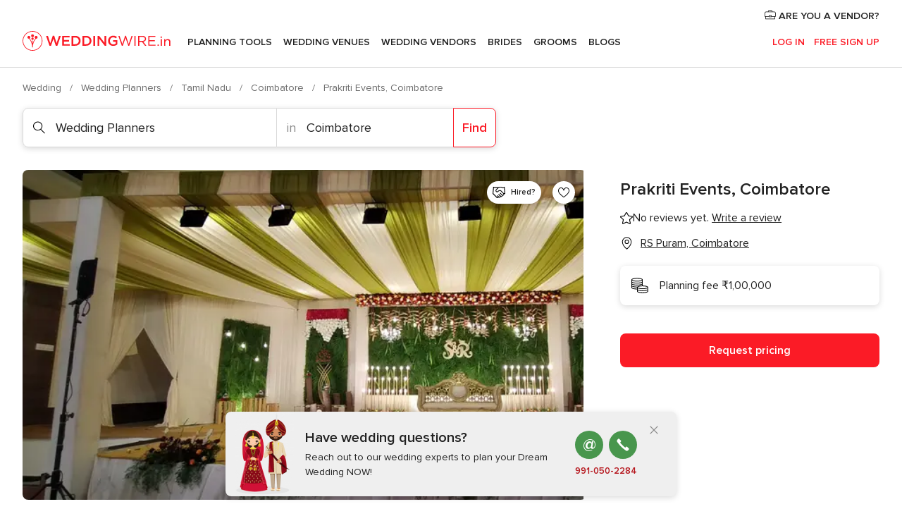

--- FILE ---
content_type: text/html; charset=UTF-8
request_url: https://www.weddingwire.in/wedding-planners/prakriti-events-coimbatore--e271333
body_size: 40218
content:
<!DOCTYPE html>
<html lang="en-IN" prefix="og: http://ogp.me/ns#">
<head>
<meta http-equiv="Content-Type" content="text/html; charset=utf-8">
<title>Prakriti Events, Coimbatore - Planner - RS Puram - Weddingwire.in</title>
<meta name="description" content="Prakriti Events, Coimbatore (Wedding Planners RS Puram). Prakriti Events is a company based in the city of Coimbatore that can offer you the best in class wedding decoration ser...">
<meta name="keywords" content="Prakriti Events, Coimbatore, Wedding Planners Prakriti Events, Coimbatore, Wedding Vendors Prakriti Events, Coimbatore, weddings Prakriti Events, Coimbatore, wedding Prakriti Events, Coimbatore, Wedding Planners RS Puram, Wedding Planners Coimbatore, weddings RS Puram, Wedding Vendors RS Puram, Wedding Vendors Coimbatore, weddings Coimbatore">
<meta name="robots" content="all">
<meta name="distribution" content="global">
<meta name="rating" content="general">
<meta name="pbdate" content="20:56:19 24/01/2026">
<link rel="canonical" href="https://www.weddingwire.in/wedding-planners/prakriti-events-coimbatore--e271333">
<link rel="alternate" href="android-app://in.co.weddings.launcher/weddingscoin/m.weddingwire.in/wedding-planners/prakriti-events-coimbatore--e271333">
<meta name="viewport" content="width=device-width, initial-scale=1.0">
<meta name="apple-custom-itunes-app" content="app-id=1113572866">
<meta name="apple-itunes-app" content="app-id=1113572866, app-argument=https://app.appsflyer.com/id1113572866?pid=WP-iOS-IN&c=WP-IN-LANDINGS&s=in">
<meta name="google-play-app" content="app-id=in.co.weddings.launcher">
<link rel="shortcut icon" href="https://www.weddingwire.in/mobile/assets/img/favicon/favicon.png">
<meta property="fb:pages" content="629862527164085" />
<meta property="fb:app_id" content="291590991282112" />
<meta property="og:type" content="website" />
<meta property="og:title" content="Prakriti Events, Coimbatore" />
<meta property="og:description" content="Prakriti Events is a company based in the city of Coimbatore that can offer you the best in class wedding decoration services to make your special occasion much more beautiful and memorable. Weddings are the most wonderful and extraordinary occasions" />
<meta property="og:image" content="https://cdn0.weddingwire.in/vendor/1333/3_2/1280/jpg/img20210820042406_15_271333-162955037561957.jpeg">
<meta property="og:image:secure_url" content="https://cdn0.weddingwire.in/vendor/1333/3_2/1280/jpg/img20210820042406_15_271333-162955037561957.jpeg">
<meta property="og:image:alt" content="Prakriti Events, Coimbatore">
<meta property="og:url" content="https://www.weddingwire.in/wedding-planners/prakriti-events-coimbatore--e271333" />
<meta name="twitter:card" content="summary_large_image" />
<link rel="stylesheet" href="https://www.weddingwire.in/builds/desktop/css/symfnw-IN136-1-20260122-010-0_www_m_/WebBundleResponsiveMarketplaceStorefrontWeddingwireIndia.css">
<script>
var internalTrackingService = internalTrackingService || {
triggerSubmit : function() {},
triggerAbandon : function() {},
loaded : false
};
</script>
<script type="text/javascript">
function getCookie (name) {var b = document.cookie.match('(^|;)\\s*' + name + '\\s*=\\s*([^;]+)'); return b ? unescape(b.pop()) : null}
function overrideOneTrustGeo () {
const otgeoCookie = getCookie('otgeo') || '';
const regexp = /^([A-Za-z]+)(?:,([A-Za-z]+))?$/g;
const matches = [...otgeoCookie.matchAll(regexp)][0];
if (matches) {
const countryCode = matches[1];
const stateCode = matches[2];
const geolocationResponse = {
countryCode
};
if (stateCode) {
geolocationResponse.stateCode = stateCode;
}
return {
geolocationResponse
};
}
}
var OneTrust = overrideOneTrustGeo() || undefined;
</script>
<span class="ot-sdk-show-settings" style="display: none"></span>
<script src="https://cdn.cookielaw.org/scripttemplates/otSDKStub.js" data-language="en-IN" data-domain-script="cf187042-de22-47c5-bb0f-dacff4a22e2a" data-ignore-ga='true' defer></script>
<script>var isCountryCookiesActiveByDefault=true,CONSENT_ANALYTICS_GROUP="C0002",CONSENT_PERSONALIZATION_GROUP="C0003",CONSENT_TARGETED_ADVERTISING_GROUP="C0004",CONSENT_SOCIAL_MEDIA_GROUP="C0005",cookieConsentContent='',hideCookieConsentLayer= '', OptanonAlertBoxClosed='';hideCookieConsentLayer=getCookie('hideCookieConsentLayer');OptanonAlertBoxClosed=getCookie('OptanonAlertBoxClosed');if(hideCookieConsentLayer==="1"||Boolean(OptanonAlertBoxClosed)){cookieConsentContent=queryStringToJSON(getCookie('OptanonConsent')||'');}function getCookie(e){var o=document.cookie.match("(^|;)\\s*"+e+"\\s*=\\s*([^;]+)");return o?unescape(o.pop()):null}function queryStringToJSON(e){var o=e.split("&"),t={};return o.forEach(function(e){e=e.split("="),t[e[0]]=decodeURIComponent(e[1]||"")}),JSON.parse(JSON.stringify(t))}function isCookieGroupAllowed(e){var o=cookieConsentContent.groups;if("string"!=typeof o){if(!isCountryCookiesActiveByDefault && e===CONSENT_ANALYTICS_GROUP && getCookie('hideCookieConsentLayer')==="1"){return true}return isCountryCookiesActiveByDefault;}for(var t=o.split(","),n=0;n<t.length;n++)if(t[n].indexOf(e,0)>=0)return"1"===t[n].split(":")[1];return!1}function userHasAcceptedTheCookies(){var e=document.getElementsByTagName("body")[0],o=document.createEvent("HTMLEvents");cookieConsentContent=queryStringToJSON(getCookie("OptanonConsent")||""),!0===isCookieGroupAllowed(CONSENT_ANALYTICS_GROUP)&&(o.initEvent("analyticsCookiesHasBeenAccepted",!0,!1),e.dispatchEvent(o)),!0===isCookieGroupAllowed(CONSENT_PERSONALIZATION_GROUP)&&(o.initEvent("personalizationCookiesHasBeenAccepted",!0,!1),e.dispatchEvent(o)),!0===isCookieGroupAllowed(CONSENT_TARGETED_ADVERTISING_GROUP)&&(o.initEvent("targetedAdvertisingCookiesHasBeenAccepted",!0,!1),e.dispatchEvent(o)),!0===isCookieGroupAllowed(CONSENT_SOCIAL_MEDIA_GROUP)&&(o.initEvent("socialMediaAdvertisingCookiesHasBeenAccepted",!0,!1),e.dispatchEvent(o))}</script>
<script>
document.getElementsByTagName('body')[0].addEventListener('oneTrustLoaded', function () {
if (OneTrust.GetDomainData()?.ConsentModel?.Name === 'notice only') {
const cookiePolicyLinkSelector = document.querySelectorAll('.ot-sdk-show-settings')
cookiePolicyLinkSelector.forEach((selector) => {
selector.style.display = 'none'
})
}
})
</script>
<script>
function CMP() {
var body = document.getElementsByTagName('body')[0];
var event = document.createEvent('HTMLEvents');
var callbackIAB = (tcData, success) => {
if (success && (tcData.eventStatus === 'tcloaded' || tcData.eventStatus === 'useractioncomplete')) {
window.__tcfapi('removeEventListener', 2, () => {
}, callbackIAB);
if ((typeof window.Optanon !== "undefined" &&
!window.Optanon.GetDomainData().IsIABEnabled) ||
(tcData.gdprApplies &&
typeof window.Optanon !== "undefined" &&
window.Optanon.GetDomainData().IsIABEnabled &&
getCookie('OptanonAlertBoxClosed'))) {
userHasAcceptedTheCookies();
}
if (isCookieGroupAllowed(CONSENT_ANALYTICS_GROUP) !== true) {
event.initEvent('analyticsCookiesHasBeenDenied', true, false);
body.dispatchEvent(event);
}
if (isCookieGroupAllowed(CONSENT_TARGETED_ADVERTISING_GROUP) !== true) {
event.initEvent('targetedAdvertisingCookiesHasBeenDenied', true, false);
body.dispatchEvent(event);
}
if (tcData.gdprApplies && typeof window.Optanon !== "undefined" && window.Optanon.GetDomainData().IsIABEnabled) {
event.initEvent('IABTcDataReady', true, false);
body.dispatchEvent(event);
} else {
event.initEvent('nonIABCountryDataReady', true, false);
body.dispatchEvent(event);
}
}
}
var cnt = 0;
var consentSetInterval = setInterval(function () {
cnt += 1;
if (cnt === 600) {
userHasAcceptedTheCookies();
clearInterval(consentSetInterval);
}
if (typeof window.Optanon !== "undefined" && !window.Optanon.GetDomainData().IsIABEnabled) {
clearInterval(consentSetInterval);
userHasAcceptedTheCookies();
event.initEvent('oneTrustLoaded', true, false);
body.dispatchEvent(event);
event.initEvent('nonIABCountryDataReady', true, false);
body.dispatchEvent(event);
}
if (typeof window.__tcfapi !== "undefined") {
event.initEvent('oneTrustLoaded', true, false);
body.dispatchEvent(event);
clearInterval(consentSetInterval);
window.__tcfapi('addEventListener', 2, callbackIAB);
}
});
}
function OptanonWrapper() {
CMP();
}
</script>
</head><body>
<script>
var gtagScript = function() { var s = document.createElement("script"), el = document.getElementsByTagName("script")[0]; s.defer = true;
s.src = "https://www.googletagmanager.com/gtag/js?id=G-9Q36VS8JHM";
el.parentNode.insertBefore(s, el);}
window.dataLayer = window.dataLayer || [];
const analyticsGroupOpt = isCookieGroupAllowed(CONSENT_ANALYTICS_GROUP) === true;
const targetedAdsOpt = isCookieGroupAllowed(CONSENT_TARGETED_ADVERTISING_GROUP) === true;
const personalizationOpt = isCookieGroupAllowed(CONSENT_PERSONALIZATION_GROUP) === true;
document.getElementsByTagName('body')[0].addEventListener('targetedAdvertisingCookiesHasBeenAccepted', function () {
gtagScript();
});
if  (targetedAdsOpt || analyticsGroupOpt) {
gtagScript();
}
function gtag(){dataLayer.push(arguments);}
gtag('js', new Date());
gtag('consent', 'default', {
'analytics_storage': analyticsGroupOpt ? 'granted' : 'denied',
'ad_storage': targetedAdsOpt ? 'granted' : 'denied',
'ad_user_data': targetedAdsOpt ? 'granted' : 'denied',
'ad_user_personalization': targetedAdsOpt ? 'granted' : 'denied',
'functionality_storage': targetedAdsOpt ? 'granted' : 'denied',
'personalization_storage': personalizationOpt ? 'granted' : 'denied',
'security_storage': 'granted'
});
gtag('set', 'ads_data_redaction', !analyticsGroupOpt);
gtag('set', 'allow_ad_personalization_signals', analyticsGroupOpt);
gtag('set', 'allow_google_signals', analyticsGroupOpt);
gtag('set', 'allow_interest_groups', analyticsGroupOpt);
gtag('config', 'G-9Q36VS8JHM', { groups: 'analytics', 'send_page_view': false });
gtag('config', 'AW-922723589', { groups: 'adwords' });
</script>

<div id="app-apps-download-banner" class="branch-banner-placeholder branchBannerPlaceholder"></div>

<a class="layoutSkipMain" href="#layoutMain">Ir al contenido principal</a>
<header class="layoutHeader">
<span class="layoutHeader__hamburger app-header-menu-toggle">
<i class="svgIcon app-svg-async svgIcon__list-menu "   data-name="_common/list-menu" data-svg="https://cdn1.weddingwire.in/assets/svg/optimized/_common/list-menu.svg" data-svg-lazyload="1"></i></span>
<a class="layoutHeader__logoAnchor app-analytics-event-click"
href="https://www.weddingwire.in/">
<img src="https://www.weddingwire.in/assets/img/logos/gen_logoHeader.svg"   alt="Wedding"  width="220" height="30"   >
</a>
<nav class="layoutHeader__nav app-header-nav">
<ul class="layoutNavMenu app-header-list">
<li class="layoutNavMenu__header">
<i class="svgIcon app-svg-async svgIcon__close layoutNavMenu__itemClose app-header-menu-toggle"   data-name="_common/close" data-svg="https://cdn1.weddingwire.in/assets/svg/optimized/_common/close.svg" data-svg-lazyload="1"></i>        </li>
<li class="layoutNavMenu__item app-header-menu-item-openSection layoutNavMenu__item--my_wedding ">
<a href="https://www.weddingwire.in/my-wedding-planner"
class="layoutNavMenu__anchor app-header-menu-itemAnchor app-analytics-track-event-click "
data-tracking-section="header" data-tracking-category="Navigation" data-tracking-category-authed="1"
data-tracking-dt="tools"                >
Planning Tools                </a>
<i class="svgIcon app-svg-async svgIcon__angleRightBlood layoutNavMenu__anchorArrow"   data-name="_common/angleRightBlood" data-svg="https://cdn1.weddingwire.in/assets/svg/optimized/_common/angleRightBlood.svg" data-svg-lazyload="1"></i>
<div class="layoutNavMenuTab app-header-menu-itemDropdown">
<div class="layoutNavMenuTab__layout">
<div class="layoutNavMenuTab__header">
<i class="svgIcon app-svg-async svgIcon__angleLeftBlood layoutNavMenuTab__icon app-header-menu-item-closeSection"   data-name="_common/angleLeftBlood" data-svg="https://cdn1.weddingwire.in/assets/svg/optimized/_common/angleLeftBlood.svg" data-svg-lazyload="1"></i>    <a class="layoutNavMenuTab__title" href="https://www.weddingwire.in/my-wedding-planner">
My Wedding    </a>
<i class="svgIcon app-svg-async svgIcon__close layoutNavMenuTab__iconClose app-header-menu-toggle"   data-name="_common/close" data-svg="https://cdn1.weddingwire.in/assets/svg/optimized/_common/close.svg" data-svg-lazyload="1"></i></div>
<div class="layoutNavMenuTabMyWedding">
<div class="layoutNavMenuTabMyWeddingList">
<a class="layoutNavMenuTabMyWedding__title" href="https://www.weddingwire.in/my-wedding-planner">
Plan your unique wedding        </a>
<ul class="layoutNavMenuTabMyWeddingList__content ">
<li class="layoutNavMenuTabMyWeddingList__item layoutNavMenuTabMyWeddingList__item--viewAll">
<a href="https://www.weddingwire.in/my-wedding-planner">Show all</a>
</li>
<li class="layoutNavMenuTabMyWeddingList__item "
>
<a href="https://www.weddingwire.in/wedding-to-do-list">
<i class="svgIcon app-svg-async svgIcon__checklist layoutNavMenuTabMyWeddingList__itemIcon"   data-name="tools/categories/checklist" data-svg="https://cdn1.weddingwire.in/assets/svg/optimized/tools/categories/checklist.svg" data-svg-lazyload="1"></i>                        Checklist                    </a>
</li>
<li class="layoutNavMenuTabMyWeddingList__item "
>
<a href="https://www.weddingwire.in/wedding-guest-list">
<i class="svgIcon app-svg-async svgIcon__guests layoutNavMenuTabMyWeddingList__itemIcon"   data-name="tools/categories/guests" data-svg="https://cdn1.weddingwire.in/assets/svg/optimized/tools/categories/guests.svg" data-svg-lazyload="1"></i>                        Guests                    </a>
</li>
<li class="layoutNavMenuTabMyWeddingList__item "
>
<a href="https://www.weddingwire.in/wedding-budget-planner">
<i class="svgIcon app-svg-async svgIcon__budget layoutNavMenuTabMyWeddingList__itemIcon"   data-name="tools/categories/budget" data-svg="https://cdn1.weddingwire.in/assets/svg/optimized/tools/categories/budget.svg" data-svg-lazyload="1"></i>                        Budget                    </a>
</li>
<li class="layoutNavMenuTabMyWeddingList__item "
>
<a href="https://www.weddingwire.in/my-wedding-providers">
<i class="svgIcon app-svg-async svgIcon__vendors layoutNavMenuTabMyWeddingList__itemIcon"   data-name="tools/categories/vendors" data-svg="https://cdn1.weddingwire.in/assets/svg/optimized/tools/categories/vendors.svg" data-svg-lazyload="1"></i>                        Wedding Vendors                    </a>
</li>
<li class="layoutNavMenuTabMyWeddingList__item "
>
<a href="https://www.weddingwire.in/website/index.php?actionReferrer=8">
<i class="svgIcon app-svg-async svgIcon__website layoutNavMenuTabMyWeddingList__itemIcon"   data-name="tools/categories/website" data-svg="https://cdn1.weddingwire.in/assets/svg/optimized/tools/categories/website.svg" data-svg-lazyload="1"></i>                        Wedding website                    </a>
</li>
<li class="layoutNavMenuTabMyWeddingList__item "
>
<a href="https://www.weddingwire.in/wedding-hashtag-generator">
<i class="svgIcon app-svg-async svgIcon__hashtag-generator layoutNavMenuTabMyWeddingList__itemIcon"   data-name="tools/categories/hashtag-generator" data-svg="https://cdn1.weddingwire.in/assets/svg/optimized/tools/categories/hashtag-generator.svg" data-svg-lazyload="1"></i>                        Hashtag generator                    </a>
</li>
</ul>
</div>
<div class="layoutNavMenuTabMyWeddingBanners">
<div class="layoutNavMenuBannerBox app-header-menu-banner app-link "
data-href="https://www.weddingwire.in/app-weddings"
>
<div class="layoutNavMenuBannerBox__content">
<p class="layoutNavMenuBannerBox__title">Get the WeddingWire app</p>
<span class="layoutNavMenuBannerBox__subtitle">Plan your wedding on the go with the WeddingWire app.</span>
</div>
<img data-src="https://www.weddingwire.in/assets/img/logos/square-icon.svg"  class="lazyload layoutNavMenuBannerBox__icon" alt="App icon"  width="60" height="60"  >
</div>
<div class="layoutNavMenuBannerBox app-header-menu-banner app-link "
data-href="https://www.weddingwire.in/album-wedding-wedshoots"
>
<div class="layoutNavMenuBannerBox__content">
<a class="layoutNavMenuBannerBox__title" href="https://www.weddingwire.in/album-wedding-wedshoots">Wedshoots</a>
<span class="layoutNavMenuBannerBox__subtitle">Easily collect all of your guests' event photos in one album!</span>
</div>
<img data-src="https://www.weddingwire.in/assets/img/wedshoots/ico_wedshoots.svg"  class="lazyload layoutNavMenuBannerBox__icon" alt="WedShoots icon"  width="60" height="60"  >
</div>
</div>
</div>    </div>
</div>
</li>
<li class="layoutNavMenu__item app-header-menu-item-openSection layoutNavMenu__item--venues ">
<a href="https://www.weddingwire.in/wedding-venues"
class="layoutNavMenu__anchor app-header-menu-itemAnchor app-analytics-track-event-click "
data-tracking-section="header" data-tracking-category="Navigation" data-tracking-category-authed="1"
data-tracking-dt="venues"                >
Wedding Venues                </a>
<i class="svgIcon app-svg-async svgIcon__angleRightBlood layoutNavMenu__anchorArrow"   data-name="_common/angleRightBlood" data-svg="https://cdn1.weddingwire.in/assets/svg/optimized/_common/angleRightBlood.svg" data-svg-lazyload="1"></i>
<div class="layoutNavMenuTab app-header-menu-itemDropdown">
<div class="layoutNavMenuTab__layout">
<div class="layoutNavMenuTab__header">
<i class="svgIcon app-svg-async svgIcon__angleLeftBlood layoutNavMenuTab__icon app-header-menu-item-closeSection"   data-name="_common/angleLeftBlood" data-svg="https://cdn1.weddingwire.in/assets/svg/optimized/_common/angleLeftBlood.svg" data-svg-lazyload="1"></i>    <a class="layoutNavMenuTab__title" href="https://www.weddingwire.in/wedding-venues">
Venues    </a>
<i class="svgIcon app-svg-async svgIcon__close layoutNavMenuTab__iconClose app-header-menu-toggle"   data-name="_common/close" data-svg="https://cdn1.weddingwire.in/assets/svg/optimized/_common/close.svg" data-svg-lazyload="1"></i></div>
<div class="layoutNavMenuTabVenues">
<div class="layoutNavMenuTabVenues__categories">
<div class="layoutNavMenuTabVenuesList">
<a class="layoutNavMenuTabVenues__title"
href="https://www.weddingwire.in/wedding-venues">
Wedding Venues            </a>
<ul class="layoutNavMenuTabVenuesList__content">
<li class="layoutNavMenuTabVenuesList__item layoutNavMenuTabVenuesList__item--viewAll">
<a href="https://www.weddingwire.in/wedding-venues">Show all</a>
</li>
<li class="layoutNavMenuTabVenuesList__item">
<a href="https://www.weddingwire.in/banquet-halls">
Banquet Halls                        </a>
</li>
<li class="layoutNavMenuTabVenuesList__item">
<a href="https://www.weddingwire.in/hotels">
Hotels                        </a>
</li>
<li class="layoutNavMenuTabVenuesList__item">
<a href="https://www.weddingwire.in/marriage-garden">
Marriage Garden                        </a>
</li>
<li class="layoutNavMenuTabVenuesList__item">
<a href="https://www.weddingwire.in/kalyana-mandapams">
Kalyana Mandapams                        </a>
</li>
<li class="layoutNavMenuTabVenuesList__item">
<a href="https://www.weddingwire.in/wedding-resorts">
Wedding Resorts                        </a>
</li>
<li class="layoutNavMenuTabVenuesList__item">
<a href="https://www.weddingwire.in/wedding-lawns-farmhouses">
Wedding Lawns Farmhouses                        </a>
</li>
<li class="layoutNavMenuTabVenuesList__item layoutNavMenuTabVenuesList__item--highlight">
<a href="https://www.weddingwire.in/promotions/wedding-venues">
Promotions                        </a>
</li>
</ul>
</div>
</div>
<div class="layoutNavMenuTabVenuesBanners">
<div class="layoutNavMenuBannerBox app-header-menu-banner app-link app-analytics-track-event-click"
data-href="https://www.weddingwire.in/destination-wedding"
data-tracking-section=header_venues                      data-tracking-category=Navigation                      data-tracking-dt=destination_weddings         >
<div class="layoutNavMenuBannerBox__content">
<p class="layoutNavMenuBannerBox__title">Destination weddings</p>
<span class="layoutNavMenuBannerBox__subtitle">Easily plan your international wedding.</span>
</div>
<img class="svgIcon svgIcon__plane_destination layoutNavMenuBannerBox__icon lazyload" data-src="https://cdn1.weddingwire.in/assets/svg/original/illustration/plane_destination.svg"  alt="illustration plane destination" width="56" height="56" >    </div>
</div>
</div>
</div>
</div>
</li>
<li class="layoutNavMenu__item app-header-menu-item-openSection layoutNavMenu__item--vendors ">
<a href="https://www.weddingwire.in/wedding-vendors"
class="layoutNavMenu__anchor app-header-menu-itemAnchor app-analytics-track-event-click "
data-tracking-section="header" data-tracking-category="Navigation" data-tracking-category-authed="1"
data-tracking-dt="vendors"                >
Wedding Vendors                </a>
<i class="svgIcon app-svg-async svgIcon__angleRightBlood layoutNavMenu__anchorArrow"   data-name="_common/angleRightBlood" data-svg="https://cdn1.weddingwire.in/assets/svg/optimized/_common/angleRightBlood.svg" data-svg-lazyload="1"></i>
<div class="layoutNavMenuTab app-header-menu-itemDropdown">
<div class="layoutNavMenuTab__layout">
<div class="layoutNavMenuTab__header">
<i class="svgIcon app-svg-async svgIcon__angleLeftBlood layoutNavMenuTab__icon app-header-menu-item-closeSection"   data-name="_common/angleLeftBlood" data-svg="https://cdn1.weddingwire.in/assets/svg/optimized/_common/angleLeftBlood.svg" data-svg-lazyload="1"></i>    <a class="layoutNavMenuTab__title" href="https://www.weddingwire.in/wedding-vendors">
Vendors    </a>
<i class="svgIcon app-svg-async svgIcon__close layoutNavMenuTab__iconClose app-header-menu-toggle"   data-name="_common/close" data-svg="https://cdn1.weddingwire.in/assets/svg/optimized/_common/close.svg" data-svg-lazyload="1"></i></div>
<div class="layoutNavMenuTabVendors">
<div class="layoutNavMenuTabVendors__content">
<div class="layoutNavMenuTabVendorsList">
<a class="layoutNavMenuTabVendors__title" href="https://www.weddingwire.in/wedding-vendors">
Start hiring your vendors            </a>
<ul class="layoutNavMenuTabVendorsList__content">
<li class="layoutNavMenuTabVendorsList__item layoutNavMenuTabVendorsList__item--viewAll">
<a href="https://www.weddingwire.in/wedding-vendors">Show all</a>
</li>
<li class="layoutNavMenuTabVendorsList__item">
<i class="svgIcon app-svg-async svgIcon__categPhoto layoutNavMenuTabVendorsList__itemIcon"   data-name="vendors/categories/categPhoto" data-svg="https://cdn1.weddingwire.in/assets/svg/optimized/vendors/categories/categPhoto.svg" data-svg-lazyload="1"></i>                        <a href="https://www.weddingwire.in/wedding-photographers">
Wedding Photographers                        </a>
</li>
<li class="layoutNavMenuTabVendorsList__item">
<i class="svgIcon app-svg-async svgIcon__categVideo layoutNavMenuTabVendorsList__itemIcon"   data-name="vendors/categories/categVideo" data-svg="https://cdn1.weddingwire.in/assets/svg/optimized/vendors/categories/categVideo.svg" data-svg-lazyload="1"></i>                        <a href="https://www.weddingwire.in/wedding-videography">
Wedding Videography                        </a>
</li>
<li class="layoutNavMenuTabVendorsList__item">
<i class="svgIcon app-svg-async svgIcon__categMusic layoutNavMenuTabVendorsList__itemIcon"   data-name="vendors/categories/categMusic" data-svg="https://cdn1.weddingwire.in/assets/svg/optimized/vendors/categories/categMusic.svg" data-svg-lazyload="1"></i>                        <a href="https://www.weddingwire.in/wedding-music">
Wedding Music                        </a>
</li>
<li class="layoutNavMenuTabVendorsList__item">
<i class="svgIcon app-svg-async svgIcon__categCatering layoutNavMenuTabVendorsList__itemIcon"   data-name="vendors/categories/categCatering" data-svg="https://cdn1.weddingwire.in/assets/svg/optimized/vendors/categories/categCatering.svg" data-svg-lazyload="1"></i>                        <a href="https://www.weddingwire.in/caterers">
Caterers                        </a>
</li>
<li class="layoutNavMenuTabVendorsList__item">
<i class="svgIcon app-svg-async svgIcon__categTransport layoutNavMenuTabVendorsList__itemIcon"   data-name="vendors/categories/categTransport" data-svg="https://cdn1.weddingwire.in/assets/svg/optimized/vendors/categories/categTransport.svg" data-svg-lazyload="1"></i>                        <a href="https://www.weddingwire.in/wedding-transportation">
Wedding Transportation                        </a>
</li>
<li class="layoutNavMenuTabVendorsList__item">
<i class="svgIcon app-svg-async svgIcon__categInvite layoutNavMenuTabVendorsList__itemIcon"   data-name="vendors/categories/categInvite" data-svg="https://cdn1.weddingwire.in/assets/svg/optimized/vendors/categories/categInvite.svg" data-svg-lazyload="1"></i>                        <a href="https://www.weddingwire.in/wedding-invitations">
Wedding Invitations                        </a>
</li>
<li class="layoutNavMenuTabVendorsList__item">
<i class="svgIcon app-svg-async svgIcon__categGift layoutNavMenuTabVendorsList__itemIcon"   data-name="vendors/categories/categGift" data-svg="https://cdn1.weddingwire.in/assets/svg/optimized/vendors/categories/categGift.svg" data-svg-lazyload="1"></i>                        <a href="https://www.weddingwire.in/wedding-gifts">
Wedding Gifts                        </a>
</li>
<li class="layoutNavMenuTabVendorsList__item">
<i class="svgIcon app-svg-async svgIcon__categFlower layoutNavMenuTabVendorsList__itemIcon"   data-name="vendors/categories/categFlower" data-svg="https://cdn1.weddingwire.in/assets/svg/optimized/vendors/categories/categFlower.svg" data-svg-lazyload="1"></i>                        <a href="https://www.weddingwire.in/florists">
Florists                        </a>
</li>
<li class="layoutNavMenuTabVendorsList__item">
<i class="svgIcon app-svg-async svgIcon__categPlanner layoutNavMenuTabVendorsList__itemIcon"   data-name="vendors/categories/categPlanner" data-svg="https://cdn1.weddingwire.in/assets/svg/optimized/vendors/categories/categPlanner.svg" data-svg-lazyload="1"></i>                        <a href="https://www.weddingwire.in/wedding-planners">
Wedding Planners                        </a>
</li>
</ul>
</div>
<div class="layoutNavMenuTabVendorsListOthers">
<p class="layoutNavMenuTabVendorsListOthers__subtitle">Complete your wedding team</p>
<ul class="layoutNavMenuTabVendorsListOthers__container">
<li class="layoutNavMenuTabVendorsListOthers__item">
<a href="https://www.weddingwire.in/wedding-choreographers">
Wedding Choreographers                        </a>
</li>
<li class="layoutNavMenuTabVendorsListOthers__item">
<a href="https://www.weddingwire.in/photobooth">
Photobooth                        </a>
</li>
<li class="layoutNavMenuTabVendorsListOthers__item">
<a href="https://www.weddingwire.in/wedding-dj">
Wedding DJ                        </a>
</li>
<li class="layoutNavMenuTabVendorsListOthers__item">
<a href="https://www.weddingwire.in/wedding-cakes">
Wedding Cakes                        </a>
</li>
<li class="layoutNavMenuTabVendorsListOthers__item">
<a href="https://www.weddingwire.in/wedding-decorators">
Wedding Decorators                        </a>
</li>
<li class="layoutNavMenuTabVendorsListOthers__item">
<a href="https://www.weddingwire.in/party-places">
Party Places                        </a>
</li>
<li class="layoutNavMenuTabVendorsListOthers__item">
<a href="https://www.weddingwire.in/honeymoon">
Honeymoon                        </a>
</li>
<li class="layoutNavMenuTabVendorsListOthers__item">
<a href="https://www.weddingwire.in/wedding-entertainment">
Wedding Entertainment                        </a>
</li>
<li class="layoutNavMenuTabVendorsListOthers__item">
<a href="https://www.weddingwire.in/tent-house">
Tent House                        </a>
</li>
<li class="layoutNavMenuTabVendorsListOthers__deals">
<a href="https://www.weddingwire.in/promotions/wedding-vendors">
Promotions                        </a>
</li>
</ul>
</div>
</div>
<div class="layoutNavMenuTabVendorsBanners">
<div class="layoutNavMenuBannerBox app-header-menu-banner app-link app-analytics-track-event-click"
data-href="https://www.weddingwire.in/destination-wedding"
data-tracking-section=header_vendors                      data-tracking-category=Navigation                      data-tracking-dt=destination_weddings         >
<div class="layoutNavMenuBannerBox__content">
<p class="layoutNavMenuBannerBox__title">Destination weddings</p>
<span class="layoutNavMenuBannerBox__subtitle">Easily plan your international wedding.</span>
</div>
<img class="svgIcon svgIcon__plane_destination layoutNavMenuBannerBox__icon lazyload" data-src="https://cdn1.weddingwire.in/assets/svg/original/illustration/plane_destination.svg"  alt="illustration plane destination" width="56" height="56" >    </div>
</div>
<div class="layoutNavMenuTabVendorsOtherTabs">
<div class="layoutNavMenuTabVendorsBride">
<p class="layoutNavMenuTabVendorsOtherTabs__subtitle">Brides</p>
<ul class="layoutNavMenuTabVendorsOtherTabsList">
<li class="layoutNavMenuTabVendorsOtherTabsList__item">
<a href="https://www.weddingwire.in/mehndi-artists">
Mehndi Artists                                </a>
</li>
<li class="layoutNavMenuTabVendorsOtherTabsList__item">
<a href="https://www.weddingwire.in/bridal-makeup-artists">
Bridal Makeup Artists                                </a>
</li>
<li class="layoutNavMenuTabVendorsOtherTabsList__item">
<a href="https://www.weddingwire.in/makeup-salon">
Makeup Salon                                </a>
</li>
<li class="layoutNavMenuTabVendorsOtherTabsList__item">
<a href="https://www.weddingwire.in/bridal-jewellery">
Bridal Jewellery                                </a>
</li>
<li class="layoutNavMenuTabVendorsOtherTabsList__item">
<a href="https://www.weddingwire.in/bridal-lehenga">
Bridal Lehenga                                </a>
</li>
<li class="layoutNavMenuTabVendorsOtherTabsList__item">
<a href="https://www.weddingwire.in/trousseau-packing">
Trousseau Packing                                </a>
</li>
<li class="layoutNavMenuTabVendorsOtherTabsList__item layoutNavMenuTabVendorsOtherTabsList__item--deals">
<a href="https://www.weddingwire.in/promotions/brides">
Promotions                            </a>
</li>
</ul>
</div>
<div class="layoutNavMenuTabVendorsGrooms">
<p class="layoutNavMenuTabVendorsOtherTabs__subtitle">Grooms</p>
<ul class="layoutNavMenuTabVendorsOtherTabsList">
<li class="layoutNavMenuTabVendorsOtherTabsList__item">
<a href="https://www.weddingwire.in/sherwani">
Sherwani                                </a>
</li>
<li class="layoutNavMenuTabVendorsOtherTabsList__item layoutNavMenuTabVendorsOtherTabsList__item--deals">
<a href="https://www.weddingwire.in/promotions/grooms">
Promotions                            </a>
</li>
</ul>
</div>
</div>
</div>    </div>
</div>
</li>
<li class="layoutNavMenu__item app-header-menu-item-openSection layoutNavMenu__item--brides ">
<a href="https://www.weddingwire.in/brides"
class="layoutNavMenu__anchor app-header-menu-itemAnchor app-analytics-track-event-click "
data-tracking-section="header" data-tracking-category="Navigation" data-tracking-category-authed="1"
>
Brides                </a>
<i class="svgIcon app-svg-async svgIcon__angleRightBlood layoutNavMenu__anchorArrow"   data-name="_common/angleRightBlood" data-svg="https://cdn1.weddingwire.in/assets/svg/optimized/_common/angleRightBlood.svg" data-svg-lazyload="1"></i>
<div class="layoutNavMenuTab app-header-menu-itemDropdown">
<div class="layoutNavMenuTab__layout">
<div class="layoutNavMenuTab__header">
<i class="svgIcon app-svg-async svgIcon__angleLeftBlood layoutNavMenuTab__icon app-header-menu-item-closeSection"   data-name="_common/angleLeftBlood" data-svg="https://cdn1.weddingwire.in/assets/svg/optimized/_common/angleLeftBlood.svg" data-svg-lazyload="1"></i>    <a class="layoutNavMenuTab__title" href="https://www.weddingwire.in/brides">
Brides    </a>
<i class="svgIcon app-svg-async svgIcon__close layoutNavMenuTab__iconClose app-header-menu-toggle"   data-name="_common/close" data-svg="https://cdn1.weddingwire.in/assets/svg/optimized/_common/close.svg" data-svg-lazyload="1"></i></div>
<div class="layoutNavMenuTabBridesGrooms">
<div class="layoutNavMenuTabBridesGroomsList">
<a class="layoutNavMenuTabBridesGrooms__title" href="https://www.weddingwire.in/brides">
Brides        </a>
<ul class="layoutNavMenuTabBridesGroomsList__content">
<li class="layoutNavMenuTabBridesGroomsList__item layoutNavMenuTabBridesGroomsList__item--viewAll">
<a href="https://www.weddingwire.in/brides">Show all</a>
</li>
<li class="layoutNavMenuTabBridesGroomsList__item">
<a href="https://www.weddingwire.in/mehndi-artists">
Mehndi Artists                    </a>
</li>
<li class="layoutNavMenuTabBridesGroomsList__item">
<a href="https://www.weddingwire.in/bridal-makeup-artists">
Bridal Makeup Artists                    </a>
</li>
<li class="layoutNavMenuTabBridesGroomsList__item">
<a href="https://www.weddingwire.in/makeup-salon">
Makeup Salon                    </a>
</li>
<li class="layoutNavMenuTabBridesGroomsList__item">
<a href="https://www.weddingwire.in/bridal-jewellery">
Bridal Jewellery                    </a>
</li>
<li class="layoutNavMenuTabBridesGroomsList__item">
<a href="https://www.weddingwire.in/bridal-lehenga">
Bridal Lehenga                    </a>
</li>
<li class="layoutNavMenuTabBridesGroomsList__item">
<a href="https://www.weddingwire.in/trousseau-packing">
Trousseau Packing                    </a>
</li>
<li class="layoutNavMenuTabBridesGroomsList__item layoutNavMenuTabBridesGroomsList__item--highlight">
<a href="https://www.weddingwire.in/promotions/brides">
Promotions                </a>
</li>
</ul>
</div>
</div>    </div>
</div>
</li>
<li class="layoutNavMenu__item app-header-menu-item-openSection layoutNavMenu__item--grooms ">
<a href="https://www.weddingwire.in/grooms"
class="layoutNavMenu__anchor app-header-menu-itemAnchor app-analytics-track-event-click "
data-tracking-section="header" data-tracking-category="Navigation" data-tracking-category-authed="1"
>
Grooms                </a>
<i class="svgIcon app-svg-async svgIcon__angleRightBlood layoutNavMenu__anchorArrow"   data-name="_common/angleRightBlood" data-svg="https://cdn1.weddingwire.in/assets/svg/optimized/_common/angleRightBlood.svg" data-svg-lazyload="1"></i>
<div class="layoutNavMenuTab app-header-menu-itemDropdown">
<div class="layoutNavMenuTab__layout">
<div class="layoutNavMenuTab__header">
<i class="svgIcon app-svg-async svgIcon__angleLeftBlood layoutNavMenuTab__icon app-header-menu-item-closeSection"   data-name="_common/angleLeftBlood" data-svg="https://cdn1.weddingwire.in/assets/svg/optimized/_common/angleLeftBlood.svg" data-svg-lazyload="1"></i>    <a class="layoutNavMenuTab__title" href="https://www.weddingwire.in/grooms">
Grooms    </a>
<i class="svgIcon app-svg-async svgIcon__close layoutNavMenuTab__iconClose app-header-menu-toggle"   data-name="_common/close" data-svg="https://cdn1.weddingwire.in/assets/svg/optimized/_common/close.svg" data-svg-lazyload="1"></i></div>
<div class="layoutNavMenuTabBridesGrooms">
<div class="layoutNavMenuTabBridesGroomsList">
<a class="layoutNavMenuTabBridesGrooms__title" href="https://www.weddingwire.in/grooms">
Grooms        </a>
<ul class="layoutNavMenuTabBridesGroomsList__content">
<li class="layoutNavMenuTabBridesGroomsList__item layoutNavMenuTabBridesGroomsList__item--viewAll">
<a href="https://www.weddingwire.in/grooms">Show all</a>
</li>
<li class="layoutNavMenuTabBridesGroomsList__item">
<a href="https://www.weddingwire.in/sherwani">
Sherwani                    </a>
</li>
<li class="layoutNavMenuTabBridesGroomsList__item layoutNavMenuTabBridesGroomsList__item--highlight">
<a href="https://www.weddingwire.in/promotions/grooms">
Promotions                </a>
</li>
</ul>
</div>
</div>    </div>
</div>
</li>
<li class="layoutNavMenu__item app-header-menu-item-openSection layoutNavMenu__item--articles ">
<a href="https://www.weddingwire.in/wedding-tips"
class="layoutNavMenu__anchor app-header-menu-itemAnchor app-analytics-track-event-click "
data-tracking-section="header" data-tracking-category="Navigation" data-tracking-category-authed="1"
data-tracking-dt="ideas"                >
Blogs                </a>
<i class="svgIcon app-svg-async svgIcon__angleRightBlood layoutNavMenu__anchorArrow"   data-name="_common/angleRightBlood" data-svg="https://cdn1.weddingwire.in/assets/svg/optimized/_common/angleRightBlood.svg" data-svg-lazyload="1"></i>
<div class="layoutNavMenuTab app-header-menu-itemDropdown">
<div class="layoutNavMenuTab__layout">
<div class="layoutNavMenuTab__header">
<i class="svgIcon app-svg-async svgIcon__angleLeftBlood layoutNavMenuTab__icon app-header-menu-item-closeSection"   data-name="_common/angleLeftBlood" data-svg="https://cdn1.weddingwire.in/assets/svg/optimized/_common/angleLeftBlood.svg" data-svg-lazyload="1"></i>    <a class="layoutNavMenuTab__title" href="https://www.weddingwire.in/wedding-tips">
Wedding ideas    </a>
<i class="svgIcon app-svg-async svgIcon__close layoutNavMenuTab__iconClose app-header-menu-toggle"   data-name="_common/close" data-svg="https://cdn1.weddingwire.in/assets/svg/optimized/_common/close.svg" data-svg-lazyload="1"></i></div>
<div class="layoutNavMenuTabArticles">
<div class="layoutNavMenuTabArticlesList">
<a class="layoutNavMenuTabArticles__title" href="https://www.weddingwire.in/wedding-tips">
Wedding inspiration and ideas        </a>
<ul class="layoutNavMenuTabArticlesList__content">
<li class="layoutNavMenuTabArticlesList__item layoutNavMenuTabArticlesList__item--viewAll">
<a href="https://www.weddingwire.in/wedding-tips">Show all</a>
</li>
<li class="layoutNavMenuTabArticlesList__item">
<a href="https://www.weddingwire.in/wedding-tips/before-the-wedding--t1">
Before the wedding                    </a>
</li>
<li class="layoutNavMenuTabArticlesList__item">
<a href="https://www.weddingwire.in/wedding-tips/the-wedding-ceremony--t2">
The wedding ceremony                    </a>
</li>
<li class="layoutNavMenuTabArticlesList__item">
<a href="https://www.weddingwire.in/wedding-tips/the-wedding-banquet--t5">
The wedding banquet                    </a>
</li>
<li class="layoutNavMenuTabArticlesList__item">
<a href="https://www.weddingwire.in/wedding-tips/the-services-for-your-wedding--t4">
The services for your wedding                    </a>
</li>
<li class="layoutNavMenuTabArticlesList__item">
<a href="https://www.weddingwire.in/wedding-tips/wedding-fashion--t7">
Wedding fashion                    </a>
</li>
<li class="layoutNavMenuTabArticlesList__item">
<a href="https://www.weddingwire.in/wedding-tips/health-and-beauty--t6">
Health and beauty                    </a>
</li>
<li class="layoutNavMenuTabArticlesList__item">
<a href="https://www.weddingwire.in/wedding-tips/honeymoon--t8">
Honeymoon                    </a>
</li>
<li class="layoutNavMenuTabArticlesList__item">
<a href="https://www.weddingwire.in/wedding-tips/after-the-wedding--t10">
After the wedding                    </a>
</li>
<li class="layoutNavMenuTabArticlesList__item">
<a href="https://www.weddingwire.in/wedding-tips/the-wedding-reception--t3">
The wedding reception                    </a>
</li>
</ul>
</div>
<div class="layoutNavMenuTabArticlesBanners">
<div class="layoutNavMenuTabArticlesBannersItem app-header-menu-banner app-link"
data-href="https://www.weddingwire.in/real-weddings">
<figure class="layoutNavMenuTabArticlesBannersItem__figure">
<img data-src="https://www.weddingwire.in/assets/img/components/header/tabs/realweddings_banner.jpg" data-srcset="https://www.weddingwire.in/assets/img/components/header/tabs/realweddings_banner@2x.jpg 2x" class="lazyload layoutNavMenuTabArticlesBannersItem__image" alt="Real Weddings"  width="304" height="90"  >
<figcaption class="layoutNavMenuTabArticlesBannersItem__content">
<a href="https://www.weddingwire.in/real-weddings"
title="Real Weddings"
class="layoutNavMenuTabArticlesBannersItem__title">Real Weddings</a>
<p class="layoutNavMenuTabArticlesBannersItem__description">
Find wedding inspiration that fits your style with photos from real couples.            </p>
</figcaption>
</figure>
</div>
</div>
</div>    </div>
</div>
</li>
<li class="layoutNavMenu__item app-header-menu-item-openSection layoutNavMenu__item--community ">
<a href="https://community.weddingwire.in/"
class="layoutNavMenu__anchor app-header-menu-itemAnchor app-analytics-track-event-click "
data-tracking-section="header" data-tracking-category="Navigation" data-tracking-category-authed="1"
data-tracking-dt="community"                >
Community                </a>
<i class="svgIcon app-svg-async svgIcon__angleRightBlood layoutNavMenu__anchorArrow"   data-name="_common/angleRightBlood" data-svg="https://cdn1.weddingwire.in/assets/svg/optimized/_common/angleRightBlood.svg" data-svg-lazyload="1"></i>
<div class="layoutNavMenuTab app-header-menu-itemDropdown">
<div class="layoutNavMenuTab__layout">
<div class="layoutNavMenuTab__header">
<i class="svgIcon app-svg-async svgIcon__angleLeftBlood layoutNavMenuTab__icon app-header-menu-item-closeSection"   data-name="_common/angleLeftBlood" data-svg="https://cdn1.weddingwire.in/assets/svg/optimized/_common/angleLeftBlood.svg" data-svg-lazyload="1"></i>    <a class="layoutNavMenuTab__title" href="https://community.weddingwire.in/">
Community    </a>
<i class="svgIcon app-svg-async svgIcon__close layoutNavMenuTab__iconClose app-header-menu-toggle"   data-name="_common/close" data-svg="https://cdn1.weddingwire.in/assets/svg/optimized/_common/close.svg" data-svg-lazyload="1"></i></div>
<div class="layoutNavMenuTabCommunity">
<div class="layoutNavMenuTabCommunityList">
<a class="layoutNavMenuTabCommunity__title" href="https://community.weddingwire.in/">
Community        </a>
<ul class="layoutNavMenuTabCommunityList__content">
<li class="layoutNavMenuTabCommunityList__item layoutNavMenuTabCommunityList__item--viewAll">
<a href="https://community.weddingwire.in/">Show all</a>
</li>
<li class="layoutNavMenuTabCommunityList__item">
<a href="https://community.weddingwire.in/community/gifts-and-favors">
Gifts and Favours                    </a>
</li>
<li class="layoutNavMenuTabCommunityList__item">
<a href="https://community.weddingwire.in/community/invites-and-stationery">
Invites and Stationery                    </a>
</li>
<li class="layoutNavMenuTabCommunityList__item">
<a href="https://community.weddingwire.in/community/fitness-and-health">
Fitness and Health                    </a>
</li>
<li class="layoutNavMenuTabCommunityList__item">
<a href="https://community.weddingwire.in/community/bachelor-and-bachelorette-fun">
Bachelor & Bachelorette Fun                    </a>
</li>
<li class="layoutNavMenuTabCommunityList__item">
<a href="https://community.weddingwire.in/community/wedding-fashion">
Wedding Fashion                    </a>
</li>
<li class="layoutNavMenuTabCommunityList__item">
<a href="https://community.weddingwire.in/community/beauty-hair-makeup">
Beauty, Hair & Makeup                    </a>
</li>
<li class="layoutNavMenuTabCommunityList__item">
<a href="https://community.weddingwire.in/community/traditions-and-ceremonies">
Traditions & Ceremonies                    </a>
</li>
<li class="layoutNavMenuTabCommunityList__item">
<a href="https://community.weddingwire.in/community/honeymoon">
Honeymoon                    </a>
</li>
<li class="layoutNavMenuTabCommunityList__item">
<a href="https://community.weddingwire.in/community/trending-weddings">
Trending Weddings                    </a>
</li>
<li class="layoutNavMenuTabCommunityList__item">
<a href="https://community.weddingwire.in/community/plan-wedding">
Plan a Wedding                    </a>
</li>
<li class="layoutNavMenuTabCommunityList__item">
<a href="https://community.weddingwire.in/community/weddingwire-tech-support">
WeddingWire Tech Support                    </a>
</li>
<li class="layoutNavMenuTabCommunityList__item">
<a href="https://community.weddingwire.in/community/pre-wedding-functions">
Pre-Wedding Functions                    </a>
</li>
<li class="layoutNavMenuTabCommunityList__item">
<a href="https://community.weddingwire.in/community/do-it-yourself">
Do It Yourself                    </a>
</li>
<li class="layoutNavMenuTabCommunityList__item">
<a href="https://community.weddingwire.in/community/married-life">
Married Life                    </a>
</li>
<li class="layoutNavMenuTabCommunityList__item">
<a href="https://community.weddingwire.in/community/wedding-trivia">
Wedding Trivia                    </a>
</li>
<li class="layoutNavMenuTabCommunityList__item">
<a href="https://community.weddingwire.in/community/community-conversations">
Community Conversations                    </a>
</li>
<li class="layoutNavMenuTabCommunityList__item">
<a href="https://community.weddingwire.in/community-region">
Groups by City                    </a>
</li>
</ul>
</div>
<div class="layoutNavMenuTabCommunityLast">
<p class="layoutNavMenuTabCommunityLast__subtitle app-header-menu-community app-link"
role="link"
tabindex="0" data-href="https://community.weddingwire.in/">View the latest</p>
<ul class="layoutNavMenuTabCommunityLast__list">
<li>
<a href="https://community.weddingwire.in/">
Discussions                    </a>
</li>
<li>
<a href="https://community.weddingwire.in/photos">
Photos                    </a>
</li>
<li>
<a href="https://community.weddingwire.in/videos">
Videos                    </a>
</li>
<li>
<a href="https://community.weddingwire.in/members">
Members                    </a>
</li>
</ul>
</div>
</div>    </div>
</div>
</li>
<li class="layoutNavMenu__itemFooter">
<a class="layoutNavMenu__anchorFooter" rel="nofollow" href="https://wedshootsapp.onelink.me/2833772549?pid=WP-Android-IN&amp;c=WP-IN-MOBILE&amp;af_dp=wedshoots%3A%2F%2F">WedShoots</a>
</li>
<li class="layoutNavMenu__itemFooter">
<a class="layoutNavMenu__anchorFooter" rel="nofollow" href="https://weddingplanner.onelink.me/c5Pd?pid=WP-Android-IN&amp;c=WP-IN-MOBILE&amp;af_dp=weddingscoin%3A%2F%2F">Get the WeddingWire app</a>
</li>
<li class="layoutNavMenu__itemFooter layoutNavMenu__itemFooter--bordered">
<a class="layoutNavMenu__anchorFooter" href="https://www.weddingwire.in/emp-Acceso.php" rel="nofollow">
Business login            </a>
</li>
</ul>
</nav>
<div class="layoutHeader__overlay app-header-menu-toggle app-header-menu-overlay"></div>
<div class="layoutHeader__authArea app-header-auth-area">
<a href="https://www.weddingwire.in/users-login.php" class="layoutHeader__authNoLoggedAreaMobile" title="User login">
<i class="svgIcon app-svg-async svgIcon__user "   data-name="_common/user" data-svg="https://cdn1.weddingwire.in/assets/svg/optimized/_common/user.svg" data-svg-lazyload="1"></i>    </a>
<div class="layoutHeader__authNoLoggedArea app-header-auth-area">
<a class="layoutHeader__vendorAuth"
rel="nofollow"
href="https://www.weddingwire.in/emp-Acceso.php">
<i class="svgIcon app-svg-async svgIcon__briefcase layoutHeader__vendorAuthIcon"   data-name="vendors/briefcase" data-svg="https://cdn1.weddingwire.in/assets/svg/optimized/vendors/briefcase.svg" data-svg-lazyload="1"></i>    ARE YOU A VENDOR?</a>
<ul class="layoutNavMenuAuth">
<li class="layoutNavMenuAuth__item">
<a href="https://www.weddingwire.in/users-login.php"
class="layoutNavMenuAuth__anchor">Log In</a>
</li>
<li class="layoutNavMenuAuth__item">
<a href="https://www.weddingwire.in/users-signup.php"
class="layoutNavMenuAuth__anchor">Free sign up</a>
</li>
</ul>    </div>
</div>
</header>
<main id="layoutMain" class="layoutMain">
<div class="app-storefront-native-share hidden"
data-text="Hey! I found this wedding vendor that you might like: https://www.weddingwire.in/wedding-planners/prakriti-events-coimbatore--e271333?utm_source=share"
data-dialog-title="Share Prakriti Events, Coimbatore"
data-subject="Look at what I found on Weddingwire.in"
></div>
<nav class="storefrontBreadcrumb app-storefront-breadcrumb">
<nav class="breadcrumb app-breadcrumb   ">
<ul class="breadcrumb__list">
<li>
<a  href="https://www.weddingwire.in/">
Wedding                    </a>
</li>
<li>
<a  href="https://www.weddingwire.in/wedding-planners">
Wedding Planners                    </a>
</li>
<li>
<a  href="https://www.weddingwire.in/wedding-planners/tamil-nadu">
Tamil Nadu                    </a>
</li>
<li>
<a  href="https://www.weddingwire.in/wedding-planners/coimbatore">
Coimbatore                    </a>
</li>
<li>
Prakriti Events, Coimbatore                            </li>
</ul>
</nav>
    </nav>
<div class="storefrontFullSearcher app-searcher-tracking">
<form class="storefrontFullSearcher__form app-searcher app-searcher-form-tracking suggestCategory
app-smart-searcher      app-searcher-simplification"
method="get"
role="search"
action="https://www.weddingwire.in/busc.php">
<input type="hidden" name="id_grupo" value="">
<input type="hidden" name="id_sector" value="28">
<input type="hidden" name="id_region" value="">
<input type="hidden" name="id_provincia" value="10011067">
<input type="hidden" name="id_poblacion" value="">
<input type="hidden" name="id_geozona" value="">
<input type="hidden" name="geoloc" value="0">
<input type="hidden" name="latitude">
<input type="hidden" name="longitude">
<input type="hidden" name="keyword" value="">
<input type="hidden" name="faqs[]" value="">
<input type="hidden" name="capacityRange[]" value="">
<div class="storefrontFullSearcher__category app-filter-searcher-field show-searcher-reset">
<i class="svgIcon app-svg-async svgIcon__search storefrontFullSearcher__categoryIcon"   data-name="_common/search" data-svg="https://cdn1.weddingwire.in/assets/svg/optimized/_common/search.svg" data-svg-lazyload="1"></i>        <input class="storefrontFullSearcher__input app-filter-searcher-input app-searcher-category-input-tracking app-searcher-category-input"
type="text"
value="Wedding Planners"
name="txtStrSearch"
data-last-value="Wedding Planners"
data-placeholder-default="Search vendor category or name"
data-placeholder-focused="Search vendor category or name"
aria-label="Search vendor category or name"
placeholder="Search vendor category or name"
autocomplete="off">
<span class="storefrontFullSearcher__categoryReset app-searcher-reset-category">
<i class="svgIcon app-svg-async svgIcon__close storefrontFullSearcher__categoryResetIcon"   data-name="_common/close" data-svg="https://cdn1.weddingwire.in/assets/svg/optimized/_common/close.svg" data-svg-lazyload="1"></i>        </span>
<div class="storefrontFullSearcher__placeholder app-filter-searcher-list"></div>
</div>
<div class="storefrontFullSearcher__location">
<span class="storefrontFullSearcher__locationFixedText">in</span>
<input class="storefrontFullSearcher__input app-searcher-location-input app-searcher-location-input-tracking"
type="text"
data-last-value="Coimbatore"
data-placeholder-default="Location"
placeholder="Location"
data-placeholder-focused="Location"
aria-label="Location"
value="Coimbatore"
name="txtLocSearch"
autocomplete="off">
<span class="storefrontFullSearcher__locationReset app-searcher-reset-location">
<i class="svgIcon app-svg-async svgIcon__close searcher__locationResetIcon"   data-name="_common/close" data-svg="https://cdn1.weddingwire.in/assets/svg/optimized/_common/close.svg" data-svg-lazyload="1"></i>        </span>
<div class="storefrontFullSearcher__placeholder app-searcher-location-placeholder"></div>
</div>
<button type="submit" class="storefrontFullSearcher__submit app-searcher-submit-button app-searcher-submit-tracking">
Find    </button>
</form>
</div>
<article class="storefront app-main-storefront app-article-storefront app-storefront-heading   app-storefront"
data-vendor-id=271333    data-lite-vendor="1"
>
<div class="app-features-container hidden"
data-is-storefront="1"
data-multi-category-vendor-recommended=""
data-is-data-collector-enabled="0"
data-is-vendor-view-enabled="1"
data-is-lead-form-validation-enabled="0"
></div>
<aside class="storefrontHeadingWrap">
<header class="storefrontHeading storefrontHeading--sticky app-storefront-sticky-heading">
<div class="storefrontHeading__titleWrap" data-testid="storefrontHeadingTitle">
<h1 class="storefrontHeading__title">Prakriti Events, Coimbatore</h1>
</div>
<div class="storefrontHeading__content">
<div class="storefrontHeadingReviews__noReviews">
<i class="svgIcon app-svg-async svgIcon__starOutline storefrontHeadingReviews__noReviewsIcon"   data-name="_common/starOutline" data-svg="https://cdn1.weddingwire.in/assets/svg/optimized/_common/starOutline.svg" data-svg-lazyload="1"></i>            <div>
<span>No reviews yet.</span>
<span class="storefrontHeadingReviews__noReviewsLink app-storefront app-storefront-no-reviews app-link"
data-href="https://www.weddingwire.in/tools/Recomendacion?idEmpresa=271333&formEntryPoint=29">
Write a review                </span>
</div>
</div>
<div class="storefrontHeadingLocation storefrontHeading__item" data-testid="storefrontHeadingLocation">
<i class="svgIcon app-svg-async svgIcon__location storefrontHeadingLocation__icon"   data-name="_common/location" data-svg="https://cdn1.weddingwire.in/assets/svg/optimized/_common/location.svg" data-svg-lazyload="1"></i>                    <div class="storefrontHeadingLocation__label app-heading-global-tracking"  data-section="map">
<a class="app-heading-quick-link" href="#map">
RS Puram, Coimbatore                                                    </a>
</div>
</div>
</div>
<div class="storefrontHeadingFaqs">
<div class="storefrontHeadingFaqsCard" data-testid="storefrontHeadingFaqsCardMenu">
<i class="svgIcon app-svg-async svgIcon__pricing storefrontHeadingFaqsCard__icon"   data-name="vendors/pricing" data-svg="https://cdn1.weddingwire.in/assets/svg/optimized/vendors/pricing.svg" data-svg-lazyload="1"></i>                <span class="storefrontHeadingFaqsCard__label">  Planning fee ₹1,00,000</span>
</div>
</div>
<div class="storefrontHeadingLeads storefrontHeadingLeads--full" data-testid="storefrontHeadingLeads">
<button
type="button"
class=" button button--primary storefrontHeading__lead  app-default-simple-lead "
data-storefront-id=""
data-vendor-id="271333"
data-frm-insert=""
data-frm-insert-json="{&quot;desktop&quot;:1,&quot;desktopLogged&quot;:90,&quot;mobile&quot;:20,&quot;mobileLogged&quot;:77}"
data-section="showPhone"
aria-label="Request pricing"
data-tracking-section="storefrontHeader"                            data-lead-with-flexible-dates=""                            data-lead-form-with-services=""                >
Request pricing            </button>
</div>
</header>
</aside>
<div class="storefrontUrgencyBadgetsBanner">
    </div>
<div class="storefrontVendorMessage">
</div>
<nav class="sectionNavigation storefrontNavigationStatic app-section-navigation-static">
<div class="storefrontNavigationStatic__slider">
<div class="scrollSnap app-scroll-snap-wrapper app-storefront-navigation-static-slider scrollSnap--fullBleed scrollSnap--floatArrows"
role="region" aria-label=" Carrousel">
<button type="button" aria-label="Previous" class="scrollSnap__arrow scrollSnap__arrow--prev app-scroll-snap-prev hidden disabled"><i class="svgIcon app-svg-async svgIcon__arrowLeftThick "   data-name="arrows/arrowLeftThick" data-svg="https://cdn1.weddingwire.in/assets/svg/optimized/arrows/arrowLeftThick.svg" data-svg-lazyload="1"></i></button>
<div class="scrollSnap__container app-scroll-snap-container app-storefront-navigation-static-slider-container" dir="ltr">
<div class="scrollSnap__item app-scroll-snap-item app-storefront-navigation-static-slider-item"
data-id="0"
data-visualized-slide="false"
><div class="storefrontNavigationStatic__item scrollSnap__item sectionNavigation__itemRelevantInfo">
<a class="storefrontNavigationStatic__anchor app-section-navigation-tracking app-section-navigation-anchor" data-section="description" href="#description">
About            </a>
</div>
</div>
<div class="scrollSnap__item app-scroll-snap-item app-storefront-navigation-static-slider-item"
data-id="1"
data-visualized-slide="false"
><div class="storefrontNavigationStatic__item scrollSnap__item sectionNavigation__itemRelevantInfo">
<a class="storefrontNavigationStatic__anchor app-section-navigation-tracking app-section-navigation-anchor" data-section="faqs" href="#faqs">
FAQ            </a>
</div>
</div>
<div class="scrollSnap__item app-scroll-snap-item app-storefront-navigation-static-slider-item"
data-id="2"
data-visualized-slide="false"
><div class="storefrontNavigationStatic__item scrollSnap__item sectionNavigation__itemRelevantInfo">
<a class="storefrontNavigationStatic__anchor app-section-navigation-tracking app-section-navigation-anchor" data-section="reviews" href="#reviews">
Reviews            </a>
</div>
</div>
<div class="scrollSnap__item app-scroll-snap-item app-storefront-navigation-static-slider-item"
data-id="3"
data-visualized-slide="false"
><div class="storefrontNavigationStatic__item scrollSnap__item sectionNavigation__itemRelevantInfo">
<a class="storefrontNavigationStatic__anchor app-section-navigation-tracking app-section-navigation-anchor" data-section="map" href="#map">
Map            </a>
</div>
</div>
</div>
<button type="button" aria-label="Next" class="scrollSnap__arrow scrollSnap__arrow--next app-scroll-snap-next hidden "><i class="svgIcon app-svg-async svgIcon__arrowRightThick "   data-name="arrows/arrowRightThick" data-svg="https://cdn1.weddingwire.in/assets/svg/optimized/arrows/arrowRightThick.svg" data-svg-lazyload="1"></i></button>
</div>
</div>
</nav>
<section class="storefrontMultiGallery app-gallery-slider app-multi-gallery app-gallery-fullScreen-global-tracking"
data-navigation-bar-count="0"
data-slide-visualiced-count="1"
data-item-slider="1"
data-source-page="free vendor"
>
<div class="storefrontMultiGallery__content" role="region" aria-label="Prakriti Events, Coimbatore Carrousel">
<div class="storefrontMultiGallery__actions">

<button type="button" class="storefrontBackLink app-storefront-breadcrumb-backLink storefrontBackLink--organicMode"
   data-href="https://www.weddingwire.in/wedding-planners/coimbatore"
   title="Your search" >
    <i class="svgIcon app-svg-async svgIcon__arrowShortLeft storefrontBackLink__icon"   data-name="_common/arrowShortLeft" data-svg="https://cdn1.weddingwire.in/assets/svg/optimized/_common/arrowShortLeft.svg" data-svg-lazyload="1"></i></button>

<button type="button" class="hiredButton app-hired-save-vendor storefrontMultiGallery__vendorBooked"
data-category-id="161"
data-vendor-id="271333"
data-tracking-section=""
data-insert-source="31"
data-status="6"
data-section="hiredButton"
data-is-vendor-saved=""
>
<div class="hiredButton__content hiredButton__disable">
<i class="svgIcon app-svg-async svgIcon__handshake "   data-name="vendors/handshake" data-svg="https://cdn1.weddingwire.in/assets/svg/optimized/vendors/handshake.svg" data-svg-lazyload="1"></i>        Hired?    </div>
<div class="app-hired-link hiredButton__content hiredButton__enable"
data-href="https://www.weddingwire.in/tools/VendorsCateg?id_categ=161&amp;status=6"
data-event="EMP_CB_SHOWVENDORS">
<i class="svgIcon app-svg-async svgIcon__checkOutline "   data-name="_common/checkOutline" data-svg="https://cdn1.weddingwire.in/assets/svg/optimized/_common/checkOutline.svg" data-svg-lazyload="1"></i>        Hired    </div>
</button>
<button type="button" class="storefrontMultiGallery__favorite  favoriteButton app-favorite-save-vendor"
data-vendor-id="271333"
data-id-sector="161"
data-aria-label-saved="Vendor added to Favourites"
data-tracking-section=""
aria-label="Add vendor to Favourites"
aria-pressed="false"
data-testid=""
data-insert-source="2"        >
<i class="svgIcon app-svg-async svgIcon__heartOutline favoriteButton__heartDisable"   data-name="_common/heartOutline" data-svg="https://cdn1.weddingwire.in/assets/svg/optimized/_common/heartOutline.svg" data-svg-lazyload="1"></i>    <i class="svgIcon app-svg-async svgIcon__heart favoriteButton__heartActive"   data-name="_common/heart" data-svg="https://cdn1.weddingwire.in/assets/svg/optimized/_common/heart.svg" data-svg-lazyload="1"></i></button>
</div>
<section class="storefrontMultiGallery__scroll app-gallery-slider-container app-scroll-snap-container storefrontMultiGallery__scroll--fullWidth">
<span hidden id="vendorId" data-vendor-id="271333"></span>
<figure class="storefrontMultiGallery__item app-scroll-snap-item app-gallery-image-fullscreen-open app-gallery-global-tracking app-open-gallery-tracking storefrontMultiGallery__item--0" data-type="image" data-media="photo" data-type-id="0">
<picture      data-image-name="imageFileName_img20210820042406_15_271333-162955037561957.jpeg">
<source
type="image/webp"
srcset="https://cdn0.weddingwire.in/vendor/1333/3_2/320/jpg/img20210820042406_15_271333-162955037561957.webp 320w,
https://cdn0.weddingwire.in/vendor/1333/3_2/640/jpg/img20210820042406_15_271333-162955037561957.webp 640w,
https://cdn0.weddingwire.in/vendor/1333/3_2/960/jpg/img20210820042406_15_271333-162955037561957.webp 960w,
https://cdn0.weddingwire.in/vendor/1333/3_2/1280/jpg/img20210820042406_15_271333-162955037561957.webp 1280w,
https://cdn0.weddingwire.in/vendor/1333/3_2/1920/jpg/img20210820042406_15_271333-162955037561957.webp 1920w" sizes="(min-width: 1024px) 600px, (min-width: 480px) 400px, 100vw">
<img
fetchpriority="high"        srcset="https://cdn0.weddingwire.in/vendor/1333/3_2/320/jpg/img20210820042406_15_271333-162955037561957.jpeg 320w,
https://cdn0.weddingwire.in/vendor/1333/3_2/640/jpg/img20210820042406_15_271333-162955037561957.jpeg 640w,
https://cdn0.weddingwire.in/vendor/1333/3_2/960/jpg/img20210820042406_15_271333-162955037561957.jpeg 960w,
https://cdn0.weddingwire.in/vendor/1333/3_2/1280/jpg/img20210820042406_15_271333-162955037561957.jpeg 1280w,
https://cdn0.weddingwire.in/vendor/1333/3_2/1920/jpg/img20210820042406_15_271333-162955037561957.jpeg 1920w"
src="https://cdn0.weddingwire.in/vendor/1333/3_2/960/jpg/img20210820042406_15_271333-162955037561957.jpeg"
sizes="(min-width: 1024px) 600px, (min-width: 480px) 400px, 100vw"
alt="Prakriti Events, Coimbatore"
width="640"        height="427"                >
</picture>
<figcaption>Prakriti Events, Coimbatore</figcaption>
</figure>
<figure class="storefrontMultiGallery__item app-scroll-snap-item app-gallery-image-fullscreen-open app-gallery-global-tracking app-open-gallery-tracking storefrontMultiGallery__item--1" data-type="image" data-media="photo" data-type-id="1">
<picture      data-image-name="imageFileName_img-4728_15_271333-157562472746755.jpeg">
<source
type="image/webp"
srcset="https://cdn0.weddingwire.in/vendor/1333/3_2/320/jpg/img-4728_15_271333-157562472746755.webp 320w,
https://cdn0.weddingwire.in/vendor/1333/3_2/640/jpg/img-4728_15_271333-157562472746755.webp 640w,
https://cdn0.weddingwire.in/vendor/1333/3_2/960/jpg/img-4728_15_271333-157562472746755.webp 960w,
https://cdn0.weddingwire.in/vendor/1333/3_2/1280/jpg/img-4728_15_271333-157562472746755.webp 1280w,
https://cdn0.weddingwire.in/vendor/1333/3_2/1920/jpg/img-4728_15_271333-157562472746755.webp 1920w" sizes="(min-width: 1024px) 600px, (min-width: 480px) 400px, 100vw">
<img
srcset="https://cdn0.weddingwire.in/vendor/1333/3_2/320/jpg/img-4728_15_271333-157562472746755.jpeg 320w,
https://cdn0.weddingwire.in/vendor/1333/3_2/640/jpg/img-4728_15_271333-157562472746755.jpeg 640w,
https://cdn0.weddingwire.in/vendor/1333/3_2/960/jpg/img-4728_15_271333-157562472746755.jpeg 960w,
https://cdn0.weddingwire.in/vendor/1333/3_2/1280/jpg/img-4728_15_271333-157562472746755.jpeg 1280w,
https://cdn0.weddingwire.in/vendor/1333/3_2/1920/jpg/img-4728_15_271333-157562472746755.jpeg 1920w"
src="https://cdn0.weddingwire.in/vendor/1333/3_2/960/jpg/img-4728_15_271333-157562472746755.jpeg"
sizes="(min-width: 1024px) 600px, (min-width: 480px) 400px, 100vw"
alt="Stage decor"
width="640"        height="427"                >
</picture>
<figcaption>Stage decor</figcaption>
</figure>
<figure class="storefrontMultiGallery__item app-scroll-snap-item app-gallery-image-fullscreen-open app-gallery-global-tracking app-open-gallery-tracking storefrontMultiGallery__item--2" data-type="image" data-media="photo" data-type-id="2">
<picture      data-image-name="imageFileName_1-5_15_271333-157562444732155.jpeg">
<source
type="image/webp"
srcset="https://cdn0.weddingwire.in/vendor/1333/3_2/320/jpg/1-5_15_271333-157562444732155.webp 320w,
https://cdn0.weddingwire.in/vendor/1333/3_2/640/jpg/1-5_15_271333-157562444732155.webp 640w,
https://cdn0.weddingwire.in/vendor/1333/3_2/960/jpg/1-5_15_271333-157562444732155.webp 960w,
https://cdn0.weddingwire.in/vendor/1333/3_2/1280/jpg/1-5_15_271333-157562444732155.webp 1280w,
https://cdn0.weddingwire.in/vendor/1333/3_2/1920/jpg/1-5_15_271333-157562444732155.webp 1920w" sizes="(min-width: 1024px) 600px, (min-width: 480px) 400px, 100vw">
<img
srcset="https://cdn0.weddingwire.in/vendor/1333/3_2/320/jpg/1-5_15_271333-157562444732155.jpeg 320w,
https://cdn0.weddingwire.in/vendor/1333/3_2/640/jpg/1-5_15_271333-157562444732155.jpeg 640w,
https://cdn0.weddingwire.in/vendor/1333/3_2/960/jpg/1-5_15_271333-157562444732155.jpeg 960w,
https://cdn0.weddingwire.in/vendor/1333/3_2/1280/jpg/1-5_15_271333-157562444732155.jpeg 1280w,
https://cdn0.weddingwire.in/vendor/1333/3_2/1920/jpg/1-5_15_271333-157562444732155.jpeg 1920w"
src="https://cdn0.weddingwire.in/vendor/1333/3_2/960/jpg/1-5_15_271333-157562444732155.jpeg"
sizes="(min-width: 1024px) 600px, (min-width: 480px) 400px, 100vw"
alt="Stage decor"
width="640"        height="427"                loading="lazy">
</picture>
<figcaption>Stage decor</figcaption>
</figure>
<figure class="storefrontMultiGallery__item app-scroll-snap-item app-gallery-image-fullscreen-open app-gallery-global-tracking app-open-gallery-tracking storefrontMultiGallery__item--3" data-type="image" data-media="photo" data-type-id="3">
<picture      data-image-name="imageFileName_img20210820041700_15_271333-162955039747641.jpeg">
<source
type="image/webp"
srcset="https://cdn0.weddingwire.in/vendor/1333/3_2/320/jpg/img20210820041700_15_271333-162955039747641.webp 320w,
https://cdn0.weddingwire.in/vendor/1333/3_2/640/jpg/img20210820041700_15_271333-162955039747641.webp 640w,
https://cdn0.weddingwire.in/vendor/1333/3_2/960/jpg/img20210820041700_15_271333-162955039747641.webp 960w,
https://cdn0.weddingwire.in/vendor/1333/3_2/1280/jpg/img20210820041700_15_271333-162955039747641.webp 1280w,
https://cdn0.weddingwire.in/vendor/1333/3_2/1920/jpg/img20210820041700_15_271333-162955039747641.webp 1920w" sizes="(min-width: 1024px) 600px, (min-width: 480px) 400px, 100vw">
<img
srcset="https://cdn0.weddingwire.in/vendor/1333/3_2/320/jpg/img20210820041700_15_271333-162955039747641.jpeg 320w,
https://cdn0.weddingwire.in/vendor/1333/3_2/640/jpg/img20210820041700_15_271333-162955039747641.jpeg 640w,
https://cdn0.weddingwire.in/vendor/1333/3_2/960/jpg/img20210820041700_15_271333-162955039747641.jpeg 960w,
https://cdn0.weddingwire.in/vendor/1333/3_2/1280/jpg/img20210820041700_15_271333-162955039747641.jpeg 1280w,
https://cdn0.weddingwire.in/vendor/1333/3_2/1920/jpg/img20210820041700_15_271333-162955039747641.jpeg 1920w"
src="https://cdn0.weddingwire.in/vendor/1333/3_2/960/jpg/img20210820041700_15_271333-162955039747641.jpeg"
sizes="(min-width: 1024px) 600px, (min-width: 480px) 400px, 100vw"
alt="Manavarai"
width="640"        height="427"                loading="lazy">
</picture>
<figcaption>Manavarai</figcaption>
</figure>
<figure class="storefrontMultiGallery__item app-scroll-snap-item app-gallery-image-fullscreen-open app-gallery-global-tracking app-open-gallery-tracking " data-type="image" data-media="photo" data-type-id="4">
<picture      data-image-name="imageFileName_img20210819163312_15_271333-162955043475374.jpeg">
<source
type="image/webp"
srcset="https://cdn0.weddingwire.in/vendor/1333/3_2/320/jpg/img20210819163312_15_271333-162955043475374.webp 320w,
https://cdn0.weddingwire.in/vendor/1333/3_2/640/jpg/img20210819163312_15_271333-162955043475374.webp 640w,
https://cdn0.weddingwire.in/vendor/1333/3_2/960/jpg/img20210819163312_15_271333-162955043475374.webp 960w,
https://cdn0.weddingwire.in/vendor/1333/3_2/1280/jpg/img20210819163312_15_271333-162955043475374.webp 1280w,
https://cdn0.weddingwire.in/vendor/1333/3_2/1920/jpg/img20210819163312_15_271333-162955043475374.webp 1920w" sizes="(min-width: 1024px) 600px, (min-width: 480px) 400px, 100vw">
<img
srcset="https://cdn0.weddingwire.in/vendor/1333/3_2/320/jpg/img20210819163312_15_271333-162955043475374.jpeg 320w,
https://cdn0.weddingwire.in/vendor/1333/3_2/640/jpg/img20210819163312_15_271333-162955043475374.jpeg 640w,
https://cdn0.weddingwire.in/vendor/1333/3_2/960/jpg/img20210819163312_15_271333-162955043475374.jpeg 960w,
https://cdn0.weddingwire.in/vendor/1333/3_2/1280/jpg/img20210819163312_15_271333-162955043475374.jpeg 1280w,
https://cdn0.weddingwire.in/vendor/1333/3_2/1920/jpg/img20210819163312_15_271333-162955043475374.jpeg 1920w"
src="https://cdn0.weddingwire.in/vendor/1333/3_2/960/jpg/img20210819163312_15_271333-162955043475374.jpeg"
sizes="(min-width: 1024px) 600px, (min-width: 480px) 400px, 100vw"
alt="Backdrop"
width="640"        height="427"                loading="lazy">
</picture>
<figcaption>Backdrop</figcaption>
</figure>
<figure class="storefrontMultiGallery__item app-scroll-snap-item app-gallery-image-fullscreen-open app-gallery-global-tracking app-open-gallery-tracking " data-type="image" data-media="photo" data-type-id="5">
<picture      data-image-name="imageFileName_img20210817042159_15_271333-162955044634368.jpeg">
<source
type="image/webp"
srcset="https://cdn0.weddingwire.in/vendor/1333/3_2/320/jpg/img20210817042159_15_271333-162955044634368.webp 320w,
https://cdn0.weddingwire.in/vendor/1333/3_2/640/jpg/img20210817042159_15_271333-162955044634368.webp 640w,
https://cdn0.weddingwire.in/vendor/1333/3_2/960/jpg/img20210817042159_15_271333-162955044634368.webp 960w,
https://cdn0.weddingwire.in/vendor/1333/3_2/1280/jpg/img20210817042159_15_271333-162955044634368.webp 1280w,
https://cdn0.weddingwire.in/vendor/1333/3_2/1920/jpg/img20210817042159_15_271333-162955044634368.webp 1920w" sizes="(min-width: 1024px) 600px, (min-width: 480px) 400px, 100vw">
<img
srcset="https://cdn0.weddingwire.in/vendor/1333/3_2/320/jpg/img20210817042159_15_271333-162955044634368.jpeg 320w,
https://cdn0.weddingwire.in/vendor/1333/3_2/640/jpg/img20210817042159_15_271333-162955044634368.jpeg 640w,
https://cdn0.weddingwire.in/vendor/1333/3_2/960/jpg/img20210817042159_15_271333-162955044634368.jpeg 960w,
https://cdn0.weddingwire.in/vendor/1333/3_2/1280/jpg/img20210817042159_15_271333-162955044634368.jpeg 1280w,
https://cdn0.weddingwire.in/vendor/1333/3_2/1920/jpg/img20210817042159_15_271333-162955044634368.jpeg 1920w"
src="https://cdn0.weddingwire.in/vendor/1333/3_2/960/jpg/img20210817042159_15_271333-162955044634368.jpeg"
sizes="(min-width: 1024px) 600px, (min-width: 480px) 400px, 100vw"
alt="Mehendi Stage"
width="640"        height="427"                loading="lazy">
</picture>
<figcaption>Mehendi Stage</figcaption>
</figure>
<figure class="storefrontMultiGallery__item app-scroll-snap-item app-gallery-image-fullscreen-open app-gallery-global-tracking app-open-gallery-tracking " data-type="image" data-media="photo" data-type-id="6">
<picture      data-image-name="imageFileName_img20210817042851_15_271333-162955046894846.jpeg">
<source
type="image/webp"
srcset="https://cdn0.weddingwire.in/vendor/1333/3_2/320/jpg/img20210817042851_15_271333-162955046894846.webp 320w,
https://cdn0.weddingwire.in/vendor/1333/3_2/640/jpg/img20210817042851_15_271333-162955046894846.webp 640w,
https://cdn0.weddingwire.in/vendor/1333/3_2/960/jpg/img20210817042851_15_271333-162955046894846.webp 960w,
https://cdn0.weddingwire.in/vendor/1333/3_2/1280/jpg/img20210817042851_15_271333-162955046894846.webp 1280w,
https://cdn0.weddingwire.in/vendor/1333/3_2/1920/jpg/img20210817042851_15_271333-162955046894846.webp 1920w" sizes="(min-width: 1024px) 600px, (min-width: 480px) 400px, 100vw">
<img
srcset="https://cdn0.weddingwire.in/vendor/1333/3_2/320/jpg/img20210817042851_15_271333-162955046894846.jpeg 320w,
https://cdn0.weddingwire.in/vendor/1333/3_2/640/jpg/img20210817042851_15_271333-162955046894846.jpeg 640w,
https://cdn0.weddingwire.in/vendor/1333/3_2/960/jpg/img20210817042851_15_271333-162955046894846.jpeg 960w,
https://cdn0.weddingwire.in/vendor/1333/3_2/1280/jpg/img20210817042851_15_271333-162955046894846.jpeg 1280w,
https://cdn0.weddingwire.in/vendor/1333/3_2/1920/jpg/img20210817042851_15_271333-162955046894846.jpeg 1920w"
src="https://cdn0.weddingwire.in/vendor/1333/3_2/960/jpg/img20210817042851_15_271333-162955046894846.jpeg"
sizes="(min-width: 1024px) 600px, (min-width: 480px) 400px, 100vw"
alt="Mehendi Seating"
width="640"        height="427"                loading="lazy">
</picture>
<figcaption>Mehendi Seating</figcaption>
</figure>
<figure class="storefrontMultiGallery__item app-scroll-snap-item app-gallery-image-fullscreen-open app-gallery-global-tracking app-open-gallery-tracking " data-type="image" data-media="photo" data-type-id="7">
<picture      data-image-name="imageFileName_img20210819164239_15_271333-162955049916874.jpeg">
<source
type="image/webp"
srcset="https://cdn0.weddingwire.in/vendor/1333/3_2/320/jpg/img20210819164239_15_271333-162955049916874.webp 320w,
https://cdn0.weddingwire.in/vendor/1333/3_2/640/jpg/img20210819164239_15_271333-162955049916874.webp 640w,
https://cdn0.weddingwire.in/vendor/1333/3_2/960/jpg/img20210819164239_15_271333-162955049916874.webp 960w,
https://cdn0.weddingwire.in/vendor/1333/3_2/1280/jpg/img20210819164239_15_271333-162955049916874.webp 1280w,
https://cdn0.weddingwire.in/vendor/1333/3_2/1920/jpg/img20210819164239_15_271333-162955049916874.webp 1920w" sizes="(min-width: 1024px) 600px, (min-width: 480px) 400px, 100vw">
<img
srcset="https://cdn0.weddingwire.in/vendor/1333/3_2/320/jpg/img20210819164239_15_271333-162955049916874.jpeg 320w,
https://cdn0.weddingwire.in/vendor/1333/3_2/640/jpg/img20210819164239_15_271333-162955049916874.jpeg 640w,
https://cdn0.weddingwire.in/vendor/1333/3_2/960/jpg/img20210819164239_15_271333-162955049916874.jpeg 960w,
https://cdn0.weddingwire.in/vendor/1333/3_2/1280/jpg/img20210819164239_15_271333-162955049916874.jpeg 1280w,
https://cdn0.weddingwire.in/vendor/1333/3_2/1920/jpg/img20210819164239_15_271333-162955049916874.jpeg 1920w"
src="https://cdn0.weddingwire.in/vendor/1333/3_2/960/jpg/img20210819164239_15_271333-162955049916874.jpeg"
sizes="(min-width: 1024px) 600px, (min-width: 480px) 400px, 100vw"
alt="Backdrop"
width="640"        height="427"                loading="lazy">
</picture>
<figcaption>Backdrop</figcaption>
</figure>
<figure class="storefrontMultiGallery__item app-scroll-snap-item app-gallery-image-fullscreen-open app-gallery-global-tracking app-open-gallery-tracking " data-type="image" data-media="photo" data-type-id="8">
<picture      data-image-name="imageFileName_img-20210817-092109_15_271333-162955055274777.jpeg">
<source
type="image/webp"
srcset="https://cdn0.weddingwire.in/vendor/1333/3_2/320/jpg/img-20210817-092109_15_271333-162955055274777.webp 320w,
https://cdn0.weddingwire.in/vendor/1333/3_2/640/jpg/img-20210817-092109_15_271333-162955055274777.webp 640w,
https://cdn0.weddingwire.in/vendor/1333/3_2/960/jpg/img-20210817-092109_15_271333-162955055274777.webp 960w,
https://cdn0.weddingwire.in/vendor/1333/3_2/1280/jpg/img-20210817-092109_15_271333-162955055274777.webp 1280w,
https://cdn0.weddingwire.in/vendor/1333/3_2/1920/jpg/img-20210817-092109_15_271333-162955055274777.webp 1920w" sizes="(min-width: 1024px) 600px, (min-width: 480px) 400px, 100vw">
<img
srcset="https://cdn0.weddingwire.in/vendor/1333/3_2/320/jpg/img-20210817-092109_15_271333-162955055274777.jpeg 320w,
https://cdn0.weddingwire.in/vendor/1333/3_2/640/jpg/img-20210817-092109_15_271333-162955055274777.jpeg 640w,
https://cdn0.weddingwire.in/vendor/1333/3_2/960/jpg/img-20210817-092109_15_271333-162955055274777.jpeg 960w,
https://cdn0.weddingwire.in/vendor/1333/3_2/1280/jpg/img-20210817-092109_15_271333-162955055274777.jpeg 1280w,
https://cdn0.weddingwire.in/vendor/1333/3_2/1920/jpg/img-20210817-092109_15_271333-162955055274777.jpeg 1920w"
src="https://cdn0.weddingwire.in/vendor/1333/3_2/960/jpg/img-20210817-092109_15_271333-162955055274777.jpeg"
sizes="(min-width: 1024px) 600px, (min-width: 480px) 400px, 100vw"
alt="Mehendi"
width="640"        height="427"                loading="lazy">
</picture>
<figcaption>Mehendi</figcaption>
</figure>
<figure class="storefrontMultiGallery__item app-scroll-snap-item app-gallery-image-fullscreen-open app-gallery-global-tracking app-open-gallery-tracking " data-type="image" data-media="photo" data-type-id="9">
<picture      data-image-name="imageFileName_img20210819175212_15_271333-162955056647357.jpeg">
<source
type="image/webp"
srcset="https://cdn0.weddingwire.in/vendor/1333/3_2/320/jpg/img20210819175212_15_271333-162955056647357.webp 320w,
https://cdn0.weddingwire.in/vendor/1333/3_2/640/jpg/img20210819175212_15_271333-162955056647357.webp 640w,
https://cdn0.weddingwire.in/vendor/1333/3_2/960/jpg/img20210819175212_15_271333-162955056647357.webp 960w,
https://cdn0.weddingwire.in/vendor/1333/3_2/1280/jpg/img20210819175212_15_271333-162955056647357.webp 1280w,
https://cdn0.weddingwire.in/vendor/1333/3_2/1920/jpg/img20210819175212_15_271333-162955056647357.webp 1920w" sizes="(min-width: 1024px) 600px, (min-width: 480px) 400px, 100vw">
<img
srcset="https://cdn0.weddingwire.in/vendor/1333/3_2/320/jpg/img20210819175212_15_271333-162955056647357.jpeg 320w,
https://cdn0.weddingwire.in/vendor/1333/3_2/640/jpg/img20210819175212_15_271333-162955056647357.jpeg 640w,
https://cdn0.weddingwire.in/vendor/1333/3_2/960/jpg/img20210819175212_15_271333-162955056647357.jpeg 960w,
https://cdn0.weddingwire.in/vendor/1333/3_2/1280/jpg/img20210819175212_15_271333-162955056647357.jpeg 1280w,
https://cdn0.weddingwire.in/vendor/1333/3_2/1920/jpg/img20210819175212_15_271333-162955056647357.jpeg 1920w"
src="https://cdn0.weddingwire.in/vendor/1333/3_2/960/jpg/img20210819175212_15_271333-162955056647357.jpeg"
sizes="(min-width: 1024px) 600px, (min-width: 480px) 400px, 100vw"
alt="Entrance"
width="640"        height="427"                loading="lazy">
</picture>
<figcaption>Entrance</figcaption>
</figure>
<figure class="storefrontMultiGallery__item app-scroll-snap-item app-gallery-image-fullscreen-open app-gallery-global-tracking app-open-gallery-tracking " data-type="image" data-media="photo" data-type-id="10">
<picture      data-image-name="imageFileName_671a2622_15_271333-162955063376771.jpeg">
<source
type="image/webp"
srcset="https://cdn0.weddingwire.in/vendor/1333/3_2/320/jpg/671a2622_15_271333-162955063376771.webp 320w,
https://cdn0.weddingwire.in/vendor/1333/3_2/640/jpg/671a2622_15_271333-162955063376771.webp 640w,
https://cdn0.weddingwire.in/vendor/1333/3_2/960/jpg/671a2622_15_271333-162955063376771.webp 960w,
https://cdn0.weddingwire.in/vendor/1333/3_2/1280/jpg/671a2622_15_271333-162955063376771.webp 1280w,
https://cdn0.weddingwire.in/vendor/1333/3_2/1920/jpg/671a2622_15_271333-162955063376771.webp 1920w" sizes="(min-width: 1024px) 600px, (min-width: 480px) 400px, 100vw">
<img
srcset="https://cdn0.weddingwire.in/vendor/1333/3_2/320/jpg/671a2622_15_271333-162955063376771.jpeg 320w,
https://cdn0.weddingwire.in/vendor/1333/3_2/640/jpg/671a2622_15_271333-162955063376771.jpeg 640w,
https://cdn0.weddingwire.in/vendor/1333/3_2/960/jpg/671a2622_15_271333-162955063376771.jpeg 960w,
https://cdn0.weddingwire.in/vendor/1333/3_2/1280/jpg/671a2622_15_271333-162955063376771.jpeg 1280w,
https://cdn0.weddingwire.in/vendor/1333/3_2/1920/jpg/671a2622_15_271333-162955063376771.jpeg 1920w"
src="https://cdn0.weddingwire.in/vendor/1333/3_2/960/jpg/671a2622_15_271333-162955063376771.jpeg"
sizes="(min-width: 1024px) 600px, (min-width: 480px) 400px, 100vw"
alt="Themed Party"
width="640"        height="427"                loading="lazy">
</picture>
<figcaption>Themed Party</figcaption>
</figure>
<figure class="storefrontMultiGallery__item app-scroll-snap-item app-gallery-image-fullscreen-open app-gallery-global-tracking app-open-gallery-tracking " data-type="image" data-media="photo" data-type-id="11">
<picture      data-image-name="imageFileName_img-20210531-162020-265_15_271333-162955065146270.jpeg">
<source
type="image/webp"
srcset="https://cdn0.weddingwire.in/vendor/1333/3_2/320/jpg/img-20210531-162020-265_15_271333-162955065146270.webp 320w,
https://cdn0.weddingwire.in/vendor/1333/3_2/640/jpg/img-20210531-162020-265_15_271333-162955065146270.webp 640w,
https://cdn0.weddingwire.in/vendor/1333/3_2/960/jpg/img-20210531-162020-265_15_271333-162955065146270.webp 960w,
https://cdn0.weddingwire.in/vendor/1333/3_2/1280/jpg/img-20210531-162020-265_15_271333-162955065146270.webp 1280w,
https://cdn0.weddingwire.in/vendor/1333/3_2/1920/jpg/img-20210531-162020-265_15_271333-162955065146270.webp 1920w" sizes="(min-width: 1024px) 600px, (min-width: 480px) 400px, 100vw">
<img
srcset="https://cdn0.weddingwire.in/vendor/1333/3_2/320/jpg/img-20210531-162020-265_15_271333-162955065146270.jpeg 320w,
https://cdn0.weddingwire.in/vendor/1333/3_2/640/jpg/img-20210531-162020-265_15_271333-162955065146270.jpeg 640w,
https://cdn0.weddingwire.in/vendor/1333/3_2/960/jpg/img-20210531-162020-265_15_271333-162955065146270.jpeg 960w,
https://cdn0.weddingwire.in/vendor/1333/3_2/1280/jpg/img-20210531-162020-265_15_271333-162955065146270.jpeg 1280w,
https://cdn0.weddingwire.in/vendor/1333/3_2/1920/jpg/img-20210531-162020-265_15_271333-162955065146270.jpeg 1920w"
src="https://cdn0.weddingwire.in/vendor/1333/3_2/960/jpg/img-20210531-162020-265_15_271333-162955065146270.jpeg"
sizes="(min-width: 1024px) 600px, (min-width: 480px) 400px, 100vw"
alt="Corporate Events"
width="640"        height="427"                loading="lazy">
</picture>
<figcaption>Corporate Events</figcaption>
</figure>
<figure class="storefrontMultiGallery__item app-scroll-snap-item app-gallery-image-fullscreen-open app-gallery-global-tracking app-open-gallery-tracking " data-type="image" data-media="photo" data-type-id="12">
<picture      data-image-name="imageFileName_img-20210531-163738-324_15_271333-162955067530607.jpeg">
<source
type="image/webp"
srcset="https://cdn0.weddingwire.in/vendor/1333/3_2/320/jpg/img-20210531-163738-324_15_271333-162955067530607.webp 320w,
https://cdn0.weddingwire.in/vendor/1333/3_2/640/jpg/img-20210531-163738-324_15_271333-162955067530607.webp 640w,
https://cdn0.weddingwire.in/vendor/1333/3_2/960/jpg/img-20210531-163738-324_15_271333-162955067530607.webp 960w,
https://cdn0.weddingwire.in/vendor/1333/3_2/1280/jpg/img-20210531-163738-324_15_271333-162955067530607.webp 1280w,
https://cdn0.weddingwire.in/vendor/1333/3_2/1920/jpg/img-20210531-163738-324_15_271333-162955067530607.webp 1920w" sizes="(min-width: 1024px) 600px, (min-width: 480px) 400px, 100vw">
<img
srcset="https://cdn0.weddingwire.in/vendor/1333/3_2/320/jpg/img-20210531-163738-324_15_271333-162955067530607.jpeg 320w,
https://cdn0.weddingwire.in/vendor/1333/3_2/640/jpg/img-20210531-163738-324_15_271333-162955067530607.jpeg 640w,
https://cdn0.weddingwire.in/vendor/1333/3_2/960/jpg/img-20210531-163738-324_15_271333-162955067530607.jpeg 960w,
https://cdn0.weddingwire.in/vendor/1333/3_2/1280/jpg/img-20210531-163738-324_15_271333-162955067530607.jpeg 1280w,
https://cdn0.weddingwire.in/vendor/1333/3_2/1920/jpg/img-20210531-163738-324_15_271333-162955067530607.jpeg 1920w"
src="https://cdn0.weddingwire.in/vendor/1333/3_2/960/jpg/img-20210531-163738-324_15_271333-162955067530607.jpeg"
sizes="(min-width: 1024px) 600px, (min-width: 480px) 400px, 100vw"
alt="Touch with local experiences"
width="640"        height="427"                loading="lazy">
</picture>
<figcaption>Touch with local experiences</figcaption>
</figure>
<figure class="storefrontMultiGallery__item app-scroll-snap-item app-gallery-image-fullscreen-open app-gallery-global-tracking app-open-gallery-tracking " data-type="image" data-media="photo" data-type-id="13">
<picture      data-image-name="imageFileName_img-20210531-163541-538_15_271333-162955069775530.jpeg">
<source
type="image/webp"
srcset="https://cdn0.weddingwire.in/vendor/1333/3_2/320/jpg/img-20210531-163541-538_15_271333-162955069775530.webp 320w,
https://cdn0.weddingwire.in/vendor/1333/3_2/640/jpg/img-20210531-163541-538_15_271333-162955069775530.webp 640w,
https://cdn0.weddingwire.in/vendor/1333/3_2/960/jpg/img-20210531-163541-538_15_271333-162955069775530.webp 960w,
https://cdn0.weddingwire.in/vendor/1333/3_2/1280/jpg/img-20210531-163541-538_15_271333-162955069775530.webp 1280w,
https://cdn0.weddingwire.in/vendor/1333/3_2/1920/jpg/img-20210531-163541-538_15_271333-162955069775530.webp 1920w" sizes="(min-width: 1024px) 600px, (min-width: 480px) 400px, 100vw">
<img
srcset="https://cdn0.weddingwire.in/vendor/1333/3_2/320/jpg/img-20210531-163541-538_15_271333-162955069775530.jpeg 320w,
https://cdn0.weddingwire.in/vendor/1333/3_2/640/jpg/img-20210531-163541-538_15_271333-162955069775530.jpeg 640w,
https://cdn0.weddingwire.in/vendor/1333/3_2/960/jpg/img-20210531-163541-538_15_271333-162955069775530.jpeg 960w,
https://cdn0.weddingwire.in/vendor/1333/3_2/1280/jpg/img-20210531-163541-538_15_271333-162955069775530.jpeg 1280w,
https://cdn0.weddingwire.in/vendor/1333/3_2/1920/jpg/img-20210531-163541-538_15_271333-162955069775530.jpeg 1920w"
src="https://cdn0.weddingwire.in/vendor/1333/3_2/960/jpg/img-20210531-163541-538_15_271333-162955069775530.jpeg"
sizes="(min-width: 1024px) 600px, (min-width: 480px) 400px, 100vw"
alt="Touch with local experiences"
width="640"        height="427"                loading="lazy">
</picture>
<figcaption>Touch with local experiences</figcaption>
</figure>
<figure class="storefrontMultiGallery__item app-scroll-snap-item app-gallery-image-fullscreen-open app-gallery-global-tracking app-open-gallery-tracking " data-type="image" data-media="photo" data-type-id="14">
<picture      data-image-name="imageFileName_img-20210607-111046-741_15_271333-162955072018869.jpeg">
<source
type="image/webp"
srcset="https://cdn0.weddingwire.in/vendor/1333/3_2/320/jpg/img-20210607-111046-741_15_271333-162955072018869.webp 320w,
https://cdn0.weddingwire.in/vendor/1333/3_2/640/jpg/img-20210607-111046-741_15_271333-162955072018869.webp 640w,
https://cdn0.weddingwire.in/vendor/1333/3_2/960/jpg/img-20210607-111046-741_15_271333-162955072018869.webp 960w,
https://cdn0.weddingwire.in/vendor/1333/3_2/1280/jpg/img-20210607-111046-741_15_271333-162955072018869.webp 1280w,
https://cdn0.weddingwire.in/vendor/1333/3_2/1920/jpg/img-20210607-111046-741_15_271333-162955072018869.webp 1920w" sizes="(min-width: 1024px) 600px, (min-width: 480px) 400px, 100vw">
<img
srcset="https://cdn0.weddingwire.in/vendor/1333/3_2/320/jpg/img-20210607-111046-741_15_271333-162955072018869.jpeg 320w,
https://cdn0.weddingwire.in/vendor/1333/3_2/640/jpg/img-20210607-111046-741_15_271333-162955072018869.jpeg 640w,
https://cdn0.weddingwire.in/vendor/1333/3_2/960/jpg/img-20210607-111046-741_15_271333-162955072018869.jpeg 960w,
https://cdn0.weddingwire.in/vendor/1333/3_2/1280/jpg/img-20210607-111046-741_15_271333-162955072018869.jpeg 1280w,
https://cdn0.weddingwire.in/vendor/1333/3_2/1920/jpg/img-20210607-111046-741_15_271333-162955072018869.jpeg 1920w"
src="https://cdn0.weddingwire.in/vendor/1333/3_2/960/jpg/img-20210607-111046-741_15_271333-162955072018869.jpeg"
sizes="(min-width: 1024px) 600px, (min-width: 480px) 400px, 100vw"
alt="Themed Party"
width="640"        height="427"                loading="lazy">
</picture>
<figcaption>Themed Party</figcaption>
</figure>
<figure class="storefrontMultiGallery__item app-scroll-snap-item app-gallery-image-fullscreen-open app-gallery-global-tracking app-open-gallery-tracking " data-type="image" data-media="photo" data-type-id="15">
<picture      data-image-name="imageFileName_img-20200127-wa0026_15_271333-162955083358905.jpeg">
<source
type="image/webp"
srcset="https://cdn0.weddingwire.in/vendor/1333/3_2/320/jpg/img-20200127-wa0026_15_271333-162955083358905.webp 320w,
https://cdn0.weddingwire.in/vendor/1333/3_2/640/jpg/img-20200127-wa0026_15_271333-162955083358905.webp 640w,
https://cdn0.weddingwire.in/vendor/1333/3_2/960/jpg/img-20200127-wa0026_15_271333-162955083358905.webp 960w,
https://cdn0.weddingwire.in/vendor/1333/3_2/1280/jpg/img-20200127-wa0026_15_271333-162955083358905.webp 1280w,
https://cdn0.weddingwire.in/vendor/1333/3_2/1920/jpg/img-20200127-wa0026_15_271333-162955083358905.webp 1920w" sizes="(min-width: 1024px) 600px, (min-width: 480px) 400px, 100vw">
<img
srcset="https://cdn0.weddingwire.in/vendor/1333/3_2/320/jpg/img-20200127-wa0026_15_271333-162955083358905.jpeg 320w,
https://cdn0.weddingwire.in/vendor/1333/3_2/640/jpg/img-20200127-wa0026_15_271333-162955083358905.jpeg 640w,
https://cdn0.weddingwire.in/vendor/1333/3_2/960/jpg/img-20200127-wa0026_15_271333-162955083358905.jpeg 960w,
https://cdn0.weddingwire.in/vendor/1333/3_2/1280/jpg/img-20200127-wa0026_15_271333-162955083358905.jpeg 1280w,
https://cdn0.weddingwire.in/vendor/1333/3_2/1920/jpg/img-20200127-wa0026_15_271333-162955083358905.jpeg 1920w"
src="https://cdn0.weddingwire.in/vendor/1333/3_2/960/jpg/img-20200127-wa0026_15_271333-162955083358905.jpeg"
sizes="(min-width: 1024px) 600px, (min-width: 480px) 400px, 100vw"
alt="Sangeet"
width="640"        height="427"                loading="lazy">
</picture>
<figcaption>Sangeet</figcaption>
</figure>
<figure class="storefrontMultiGallery__item app-scroll-snap-item app-gallery-image-fullscreen-open app-gallery-global-tracking app-open-gallery-tracking " data-type="image" data-media="photo" data-type-id="16">
<picture      data-image-name="imageFileName_img20200126212500_15_271333-162955088525114.jpeg">
<source
type="image/webp"
srcset="https://cdn0.weddingwire.in/vendor/1333/3_2/320/jpg/img20200126212500_15_271333-162955088525114.webp 320w,
https://cdn0.weddingwire.in/vendor/1333/3_2/640/jpg/img20200126212500_15_271333-162955088525114.webp 640w,
https://cdn0.weddingwire.in/vendor/1333/3_2/960/jpg/img20200126212500_15_271333-162955088525114.webp 960w,
https://cdn0.weddingwire.in/vendor/1333/3_2/1280/jpg/img20200126212500_15_271333-162955088525114.webp 1280w,
https://cdn0.weddingwire.in/vendor/1333/3_2/1920/jpg/img20200126212500_15_271333-162955088525114.webp 1920w" sizes="(min-width: 1024px) 600px, (min-width: 480px) 400px, 100vw">
<img
srcset="https://cdn0.weddingwire.in/vendor/1333/3_2/320/jpg/img20200126212500_15_271333-162955088525114.jpeg 320w,
https://cdn0.weddingwire.in/vendor/1333/3_2/640/jpg/img20200126212500_15_271333-162955088525114.jpeg 640w,
https://cdn0.weddingwire.in/vendor/1333/3_2/960/jpg/img20200126212500_15_271333-162955088525114.jpeg 960w,
https://cdn0.weddingwire.in/vendor/1333/3_2/1280/jpg/img20200126212500_15_271333-162955088525114.jpeg 1280w,
https://cdn0.weddingwire.in/vendor/1333/3_2/1920/jpg/img20200126212500_15_271333-162955088525114.jpeg 1920w"
src="https://cdn0.weddingwire.in/vendor/1333/3_2/960/jpg/img20200126212500_15_271333-162955088525114.jpeg"
sizes="(min-width: 1024px) 600px, (min-width: 480px) 400px, 100vw"
alt="Sangeet Stage"
width="640"        height="427"                loading="lazy">
</picture>
<figcaption>Sangeet Stage</figcaption>
</figure>
<figure class="storefrontMultiGallery__item app-scroll-snap-item app-gallery-image-fullscreen-open app-gallery-global-tracking app-open-gallery-tracking " data-type="image" data-media="photo" data-type-id="17">
<picture      data-image-name="imageFileName_img-20190122-wa0017_15_271333-162955102516123.jpeg">
<source
type="image/webp"
srcset="https://cdn0.weddingwire.in/vendor/1333/3_2/320/jpg/img-20190122-wa0017_15_271333-162955102516123.webp 320w,
https://cdn0.weddingwire.in/vendor/1333/3_2/640/jpg/img-20190122-wa0017_15_271333-162955102516123.webp 640w,
https://cdn0.weddingwire.in/vendor/1333/3_2/960/jpg/img-20190122-wa0017_15_271333-162955102516123.webp 960w,
https://cdn0.weddingwire.in/vendor/1333/3_2/1280/jpg/img-20190122-wa0017_15_271333-162955102516123.webp 1280w,
https://cdn0.weddingwire.in/vendor/1333/3_2/1920/jpg/img-20190122-wa0017_15_271333-162955102516123.webp 1920w" sizes="(min-width: 1024px) 600px, (min-width: 480px) 400px, 100vw">
<img
srcset="https://cdn0.weddingwire.in/vendor/1333/3_2/320/jpg/img-20190122-wa0017_15_271333-162955102516123.jpeg 320w,
https://cdn0.weddingwire.in/vendor/1333/3_2/640/jpg/img-20190122-wa0017_15_271333-162955102516123.jpeg 640w,
https://cdn0.weddingwire.in/vendor/1333/3_2/960/jpg/img-20190122-wa0017_15_271333-162955102516123.jpeg 960w,
https://cdn0.weddingwire.in/vendor/1333/3_2/1280/jpg/img-20190122-wa0017_15_271333-162955102516123.jpeg 1280w,
https://cdn0.weddingwire.in/vendor/1333/3_2/1920/jpg/img-20190122-wa0017_15_271333-162955102516123.jpeg 1920w"
src="https://cdn0.weddingwire.in/vendor/1333/3_2/960/jpg/img-20190122-wa0017_15_271333-162955102516123.jpeg"
sizes="(min-width: 1024px) 600px, (min-width: 480px) 400px, 100vw"
alt="Concerts"
width="640"        height="427"                loading="lazy">
</picture>
<figcaption>Concerts</figcaption>
</figure>
<figure class="storefrontMultiGallery__item app-scroll-snap-item app-gallery-image-fullscreen-open app-gallery-global-tracking app-open-gallery-tracking " data-type="image" data-media="photo" data-type-id="18">
<picture      data-image-name="imageFileName_010119-jpg_15_271333-162955107554475.jpeg">
<source
type="image/webp"
srcset="https://cdn0.weddingwire.in/vendor/1333/3_2/320/jpg/010119-jpg_15_271333-162955107554475.webp 320w,
https://cdn0.weddingwire.in/vendor/1333/3_2/640/jpg/010119-jpg_15_271333-162955107554475.webp 640w,
https://cdn0.weddingwire.in/vendor/1333/3_2/960/jpg/010119-jpg_15_271333-162955107554475.webp 960w,
https://cdn0.weddingwire.in/vendor/1333/3_2/1280/jpg/010119-jpg_15_271333-162955107554475.webp 1280w,
https://cdn0.weddingwire.in/vendor/1333/3_2/1920/jpg/010119-jpg_15_271333-162955107554475.webp 1920w" sizes="(min-width: 1024px) 600px, (min-width: 480px) 400px, 100vw">
<img
srcset="https://cdn0.weddingwire.in/vendor/1333/3_2/320/jpg/010119-jpg_15_271333-162955107554475.jpeg 320w,
https://cdn0.weddingwire.in/vendor/1333/3_2/640/jpg/010119-jpg_15_271333-162955107554475.jpeg 640w,
https://cdn0.weddingwire.in/vendor/1333/3_2/960/jpg/010119-jpg_15_271333-162955107554475.jpeg 960w,
https://cdn0.weddingwire.in/vendor/1333/3_2/1280/jpg/010119-jpg_15_271333-162955107554475.jpeg 1280w,
https://cdn0.weddingwire.in/vendor/1333/3_2/1920/jpg/010119-jpg_15_271333-162955107554475.jpeg 1920w"
src="https://cdn0.weddingwire.in/vendor/1333/3_2/960/jpg/010119-jpg_15_271333-162955107554475.jpeg"
sizes="(min-width: 1024px) 600px, (min-width: 480px) 400px, 100vw"
alt="Live concerts"
width="640"        height="427"                loading="lazy">
</picture>
<figcaption>Live concerts</figcaption>
</figure>
<figure class="storefrontMultiGallery__item app-scroll-snap-item app-gallery-image-fullscreen-open app-gallery-global-tracking app-open-gallery-tracking " data-type="image" data-media="photo" data-type-id="19">
<picture      data-image-name="imageFileName_2c7a8396-copy_15_271333-162955111533820.jpeg">
<source
type="image/webp"
srcset="https://cdn0.weddingwire.in/vendor/1333/3_2/320/jpg/2c7a8396-copy_15_271333-162955111533820.webp 320w,
https://cdn0.weddingwire.in/vendor/1333/3_2/640/jpg/2c7a8396-copy_15_271333-162955111533820.webp 640w,
https://cdn0.weddingwire.in/vendor/1333/3_2/960/jpg/2c7a8396-copy_15_271333-162955111533820.webp 960w,
https://cdn0.weddingwire.in/vendor/1333/3_2/1280/jpg/2c7a8396-copy_15_271333-162955111533820.webp 1280w,
https://cdn0.weddingwire.in/vendor/1333/3_2/1920/jpg/2c7a8396-copy_15_271333-162955111533820.webp 1920w" sizes="(min-width: 1024px) 600px, (min-width: 480px) 400px, 100vw">
<img
srcset="https://cdn0.weddingwire.in/vendor/1333/3_2/320/jpg/2c7a8396-copy_15_271333-162955111533820.jpeg 320w,
https://cdn0.weddingwire.in/vendor/1333/3_2/640/jpg/2c7a8396-copy_15_271333-162955111533820.jpeg 640w,
https://cdn0.weddingwire.in/vendor/1333/3_2/960/jpg/2c7a8396-copy_15_271333-162955111533820.jpeg 960w,
https://cdn0.weddingwire.in/vendor/1333/3_2/1280/jpg/2c7a8396-copy_15_271333-162955111533820.jpeg 1280w,
https://cdn0.weddingwire.in/vendor/1333/3_2/1920/jpg/2c7a8396-copy_15_271333-162955111533820.jpeg 1920w"
src="https://cdn0.weddingwire.in/vendor/1333/3_2/960/jpg/2c7a8396-copy_15_271333-162955111533820.jpeg"
sizes="(min-width: 1024px) 600px, (min-width: 480px) 400px, 100vw"
alt="Live concerts"
width="640"        height="427"                loading="lazy">
</picture>
<figcaption>Live concerts</figcaption>
</figure>
<figure class="storefrontMultiGallery__item app-scroll-snap-item app-gallery-image-fullscreen-open app-gallery-global-tracking app-open-gallery-tracking " data-type="image" data-media="photo" data-type-id="20">
<picture      data-image-name="imageFileName_img-20190831-wa0005_15_271333-162955121830411.jpeg">
<source
type="image/webp"
srcset="https://cdn0.weddingwire.in/vendor/1333/3_2/320/jpg/img-20190831-wa0005_15_271333-162955121830411.webp 320w,
https://cdn0.weddingwire.in/vendor/1333/3_2/640/jpg/img-20190831-wa0005_15_271333-162955121830411.webp 640w,
https://cdn0.weddingwire.in/vendor/1333/3_2/960/jpg/img-20190831-wa0005_15_271333-162955121830411.webp 960w,
https://cdn0.weddingwire.in/vendor/1333/3_2/1280/jpg/img-20190831-wa0005_15_271333-162955121830411.webp 1280w,
https://cdn0.weddingwire.in/vendor/1333/3_2/1920/jpg/img-20190831-wa0005_15_271333-162955121830411.webp 1920w" sizes="(min-width: 1024px) 600px, (min-width: 480px) 400px, 100vw">
<img
srcset="https://cdn0.weddingwire.in/vendor/1333/3_2/320/jpg/img-20190831-wa0005_15_271333-162955121830411.jpeg 320w,
https://cdn0.weddingwire.in/vendor/1333/3_2/640/jpg/img-20190831-wa0005_15_271333-162955121830411.jpeg 640w,
https://cdn0.weddingwire.in/vendor/1333/3_2/960/jpg/img-20190831-wa0005_15_271333-162955121830411.jpeg 960w,
https://cdn0.weddingwire.in/vendor/1333/3_2/1280/jpg/img-20190831-wa0005_15_271333-162955121830411.jpeg 1280w,
https://cdn0.weddingwire.in/vendor/1333/3_2/1920/jpg/img-20190831-wa0005_15_271333-162955121830411.jpeg 1920w"
src="https://cdn0.weddingwire.in/vendor/1333/3_2/960/jpg/img-20190831-wa0005_15_271333-162955121830411.jpeg"
sizes="(min-width: 1024px) 600px, (min-width: 480px) 400px, 100vw"
alt="Corporate Events"
width="640"        height="427"                loading="lazy">
</picture>
<figcaption>Corporate Events</figcaption>
</figure>
<figure class="storefrontMultiGallery__item app-scroll-snap-item app-gallery-image-fullscreen-open app-gallery-global-tracking app-open-gallery-tracking " data-type="image" data-media="photo" data-type-id="21">
<picture      data-image-name="imageFileName_img-20190404-185620-649_15_271333-162955131353403.jpeg">
<source
type="image/webp"
srcset="https://cdn0.weddingwire.in/vendor/1333/3_2/320/jpg/img-20190404-185620-649_15_271333-162955131353403.webp 320w,
https://cdn0.weddingwire.in/vendor/1333/3_2/640/jpg/img-20190404-185620-649_15_271333-162955131353403.webp 640w,
https://cdn0.weddingwire.in/vendor/1333/3_2/960/jpg/img-20190404-185620-649_15_271333-162955131353403.webp 960w,
https://cdn0.weddingwire.in/vendor/1333/3_2/1280/jpg/img-20190404-185620-649_15_271333-162955131353403.webp 1280w,
https://cdn0.weddingwire.in/vendor/1333/3_2/1920/jpg/img-20190404-185620-649_15_271333-162955131353403.webp 1920w" sizes="(min-width: 1024px) 600px, (min-width: 480px) 400px, 100vw">
<img
srcset="https://cdn0.weddingwire.in/vendor/1333/3_2/320/jpg/img-20190404-185620-649_15_271333-162955131353403.jpeg 320w,
https://cdn0.weddingwire.in/vendor/1333/3_2/640/jpg/img-20190404-185620-649_15_271333-162955131353403.jpeg 640w,
https://cdn0.weddingwire.in/vendor/1333/3_2/960/jpg/img-20190404-185620-649_15_271333-162955131353403.jpeg 960w,
https://cdn0.weddingwire.in/vendor/1333/3_2/1280/jpg/img-20190404-185620-649_15_271333-162955131353403.jpeg 1280w,
https://cdn0.weddingwire.in/vendor/1333/3_2/1920/jpg/img-20190404-185620-649_15_271333-162955131353403.jpeg 1920w"
src="https://cdn0.weddingwire.in/vendor/1333/3_2/960/jpg/img-20190404-185620-649_15_271333-162955131353403.jpeg"
sizes="(min-width: 1024px) 600px, (min-width: 480px) 400px, 100vw"
alt="Live performance"
width="640"        height="427"                loading="lazy">
</picture>
<figcaption>Live performance</figcaption>
</figure>
<figure class="storefrontMultiGallery__item app-scroll-snap-item app-gallery-image-fullscreen-open app-gallery-global-tracking app-open-gallery-tracking " data-type="image" data-media="photo" data-type-id="22">
<picture      data-image-name="imageFileName_000695_15_271333-162955180312046.jpeg">
<source
type="image/webp"
srcset="https://cdn0.weddingwire.in/vendor/1333/3_2/320/jpg/000695_15_271333-162955180312046.webp 320w,
https://cdn0.weddingwire.in/vendor/1333/3_2/640/jpg/000695_15_271333-162955180312046.webp 640w,
https://cdn0.weddingwire.in/vendor/1333/3_2/960/jpg/000695_15_271333-162955180312046.webp 960w,
https://cdn0.weddingwire.in/vendor/1333/3_2/1280/jpg/000695_15_271333-162955180312046.webp 1280w,
https://cdn0.weddingwire.in/vendor/1333/3_2/1920/jpg/000695_15_271333-162955180312046.webp 1920w" sizes="(min-width: 1024px) 600px, (min-width: 480px) 400px, 100vw">
<img
srcset="https://cdn0.weddingwire.in/vendor/1333/3_2/320/jpg/000695_15_271333-162955180312046.jpeg 320w,
https://cdn0.weddingwire.in/vendor/1333/3_2/640/jpg/000695_15_271333-162955180312046.jpeg 640w,
https://cdn0.weddingwire.in/vendor/1333/3_2/960/jpg/000695_15_271333-162955180312046.jpeg 960w,
https://cdn0.weddingwire.in/vendor/1333/3_2/1280/jpg/000695_15_271333-162955180312046.jpeg 1280w,
https://cdn0.weddingwire.in/vendor/1333/3_2/1920/jpg/000695_15_271333-162955180312046.jpeg 1920w"
src="https://cdn0.weddingwire.in/vendor/1333/3_2/960/jpg/000695_15_271333-162955180312046.jpeg"
sizes="(min-width: 1024px) 600px, (min-width: 480px) 400px, 100vw"
alt="Photobooth"
width="640"        height="427"                loading="lazy">
</picture>
<figcaption>Photobooth</figcaption>
</figure>
<figure class="storefrontMultiGallery__item app-scroll-snap-item app-gallery-image-fullscreen-open app-gallery-global-tracking app-open-gallery-tracking " data-type="image" data-media="photo" data-type-id="23">
<picture      data-image-name="imageFileName_img20210820044633_15_271333-162955182183154.jpeg">
<source
type="image/webp"
srcset="https://cdn0.weddingwire.in/vendor/1333/3_2/320/jpg/img20210820044633_15_271333-162955182183154.webp 320w,
https://cdn0.weddingwire.in/vendor/1333/3_2/640/jpg/img20210820044633_15_271333-162955182183154.webp 640w,
https://cdn0.weddingwire.in/vendor/1333/3_2/960/jpg/img20210820044633_15_271333-162955182183154.webp 960w,
https://cdn0.weddingwire.in/vendor/1333/3_2/1280/jpg/img20210820044633_15_271333-162955182183154.webp 1280w,
https://cdn0.weddingwire.in/vendor/1333/3_2/1920/jpg/img20210820044633_15_271333-162955182183154.webp 1920w" sizes="(min-width: 1024px) 600px, (min-width: 480px) 400px, 100vw">
<img
srcset="https://cdn0.weddingwire.in/vendor/1333/3_2/320/jpg/img20210820044633_15_271333-162955182183154.jpeg 320w,
https://cdn0.weddingwire.in/vendor/1333/3_2/640/jpg/img20210820044633_15_271333-162955182183154.jpeg 640w,
https://cdn0.weddingwire.in/vendor/1333/3_2/960/jpg/img20210820044633_15_271333-162955182183154.jpeg 960w,
https://cdn0.weddingwire.in/vendor/1333/3_2/1280/jpg/img20210820044633_15_271333-162955182183154.jpeg 1280w,
https://cdn0.weddingwire.in/vendor/1333/3_2/1920/jpg/img20210820044633_15_271333-162955182183154.jpeg 1920w"
src="https://cdn0.weddingwire.in/vendor/1333/3_2/960/jpg/img20210820044633_15_271333-162955182183154.jpeg"
sizes="(min-width: 1024px) 600px, (min-width: 480px) 400px, 100vw"
alt="Photobooth"
width="640"        height="427"                loading="lazy">
</picture>
<figcaption>Photobooth</figcaption>
</figure>
<figure class="storefrontMultiGallery__item app-scroll-snap-item app-gallery-image-fullscreen-open app-gallery-global-tracking app-open-gallery-tracking " data-type="image" data-media="photo" data-type-id="24">
<picture      data-image-name="imageFileName_img-20190401-204136-930_15_271333-162955186158859.jpeg">
<source
type="image/webp"
srcset="https://cdn0.weddingwire.in/vendor/1333/3_2/320/jpg/img-20190401-204136-930_15_271333-162955186158859.webp 320w,
https://cdn0.weddingwire.in/vendor/1333/3_2/640/jpg/img-20190401-204136-930_15_271333-162955186158859.webp 640w,
https://cdn0.weddingwire.in/vendor/1333/3_2/960/jpg/img-20190401-204136-930_15_271333-162955186158859.webp 960w,
https://cdn0.weddingwire.in/vendor/1333/3_2/1280/jpg/img-20190401-204136-930_15_271333-162955186158859.webp 1280w,
https://cdn0.weddingwire.in/vendor/1333/3_2/1920/jpg/img-20190401-204136-930_15_271333-162955186158859.webp 1920w" sizes="(min-width: 1024px) 600px, (min-width: 480px) 400px, 100vw">
<img
srcset="https://cdn0.weddingwire.in/vendor/1333/3_2/320/jpg/img-20190401-204136-930_15_271333-162955186158859.jpeg 320w,
https://cdn0.weddingwire.in/vendor/1333/3_2/640/jpg/img-20190401-204136-930_15_271333-162955186158859.jpeg 640w,
https://cdn0.weddingwire.in/vendor/1333/3_2/960/jpg/img-20190401-204136-930_15_271333-162955186158859.jpeg 960w,
https://cdn0.weddingwire.in/vendor/1333/3_2/1280/jpg/img-20190401-204136-930_15_271333-162955186158859.jpeg 1280w,
https://cdn0.weddingwire.in/vendor/1333/3_2/1920/jpg/img-20190401-204136-930_15_271333-162955186158859.jpeg 1920w"
src="https://cdn0.weddingwire.in/vendor/1333/3_2/960/jpg/img-20190401-204136-930_15_271333-162955186158859.jpeg"
sizes="(min-width: 1024px) 600px, (min-width: 480px) 400px, 100vw"
alt="Cultural Events"
width="640"        height="427"                loading="lazy">
</picture>
<figcaption>Cultural Events</figcaption>
</figure>
<figure class="storefrontMultiGallery__item app-scroll-snap-item app-gallery-image-fullscreen-open app-gallery-global-tracking app-open-gallery-tracking " data-type="image" data-media="photo" data-type-id="25">
<picture      data-image-name="imageFileName_192592295-626430315421103-553220806616780597-n_15_271333-162955034619660.jpeg">
<source
type="image/webp"
srcset="https://cdn0.weddingwire.in/vendor/1333/3_2/320/jpg/192592295-626430315421103-553220806616780597-n_15_271333-162955034619660.webp 320w,
https://cdn0.weddingwire.in/vendor/1333/3_2/640/jpg/192592295-626430315421103-553220806616780597-n_15_271333-162955034619660.webp 640w,
https://cdn0.weddingwire.in/vendor/1333/3_2/960/jpg/192592295-626430315421103-553220806616780597-n_15_271333-162955034619660.webp 960w,
https://cdn0.weddingwire.in/vendor/1333/3_2/1280/jpg/192592295-626430315421103-553220806616780597-n_15_271333-162955034619660.webp 1280w,
https://cdn0.weddingwire.in/vendor/1333/3_2/1920/jpg/192592295-626430315421103-553220806616780597-n_15_271333-162955034619660.webp 1920w" sizes="(min-width: 1024px) 600px, (min-width: 480px) 400px, 100vw">
<img
srcset="https://cdn0.weddingwire.in/vendor/1333/3_2/320/jpg/192592295-626430315421103-553220806616780597-n_15_271333-162955034619660.jpeg 320w,
https://cdn0.weddingwire.in/vendor/1333/3_2/640/jpg/192592295-626430315421103-553220806616780597-n_15_271333-162955034619660.jpeg 640w,
https://cdn0.weddingwire.in/vendor/1333/3_2/960/jpg/192592295-626430315421103-553220806616780597-n_15_271333-162955034619660.jpeg 960w,
https://cdn0.weddingwire.in/vendor/1333/3_2/1280/jpg/192592295-626430315421103-553220806616780597-n_15_271333-162955034619660.jpeg 1280w,
https://cdn0.weddingwire.in/vendor/1333/3_2/1920/jpg/192592295-626430315421103-553220806616780597-n_15_271333-162955034619660.jpeg 1920w"
src="https://cdn0.weddingwire.in/vendor/1333/3_2/960/jpg/192592295-626430315421103-553220806616780597-n_15_271333-162955034619660.jpeg"
sizes="(min-width: 1024px) 600px, (min-width: 480px) 400px, 100vw"
alt="Logo"
width="640"        height="427"                loading="lazy">
</picture>
<figcaption>Logo</figcaption>
</figure>
<figure class="storefrontMultiGallery__item storefrontMultiGallery__item--full app-scroll-snap-item app-gallery-slider-lead">
<div class="storefrontMultiGalleryLead">
<p class="storefrontMultiGalleryLead__title">Did you like this vendor?</p>
<button
type="button"
class=" button button--primary  app-default-simple-lead storefrontMultiGalleryLead__button "
data-storefront-id=""
data-vendor-id="271333"
data-frm-insert=""
data-frm-insert-json="{&quot;desktop&quot;:114,&quot;mobile&quot;:113}"
data-section="showPhone"
aria-label="Request pricing"
tabindex="-1"                                                                        data-tracking-section="storefrontSlider"                >
Request pricing            </button>
</div>
<picture      data-image-name="imageFileName_img20210820042406_15_271333-162955037561957.jpeg">
<source
type="image/webp"
srcset="https://cdn0.weddingwire.in/vendor/1333/3_2/320/jpg/img20210820042406_15_271333-162955037561957.webp 320w,
https://cdn0.weddingwire.in/vendor/1333/3_2/640/jpg/img20210820042406_15_271333-162955037561957.webp 640w,
https://cdn0.weddingwire.in/vendor/1333/3_2/960/jpg/img20210820042406_15_271333-162955037561957.webp 960w,
https://cdn0.weddingwire.in/vendor/1333/3_2/1280/jpg/img20210820042406_15_271333-162955037561957.webp 1280w,
https://cdn0.weddingwire.in/vendor/1333/3_2/1920/jpg/img20210820042406_15_271333-162955037561957.webp 1920w" sizes="(min-width: 1024px) 600px, (min-width: 480px) 400px, 100vw">
<img
srcset="https://cdn0.weddingwire.in/vendor/1333/3_2/320/jpg/img20210820042406_15_271333-162955037561957.jpeg 320w,
https://cdn0.weddingwire.in/vendor/1333/3_2/640/jpg/img20210820042406_15_271333-162955037561957.jpeg 640w,
https://cdn0.weddingwire.in/vendor/1333/3_2/960/jpg/img20210820042406_15_271333-162955037561957.jpeg 960w,
https://cdn0.weddingwire.in/vendor/1333/3_2/1280/jpg/img20210820042406_15_271333-162955037561957.jpeg 1280w,
https://cdn0.weddingwire.in/vendor/1333/3_2/1920/jpg/img20210820042406_15_271333-162955037561957.jpeg 1920w"
src="https://cdn0.weddingwire.in/vendor/1333/3_2/960/jpg/img20210820042406_15_271333-162955037561957.jpeg"
sizes="(min-width: 1024px) 600px, (min-width: 480px) 400px, 100vw"
alt="Reception Backdrop"
width="640"        height="427"                loading="lazy">
</picture>
</figure>
</section>
<div class="storefrontMultiGallery__button storefrontMultiGallery__button--regular" data-testid="storefrontHeadingGalleryButton">
<button type="button" class="button app-gallery-slider-fullscreen-open app-gallery-fullscreen-open " data-media="photo">View all</button>
</div>
</div>
</section>
<div class="storefrontContent">
<div class="storefrontSummary">
<section class="storefrontDescription app-section-highlighter-item">
<h2 id="description" class="storefront__sectionTitle storefrontDescription__title" tabindex="-1">About</h2>
<div class="storefrontDescription__content app-storefront-description-readMore">
<p>Prakriti Events is a company based in the city of Coimbatore that can offer you the best in class wedding decoration services to make your special occasion much more beautiful and memorable. Weddings are the most wonderful and extraordinary occasions in the lives of individuals who are setting out on this new adventure together. It is necessary that such a momentous occasion in their lives to be planned in the most ideal and bespoke way with the aim that it can be the most memorable occasion of their lives.</p>
<p><strong>Services Offered</strong></p>
<p>For any and each wedding planning need and requirements of yours, Prakriti Events can be your one-stop solution. They will guarantee that you have the ideal dream wedding that you always wanted, with every single minute details composed and brightened only the manner in which you want. Their skilled and expert team is willing to travel anywhere to give their services and guarantee that your wedding merriments are planned flawlessly.</p>
<p>Their services can be availed at affordable prices with tailor-made packages which can be customised as per your needs and requirements. The wide range of services that Prakriti Events can offer include:</p>
<ul><li>Vendor management</li>
<li>Event flow management</li>
<li>Decor planning and execution</li>
<li>Guests Management</li>
<li>Entertainment design &amp; choreography</li>
<li>Transport &amp; logistics management</li>
<li>Food &amp; beverage management</li>
<li>Signages and stationery for the event</li>
<li>Wedding stationery</li>
<li>Styling &amp; personal shopper</li>
<li>On-site support staff</li>
</ul>    </div>
<button type="button" class="storefrontDescription__link app-storefront-description-link hidden">Read more</button>
</section>
</div>
<div class="paidVendors paidVendors--extraVendors app-paid-vendors-main app-vendor-list-tracking-impressions"
data-product-listing-type="Rec Module: Storefront Paid Vendors"
data-sort-type=""
data-category-group-id="2"
data-category-id="28"
data-region-id="10011067"
data-region-adm1-id="9677"
data-city-id="10077279"
>
<div class="paidVendors__header">
<figure class="paidVendors__image">
<img class="svgIcon svgIcon__popular  lazyload" data-src="https://cdn1.weddingwire.in/assets/svg/original/illustration/popular.svg"  alt="illustration popular" width="56" height="56" >        </figure>
<h3 class="paidVendors__title">Vendors you may like</h3>
<p class="paidVendors__subtitle">Check out other vendors that are popular with couples right now</p>
</div>
<div class="paidVendors__tiles app-paid-vendor-slider">
<div class="scrollSnap app-scroll-snap-wrapper paidVendors__slider scrollSnap--fullBleed scrollSnap--floatArrows"
role="region" aria-label="Vendors you may like Carrousel">
<button type="button" aria-label="Previous" class="scrollSnap__arrow scrollSnap__arrow--prev app-scroll-snap-prev hidden disabled"><i class="svgIcon app-svg-async svgIcon__arrowLeftThick "   data-name="arrows/arrowLeftThick" data-svg="https://cdn1.weddingwire.in/assets/svg/optimized/arrows/arrowLeftThick.svg" data-svg-lazyload="1"></i></button>
<div class="scrollSnap__container app-scroll-snap-container paidVendors__container" dir="ltr">
<div class="scrollSnap__item app-scroll-snap-item paidVendors__slide app-paid-vendor-item"
data-id="0"
data-visualized-slide="false"
><div class="paidVendorTile app-vendor-tile app-vendor-tile-common app-catalog-list-vendor app-link  "
data-href="https://www.weddingwire.in/wedding-planners/mani-mahal-marriage--e44378" data-vendor-id="44378"
data-vendor-id="44378"
data-vendor-uuid=""
data-city-id="10077275"
data-list-position="1"
data-vendor-visibility-tier="Free"
>
<figure class="paidVendorTile__gallery app-vendor-tile-gallery">
<div class="paidVendorTile__image">
<div class="scrollSnap app-scroll-snap-wrapper scrollSnap--overlay"
role="region" aria-label=" Carrousel">
<button type="button" aria-label="Previous" class="scrollSnap__arrow scrollSnap__arrow--prev app-scroll-snap-prev hidden disabled"><i class="svgIcon app-svg-async svgIcon__arrowLeftThick "   data-name="arrows/arrowLeftThick" data-svg="https://cdn1.weddingwire.in/assets/svg/optimized/arrows/arrowLeftThick.svg" data-svg-lazyload="1"></i></button>
<div class="scrollSnap__container app-scroll-snap-container vendorTileGallery__slider" dir="ltr">
<div class="scrollSnap__item app-scroll-snap-item vendorTileGallery__slide"
data-id="0"
data-visualized-slide="false"
><picture class="vendorTileGallery__image"     data-image-name="imageFileName_sweet-love_15_44378.jpeg">
<source
type="image/webp"
srcset="https://cdn0.weddingwire.in/vendor/4378/3_2/320/jpg/sweet-love_15_44378.webp 320w,
https://cdn0.weddingwire.in/vendor/4378/3_2/640/jpg/sweet-love_15_44378.webp 640w,
https://cdn0.weddingwire.in/vendor/4378/3_2/960/jpg/sweet-love_15_44378.webp 960w" sizes="(min-width: 600px) 640px, calc(100vw - 2rem)">
<img
srcset="https://cdn0.weddingwire.in/vendor/4378/3_2/320/jpg/sweet-love_15_44378.jpeg 320w,
https://cdn0.weddingwire.in/vendor/4378/3_2/640/jpg/sweet-love_15_44378.jpeg 640w,
https://cdn0.weddingwire.in/vendor/4378/3_2/960/jpg/sweet-love_15_44378.jpeg 960w"
src="https://cdn0.weddingwire.in/vendor/4378/3_2/640/jpg/sweet-love_15_44378.jpeg"
sizes="(min-width: 600px) 640px, calc(100vw - 2rem)"
alt="Mani Mahal Marriage"
width="640"        height="427"                loading="lazy">
</picture>
</div>
<div class="scrollSnap__item app-scroll-snap-item vendorTileGallery__slide"
data-id="1"
data-visualized-slide="false"
><picture      data-image-name="imageFileName_a-dream-come-true_15_44378.jpeg">
<source
type="image/webp"
data-srcset="https://cdn0.weddingwire.in/vendor/4378/3_2/320/jpg/a-dream-come-true_15_44378.webp 320w,
https://cdn0.weddingwire.in/vendor/4378/3_2/640/jpg/a-dream-come-true_15_44378.webp 640w,
https://cdn0.weddingwire.in/vendor/4378/3_2/960/jpg/a-dream-come-true_15_44378.webp 960w" sizes="(min-width: 600px) 640px, calc(100vw - 2rem)">
<img
data-srcset="https://cdn0.weddingwire.in/vendor/4378/3_2/320/jpg/a-dream-come-true_15_44378.jpeg 320w,
https://cdn0.weddingwire.in/vendor/4378/3_2/640/jpg/a-dream-come-true_15_44378.jpeg 640w,
https://cdn0.weddingwire.in/vendor/4378/3_2/960/jpg/a-dream-come-true_15_44378.jpeg 960w"
data-src="https://cdn0.weddingwire.in/vendor/4378/3_2/640/jpg/a-dream-come-true_15_44378.jpeg"
sizes="(min-width: 600px) 640px, calc(100vw - 2rem)"
alt="Wedding decor"
width="640"        height="427"        class="lazyload"        >
</picture>
</div>
<div class="scrollSnap__item app-scroll-snap-item vendorTileGallery__slide"
data-id="2"
data-visualized-slide="false"
><picture      data-image-name="imageFileName_ideal-world-for-two_15_44378.jpeg">
<source
type="image/webp"
data-srcset="https://cdn0.weddingwire.in/vendor/4378/3_2/320/jpg/ideal-world-for-two_15_44378.webp 320w,
https://cdn0.weddingwire.in/vendor/4378/3_2/640/jpg/ideal-world-for-two_15_44378.webp 640w,
https://cdn0.weddingwire.in/vendor/4378/3_2/960/jpg/ideal-world-for-two_15_44378.webp 960w" sizes="(min-width: 600px) 640px, calc(100vw - 2rem)">
<img
data-srcset="https://cdn0.weddingwire.in/vendor/4378/3_2/320/jpg/ideal-world-for-two_15_44378.jpeg 320w,
https://cdn0.weddingwire.in/vendor/4378/3_2/640/jpg/ideal-world-for-two_15_44378.jpeg 640w,
https://cdn0.weddingwire.in/vendor/4378/3_2/960/jpg/ideal-world-for-two_15_44378.jpeg 960w"
data-src="https://cdn0.weddingwire.in/vendor/4378/3_2/640/jpg/ideal-world-for-two_15_44378.jpeg"
sizes="(min-width: 600px) 640px, calc(100vw - 2rem)"
alt="Wedding decor"
width="640"        height="427"        class="lazyload"        >
</picture>
</div>
<div class="scrollSnap__item app-scroll-snap-item vendorTileGallery__slide"
data-id="3"
data-visualized-slide="false"
><picture      data-image-name="imageFileName_love-for-two_15_44378.jpeg">
<source
type="image/webp"
data-srcset="https://cdn0.weddingwire.in/vendor/4378/3_2/320/jpg/love-for-two_15_44378.webp 320w,
https://cdn0.weddingwire.in/vendor/4378/3_2/640/jpg/love-for-two_15_44378.webp 640w,
https://cdn0.weddingwire.in/vendor/4378/3_2/960/jpg/love-for-two_15_44378.webp 960w" sizes="(min-width: 600px) 640px, calc(100vw - 2rem)">
<img
data-srcset="https://cdn0.weddingwire.in/vendor/4378/3_2/320/jpg/love-for-two_15_44378.jpeg 320w,
https://cdn0.weddingwire.in/vendor/4378/3_2/640/jpg/love-for-two_15_44378.jpeg 640w,
https://cdn0.weddingwire.in/vendor/4378/3_2/960/jpg/love-for-two_15_44378.jpeg 960w"
data-src="https://cdn0.weddingwire.in/vendor/4378/3_2/640/jpg/love-for-two_15_44378.jpeg"
sizes="(min-width: 600px) 640px, calc(100vw - 2rem)"
alt="Wedding decor"
width="640"        height="427"        class="lazyload"        >
</picture>
<span class="vendorTileGallery__overlay"><i class="svgIcon app-svg-async svgIcon__picture-polaroid vendorTileGallery__overlay--icon"   data-name="_common/picture-polaroid" data-svg="https://cdn1.weddingwire.in/assets/svg/optimized/_common/picture-polaroid.svg" data-svg-lazyload="1"></i>View 7 more photos</span></div>
</div>
<button type="button" aria-label="Next" class="scrollSnap__arrow scrollSnap__arrow--next app-scroll-snap-next hidden "><i class="svgIcon app-svg-async svgIcon__arrowRightThick "   data-name="arrows/arrowRightThick" data-svg="https://cdn1.weddingwire.in/assets/svg/optimized/arrows/arrowRightThick.svg" data-svg-lazyload="1"></i></button>
<div class="scrollSnap__points app-general-item-linked scrollSnap__points--increase">
<span class="scrollSnap__point app-scroll-snap-points active" data-slide="0"></span>
<span class="scrollSnap__point app-scroll-snap-points" data-slide="1"></span>
<span class="scrollSnap__point app-scroll-snap-points" data-slide="2"></span>
<span class="scrollSnap__point app-scroll-snap-points" data-slide="3"></span>
</div>
</div>
</div>
</figure>
<div class="paidVendorTile__body">
<a class="paidVendorTile__title app-couples-also-view-tile-link" href="https://www.weddingwire.in/wedding-planners/mani-mahal-marriage--e44378">Mani Mahal Marriage</a>
<div class="paidVendorTile__info">
<div class="paidVendorTile__infoText">
Peelamedu            </div>
</div>
<div class="paidVendorTile__data paidVendorTile__data--card">
<div class="paidVendorTile__item">
<i class="svgIcon app-svg-async svgIcon__pricing paidVendorTile__bodyIcon"   data-name="vendors/pricing" data-svg="https://cdn1.weddingwire.in/assets/svg/optimized/vendors/pricing.svg" data-svg-lazyload="1"></i>                        <span>Planning fee ₹1,00,000</span>
</div>
</div>
</div>
</div>
</div>
<div class="scrollSnap__item app-scroll-snap-item paidVendors__slide app-paid-vendor-item"
data-id="1"
data-visualized-slide="false"
><div class="paidVendorTile app-vendor-tile app-vendor-tile-common app-catalog-list-vendor app-link  "
data-href="https://www.weddingwire.in/wedding-planners/sri-raghavendra-decorators--e260573" data-vendor-id="260573"
data-vendor-id="260573"
data-vendor-uuid=""
data-city-id="10077275"
data-list-position="2"
data-vendor-visibility-tier="Free"
>
<figure class="paidVendorTile__gallery app-vendor-tile-gallery">
<div class="paidVendorTile__image">
<div class="scrollSnap app-scroll-snap-wrapper scrollSnap--overlay"
role="region" aria-label=" Carrousel">
<button type="button" aria-label="Previous" class="scrollSnap__arrow scrollSnap__arrow--prev app-scroll-snap-prev hidden disabled"><i class="svgIcon app-svg-async svgIcon__arrowLeftThick "   data-name="arrows/arrowLeftThick" data-svg="https://cdn1.weddingwire.in/assets/svg/optimized/arrows/arrowLeftThick.svg" data-svg-lazyload="1"></i></button>
<div class="scrollSnap__container app-scroll-snap-container vendorTileGallery__slider" dir="ltr">
<div class="scrollSnap__item app-scroll-snap-item vendorTileGallery__slide"
data-id="0"
data-visualized-slide="false"
><picture class="vendorTileGallery__image"     data-image-name="imageFileName_7_15_260573-165043375751697.jpeg">
<source
type="image/webp"
srcset="https://cdn0.weddingwire.in/vendor/0573/3_2/320/jpg/7_15_260573-165043375751697.webp 320w,
https://cdn0.weddingwire.in/vendor/0573/3_2/640/jpg/7_15_260573-165043375751697.webp 640w,
https://cdn0.weddingwire.in/vendor/0573/3_2/960/jpg/7_15_260573-165043375751697.webp 960w" sizes="(min-width: 600px) 640px, calc(100vw - 2rem)">
<img
srcset="https://cdn0.weddingwire.in/vendor/0573/3_2/320/jpg/7_15_260573-165043375751697.jpeg 320w,
https://cdn0.weddingwire.in/vendor/0573/3_2/640/jpg/7_15_260573-165043375751697.jpeg 640w,
https://cdn0.weddingwire.in/vendor/0573/3_2/960/jpg/7_15_260573-165043375751697.jpeg 960w"
src="https://cdn0.weddingwire.in/vendor/0573/3_2/640/jpg/7_15_260573-165043375751697.jpeg"
sizes="(min-width: 600px) 640px, calc(100vw - 2rem)"
alt="Sri Raghavendra Decorators"
width="640"        height="427"                loading="lazy">
</picture>
</div>
<div class="scrollSnap__item app-scroll-snap-item vendorTileGallery__slide"
data-id="1"
data-visualized-slide="false"
><picture      data-image-name="imageFileName_sri-raghavendra-decorators-5_15_260573-1569240350.jpeg">
<source
type="image/webp"
data-srcset="https://cdn0.weddingwire.in/vendor/0573/3_2/320/jpg/sri-raghavendra-decorators-5_15_260573-1569240350.webp 320w,
https://cdn0.weddingwire.in/vendor/0573/3_2/640/jpg/sri-raghavendra-decorators-5_15_260573-1569240350.webp 640w,
https://cdn0.weddingwire.in/vendor/0573/3_2/960/jpg/sri-raghavendra-decorators-5_15_260573-1569240350.webp 960w" sizes="(min-width: 600px) 640px, calc(100vw - 2rem)">
<img
data-srcset="https://cdn0.weddingwire.in/vendor/0573/3_2/320/jpg/sri-raghavendra-decorators-5_15_260573-1569240350.jpeg 320w,
https://cdn0.weddingwire.in/vendor/0573/3_2/640/jpg/sri-raghavendra-decorators-5_15_260573-1569240350.jpeg 640w,
https://cdn0.weddingwire.in/vendor/0573/3_2/960/jpg/sri-raghavendra-decorators-5_15_260573-1569240350.jpeg 960w"
data-src="https://cdn0.weddingwire.in/vendor/0573/3_2/640/jpg/sri-raghavendra-decorators-5_15_260573-1569240350.jpeg"
sizes="(min-width: 600px) 640px, calc(100vw - 2rem)"
alt="Stage decor"
width="640"        height="427"        class="lazyload"        >
</picture>
</div>
<div class="scrollSnap__item app-scroll-snap-item vendorTileGallery__slide"
data-id="2"
data-visualized-slide="false"
><picture      data-image-name="imageFileName_sri-raghavendra-decorators-1_15_260573-1569240340.jpeg">
<source
type="image/webp"
data-srcset="https://cdn0.weddingwire.in/vendor/0573/3_2/320/jpg/sri-raghavendra-decorators-1_15_260573-1569240340.webp 320w,
https://cdn0.weddingwire.in/vendor/0573/3_2/640/jpg/sri-raghavendra-decorators-1_15_260573-1569240340.webp 640w,
https://cdn0.weddingwire.in/vendor/0573/3_2/960/jpg/sri-raghavendra-decorators-1_15_260573-1569240340.webp 960w" sizes="(min-width: 600px) 640px, calc(100vw - 2rem)">
<img
data-srcset="https://cdn0.weddingwire.in/vendor/0573/3_2/320/jpg/sri-raghavendra-decorators-1_15_260573-1569240340.jpeg 320w,
https://cdn0.weddingwire.in/vendor/0573/3_2/640/jpg/sri-raghavendra-decorators-1_15_260573-1569240340.jpeg 640w,
https://cdn0.weddingwire.in/vendor/0573/3_2/960/jpg/sri-raghavendra-decorators-1_15_260573-1569240340.jpeg 960w"
data-src="https://cdn0.weddingwire.in/vendor/0573/3_2/640/jpg/sri-raghavendra-decorators-1_15_260573-1569240340.jpeg"
sizes="(min-width: 600px) 640px, calc(100vw - 2rem)"
alt="Stage decor"
width="640"        height="427"        class="lazyload"        >
</picture>
</div>
<div class="scrollSnap__item app-scroll-snap-item vendorTileGallery__slide"
data-id="3"
data-visualized-slide="false"
><picture      data-image-name="imageFileName_sri-raghavendra-decorators-3_15_260573-1569240346.jpeg">
<source
type="image/webp"
data-srcset="https://cdn0.weddingwire.in/vendor/0573/3_2/320/jpg/sri-raghavendra-decorators-3_15_260573-1569240346.webp 320w,
https://cdn0.weddingwire.in/vendor/0573/3_2/640/jpg/sri-raghavendra-decorators-3_15_260573-1569240346.webp 640w,
https://cdn0.weddingwire.in/vendor/0573/3_2/960/jpg/sri-raghavendra-decorators-3_15_260573-1569240346.webp 960w" sizes="(min-width: 600px) 640px, calc(100vw - 2rem)">
<img
data-srcset="https://cdn0.weddingwire.in/vendor/0573/3_2/320/jpg/sri-raghavendra-decorators-3_15_260573-1569240346.jpeg 320w,
https://cdn0.weddingwire.in/vendor/0573/3_2/640/jpg/sri-raghavendra-decorators-3_15_260573-1569240346.jpeg 640w,
https://cdn0.weddingwire.in/vendor/0573/3_2/960/jpg/sri-raghavendra-decorators-3_15_260573-1569240346.jpeg 960w"
data-src="https://cdn0.weddingwire.in/vendor/0573/3_2/640/jpg/sri-raghavendra-decorators-3_15_260573-1569240346.jpeg"
sizes="(min-width: 600px) 640px, calc(100vw - 2rem)"
alt="Stage decor"
width="640"        height="427"        class="lazyload"        >
</picture>
<span class="vendorTileGallery__overlay"><i class="svgIcon app-svg-async svgIcon__picture-polaroid vendorTileGallery__overlay--icon"   data-name="_common/picture-polaroid" data-svg="https://cdn1.weddingwire.in/assets/svg/optimized/_common/picture-polaroid.svg" data-svg-lazyload="1"></i>View 29 more photos</span></div>
</div>
<button type="button" aria-label="Next" class="scrollSnap__arrow scrollSnap__arrow--next app-scroll-snap-next hidden "><i class="svgIcon app-svg-async svgIcon__arrowRightThick "   data-name="arrows/arrowRightThick" data-svg="https://cdn1.weddingwire.in/assets/svg/optimized/arrows/arrowRightThick.svg" data-svg-lazyload="1"></i></button>
<div class="scrollSnap__points app-general-item-linked scrollSnap__points--increase">
<span class="scrollSnap__point app-scroll-snap-points active" data-slide="0"></span>
<span class="scrollSnap__point app-scroll-snap-points" data-slide="1"></span>
<span class="scrollSnap__point app-scroll-snap-points" data-slide="2"></span>
<span class="scrollSnap__point app-scroll-snap-points" data-slide="3"></span>
</div>
</div>
</div>
</figure>
<div class="paidVendorTile__body">
<a class="paidVendorTile__title app-couples-also-view-tile-link" href="https://www.weddingwire.in/wedding-planners/sri-raghavendra-decorators--e260573">Sri Raghavendra Decorators</a>
<div class="paidVendorTile__info">
<i class="svgIcon app-svg-async svgIcon__star paidVendorTile__rating"   data-name="_common/star" data-svg="https://cdn1.weddingwire.in/assets/svg/optimized/_common/star.svg" data-svg-lazyload="1"></i>                <span class="paidVendorTile__ratingCounter">5.0</span> (1)
·
<div class="paidVendorTile__infoText">
Peelamedu            </div>
</div>
<div class="paidVendorTile__data paidVendorTile__data--card">
<div class="paidVendorTile__item">
<i class="svgIcon app-svg-async svgIcon__pricing paidVendorTile__bodyIcon"   data-name="vendors/pricing" data-svg="https://cdn1.weddingwire.in/assets/svg/optimized/vendors/pricing.svg" data-svg-lazyload="1"></i>                        <span>Planning fee ₹1,00,000</span>
</div>
</div>
</div>
</div>
</div>
<div class="scrollSnap__item app-scroll-snap-item paidVendors__slide app-paid-vendor-item"
data-id="2"
data-visualized-slide="false"
><div class="paidVendorTile app-vendor-tile app-vendor-tile-common app-catalog-list-vendor app-link  "
data-href="https://www.weddingwire.in/wedding-planners/fusion-wedding-experts--e197421" data-vendor-id="197421"
data-vendor-id="197421"
data-vendor-uuid=""
data-city-id="10077283"
data-list-position="3"
data-vendor-visibility-tier="Free"
>
<figure class="paidVendorTile__gallery app-vendor-tile-gallery">
<div class="paidVendorTile__image">
<div class="scrollSnap app-scroll-snap-wrapper scrollSnap--overlay"
role="region" aria-label=" Carrousel">
<button type="button" aria-label="Previous" class="scrollSnap__arrow scrollSnap__arrow--prev app-scroll-snap-prev hidden disabled"><i class="svgIcon app-svg-async svgIcon__arrowLeftThick "   data-name="arrows/arrowLeftThick" data-svg="https://cdn1.weddingwire.in/assets/svg/optimized/arrows/arrowLeftThick.svg" data-svg-lazyload="1"></i></button>
<div class="scrollSnap__container app-scroll-snap-container vendorTileGallery__slider" dir="ltr">
<div class="scrollSnap__item app-scroll-snap-item vendorTileGallery__slide"
data-id="0"
data-visualized-slide="false"
><picture class="vendorTileGallery__image"     data-image-name="imageFileName_fdgfdg_15_197421-1553768416.jpeg">
<source
type="image/webp"
srcset="https://cdn0.weddingwire.in/vendor/7421/3_2/320/png/fdgfdg_15_197421-1553768416.webp 320w,
https://cdn0.weddingwire.in/vendor/7421/3_2/640/png/fdgfdg_15_197421-1553768416.webp 640w,
https://cdn0.weddingwire.in/vendor/7421/3_2/960/png/fdgfdg_15_197421-1553768416.webp 960w" sizes="(min-width: 600px) 640px, calc(100vw - 2rem)">
<img
srcset="https://cdn0.weddingwire.in/vendor/7421/3_2/320/png/fdgfdg_15_197421-1553768416.jpeg 320w,
https://cdn0.weddingwire.in/vendor/7421/3_2/640/png/fdgfdg_15_197421-1553768416.jpeg 640w,
https://cdn0.weddingwire.in/vendor/7421/3_2/960/png/fdgfdg_15_197421-1553768416.jpeg 960w"
src="https://cdn0.weddingwire.in/vendor/7421/3_2/640/png/fdgfdg_15_197421-1553768416.jpeg"
sizes="(min-width: 600px) 640px, calc(100vw - 2rem)"
alt="Fusion Wedding Experts"
width="640"        height="427"                loading="lazy">
</picture>
</div>
<div class="scrollSnap__item app-scroll-snap-item vendorTileGallery__slide"
data-id="1"
data-visualized-slide="false"
><picture      data-image-name="imageFileName_00_15_197421-157803596966224.jpeg">
<source
type="image/webp"
data-srcset="https://cdn0.weddingwire.in/vendor/7421/3_2/320/jpg/00_15_197421-157803596966224.webp 320w,
https://cdn0.weddingwire.in/vendor/7421/3_2/640/jpg/00_15_197421-157803596966224.webp 640w,
https://cdn0.weddingwire.in/vendor/7421/3_2/960/jpg/00_15_197421-157803596966224.webp 960w" sizes="(min-width: 600px) 640px, calc(100vw - 2rem)">
<img
data-srcset="https://cdn0.weddingwire.in/vendor/7421/3_2/320/jpg/00_15_197421-157803596966224.jpeg 320w,
https://cdn0.weddingwire.in/vendor/7421/3_2/640/jpg/00_15_197421-157803596966224.jpeg 640w,
https://cdn0.weddingwire.in/vendor/7421/3_2/960/jpg/00_15_197421-157803596966224.jpeg 960w"
data-src="https://cdn0.weddingwire.in/vendor/7421/3_2/640/jpg/00_15_197421-157803596966224.jpeg"
sizes="(min-width: 600px) 640px, calc(100vw - 2rem)"
alt="Fusion wedding experts"
width="640"        height="427"        class="lazyload"        >
</picture>
<span class="vendorTileGallery__overlay"><i class="svgIcon app-svg-async svgIcon__picture-polaroid vendorTileGallery__overlay--icon"   data-name="_common/picture-polaroid" data-svg="https://cdn1.weddingwire.in/assets/svg/optimized/_common/picture-polaroid.svg" data-svg-lazyload="1"></i>View 3 more photos</span></div>
</div>
<button type="button" aria-label="Next" class="scrollSnap__arrow scrollSnap__arrow--next app-scroll-snap-next hidden "><i class="svgIcon app-svg-async svgIcon__arrowRightThick "   data-name="arrows/arrowRightThick" data-svg="https://cdn1.weddingwire.in/assets/svg/optimized/arrows/arrowRightThick.svg" data-svg-lazyload="1"></i></button>
<div class="scrollSnap__points app-general-item-linked scrollSnap__points--increase">
<span class="scrollSnap__point app-scroll-snap-points active" data-slide="0"></span>
<span class="scrollSnap__point app-scroll-snap-points" data-slide="1"></span>
</div>
</div>
</div>
</figure>
<div class="paidVendorTile__body">
<a class="paidVendorTile__title app-couples-also-view-tile-link" href="https://www.weddingwire.in/wedding-planners/fusion-wedding-experts--e197421">Fusion Wedding Experts</a>
<div class="paidVendorTile__info">
<div class="paidVendorTile__infoText">
Ramanathapuram            </div>
</div>
<div class="paidVendorTile__data paidVendorTile__data--card">
<div class="paidVendorTile__item">
<i class="svgIcon app-svg-async svgIcon__pricing paidVendorTile__bodyIcon"   data-name="vendors/pricing" data-svg="https://cdn1.weddingwire.in/assets/svg/optimized/vendors/pricing.svg" data-svg-lazyload="1"></i>                        <span>Planning fee ₹49,999</span>
</div>
</div>
</div>
</div>
</div>
<div class="scrollSnap__item app-scroll-snap-item paidVendors__slide app-paid-vendor-item"
data-id="3"
data-visualized-slide="false"
><div class="paidVendorTile app-vendor-tile app-vendor-tile-common app-catalog-list-vendor app-link  "
data-href="https://www.weddingwire.in/wedding-planners/jr-event-managements--e44804" data-vendor-id="44804"
data-vendor-id="44804"
data-vendor-uuid=""
data-city-id="10077261"
data-list-position="4"
data-vendor-visibility-tier="Free"
>
<figure class="paidVendorTile__gallery app-vendor-tile-gallery">
<div class="paidVendorTile__image">
<div class="scrollSnap app-scroll-snap-wrapper scrollSnap--overlay"
role="region" aria-label=" Carrousel">
<button type="button" aria-label="Previous" class="scrollSnap__arrow scrollSnap__arrow--prev app-scroll-snap-prev hidden disabled"><i class="svgIcon app-svg-async svgIcon__arrowLeftThick "   data-name="arrows/arrowLeftThick" data-svg="https://cdn1.weddingwire.in/assets/svg/optimized/arrows/arrowLeftThick.svg" data-svg-lazyload="1"></i></button>
<div class="scrollSnap__container app-scroll-snap-container vendorTileGallery__slider" dir="ltr">
<div class="scrollSnap__item app-scroll-snap-item vendorTileGallery__slide"
data-id="0"
data-visualized-slide="false"
><picture class="vendorTileGallery__image"     data-image-name="imageFileName_perfect-for-you.jpeg">
<source
type="image/webp"
srcset="https://cdn0.weddingwire.in/vendor/4804/3_2/320/jpg/perfect-for-you.webp 320w,
https://cdn0.weddingwire.in/vendor/4804/3_2/640/jpg/perfect-for-you.webp 640w,
https://cdn0.weddingwire.in/vendor/4804/3_2/960/jpg/perfect-for-you.webp 960w" sizes="(min-width: 600px) 640px, calc(100vw - 2rem)">
<img
srcset="https://cdn0.weddingwire.in/vendor/4804/3_2/320/jpg/perfect-for-you.jpeg 320w,
https://cdn0.weddingwire.in/vendor/4804/3_2/640/jpg/perfect-for-you.jpeg 640w,
https://cdn0.weddingwire.in/vendor/4804/3_2/960/jpg/perfect-for-you.jpeg 960w"
src="https://cdn0.weddingwire.in/vendor/4804/3_2/640/jpg/perfect-for-you.jpeg"
sizes="(min-width: 600px) 640px, calc(100vw - 2rem)"
alt="JR Event Managements"
width="640"        height="427"                loading="lazy">
</picture>
</div>
<div class="scrollSnap__item app-scroll-snap-item vendorTileGallery__slide"
data-id="1"
data-visualized-slide="false"
><picture      data-image-name="imageFileName_ideal-for-your-occasion.jpeg">
<source
type="image/webp"
data-srcset="https://cdn0.weddingwire.in/vendor/4804/3_2/320/jpg/ideal-for-your-occasion.webp 320w,
https://cdn0.weddingwire.in/vendor/4804/3_2/640/jpg/ideal-for-your-occasion.webp 640w,
https://cdn0.weddingwire.in/vendor/4804/3_2/960/jpg/ideal-for-your-occasion.webp 960w" sizes="(min-width: 600px) 640px, calc(100vw - 2rem)">
<img
data-srcset="https://cdn0.weddingwire.in/vendor/4804/3_2/320/jpg/ideal-for-your-occasion.jpeg 320w,
https://cdn0.weddingwire.in/vendor/4804/3_2/640/jpg/ideal-for-your-occasion.jpeg 640w,
https://cdn0.weddingwire.in/vendor/4804/3_2/960/jpg/ideal-for-your-occasion.jpeg 960w"
data-src="https://cdn0.weddingwire.in/vendor/4804/3_2/640/jpg/ideal-for-your-occasion.jpeg"
sizes="(min-width: 600px) 640px, calc(100vw - 2rem)"
alt="Wedding decor"
width="640"        height="427"        class="lazyload"        >
</picture>
</div>
<div class="scrollSnap__item app-scroll-snap-item vendorTileGallery__slide"
data-id="2"
data-visualized-slide="false"
><picture      data-image-name="imageFileName_beautiful-moment.jpeg">
<source
type="image/webp"
data-srcset="https://cdn0.weddingwire.in/vendor/4804/3_2/320/jpg/beautiful-moment.webp 320w,
https://cdn0.weddingwire.in/vendor/4804/3_2/640/jpg/beautiful-moment.webp 640w,
https://cdn0.weddingwire.in/vendor/4804/3_2/960/jpg/beautiful-moment.webp 960w" sizes="(min-width: 600px) 640px, calc(100vw - 2rem)">
<img
data-srcset="https://cdn0.weddingwire.in/vendor/4804/3_2/320/jpg/beautiful-moment.jpeg 320w,
https://cdn0.weddingwire.in/vendor/4804/3_2/640/jpg/beautiful-moment.jpeg 640w,
https://cdn0.weddingwire.in/vendor/4804/3_2/960/jpg/beautiful-moment.jpeg 960w"
data-src="https://cdn0.weddingwire.in/vendor/4804/3_2/640/jpg/beautiful-moment.jpeg"
sizes="(min-width: 600px) 640px, calc(100vw - 2rem)"
alt="Stage decor"
width="640"        height="427"        class="lazyload"        >
</picture>
</div>
<div class="scrollSnap__item app-scroll-snap-item vendorTileGallery__slide"
data-id="3"
data-visualized-slide="false"
><picture      data-image-name="imageFileName_happy-forever.jpeg">
<source
type="image/webp"
data-srcset="https://cdn0.weddingwire.in/vendor/4804/3_2/320/jpg/happy-forever.webp 320w,
https://cdn0.weddingwire.in/vendor/4804/3_2/640/jpg/happy-forever.webp 640w,
https://cdn0.weddingwire.in/vendor/4804/3_2/960/jpg/happy-forever.webp 960w" sizes="(min-width: 600px) 640px, calc(100vw - 2rem)">
<img
data-srcset="https://cdn0.weddingwire.in/vendor/4804/3_2/320/jpg/happy-forever.jpeg 320w,
https://cdn0.weddingwire.in/vendor/4804/3_2/640/jpg/happy-forever.jpeg 640w,
https://cdn0.weddingwire.in/vendor/4804/3_2/960/jpg/happy-forever.jpeg 960w"
data-src="https://cdn0.weddingwire.in/vendor/4804/3_2/640/jpg/happy-forever.jpeg"
sizes="(min-width: 600px) 640px, calc(100vw - 2rem)"
alt="Entrance decor"
width="640"        height="427"        class="lazyload"        >
</picture>
<span class="vendorTileGallery__overlay"><i class="svgIcon app-svg-async svgIcon__picture-polaroid vendorTileGallery__overlay--icon"   data-name="_common/picture-polaroid" data-svg="https://cdn1.weddingwire.in/assets/svg/optimized/_common/picture-polaroid.svg" data-svg-lazyload="1"></i>View 7 more photos</span></div>
</div>
<button type="button" aria-label="Next" class="scrollSnap__arrow scrollSnap__arrow--next app-scroll-snap-next hidden "><i class="svgIcon app-svg-async svgIcon__arrowRightThick "   data-name="arrows/arrowRightThick" data-svg="https://cdn1.weddingwire.in/assets/svg/optimized/arrows/arrowRightThick.svg" data-svg-lazyload="1"></i></button>
<div class="scrollSnap__points app-general-item-linked scrollSnap__points--increase">
<span class="scrollSnap__point app-scroll-snap-points active" data-slide="0"></span>
<span class="scrollSnap__point app-scroll-snap-points" data-slide="1"></span>
<span class="scrollSnap__point app-scroll-snap-points" data-slide="2"></span>
<span class="scrollSnap__point app-scroll-snap-points" data-slide="3"></span>
</div>
</div>
</div>
</figure>
<div class="paidVendorTile__body">
<a class="paidVendorTile__title app-couples-also-view-tile-link" href="https://www.weddingwire.in/wedding-planners/jr-event-managements--e44804">JR Event Managements</a>
<div class="paidVendorTile__info">
<div class="paidVendorTile__infoText">
Gandhipuram            </div>
</div>
<div class="paidVendorTile__data paidVendorTile__data--card">
<div class="paidVendorTile__item">
<i class="svgIcon app-svg-async svgIcon__pricing paidVendorTile__bodyIcon"   data-name="vendors/pricing" data-svg="https://cdn1.weddingwire.in/assets/svg/optimized/vendors/pricing.svg" data-svg-lazyload="1"></i>                        <span>Planning fee ₹1,50,000</span>
</div>
</div>
</div>
</div>
</div>
<div class="scrollSnap__item app-scroll-snap-item paidVendors__slide app-paid-vendor-item"
data-id="4"
data-visualized-slide="false"
><div class="paidVendorTile app-vendor-tile app-vendor-tile-common app-catalog-list-vendor app-link  "
data-href="https://www.weddingwire.in/wedding-planners/sweesome-decors-and-events--e255465" data-vendor-id="255465"
data-vendor-id="255465"
data-vendor-uuid=""
data-city-id="10077275"
data-list-position="5"
data-vendor-visibility-tier="Free"
>
<figure class="paidVendorTile__gallery app-vendor-tile-gallery">
<div class="paidVendorTile__image">
<div class="scrollSnap app-scroll-snap-wrapper scrollSnap--overlay"
role="region" aria-label=" Carrousel">
<button type="button" aria-label="Previous" class="scrollSnap__arrow scrollSnap__arrow--prev app-scroll-snap-prev hidden disabled"><i class="svgIcon app-svg-async svgIcon__arrowLeftThick "   data-name="arrows/arrowLeftThick" data-svg="https://cdn1.weddingwire.in/assets/svg/optimized/arrows/arrowLeftThick.svg" data-svg-lazyload="1"></i></button>
<div class="scrollSnap__container app-scroll-snap-container vendorTileGallery__slider" dir="ltr">
<div class="scrollSnap__item app-scroll-snap-item vendorTileGallery__slide"
data-id="0"
data-visualized-slide="false"
><picture class="vendorTileGallery__image"     data-image-name="imageFileName_sweesome-decors-and-events-4_15_255465-1568826570.jpeg">
<source
type="image/webp"
srcset="https://cdn0.weddingwire.in/vendor/5465/3_2/320/jpeg/sweesome-decors-and-events-4_15_255465-1568826570.webp 320w,
https://cdn0.weddingwire.in/vendor/5465/3_2/640/jpeg/sweesome-decors-and-events-4_15_255465-1568826570.webp 640w,
https://cdn0.weddingwire.in/vendor/5465/3_2/960/jpeg/sweesome-decors-and-events-4_15_255465-1568826570.webp 960w" sizes="(min-width: 600px) 640px, calc(100vw - 2rem)">
<img
srcset="https://cdn0.weddingwire.in/vendor/5465/3_2/320/jpeg/sweesome-decors-and-events-4_15_255465-1568826570.jpeg 320w,
https://cdn0.weddingwire.in/vendor/5465/3_2/640/jpeg/sweesome-decors-and-events-4_15_255465-1568826570.jpeg 640w,
https://cdn0.weddingwire.in/vendor/5465/3_2/960/jpeg/sweesome-decors-and-events-4_15_255465-1568826570.jpeg 960w"
src="https://cdn0.weddingwire.in/vendor/5465/3_2/640/jpeg/sweesome-decors-and-events-4_15_255465-1568826570.jpeg"
sizes="(min-width: 600px) 640px, calc(100vw - 2rem)"
alt="Sweesome Decors And Events"
width="640"        height="427"                loading="lazy">
</picture>
</div>
<div class="scrollSnap__item app-scroll-snap-item vendorTileGallery__slide"
data-id="1"
data-visualized-slide="false"
><picture      data-image-name="imageFileName_sweesome-decors-and-events-6_15_255465-1568826575.jpeg">
<source
type="image/webp"
data-srcset="https://cdn0.weddingwire.in/vendor/5465/3_2/320/jpeg/sweesome-decors-and-events-6_15_255465-1568826575.webp 320w,
https://cdn0.weddingwire.in/vendor/5465/3_2/640/jpeg/sweesome-decors-and-events-6_15_255465-1568826575.webp 640w,
https://cdn0.weddingwire.in/vendor/5465/3_2/960/jpeg/sweesome-decors-and-events-6_15_255465-1568826575.webp 960w" sizes="(min-width: 600px) 640px, calc(100vw - 2rem)">
<img
data-srcset="https://cdn0.weddingwire.in/vendor/5465/3_2/320/jpeg/sweesome-decors-and-events-6_15_255465-1568826575.jpeg 320w,
https://cdn0.weddingwire.in/vendor/5465/3_2/640/jpeg/sweesome-decors-and-events-6_15_255465-1568826575.jpeg 640w,
https://cdn0.weddingwire.in/vendor/5465/3_2/960/jpeg/sweesome-decors-and-events-6_15_255465-1568826575.jpeg 960w"
data-src="https://cdn0.weddingwire.in/vendor/5465/3_2/640/jpeg/sweesome-decors-and-events-6_15_255465-1568826575.jpeg"
sizes="(min-width: 600px) 640px, calc(100vw - 2rem)"
alt="Stage Decor"
width="640"        height="427"        class="lazyload"        >
</picture>
</div>
<div class="scrollSnap__item app-scroll-snap-item vendorTileGallery__slide"
data-id="2"
data-visualized-slide="false"
><picture      data-image-name="imageFileName_sweesome-decors-and-events-7_15_255465-1568826577.jpeg">
<source
type="image/webp"
data-srcset="https://cdn0.weddingwire.in/vendor/5465/3_2/320/jpeg/sweesome-decors-and-events-7_15_255465-1568826577.webp 320w,
https://cdn0.weddingwire.in/vendor/5465/3_2/640/jpeg/sweesome-decors-and-events-7_15_255465-1568826577.webp 640w,
https://cdn0.weddingwire.in/vendor/5465/3_2/960/jpeg/sweesome-decors-and-events-7_15_255465-1568826577.webp 960w" sizes="(min-width: 600px) 640px, calc(100vw - 2rem)">
<img
data-srcset="https://cdn0.weddingwire.in/vendor/5465/3_2/320/jpeg/sweesome-decors-and-events-7_15_255465-1568826577.jpeg 320w,
https://cdn0.weddingwire.in/vendor/5465/3_2/640/jpeg/sweesome-decors-and-events-7_15_255465-1568826577.jpeg 640w,
https://cdn0.weddingwire.in/vendor/5465/3_2/960/jpeg/sweesome-decors-and-events-7_15_255465-1568826577.jpeg 960w"
data-src="https://cdn0.weddingwire.in/vendor/5465/3_2/640/jpeg/sweesome-decors-and-events-7_15_255465-1568826577.jpeg"
sizes="(min-width: 600px) 640px, calc(100vw - 2rem)"
alt="Stage Decor"
width="640"        height="427"        class="lazyload"        >
</picture>
</div>
<div class="scrollSnap__item app-scroll-snap-item vendorTileGallery__slide"
data-id="3"
data-visualized-slide="false"
><picture      data-image-name="imageFileName_sweesome-decors-and-events-8_15_255465-1568826579.jpeg">
<source
type="image/webp"
data-srcset="https://cdn0.weddingwire.in/vendor/5465/3_2/320/jpeg/sweesome-decors-and-events-8_15_255465-1568826579.webp 320w,
https://cdn0.weddingwire.in/vendor/5465/3_2/640/jpeg/sweesome-decors-and-events-8_15_255465-1568826579.webp 640w,
https://cdn0.weddingwire.in/vendor/5465/3_2/960/jpeg/sweesome-decors-and-events-8_15_255465-1568826579.webp 960w" sizes="(min-width: 600px) 640px, calc(100vw - 2rem)">
<img
data-srcset="https://cdn0.weddingwire.in/vendor/5465/3_2/320/jpeg/sweesome-decors-and-events-8_15_255465-1568826579.jpeg 320w,
https://cdn0.weddingwire.in/vendor/5465/3_2/640/jpeg/sweesome-decors-and-events-8_15_255465-1568826579.jpeg 640w,
https://cdn0.weddingwire.in/vendor/5465/3_2/960/jpeg/sweesome-decors-and-events-8_15_255465-1568826579.jpeg 960w"
data-src="https://cdn0.weddingwire.in/vendor/5465/3_2/640/jpeg/sweesome-decors-and-events-8_15_255465-1568826579.jpeg"
sizes="(min-width: 600px) 640px, calc(100vw - 2rem)"
alt="Stage Decor"
width="640"        height="427"        class="lazyload"        >
</picture>
<span class="vendorTileGallery__overlay"><i class="svgIcon app-svg-async svgIcon__picture-polaroid vendorTileGallery__overlay--icon"   data-name="_common/picture-polaroid" data-svg="https://cdn1.weddingwire.in/assets/svg/optimized/_common/picture-polaroid.svg" data-svg-lazyload="1"></i>View 18 more photos</span></div>
</div>
<button type="button" aria-label="Next" class="scrollSnap__arrow scrollSnap__arrow--next app-scroll-snap-next hidden "><i class="svgIcon app-svg-async svgIcon__arrowRightThick "   data-name="arrows/arrowRightThick" data-svg="https://cdn1.weddingwire.in/assets/svg/optimized/arrows/arrowRightThick.svg" data-svg-lazyload="1"></i></button>
<div class="scrollSnap__points app-general-item-linked scrollSnap__points--increase">
<span class="scrollSnap__point app-scroll-snap-points active" data-slide="0"></span>
<span class="scrollSnap__point app-scroll-snap-points" data-slide="1"></span>
<span class="scrollSnap__point app-scroll-snap-points" data-slide="2"></span>
<span class="scrollSnap__point app-scroll-snap-points" data-slide="3"></span>
</div>
</div>
</div>
</figure>
<div class="paidVendorTile__body">
<a class="paidVendorTile__title app-couples-also-view-tile-link" href="https://www.weddingwire.in/wedding-planners/sweesome-decors-and-events--e255465">Sweesome Decors And Events</a>
<div class="paidVendorTile__info">
<div class="paidVendorTile__infoText">
Peelamedu            </div>
</div>
<div class="paidVendorTile__data paidVendorTile__data--card">
<div class="paidVendorTile__item">
<i class="svgIcon app-svg-async svgIcon__pricing paidVendorTile__bodyIcon"   data-name="vendors/pricing" data-svg="https://cdn1.weddingwire.in/assets/svg/optimized/vendors/pricing.svg" data-svg-lazyload="1"></i>                        <span>Planning fee ₹60,000</span>
</div>
</div>
</div>
</div>
</div>
</div>
<button type="button" aria-label="Next" class="scrollSnap__arrow scrollSnap__arrow--next app-scroll-snap-next hidden "><i class="svgIcon app-svg-async svgIcon__arrowRightThick "   data-name="arrows/arrowRightThick" data-svg="https://cdn1.weddingwire.in/assets/svg/optimized/arrows/arrowRightThick.svg" data-svg-lazyload="1"></i></button>
</div>
</div>
</div>
<section class="storefrontFaqs app-faqs-toggle app-section-highlighter-item">
<h2 id="faqs" class="storefront__sectionTitle" tabindex="-1">Frequently asked questions</h2>
<div class="storefrontFaqs__container">
<div class="storefrontFaqs__item">
<h3 class="storefrontFaqs__itemTitle">What is the minimum wedding budget that the customer should have to avail your services? (Typically includes budget for: venue, accommodation, catering & decor)  </h3>
<div class="storefrontFaqs__itemContent">
<div class="storefrontFaqs__itemBlock">
₹20,00,000                            </div>
</div>
</div>
<div class="storefrontFaqs__item">
<h3 class="storefrontFaqs__itemTitle">What all specific planning services can you provide?</h3>
<div class="storefrontFaqs__itemContent">
<div class="storefrontFaqs__itemList">
<i class="svgIcon app-svg-async svgIcon__checkLight "   data-name="_common/checkLight" data-svg="https://cdn1.weddingwire.in/assets/svg/optimized/_common/checkLight.svg" data-svg-lazyload="1"></i>                                Photography/ Videography                            </div>
<div class="storefrontFaqs__itemList">
<i class="svgIcon app-svg-async svgIcon__checkLight "   data-name="_common/checkLight" data-svg="https://cdn1.weddingwire.in/assets/svg/optimized/_common/checkLight.svg" data-svg-lazyload="1"></i>                                Decoration                            </div>
<div class="storefrontFaqs__itemList">
<i class="svgIcon app-svg-async svgIcon__checkLight "   data-name="_common/checkLight" data-svg="https://cdn1.weddingwire.in/assets/svg/optimized/_common/checkLight.svg" data-svg-lazyload="1"></i>                                Guests transfers                            </div>
<div class="storefrontFaqs__itemList">
<i class="svgIcon app-svg-async svgIcon__checkLight "   data-name="_common/checkLight" data-svg="https://cdn1.weddingwire.in/assets/svg/optimized/_common/checkLight.svg" data-svg-lazyload="1"></i>                                Hospitality & guests support                            </div>
<div class="storefrontFaqs__itemList">
<i class="svgIcon app-svg-async svgIcon__checkLight "   data-name="_common/checkLight" data-svg="https://cdn1.weddingwire.in/assets/svg/optimized/_common/checkLight.svg" data-svg-lazyload="1"></i>                                Invitations                            </div>
</div>
</div>
<div class="storefrontFaqs__item">
<h3 class="storefrontFaqs__itemTitle">Which forms of payment do you accept?</h3>
<div class="storefrontFaqs__itemContent">
<div class="storefrontFaqs__itemList">
<i class="svgIcon app-svg-async svgIcon__checkLight "   data-name="_common/checkLight" data-svg="https://cdn1.weddingwire.in/assets/svg/optimized/_common/checkLight.svg" data-svg-lazyload="1"></i>                                Net Banking                             </div>
<div class="storefrontFaqs__itemList">
<i class="svgIcon app-svg-async svgIcon__checkLight "   data-name="_common/checkLight" data-svg="https://cdn1.weddingwire.in/assets/svg/optimized/_common/checkLight.svg" data-svg-lazyload="1"></i>                                Cheque/ DD                            </div>
<div class="storefrontFaqs__itemList">
<i class="svgIcon app-svg-async svgIcon__checkLight "   data-name="_common/checkLight" data-svg="https://cdn1.weddingwire.in/assets/svg/optimized/_common/checkLight.svg" data-svg-lazyload="1"></i>                                Debit/ Credit Cards                            </div>
</div>
</div>
<div class="storefrontFaqs__item">
<h3 class="storefrontFaqs__itemTitle">What is the % advance payment to confirm your services?</h3>
<div class="storefrontFaqs__itemContent">
<div class="storefrontFaqs__itemBlock">
Please connect to discuss                            </div>
</div>
</div>
<div class="storefrontFaqs__item">
<h3 class="storefrontFaqs__itemTitle">What is the cancellation policy of your services?</h3>
<div class="storefrontFaqs__itemContent">
<div class="storefrontFaqs__itemBlock">
Please connect to discuss                            </div>
</div>
</div>
<div class="storefrontFaqs__item">
<h3 class="storefrontFaqs__itemTitle">What is the price range of your fixed planning fee?</h3>
<div class="storefrontFaqs__itemContent">
<div class="storefrontFaqs__itemBlock">
₹1,00,000 - ₹1,49,999                            </div>
</div>
</div>
<div class="storefrontFaqs__item">
<h3 class="storefrontFaqs__itemTitle">What is the minimum wedding budget range that the customer should have to avail your services? (Typically includes budget for: venue, accommodation, catering & decor)</h3>
<div class="storefrontFaqs__itemContent">
<div class="storefrontFaqs__itemBlock">
₹20,00,000 - ₹24,99,999                            </div>
</div>
</div>
</div>
<button type="button" class="storefrontFaqs__button button button--tertiary app-faqs-toggle-action">Read more FAQ</button>
</section>
<section class="storefrontReviews storefront__section app-storefront-reviews app-section-highlighter-item">
<div class="storefrontReviewsHeader">
<h2 id="reviews" class="storefrontReviewsHeader__title storefrontReviewsSummaryCTA__title" tabindex="-1">
Reviews of Prakriti Events, Coimbatore        </h2>
</div>
<div
class="sectionCardBig sectionGap"
role="button" tabindex="0"
>
<img class="svgIcon svgIcon__message_review sectionCardBig__icon lazyload" data-src="https://cdn1.weddingwire.in/assets/svg/original/illustration/message_review.svg"  alt="illustration message review" width="56" height="56" >    <div>
<h3 class="sectionCardBig__title">Be the first to share your experience!</h3>
<p>Your feedback can help future couples make the best decisions for their special day.</p>
</div>
<button
class="button button--tertiary sectionCardBig__button app-link app-storefront-section-card-write-review"
type="button"
data-href="https://www.weddingwire.in/tools/Recomendacion?idEmpresa=271333&amp;formEntryPoint=32"                >
Write a review    </button>
</div>
</section>
<div class="paidVendorsListingModule app-link app-paid-vendors-banner "
data-href="https://www.weddingwire.in/wedding-planners/coimbatore"
>
<section class="paidVendorsListingModule__imageGrid">
<picture class="categoryModuleBanner__image">
<source data-srcset="/assets/img/storefront/paid-vendors/paid-vendors-listing-module-desktop.webp" class="lazyload " type="" media="(min-width:769px)">
<img data-src="/assets/img/storefront/paid-vendors/paid-vendors-listing-module-mobile.webp"  class="lazyload " alt=""     >
</picture>
</section>
<section class="paidVendorsListingModule__main">
<h3 class="paidVendorsListingModule__title">
Explore other vendors in your area        </h3>
<p class="paidVendorsListingModule__text">
Find the most recommended vendors and Wedding Award winners.        </p>
<a href="https://www.weddingwire.in/wedding-planners/coimbatore" class="button button--tertiary paidVendorsListingModule__button">
Discover vendors        </a>
</section>
</div>
<section class="storefrontMap app-section-highlighter-item">
<h2 id="map" class="storefrontMap__title" tabindex="-1">Map</h2>
<div class="storefrontAddresses">
<div class="storefrontAddresses__itemActive ">
<div class="storefrontAddresses__map">
<img style="width:100%;"
class="app-static-map "
id="staticmap"
alt="Location of(Prakriti Events, Coimbatore)"
width="966"
height="400"
data-testid="catalog-storefront-google-map"
data-src="https://maps.googleapis.com/maps/api/staticmap?center=11.0009,77.01&amp;zoom=15&amp;scale=2&amp;size=966x400&amp;markers=color:red%7C11.0009,77.01&amp;key=AIzaSyDYXttQ8-52lonNEkrMjtZZyyQPrXnZ4ns&amp;language=en&amp;signature=9qSLnpyI4_cQQTRormjH2o52ipQ="
>
<a class="storefrontAddresses__openMap app-map-global-tracking" data-section="openMap"  target="_blank" href="https://maps.google.com/?q=11.0009, 77.01"> Open map </a>
</div>
<div class="storefrontAddresses__infoActive ">
<i class="svgIcon app-svg-async svgIcon__mapMarkerOutline storefrontAddresses__icon"   data-name="_common/mapMarkerOutline" data-svg="https://cdn1.weddingwire.in/assets/svg/optimized/_common/mapMarkerOutline.svg" data-svg-lazyload="1"></i>            <div class="storefrontAddresses__header">
Guru Govind Singh Road, Vincent Colony, R S Puram West  641005 RS Puram&nbsp(Coimbatore)                            </div>
<div class="storefrontAddresses__content">
</div>
</div>
</div>
</div>

<div class="storefrontMap__quickLinks">
<a class="storefrontMap__quickLink" href="https://www.weddingwire.in/wedding-planners/coimbatore">Wedding Planners Coimbatore</a>
</div>
</section>
<section class="seoFaqs">
<h2 class="seoFaqs__title">Prakriti Events, Coimbatore frequently asked questions</h2>
<div itemscope itemtype="https://schema.org/FAQPage" class="seoFaqsAccordion">
<div itemscope itemprop="mainEntity"
itemtype="https://schema.org/Question"
class="seoFaqsAccordion__item app-storefront-seofaqs-list-item">
<button class="seoFaqsAccordion__itemHeader" type="button">
<span itemprop="name"
class="seoFaqsAccordion__itemHeaderTitle">What specific wedding planning services does Prakriti Events, Coimbatore provide?</span>
<i class="svgIcon app-svg-async svgIcon__angleDown seoFaqsAccordion__itemHeaderIcon"   data-name="_common/angleDown" data-svg="https://cdn1.weddingwire.in/assets/svg/optimized/_common/angleDown.svg" data-svg-lazyload="1"></i>                    </button>
<div itemscope itemprop="acceptedAnswer" itemtype="https://schema.org/Answer">
<div itemprop="text"
class="seoFaqsAccordion__itemContent ">
Prakriti Events, Coimbatore expertises in the following wedding planning services:                                                             <ul class="seoFaqs__list">
<li class="seoFaqs__itemList">
<i class="svgIcon app-svg-async svgIcon__checkLight "   data-name="_common/checkLight" data-svg="https://cdn1.weddingwire.in/assets/svg/optimized/_common/checkLight.svg" data-svg-lazyload="1"></i>                                            Photography/ Videography                                        </li>
<li class="seoFaqs__itemList">
<i class="svgIcon app-svg-async svgIcon__checkLight "   data-name="_common/checkLight" data-svg="https://cdn1.weddingwire.in/assets/svg/optimized/_common/checkLight.svg" data-svg-lazyload="1"></i>                                            Decoration                                        </li>
<li class="seoFaqs__itemList">
<i class="svgIcon app-svg-async svgIcon__checkLight "   data-name="_common/checkLight" data-svg="https://cdn1.weddingwire.in/assets/svg/optimized/_common/checkLight.svg" data-svg-lazyload="1"></i>                                            Guests transfers                                        </li>
<li class="seoFaqs__itemList">
<i class="svgIcon app-svg-async svgIcon__checkLight "   data-name="_common/checkLight" data-svg="https://cdn1.weddingwire.in/assets/svg/optimized/_common/checkLight.svg" data-svg-lazyload="1"></i>                                            Hospitality & guests support                                        </li>
<li class="seoFaqs__itemList">
<i class="svgIcon app-svg-async svgIcon__checkLight "   data-name="_common/checkLight" data-svg="https://cdn1.weddingwire.in/assets/svg/optimized/_common/checkLight.svg" data-svg-lazyload="1"></i>                                            Invitations                                        </li>
</ul>
</div>
</div>
</div>
<div itemscope itemprop="mainEntity"
itemtype="https://schema.org/Question"
class="seoFaqsAccordion__item app-storefront-seofaqs-list-item">
<button class="seoFaqsAccordion__itemHeader" type="button">
<span itemprop="name"
class="seoFaqsAccordion__itemHeaderTitle">Which forms of payment are accepted by Prakriti Events, Coimbatore?</span>
<i class="svgIcon app-svg-async svgIcon__angleDown seoFaqsAccordion__itemHeaderIcon"   data-name="_common/angleDown" data-svg="https://cdn1.weddingwire.in/assets/svg/optimized/_common/angleDown.svg" data-svg-lazyload="1"></i>                    </button>
<div itemscope itemprop="acceptedAnswer" itemtype="https://schema.org/Answer">
<div itemprop="text"
class="seoFaqsAccordion__itemContent ">
The following mode of payments are accepted by Prakriti Events, Coimbatore:                                                             <ul class="seoFaqs__list">
<li class="seoFaqs__itemList">
<i class="svgIcon app-svg-async svgIcon__checkLight "   data-name="_common/checkLight" data-svg="https://cdn1.weddingwire.in/assets/svg/optimized/_common/checkLight.svg" data-svg-lazyload="1"></i>                                            Net Banking                                         </li>
<li class="seoFaqs__itemList">
<i class="svgIcon app-svg-async svgIcon__checkLight "   data-name="_common/checkLight" data-svg="https://cdn1.weddingwire.in/assets/svg/optimized/_common/checkLight.svg" data-svg-lazyload="1"></i>                                            Cheque/ DD                                        </li>
<li class="seoFaqs__itemList">
<i class="svgIcon app-svg-async svgIcon__checkLight "   data-name="_common/checkLight" data-svg="https://cdn1.weddingwire.in/assets/svg/optimized/_common/checkLight.svg" data-svg-lazyload="1"></i>                                            Debit/ Credit Cards                                        </li>
</ul>
</div>
</div>
</div>
<div itemscope itemprop="mainEntity"
itemtype="https://schema.org/Question"
class="seoFaqsAccordion__item app-storefront-seofaqs-list-item">
<button class="seoFaqsAccordion__itemHeader" type="button">
<span itemprop="name"
class="seoFaqsAccordion__itemHeaderTitle">What kind of wedding deals does Prakriti Events, Coimbatore offer?</span>
<i class="svgIcon app-svg-async svgIcon__angleDown seoFaqsAccordion__itemHeaderIcon"   data-name="_common/angleDown" data-svg="https://cdn1.weddingwire.in/assets/svg/optimized/_common/angleDown.svg" data-svg-lazyload="1"></i>                    </button>
<div itemscope itemprop="acceptedAnswer" itemtype="https://schema.org/Answer">
<div itemprop="text"
class="seoFaqsAccordion__itemContent ">
Prakriti Events, Coimbatore currently offers 1 special WeddingWire promotion for wedding services.                                                    </div>
</div>
</div>
</div>
</section>
</div>
<aside class="storefrontAside app-article-storefront-aside">
<div class="storefrontAside__sticky storefrontFormAside app-storefront-aside-sticky storefrontAside__stickyWithMargin storefrontFormAside--hide">

    <section class="paidVendorsAside  app-sponsored-vendors-aside app-storefront-aside-sticky-content">
        <h2 class="paidVendorsAside__title app-sponsored-placements-aside-title">Continue browsing</h2>
        <div class="paidVendorsAside__main app-sponsored-placements-aside app-vendor-list-tracking-impressions"
             data-product-listing-type="Directory: Continue Browsing"
             data-sort-type=""
             data-category-group-id="2"
             data-category-id="28"
             data-region-id="10011067"
             data-region-adm1-id="9677"
             data-city-id="10077279"
        >
                                        
<div class="paidVendorTile app-vendor-tile paidVendorTile--aside app-sponsored-placement-tile" data-vendor-id="44378"
     data-vendor-uuid="01d2479d-ce92-41d3-b1d6-d3dbb6cb01ef"
     data-city-id="10077275"
     data-list-position="0"
     data-vendor-visibility-tier="Free"
    >
    <figure class="paidVendorTile__gallery">
        <div class="paidVendorTile__image">
            <picture class="vendorTileGallery__image"     data-image-name="imageFileName_sweet-love_15_44378.jpeg">
    <source
        type="image/webp"
        srcset="https://cdn0.weddingwire.in/vendor/4378/3_2/320/jpg/sweet-love_15_44378.webp 320w,
https://cdn0.weddingwire.in/vendor/4378/3_2/640/jpg/sweet-love_15_44378.webp 640w,
https://cdn0.weddingwire.in/vendor/4378/3_2/960/jpg/sweet-love_15_44378.webp 960w" sizes="(min-width: 600px) 640px, calc(100vw - 2rem)">
    <img
                srcset="https://cdn0.weddingwire.in/vendor/4378/3_2/320/jpg/sweet-love_15_44378.jpeg 320w,
https://cdn0.weddingwire.in/vendor/4378/3_2/640/jpg/sweet-love_15_44378.jpeg 640w,
https://cdn0.weddingwire.in/vendor/4378/3_2/960/jpg/sweet-love_15_44378.jpeg 960w"
        src="https://cdn0.weddingwire.in/vendor/4378/3_2/640/jpg/sweet-love_15_44378.jpeg"
        sizes="(min-width: 600px) 640px, calc(100vw - 2rem)"
        alt="Mani Mahal Marriage"
        width="640"        height="427"                loading="lazy">
</picture>
        </div>
    </figure>
    <div class="paidVendorTile__body">
        <a class="paidVendorTile__title app-sponsored-placement-tile-link" href="https://www.weddingwire.in/wedding-planners/mani-mahal-marriage--e44378">
            Mani Mahal Marriage        </a>
        <div class="paidVendorTile__info">
                        <div class="paidVendorTile__infoText">
                Peelamedu,             </div>
        </div>
        <div class="paidVendorTile__data">
                            <div class="paidVendorTile__item">
                    <i class="svgIcon app-svg-async svgIcon__pricing paidVendorTile__bodyIcon"   data-name="vendors/pricing" data-svg="https://cdn1.weddingwire.in/assets/svg/optimized/vendors/pricing.svg" data-svg-lazyload="1"></i>                    <span>From ₹1,00,000</span>
                </div>
                                </div>
    </div>
</div>
                            
<div class="paidVendorTile app-vendor-tile paidVendorTile--aside app-sponsored-placement-tile" data-vendor-id="197421"
     data-vendor-uuid="cb668759-fafd-4c0b-8c2d-a1b4ed88f72e"
     data-city-id="10077283"
     data-list-position="1"
     data-vendor-visibility-tier="Free"
    >
    <figure class="paidVendorTile__gallery">
        <div class="paidVendorTile__image">
            <picture class="vendorTileGallery__image"     data-image-name="imageFileName_fdgfdg_15_197421-1553768416.jpeg">
    <source
        type="image/webp"
        srcset="https://cdn0.weddingwire.in/vendor/7421/3_2/320/png/fdgfdg_15_197421-1553768416.webp 320w,
https://cdn0.weddingwire.in/vendor/7421/3_2/640/png/fdgfdg_15_197421-1553768416.webp 640w,
https://cdn0.weddingwire.in/vendor/7421/3_2/960/png/fdgfdg_15_197421-1553768416.webp 960w" sizes="(min-width: 600px) 640px, calc(100vw - 2rem)">
    <img
                srcset="https://cdn0.weddingwire.in/vendor/7421/3_2/320/png/fdgfdg_15_197421-1553768416.jpeg 320w,
https://cdn0.weddingwire.in/vendor/7421/3_2/640/png/fdgfdg_15_197421-1553768416.jpeg 640w,
https://cdn0.weddingwire.in/vendor/7421/3_2/960/png/fdgfdg_15_197421-1553768416.jpeg 960w"
        src="https://cdn0.weddingwire.in/vendor/7421/3_2/640/png/fdgfdg_15_197421-1553768416.jpeg"
        sizes="(min-width: 600px) 640px, calc(100vw - 2rem)"
        alt="Fusion Wedding Experts"
        width="640"        height="427"                loading="lazy">
</picture>
        </div>
    </figure>
    <div class="paidVendorTile__body">
        <a class="paidVendorTile__title app-sponsored-placement-tile-link" href="https://www.weddingwire.in/wedding-planners/fusion-wedding-experts--e197421">
            Fusion Wedding Experts        </a>
        <div class="paidVendorTile__info">
                        <div class="paidVendorTile__infoText">
                Ramanathapuram,             </div>
        </div>
        <div class="paidVendorTile__data">
                            <div class="paidVendorTile__item">
                    <i class="svgIcon app-svg-async svgIcon__pricing paidVendorTile__bodyIcon"   data-name="vendors/pricing" data-svg="https://cdn1.weddingwire.in/assets/svg/optimized/vendors/pricing.svg" data-svg-lazyload="1"></i>                    <span>From ₹49,999</span>
                </div>
                                </div>
    </div>
</div>
                            
<div class="paidVendorTile app-vendor-tile paidVendorTile--aside app-sponsored-placement-tile" data-vendor-id="262217"
     data-vendor-uuid="a2ab7c79-46c0-43eb-8ddc-c46769669bd6"
     data-city-id="10077285"
     data-list-position="2"
     data-vendor-visibility-tier="Depositioned"
    >
    <figure class="paidVendorTile__gallery">
        <div class="paidVendorTile__image">
            <picture class="vendorTileGallery__image"     data-image-name="imageFileName_store-front-02_15_262217-159074748027980.jpeg">
    <source
        type="image/webp"
        srcset="https://cdn0.weddingwire.in/vendor/2217/3_2/320/jpg/store-front-02_15_262217-159074748027980.webp 320w,
https://cdn0.weddingwire.in/vendor/2217/3_2/640/jpg/store-front-02_15_262217-159074748027980.webp 640w,
https://cdn0.weddingwire.in/vendor/2217/3_2/960/jpg/store-front-02_15_262217-159074748027980.webp 960w" sizes="(min-width: 600px) 640px, calc(100vw - 2rem)">
    <img
                srcset="https://cdn0.weddingwire.in/vendor/2217/3_2/320/jpg/store-front-02_15_262217-159074748027980.jpeg 320w,
https://cdn0.weddingwire.in/vendor/2217/3_2/640/jpg/store-front-02_15_262217-159074748027980.jpeg 640w,
https://cdn0.weddingwire.in/vendor/2217/3_2/960/jpg/store-front-02_15_262217-159074748027980.jpeg 960w"
        src="https://cdn0.weddingwire.in/vendor/2217/3_2/640/jpg/store-front-02_15_262217-159074748027980.jpeg"
        sizes="(min-width: 600px) 640px, calc(100vw - 2rem)"
        alt="Vinayaka Decorators"
        width="640"        height="427"                loading="lazy">
</picture>
        </div>
    </figure>
    <div class="paidVendorTile__body">
        <a class="paidVendorTile__title app-sponsored-placement-tile-link" href="https://www.weddingwire.in/wedding-planners/vinayaka-decorators--e262217">
            Vinayaka Decorators        </a>
        <div class="paidVendorTile__info">
                        <div class="paidVendorTile__infoText">
                Saibaba Colony,             </div>
        </div>
        <div class="paidVendorTile__data">
                            <div class="paidVendorTile__item">
                    <i class="svgIcon app-svg-async svgIcon__pricing paidVendorTile__bodyIcon"   data-name="vendors/pricing" data-svg="https://cdn1.weddingwire.in/assets/svg/optimized/vendors/pricing.svg" data-svg-lazyload="1"></i>                    <span>From ₹15,000</span>
                </div>
                                </div>
    </div>
</div>
                            
<div class="paidVendorTile app-vendor-tile paidVendorTile--aside app-sponsored-placement-tile" data-vendor-id="457684"
     data-vendor-uuid="dc0e26f6-fc8f-4bbe-a241-ac653eb931e7"
     data-city-id="10077261"
     data-list-position="3"
     data-vendor-visibility-tier="Free"
    >
    <figure class="paidVendorTile__gallery">
        <div class="paidVendorTile__image">
            <picture class="vendorTileGallery__image"     data-image-name="imageFileName_weddingplanner-dhananjay-eventz-weddingdecor-1_15_457684-169891203219637.jpeg">
    <source
        type="image/webp"
        srcset="https://cdn0.weddingwire.in/vendor/7684/3_2/320/jpeg/weddingplanner-dhananjay-eventz-weddingdecor-1_15_457684-169891203219637.webp 320w,
https://cdn0.weddingwire.in/vendor/7684/3_2/640/jpeg/weddingplanner-dhananjay-eventz-weddingdecor-1_15_457684-169891203219637.webp 640w,
https://cdn0.weddingwire.in/vendor/7684/3_2/960/jpeg/weddingplanner-dhananjay-eventz-weddingdecor-1_15_457684-169891203219637.webp 960w" sizes="(min-width: 600px) 640px, calc(100vw - 2rem)">
    <img
                srcset="https://cdn0.weddingwire.in/vendor/7684/3_2/320/jpeg/weddingplanner-dhananjay-eventz-weddingdecor-1_15_457684-169891203219637.jpeg 320w,
https://cdn0.weddingwire.in/vendor/7684/3_2/640/jpeg/weddingplanner-dhananjay-eventz-weddingdecor-1_15_457684-169891203219637.jpeg 640w,
https://cdn0.weddingwire.in/vendor/7684/3_2/960/jpeg/weddingplanner-dhananjay-eventz-weddingdecor-1_15_457684-169891203219637.jpeg 960w"
        src="https://cdn0.weddingwire.in/vendor/7684/3_2/640/jpeg/weddingplanner-dhananjay-eventz-weddingdecor-1_15_457684-169891203219637.jpeg"
        sizes="(min-width: 600px) 640px, calc(100vw - 2rem)"
        alt="Dhananjay EventZ"
        width="640"        height="427"                loading="lazy">
</picture>
        </div>
    </figure>
    <div class="paidVendorTile__body">
        <a class="paidVendorTile__title app-sponsored-placement-tile-link" href="https://www.weddingwire.in/wedding-planners/dhananjay-eventz--e457684">
            Dhananjay EventZ        </a>
        <div class="paidVendorTile__info">
                        <div class="paidVendorTile__infoText">
                Gandhipuram,             </div>
        </div>
        <div class="paidVendorTile__data">
                            <div class="paidVendorTile__item">
                    <i class="svgIcon app-svg-async svgIcon__pricing paidVendorTile__bodyIcon"   data-name="vendors/pricing" data-svg="https://cdn1.weddingwire.in/assets/svg/optimized/vendors/pricing.svg" data-svg-lazyload="1"></i>                    <span>From ₹2,50,000</span>
                </div>
                                </div>
    </div>
</div>
                    </div>
    </section>
                        <a class="app-storefront-aside-button-add-review-cta storefrontAsideButton button button--secondary"
rel="nofollow"
data-testid="catalog-storefront-write-review-button"
href="https://www.weddingwire.in/tools/Recomendacion?idEmpresa=271333&formEntryPoint=1">
Write a review        </a>
</div>
</aside>
</article>
<div class="leadFooter leadPhoneBottomBar app-lead-footer-stop-area ">
<div class="leadFooter__wrapper leadFooter__wrapper--fullWidth">
<button
type="button"
class=" button button--primary leadFooter__button app-ua-track-event app-default-simple-lead "
data-storefront-id=""
data-vendor-id="271333"
data-frm-insert=""
data-frm-insert-json="{&quot;desktop&quot;:1,&quot;desktopLogged&quot;:90,&quot;mobile&quot;:20,&quot;mobileLogged&quot;:77}"
data-section="showPhone"
aria-label="Request pricing"
data-trace="1"                                                                                        data-tracking-section="storefrontHeader"                            data-is-map-modal-opened="0"                >
Request pricing            </button>
</div>
</div>
<nav class="storefrontNavigationSticky app-section-navigation-sticky">
<div class="sectionNavigationSticky__categoryBackContainer app-section-navigation-sticky-container-back">
<div class="sectionNavigationSticky__categoryBack">
<a class="sectionNavigationSticky__categoryBackLink app-section-navigation-sticky-backlink"
href="https://www.weddingwire.in/wedding-planners/coimbatore"  tabindex="-1">
<i class="svgIcon app-svg-async svgIcon__arrowShortLeft sectionNavigationSticky__categoryBackIcon"   data-name="_common/arrowShortLeft" data-svg="https://cdn1.weddingwire.in/assets/svg/optimized/_common/arrowShortLeft.svg" data-svg-lazyload="1"></i>            <span>
View more wedding planners in Coimbatore            </span>
</a>
</div>
</div>
<div class="storefrontNavigationSticky__container">
<div class="scrollSnap">
<ul class="scrollSnap__container">
<li class="storefrontNavigationSticky__separator scrollSnap__item"></li>
<li class="storefrontNavigationSticky__item scrollSnap__item">
<a class="storefrontNavigationSticky__anchor app-section-navigation-tracking" data-section="description" href="#description" tabindex="-1">About</a>
</li>
<li class="storefrontNavigationSticky__item scrollSnap__item">
<a class="storefrontNavigationSticky__anchor app-section-navigation-tracking" data-section="faqs" href="#faqs" tabindex="-1">FAQ</a>
</li>
<li class="storefrontNavigationSticky__item scrollSnap__item">
<a class="storefrontNavigationSticky__anchor app-section-navigation-tracking" data-section="reviews" href="#reviews" tabindex="-1">
Reviews                                                    </a>
</li>
<li class="storefrontNavigationSticky__item scrollSnap__item">
<a class="storefrontNavigationSticky__anchor app-section-navigation-tracking" data-section="map" href="#map" tabindex="-1">
Map                        </a>
</li>
</ul>
</div>
<div class="storefrontNavigationSticky__actions">
<button type="button" class="hiredButton app-hired-save-vendor storefrontNavigationSticky__hiredButton storefrontNavigationSticky__action"
data-category-id="161"
data-vendor-id="271333"
data-tracking-section=""
data-insert-source="31"
data-status="6"
data-section="hiredButton"
data-is-vendor-saved=""
>
<div class="hiredButton__content hiredButton__disable">
<i class="svgIcon app-svg-async svgIcon__handshake "   data-name="vendors/handshake" data-svg="https://cdn1.weddingwire.in/assets/svg/optimized/vendors/handshake.svg" data-svg-lazyload="1"></i>        Hired?    </div>
<div class="app-hired-link hiredButton__content hiredButton__enable"
data-href="https://www.weddingwire.in/tools/VendorsCateg?id_categ=161&amp;status=6"
data-event="EMP_CB_SHOWVENDORS">
<i class="svgIcon app-svg-async svgIcon__checkOutline "   data-name="_common/checkOutline" data-svg="https://cdn1.weddingwire.in/assets/svg/optimized/_common/checkOutline.svg" data-svg-lazyload="1"></i>        Hired    </div>
</button>
<button type="button" class="storefrontNavigationSticky__action  favoriteButton app-favorite-save-vendor"
data-vendor-id="271333"
data-aria-label-saved="Vendor added to Favourites"
data-tracking-section=""
data-aria-label-unsaved="Add vendor to Favourites"
aria-label="Add vendor to Favourites"
aria-pressed="false"
data-id-sector="161"         data-insert-source="2">
<i class="svgIcon app-svg-async svgIcon__heartOutline favoriteButton__heartDisable"   data-name="_common/heartOutline" data-svg="https://cdn1.weddingwire.in/assets/svg/optimized/_common/heartOutline.svg" data-svg-lazyload="1"></i>    <span class="favoriteButton__copyDisable">Save</span>
<i class="svgIcon app-svg-async svgIcon__heart favoriteButton__heartActive"   data-name="_common/heart" data-svg="https://cdn1.weddingwire.in/assets/svg/optimized/_common/heart.svg" data-svg-lazyload="1"></i>    <span class="favoriteButton__copyActive">Saved</span>
</button>
</div>
</div>
</nav>
Next Wedding Planners: <a class="linkingVendor__link" href="https://www.weddingwire.in/wedding-planners/vinayaka-decorators--e262217">Vinayaka Decorators</a>
<section class="linkingCategories app-linking-categories">
<h2 class="linkingCategories__title">Other vendors in Coimbatore for your wedding</h2>
<h3 class="linkingCategories__subTitle"><span class="linkingCategories__parentCategory">Wedding Vendors</span></h3>
<ul>
<li>
<a href="https://www.weddingwire.in/caterers/coimbatore">Caterers</a>
</li>
<li>
<a href="https://www.weddingwire.in/wedding-invitations/coimbatore">Wedding Invitations</a>
</li>
<li>
<a href="https://www.weddingwire.in/wedding-gifts/coimbatore">Wedding Gifts</a>
</li>
<li>
<a href="https://www.weddingwire.in/wedding-photographers/coimbatore">Wedding Photographers</a>
</li>
<li>
<a href="https://www.weddingwire.in/wedding-music/coimbatore">Wedding Music</a>
</li>
<li>
<a href="https://www.weddingwire.in/florists/coimbatore">Florists</a>
</li>
<li>
<a href="https://www.weddingwire.in/honeymoon/coimbatore">Honeymoon</a>
</li>
<li>
<a href="https://www.weddingwire.in/wedding-decorators/coimbatore">Wedding Decorators</a>
</li>
<li>
<a href="https://www.weddingwire.in/wedding-cakes/coimbatore">Wedding Cakes</a>
</li>
<li>
<a href="https://www.weddingwire.in/pandits/coimbatore">Pandits</a>
</li>
<li>
<a href="https://www.weddingwire.in/astrologers/coimbatore">Astrologers</a>
</li>
</ul>
</section>
<div class="leadFixed leadPhoneBottomBar app-lead-fixed">
<div class="leadFixed__wrapper leadFixed__wrapper--fullWidth ">
<button
type="button"
class=" button button--primary storefrontLeadButton app-ua-track-event app-default-simple-lead "
data-storefront-id=""
data-vendor-id="271333"
data-frm-insert=""
data-frm-insert-json="{&quot;desktop&quot;:1,&quot;desktopLogged&quot;:90,&quot;mobile&quot;:20,&quot;mobileLogged&quot;:77}"
data-section="showPhone"
aria-label="Request pricing"
data-trace="1"                                                                                        data-tracking-section="storefrontHeader"                            data-is-map-modal-opened="0"                >
Request pricing            </button>
</div>
</div>
<template id="app-gallery-fullscreen">
<section class="storefrontFullScrenGallery storefrontFullScrenGallery--fullWith app-gallery-fullscreen-wrapper" data-step="mosaic" data-back-listing="" data-media-types="photos,videos">
<div id="storefrontGalleryFullscreenTitle" class="srOnly">Photo gallery</div>
<div class="storefrontFullScrenGallery__header app-gallery-fullscreen-header">
<button class="storefrontFullScrenGallery__close app-modal-back" data-step="close">
<i class="svgIcon app-svg-async svgIcon__close app-modal-mosaic-back"   data-name="_common/close" data-svg="https://cdn1.weddingwire.in/assets/svg/optimized/_common/close.svg" data-svg-lazyload="1"></i>        <i class="svgIcon app-svg-async svgIcon__backButton app-modal-slider-back hidden"   data-name="_common/backButton" data-svg="https://cdn1.weddingwire.in/assets/svg/optimized/_common/backButton.svg" data-svg-lazyload="1"></i>    </button>
<div class="storefrontFullScrenGallery__navigation hidden app-gallery-fullscreen-navigation">
<nav class="storefrontFullScrenGalleryNavigation app-gallery-fullScreen-album-container">
<ul class="storefrontFullScrenGalleryNavigation__content app-gallery-navigation-content">
<li class="storefrontFullScrenGalleryNavigation__item app-gallery-fullscreen-change" data-media="photo">
<button type="button" class="">
Photos                    <span>26</span>
<i class="svgIcon app-svg-async svgIcon__angleDown "   data-name="_common/angleDown" data-svg="https://cdn1.weddingwire.in/assets/svg/optimized/_common/angleDown.svg" data-svg-lazyload="1"></i>                </button>
</li>
</ul>
<div class="storefrontFullScrenGalleryNavigation__backdrop app-gallery-navigation-content-backdrop"></div>
</nav>
<div class="storefrontFullScrenGalleryNavigation__item app-gallery-fullScreen-album-name">All photos</div>
</div>
</div>
<div class="app-gallery-fullscreen-slider storefrontFullScrenGallery__sliderContent">
<div class="app-gallery-fullscreen-tour3d-navigation galleryFullScreenTour3dNavigation"></div>
<div class="scrollSnap app-scroll-snap-wrapper storefrontFullScrenGallery__sliderWrapper"
role="region" aria-label=" Carrousel">
<button type="button" aria-label="Previous" class="scrollSnap__arrow scrollSnap__arrow--prev app-scroll-snap-prev hidden disabled"><i class="svgIcon app-svg-async svgIcon__arrowLeftThick "   data-name="arrows/arrowLeftThick" data-svg="https://cdn1.weddingwire.in/assets/svg/optimized/arrows/arrowLeftThick.svg" data-svg-lazyload="1"></i></button>
<div class="scrollSnap__container app-scroll-snap-container storefrontFullScrenGallery__slider app-gallery-fullscreen-slider-ul" dir="ltr">
<div class="scrollSnap__item app-scroll-snap-item storefrontFullScrenGallery__slide app-gallery-fullscreen-slide"
data-id="0"
data-visualized-slide="false"
>
<figure class="storefrontFullScrenGallery__figure"></figure>
</div>
</div>
<button type="button" aria-label="Next" class="scrollSnap__arrow scrollSnap__arrow--next app-scroll-snap-next hidden "><i class="svgIcon app-svg-async svgIcon__arrowRightThick "   data-name="arrows/arrowRightThick" data-svg="https://cdn1.weddingwire.in/assets/svg/optimized/arrows/arrowRightThick.svg" data-svg-lazyload="1"></i></button>
</div>
</div>
<div class="app-gallery-mosaic-fullscreen-slider storefrontFullScrenGallery__content">
<div class="storefrontFullScrenGalleryAlbums ">
<div class="storefrontFullScrenGalleryAlbums__title app-gallery-fullScreen-title-album "></div>
<div class="storefrontFullScrenGalleryAlbums__list app-gallery-fullScreen-slider-album   hidden">
<div class="scrollSnap app-scroll-snap-wrapper scrollSnap--fullBleed scrollSnap--floatArrows"
role="region" aria-label=" Carrousel">
<button type="button" aria-label="Previous" class="scrollSnap__arrow scrollSnap__arrow--prev app-scroll-snap-prev hidden disabled"><i class="svgIcon app-svg-async svgIcon__arrowLeftThick "   data-name="arrows/arrowLeftThick" data-svg="https://cdn1.weddingwire.in/assets/svg/optimized/arrows/arrowLeftThick.svg" data-svg-lazyload="1"></i></button>
<div class="scrollSnap__container app-scroll-snap-container storefrontFullScrenGalleryAlbums__slider" dir="ltr">
</div>
<button type="button" aria-label="Next" class="scrollSnap__arrow scrollSnap__arrow--next app-scroll-snap-next hidden "><i class="svgIcon app-svg-async svgIcon__arrowRightThick "   data-name="arrows/arrowRightThick" data-svg="https://cdn1.weddingwire.in/assets/svg/optimized/arrows/arrowRightThick.svg" data-svg-lazyload="1"></i></button>
</div>
</div>
</div>
<div class="storefrontFullScrenGallery__list app-gallery-mosaic-fullscreen-slider-ul">
<div class="storefrontFullScrenGallery__item app-gallery-mosaic-fullscreen-slide">
<figure class="storefrontFullScrenGallery__figure app-gallery-mosaic-image-fullscreen-show"></figure>
</div>
</div>
</div>
<i class="svgIcon app-svg-async svgIcon__videos hidden"   data-name="vendors/videos" data-svg="https://cdn1.weddingwire.in/assets/svg/optimized/vendors/videos.svg" data-svg-lazyload="1"></i>        <aside class="storefrontFullScrenGallery__sidebar storefrontFullScrenGallery__sidebar--lite app-gallery-fullscreen-sidebar-placeholder hidden">
<section class="leadFormAside app-gallery-fullscreen-lead-form app-gallery-fullscreen-aside-section leadFormAside--fullscreen">
<h2 class="leadFormAside__title leadFormAside__title--regular">Request quote</h2>
<form action="/emp-ContactarRun.php"
method="POST"
class="leadForm leadFormAside__form--outlined leadFormAside__form app-internal-tracking-form catalog-lead-submission"
data-it-id-category="1"
data-it-extra-id-empresa="271333"
data-vendor-id="271333"
data-vendor-category-id="28"
data-vendor-group-id="2"
data-frm-insert=""
data-frm-insert-json="{&quot;desktop&quot;:55}"
data-lead-with-flexible-dates=""                    data-lead-form-with-services=""                    data-it-do-not-track="1"      name="frmContactoInline"
data-track-c="LeadTracking"
data-track-a="a-run"
data-track-l="d-desktop+profile_slider_full"
data-track-v="1"
data-track-ni="0"
data-track-cds='{
"dimension15":"271333",
"dimension17":"",
"dimension20":"28",
"dimension21":"2",
"dimension999": "eyJsZWFkX2NvdW50ZXIiOjF9"
}'
>
<input type="hidden" name="id_empresa" value="271333">
<input type="hidden" name="idEscaparate" value="0">
<input type="hidden" name="Paso" value="1">
<input type="hidden" name="isCapaSolicitud" value="0">
<input type="hidden" name="isLanding" value="0">
<input type="hidden" name="isTestAB" value="0">
<input type="hidden" name="frmInsert" value="">
<input type="hidden" name="idPromocion" value="">
<input type="hidden" name="id_promo" value="">
<input type="hidden" name="id_promocion" value="">
<input type="hidden" name="id_evento" value="">
<input type="hidden" name="isJsArchitectureEnabled" value="true">
<input type="hidden" name="isResponsive" value="1">
<input type="hidden" name="isMultiCategoryRecommendationsResponsive" value="0" />
<input type="hidden" name="Alta" value="1">
<input type="hidden" name="Rol" class="app-lead-form-rol-default" value="1">
<input type="hidden" name="DefaultComment" value="We were excited to find you on WeddingWire! We'd love to get more information about your services and any packages you have available." />
<input type="hidden" name="type" value="" />
<input type="hidden" name="alias" value="" />
<input type="hidden" name="access_token" value="" />
<input type="hidden" name="social_mail" value="" />
<input type="hidden" name="social_photo" value="" />
<input type="hidden" name="fcb_id" value="" />
<input type="hidden" name="sToken" value="ZTI3M2VkNWFhM2Y2ODFkYjFkY2FmN2NmNmQwOGY4OGZjNTUyZjEyYzUyMzg2NWEzY2UxOGQwZjNmMjU2YjA3NWZlNDNhYmQ0" />
<div class="leadForm__content app-lead-form-content leadForm__content--visibleScroll">
<div class="app-form-control formControl leadForm__fullwidth">
<div class="app-textarea-field ">
<div
class="formField formField--outlined formField--action app-textarea-edit-button hidden"
tabindex="0"
>
<i class="svgIcon app-svg-async svgIcon__editPost formField__icon"   data-name="websites/editPost" data-svg="https://cdn1.weddingwire.in/assets/svg/optimized/websites/editPost.svg" data-svg-lazyload="1"></i>        <div class="formField__input formField__input--unlabeled">
<div>Modify your message</div>
</div>
</div>
<div
class="formField app-textarea-input app-form-field  formField--outlined formField__textarea--outlined"
aria-labelledby="modal_gallery_message"
>
<textarea
name="Comentario"
id="modal_gallery_message"
placeholder="Write your message"
data-required="1"
class="formField__input focused app-lead-form-message app-lead-form-comment-field leadForm__message app-lead-form-grow-field "
>We were excited to find you on WeddingWire! We&apos;d love to get more information about your services and any packages you have available.</textarea>
<label for="modal_gallery_message" class="formField__label">Message</label>
</div>
</div>
</div>
<div class="app-form-control formControl leadForm__fullwidth">
<div class="formField app-form-field  formField--outlined"
aria-labelledby="modal_gallery_name">
<i class="svgIcon app-svg-async svgIcon__user formField__icon"   data-name="_common/user" data-svg="https://cdn1.weddingwire.in/assets/svg/optimized/_common/user.svg" data-svg-lazyload="1"></i>        <input type="text"
name="Nombre"
id="modal_gallery_name"
data-test-id=modalLeadFormName           value=""
placeholder=""
autocomplete="name"           class="formField__input app-lead-form-name"
>
<label class="formField__label" for="modal_gallery_name">Name and surname</label>
</div>
</div>
<div class="app-form-control formControl">
<div class="formField app-form-field  formField--outlined"
aria-labelledby="modal_gallery_email">
<i class="svgIcon app-svg-async svgIcon__envelope formField__icon"   data-name="_common/envelope" data-svg="https://cdn1.weddingwire.in/assets/svg/optimized/_common/envelope.svg" data-svg-lazyload="1"></i>        <input type="email"
name="Mail"
id="modal_gallery_email"
data-test-id=modalLeadFormMail           value=""
placeholder=""
autocomplete="email"           class="formField__input app-lead-form-email"
data-check-existing-email="true"            >
<label class="formField__label" for="modal_gallery_email">Email</label>
</div>
</div>
<div class="app-form-control formControl">
<div class="formField app-form-field  formField--outlined"
aria-labelledby="modal_gallery_phone">
<i class="svgIcon app-svg-async svgIcon__phone formField__icon"   data-name="_common/phone" data-svg="https://cdn1.weddingwire.in/assets/svg/optimized/_common/phone.svg" data-svg-lazyload="1"></i>        <input type="tel"
name="Telefono"
id="modal_gallery_phone"
data-test-id=modalLeadFormPhone           value=""
placeholder=""
autocomplete="tel"           class="formField__input app-lead-form-phone"
>
<label class="formField__label" for="modal_gallery_phone">National or international phone number</label>
</div>
</div>
<div class="app-form-control formControl leadForm__input leadForm__fullwidth hidden">
<div class="formField app-form-field  formField--outlined" aria-labelledby="modal_gallery_Rol">
<i class="svgIcon app-svg-async svgIcon__angleDownBlood formField__icon"   data-name="_common/angleDownBlood" data-svg="https://cdn1.weddingwire.in/assets/svg/optimized/_common/angleDownBlood.svg" data-svg-lazyload="1"></i>    <select name="RolInclusive"
id="modal_gallery_Rol"
class="formField__input formField__input--select app-lead-form-rol-grouped"
>
<option value="1"
selected                    >
Planning my wedding                </option>
<option value="4"
>
Wedding guest                </option>
</select>
<label class="formField__label" for="modal_gallery_Rol">Choose your role</label>
</div>
</div>
<div class="app-form-control formControl leadForm__input hidden">
<div class="formField app-form-field  formField--outlined" aria-labelledby="modal_gallery_region">
<i class="svgIcon app-svg-async svgIcon__angleDownBlood formField__icon"   data-name="_common/angleDownBlood" data-svg="https://cdn1.weddingwire.in/assets/svg/optimized/_common/angleDownBlood.svg" data-svg-lazyload="1"></i>    <select name="Provincia"
id="modal_gallery_region"
class="formField__input formField__input--select app-lead-form-region"
>
<option value="10011129"
>
Adilabad                </option>
<option value="10010615"
>
Agar Malwa                </option>
<option value="10011197"
>
Agra                </option>
<option value="10010307"
>
Ahmedabad                </option>
<option value="10010719"
>
Ahmednagar                </option>
<option value="10010841"
>
Aizawl                </option>
<option value="10010989"
>
Ajmer                </option>
<option value="10010721"
>
Akola                </option>
<option value="10010583"
>
Alappuzha                </option>
<option value="10011199"
>
Aligarh                </option>
<option value="10011365"
>
Alipurduar                </option>
<option value="10010617"
>
Alirajpur                </option>
<option value="10011201"
>
Allahabad                </option>
<option value="10011339"
>
Almora                </option>
<option value="10010991"
>
Alwar                </option>
<option value="10010373"
>
Ambala                </option>
<option value="10011203"
>
Ambedkar Nagar                </option>
<option value="10011205"
>
Amethi                </option>
<option value="10010723"
>
Amravati                </option>
<option value="10010309"
>
Amreli                </option>
<option value="10010949"
>
Amritsar                </option>
<option value="10011207"
>
Amroha                </option>
<option value="10010311"
>
Anand                </option>
<option value="10009993"
>
Anantapur                </option>
<option value="10010431"
>
Anantnag                </option>
<option value="10010021"
>
Anjaw                </option>
<option value="10010879"
>
Anugul                </option>
<option value="10010619"
>
Anuppur                </option>
<option value="10010135"
>
Araria                </option>
<option value="10010313"
>
Aravalli                </option>
<option value="10011063"
>
Ariyalur                </option>
<option value="10010137"
>
Arwal                </option>
<option value="10010621"
>
Ashok Nagar                </option>
<option value="10011209"
>
Auraiya                </option>
<option value="10011414"
>
Aurangabad                </option>
<option value="10010139"
>
Aurangabad - Bihar                </option>
<option value="10011211"
>
Azamgarh                </option>
<option value="10010433"
>
Badgam                </option>
<option value="10010525"
>
Bagalkot                </option>
<option value="10011341"
>
Bageshwar                </option>
<option value="10011213"
>
Bagpat                </option>
<option value="10011215"
>
Bahraich                </option>
<option value="10010071"
>
Baksa                </option>
<option value="10010623"
>
Balaghat                </option>
<option value="10010881"
>
Balangir                </option>
<option value="10010883"
>
Baleshwar                </option>
<option value="10011217"
>
Ballia                </option>
<option value="10010221"
>
Balod                </option>
<option value="10010223"
>
Baloda Bazar                </option>
<option value="10010225"
>
Balrampur                </option>
<option value="10011413"
>
Balrampur - Himachal Pradesh                </option>
<option value="10010315"
>
Banaskantha                </option>
<option value="10011219"
>
Banda                </option>
<option value="10010435"
>
Bandipora                </option>
<option value="10010527"
>
Bangalore                </option>
<option value="10010141"
>
Banka                </option>
<option value="10011367"
>
Bankura                </option>
<option value="10010993"
>
Banswara                </option>
<option value="10011221"
>
Barabanki                </option>
<option value="10010437"
>
Baramula                </option>
<option value="10010995"
>
Baran                </option>
<option value="10011223"
>
Bareilly                </option>
<option value="10010885"
>
Bargarh                </option>
<option value="10010997"
>
Barmer                </option>
<option value="10010951"
>
Barnala                </option>
<option value="10010073"
>
Barpeta                </option>
<option value="10010625"
>
Barwani                </option>
<option value="10010227"
>
Bastar                </option>
<option value="10011225"
>
Basti                </option>
<option value="10010953"
>
Bathinda                </option>
<option value="10010887"
>
Baudh                </option>
<option value="10010725"
>
Beed                </option>
<option value="10010143"
>
Begusarai                </option>
<option value="10010529"
>
Belgaum                </option>
<option value="10010531"
>
Bellary                </option>
<option value="10010229"
>
Bemetara                </option>
<option value="10010627"
>
Betul                </option>
<option value="10011227"
>
Bhadohi                </option>
<option value="10011131"
>
Bhadradri Kothagudem                </option>
<option value="10010889"
>
Bhadrak                </option>
<option value="10010145"
>
Bhagalpur                </option>
<option value="10010727"
>
Bhandara                </option>
<option value="10010999"
>
Bharatpur                </option>
<option value="10010317"
>
Bharuch                </option>
<option value="10010319"
>
Bhavnagar                </option>
<option value="10011001"
>
Bhilwara                </option>
<option value="10010629"
>
Bhind                </option>
<option value="10010375"
>
Bhiwani                </option>
<option value="10010147"
>
Bhojpur                </option>
<option value="10010631"
>
Bhopal                </option>
<option value="10010891"
>
Bhubaneswar                </option>
<option value="10010533"
>
Bidar                </option>
<option value="10011412"
>
Bijapur                </option>
<option value="10010231"
>
Bijapur - Chattisgarh                </option>
<option value="10011229"
>
Bijnor                </option>
<option value="10011003"
>
Bikaner                </option>
<option value="10010233"
>
Bilaspur                </option>
<option value="10011411"
>
Bilaspur - Himachal Pradesh                </option>
<option value="10011369"
>
Birbhum                </option>
<option value="10010787"
>
Bishnupur                </option>
<option value="10010075"
>
Bishwanath                </option>
<option value="10010475"
>
Bokaro                </option>
<option value="10010077"
>
Bongaigaon                </option>
<option value="10010321"
>
Botad                </option>
<option value="10011231"
>
Budaun                </option>
<option value="10011233"
>
Bulandshahr                </option>
<option value="10010729"
>
Buldhana                </option>
<option value="10011005"
>
Bundi                </option>
<option value="10010633"
>
Burhanpur                </option>
<option value="10010149"
>
Buxar                </option>
<option value="10010079"
>
Cachar                </option>
<option value="10010281"
>
Central Delhi                </option>
<option value="10010535"
>
Chamarajanagar                </option>
<option value="10010409"
>
Chamba                </option>
<option value="10011343"
>
Chamoli                </option>
<option value="10011345"
>
Champawat                </option>
<option value="10010843"
>
Champhai                </option>
<option value="10011235"
>
Chandauli                </option>
<option value="10010789"
>
Chandel                </option>
<option value="10010211"
>
Chandigarh City                </option>
<option value="10010731"
>
Chandrapur                </option>
<option value="10010023"
>
Changlang                </option>
<option value="10010081"
>
Charaideo                </option>
<option value="10010477"
>
Chatra                </option>
<option value="10011065"
>
Chennai                </option>
<option value="10010635"
>
Chhatarpur                </option>
<option value="10010637"
>
Chhindwara                </option>
<option value="10010323"
>
Chhota Udaipur                </option>
<option value="10010537"
>
Chikkaballapura                </option>
<option value="10010539"
>
Chikmagalur                </option>
<option value="10010083"
>
Chirang                </option>
<option value="10010541"
>
Chitradurga                </option>
<option value="10011237"
>
Chitrakoot                </option>
<option value="10011007"
>
Chittaurgarh                </option>
<option value="10009995"
>
Chittoor                </option>
<option value="10010791"
>
Churachandpur                </option>
<option value="10011009"
>
Churu                </option>
<option value="10011067"
selected                    >
Coimbatore                </option>
<option value="10011371"
>
Cooch Behar                </option>
<option value="10011069"
>
Cuddalore                </option>
<option value="10010893"
>
Cuttack                </option>
<option value="10010275"
>
Dadra and Nagar Haveli                </option>
<option value="10010325"
>
Dahod                </option>
<option value="10011373"
>
Dakshin Dinajpur                </option>
<option value="10010543"
>
Dakshina Kannada                </option>
<option value="10010277"
>
Daman                </option>
<option value="10010639"
>
Damoh                </option>
<option value="10010327"
>
Dang                </option>
<option value="10010235"
>
Dantewada                </option>
<option value="10010151"
>
Darbhanga                </option>
<option value="10011375"
>
Darjeeling                </option>
<option value="10010085"
>
Darrang                </option>
<option value="10010641"
>
Datia                </option>
<option value="10011011"
>
Dausa                </option>
<option value="10010545"
>
Davanagere                </option>
<option value="10010895"
>
Debagarh                </option>
<option value="10011347"
>
Dehradun                </option>
<option value="10010479"
>
Deoghar                </option>
<option value="10011239"
>
Deoria                </option>
<option value="10010329"
>
Devbhoomi Dwarka                </option>
<option value="10010643"
>
Dewas                </option>
<option value="10011189"
>
Dhalai                </option>
<option value="10010237"
>
Dhamtari                </option>
<option value="10010481"
>
Dhanbad                </option>
<option value="10010645"
>
Dhar                </option>
<option value="10011071"
>
Dharmapuri                </option>
<option value="10010547"
>
Dharwad                </option>
<option value="10010087"
>
Dhemaji                </option>
<option value="10010897"
>
Dhenkanal                </option>
<option value="10011013"
>
Dholpur                </option>
<option value="10010089"
>
Dhubri                </option>
<option value="10010733"
>
Dhule                </option>
<option value="10010091"
>
Dibrugarh                </option>
<option value="10010093"
>
Dima Hasao                </option>
<option value="10010857"
>
Dimapur                </option>
<option value="10011073"
>
Dindigul                </option>
<option value="10010647"
>
Dindori                </option>
<option value="10010279"
>
Diu                </option>
<option value="10010439"
>
Doda                </option>
<option value="10010483"
>
Dumka                </option>
<option value="10011015"
>
Dungarpur                </option>
<option value="10010239"
>
Durg                </option>
<option value="10010283"
>
Dwarka                </option>
<option value="10010153"
>
East Champaran                </option>
<option value="10010285"
>
East Delhi                </option>
<option value="10010819"
>
East Garo Hills                </option>
<option value="10009997"
>
East Godavari                </option>
<option value="10010821"
>
East Jaintia Hills                </option>
<option value="10010025"
>
East Kameng                </option>
<option value="10010823"
>
East Khasi Hills                </option>
<option value="10010027"
>
East Siang                </option>
<option value="10011055"
>
East Sikkim                </option>
<option value="10010485"
>
East Singhbhum                </option>
<option value="10010585"
>
Ernakulam                </option>
<option value="10011075"
>
Erode                </option>
<option value="10011241"
>
Etah                </option>
<option value="10011243"
>
Etawah                </option>
<option value="10011245"
>
Faizabad                </option>
<option value="10010287"
>
Faridabad                </option>
<option value="10010955"
>
Faridkot                </option>
<option value="10011247"
>
Farrukhabad                </option>
<option value="10010377"
>
Fatehabad                </option>
<option value="10010957"
>
Fatehgarh Sahib                </option>
<option value="10011249"
>
Fatehpur                </option>
<option value="10011251"
>
Firozabad                </option>
<option value="10010959"
>
Firozpur                </option>
<option value="10010549"
>
Gadag                </option>
<option value="10010735"
>
Gadchiroli                </option>
<option value="10010899"
>
Gajapati                </option>
<option value="10010441"
>
Ganderbal                </option>
<option value="10010331"
>
Gandhinagar                </option>
<option value="10011017"
>
Ganganagar                </option>
<option value="10010901"
>
Ganjam                </option>
<option value="10010487"
>
Garhwa                </option>
<option value="10010241"
>
Gariaband                </option>
<option value="10010155"
>
Gaya                </option>
<option value="10010289"
>
Ghaziabad                </option>
<option value="10011253"
>
Ghazipur                </option>
<option value="10010333"
>
Gir Somnath                </option>
<option value="10010489"
>
Giridih                </option>
<option value="10010095"
>
Goalpara                </option>
<option value="10010491"
>
Godda                </option>
<option value="10010097"
>
Golaghat                </option>
<option value="10011255"
>
Gonda                </option>
<option value="10010737"
>
Gondia                </option>
<option value="10010157"
>
Gopalganj                </option>
<option value="10011257"
>
Gorakhpur                </option>
<option value="10010291"
>
Greater Noida                </option>
<option value="10010493"
>
Gumla                </option>
<option value="10010649"
>
Guna                </option>
<option value="10009999"
>
Guntur                </option>
<option value="10010961"
>
Gurdaspur                </option>
<option value="10010293"
>
Gurgaon                </option>
<option value="10010099"
>
Guwahati                </option>
<option value="10010651"
>
Gwalior                </option>
<option value="10010101"
>
Hailakandi                </option>
<option value="10010411"
>
Hamirpur                </option>
<option value="10011410"
>
Hamirpur - Uttar Pradesh                </option>
<option value="10011019"
>
Hanumangarh                </option>
<option value="10011259"
>
Hapur                </option>
<option value="10010653"
>
Harda                </option>
<option value="10011261"
>
Hardoi                </option>
<option value="10011349"
>
Haridwar                </option>
<option value="10010553"
>
Hassan                </option>
<option value="10011263"
>
Hathras                </option>
<option value="10010555"
>
Haveri                </option>
<option value="10010495"
>
Hazaribagh                </option>
<option value="10010739"
>
Hingoli                </option>
<option value="10010379"
>
Hisar                </option>
<option value="10010103"
>
Hojai                </option>
<option value="10011377"
>
Hooghly                </option>
<option value="10010655"
>
Hoshangabad                </option>
<option value="10010963"
>
Hoshiarpur                </option>
<option value="10011379"
>
Howrah                </option>
<option value="10010557"
>
Hubli                </option>
<option value="10011133"
>
Hyderabad                </option>
<option value="10010587"
>
Idukki                </option>
<option value="10010793"
>
Imphal East                </option>
<option value="10010795"
>
Imphal West                </option>
<option value="10010657"
>
Indore                </option>
<option value="10010659"
>
Jabalpur                </option>
<option value="10010903"
>
Jagatsinghapur                </option>
<option value="10011135"
>
Jagtial                </option>
<option value="10011021"
>
Jaipur                </option>
<option value="10011023"
>
Jaisalmer                </option>
<option value="10010905"
>
Jajapur                </option>
<option value="10010965"
>
Jalandhar                </option>
<option value="10011265"
>
Jalaun                </option>
<option value="10010741"
>
Jalgaon                </option>
<option value="10010743"
>
Jalna                </option>
<option value="10011025"
>
Jalor                </option>
<option value="10011381"
>
Jalpaiguri                </option>
<option value="10010443"
>
Jammu                </option>
<option value="10010335"
>
Jamnagar                </option>
<option value="10010497"
>
Jamshedpur                </option>
<option value="10010499"
>
Jamtara                </option>
<option value="10010159"
>
Jamui                </option>
<option value="10011137"
>
Jangaon                </option>
<option value="10010243"
>
Janjgir-Champa                </option>
<option value="10010245"
>
Jashpur                </option>
<option value="10011267"
>
Jaunpur                </option>
<option value="10011139"
>
Jayashankar Bhupalpally                </option>
<option value="10010161"
>
Jehanabad                </option>
<option value="10010661"
>
Jhabua                </option>
<option value="10010381"
>
Jhajjar                </option>
<option value="10011027"
>
Jhalawar                </option>
<option value="10011269"
>
Jhansi                </option>
<option value="10011383"
>
Jhargram                </option>
<option value="10010907"
>
Jharsuguda                </option>
<option value="10011029"
>
Jhunjhunu                </option>
<option value="10010383"
>
Jind                </option>
<option value="10010797"
>
Jiribam                </option>
<option value="10011031"
>
Jodhpur                </option>
<option value="10011141"
>
Jogulamba Gadwal                </option>
<option value="10010105"
>
Jorhat                </option>
<option value="10010337"
>
Junagadh                </option>
<option value="10011271"
>
Jyotiba Phule Nagar                </option>
<option value="10010247"
>
Kabirdham (Kawardha)                </option>
<option value="10010001"
>
Kadapa                </option>
<option value="10010163"
>
Kaimur                </option>
<option value="10010385"
>
Kaithal                </option>
<option value="10010799"
>
Kakching                </option>
<option value="10010551"
>
Kalaburagi                </option>
<option value="10010909"
>
Kalahandi                </option>
<option value="10011385"
>
Kalimpong                </option>
<option value="10011077"
>
Kallakurichi                </option>
<option value="10011143"
>
Kamareddy                </option>
<option value="10010801"
>
Kamjong                </option>
<option value="10010029"
>
Kamle                </option>
<option value="10011079"
>
Kanchipuram                </option>
<option value="10010911"
>
Kandhamal                </option>
<option value="10010803"
>
Kangpokpi (Sadar Hills)                </option>
<option value="10010413"
>
Kangra                </option>
<option value="10010249"
>
Kanker                </option>
<option value="10011273"
>
Kannauj                </option>
<option value="10010589"
>
Kannur                </option>
<option value="10011277"
>
Kanpur                </option>
<option value="10011275"
>
Kanpur Dehat                </option>
<option value="10011081"
>
Kanyakumari                </option>
<option value="10010967"
>
Kapurthala                </option>
<option value="10010941"
>
Karaikal                </option>
<option value="10011033"
>
Karauli                </option>
<option value="10010107"
>
Karbi Anglong                </option>
<option value="10010445"
>
Kargil                </option>
<option value="10010109"
>
Karimganj                </option>
<option value="10011145"
>
Karimnagar                </option>
<option value="10010387"
>
Karnal                </option>
<option value="10011083"
>
Karur                </option>
<option value="10010591"
>
Kasaragod                </option>
<option value="10011279"
>
Kasganj                </option>
<option value="10010447"
>
Kathua                </option>
<option value="10010165"
>
Katihar                </option>
<option value="10010663"
>
Katni                </option>
<option value="10011281"
>
Kaushambi                </option>
<option value="10010913"
>
Kendrapara                </option>
<option value="10010915"
>
Kendujhar                </option>
<option value="10010167"
>
Khagaria                </option>
<option value="10011147"
>
Khammam                </option>
<option value="10010665"
>
Khandwa (East Nimar)                </option>
<option value="10010667"
>
Khargone (West Nimar)                </option>
<option value="10010339"
>
Kheda                </option>
<option value="10010917"
>
Khordha                </option>
<option value="10010501"
>
Khunti                </option>
<option value="10010415"
>
Kinnaur                </option>
<option value="10010859"
>
Kiphire                </option>
<option value="10010169"
>
Kishanganj                </option>
<option value="10010449"
>
Kishtwar                </option>
<option value="10010593"
>
Kochi                </option>
<option value="10010559"
>
Kodagu                </option>
<option value="10010503"
>
Kodarma                </option>
<option value="10010861"
>
Kohima                </option>
<option value="10010111"
>
Kokrajhar                </option>
<option value="10010561"
>
Kolar                </option>
<option value="10010845"
>
Kolasib                </option>
<option value="10010745"
>
Kolhapur                </option>
<option value="10011387"
>
Kolkata                </option>
<option value="10010595"
>
Kollam                </option>
<option value="10011149"
>
Komaram Bheem Asifabad                </option>
<option value="10010251"
>
Kondagaon                </option>
<option value="10010563"
>
Koppal                </option>
<option value="10010919"
>
Koraput                </option>
<option value="10010253"
>
Korba                </option>
<option value="10010255"
>
Korea                </option>
<option value="10011035"
>
Kota                </option>
<option value="10010597"
>
Kottayam                </option>
<option value="10010599"
>
Kozhikode                </option>
<option value="10010031"
>
Kra Daadi                </option>
<option value="10010003"
>
Krishna                </option>
<option value="10011085"
>
Krishnagiri                </option>
<option value="10010451"
>
Kulgam                </option>
<option value="10010417"
>
Kullu                </option>
<option value="10010453"
>
Kupwara                </option>
<option value="10010005"
>
Kurnool                </option>
<option value="10010389"
>
Kurukshetra                </option>
<option value="10010033"
>
Kurung Kumey                </option>
<option value="10011283"
>
Kushinagar                </option>
<option value="10010341"
>
Kutch                </option>
<option value="10010419"
>
Lahaul & Spiti                </option>
<option value="10010113"
>
Lakhimpur                </option>
<option value="10011285"
>
Lakhimpur Kheri                </option>
<option value="10010171"
>
Lakhisarai                </option>
<option value="10010613"
>
Lakshadweep                </option>
<option value="10011287"
>
Lalitpur                </option>
<option value="10010505"
>
Latehar                </option>
<option value="10010747"
>
Latur                </option>
<option value="10010847"
>
Lawngtlai                </option>
<option value="10010455"
>
Leh                </option>
<option value="10010035"
>
Lepa-Rada                </option>
<option value="10010507"
>
Lohardaga                </option>
<option value="10010037"
>
Lohit                </option>
<option value="10010039"
>
Longding                </option>
<option value="10010863"
>
Longleng                </option>
<option value="10010041"
>
Lower Dibang Valley                </option>
<option value="10010043"
>
Lower Siang                </option>
<option value="10010045"
>
Lower Subansiri                </option>
<option value="10011289"
>
Lucknow                </option>
<option value="10010969"
>
Ludhiana                </option>
<option value="10010849"
>
Lunglei                </option>
<option value="10010173"
>
Madhepura                </option>
<option value="10010175"
>
Madhubani                </option>
<option value="10011087"
>
Madurai                </option>
<option value="10011151"
>
Mahabubabad                </option>
<option value="10011293"
>
Maharajganj                </option>
<option value="10010257"
>
Mahasamund                </option>
<option value="10011153"
>
Mahbubnagar                </option>
<option value="10010943"
>
Mahe                </option>
<option value="10010391"
>
Mahendragarh                </option>
<option value="10010343"
>
Mahisagar                </option>
<option value="10011291"
>
Mahoba                </option>
<option value="10011295"
>
Mainpuri                </option>
<option value="10010115"
>
Majuli                </option>
<option value="10010601"
>
Malappuram                </option>
<option value="10011389"
>
Maldah                </option>
<option value="10010921"
>
Malkangiri                </option>
<option value="10010851"
>
Mamit                </option>
<option value="10011155"
>
Mancherial                </option>
<option value="10010421"
>
Mandi                </option>
<option value="10010669"
>
Mandla                </option>
<option value="10010671"
>
Mandsaur                </option>
<option value="10010565"
>
Mandya                </option>
<option value="10010971"
>
Mansa                </option>
<option value="10011297"
>
Mathura                </option>
<option value="10011299"
>
Mau                </option>
<option value="10010923"
>
Mayurbhanj                </option>
<option value="10011157"
>
Medak                </option>
<option value="10011159"
>
Medchal                </option>
<option value="10011301"
>
Meerut                </option>
<option value="10010345"
>
Mehsana                </option>
<option value="10010393"
>
Mewat                </option>
<option value="10011303"
>
Mirzapur                </option>
<option value="10010973"
>
Moga                </option>
<option value="10010213"
>
Mohali                </option>
<option value="10010865"
>
Mokokchung                </option>
<option value="10010867"
>
Mon                </option>
<option value="10011305"
>
Moradabad                </option>
<option value="10010347"
>
Morbi                </option>
<option value="10010673"
>
Morena                </option>
<option value="10010117"
>
Morigaon                </option>
<option value="10010975"
>
Muktsar                </option>
<option value="10010749"
>
Mumbai                </option>
<option value="10010259"
>
Mungeli                </option>
<option value="10010177"
>
Munger                </option>
<option value="10011391"
>
Murshidabad                </option>
<option value="10011307"
>
Muzaffarnagar                </option>
<option value="10010179"
>
Muzaffarpur                </option>
<option value="10010567"
>
Mysore                </option>
<option value="10010925"
>
Nabarangapur                </option>
<option value="10011393"
>
Nadia                </option>
<option value="10010119"
>
Nagaon                </option>
<option value="10011089"
>
Nagapattinam                </option>
<option value="10011161"
>
Nagarkurnool                </option>
<option value="10011037"
>
Nagaur                </option>
<option value="10010751"
>
Nagpur                </option>
<option value="10011351"
>
Nainital                </option>
<option value="10010181"
>
Nalanda                </option>
<option value="10010121"
>
Nalbari                </option>
<option value="10011163"
>
Nalgonda                </option>
<option value="10011091"
>
Namakkal                </option>
<option value="10010047"
>
Namsai                </option>
<option value="10010753"
>
Nanded                </option>
<option value="10010755"
>
Nandurbar                </option>
<option value="10010261"
>
Narayanpur                </option>
<option value="10010349"
>
Narmada                </option>
<option value="10010675"
>
Narsinghpur                </option>
<option value="10010757"
>
Nashik                </option>
<option value="10010351"
>
Navsari                </option>
<option value="10010183"
>
Nawada                </option>
<option value="10010215"
>
Nayagaon                </option>
<option value="10010927"
>
Nayagarh                </option>
<option value="10010677"
>
Neemuch                </option>
<option value="10009987"
>
Nicobar                </option>
<option value="10011093"
>
Nilgiris                </option>
<option value="10011165"
>
Nirmal                </option>
<option value="10010679"
>
Niwari                </option>
<option value="10011167"
>
Nizamabad                </option>
<option value="10010295"
>
Noida                </option>
<option value="10010805"
>
Noney                </option>
<option value="10011395"
>
North 24 Parganas                </option>
<option value="10009989"
>
North and Middle Andaman                </option>
<option value="10010297"
>
North Delhi                </option>
<option value="10010825"
>
North Garo Hills                </option>
<option value="10010303"
>
North Goa                </option>
<option value="10011057"
>
North Sikkim                </option>
<option value="10011191"
>
North Tripura                </option>
<option value="10010929"
>
Nuapada                </option>
<option value="10010759"
>
Osmanabad                </option>
<option value="10010049"
>
Pakke-Kessang                </option>
<option value="10010509"
>
Pakur                </option>
<option value="10010603"
>
Palakkad                </option>
<option value="10010511"
>
Palamu                </option>
<option value="10010761"
>
Palghar                </option>
<option value="10011039"
>
Pali                </option>
<option value="10010395"
>
Palwal                </option>
<option value="10010217"
>
Panchkula                </option>
<option value="10010353"
>
Panchmahal                </option>
<option value="10010397"
>
Panipat                </option>
<option value="10010681"
>
Panna                </option>
<option value="10010051"
>
Papum Pare                </option>
<option value="10010763"
>
Parbhani                </option>
<option value="10011397"
>
Paschim Bardhaman                </option>
<option value="10011399"
>
Paschim Medinipur                </option>
<option value="10010355"
>
Patan                </option>
<option value="10010605"
>
Pathanamthitta                </option>
<option value="10010977"
>
Patiala                </option>
<option value="10010185"
>
Patna                </option>
<option value="10011353"
>
Pauri Garhwal                </option>
<option value="10011169"
>
Peddapalli                </option>
<option value="10011095"
>
Perambalur                </option>
<option value="10010869"
>
Peren                </option>
<option value="10010871"
>
Phek                </option>
<option value="10010807"
>
Pherzawl                </option>
<option value="10011309"
>
Pilibhit                </option>
<option value="10011355"
>
Pithoragarh                </option>
<option value="10010945"
>
Pondicherry                </option>
<option value="10010357"
>
Porbandar                </option>
<option value="10010007"
>
Prakasam                </option>
<option value="10011415"
>
Pratapgarh                </option>
<option value="10011041"
>
Pratapgarh - Rajasthan                </option>
<option value="10011097"
>
Pudukkottai                </option>
<option value="10010457"
>
Pulwama                </option>
<option value="10010459"
>
Punch                </option>
<option value="10010765"
>
Pune                </option>
<option value="10011401"
>
Purba Bardhaman                </option>
<option value="10011403"
>
Purba Medinipur                </option>
<option value="10010931"
>
Puri                </option>
<option value="10010187"
>
Purnia                </option>
<option value="10011405"
>
Purulia                </option>
<option value="10011311"
>
Rae Bareli                </option>
<option value="10010569"
>
Raichur                </option>
<option value="10010767"
>
Raigad                </option>
<option value="10010263"
>
Raigarh                </option>
<option value="10010265"
>
Raipur                </option>
<option value="10010683"
>
Raisen                </option>
<option value="10011171"
>
Rajanna Sircilla                </option>
<option value="10010685"
>
Rajgarh                </option>
<option value="10010359"
>
Rajkot                </option>
<option value="10010267"
>
Rajnandgaon                </option>
<option value="10010461"
>
Rajouri                </option>
<option value="10011043"
>
Rajsamand                </option>
<option value="10010571"
>
Ramanagara                </option>
<option value="10011099"
>
Ramanathapuram                </option>
<option value="10010463"
>
Ramban                </option>
<option value="10010513"
>
Ramgarh                </option>
<option value="10011313"
>
Rampur                </option>
<option value="10010515"
>
Ranchi                </option>
<option value="10011173"
>
Ranga Reddy                </option>
<option value="10010687"
>
Ratlam                </option>
<option value="10010769"
>
Ratnagiri                </option>
<option value="10010933"
>
Rayagada                </option>
<option value="10010465"
>
Reasi                </option>
<option value="10010689"
>
Rewa                </option>
<option value="10010399"
>
Rewari                </option>
<option value="10010827"
>
Ri Bhoi                </option>
<option value="10010401"
>
Rohtak                </option>
<option value="10010189"
>
Rohtas                </option>
<option value="10011357"
>
Rudraprayag                </option>
<option value="10010979"
>
Rupnagar                </option>
<option value="10010361"
>
Sabarkantha                </option>
<option value="10010691"
>
Sagar                </option>
<option value="10011315"
>
Saharanpur                </option>
<option value="10010191"
>
Saharsa                </option>
<option value="10010517"
>
Sahibganj                </option>
<option value="10010981"
>
Sahibzada Ajit Singh Nagar                </option>
<option value="10010853"
>
Saiha                </option>
<option value="10011101"
>
Salem                </option>
<option value="10010193"
>
Samastipur                </option>
<option value="10010467"
>
Samba                </option>
<option value="10010935"
>
Sambalpur                </option>
<option value="10011317"
>
Sambhal                </option>
<option value="10011175"
>
Sangareddy                </option>
<option value="10010771"
>
Sangli                </option>
<option value="10010983"
>
Sangrur                </option>
<option value="10011319"
>
Sant Kabir Nagar                </option>
<option value="10010195"
>
Saran                </option>
<option value="10010773"
>
Satara                </option>
<option value="10010693"
>
Satna                </option>
<option value="10011045"
>
Sawai Madhopur                </option>
<option value="10010695"
>
Sehore                </option>
<option value="10010809"
>
Senapati                </option>
<option value="10010697"
>
Seoni                </option>
<option value="10010519"
>
Seraikela Kharsawan                </option>
<option value="10010855"
>
Serchhip                </option>
<option value="10010699"
>
Shahdol                </option>
<option value="10010985"
>
Shahid Bhagat Singh Nagar                </option>
<option value="10011321"
>
Shahjahanpur                </option>
<option value="10010701"
>
Shajapur                </option>
<option value="10011323"
>
Shamli                </option>
<option value="10010197"
>
Sheikhpura                </option>
<option value="10010199"
>
Sheohar                </option>
<option value="10010703"
>
Sheopur                </option>
<option value="10010053"
>
Shi-Yomi                </option>
<option value="10010423"
>
Shimla                </option>
<option value="10010573"
>
Shimoga                </option>
<option value="10010705"
>
Shivpuri                </option>
<option value="10010469"
>
Shopian                </option>
<option value="10011325"
>
Shravasti                </option>
<option value="10010055"
>
Siang                </option>
<option value="10011327"
>
Siddharthnagar                </option>
<option value="10011177"
>
Siddipet                </option>
<option value="10010707"
>
Sidhi                </option>
<option value="10011047"
>
Sikar                </option>
<option value="10010521"
>
Simdega                </option>
<option value="10010775"
>
Sindhudurg                </option>
<option value="10010709"
>
Singrauli                </option>
<option value="10010425"
>
Sirmaur                </option>
<option value="10011049"
>
Sirohi                </option>
<option value="10010403"
>
Sirsa                </option>
<option value="10010201"
>
Sitamarhi                </option>
<option value="10011329"
>
Sitapur                </option>
<option value="10011103"
>
Sivaganga                </option>
<option value="10010123"
>
Sivasagar                </option>
<option value="10010203"
>
Siwan                </option>
<option value="10010427"
>
Solan                </option>
<option value="10010777"
>
Solapur                </option>
<option value="10011331"
>
Sonbhadra                </option>
<option value="10010405"
>
Sonipat                </option>
<option value="10010125"
>
Sonitpur                </option>
<option value="10011407"
>
South 24 Parganas                </option>
<option value="10009991"
>
South Andaman                </option>
<option value="10010299"
>
South Delhi                </option>
<option value="10010829"
>
South Garo Hills                </option>
<option value="10010305"
>
South Goa                </option>
<option value="10010127"
>
South Salmara-Mankachar                </option>
<option value="10011059"
>
South Sikkim                </option>
<option value="10011193"
>
South Tripura                </option>
<option value="10010831"
>
South West Garo Hills                </option>
<option value="10010833"
>
South West Khasi Hills                </option>
<option value="10010009"
>
Sri Potti Sriramulu Nellore                </option>
<option value="10010011"
>
Srikakulam                </option>
<option value="10010471"
>
Srinagar                </option>
<option value="10010937"
>
Subarnapur                </option>
<option value="10010269"
>
Sukma                </option>
<option value="10011333"
>
Sultanpur                </option>
<option value="10010939"
>
Sundargarh                </option>
<option value="10010205"
>
Supaul                </option>
<option value="10010271"
>
Surajpur                </option>
<option value="10010363"
>
Surat                </option>
<option value="10010365"
>
Surendranagar                </option>
<option value="10010273"
>
Surguja                </option>
<option value="10011179"
>
Suryapet                </option>
<option value="10010811"
>
Tamenglong                </option>
<option value="10010367"
>
Tapi                </option>
<option value="10010987"
>
Tarn Taran                </option>
<option value="10010057"
>
Tawang                </option>
<option value="10011359"
>
Tehri Garhwal                </option>
<option value="10010813"
>
Tengnoupal                </option>
<option value="10010779"
>
Thane (District)                </option>
<option value="10011105"
>
Thanjavur                </option>
<option value="10011107"
>
Theni                </option>
<option value="10010607"
>
Thiruvananthapuram                </option>
<option value="10011109"
>
Thoothukkudi                </option>
<option value="10010815"
>
Thoubal                </option>
<option value="10010609"
>
Thrissur                </option>
<option value="10010711"
>
Tikamgarh                </option>
<option value="10010129"
>
Tinsukia                </option>
<option value="10010059"
>
Tirap                </option>
<option value="10011111"
>
Tiruchirappalli                </option>
<option value="10011113"
>
Tirunelveli                </option>
<option value="10011115"
>
Tirupur                </option>
<option value="10011117"
>
Tiruvallur                </option>
<option value="10011119"
>
Tiruvannamalai                </option>
<option value="10011121"
>
Tiruvarur                </option>
<option value="10011051"
>
Tonk                </option>
<option value="10010873"
>
Tuensang                </option>
<option value="10010575"
>
Tumkur                </option>
<option value="10011053"
>
Udaipur                </option>
<option value="10010131"
>
Udalguri                </option>
<option value="10011361"
>
Udham Singh Nagar                </option>
<option value="10010473"
>
Udhampur                </option>
<option value="10010577"
>
Udupi                </option>
<option value="10010713"
>
Ujjain                </option>
<option value="10010817"
>
Ukhrul                </option>
<option value="10010715"
>
Umaria                </option>
<option value="10010429"
>
Una                </option>
<option value="10011335"
>
Unnao                </option>
<option value="10010061"
>
Upper Dibang Valley                </option>
<option value="10010063"
>
Upper Siang                </option>
<option value="10010065"
>
Upper Subansiri                </option>
<option value="10011409"
>
Uttar Dinajpur                </option>
<option value="10010579"
>
Uttara Kannada                </option>
<option value="10011363"
>
Uttarkashi                </option>
<option value="10010369"
>
Vadodara                </option>
<option value="10010207"
>
Vaishali                </option>
<option value="10010371"
>
Valsad                </option>
<option value="10011337"
>
Varanasi                </option>
<option value="10011123"
>
Vellore                </option>
<option value="10010717"
>
Vidisha                </option>
<option value="10010013"
>
Vijayawada                </option>
<option value="10011181"
>
Vikarabad                </option>
<option value="10011125"
>
Viluppuram                </option>
<option value="10011127"
>
Virudhunagar                </option>
<option value="10010015"
>
Visakhapatnam                </option>
<option value="10010017"
>
Vizianagaram                </option>
<option value="10011183"
>
Wanaparthy                </option>
<option value="10011185"
>
Warangal                </option>
<option value="10010781"
>
Wardha                </option>
<option value="10010783"
>
Washim                </option>
<option value="10010611"
>
Wayanad                </option>
<option value="10010209"
>
West Champaran                </option>
<option value="10010301"
>
West Delhi                </option>
<option value="10010835"
>
West Garo Hills                </option>
<option value="10010019"
>
West Godavari                </option>
<option value="10010837"
>
West Jaintia Hills                </option>
<option value="10010067"
>
West Kameng                </option>
<option value="10010133"
>
West Karbi Anglong                </option>
<option value="10010839"
>
West Khasi Hills                </option>
<option value="10010069"
>
West Siang                </option>
<option value="10011061"
>
West Sikkim                </option>
<option value="10010523"
>
West Singhbhum                </option>
<option value="10011195"
>
West Tripura                </option>
<option value="10010875"
>
Wokha                </option>
<option value="10011187"
>
Yadadri Bhuvanagiri                </option>
<option value="10010581"
>
Yadgir                </option>
<option value="10010407"
>
Yamunanagar                </option>
<option value="10010947"
>
Yanam                </option>
<option value="10010785"
>
Yavatmal                </option>
<option value="10010219"
>
Zirakpur                </option>
<option value="10010877"
>
Zunheboto                </option>
</select>
<label class="formField__label" for="modal_gallery_region">Region</label>
</div>
</div>
<div class="app-form-control formControl">
<div class="formField app-form-field formField--date formField--outlined"
aria-labelledby="modal_gallery_date">
<i class="svgIcon app-svg-async svgIcon__calendar formField__icon"   data-name="_common/calendar" data-svg="https://cdn1.weddingwire.in/assets/svg/optimized/_common/calendar.svg" data-svg-lazyload="1"></i>        <input type="date"
name="Fecha"
id="modal_gallery_date"
value=""
placeholder=""
autocomplete="off"           class="formField__input app-lead-form-date"
>
<label class="formField__label" for="modal_gallery_date">Event Date</label>
</div>
</div>
<p class="leadForm__fullwidth leadForm__legal">
By clicking "Send request" you agree to sign up and accept WeddingWire's <a rel='nofollow' href='https://www.weddingwire.in/legal-terms.php' target='_blank'>Terms of Use</a>.                </p>
</div>
<div class="leadForm__footer">
<div class="leadForm__footerButton">
<div class="">
<button type="submit" data-test-id="modalLeadFormSubmit" class="app-lead-form-submit leadForm__submit button button--block button--primary" aria-label="Send">
Send                </button>
</div>
</div>
</div>
</form>
</section>
<div class="storefrontFullScrenGallery__backToReview hidden app-gallery-fullscreen-back-to-review">Back to review</div>
<div class="storefrontFullScrenGallery__readMore hidden app-gallery-fullscreen-read-more"><i class="svgIcon app-svg-async svgIcon__angleUp "   data-name="_common/angleUp" data-svg="https://cdn1.weddingwire.in/assets/svg/optimized/_common/angleUp.svg" data-svg-lazyload="1"></i><span class="app-gallery-fullscreen-read-more-text">Read review</span></div>
<section class="reviewsAside app-gallery-fullscreen-review-placeholder"></section>
<section class="realWeddingAside app-gallery-fullscreen-real-wedding-placeholder"></section>
<div class="asideBackdrop app-gallery-fullscreen-backdrop-placeholder"></div>
</aside>
</section>
</template>
<img src="https://www.weddingwire.in/traces.php?e=EmpVisit&id=271333" style="display: none;" alt="">
<img src="https://www.weddingwire.in/traces.php?e=EmpPages&id=271333" style="display: none;" alt="">
</main>
<footer class="layoutFooter">
<div class="linkingFooter">
<section class="corporativeLinks">
<div class="linkingFooter__title">Information</div>
<ul>
<li><a                                         rel="nofollow"                                                            href="https://www.weddingwire.in/contactar.php">
Contact us</a>            </li>
<li><a                                         rel="nofollow"                                                            href="https://www.weddingwire.in/legal-terms.php">
Terms &amp; privacy</a>            </li>
<li><span                     class="ot-sdk-show-settings"                                                                                >
Do not sell my personal info</span>            </li>
<li><a                                         rel="nofollow"                                                            href="https://www.weddingwire.in/emp-Acceso.php">
Register your business</a>            </li>
<li><a                                                                                                     href="https://www.weddingwire.in/aboutus/aboutus.php">
About us</a>            </li>
<li><a                                                                                                     href="https://www.weddingwire.in/wedding-tips/about-us">
Editorial team &amp; policies</a>            </li>
<li><span                     class="app-footer-link"                                                            data-href="https://www.theknotww.com/careers/"                    >
Careers</span>            </li>
<li><a                     class="app-wedding-passport-link"                                                                                href="https://www.weddingwire.in/wedding-passport/landing">
Wedding Passport</a>            </li>
<li><a                                                                                                     href="https://www.weddingwire.in/wedding-website">
Wedding website</a>            </li>
</ul>
</section>
<section class="appsLinks">
<div class="linkingFooter__title">Get the WeddingWire app</div>
<div class="appsLinks__description ">
<img src="https://www.weddingwire.in/assets/img/dropdown/app.png" srcset="https://www.weddingwire.in/assets/img/dropdown/app@2x.png 2x" class="appsLinks__imago" alt="App icon"  width="48" height="48" loading="lazy"  >
Plan your wedding on the go with the WeddingWire app.        </div>
<ul class="appsLinks__list">
<li class="app-store-badge-ios">
<a rel="nofollow noopener noreferrer" target="_blank" href="https://app.appsflyer.com/id1113572866?pid=WP-iOS-IN&c=WP-IN-LANDINGS&s=in"
title="App Store">
<img src="https://www.weddingwire.in/assets/img/footer/appstore.png" srcset="https://www.weddingwire.in/assets/img/footer/appstore@2x.png 2x"  alt="App Store"  width="140" height="42" loading="lazy"  >
</a>
</li>
<li class="app-store-badge-android">
<a rel="nofollow noopener noreferrer" target="_blank" href="https://app.appsflyer.com/in.co.weddings.launcher?pid=WP-Android-IN&c=WP-IN-LANDINGS"
title="Google Play">
<img src="https://www.weddingwire.in/assets/img/footer/googleplay.png" srcset="https://www.weddingwire.in/assets/img/footer/googleplay@2x.png 2x"  alt="Google Play"  width="140" height="42" loading="lazy"  >
</a>
</li>
</ul>
</section>
<section class="socialLinks">
<div class="linkingFooter__title">Follow us on</div>
<ul class="socialLinks__list">
<li>
<a class="socialLinks__item"
rel="nofollow noopener noreferrer"
href="https://www.facebook.com/weddingwireindia"
title="Facebook"
target="_blank">
<i class="svgIcon app-svg-async svgIcon__facebook "   data-name="_common/facebook" data-svg="https://cdn1.weddingwire.in/assets/svg/optimized/_common/facebook.svg" data-svg-lazyload="1"></i>                    </a>
</li>
<li>
<a class="socialLinks__item"
rel="nofollow noopener noreferrer"
href="https://twitter.com/weddingwire_in"
title="Twitter"
target="_blank">
<i class="svgIcon app-svg-async svgIcon__twitter "   data-name="_common/twitter" data-svg="https://cdn1.weddingwire.in/assets/svg/optimized/_common/twitter.svg" data-svg-lazyload="1"></i>                    </a>
</li>
<li>
<a class="socialLinks__item"
rel="nofollow noopener noreferrer"
href="https://in.pinterest.com/weddingwireindia"
title="Pinterest"
target="_blank">
<i class="svgIcon app-svg-async svgIcon__pinterest "   data-name="_common/pinterest" data-svg="https://cdn1.weddingwire.in/assets/svg/optimized/_common/pinterest.svg" data-svg-lazyload="1"></i>                    </a>
</li>
<li>
<a class="socialLinks__item"
rel="nofollow noopener noreferrer"
href="https://www.instagram.com/weddingwireindia/?hl=en"
title="Instagram"
target="_blank">
<i class="svgIcon app-svg-async svgIcon__instagram "   data-name="_common/instagram" data-svg="https://cdn1.weddingwire.in/assets/svg/optimized/_common/instagram.svg" data-svg-lazyload="1"></i>                    </a>
</li>
</ul>
</section>
<section class="countrySelector">
<div class="linkingFooter__title">Choose a country</div>
<div class="countrySelector__wrapper">
<button type="button" class="button button--block app-footer-country-selector-toggle countrySelector__dropdown">
<img src="https://www.weddingwire.in/assets/img/flags/country-selector/in.png"
width="18"
height="12"
class="countrySelector__flag"
alt="India"
loading="lazy">
India            <i class="svgIcon app-svg-async svgIcon__angleDown countrySelector__icon"   data-name="_common/angleDown" data-svg="https://cdn1.weddingwire.in/assets/svg/optimized/_common/angleDown.svg" data-svg-lazyload="1"></i>        </button>
</div>
</section>
<section class="copyrightFooter">
<img src="https://www.weddingwire.in/assets/img/footer/tkww_logo_KO.png" srcset="https://www.weddingwire.in/assets/img/footer/tkww_logo_KO_2x.png 2x"  alt="ww logo"  width="140" height="48" loading="lazy"  >
<p>&copy; 2026 WeddingWire</p>
</section>
</div>
</footer>
<script>
var pageGlobals = {
reduced: '/vendors/item/profile'
,                                                             currentPageData:{"vendorId":271333,"price":"100000.00","currency":"INR","city":"RS Puram","region":"Coimbatore","country":"IN","sector":"Wedding Planners","address":{"city":"RS Puram","region":"Coimbatore","country":"IN","postal_code":"641005","addr1":"Guru Govind Singh Road, Vincent Colony, R S Puram West"},"hasButtonLead":"1"}
,                                                             loggedUserInfo:{"isLogged":false}
,                                                             common:{"environment":{"countryCode":"IN","isJsArchitectureEnabled":true,"isCookieLessEnabled":false,"isInternationalOnePage":true,"subdomain":"www.weddingwire.in","subdomainCommunity":"https:\/\/community.weddingwire.in\/","isCurrentPageInCustomSubdomain":false,"isGoogleIdentityServicesLibraryEnabled":true,"isWebVitalsEnabled":false,"isDebugCoreWebVitalsEnabled":false,"isDevel":false,"showAppPusher":true},"platform":{"reducedPlatform":"","isDesktop":true,"isMobile":false,"isApp":false,"mobilePlatform":"mobile","apps":{"appVersion":null,"usersApp":{"isCurrentPlatform":false,"isAndroid":false,"isIOS":false,"proxy":{"isProxyBarsEnabled":false,"isShowNativeLoginEnabled":false,"areHappyMomentsEnabled":true,"isNativeShareAvailable":false,"isListingCounterFiltersEnabled":false}},"vendorsApp":{"isCurrentPlatform":false,"isAndroid":false,"isIOS":false,"proxy":{"isProxyBarsEnabled":false,"isIOSProxyBarsFullControlEnabled":false}},"isAppUsersNativeSignUpLayerEnabled":false}},"remarketing":{"facebook":{"isPixelEnabled":true,"isEnabled":true,"isLoaded":false,"tracker":"experiment"},"pinterest":{"isEnabled":false,"isLoaded":false},"reddit":{"isLoaded":false}},"analytics":{"isEcommerceEnabled":true}}
,                                                             experiments:[]
};
</script>
<script>
    var userGlobals = {
                                            gp_anon_id: '3c87b9fc-720e-40a9-9e9e-60f1bbb5feb2'            
                                    };
</script>
<script> globals = { country: "India", countryCode: "IN", locale: "en_IN", language: "en", tracking: { universalAnalytics: {"CUSTOM_DIMENSION_REDUCED":5,"CUSTOM_DIMENSION_UID":6,"CUSTOM_DIMENSION_VENDOR_ID":15,"CUSTOM_DIMENSION_LISTING_ID":16,"CUSTOM_DIMENSION_FRM_INSERT":17,"CUSTOM_DIMENSION_HOTEL_ID":18,"CUSTOM_DIMENSION_LEAD_CATEGORY_ID":20,"CUSTOM_DIMENSION_LEAD_GROUP_ID":21,"CUSTOM_DIMENSION_DIRECTORY_SCORE_ID":24,"CUSTOM_DIMENSION_DIRECTORY_LISTING_DETAIL":26,"CUSTOM_DIMENSION_DIRECTORY_LISTING_ID":27,"CUSTOM_DIMENSION_DIRECTORY_STYLE":31,"CUSTOM_DIMENSION_PLATFORM":28,"CUSTOM_DIMENSION_SECTION":29,"CUSTOM_DIMENSION_FILTERS":30,"CUSTOM_DIMENSION_PARENT_LEAD_ID":32,"CUSTOM_DIMENSION_PARENT_VENDOR_ID":33,"CUSTOM_DIMENSION_SEGMENT_EXTRA_DATA":999}, analytics: {"DOMAIN_DESKTOP":"d-desktop","DOMAIN_MOBILE":"d-mobile"}, leadTracking: {"SECTION_FORM":"s-form","SECTION_FORM_2STEPS":"s-form-2steps","SECTION_MULTILEAD_CATEGORY":"s-multicategory_","SECTION_VENUE_LIST_VRM":"s-venue-list-vrm","SECTION_VENUE_LIST_VRM_SLIDER":"s-venue-list-vrm-slider","ACTION_RUN":"a-run","ACTION_RUN_CUPON":"a-run-cupon","ACTION_RUN_EVENT":"a-run-event","ACTION_RUN_HALF":"a-run-half","ACTION_RUN_CUPON_HALF":"a-run-cupon-half","ACTION_RUN_EVENT_HALF":"a-run-event-half","ACTION_RUN_NO_AUTH":"a-run-no-auth","ACTION_RUN_CUPON_NO_AUTH":"a-run-cupon-no-auth","ACTION_RUN_EVENT_NO_AUTH":"a-run-event-no-auth","ACTION_SHOW_STEP2_NO_AUTH":"a-step2-no-auth","ACTION_SHOW_CUPON_STEP2_NO_AUTH":"a-step2-cupon-no-auth","ACTION_SHOW_EVENT_STEP2_NO_AUTH":"a-step2-event-no-auth","ACTION_CANCEL_HALF":"a-cancel-half","ACTION_CANCEL_CUPON_HALF":"a-cancel-cupon-half","ACTION_CANCEL_EVENT_HALF":"a-cancel-event-half","ACTION_CANCEL_STEP1_NO_AUTH":"a-cancel-step1-no-auth","ACTION_CANCEL_CUPON_STEP1_NO_AUTH":"a-cancel-step1-cupon-no-auth","ACTION_CANCEL_EVENT_STEP1_NO_AUTH":"a-cancel-step1-event-no-auth","ACTION_CANCEL_STEP2_NO_AUTH":"a-cancel-step2-no-auth","ACTION_CANCEL_CUPON_STEP2_NO_AUTH":"a-cancel-step2-cupon-no-auth","ACTION_CANCEL_EVENT_STEP2_NO_AUTH":"a-cancel-step2-event-no-auth","ACTION_EDIT_HALF":"a-edit-half","ACTION_EDIT_CUPON_HALF":"a-edit-cupon-half","ACTION_EDIT_EVENT_HALF":"a-edit-event-half","ACTION_RUN_MULTILEAD":"a-run-multi","ACTION_STEP1_MULTILEAD":"a-step1-multi","ACTION_SHOW":"a-show","ACTION_SHOW_VLIST":"a-show-vlist","ACTION_STEP1_VLIST":"a-step1-vlist","ACTION_RUN_VLIST":"a-run-vlist"}, isUnifiedImpressionTracking : "" }, formInsert: {"MOBILE_UNKNOWN":50,"DESKTOP_MULTI_CATEGORY_LEAD":73,"DESKTOP_VENUE_LIST_VRM":84}, zonaOrigen: {"ID_MOBILE_MY_VENDORS_MULTILEAD_CATEGORY":194,"ID_MOBILE_BOOKED_VENDOR_MULTILEAD_CATEGORY":195,"ID_MOBILE_REQUEST_BOOKED_VENDOR_MULTILEAD_CATEGORY":199,"ID_APP_REQUEST_BOOKED_VENDOR_MULTILEAD_CATEGORY":1210,"ID_MOBILE_MY_VENDORS_VENUE_LIST_VRM":197,"ID_MOBILE_BOOKED_VENDOR_VENUE_LIST_VRM":198,"ID_MOBILE_REQUEST_BOOKED_VENDOR_VENUE_LIST_VRM":200,"ID_APP_REQUEST_BOOKED_VENDOR_VENUE_LIST_VRM":1211}, navigationTraces: {"ID_ACTION_VIEW":1,"ID_ACTION_SHOW_CONTACT_FORM":4,"ID_TYPE_EMPRESAS":1}, subdomain : "www.weddingwire.in", subdomainMobile: "www.weddingwire.in", subdomain_secure: "https://www.weddingwire.in", subdomain_cdn_img : "https://cdn1.weddingwire.in", subdomain_cdn_css : "https://cdn1.weddingwire.in", prevGrupoUrl : "", Request_Cookie_domain : "weddingwire.in", SUBDOMAIN_MAIL: "www.weddingwire.in", REQUEST_COUNTRY: "India", REQUEST_CURRENCY: "₹", REQUEST_CURRENCY_PRECISION: "0", USER_TOOLS_CURRENCY_PRECISION : "0", Request_FB_AppID : "291590991282112", Request_Map_Zoom_Max : "16", Request_Language : "en", Request_Country : "IN", Request_URL_keygen : "wedding", Request_prevurl_model : "", Request_id_project : "15", Request_mis_empresas : "1", Request_AnalyticsEcommerceEnabled : "1", Request_Wedding_Awards_Edition : "2026", Request_Show_Opiniones_Negativas: "1", timezone : '5.5', currency_before: '₹', currency_after: '', reduced : '', link_sections: [ "https://www.weddingwire.in/my-wedding-planner", "https://www.weddingwire.in/wedding-venues", "https://www.weddingwire.in/wedding-vendors", "https://www.weddingwire.in/brides", "https://www.weddingwire.in/grooms", "https://www.weddingwire.in/wedding-tips", "https://community.weddingwire.in/" ], Request_Pusher_Key : "2ff8995600544d11e44c", Request_Pusher_Cluster : "ap2", Request_Url_Condiciones_Legales : "https://www.weddingwire.in/legal-terms.php", Request_Url_Politica_Privacidad : "https://www.weddingwire.in/legal/privacy.php", Request_Remove_Image_Sizes_Comunidad: false, isMobile : false, environment : "PROD", isDynamicServing: true, minChars : "30", isUSProject : false, googleLoginClientId: '455673602081-4nfdbesjet7o838j3g4qg724o49f4adl.apps.googleusercontent.com', Request_SiteVersion: "symfnw-IN136-1-20260122-010-0_www_m_", fbGraphApiVersion: "v19.0", isWWProject: false, isDestinationWeddingEnabled : 1, isCookieLessEnabled : false, isResponsiveEnabled : true, minCharactersNameAllowed: 2, RolesGroupEnabled: true, isSmartLockEnabled: false, isGoogleIdentityServiceLibraryEnabled: true, isGoogleIdentityServiceContinueTextEnabled: false }; globals.separators = { decimal: ".", thousand: "," }; globals.listas = { filter_max: 1000, filter_step: 50, lemonWayNoDocLimitByTransaction: 250, lemonWayNoDocWalletMax: 2500 }; globals.promos = { Type_Descuento: 6, Type_Black_Friday: 8, Type_Black_Friday_Regalos: 9, Type_Black_Friday_Oferta: 10, Black_Friday_EndPromos: '27/11/2023', Black_Friday_TitlePlaceholder: 'Examples: \u002250% off your Wedding Package\u0022 or \u0022Our gift to you\u0022' }; globals.catalogTraces = { sources : { DESKTOP : 0, MOBILE : 1, APP : 2, }, isMobile : false, isApp : typeof isUsersAppVersion !== 'undefined' && isUsersAppVersion }; globals.urls = { tools : { tables : 'https://www.weddingwire.in/tools/Tables', reviews: 'https://www.weddingwire.in/tools/Recomendacion' }, vendors_menu : { dashboard : 'https://www.weddingwire.in/emp-Menu.php', call_tracking : 'https://www.weddingwire.in/emp-ModifPhone.php', employees: 'https://www.weddingwire.in/emp-Empleados.php', message_item: 'https://www.weddingwire.in/emp-AdminSolicitudesShow.php', revocer_password_submit: '/emp-RecuperaPasswordRun.php' }, cross_domain_local_storage: { basil: 'https://www.weddingwire.in/cross-domain-local-storage/basil' } }; globals.tenor = { apikey: '2E59UFS9OTZ6' }; globals.smileys = [{"SIGLA":";)","SRC":"https:\/\/cdn1.weddingwire.in\/img\/smileys\/smiley_winking.png"},{"SIGLA":":)","SRC":"https:\/\/cdn1.weddingwire.in\/img\/smileys\/smiley_smile.png"},{"SIGLA":":D","SRC":"https:\/\/cdn1.weddingwire.in\/img\/smileys\/smiley_laugh.png"},{"SIGLA":"XD","SRC":"https:\/\/cdn1.weddingwire.in\/img\/smileys\/smiley_xd.png"},{"SIGLA":":S","SRC":"https:\/\/cdn1.weddingwire.in\/img\/smileys\/smiley_atonished.png"},{"SIGLA":":P","SRC":"https:\/\/cdn1.weddingwire.in\/img\/smileys\/smiley_tongue.png"},{"SIGLA":":|","SRC":"https:\/\/cdn1.weddingwire.in\/img\/smileys\/smiley_amazing.png"},{"SIGLA":":-*","SRC":"https:\/\/cdn1.weddingwire.in\/img\/smileys\/smiley_kiss.png"},{"SIGLA":":O","SRC":"https:\/\/cdn1.weddingwire.in\/img\/smileys\/smiley_surprise.png"},{"SIGLA":":@","SRC":"https:\/\/cdn1.weddingwire.in\/img\/smileys\/smiley_angry.png"},{"SIGLA":"8-)","SRC":"https:\/\/cdn1.weddingwire.in\/img\/smileys\/smiley_sexy.png"},{"SIGLA":":?(","SRC":"https:\/\/cdn1.weddingwire.in\/img\/smileys\/smiley_cry.png"},{"SIGLA":":(","SRC":"https:\/\/cdn1.weddingwire.in\/img\/smileys\/smiley_sad.png"},{"SIGLA":"&lt;3","SRC":"https:\/\/cdn1.weddingwire.in\/img\/smileys\/smiley_heart.png"},{"SIGLA":"(:3)","SRC":"https:\/\/cdn1.weddingwire.in\/img\/smileys\/smiley_catface.png"},{"SIGLA":":&dollar;","SRC":"https:\/\/cdn1.weddingwire.in\/img\/smileys\/smiley_shame.png"},{"SIGLA":"_love_)","SRC":"https:\/\/cdn1.weddingwire.in\/img\/smileys\/smiley_love.png"},{"SIGLA":"-_-?","SRC":"https:\/\/cdn1.weddingwire.in\/img\/smileys\/smiley_ups.png"},{"SIGLA":"_diam_)","SRC":"https:\/\/cdn1.weddingwire.in\/img\/smileys\/smiley_diamond.png"},{"SIGLA":"_cake_)","SRC":"https:\/\/cdn1.weddingwire.in\/img\/smileys\/smiley_cake.png"},{"SIGLA":"_ring_)","SRC":"https:\/\/cdn1.weddingwire.in\/img\/smileys\/smiley_ring.png"},{"SIGLA":"_flower_)","SRC":"https:\/\/cdn1.weddingwire.in\/img\/smileys\/smiley_flower.png"},{"SIGLA":"_gift_)","SRC":"https:\/\/cdn1.weddingwire.in\/img\/smileys\/smiley_gift.png"},{"SIGLA":"_star_)","SRC":"https:\/\/cdn1.weddingwire.in\/img\/smileys\/smiley_star.png"}]; globals.vendors = { haveLogoInGallery: false, }; globals.appleSignIn = { clientId: 'in.weddingwire.applesignin', returnUrl: 'https://www.weddingwire.in', }; /** * added for custom dimension support on legacy tracking functions */ globals.UniversalAnalyticsDimensions = {"CUSTOM_DIMENSION_REDUCED":5,"CUSTOM_DIMENSION_UID":6,"CUSTOM_DIMENSION_VENDOR_ID":15,"CUSTOM_DIMENSION_LISTING_ID":16,"CUSTOM_DIMENSION_FRM_INSERT":17,"CUSTOM_DIMENSION_HOTEL_ID":18,"CUSTOM_DIMENSION_LEAD_CATEGORY_ID":20,"CUSTOM_DIMENSION_LEAD_GROUP_ID":21,"CUSTOM_DIMENSION_DIRECTORY_SCORE_ID":24,"CUSTOM_DIMENSION_DIRECTORY_LISTING_DETAIL":26,"CUSTOM_DIMENSION_DIRECTORY_LISTING_ID":27,"CUSTOM_DIMENSION_DIRECTORY_STYLE":31,"CUSTOM_DIMENSION_PLATFORM":28,"CUSTOM_DIMENSION_SECTION":29,"CUSTOM_DIMENSION_FILTERS":30,"CUSTOM_DIMENSION_PARENT_LEAD_ID":32,"CUSTOM_DIMENSION_PARENT_VENDOR_ID":33,"CUSTOM_DIMENSION_SEGMENT_EXTRA_DATA":999}; globals.seo = { allowDeindexedMarketplaceSearchesWithoutGroupId: false, }; </script> <script> String.prototype.sprintf = function() { var args = arguments; var pos = 0; return this.replace(/\%s/g, function(match, number) { pos++; return typeof args[pos-1] != 'undefined' ? args[pos-1] : match ; }); }; function __ (string) { return string } function _s() { var msg = arguments[0]; return String.prototype.sprintf.apply(msg, Array.prototype.slice.call(arguments, 1)); } function _n (single, plural, value) { var string = ''; var value = parseInt(value); if (value === 1) { string = single.replace('%s', value); } else { string = plural.replace('%s', value); } return string; } function _ns (single, plural, value, value2) { var string = _n(single, plural, value); return _s(string, value2); } </script>
<script defer src="https://www.weddingwire.in/builds/desktop/js/symfnw-IN136-1-20260122-010-0_www_m_/WebBundleResponsiveMarketplaceStorefront.js"></script>
<script>
if (typeof(window.userLayersToShow) === "undefined" || (typeof(window.userLayersToShow) !== "undefined" && typeof(window.userLayersToShow.name) === "undefined")) {
window.userLayersToShow = {
name:
"promoteInboundNumber"
}
}
</script>
<div id="app-chat-container" class="pusher-container pusher-mobile   "></div>
<script>
window.pusher = {
actorJson : '{\u0022id\u0022:null,\u0022name\u0022:\u0022Anonymous\u0022,\u0022avatar\u0022:\u0022https:\\/\\/cdn1.weddingwire.in\\/assets\\/img\\/user\\/150x150\\/user-nodefined-150.jpg\u0022,\u0022avatarSvg\u0022:null,\u0022type\u0022:\u0022anonymous\u0022}',
customOptions : {
disableUserVendorNotifications : false,
disableChat : false,
isMobile : true,
isAppAndroid : false,
isAppNativeApiEnabled : false,
isAppIos : false,
isAppBarsEnabled : false,
isAppReferrerEnabled : false,
forceMinimizeChat : false,
chatNeedsSpecialClass : false,
appShowCloseButton : false,
fixedBar : false,
isChatbotEnabled: true,
openOnLoad: false,
canInitConversation: false,
isPersistentStorageEnabled: true,
disableAppChat: false            }
};
</script>
<script>
window.ddjskey = 'C6FB50F8CD3FC0952A15A4FCD37859';
window.ddoptions = {
disableAutoRefreshOnCaptchaPassed: true,
replayAfterChallenge: true,
};
</script>
<script src="https://js.datadome.co/tags.js" defer></script>
<script>var analyticsManager = (function() {var _storedAnalyticsEvents = [];function queueEvent(func) {_storedAnalyticsEvents.push(func);}function trackQueuedEvents() {while (_storedAnalyticsEvents.length > 0) {var queuedEvent = _storedAnalyticsEvents.shift();queuedEvent();}}return {queueEvent : queueEvent,trackQueuedEvents : trackQueuedEvents,}})();</script><script>
var reduced = '/vendors/item/profile';
</script>
<script>
window.reducedUrl = '/vendors/item/profile';
</script>
<script>
var _comscore = _comscore || []
var comscoreScript = function () {
var s = document.createElement('script'), el = document.getElementsByTagName('script')[0]
s.defer = true
s.src = (document.location.protocol == 'https:' ? 'https://sb' : 'http://b') + '.scorecardresearch.com/cs/6156116/beacon.js'
el.parentNode.insertBefore(s, el)
}
document.getElementsByTagName('body')[0].addEventListener('analyticsCookiesHasBeenAccepted', function () {
comscoreScript()
})
document.getElementsByTagName('body')[0].addEventListener('IABTcDataReady', function () {
_comscore.push({ c1: '2', c2: '6156116' })
})
document.getElementsByTagName('body')[0].addEventListener('nonIABCountryDataReady', function () {
_comscore.push({ c1: '2', c2: '6156116' })
})
if (isCookieGroupAllowed(CONSENT_ANALYTICS_GROUP) === true) {
comscoreScript()
}
</script>
<script type="application/json" class="app-segment-page-properties">
{"vendorId":271333,"vendorListingId":262965,"reduced":"\/vendors\/item\/profile","gpAnonId":"3c87b9fc-720e-40a9-9e9e-60f1bbb5feb2","vendor_id":271333,"category_group_id":2,"category_id":28,"region_adm1_id":9677,"city_id":10077279,"region_id":10011067,"product_tier":"Free","vendor_visibility_tier":"Free","vendor_completion_status":0.6999999999999999555910790149937383830547332763671875,"bvc_plus":0,"isMasquerading":false,"platform":"desktop web","section":"\/vendors\/item\/profile","build_product":"marketplace","app_core":null,"married":null}</script>
<script>
window.contextTraits = {};
</script>
<script>
function trackExperimentViewed(experimentId, bucketingId, variantId, eventProperties) {
window.analytics.track('Experiment Viewed', {
...eventProperties,
experimentId,
bucketingId,
variantId
})
}
</script>
<script>
!function () {
const ga4ClientIdPromise = new Promise(resolve => {
gtag('get', 'G-9Q36VS8JHM', 'client_id', resolve)
});
const ga4SessionIdPromise = new Promise(resolve => {
gtag('get', 'G-9Q36VS8JHM', 'session_id', resolve)
});
const ga4SessionNumberPromise = new Promise(resolve => {
gtag('get', 'G-9Q36VS8JHM', 'session_number', resolve)
});
var segmentLoaded = false;
!function(){var analytics=window.analytics=window.analytics||[];if(!analytics.initialize)if(analytics.invoked)window.console&&console.error&&console.error("Segment snippet included twice.");else{analytics.invoked=!0;analytics.methods=["trackSubmit","trackClick","trackLink","trackForm","pageview","identify","reset","group","track","ready","alias","debug","page","once","off","on","addSourceMiddleware","addIntegrationMiddleware","setAnonymousId","addDestinationMiddleware"];analytics.factory=function(e){return function(){var t=Array.prototype.slice.call(arguments);t.unshift(e);analytics.push(t);return analytics}};for(var e=0;e<analytics.methods.length;e++){var key=analytics.methods[e];analytics[key]=analytics.factory(key)}analytics.load=function(key,e){var t=document.createElement("script");t.type="text/javascript";t.async=!0;t.src="https://cdn.segment.com/analytics.js/v1/" + key + "/analytics.min.js";var n=document.getElementsByTagName("script")[0];n.parentNode.insertBefore(t,n);analytics._loadOptions=e};analytics._writeKey="ptaijBFUG8YPFghgKekKe1OMufxOHoe2";;analytics.SNIPPET_VERSION="4.15.3";
}}();
var getUidFromCookie = function() {
const getCookieIsFunction = typeof getCookie === 'function';
const u = getCookieIsFunction ? getCookie('USER_ID') : undefined;
const e = getCookieIsFunction ? getCookie('EMP_ID') : undefined;
const uid = e ? 'e' + e : (u ? 'u' + u : undefined)
return uid
}
var segmentScript = function () {
if (segmentLoaded) {
return;
}
if (window.analytics && window.analytics.initialized === true) {
return;
}
segmentLoaded = true;
(async () => {
let ga4ClientId, ga4SessionId, ga4SessionNumber = null;
[ga4ClientId, ga4SessionId, ga4SessionNumber] = await Promise.all([ga4ClientIdPromise, ga4SessionIdPromise, ga4SessionNumberPromise]);
const pageProperties = JSON.parse(document.getElementsByClassName('app-segment-page-properties')[0]?.textContent);
const analyticsGroupOpt = isCookieGroupAllowed(CONSENT_ANALYTICS_GROUP) === true;
const targetedAdsOpt = isCookieGroupAllowed(CONSENT_TARGETED_ADVERTISING_GROUP) === true;
const socialMediaOpt = isCookieGroupAllowed(CONSENT_SOCIAL_MEDIA_GROUP) === true;
const saleOfDataOpt = analyticsGroupOpt && targetedAdsOpt && socialMediaOpt
// Adding Segment middleware
analytics.addSourceMiddleware(function (middlewareIntermediate) {
var payload = middlewareIntermediate.payload,
next = middlewareIntermediate.next,
namespace;
if (payload.obj.type === 'identify') {
namespace = 'traits'
} else {
namespace = 'properties'
}
if (!payload.obj[namespace]) {
console.warn('[ga4 segment patch] Analytics event does not contain namespace property: ' + namespace);
next(payload);
return
}
payload.obj[namespace].ga_session_id = ga4SessionId;
payload.obj[namespace].ga_session_number = ga4SessionNumber;
payload.obj[namespace].ga_client_id = ga4ClientId;
payload.obj[namespace].ga4_session_id = ga4SessionId;
payload.obj[namespace].ga4_session_number = ga4SessionNumber;
payload.obj[namespace].ga4_client_id = ga4ClientId;
payload.obj.context.data_processing_options = !targetedAdsOpt;
if (payload.obj.type === 'page') {
payload.obj[namespace]['event_id'] = 'pageview_' + window.userGlobals.gp_anon_id + '_' + '65d339bc-c546-4bb4-aebc-a291bbbe83be'
}
if (!payload.obj[namespace].loggedUserUUID && window.userGlobals?.user_uuid) {
payload.obj[namespace].loggedUserUUID = window.userGlobals.user_uuid
}
const getCookieIsFunction = typeof getCookie === 'function';
const tkwwOpCookie = getCookieIsFunction ? getCookie('tkww_op') : null;
if (!payload.obj.context.tkww_op && tkwwOpCookie) {
payload.obj.context.tkww_op = tkwwOpCookie;
}
const globalExtraPropertiesForSegmentTracking = typeof window.globalExtraPropertiesForSegmentTracking === 'object'
? window.globalExtraPropertiesForSegmentTracking : {};
for (const key in globalExtraPropertiesForSegmentTracking) {
if (globalExtraPropertiesForSegmentTracking.hasOwnProperty(key) && !payload.obj[namespace][key]) {
payload.obj[namespace][key] = globalExtraPropertiesForSegmentTracking[key];
}
}
let globalPageProperties = [];
let globalPagePropertiesExcludedEventNames = {};
try {
globalPageProperties = JSON.parse('["appVersion","frmInsert","gpAnonId","loggedUserUUID","loggedVendorUUID","platform","reduced","section","build_product","experimentVariants","vendor_id","category_group_id","category_id","region_adm1_id","city_id","region_id","product_tier","vendor_visibility_tier"]');
globalPagePropertiesExcludedEventNames = JSON.parse('[]');
} catch(e) {
console.error(`Segment init error: ${e.message}`);
}
for (const key in globalPageProperties) {
const field = globalPageProperties[key];
const isExcluded = globalPagePropertiesExcludedEventNames[field]?.includes(payload.obj.event) ?? false;
if (!payload.obj[namespace][field] && pageProperties[field] && !isExcluded) {
payload.obj[namespace][field] = pageProperties[field];
}
}
payload.obj['context']['traits'] = payload.obj['context']['traits'] || {};
for (const [key, value] of Object.entries(window.contextTraits)) {
payload.obj['context']['traits'][key] = value;
}
if (getCookieIsFunction) {
const cookies = {
'epik': '_epik',
'ttclid': 'ttclid',
'_ttp': '_ttp',
'gclid': 'gclid',
};
for (const [traitKey, cookieName] of Object.entries(cookies)) {
const value = getCookie(cookieName);
if (value) {
payload.obj['context']['traits'][traitKey] = value;
}
}
}
if (!payload.obj['userId']) {
payload.obj['userId'] = payload.obj[namespace]['loggedUserUUID']
}
if (!payload.obj['uid']) {
const uid = getUidFromCookie()
if (uid) {
payload.obj[namespace]['uid'] = uid
}
}
if (payload.obj.type !== 'identify') {
payload.obj[namespace]['non_interaction'] = !!parseInt(payload.obj[namespace]['nonInteraction'])
}
// override context variables if exists in window.trackingContext is defined and updated
if (typeof window.trackingContext === 'object') {
const overrideObjectProperties = (object, newObjectValues) => {
for (const [key, value] of Object.entries(newObjectValues)) {
if (typeof value === 'object' && typeof object[key] === 'object') {
overrideObjectProperties(object[key], value);
} else {
object[key] = value;
}
}
return object;
};
payload.obj = overrideObjectProperties(payload.obj, window.trackingContext);
}
if (payload.obj.type !== 'identify') {
payload.obj[namespace] = standardizePropertyNames(payload.obj[namespace])
}
next(payload);
});
var integrationsConfig = {
All: analyticsGroupOpt,
'Segment.io': true,
'Google Analytics 4': analyticsGroupOpt,
'Facebook Conversions API (Actions)': targetedAdsOpt
};
window.analytics.load("ptaijBFUG8YPFghgKekKe1OMufxOHoe2", { integrations: integrationsConfig });
window.analytics.page(null, pageProperties);
const experiments = (window.pageGlobals && window.pageGlobals.experiments) ? window.pageGlobals.experiments : {};
Object.keys(experiments).forEach(exp => {
trackExperimentViewed(
experiments[exp].experimentId,
window.userGlobals ? window.userGlobals[experiments[exp].bucketingType] : null,
experiments[exp].variantId
)
})
})();
};
var standardizePropertyNames = function (properties) {
let origKey, value
if (properties instanceof Array) {
for (origKey in properties) {
value = properties[origKey]
if (typeof value === 'object') {
value = standardizePropertyNames(value)
}
properties[origKey] = value
}
} else {
for (origKey in properties) {
if (properties.hasOwnProperty(origKey)) {
let snakeCaseKey = origKey
.trim()
.replace(/-/g, '_')
.replace(/([a-z0-9])([A-Z])/g, '$1_$2')
.replace(/([a-z])([A-Z])/g, '$1_$2')
.replace(/([A-Z]+)([A-Z][a-z])/g, '$1_$2')
.replace(/ /g, '_')
.toLowerCase()
.substring(0, 100)
if (isPropertyNameSnakeCase(origKey) && origKey !== snakeCaseKey) {
delete properties[origKey]
}
properties[snakeCaseKey] = properties[origKey]
}
}
}
return properties
};
var isPropertyNameSnakeCase = function (propertyName) {
const standardFormatRegex = /^[a-z0-9]+(_[a-z0-9]+)*$/;
return standardFormatRegex.test(propertyName);
};
if (document.getElementsByTagName('body')[0]) {
document.getElementsByTagName('body')[0].addEventListener('analyticsCookiesHasBeenAccepted', function () {
segmentScript();
});
}
if (isCookieGroupAllowed(CONSENT_ANALYTICS_GROUP) === true) {
segmentScript();
}
}();
</script>
<div class="dnone">
<script>
gtag('event', 'page_view', {"VENDORS_28_NAV":1,"LOGGED":0,"EMPRESA":0,"EMPRESA_CATEGORY":0,"send_to":"adwords"});
</script>             <script>
var facebookScript = function(f,b,e,v,n,t,s)
{if(f.fbq)return;n=f.fbq=function(){n.callMethod?
n.callMethod.apply(n,arguments):n.queue.push(arguments)};
if(!f._fbq)f._fbq=n;n.push=n;n.loaded=!0;n.version='2.0';
n.queue=[];t=b.createElement(e);t.defer=1;
t.src=v;s=b.getElementsByTagName(e)[0];
s.parentNode.insertBefore(t,s)};
var toExecuteAfterFbInit = function () {
var hasGlobals = parent.pageGlobals && parent.pageGlobals.common && parent.pageGlobals.common.remarketing && parent.pageGlobals.common.remarketing.facebook
var globalFacebook = hasGlobals ? parent.pageGlobals.common.remarketing.facebook : {};
var isLoaded = globalFacebook.isLoaded === true;
if (!isLoaded) {
parent.fbq('init', '1708661419409134', {}, {});
globalFacebook.isLoaded = true;
}
parent.fbq('track', 'PageView', {"VENDORS_28_NAV":1,"LOGGED":0,"EMPRESA":0,"EMPRESA_CATEGORY":0}, {eventID: 'pageview_' + window.userGlobals.gp_anon_id + '_' + '65d339bc-c546-4bb4-aebc-a291bbbe83be'}); parent.fbq('dataProcessingOptions', ['LDU'], 0, 0);
}
document.getElementsByTagName('body')[0].addEventListener('targetedAdvertisingCookiesHasBeenAccepted', function () {
facebookScript(window, document, 'script', 'https://connect.facebook.net/en_US/fbevents.js');
toExecuteAfterFbInit ()
});
if (parent.isCookieGroupAllowed(parent.CONSENT_TARGETED_ADVERTISING_GROUP) === true) {
facebookScript(window, document, 'script', 'https://connect.facebook.net/en_US/fbevents.js');
toExecuteAfterFbInit ()
}
</script>       </div>
<script type="text/javascript" src="https://cdn1.weddingwire.in/assets/js/newRelicRum.js?siteVersion=symfnw-IN136-1-20260122-010-0_www_m_" async></script>
<script>
window.addEventListener('newRelicScriptLoaded', function() {
document.getElementsByTagName('body')[0].addEventListener('analyticsCookiesHasBeenAccepted', function () {
newRelicScript("1103342250");
});
if (isCookieGroupAllowed(CONSENT_ANALYTICS_GROUP) === true) {
newRelicScript("1103342250");
}
});
</script>
<script type='text/javascript'>
(function(w) {
function setAttributes() {
w._sva.setVisitorTraits({
user_id: '',
employee_uuid: '',
vendor_id: '',
vendor_tier_tk: '0',
vendor_tier_ww: '0',
market_code: '',
category_code_tk: '',
category_code_ww: '',
experiments: 'e7995e8e-fc16-4598-9981-1aa8792818dd'
});
}
if (w._sva) {
setAttributes();
} else {
w.addEventListener("SurvicateReady", setAttributes);
}
var s = document.createElement('script');
s.src = 'https://survey.survicate.com/workspaces/5441f5cef89140a1a50cd9b54a843e97/web_surveys.js';
s.defer = true;
var e = document.getElementsByTagName('script')[0];
e.parentNode.insertBefore(s, e);
})(window);
</script>
<script type="application/ld+json">
{"@context":"http:\/\/schema.org","@type":"BreadcrumbList","itemListElement":[{"@type":"ListItem","position":1,"name":"Wedding","item":"https:\/\/www.weddingwire.in\/"},{"@type":"ListItem","position":2,"name":"Wedding Planners","item":"https:\/\/www.weddingwire.in\/wedding-planners"},{"@type":"ListItem","position":3,"name":"Tamil Nadu","item":"https:\/\/www.weddingwire.in\/wedding-planners\/tamil-nadu"},{"@type":"ListItem","position":4,"name":"Coimbatore","item":"https:\/\/www.weddingwire.in\/wedding-planners\/coimbatore"}]}            </script>
<script type="application/ld+json">
[{"@context":"http:\/\/schema.org","@type":"LocalBusiness","logo":"https:\/\/cdn0.weddingwire.in\/vendor\/1333\/3_2\/960\/jpg\/192592295-626430315421103-553220806616780597-n_15_271333-162955034619660.webp","url":"https:\/\/www.weddingwire.in\/wedding-planners\/prakriti-events-coimbatore--e271333","name":"Prakriti Events, Coimbatore","address":{"@type":"PostalAddress","postalCode":"641005","addressLocality":"RS Puram","addressRegion":"Coimbatore","streetAddress":"Guru Govind Singh Road, Vincent Colony, R S Puram West"},"geo":{"@type":"GeoCoordinates","latitude":11.0008999999999996788346834364347159862518310546875,"longitude":77.0100000000000051159076974727213382720947265625},"priceRange":"Price starting at \u20b91,00,000 (may vary based on the services\/products selected)","image":[{"@type":"ImageObject","url":"https:\/\/cdn0.weddingwire.in\/vendor\/1333\/3_2\/960\/jpg\/img20210820042406_15_271333-162955037561957.webp","width":960,"height":640},{"@type":"ImageObject","url":"https:\/\/cdn0.weddingwire.in\/vendor\/1333\/3_2\/960\/jpg\/img-4728_15_271333-157562472746755.webp","width":960,"height":640},{"@type":"ImageObject","url":"https:\/\/cdn0.weddingwire.in\/vendor\/1333\/3_2\/960\/jpg\/1-5_15_271333-157562444732155.webp","width":960,"height":640},{"@type":"ImageObject","url":"https:\/\/cdn0.weddingwire.in\/vendor\/1333\/3_2\/960\/jpg\/img20210820041700_15_271333-162955039747641.webp","width":960,"height":640},{"@type":"ImageObject","url":"https:\/\/cdn0.weddingwire.in\/vendor\/1333\/3_2\/960\/jpg\/img20210819163312_15_271333-162955043475374.webp","width":960,"height":640},{"@type":"ImageObject","url":"https:\/\/cdn0.weddingwire.in\/vendor\/1333\/3_2\/960\/jpg\/img20210817042159_15_271333-162955044634368.webp","width":960,"height":640},{"@type":"ImageObject","url":"https:\/\/cdn0.weddingwire.in\/vendor\/1333\/3_2\/960\/jpg\/img20210817042851_15_271333-162955046894846.webp","width":960,"height":640},{"@type":"ImageObject","url":"https:\/\/cdn0.weddingwire.in\/vendor\/1333\/3_2\/960\/jpg\/img20210819164239_15_271333-162955049916874.webp","width":960,"height":640},{"@type":"ImageObject","url":"https:\/\/cdn0.weddingwire.in\/vendor\/1333\/3_2\/960\/jpg\/img-20210817-092109_15_271333-162955055274777.webp","width":960,"height":640},{"@type":"ImageObject","url":"https:\/\/cdn0.weddingwire.in\/vendor\/1333\/3_2\/960\/jpg\/img20210819175212_15_271333-162955056647357.webp","width":960,"height":640},{"@type":"ImageObject","url":"https:\/\/cdn0.weddingwire.in\/vendor\/1333\/3_2\/960\/jpg\/671a2622_15_271333-162955063376771.webp","width":960,"height":640},{"@type":"ImageObject","url":"https:\/\/cdn0.weddingwire.in\/vendor\/1333\/3_2\/960\/jpg\/img-20210531-162020-265_15_271333-162955065146270.webp","width":960,"height":640},{"@type":"ImageObject","url":"https:\/\/cdn0.weddingwire.in\/vendor\/1333\/3_2\/960\/jpg\/img-20210531-163738-324_15_271333-162955067530607.webp","width":960,"height":640},{"@type":"ImageObject","url":"https:\/\/cdn0.weddingwire.in\/vendor\/1333\/3_2\/960\/jpg\/img-20210531-163541-538_15_271333-162955069775530.webp","width":960,"height":640},{"@type":"ImageObject","url":"https:\/\/cdn0.weddingwire.in\/vendor\/1333\/3_2\/960\/jpg\/img-20210607-111046-741_15_271333-162955072018869.webp","width":960,"height":640},{"@type":"ImageObject","url":"https:\/\/cdn0.weddingwire.in\/vendor\/1333\/3_2\/960\/jpg\/img-20200127-wa0026_15_271333-162955083358905.webp","width":960,"height":640},{"@type":"ImageObject","url":"https:\/\/cdn0.weddingwire.in\/vendor\/1333\/3_2\/960\/jpg\/img20200126212500_15_271333-162955088525114.webp","width":960,"height":640},{"@type":"ImageObject","url":"https:\/\/cdn0.weddingwire.in\/vendor\/1333\/3_2\/960\/jpg\/img-20190122-wa0017_15_271333-162955102516123.webp","width":960,"height":640},{"@type":"ImageObject","url":"https:\/\/cdn0.weddingwire.in\/vendor\/1333\/3_2\/960\/jpg\/010119-jpg_15_271333-162955107554475.webp","width":960,"height":640},{"@type":"ImageObject","url":"https:\/\/cdn0.weddingwire.in\/vendor\/1333\/3_2\/960\/jpg\/2c7a8396-copy_15_271333-162955111533820.webp","width":960,"height":640},{"@type":"ImageObject","url":"https:\/\/cdn0.weddingwire.in\/vendor\/1333\/3_2\/960\/jpg\/img-20190831-wa0005_15_271333-162955121830411.webp","width":960,"height":640},{"@type":"ImageObject","url":"https:\/\/cdn0.weddingwire.in\/vendor\/1333\/3_2\/960\/jpg\/img-20190404-185620-649_15_271333-162955131353403.webp","width":960,"height":640},{"@type":"ImageObject","url":"https:\/\/cdn0.weddingwire.in\/vendor\/1333\/3_2\/960\/jpg\/000695_15_271333-162955180312046.webp","width":960,"height":640},{"@type":"ImageObject","url":"https:\/\/cdn0.weddingwire.in\/vendor\/1333\/3_2\/960\/jpg\/img20210820044633_15_271333-162955182183154.webp","width":960,"height":640},{"@type":"ImageObject","url":"https:\/\/cdn0.weddingwire.in\/vendor\/1333\/3_2\/960\/jpg\/img-20190401-204136-930_15_271333-162955186158859.webp","width":960,"height":640}]}]            </script>
<script type="text/javascript"  src="/0x63Ptf_OOCfIpe2DFVjraal/Sap3wbcLJpLhmrJ7/VHwrOQRU/Gwh9chwg/WU0B"></script></body></html>

--- FILE ---
content_type: application/javascript
request_url: https://www.weddingwire.in/0x63Ptf_OOCfIpe2DFVjraal/Sap3wbcLJpLhmrJ7/VHwrOQRU/Gwh9chwg/WU0B
body_size: 172249
content:
(function(){if(typeof Array.prototype.entries!=='function'){Object.defineProperty(Array.prototype,'entries',{value:function(){var index=0;const array=this;return {next:function(){if(index<array.length){return {value:[index,array[index++]],done:false};}else{return {done:true};}},[Symbol.iterator]:function(){return this;}};},writable:true,configurable:true});}}());(function(){xG();MQd();CMd();var YX=function(TK){var kE=TK[0]-TK[1];var Xb=TK[2]-TK[3];var WP=TK[4]-TK[5];var QI=j8["Math"]["sqrt"](kE*kE+Xb*Xb+WP*WP);return j8["Math"]["floor"](QI);};var lh=function(d6){var cI=['text','search','url','email','tel','number'];d6=d6["toLowerCase"]();if(cI["indexOf"](d6)!==-1)return 0;else if(d6==='password')return 1;else return 2;};var TI=function(rZ,cP){return rZ<=cP;};var h9=function(lX,VR){return lX&VR;};var BK=function(){return EQ.apply(this,[hW,arguments]);};var LR=function(Fk,Yk){var lR=j8["Math"]["round"](j8["Math"]["random"]()*(Yk-Fk)+Fk);return lR;};var xM=function(Kh,tV){return Kh%tV;};var TZ=function(PP){return j8["unescape"](j8["encodeURIComponent"](PP));};var xX=function(O6,RI){return O6>=RI;};var Ek=function(bI){return j8["Math"]["floor"](j8["Math"]["random"]()*bI["length"]);};var F9=function(gK){if(gK===undefined||gK==null){return 0;}var Ws=gK["replace"](/[\w\s]/gi,'');return Ws["length"];};var YU=function(){return EQ.apply(this,[Ft,arguments]);};var A0=function Xv(Gj,p1){var ZU=Xv;var Bv=hS(new Number(kF),X1);var M3=Bv;Bv.set(Gj);while(M3+Gj!=np){switch(M3+Gj){case x5:{var Ys=p1[Mn];UL.push(ss);var Ds=Ys[Mq()[mJ(XU)](j1({}),RS,w1,Uv)]||{};Ds[EL()[pB(lU)].call(null,Lg,FC,wg,sS)]=EL()[pB(Lg)](ZT,gL,tq,n0),delete Ds[Yj(typeof RB()[Cz(70)],Ez('',[][[]]))?RB()[Cz(3)](14,39,952):RB()[Cz(46)](93,207,293)],Ys[Mq()[mJ(XU)].call(null,vv,j1([]),w1,Uv)]=Ds;Gj-=Wt;UL.pop();}break;case Dx:{Gj+=dG;var GT;return UL.pop(),GT=zs,GT;}break;case l2:{j8[Mq()[mJ(AS)](SU,vv,Is,fg)][Qc()[SJ(wH)].call(null,EU,Vg,Vg,ZH,CL,Hv)](J0,lJ,Rs(PW,[q1(typeof Ls()[xq(WH)],'undefined')?Ls()[xq(tj)](vE,BJ):Ls()[xq(Lg)](VU,ZH),Yg,Mq()[mJ(Hv)](MC,j1(KL),nX,mH),j1(wH),Yj(typeof Qc()[SJ(rU)],'undefined')?Qc()[SJ(AS)].call(null,vc,v3,Hv,fT,w3,Wj):Qc()[SJ(KL)].apply(null,[Oz,cT,WS,rU,jA,wT]),j1(wH),RB()[Cz(bU)](MC,NH,sT),j1(wH)]));var Xj;return UL.pop(),Xj=J0[lJ],Xj;}break;case NY:{Gj+=Z5;if(q1(mz,undefined)&&q1(mz,null)&&nT(mz[Ls()[xq(wH)](jh,Vq)],wH)){try{var O3=UL.length;var ds=j1({});var J1=j8[Mq()[mJ(fT)](bq,N3,OZ,Jg)](mz)[RB()[Cz(n1)].apply(null,[Jz,Oj,zh])](Mq()[mJ(DT)].apply(null,[N3,j1({}),XM,x3]));if(nT(J1[q1(typeof Ls()[xq(RH)],Ez([],[][[]]))?Ls()[xq(wH)].call(null,jh,Vq):Ls()[xq(Lg)].call(null,jT,BL)],mg)){zs=j8[Yj(typeof Ls()[xq(zq)],Ez('',[][[]]))?Ls()[xq(Lg)].call(null,ET,hs):Ls()[xq(Fv)](Y7,ZH)](J1[Vj[JJ]],pC);}}catch(qA){UL.splice(p3(O3,KL),Infinity,kB);}}}break;case T8:{var J0=p1[Mn];var lJ=p1[j4];Gj-=lp;var Yg=p1[nt];UL.push(jL);}break;case Rd:{return String(...p1);}break;case nn:{j8[Mq()[mJ(AS)].call(null,P3,N3,Z1,fg)][Qc()[SJ(wH)].apply(null,[D1,P3,JJ,j1(j1({})),CL,Hv])](VH,rs,Rs(PW,[Ls()[xq(tj)](nR,BJ),xz,Mq()[mJ(Hv)](mU,j1(KL),Ch,mH),j1(wH),Qc()[SJ(KL)].call(null,Av,l0,JB,MH,jA,wT),j1(wH),Yj(typeof RB()[Cz(sL)],'undefined')?RB()[Cz(lU)](K0,hJ,LL):RB()[Cz(bU)](rU,NH,kv),j1(wH)]));Gj+=Mx;var RC;return UL.pop(),RC=VH[rs],RC;}break;case g2:{var mz=p1[Mn];Gj-=NG;UL.push(kB);var zs;}break;case CD:{var sv=CJ(j8[Ls()[xq(gc)](BQ,rU)][Mq()[mJ(ZH)](pC,f0,lA,JS)][gj()[YL(Bs)](gc,Cg,WT,JL,PU,wH)][RB()[Cz(ZC)](V3,Dv,ZI)](Ls()[xq(Xz)](UU,Dj)),null)?Ls()[xq(rv)].call(null,Ok,JJ):Mq()[mJ(ZT)](P3,US,P9,Ej);var H0=CJ(j8[q1(typeof Ls()[xq(v3)],Ez([],[][[]]))?Ls()[xq(gc)](BQ,rU):Ls()[xq(Lg)].apply(null,[Pg,Fj])][Mq()[mJ(ZH)](rU,V3,lA,JS)][gj()[YL(Bs)].apply(null,[j1(j1(KL)),Cg,WT,MC,Cg,wH])][RB()[Cz(ZC)].call(null,ZH,Dv,ZI)](Ls()[xq(Qq)](XA,V0)),null)?Ls()[xq(rv)](Ok,JJ):Mq()[mJ(ZT)].call(null,M1,rU,P9,Ej);var IB=[xv,Q3,nL,dC,hv,sv,H0];var UJ=IB[Ls()[xq(BA)].apply(null,[QZ,Lq])](Ls()[xq(T1)](HZ,Dv));Gj+=Pf;var Tc;return UL.pop(),Tc=UJ,Tc;}break;case B4:{var RU;UL.push(Pv);Gj+=Jt;return RU=[j8[RB()[Cz(Dj)].call(null,vA,rH,XL)][Mq()[mJ(CU)].apply(null,[j1(wH),pC,tJ,jv])]?j8[RB()[Cz(Dj)].call(null,V3,rH,XL)][q1(typeof Mq()[mJ(Zj)],'undefined')?Mq()[mJ(CU)].call(null,wz,j1({}),tJ,jv):Mq()[mJ(mg)](MU,j1([]),Zq,LB)]:Ls()[xq(nS)].call(null,Mv,nS),j8[RB()[Cz(Dj)](Vg,rH,XL)][l3()[Yq(fg)].call(null,Us,BA,qB,FS,cJ,ZH)]?j8[RB()[Cz(Dj)].apply(null,[cg,rH,XL])][l3()[Yq(fg)].call(null,wT,wH,qB,FS,zq,ZH)]:Ls()[xq(nS)](Mv,nS),j8[RB()[Cz(Dj)].apply(null,[RH,rH,XL])][Yj(typeof RB()[Cz(dL)],Ez([],[][[]]))?RB()[Cz(lU)](j1(j1(wH)),k0,Eq):RB()[Cz(dL)].apply(null,[Us,qj,R6])]?j8[RB()[Cz(Dj)](v3,rH,XL)][RB()[Cz(dL)].apply(null,[j1(KL),qj,R6])]:q1(typeof Ls()[xq(WJ)],'undefined')?Ls()[xq(nS)](Mv,nS):Ls()[xq(Lg)](KU,Nj),CJ(typeof j8[RB()[Cz(Dj)].apply(null,[cT,rH,XL])][Yj(typeof Qc()[SJ(DL)],Ez(Yj(typeof Ls()[xq(Fv)],Ez([],[][[]]))?Ls()[xq(Lg)](KT,Ps):Ls()[xq(Cg)].call(null,G1,hC),[][[]]))?Qc()[SJ(AS)].apply(null,[Xz,j1(wH),Ag,qj,Iq,Hv]):Qc()[SJ(gc)].call(null,jB,M1,pC,sS,zv,ks)],Mq()[mJ(Cg)](j1(j1([])),fg,AP,FU))?j8[RB()[Cz(Dj)].call(null,j1(j1(KL)),rH,XL)][Qc()[SJ(gc)](jB,Hv,f0,Hv,zv,ks)][Yj(typeof Ls()[xq(lg)],Ez('',[][[]]))?Ls()[xq(Lg)](Kz,AB):Ls()[xq(wH)](w7,Vq)]:Q0(KL)],UL.pop(),RU;}break;case tn:{var VH=p1[Mn];Gj-=nD;var rs=p1[j4];var xz=p1[nt];UL.push(j3);}break;case GN:{var Fc=p1[Mn];UL.push(vB);var YS=Fc[Mq()[mJ(XU)](mg,fT,hr,Uv)]||{};Gj-=F2;YS[EL()[pB(lU)].call(null,Lg,FC,SA,rv)]=EL()[pB(Lg)](ZT,gL,Yc,lU),delete YS[RB()[Cz(46)].call(null,35,207,616)],Fc[q1(typeof Mq()[mJ(JS)],Ez('',[][[]]))?Mq()[mJ(XU)].call(null,CS,wz,hr,Uv):Mq()[mJ(mg)](j1(j1([])),tj,JH,QJ)]=YS;UL.pop();}break;case UN:{var zH=p1[Mn];UL.push(jq);var S0=zH[Mq()[mJ(XU)].call(null,fT,fg,S9,Uv)]||{};Gj+=cD;S0[EL()[pB(lU)](Lg,FC,nv,N3)]=EL()[pB(Lg)](ZT,gL,GB,b3),delete S0[RB()[Cz(46)].call(null,57,207,469)],zH[Mq()[mJ(XU)].apply(null,[Cv,j1(j1(wH)),S9,Uv])]=S0;UL.pop();}break;case kn:{Gj-=If;UL.push(fH);var xv=j8[Ls()[xq(gc)](BQ,rU)][Ls()[xq(Wv)](t6,Ps)]||j8[q1(typeof Mq()[mJ(JJ)],'undefined')?Mq()[mJ(ZH)].apply(null,[dq,j1(KL),lA,JS]):Mq()[mJ(mg)](j1(j1({})),WJ,HU,lT)][Ls()[xq(Wv)].apply(null,[t6,Ps])]?Ls()[xq(rv)](Ok,JJ):q1(typeof Mq()[mJ(Lg)],Ez('',[][[]]))?Mq()[mJ(ZT)].apply(null,[Jq,AS,P9,Ej]):Mq()[mJ(mg)].call(null,j1(j1([])),j1(j1({})),sg,F0);var Q3=CJ(j8[Ls()[xq(gc)](BQ,rU)][Mq()[mJ(ZH)].call(null,mU,YT,lA,JS)][gj()[YL(Bs)].call(null,hs,Cg,WT,Hv,bU,wH)][RB()[Cz(ZC)](b3,Dv,ZI)](Ls()[xq(Cc)](ct,rS)),null)?Ls()[xq(rv)].apply(null,[Ok,JJ]):Mq()[mJ(ZT)](N0,K1,P9,Ej);var nL=CJ(typeof j8[RB()[Cz(Dj)].apply(null,[j1(j1(wH)),rH,LE])][Ls()[xq(Cc)](ct,rS)],Mq()[mJ(Cg)].apply(null,[j1(j1(wH)),j1({}),O7,FU]))&&j8[RB()[Cz(Dj)](j1(j1(KL)),rH,LE)][Ls()[xq(Cc)](ct,rS)]?Ls()[xq(rv)].call(null,Ok,JJ):Mq()[mJ(ZT)].apply(null,[YT,Oj,P9,Ej]);var dC=CJ(typeof j8[Ls()[xq(gc)].apply(null,[BQ,rU])][Ls()[xq(Cc)].apply(null,[ct,rS])],q1(typeof Mq()[mJ(OH)],'undefined')?Mq()[mJ(Cg)](JJ,Jq,O7,FU):Mq()[mJ(mg)].apply(null,[DL,Fv,HJ,I3]))?Ls()[xq(rv)].apply(null,[Ok,JJ]):Mq()[mJ(ZT)](fT,Vg,P9,Ej);var hv=q1(typeof j8[Ls()[xq(gc)](BQ,rU)][Ls()[xq(xj)].call(null,SP,vU)],Mq()[mJ(Cg)](Ag,j1(KL),O7,FU))||q1(typeof j8[Mq()[mJ(ZH)].call(null,bU,AS,lA,JS)][Ls()[xq(xj)].call(null,SP,vU)],Mq()[mJ(Cg)](Jg,j1(j1(wH)),O7,FU))?Yj(typeof Ls()[xq(gc)],Ez([],[][[]]))?Ls()[xq(Lg)].call(null,DH,QT):Ls()[xq(rv)].call(null,Ok,JJ):Mq()[mJ(ZT)](j1(j1([])),j1(j1(KL)),P9,Ej);}break;case V2:{var rT=p1[Mn];UL.push(Bg);var k1=Rs(PW,[Ls()[xq(Dj)](Ib,OJ),rT[wH]]);xT(KL,rT)&&(k1[RB()[Cz(kj)](DT,SS,Mw)]=rT[Vj[bq]]),xT(Vj[KL],rT)&&(k1[RB()[Cz(K1)](Us,Rg,F1)]=rT[bq],k1[Mq()[mJ(K1)](Jg,j1({}),D6,YT)]=rT[lU]),this[Mq()[mJ(Ej)](j1(j1([])),rv,HJ,gA)][Mq()[mJ(wH)](rv,Bs,wL,nj)](k1);UL.pop();Gj+=nF;}break;case MG:{return parseInt(...p1);}break;case jN:{var OA=p1[Mn];var xL=p1[j4];var xg=p1[nt];UL.push(XH);j8[Mq()[mJ(AS)](sS,Oj,RT,fg)][Qc()[SJ(wH)].apply(null,[bJ,WS,sS,j1([]),CL,Hv])](OA,xL,Rs(PW,[Ls()[xq(tj)](SI,BJ),xg,Mq()[mJ(Hv)].apply(null,[j1(j1({})),j1(j1({})),XV,mH]),j1(wH),q1(typeof Qc()[SJ(v3)],Ez(Ls()[xq(Cg)].apply(null,[TN,hC]),[][[]]))?Qc()[SJ(KL)](fs,j1([]),WJ,l0,jA,wT):Qc()[SJ(AS)](GB,JL,ng,WS,DB,Zz),j1(wH),RB()[Cz(bU)].call(null,tH,NH,bC),j1(Vj[gc])]));var Nq;return UL.pop(),Nq=OA[xL],Nq;}break;case PF:{var Js=p1[Mn];UL.push(Wj);Gj+=QD;var ms=Rs(PW,[Ls()[xq(Dj)](Sw,OJ),Js[wH]]);xT(KL,Js)&&(ms[RB()[Cz(kj)](qj,SS,Ch)]=Js[KL]),xT(bq,Js)&&(ms[RB()[Cz(K1)].apply(null,[Kj,Rg,KC])]=Js[bq],ms[q1(typeof Mq()[mJ(Gv)],'undefined')?Mq()[mJ(K1)](kC,j1(j1(KL)),ct,YT):Mq()[mJ(mg)].call(null,j1(j1([])),RS,qT,xs)]=Js[lU]),this[Mq()[mJ(Ej)](N3,AS,vf,gA)][Mq()[mJ(wH)].apply(null,[V3,j1([]),AH,nj])](ms);UL.pop();}break;case hd:{var Mj=p1[Mn];UL.push(CA);Gj+=Ux;var TB=Rs(PW,[Ls()[xq(Dj)](XP,OJ),Mj[Vj[gc]]]);xT(KL,Mj)&&(TB[RB()[Cz(kj)](sU,SS,nV)]=Mj[Vj[bq]]),xT(bq,Mj)&&(TB[RB()[Cz(K1)](JJ,Rg,YC)]=Mj[bq],TB[Mq()[mJ(K1)].call(null,pC,tj,RP,YT)]=Mj[lU]),this[Mq()[mJ(Ej)].call(null,DT,CS,Zk,gA)][Mq()[mJ(wH)](x0,NL,Ug,nj)](TB);UL.pop();}break;}}};var f1=function(Es){var Sg=0;for(var s3=0;s3<Es["length"];s3++){Sg=Sg+Es["charCodeAt"](s3);}return Sg;};var Zc=function(){if(j8["Date"]["now"]&&typeof j8["Date"]["now"]()==='number'){return j8["Date"]["now"]();}else{return +new (j8["Date"])();}};var gz=function(DJ,k3){return DJ^k3;};var FB=function(){return EQ.apply(this,[rt,arguments]);};var nT=function(Dz,nc){return Dz>nc;};var tv=function(){return EQ.apply(this,[vp,arguments]);};var fB=function R3(jJ,lC){'use strict';var CT=R3;switch(jJ){case kD:{var ML=lC[Mn];UL.push(Gg);var bH=j8[Mq()[mJ(AS)].call(null,CS,wJ,Qv,fg)](ML);var Bc=[];for(var Ac in bH)Bc[Mq()[mJ(wH)].apply(null,[j1(j1(wH)),Jq,Kc,nj])](Ac);Bc[Mq()[mJ(vv)].apply(null,[wJ,Kj,lE,pC])]();var Jc;return Jc=function mv(){UL.push(F3);for(;Bc[Ls()[xq(wH)](mX,Vq)];){var Qs=Bc[RB()[Cz(BL)](j1({}),rB,MB)]();if(xT(Qs,bH)){var W0;return mv[Ls()[xq(tj)](OV,BJ)]=Qs,mv[Ls()[xq(wc)](Qg,Vv)]=j1(Vj[bq]),UL.pop(),W0=mv,W0;}}mv[Ls()[xq(wc)].apply(null,[Qg,Vv])]=j1(wH);var U0;return UL.pop(),U0=mv,U0;},UL.pop(),Jc;}break;case DN:{UL.push(qv);this[q1(typeof Ls()[xq(mH)],Ez([],[][[]]))?Ls()[xq(wc)](HH,Vv):Ls()[xq(Lg)](pT,gS)]=j1(wH);var gs=this[q1(typeof Mq()[mJ(T1)],Ez('',[][[]]))?Mq()[mJ(Ej)](BA,OJ,qs,gA):Mq()[mJ(mg)].apply(null,[K1,Vg,ST,bz])][wH][Mq()[mJ(XU)](wc,j1(j1(wH)),NJ,Uv)];if(Yj(Ls()[xq(N3)].call(null,kq,Sz),gs[EL()[pB(lU)](Lg,FC,Sz,Hv)]))throw gs[RB()[Cz(v3)](SU,qc,QH)];var lS;return lS=this[Ls()[xq(Jz)].call(null,pH,rv)],UL.pop(),lS;}break;case Ux:{var gq=lC[Mn];UL.push(Y0);var sJ;return sJ=gq&&g0(Yj(typeof RB()[Cz(wc)],'undefined')?RB()[Cz(lU)].apply(null,[sL,nC,XB]):RB()[Cz(M0)].call(null,NL,Cg,FV),typeof j8[RB()[Cz(Hv)](b3,Fv,vT)])&&Yj(gq[Ls()[xq(bq)].apply(null,[LU,mU])],j8[RB()[Cz(Hv)](K1,Fv,vT)])&&q1(gq,j8[Yj(typeof RB()[Cz(MC)],Ez([],[][[]]))?RB()[Cz(lU)](bq,Hj,H1):RB()[Cz(Hv)](mU,Fv,vT)][Mq()[mJ(KL)](j1(j1(wH)),DT,SK,sL)])?Mq()[mJ(fg)].call(null,Kj,MU,ps,AL):typeof gq,UL.pop(),sJ;}break;case Mn:{var Fs=lC[Mn];return typeof Fs;}break;case Gf:{var Tv=lC[Mn];var MS=lC[j4];var fq=lC[nt];UL.push(mS);Tv[MS]=fq[Ls()[xq(tj)](VS,BJ)];UL.pop();}break;case Nt:{var JU=lC[Mn];var Uq=lC[j4];var xS=lC[nt];return JU[Uq]=xS;}break;case Yp:{var fC=lC[Mn];var L0=lC[j4];var RL=lC[nt];UL.push(Oq);try{var bS=UL.length;var DU=j1(j4);var qH;return qH=Rs(PW,[EL()[pB(lU)].apply(null,[Lg,FC,Lz,K1]),EL()[pB(Lg)](ZT,gL,LL,kj),RB()[Cz(v3)](wT,qc,tS),fC.call(L0,RL)]),UL.pop(),qH;}catch(FT){UL.splice(p3(bS,KL),Infinity,Oq);var PS;return PS=Rs(PW,[EL()[pB(lU)](Lg,FC,Lz,Us),Ls()[xq(N3)](NU,Sz),RB()[Cz(v3)].call(null,vA,qc,tS),FT]),UL.pop(),PS;}UL.pop();}break;case Rd:{return this;}break;case B2:{var dj=lC[Mn];UL.push(Y1);var m3;return m3=Rs(PW,[Ls()[xq(Jg)](SL,WL),dj]),UL.pop(),m3;}break;case wt:{return this;}break;case zF:{return this;}break;case kF:{var LT;UL.push(d0);return LT=Mq()[mJ(Sq)].apply(null,[rv,qj,wS,mS]),UL.pop(),LT;}break;case An:{var Hz=lC[Mn];UL.push(RS);var GL=j8[Mq()[mJ(AS)].call(null,kC,Sq,nB,fg)](Hz);var Bj=[];for(var kH in GL)Bj[Mq()[mJ(wH)].apply(null,[j1(j1(wH)),ks,hs,nj])](kH);Bj[Yj(typeof Mq()[mJ(hT)],Ez('',[][[]]))?Mq()[mJ(mg)](JB,q3,Zg,Ks):Mq()[mJ(vv)](DT,q3,LJ,pC)]();var VC;return VC=function YB(){UL.push(ZH);for(;Bj[Ls()[xq(wH)](QB,Vq)];){var cq=Bj[RB()[Cz(BL)](P3,rB,BT)]();if(xT(cq,GL)){var q0;return YB[Ls()[xq(tj)](lc,BJ)]=cq,YB[q1(typeof Ls()[xq(cA)],'undefined')?Ls()[xq(wc)].call(null,dc,Vv):Ls()[xq(Lg)].apply(null,[VJ,rj])]=j1(KL),UL.pop(),q0=YB,q0;}}YB[Ls()[xq(wc)].call(null,dc,Vv)]=j1(wH);var z3;return UL.pop(),z3=YB,z3;},UL.pop(),VC;}break;case U8:{UL.push(wg);this[Ls()[xq(wc)](lL,Vv)]=j1(wH);var c1=this[Mq()[mJ(Ej)].call(null,kj,dq,T3,gA)][wH][Mq()[mJ(XU)](wJ,lU,rP,Uv)];if(Yj(Ls()[xq(N3)].apply(null,[hq,Sz]),c1[EL()[pB(lU)](Lg,FC,L3,c0)]))throw c1[Yj(typeof RB()[Cz(V1)],Ez('',[][[]]))?RB()[Cz(lU)](P3,cv,KJ):RB()[Cz(v3)](wH,qc,ES)];var Ig;return Ig=this[Ls()[xq(Jz)](kz,rv)],UL.pop(),Ig;}break;case EG:{var rz=lC[Mn];var sA=lC[j4];var cz;var MT;UL.push(jS);var NS;var bs;var pU=RB()[Cz(RS)](KL,Us,m7);var kL=rz[RB()[Cz(n1)](WJ,Oj,z9)](pU);for(bs=hG[Ls()[xq(Oj)](N9,f0)]();Iv(bs,kL[q1(typeof Ls()[xq(ZT)],Ez('',[][[]]))?Ls()[xq(wH)].call(null,sM,Vq):Ls()[xq(Lg)].call(null,Hg,j0)]);bs++){cz=xM(h9(Dq(sA,Vj[ks]),Vj[lU]),kL[Ls()[xq(wH)](sM,Vq)]);sA*=hG[l3()[Yq(Lg)](f0,BA,YC,tU,l0,ks)]();sA&=hG[gj()[YL(lU)](Fv,wz,YC,v3,gL,Lq)]();sA+=Vj[mg];sA&=Vj[ZT];MT=xM(h9(Dq(sA,ZH),Vj[lU]),kL[Ls()[xq(wH)].apply(null,[sM,Vq])]);sA*=hG[l3()[Yq(Lg)](sL,x0,YC,tU,US,ks)]();sA&=hG[gj()[YL(lU)](qj,wz,YC,Us,wz,Lq)]();sA+=Vj[mg];sA&=Vj[ZT];NS=kL[cz];kL[cz]=kL[MT];kL[MT]=NS;}var cs;return cs=kL[Yj(typeof Ls()[xq(bq)],Ez([],[][[]]))?Ls()[xq(Lg)](LJ,VT):Ls()[xq(BA)].call(null,k7,Lq)](pU),UL.pop(),cs;}break;case pp:{var cH=lC[Mn];UL.push(qS);if(q1(typeof cH,Mq()[mJ(Fv)](tj,j1(wH),Vz,bL))){var B0;return B0=Ls()[xq(Cg)](vH,hC),UL.pop(),B0;}var Az;return Az=cH[Ls()[xq(K0)](l9,rc)](new (j8[Mq()[mJ(Gv)](j1(j1([])),Ej,Gh,Rv)])(Mq()[mJ(sL)].call(null,wz,Oj,Cq,gg),q1(typeof Ls()[xq(YT)],'undefined')?Ls()[xq(YT)](j0,PU):Ls()[xq(Lg)](c3,AT)),Ls()[xq(MH)](Hc,PB))[Ls()[xq(K0)](l9,rc)](new (j8[Mq()[mJ(Gv)](wT,Jg,Gh,Rv)])(Ls()[xq(N0)].call(null,jS,K0),Ls()[xq(YT)](j0,PU)),Ls()[xq(dq)](IT,PH))[q1(typeof Ls()[xq(zq)],Ez([],[][[]]))?Ls()[xq(K0)](l9,rc):Ls()[xq(Lg)](GC,hz)](new (j8[Mq()[mJ(Gv)].call(null,f0,wz,Gh,Rv)])(q1(typeof Ls()[xq(v3)],'undefined')?Ls()[xq(tH)].call(null,fj,Rq):Ls()[xq(Lg)].call(null,gT,ls),Yj(typeof Ls()[xq(Us)],'undefined')?Ls()[xq(Lg)](xJ,hT):Ls()[xq(YT)].call(null,j0,PU)),Mq()[mJ(Jg)].apply(null,[j1(j1([])),Gv,YJ,JB]))[Ls()[xq(K0)].apply(null,[l9,rc])](new (j8[Mq()[mJ(Gv)].apply(null,[lU,j1([]),Gh,Rv])])(Ls()[xq(n0)].call(null,S3,jA),Ls()[xq(YT)].call(null,j0,PU)),Mq()[mJ(Jq)].call(null,tj,pC,L6,Fg))[Ls()[xq(K0)].call(null,l9,rc)](new (j8[Mq()[mJ(Gv)].call(null,Hv,Jq,Gh,Rv)])(Mq()[mJ(wc)].apply(null,[j1(j1(KL)),M1,mq,KH]),Ls()[xq(YT)].apply(null,[j0,PU])),Yj(typeof EL()[pB(rU)],Ez(q1(typeof Ls()[xq(rv)],Ez([],[][[]]))?Ls()[xq(Cg)].call(null,vH,hC):Ls()[xq(Lg)](xH,dS),[][[]]))?EL()[pB(rU)](r3,dB,SU,mU):EL()[pB(pC)].call(null,bq,hg,hU,JL))[Ls()[xq(K0)].apply(null,[l9,rc])](new (j8[Mq()[mJ(Gv)].apply(null,[j1(wH),rU,Gh,Rv])])(Ls()[xq(kC)](QJ,n1),q1(typeof Ls()[xq(PU)],'undefined')?Ls()[xq(YT)].apply(null,[j0,PU]):Ls()[xq(Lg)].call(null,dU,BU)),Ls()[xq(x0)].apply(null,[Gg,n0]))[Ls()[xq(K0)].apply(null,[l9,rc])](new (j8[Mq()[mJ(Gv)](n0,sU,Gh,Rv)])(Mq()[mJ(sS)](j1([]),mg,Mz,mU),Ls()[xq(YT)].apply(null,[j0,PU])),Ls()[xq(JL)](Wz,kU))[q1(typeof Ls()[xq(tH)],'undefined')?Ls()[xq(K0)].apply(null,[l9,rc]):Ls()[xq(Lg)](TH,fJ)](new (j8[Yj(typeof Mq()[mJ(gc)],Ez('',[][[]]))?Mq()[mJ(mg)](Us,rv,bj,dJ):Mq()[mJ(Gv)](j1({}),j1({}),Gh,Rv)])(Yj(typeof Ls()[xq(Gv)],'undefined')?Ls()[xq(Lg)].apply(null,[Vz,LU]):Ls()[xq(Vq)].call(null,KB,xj),Ls()[xq(YT)](j0,PU)),gj()[YL(Hv)](j1([]),Lg,hU,JJ,j1(j1({})),Cv))[RB()[Cz(Gv)](Vq,p0,xc)](wH,Vj[wz]),UL.pop(),Az;}break;case d8:{var n3=lC[Mn];var Fq=lC[j4];var Og;UL.push(xU);return Og=Ez(j8[Yj(typeof Mq()[mJ(mg)],'undefined')?Mq()[mJ(mg)](Gv,NL,E1,Vs):Mq()[mJ(ks)].apply(null,[Jg,CS,w0,Ic])][q1(typeof Qc()[SJ(Cg)],'undefined')?Qc()[SJ(Ag)](bv,K1,JL,Gv,Q1,mg):Qc()[SJ(AS)](mS,ks,ZH,sU,sL,qz)](jj(j8[Yj(typeof Mq()[mJ(Oj)],Ez('',[][[]]))?Mq()[mJ(mg)](PU,j1([]),CU,zJ):Mq()[mJ(ks)](v3,DT,w0,Ic)][Mq()[mJ(Dj)].apply(null,[BA,MC,GH,qc])](),Ez(p3(Fq,n3),KL))),n3),UL.pop(),Og;}break;case UF:{var tg=lC[Mn];UL.push(Lz);var b1=new (j8[q1(typeof Mq()[mJ(pC)],'undefined')?Mq()[mJ(qj)].apply(null,[JL,wJ,xH,DT]):Mq()[mJ(mg)].call(null,gL,b3,EJ,tL)])();var U1=b1[Mq()[mJ(Jz)](JL,j1(j1(wH)),KU,cT)](tg);var Xs=Ls()[xq(Cg)].call(null,Bq,hC);U1[Mq()[mJ(b3)].call(null,hs,j1(j1({})),r1,GJ)](function(TS){UL.push(Fv);Xs+=j8[RB()[Cz(rv)](Hv,gc,PL)][Ls()[xq(SU)].apply(null,[Qj,R1])](TS);UL.pop();});var BH;return BH=j8[EL()[pB(KL)](Lg,Xg,nH,K1)](Xs),UL.pop(),BH;}break;case sN:{UL.push(Fv);var ws;return ws=j8[q1(typeof Ls()[xq(Us)],'undefined')?Ls()[xq(mU)](DC,cS):Ls()[xq(Lg)].call(null,Ij,pq)][Mq()[mJ(MU)](JL,j1(j1({})),r0,Qz)],UL.pop(),ws;}break;case bF:{var Gq;UL.push(WH);return Gq=new (j8[Mq()[mJ(MC)](j1([]),lU,HL,wJ)])()[q1(typeof EL()[pB(wz)],'undefined')?EL()[pB(Cg)].call(null,Fv,QT,TU,US):EL()[pB(rU)].call(null,As,cB,Os,Vg)](),UL.pop(),Gq;}break;}};var JA=function(l1){return +l1;};var xT=function(RJ,QU){return RJ in QU;};var CH=function(FL){var Pj='';for(var Ms=0;Ms<FL["length"];Ms++){Pj+=FL[Ms]["toString"](16)["length"]===2?FL[Ms]["toString"](16):"0"["concat"](FL[Ms]["toString"](16));}return Pj;};var Dq=function(lz,bc){return lz>>bc;};var j1=function(Mc){return !Mc;};var O1=function(pg){var Ss=1;var jg=[];var FJ=j8["Math"]["sqrt"](pg);while(Ss<=FJ&&jg["length"]<6){if(pg%Ss===0){if(pg/Ss===Ss){jg["push"](Ss);}else{jg["push"](Ss,pg/Ss);}}Ss=Ss+1;}return jg;};var q1=function(IH,rq){return IH!==rq;};var t3=function(){return EQ.apply(this,[h8,arguments]);};var vL=function pj(L1,W1){var AU=pj;for(L1;L1!=cD;L1){switch(L1){case vD:{var Aj;return UL.pop(),Aj=H3,Aj;}break;case cG:{var I0=W1[Mn];var lv=W1[j4];UL.push(Z1);var H3=q1(typeof Ls()[xq(Hv)],'undefined')?Ls()[xq(Cg)](g5,hC):Ls()[xq(Lg)](hJ,ZC);L1=vD;for(var TT=wH;Iv(TT,I0[Ls()[xq(wH)].call(null,M2,Vq)]);TT=Ez(TT,KL)){var X0=I0[Ls()[xq(Ag)](Wf,l0)](TT);var Ns=lv[X0];H3+=Ns;}}break;case Pf:{var B1=W1[gn];var Kg=W1[p4];L1=rG;if(Yj(typeof X3,LH[lU])){X3=lj;}var qL=Ez([],[]);G0=p3(qU,UL[p3(UL.length,KL)]);}break;case rG:{while(nT(Kg,wH)){if(q1(Gz[LH[bq]],j8[LH[KL]])&&xX(Gz,X3[LH[wH]])){if(g0(X3,lj)){qL+=EQ(Q8,[G0]);}return qL;}if(Yj(Gz[LH[bq]],j8[LH[KL]])){var Pz=bB[X3[Gz[wH]][wH]];var WC=pj(D,[Pz,Jg,Ez(G0,UL[p3(UL.length,KL)]),Gz[KL],JB,Kg]);qL+=WC;Gz=Gz[wH];Kg-=Rs(Gn,[WC]);}else if(Yj(X3[Gz][LH[bq]],j8[LH[KL]])){var Pz=bB[X3[Gz][wH]];var WC=pj(D,[Pz,j1({}),Ez(G0,UL[p3(UL.length,KL)]),wH,n0,Kg]);qL+=WC;Kg-=Rs(Gn,[WC]);}else{qL+=EQ(Q8,[G0]);G0+=X3[Gz];--Kg;};++Gz;}L1=Dn;}break;case Dn:{return qL;}break;case kD:{UL.push(zB);var Dc={'\x32':RB()[Cz(ks)](j1(j1(wH)),fg,wp),'\x35':Ls()[xq(ZH)](EB,IL),'\x47':Mq()[mJ(bq)](zq,j1(j1([])),Yr,Cc),'\x48':q1(typeof Ls()[xq(wH)],Ez([],[][[]]))?Ls()[xq(rv)].call(null,VN,JJ):Ls()[xq(Lg)](ZL,AS),'\x56':Ls()[xq(pC)](qF,N0),'\x58':Ls()[xq(rU)].apply(null,[BG,Lc]),'\x59':Ls()[xq(wT)](U2,Rz),'\x5f':Mq()[mJ(ZT)].apply(null,[bq,CS,gd,Ej]),'\x68':Ls()[xq(AS)].call(null,Xf,QS),'\x6d':RB()[Cz(ZH)](WB,mH,ct),'\x7a':Ls()[xq(Hv)].apply(null,[IJ,mg])};var ZS;return ZS=function(m0){return pj(cG,[m0,Dc]);},UL.pop(),ZS;}break;case D:{L1+=cF;var X3=W1[Mn];var JT=W1[j4];var qU=W1[nt];var Gz=W1[EG];}break;}}};var HS=function Yv(Tj,vS){'use strict';var pS=Yv;switch(Tj){case h8:{UL.push(mg);var TJ=[Mq()[mJ(wJ)](RH,bU,gS,qz),Yj(typeof RB()[Cz(MU)],Ez('',[][[]]))?RB()[Cz(lU)](WJ,Sq,rL):RB()[Cz(l0)].call(null,j1({}),CL,vj),Mq()[mJ(K0)].apply(null,[j1(j1(wH)),lU,vz,BA]),q1(typeof Qc()[SJ(wz)],'undefined')?Qc()[SJ(Fv)](Vq,BL,V3,CS,g1,Cg):Qc()[SJ(AS)](vz,j1({}),BL,CS,vz,z0),Ls()[xq(cA)](gU,Wg),RB()[Cz(qj)].apply(null,[Gv,kJ,Sz]),Yj(typeof Ls()[xq(bU)],'undefined')?Ls()[xq(Lg)](MH,sj):Ls()[xq(mS)](hz,Eg),EL()[pB(Ag)].apply(null,[Fv,wT,qj,wJ]),Mq()[mJ(YT)](MU,j1(KL),Sv,CU),RB()[Cz(Jz)](j1(KL),U3,bz),Mq()[mJ(MH)].apply(null,[wH,K0,Ev,Uc]),Mq()[mJ(N0)](wc,Cv,hB,d1),gj()[YL(Ag)].call(null,Ej,RS,JL,BL,ZH,Pq),Mq()[mJ(dq)].call(null,ng,j1(wH),Xq,ss),RB()[Cz(MU)](Kj,bq,Y1),RB()[Cz(MC)](b3,cg,C3),Ls()[xq(ZC)](bg,fJ),RB()[Cz(WS)](ZT,MJ,Tz),Mq()[mJ(tH)](vA,ks,SU,Vg),Ls()[xq(As)](Jj,Bz),gj()[YL(Fv)].call(null,Vq,US,dq,ks,j1({}),I1),Ls()[xq(hg)](xC,nB),q1(typeof Mq()[mJ(KL)],Ez('',[][[]]))?Mq()[mJ(n0)].call(null,M0,b3,Lj,Oq):Mq()[mJ(mg)](j1(j1({})),KL,b0,vH),RB()[Cz(wJ)].apply(null,[ks,fT,gH]),Ls()[xq(fv)](fz,qz),q1(typeof Mq()[mJ(pC)],Ez('',[][[]]))?Mq()[mJ(kC)].call(null,j1(j1(KL)),tH,Fz,WH):Mq()[mJ(mg)](rU,US,GS,OT),RB()[Cz(K0)].call(null,Lg,Tq,UH)];if(g0(typeof j8[RB()[Cz(Dj)](j1({}),rH,Sc)][Qc()[SJ(gc)](Tq,Jz,M0,Fv,zv,ks)],Mq()[mJ(Cg)](P3,Cg,Sj,FU))){var zS;return UL.pop(),zS=null,zS;}var f3=TJ[Ls()[xq(wH)].apply(null,[IJ,Vq])];var Jv=Ls()[xq(Cg)](kS,hC);for(var Dg=wH;Iv(Dg,f3);Dg++){var DS=TJ[Dg];if(q1(j8[RB()[Cz(Dj)](Jg,rH,Sc)][Yj(typeof Qc()[SJ(rU)],'undefined')?Qc()[SJ(AS)](lc,x0,SU,n0,Tz,Mg):Qc()[SJ(gc)].call(null,Tq,Gv,mg,tH,zv,ks)][DS],undefined)){Jv=(q1(typeof Ls()[xq(qj)],Ez('',[][[]]))?Ls()[xq(Cg)].apply(null,[kS,hC]):Ls()[xq(Lg)](v3,mj))[RB()[Cz(JJ)].apply(null,[Fv,wz,n0])](Jv,Ls()[xq(T1)].call(null,NT,Dv))[q1(typeof RB()[Cz(tj)],Ez('',[][[]]))?RB()[Cz(JJ)](cg,wz,n0):RB()[Cz(lU)].call(null,qj,Cs,nU)](Dg);}}var zg;return UL.pop(),zg=Jv,zg;}break;case An:{UL.push(KS);var O0;return O0=Yj(typeof j8[q1(typeof Ls()[xq(Sq)],Ez('',[][[]]))?Ls()[xq(gc)].apply(null,[GA,rU]):Ls()[xq(Lg)].call(null,rB,gT)][Ls()[xq(tC)](UP,BB)],RB()[Cz(M0)].call(null,j1(KL),Cg,DQ))||Yj(typeof j8[Ls()[xq(gc)](GA,rU)][Qc()[SJ(wz)](Sv,K0,wH,M0,LS,CS)],Yj(typeof RB()[Cz(n0)],'undefined')?RB()[Cz(lU)](US,qj,lq):RB()[Cz(M0)](ng,Cg,DQ))||Yj(typeof j8[Ls()[xq(gc)](GA,rU)][Ls()[xq(qJ)](gB,Rc)],RB()[Cz(M0)](Lg,Cg,DQ)),UL.pop(),O0;}break;case nx:{UL.push(Kj);try{var Ng=UL.length;var m1=j1({});var Kv;return Kv=j1(j1(j8[Ls()[xq(gc)](Zs,rU)][l3()[Yq(CS)](OJ,j1(j1([])),H1,SL,M1,Hv)])),UL.pop(),Kv;}catch(W3){UL.splice(p3(Ng,KL),Infinity,Kj);var A1;return UL.pop(),A1=j1(j4),A1;}UL.pop();}break;case hD:{UL.push(d1);try{var Ov=UL.length;var zz=j1(j1(Mn));var jc;return jc=j1(j1(j8[Ls()[xq(gc)](x1,rU)][Ls()[xq(rH)].call(null,zR,C3)])),UL.pop(),jc;}catch(kT){UL.splice(p3(Ov,KL),Infinity,d1);var Z3;return UL.pop(),Z3=j1({}),Z3;}UL.pop();}break;case wt:{UL.push(dg);var rg;return rg=j1(j1(j8[Ls()[xq(gc)](AX,rU)][Yj(typeof gj()[YL(Cg)],Ez(Ls()[xq(Cg)].call(null,Rt,hC),[][[]]))?gj()[YL(M0)](gL,fv,dz,fg,fg,NC):gj()[YL(gc)](ks,rv,Lv,K0,MU,YH)])),UL.pop(),rg;}break;case rt:{UL.push(C0);try{var J3=UL.length;var AJ=j1({});var wU=Ez(j8[Mq()[mJ(x0)](tH,bU,qq,vv)](j8[Ls()[xq(gc)](x7,rU)][Mq()[mJ(JL)].call(null,KL,sS,pE,hs)]),cU(j8[Mq()[mJ(x0)].call(null,Sq,j1({}),qq,vv)](j8[Ls()[xq(gc)](x7,rU)][Ls()[xq(Wq)].call(null,Ec,MH)]),KL));wU+=Ez(cU(j8[Mq()[mJ(x0)](mg,US,qq,vv)](j8[Ls()[xq(gc)].call(null,x7,rU)][l3()[Yq(tj)](n0,KL,NT,Wv,j1([]),SU)]),bq),cU(j8[Mq()[mJ(x0)].apply(null,[v3,BA,qq,vv])](j8[Ls()[xq(gc)].apply(null,[x7,rU])][Ls()[xq(lg)].call(null,jM,sL)]),lU));wU+=Ez(cU(j8[Mq()[mJ(x0)].call(null,j1(j1(wH)),tH,qq,vv)](j8[Ls()[xq(gc)].apply(null,[x7,rU])][Ls()[xq(hC)](kb,KH)]),Lg),cU(j8[Mq()[mJ(x0)](Jg,Jq,qq,vv)](j8[Yj(typeof Ls()[xq(Kj)],Ez('',[][[]]))?Ls()[xq(Lg)](wj,Zg):Ls()[xq(gc)].apply(null,[x7,rU])][Yj(typeof Mq()[mJ(cg)],Ez([],[][[]]))?Mq()[mJ(mg)].call(null,Us,j1(j1([])),VB,Z1):Mq()[mJ(Vq)](wH,Vq,lE,lH)]),mg));wU+=Ez(cU(j8[Mq()[mJ(x0)](K1,N0,qq,vv)](j8[Yj(typeof Ls()[xq(Jg)],Ez([],[][[]]))?Ls()[xq(Lg)](E0,ZB):Ls()[xq(gc)].call(null,x7,rU)][q1(typeof Qc()[SJ(KL)],Ez([],[][[]]))?Qc()[SJ(CS)](EH,MH,bU,mg,BT,RS):Qc()[SJ(AS)].call(null,B3,gL,vA,sL,GC,Lz)]),ZT),cU(j8[Mq()[mJ(x0)].apply(null,[rv,kj,qq,vv])](j8[Ls()[xq(gc)](x7,rU)][l3()[Yq(bU)](JL,N3,EH,d0,bq,Fv)]),ks));wU+=Ez(cU(j8[Mq()[mJ(x0)](JL,gc,qq,vv)](j8[Ls()[xq(gc)].apply(null,[x7,rU])][q1(typeof Mq()[mJ(gc)],'undefined')?Mq()[mJ(lH)](pC,j1({}),gX,pJ):Mq()[mJ(mg)].call(null,Oj,PU,Eq,Jz)]),ZH),cU(j8[Mq()[mJ(x0)](j1(j1({})),zq,qq,vv)](j8[Ls()[xq(gc)](x7,rU)][RB()[Cz(YT)](P3,qv,CX)]),rv));wU+=Ez(cU(j8[Mq()[mJ(x0)](x0,j1(j1([])),qq,vv)](j8[q1(typeof Ls()[xq(mg)],'undefined')?Ls()[xq(gc)](x7,rU):Ls()[xq(Lg)].apply(null,[Xc,zL])][Mq()[mJ(mU)](n0,JB,BR,g1)]),Vj[Fv]),cU(j8[q1(typeof Mq()[mJ(MU)],'undefined')?Mq()[mJ(x0)].apply(null,[N0,j1(wH),qq,vv]):Mq()[mJ(mg)](mg,j1(j1(KL)),Rj,TL)](j8[Ls()[xq(gc)](x7,rU)][Ls()[xq(Wg)].call(null,NK,lB)]),rU));wU+=Ez(cU(j8[Mq()[mJ(x0)].apply(null,[cJ,Oj,qq,vv])](j8[Ls()[xq(gc)].call(null,x7,rU)][EL()[pB(Fv)].call(null,gc,nH,EH,M1)]),wT),cU(j8[Yj(typeof Mq()[mJ(K0)],'undefined')?Mq()[mJ(mg)].apply(null,[mU,DL,cA,P1]):Mq()[mJ(x0)].call(null,WB,dq,qq,vv)](j8[Ls()[xq(gc)](x7,rU)][Mq()[mJ(vA)].apply(null,[MC,kj,HE,pL])]),AS));wU+=Ez(cU(j8[Mq()[mJ(x0)](j1(wH),j1(j1({})),qq,vv)](j8[Ls()[xq(gc)].apply(null,[x7,rU])][l3()[Yq(RH)].apply(null,[OB,pC,EH,V3,dq,rU])]),Hv),cU(j8[Yj(typeof Mq()[mJ(mU)],'undefined')?Mq()[mJ(mg)](wz,CS,bT,dH):Mq()[mJ(x0)](zq,cg,qq,vv)](j8[Ls()[xq(gc)].apply(null,[x7,rU])][Ls()[xq(JS)](TR,sS)]),Cg));wU+=Ez(cU(j8[q1(typeof Mq()[mJ(RH)],Ez('',[][[]]))?Mq()[mJ(x0)](AS,j1([]),qq,vv):Mq()[mJ(mg)].apply(null,[JJ,j1(wH),GC,sz])](j8[Ls()[xq(gc)](x7,rU)][EL()[pB(gc)].apply(null,[CS,rB,EH,ks])]),Ag),cU(j8[Mq()[mJ(x0)].apply(null,[Sq,wc,qq,vv])](j8[Ls()[xq(gc)](x7,rU)][RB()[Cz(MH)].apply(null,[JB,mT,Dk])]),Fv));wU+=Ez(cU(j8[Mq()[mJ(x0)].call(null,j1(KL),BA,qq,vv)](j8[q1(typeof Ls()[xq(ZH)],Ez([],[][[]]))?Ls()[xq(gc)].apply(null,[x7,rU]):Ls()[xq(Lg)](Wz,Yz)][Mq()[mJ(cT)](ZT,kC,QM,qj)]),gc),cU(j8[Mq()[mJ(x0)](j1(KL),vv,qq,vv)](j8[Ls()[xq(gc)](x7,rU)][Ls()[xq(d1)](Z7,WS)]),wz));wU+=Ez(cU(j8[Yj(typeof Mq()[mJ(PU)],'undefined')?Mq()[mJ(mg)].call(null,cg,Jq,IU,UB):Mq()[mJ(x0)](lH,lH,qq,vv)](j8[Ls()[xq(gc)](x7,rU)][Yj(typeof EL()[pB(ZH)],'undefined')?EL()[pB(rU)].call(null,pv,zA,kU,v3):EL()[pB(wz)](M0,NB,EH,MU)]),CS),cU(j8[Mq()[mJ(x0)](j1(j1(KL)),BL,qq,vv)](j8[Ls()[xq(gc)].apply(null,[x7,rU])][Ls()[xq(Vv)].call(null,wB,Oq)]),Vj[CS]));wU+=Ez(cU(j8[Mq()[mJ(x0)](j1(j1(wH)),MU,qq,vv)](j8[q1(typeof Ls()[xq(Ag)],Ez([],[][[]]))?Ls()[xq(gc)].apply(null,[x7,rU]):Ls()[xq(Lg)](wB,Iz)][RB()[Cz(N0)](Sq,d0,m6)]),tj),cU(j8[Mq()[mJ(x0)].call(null,j1(j1(wH)),SU,qq,vv)](j8[Ls()[xq(gc)](x7,rU)][RB()[Cz(dq)](j1(wH),NB,S9)]),bU));wU+=Ez(cU(j8[Mq()[mJ(x0)](x0,j1({}),qq,vv)](j8[Ls()[xq(gc)](x7,rU)][RB()[Cz(tH)](JJ,AL,sw)]),Vj[M0]),cU(j8[Mq()[mJ(x0)](Hv,wT,qq,vv)](j8[Ls()[xq(gc)](x7,rU)][q1(typeof l3()[Yq(RS)],Ez(Ls()[xq(Cg)](C8,hC),[][[]]))?l3()[Yq(RS)](gL,M0,NT,Iz,j1(j1({})),wT):l3()[Yq(bq)](mg,DT,wj,Qv,SU,zT)]),RS));wU+=Ez(cU(j8[Mq()[mJ(x0)](Ej,RH,qq,vv)](j8[q1(typeof Ls()[xq(MH)],Ez('',[][[]]))?Ls()[xq(gc)].call(null,x7,rU):Ls()[xq(Lg)](zc,XC)][Ls()[xq(Tq)](ZK,WU)]),Vj[tj]),cU(j8[Mq()[mJ(x0)](RH,j1(wH),qq,vv)](j8[Ls()[xq(gc)].call(null,x7,rU)][Ls()[xq(rC)](W6,wT)]),Kj));wU+=Ez(cU(j8[Mq()[mJ(x0)](j1(KL),JL,qq,vv)](j8[Yj(typeof Ls()[xq(cA)],Ez([],[][[]]))?Ls()[xq(Lg)].call(null,Sq,K3):Ls()[xq(gc)].call(null,x7,rU)][Yj(typeof RB()[Cz(Lg)],Ez('',[][[]]))?RB()[Cz(lU)](M1,FH,IT):RB()[Cz(n0)](DL,Ic,Nc)]),JJ),cU(j8[Mq()[mJ(x0)](Jz,ZT,qq,vv)](j8[Ls()[xq(gc)](x7,rU)][l3()[Yq(n1)](V3,fg,hH,lL,CS,CS)]),US));wU+=Ez(cU(j8[Mq()[mJ(x0)](q3,ng,qq,vv)](j8[q1(typeof Ls()[xq(hs)],'undefined')?Ls()[xq(gc)](x7,rU):Ls()[xq(Lg)](Aq,Uj)][RB()[Cz(kC)].apply(null,[OB,OH,MV])]),Vj[bU]),cU(j8[Mq()[mJ(x0)].apply(null,[DL,wJ,qq,vv])](j8[Ls()[xq(gc)].apply(null,[x7,rU])][Ls()[xq(wC)](DP,mT)]),Vg));wU+=Ez(Ez(cU(j8[Mq()[mJ(x0)](Jg,Jg,qq,vv)](j8[Mq()[mJ(ZH)](BL,tj,HM,JS)][q1(typeof Ls()[xq(zq)],Ez('',[][[]]))?Ls()[xq(OL)](wq,JL):Ls()[xq(Lg)](qg,xJ)]),NL),cU(j8[Mq()[mJ(x0)](j1(j1(KL)),dq,qq,vv)](j8[q1(typeof Ls()[xq(Kj)],Ez('',[][[]]))?Ls()[xq(gc)](x7,rU):Ls()[xq(Lg)](vg,IL)][l3()[Yq(Kj)].apply(null,[V3,K1,P0,NB,CS,AS])]),ng)),cU(j8[Mq()[mJ(x0)](n1,Fv,qq,vv)](j8[Ls()[xq(gc)](x7,rU)][Mq()[mJ(cg)](MU,OB,kP,kU)]),SU));var QL;return QL=wU[RB()[Cz(vv)](M0,Fj,tK)](),UL.pop(),QL;}catch(gv){UL.splice(p3(J3,KL),Infinity,C0);var OS;return OS=Mq()[mJ(ZT)].call(null,Ej,CS,bd,Ej),UL.pop(),OS;}UL.pop();}break;case rF:{var nz=vS[Mn];UL.push(Zs);try{var A3=UL.length;var Gs=j1({});if(Yj(nz[RB()[Cz(Dj)].apply(null,[lH,rH,w9])][Yj(typeof Ls()[xq(lH)],'undefined')?Ls()[xq(Lg)](pJ,OL):Ls()[xq(Cc)](hk,rS)],undefined)){var vJ;return vJ=Yj(typeof l3()[Yq(RS)],'undefined')?l3()[Yq(bq)].call(null,Dj,ZT,tq,w1,NL,PU):l3()[Yq(JJ)](gL,Cg,vs,Mg,j1(j1(KL)),bq),UL.pop(),vJ;}if(Yj(nz[q1(typeof RB()[Cz(Lg)],Ez('',[][[]]))?RB()[Cz(Dj)](j1(j1([])),rH,w9):RB()[Cz(lU)](JB,D0,V3)][Ls()[xq(Cc)](hk,rS)],j1(j1(Mn)))){var dv;return dv=Mq()[mJ(ZT)](Us,Kj,fA,Ej),UL.pop(),dv;}var fS;return fS=Ls()[xq(rv)].call(null,ZZ,JJ),UL.pop(),fS;}catch(sq){UL.splice(p3(A3,KL),Infinity,Zs);var PJ;return PJ=Ls()[xq(dc)](Eq,Uz),UL.pop(),PJ;}UL.pop();}break;case qN:{var C1=vS[Mn];var tB=vS[j4];UL.push(jT);if(CJ(typeof j8[Mq()[mJ(ZH)].call(null,Jq,WJ,vP,JS)][EL()[pB(CS)](ZT,fv,Dh,hs)],q1(typeof Mq()[mJ(rv)],'undefined')?Mq()[mJ(Cg)](WS,wH,zk,FU):Mq()[mJ(mg)](Vq,j1(KL),cB,SS))){j8[Mq()[mJ(ZH)](RH,dq,vP,JS)][EL()[pB(CS)](ZT,fv,Dh,Cg)]=Ls()[xq(Cg)](nI,hC)[RB()[Cz(JJ)].call(null,kC,wz,KT)](C1,Ls()[xq(Vg)].call(null,kV,cJ))[RB()[Cz(JJ)].call(null,M1,wz,KT)](tB,Yj(typeof Mq()[mJ(n1)],Ez('',[][[]]))?Mq()[mJ(mg)](rU,j1(wH),rJ,VL):Mq()[mJ(cJ)](WS,M0,nb,v3));}UL.pop();}break;case EG:{var Tg=vS[Mn];var Nz=vS[j4];UL.push(BS);if(j1(Zv(Tg,Nz))){throw new (j8[RB()[Cz(tj)].apply(null,[wc,Lg,I6])])(Yj(typeof Ls()[xq(wT)],Ez([],[][[]]))?Ls()[xq(Lg)](hU,Nv):Ls()[xq(bL)].call(null,UV,Jz));}UL.pop();}break;case n5:{var T0=vS[Mn];var E3=vS[j4];UL.push(g3);var HA=E3[RB()[Cz(Cv)](MC,JB,wR)];var xB=E3[Ls()[xq(pL)](ZA,cT)];var Y3=E3[RB()[Cz(gL)](zq,v3,XL)];var pz=E3[Mq()[mJ(Vv)](US,OB,VV,cg)];var Gc=E3[Mq()[mJ(Tq)](j1(j1([])),j1(KL),xh,mT)];var Ts=E3[RB()[Cz(cA)].apply(null,[ZH,ZT,FE])];var OU=E3[Ls()[xq(kU)](pR,OT)];var PT=E3[gj()[YL(RH)].call(null,Fv,Cg,ps,n1,V3,V0)];var jH;return jH=Ls()[xq(Cg)](Wk,hC)[RB()[Cz(JJ)](j1(j1(KL)),wz,jS)](T0)[RB()[Cz(JJ)](MU,wz,jS)](HA,Ls()[xq(T1)](tA,Dv))[q1(typeof RB()[Cz(rC)],Ez([],[][[]]))?RB()[Cz(JJ)].apply(null,[cJ,wz,jS]):RB()[Cz(lU)](P3,x3,jU)](xB,Yj(typeof Ls()[xq(Hv)],'undefined')?Ls()[xq(Lg)].apply(null,[sg,Oc]):Ls()[xq(T1)](tA,Dv))[RB()[Cz(JJ)].apply(null,[DT,wz,jS])](Y3,Yj(typeof Ls()[xq(fg)],'undefined')?Ls()[xq(Lg)](QC,DH):Ls()[xq(T1)].call(null,tA,Dv))[Yj(typeof RB()[Cz(Vg)],Ez('',[][[]]))?RB()[Cz(lU)].apply(null,[Jg,tS,ET]):RB()[Cz(JJ)](kj,wz,jS)](pz,Ls()[xq(T1)].apply(null,[tA,Dv]))[RB()[Cz(JJ)].call(null,j1([]),wz,jS)](Gc,Ls()[xq(T1)](tA,Dv))[RB()[Cz(JJ)](BA,wz,jS)](Ts,Yj(typeof Ls()[xq(fg)],Ez([],[][[]]))?Ls()[xq(Lg)](XT,sH):Ls()[xq(T1)](tA,Dv))[q1(typeof RB()[Cz(MC)],'undefined')?RB()[Cz(JJ)](Bs,wz,jS):RB()[Cz(lU)](KL,R0,qS)](OU,Ls()[xq(T1)].apply(null,[tA,Dv]))[RB()[Cz(JJ)](rv,wz,jS)](PT,gj()[YL(Lg)](OJ,KL,SH,gL,sU,Rg)),UL.pop(),jH;}break;case JY:{var cL=j1(j4);UL.push(D0);try{var Cj=UL.length;var GU=j1(j1(Mn));if(j8[Ls()[xq(gc)].call(null,dk,rU)][q1(typeof Ls()[xq(CL)],Ez('',[][[]]))?Ls()[xq(rH)].call(null,dA,C3):Ls()[xq(Lg)].apply(null,[Pc,tT])]){j8[q1(typeof Ls()[xq(MU)],Ez([],[][[]]))?Ls()[xq(gc)].apply(null,[dk,rU]):Ls()[xq(Lg)](D3,kg)][Yj(typeof Ls()[xq(PU)],'undefined')?Ls()[xq(Lg)].call(null,jA,qj):Ls()[xq(rH)](dA,C3)][Ls()[xq(HT)].call(null,XS,OH)](Mq()[mJ(bL)](j1(KL),lU,xb,Ps),Mq()[mJ(IL)](MC,bq,nq,d0));j8[Ls()[xq(gc)](dk,rU)][Ls()[xq(rH)](dA,C3)][Ls()[xq(Z0)].apply(null,[jz,ZJ])](Mq()[mJ(bL)](fg,j1(wH),xb,Ps));cL=j1(j1([]));}}catch(js){UL.splice(p3(Cj,KL),Infinity,D0);}var Hs;return UL.pop(),Hs=cL,Hs;}break;case dn:{UL.push(wv);var fL=RB()[Cz(Wq)](sL,hB,hL);var mB=Ls()[xq(XJ)](G1,qc);for(var SB=wH;Iv(SB,nB);SB++)fL+=mB[Ls()[xq(Ag)].call(null,vH,l0)](j8[Mq()[mJ(ks)].apply(null,[j1(j1(wH)),j1(KL),Vk,Ic])][Yj(typeof Qc()[SJ(wz)],Ez(Ls()[xq(Cg)].call(null,bd,hC),[][[]]))?Qc()[SJ(AS)].call(null,UT,j1(j1([])),Dj,wT,Wc,G3):Qc()[SJ(Ag)](fU,OJ,V3,lU,Q1,mg)](jj(j8[Mq()[mJ(ks)](XU,Oj,Vk,Ic)][Mq()[mJ(Dj)].call(null,Dj,j1(KL),mL,qc)](),mB[Ls()[xq(wH)](KR,Vq)])));var mA;return UL.pop(),mA=fL,mA;}break;case gr:{var CB=vS[Mn];UL.push(Kq);var IS=l3()[Yq(JJ)].apply(null,[gL,n1,Nv,Mg,j1(j1(wH)),bq]);try{var gJ=UL.length;var Hq=j1([]);if(CB[RB()[Cz(Dj)](j1([]),rH,TE)][Mq()[mJ(HB)].apply(null,[zq,AS,N1,N3])]){var S1=CB[RB()[Cz(Dj)](XU,rH,TE)][Mq()[mJ(HB)].apply(null,[P3,j1(j1([])),N1,N3])][RB()[Cz(vv)](YT,Fj,cj)]();var dT;return UL.pop(),dT=S1,dT;}else{var Vc;return UL.pop(),Vc=IS,Vc;}}catch(vq){UL.splice(p3(gJ,KL),Infinity,Kq);var zU;return UL.pop(),zU=IS,zU;}UL.pop();}break;case j2:{var nJ=vS[Mn];UL.push(bU);var hj=Qc()[SJ(n1)].call(null,mS,Jg,qj,US,Vg,bq);var zj=Qc()[SJ(n1)](mS,Vg,x0,NL,Vg,bq);if(nJ[Mq()[mJ(ZH)].call(null,wz,Vg,YC,JS)]){var v0=nJ[Mq()[mJ(ZH)](j1({}),ZT,YC,JS)][q1(typeof RB()[Cz(ks)],'undefined')?RB()[Cz(lg)].call(null,CS,IL,Jg):RB()[Cz(lU)].call(null,Ej,ps,IC)](RB()[Cz(hC)](JJ,MC,cc));var sB=v0[gj()[YL(n1)].call(null,wT,pC,HB,q3,j1([]),f0)](q1(typeof EL()[pB(Cg)],'undefined')?EL()[pB(JJ)](mg,Cm,H1,ks):EL()[pB(rU)].call(null,K1,wz,wrG,Jq));if(sB){var NpG=sB[Qc()[SJ(Kj)](HB,tj,rv,cg,pJ,wT)](Yj(typeof Ls()[xq(Dj)],'undefined')?Ls()[xq(Lg)](mT,mm):Ls()[xq(MpG)](cg,SrG));if(NpG){hj=sB[l3()[Yq(Vg)](M1,j1(j1(wH)),HB,Xg,OJ,wT)](NpG[Mq()[mJ(WH)](c0,wc,IpG,WS)]);zj=sB[q1(typeof l3()[Yq(M0)],Ez(Ls()[xq(Cg)](bC,hC),[][[]]))?l3()[Yq(Vg)].call(null,Ag,j1([]),HB,Xg,Cv,wT):l3()[Yq(bq)].apply(null,[cg,Sq,mO,IC,Vg,qB])](NpG[RB()[Cz(Wg)](DL,hC,XL)]);}}}var JrG;return JrG=Rs(PW,[Ls()[xq(QS)](f2G,kC),hj,Ls()[xq(LS)](gO,kg),zj]),UL.pop(),JrG;}break;case PW:{var tFG=vS[Mn];var QdG;UL.push(k0);return QdG=j1(j1(tFG[RB()[Cz(Dj)](sU,rH,Nk)]))&&j1(j1(tFG[RB()[Cz(Dj)](sS,rH,Nk)][Qc()[SJ(gc)].call(null,Mv,WS,K0,M1,zv,ks)]))&&tFG[RB()[Cz(Dj)](kj,rH,Nk)][Qc()[SJ(gc)](Mv,M1,ks,j1([]),zv,ks)][wH]&&Yj(tFG[RB()[Cz(Dj)](bU,rH,Nk)][Qc()[SJ(gc)](Mv,wc,wz,JJ,zv,ks)][Vj[gc]][RB()[Cz(vv)](cT,Fj,Z6)](),Ls()[xq(F5G)].apply(null,[jP,YT]))?Ls()[xq(rv)](Kk,JJ):Yj(typeof Mq()[mJ(mH)],Ez([],[][[]]))?Mq()[mJ(mg)](kC,Kj,T3,C3):Mq()[mJ(ZT)](j1(j1(wH)),K0,nP,Ej),UL.pop(),QdG;}break;case hp:{var RlG=vS[Mn];UL.push(vC);var RdG=RlG[RB()[Cz(Dj)](cg,rH,jYG)][l3()[Yq(NL)].apply(null,[Ag,j1(j1(KL)),nDG,JH,zq,wz])];if(RdG){var AGG=RdG[RB()[Cz(vv)].call(null,wJ,Fj,ZL)]();var wWG;return UL.pop(),wWG=AGG,wWG;}else{var H4G;return H4G=l3()[Yq(JJ)](RS,XU,N4G,Mg,Jq,bq),UL.pop(),H4G;}UL.pop();}break;case vD:{UL.push(DlG);throw new (j8[RB()[Cz(tj)].call(null,j1(j1(wH)),Lg,Jk)])(Ls()[xq(RtG)](AA,UDG));}break;case v4:{var I8G=vS[Mn];UL.push(rO);if(q1(typeof j8[RB()[Cz(Hv)](pC,Fv,KC)],Mq()[mJ(Cg)](j1(j1(wH)),j1(j1([])),NZ,FU))&&CJ(I8G[j8[RB()[Cz(Hv)].call(null,Fv,Fv,KC)][Ls()[xq(Sq)](mb,dL)]],null)||CJ(I8G[Ls()[xq(vv)](b2G,Fj)],null)){var rDG;return rDG=j8[Mq()[mJ(rv)](tH,j1(j1({})),Xk,wC)][Ls()[xq(VlG)].call(null,AQ,Jg)](I8G),UL.pop(),rDG;}UL.pop();}break;case s2:{var jpG=vS[Mn];var CC=vS[j4];UL.push(LL);if(g0(CC,null)||nT(CC,jpG[Ls()[xq(wH)].apply(null,[E6,Vq])]))CC=jpG[Ls()[xq(wH)].call(null,E6,Vq)];for(var PYG=wH,gnG=new (j8[q1(typeof Mq()[mJ(RS)],Ez('',[][[]]))?Mq()[mJ(rv)].call(null,j1(j1(wH)),M0,dU,wC):Mq()[mJ(mg)](j1(j1(KL)),lU,vFG,FFG)])(CC);Iv(PYG,CC);PYG++)gnG[PYG]=jpG[PYG];var VYG;return UL.pop(),VYG=gnG,VYG;}break;case pr:{var zC=vS[Mn];UL.push(gFG);var DYG=Ls()[xq(Cg)].apply(null,[Hf,hC]);var ItG=Yj(typeof Ls()[xq(gc)],Ez([],[][[]]))?Ls()[xq(Lg)](NDG,mFG):Ls()[xq(Cg)](Hf,hC);var RnG=gj()[YL(JJ)](j1(j1(KL)),NL,Im,SU,fg,IL);var nFG=[];try{var Jm=UL.length;var t5G=j1([]);try{DYG=zC[Ls()[xq(Eg)](kB,ZdG)];}catch(KlG){UL.splice(p3(Jm,KL),Infinity,gFG);if(KlG[Ls()[xq(Kj)].apply(null,[zh,MpG])][Ls()[xq(FU)](hR,d8G)](RnG)){DYG=q1(typeof RB()[Cz(JB)],Ez([],[][[]]))?RB()[Cz(pC)](kC,hT,Sj):RB()[Cz(lU)](Bs,OGG,Y0);}}var F8G=j8[Mq()[mJ(ks)](N0,lH,sI,Ic)][Qc()[SJ(Ag)](HpG,Ag,n1,cg,Q1,mg)](jj(j8[Mq()[mJ(ks)](j1(j1({})),j1({}),sI,Ic)][Mq()[mJ(Dj)].apply(null,[j1([]),NL,r1,qc])](),t4G))[RB()[Cz(vv)](AS,Fj,rb)]();zC[q1(typeof Ls()[xq(n1)],Ez('',[][[]]))?Ls()[xq(Eg)].apply(null,[kB,ZdG]):Ls()[xq(Lg)](lB,LL)]=F8G;ItG=q1(zC[Ls()[xq(Eg)](kB,ZdG)],F8G);nFG=[Rs(PW,[EL()[pB(wH)](lU,Pv,E8G,Jz),DYG]),Rs(PW,[Ls()[xq(ZT)].apply(null,[mDG,plG]),h9(ItG,KL)[RB()[Cz(vv)].call(null,hs,Fj,rb)]()])];var VrG;return UL.pop(),VrG=nFG,VrG;}catch(A4G){UL.splice(p3(Jm,KL),Infinity,gFG);nFG=[Rs(PW,[EL()[pB(wH)](lU,Pv,E8G,OJ),DYG]),Rs(PW,[Ls()[xq(ZT)](mDG,plG),ItG])];}var W8G;return UL.pop(),W8G=nFG,W8G;}break;}};var Z2G=function(){return EQ.apply(this,[TW,arguments]);};var T4G=function(){return ["\x6c\x65\x6e\x67\x74\x68","\x41\x72\x72\x61\x79","\x63\x6f\x6e\x73\x74\x72\x75\x63\x74\x6f\x72","\x6e\x75\x6d\x62\x65\x72"];};var qFG=function(){return j8["window"]["navigator"]["userAgent"]["replace"](/\\|"/g,'');};var Rs=function YpG(p2G,kGG){var IGG=YpG;do{switch(p2G){case pp:{NO[Ls()[xq(RH)](J7,MU)]=function(KWG){UL.push(ZT);var LnG=KWG&&KWG[Yj(typeof RB()[Cz(lU)],'undefined')?RB()[Cz(lU)].apply(null,[lU,fnG,hH]):RB()[Cz(Ag)].apply(null,[Fv,rU,kFG])]?function JGG(){UL.push(Lj);var tO;return tO=KWG[q1(typeof Ls()[xq(rU)],'undefined')?Ls()[xq(bU)](bb,Lg):Ls()[xq(Lg)](fnG,UT)],UL.pop(),tO;}:function jDG(){return KWG;};NO[Yj(typeof RB()[Cz(rU)],Ez([],[][[]]))?RB()[Cz(lU)](Lg,mWG,wm):RB()[Cz(AS)](sL,lg,hs)](LnG,Yj(typeof RB()[Cz(Ag)],'undefined')?RB()[Cz(lU)](Oj,H8G,Z0):RB()[Cz(gc)].call(null,sU,WU,gFG),LnG);var tlG;return UL.pop(),tlG=LnG,tlG;};p2G-=IG;}break;case TD:{BO(QW,[]);p2G+=Np;BO(I,[]);EQ(TW,[U5G()]);E4G=BO(VD,[]);nGG=BO(X5,[]);EQ(f4,[U5G()]);}break;case vr:{UL.pop();p2G-=cD;}break;case E5:{p2G=Hn;UL.pop();}break;case K4:{EQ.call(this,h8,[YWG()]);MNG=S2G();p2G=TD;EQ.call(this,rt,[YWG()]);BO(kF,[]);cC=BO(pW,[]);BO(Bx,[U5G()]);}break;case O:{EQ(DN,[]);bB=EQ(EN,[]);p2G-=W4;EQ(vp,[U5G()]);(function(ztG,clG){return EQ.apply(this,[WN,arguments]);}(['V','m','Vh','XY2zV','_','mhzmzX2hzYG______','h_m5','Vh2X5','H_','H','h','V___','mzzz','hzzz','H____','H_hm','H5','hGHH','hH'],wz));Vj=EQ(JN,[['m_zYG______','h','H','XYYVYG______','mhzmzX2hzYG______','mh5hXXV','5V55X_2G______','5','5555555','hY2_HY5','Hh5','H_hm','VX__','m_zX','5Hzh','HXV5m','m','H_','_','H__','hH','hm','hX','V_','2Y','hY','h_','V','Y','H___','mhzmzX2hzX','H__H','H____','HX','h___','X','V__','H5','h_HX','zzzzzz','HG2V','hGHH','HV','HY','hY_','V___','22','5mh','2','H2','HH','hhhh','z','h_H','VX_____','hHX_____','HG5H','HHH','2mz'],j1([])]);s5=function wXOGWEGRLR(){VB();L7();Hd();var lC,JO,zw,wq,SC,Kd,rF,SO,lF,b,cF;function Sk(){return VZ.apply(this,[lC,arguments]);}function YO(YZ,JB){return YZ+JB;}function D(){var Ed=Object['\x63\x72\x65\x61\x74\x65'](Object['\x70\x72\x6f\x74\x6f\x74\x79\x70\x65']);D=function(){return Ed;};return Ed;}function Qb(){return Zb.apply(this,[lB,arguments]);}var sq;function cU(){this["OB"]^=this["OB"]>>>16;this.Rq=vq;}function gw(){if([10,13,32].includes(this["IU"]))this.Rq=EU;else this.Rq=qU;}function WU(QO,YF){return QO-YF;}function Hk(){return UB()+hF()+typeof Ud[Qd()[sB(cB)].name];}function I5(){return VZ.apply(this,[Zw,arguments]);}var C3;function F3(){this["OB"]^=this["OB"]>>>16;this.Rq=q5;}var Ud;function zB(){return VZ.apply(this,[zO,arguments]);}function rr(Rf,I){var XB=rr;switch(Rf){case Lb:{var M5=I[lC];M5[M5[Ub](tB)]=function(){this[nk].push(this[Ok]());};rr(Wq,[M5]);}break;case gk:{var G7=I[lC];G7[G7[Ub](rd)]=function(){this[nk].push(rO(this[K](),this[K]()));};rr(bq,[G7]);}break;case YC:{var m7=I[lC];m7[m7[Ub](tZ)]=function(){this[nk].push(b3(this[K](),this[K]()));};rr(Y,[m7]);}break;case W:{var Kw=I[lC];Kw[Kw[Ub](FF)]=function(){this[nk].push(this[AB]());};rr(Zw,[Kw]);}break;case q7:{var LB=I[lC];LB[LB[Ub](HF)]=function(){this[J5](this[nk].pop(),this[K](),this[cB]());};rr(Lb,[LB]);}break;case Zw:{var Jr=I[lC];Jr[Jr[Ub](s3)]=function(){var FU=this[cB]();var z3=this[K]();var Kb=this[K]();var GB=this[TF](Kb,z3);if(qf(FU)){var M=this;var Mb={get(vZ){M[vO]=vZ;return Kb;}};this[vO]=new Proxy(this[vO],Mb);}this[nk].push(GB);};rr(q7,[Jr]);}break;case b:{var br=I[lC];br[br[Ub](Qf)]=function(){this[nk].push(bw(this[K](),this[K]()));};rr(W,[br]);}break;case Wq:{var BO=I[lC];BO[BO[Ub](lZ)]=function(){this[nk].push(pC(this[K](),this[K]()));};rr(gk,[BO]);}break;case Y:{var TO=I[lC];TO[TO[Ub](fU)]=function(){var CC=this[nk].pop();var cr=this[cB]();if(Ik(typeof CC,Qd()[sB(MN)].apply(null,[QU,Cd,Rk]))){throw mf()[g5(gN)](GU,sF);}if(W5(cr,cB)){CC.n++;return;}this[nk].push(new Proxy(CC,{get(d,h5,OC){if(cr){return ++d.n;}return d.n++;}}));};rr(b,[TO]);}break;case bq:{var vb=I[lC];vb[vb[Ub](GU)]=function(){var Pq=this[cB]();var R7=this[nk].pop();var f7=this[nk].pop();var XU=this[nk].pop();var qk=this[tU][Cf.H];this[sF](Cf.H,R7);try{this[mB]();}catch(jO){this[nk].push(this[E3](jO));this[sF](Cf.H,f7);this[mB]();}finally{this[sF](Cf.H,XU);this[mB]();this[sF](Cf.H,qk);}};VZ(vk,[vb]);}break;}}function nZ(){return Zb.apply(this,[Sw,arguments]);}function Bw(QZ,qb){return QZ==qb;}function gB(WN,B5){return WN<=B5;}function Uf(Pr,KC){return Pr>>KC;}function Q7(){this["IU"]=this["IU"]<<15|this["IU"]>>>17;this.Rq=NO;}function hk(){return hB.apply(this,[zb,arguments]);}function nq(BU,nb){var VC={BU:BU,OB:nb,fq:0,Z7:0,Rq:pO};while(!VC.Rq());return VC["OB"]>>>0;}function tb(){return rr.apply(this,[bq,arguments]);}var gF;function lf(){return kF.apply(this,[X7,arguments]);}function W5(Qk,f5){return Qk>f5;}function Pb(){return Zb.apply(this,[tq,arguments]);}function qr(){return hB.apply(this,[Kd,arguments]);}var Ck;function Hf(Mk,Ew){return Mk<Ew;}function Lq(){this["OB"]^=this["OB"]>>>13;this.Rq=pZ;}function b3(nU,fk){return nU%fk;}function VZ(t7,sr){var F5=VZ;switch(t7){case zO:{var JC=sr[lC];JC[JC[Ub](ZC)]=function(){var hr=this[cB]();var BF=JC[ZC]();if(qf(this[K](hr))){this[sF](Cf.H,BF);}};kF(wq,[JC]);}break;case Sd:{var TC=sr[lC];TC[TC[Ub](HB)]=function(){this[nk].push(this[E3](undefined));};VZ(zO,[TC]);}break;case SO:{var k=sr[lC];k[k[Ub](DN)]=function(){var Zq=this[cB]();var hC=k[ZC]();if(this[K](Zq)){this[sF](Cf.H,hC);}};VZ(Sd,[k]);}break;case lC:{var G5=sr[lC];G5[G5[Ub](x3)]=function(){this[nk].push(Aq(this[K](),this[K]()));};VZ(SO,[G5]);}break;case qB:{var bb=sr[lC];bb[bb[Ub](pF)]=function(){this[nk].push(this[ZC]());};VZ(lC,[bb]);}break;case b:{var h3=sr[lC];h3[h3[Ub](pB)]=function(){var k7=[];var xO=this[cB]();while(xO--){switch(this[nk].pop()){case QU:k7.push(this[K]());break;case cB:var m5=this[K]();for(var SU of m5){k7.push(SU);}break;}}this[nk].push(this[FC](k7));};VZ(qB,[h3]);}break;case Qw:{var l7=sr[lC];l7[l7[Ub](t3)]=function(){var Jk=this[cB]();var IC=this[cB]();var Qq=this[ZC]();var rf=xw.call(this[H]);var P5=this[vO];this[nk].push(function(...Wb){var PF=l7[vO];Jk?l7[vO]=P5:l7[vO]=l7[E3](this);var DO=WU(Wb.length,IC);l7[HC]=YO(DO,cB);while(Hf(DO++,QU)){Wb.push(undefined);}for(let H5 of Wb.reverse()){l7[nk].push(l7[E3](H5));}mN.call(l7[H],rf);var Sf=l7[tU][Cf.H];l7[sF](Cf.H,Qq);l7[nk].push(Wb.length);l7[mB]();var Jd=l7[K]();while(W5(--DO,QU)){l7[nk].pop();}l7[sF](Cf.H,Sf);l7[vO]=PF;return Jd;});};VZ(b,[l7]);}break;case sN:{var BZ=sr[lC];BZ[BZ[Ub](qw)]=function(){this[nk].push(z7(this[K](),this[K]()));};VZ(Qw,[BZ]);}break;case Zw:{var LF=sr[lC];LF[LF[Ub](T)]=function(){var g7=[];var cZ=this[nk].pop();var z5=WU(this[nk].length,cB);for(var S5=QU;Hf(S5,cZ);++S5){g7.push(this[wF](this[nk][z5--]));}this[J5](mf()[g5(BB)](p3,gN),g7);};VZ(sN,[LF]);}break;case vk:{var Ab=sr[lC];Ab[Ab[Ub](zU)]=function(){jr.call(this[H]);};VZ(Zw,[Ab]);}break;}}function Id(){this["fq"]++;this.Rq=EU;}function zF(){return rr.apply(this,[b,arguments]);}0xdeda214,1048209755;function mf(){var Kf=[]['\x65\x6e\x74\x72\x69\x65\x73']();mf=function(){return Kf;};return Kf;}function TB(){return E5.apply(this,[Hr,arguments]);}function Bq(){var Hw=[]['\x65\x6e\x74\x72\x69\x65\x73']();Bq=function(){return Hw;};return Hw;}return E5.call(this,Lb);function qU(){this["IU"]=(this["IU"]&0xffff)*0xcc9e2d51+(((this["IU"]>>>16)*0xcc9e2d51&0xffff)<<16)&0xffffffff;this.Rq=Q7;}function MB(a,b,c){return a.indexOf(b,c);}function Bb(){C3=["S)SYIN","\nE)[iqE$H^<\t","`0%c3fWD%4&vZr#P,+97/yb=gCK5\x40","L>JT","POT\x40","","q"];}function SB(U,mF){var xb=SB;switch(U){case cF:{var l=mF[lC];var EZ=mF[SC];var lU=Qd()[sB(QU)].call(null,BB,Ff,lq);for(var Dr=QU;Hf(Dr,l[Qd()[sB(cB)](tk,Yb,Ak)]);Dr=YO(Dr,cB)){var fw=l[mf()[g5(mw)](q,mw)](Dr);var bC=EZ[fw];lU+=bC;}return lU;}break;case sk:{var qC={'\x42':D()[j5(QU)](Sq,tk,zZ),'\x5a':D()[j5(cB)].call(null,Ub,MN,Ak),'\x62':D()[j5(mw)](ww,mw,C5),'\x6a':mf()[g5(QU)](V3,BB),'\x76':mf()[g5(cB)](AU,cN),'\x77':D()[j5(MN)](Cw,BB,pw)};return function(Gq){return SB(cF,[Gq,qC]);};}break;case BN:{var jU=mF[lC];var j7=mF[SC];var nO=mF[wq];var A3=YO([],[]);var wO=b3(YO(j7,SN()),ZC);var vw=C3[jU];var Fq=QU;if(Hf(Fq,vw.length)){do{var QF=d5(vw,Fq);var xk=d5(Zd.fb,wO++);A3+=n3(Df,[z7(AF(kU(QF),xk),AF(kU(xk),QF))]);Fq++;}while(Hf(Fq,vw.length));}return A3;}break;case OZ:{var Tf=mF[lC];Zd=function(bB,ZU,Xf){return SB.apply(this,[BN,arguments]);};return hf(Tf);}break;case vk:{var C=mF[lC];AC(C[QU]);for(var mO=QU;Hf(mO,C.length);++mO){Bq()[C[mO]]=function(){var vN=C[mO];return function(lb,cw,n7){var VF=sq(lb,cw,Ad);Bq()[vN]=function(){return VF;};return VF;};}();}}break;case X7:{cB=+ ! ![];mw=cB+cB;MN=cB+mw;QU=+[];tk=mw-cB+MN;BB=MN+tk-mw;gN=mw*MN*cB;pw=tk*BB-mw-MN-gN;sF=MN*cB*tk-BB;cN=sF-gN+tk*MN-BB;zN=pw*cN+cB-BB-tk;mB=cB*BB+pw-cN+tk;kN=gN+mB-BB*cB;Jq=cB-MN+pw*BB-mB;N=cB+Jq+gN+cN;dw=mw+cN+sF+BB*cB;J3=cN+gN*mw+tk*pw;HB=tk*pw-mB-BB+MN;QB=cB+MN*Jq-cN*BB;nr=sF*tk+BB-cB-gN;ZC=mw+cB+gN-tk+pw;Sq=pw*gN*cN+mw-Jq;zZ=cN*sF*cB-pw+MN;Ub=Jq+mB*MN*tk*cB;Ak=tk+mB*pw-cB+mw;ww=tk*cN*mB-gN+pw;C5=gN*MN*BB-Jq-cN;M3=Jq+pw*cN+BB-mB;V3=cN-cB-MN+M3*pw;AU=cB-tk+Jq+pw*M3;Cw=mB*Jq+M3+gN+tk;Ff=mB+sF*cB+Jq+M3;lq=gN-mB+pw+cN-cB;Yb=MN+pw*M3-gN*cN;q=sF+MN+cN*M3+tk;Ad=Jq+pw*MN*cB-mw;J5=pw*mw*cB+MN*tk;NC=pw*Jq-gN+sF-cN;Jw=cN*M3+BB+gN*tk;rU=cN-sF+BB+pw;ff=tk+M3*pw+Jq-cB;bf=cB+mw*sF+BB+cN;nk=MN+sF*Jq-mw+mB;vO=sF*Jq-BB*cN;TF=sF*cN+mB+mw*cB;dF=BB*M3+mB*cN+tk;H7=cN+Jq*BB+mw;PO=sF+mB*gN+M3+pw;K=M3-BB+MN+gN*mB;EB=Jq*gN+cB-mB+MN;hq=M3+Jq+gN*BB*mw;mq=mw*cB*M3+cN-pw;Yr=Jq*MN*mw-tk+gN;vF=BB+gN+mw*M3;H=cN*Jq-sF*tk+mw;kw=tk+mw*cN+Jq*gN;ld=Jq*mB-mw*cB-M3;pq=tk*BB+Jq*MN+M3;G=Jq*gN+mB*mw+cN;Yw=BB*mB*tk+Jq;Tw=BB*cB+gN*tk*mB;qO=gN*Jq+cN*sF-BB;ZZ=MN*tk+BB*cN*gN;E3=pw*Jq-gN*mB*MN;DN=tk+gN+BB+mw*cN;x3=cB*mw*MN+cN*tk;pF=mw+mB*BB-tk-pw;pB=mw+cN+BB*gN;FC=pw+cB+mB*sF+cN;t3=tk*pw+mB+cB-mw;HC=Jq*tk+M3-sF;tU=cN*Jq-pw-BB+cB;qw=MN+gN*pw-tk;T=sF-mw+gN*pw+Jq;wF=gN+M3-pw+Jq*tk;p3=pw*Jq*mw-cN*sF;zU=cN-pw+MN-cB+M3;GU=gN+cN-BB+mB+M3;rd=BB*Jq-gN*sF;lZ=M3+mB+cN+sF+cB;tB=gN-sF-BB+Jq+M3;Ok=gN-mw+BB+pw;HF=BB+Jq+cN+M3-mB;s3=sF+M3+Jq;FF=tk+mB*sF*mw;AB=mw*M3-MN-tk*gN;Qf=sF+Jq+M3+MN+BB;fU=M3+tk+mB*BB-mw;Cd=M3*BB-MN+Jq;Rk=tk*gN+sF*cN-pw;tZ=BB*Jq-MN;wr=Jq*MN-sF+pw*cN;dr=MN+sF+cN+gN+Jq;pb=mB+MN*sF*gN+Jq;TZ=tk*Jq+MN*cN+M3;Lw=sF+mw+mB*cN+cB;p5=cN+BB+cB+mw;WF=cB+mw-MN+cN+Jq;b7=mw+sF+tk;Vk=cN*mB+MN-BB-pw;dq=tk+mB+BB*sF*mw;Af=Jq*mw+cB-tk;EC=mB*cN*MN+cB-BB;vC=M3*gN+pw*tk-Jq;Wd=sF*mB+gN+pw+cN;}break;case Of:{var md=mF[lC];var mk=mF[SC];var fr=mF[wq];var ck=C3[mw];var Br=YO([],[]);var MO=C3[md];var tf=WU(MO.length,cB);while(pC(tf,QU)){var N5=b3(YO(YO(tf,mk),SN()),ck.length);var Qr=d5(MO,tf);var XN=d5(ck,N5);Br+=n3(Df,[z7(AF(kU(Qr),XN),AF(kU(XN),Qr))]);tf--;}return SB(OZ,[Br]);}break;case Vf:{var dO=mF[lC];var Lr=mF[SC];var tC=YO([],[]);var X=b3(YO(dO,SN()),mB);var w=Z3[Lr];for(var Q=QU;Hf(Q,w.length);Q++){var wf=d5(w,Q);var tN=d5(PC.LO,X++);tC+=n3(Df,[z7(AF(kU(wf),tN),AF(kU(tN),wf))]);}return tC;}break;case zO:{var Cb=mF[lC];PC=function(mU,lw){return SB.apply(this,[Vf,arguments]);};return Ar(Cb);}break;case W:{var w3=mF[lC];var Xk=mF[SC];var lk=Z3[MN];var df=YO([],[]);var mr=Z3[Xk];var Td=WU(mr.length,cB);if(pC(Td,QU)){do{var Rd=b3(YO(YO(Td,w3),SN()),lk.length);var gO=d5(mr,Td);var Nr=d5(lk,Rd);df+=n3(Df,[z7(AF(kU(gO),Nr),AF(kU(Nr),gO))]);Td--;}while(pC(Td,QU));}return SB(zO,[df]);}break;}}function Tk(){return hB.apply(this,[SC,arguments]);}function gf(){return kF.apply(this,[kC,arguments]);}var AC;function UB(){return r7(Qd()[sB(cB)]+'',0,Eq());}function EU(){this["Z7"]++;this.Rq=fd;}function M7(){return rr.apply(this,[Y,arguments]);}function RB(){return n3.apply(this,[Hr,arguments]);}function v7(){return VZ.apply(this,[sN,arguments]);}var bO;function xU(){return Zb.apply(this,[Zw,arguments]);}function Uw(){this["OB"]=this["OB"]<<13|this["OB"]>>>19;this.Rq=O3;}function d5(KZ,Dk){return KZ[bO[MN]](Dk);}function WC(){return E5.apply(this,[Pk,arguments]);}function c7(){return E5.apply(this,[Vf,arguments]);}function Yf(){return n3.apply(this,[jN,arguments]);}function g5(L){return Z()[L];}function IO(){Z3=["\x00YN>VRV9[1KB\t!Q)I\x40","\x40RhxeF","F8XW2","5S/MLA\x405Zd3","\'D\x40UJ","","8RK$J","\x3f4[L4I\x07J=VK4VG0OU\"\\V\x00\tu^KpIJ\x00-J \\W\b;","D","p>]\x401S1KLu\x40D#G\x00uTD<U\x40X"];}function j5(Db){return Z()[Db];}function XZ(gr,RZ){return gr^RZ;}var Cf;function xZ(){return Zb.apply(this,[zb,arguments]);}function PN(){return Zb.apply(this,[Zf,arguments]);}function q5(){return this;}function n3(Nb,PB){var Dd=n3;switch(Nb){case nF:{var S7=PB[lC];var Uq=YO([],[]);for(var gb=WU(S7.length,cB);pC(gb,QU);gb--){Uq+=S7[gb];}return Uq;}break;case tq:{var Oq=PB[lC];Zd.fb=n3(nF,[Oq]);while(Hf(Zd.fb.length,bf))Zd.fb+=Zd.fb;}break;case wq:{hf=function(LN){return n3.apply(this,[tq,arguments]);};SB(Of,[cB,GF(mB),ZC]);}break;case jN:{var nB=PB[lC];Ar(nB[QU]);var cd=QU;while(Hf(cd,nB.length)){mf()[nB[cd]]=function(){var Bk=nB[cd];return function(wB,J){var bd=PC.apply(null,[wB,J]);mf()[Bk]=function(){return bd;};return bd;};}();++cd;}}break;case kC:{var U3=PB[lC];var rN=PB[SC];var Nk=PB[wq];var qZ=YO([],[]);var DB=b3(YO(U3,SN()),HB);var Ob=gU[rN];for(var BC=QU;Hf(BC,Ob.length);BC++){var bZ=d5(Ob,BC);var mC=d5(VN.Tq,DB++);qZ+=n3(Df,[AF(kU(AF(bZ,mC)),z7(bZ,mC))]);}return qZ;}break;case B:{var P=PB[lC];VN=function(l5,zk,kd){return n3.apply(this,[kC,arguments]);};return pd(P);}break;case Df:{var jk=PB[lC];if(gB(jk,dN)){return Ud[bO[mw]][bO[cB]](jk);}else{jk-=Xb;return Ud[bO[mw]][bO[cB]][bO[QU]](null,[YO(Uf(jk,mB),nd),YO(b3(jk,YN),r)]);}}break;case zb:{var PZ=PB[lC];pd(PZ[QU]);for(var GC=QU;Hf(GC,PZ.length);++GC){D()[PZ[GC]]=function(){var Cr=PZ[GC];return function(N7,Kr,kO){var Y7=VN.call(null,N7,Kr,qf(cB));D()[Cr]=function(){return Y7;};return Y7;};}();}}break;case Hr:{var Aw=PB[lC];hf(Aw[QU]);var LC=QU;if(Hf(LC,Aw.length)){do{Qd()[Aw[LC]]=function(){var Er=Aw[LC];return function(Dw,S3,UU){var dk=Zd(Dw,S3,qf(qf(QU)));Qd()[Er]=function(){return dk;};return dk;};}();++LC;}while(Hf(LC,Aw.length));}}break;case Cq:{var Uk=PB[lC];var J7=PB[SC];var AZ=PB[wq];var zq=gU[cB];var O=YO([],[]);var vf=gU[J7];var G3=WU(vf.length,cB);while(pC(G3,QU)){var MF=b3(YO(YO(G3,Uk),SN()),zq.length);var GZ=d5(vf,G3);var Rw=d5(zq,MF);O+=n3(Df,[AF(kU(AF(GZ,Rw)),z7(GZ,Rw))]);G3--;}return n3(B,[O]);}break;}}function mZ(){return VZ.apply(this,[b,arguments]);}function hB(pr,CO){var td=hB;switch(pr){case Zw:{var hZ=CO[lC];hZ[hZ[Ub](wr)]=function(){this[nk].push(this[dr](this[Ok]()));};rr(YC,[hZ]);}break;case wd:{var nN=CO[lC];nN[nN[Ub](pb)]=function(){var Nw=this[cB]();var NU=this[cB]();var KF=this[cB]();var XO=this[K]();var HU=[];for(var xr=QU;Hf(xr,KF);++xr){switch(this[nk].pop()){case QU:HU.push(this[K]());break;case cB:var Fr=this[K]();for(var tr of Fr.reverse()){HU.push(tr);}break;default:throw new Error(mf()[g5(sF)].call(null,EB,QU));}}var Iw=XO.apply(this[vO].n,HU.reverse());Nw&&this[nk].push(this[E3](Iw));};hB(Zw,[nN]);}break;case lB:{var qN=CO[lC];hB(wd,[qN]);}break;case Kd:{var n5=CO[lC];var v=CO[SC];n5[Ub]=function(x){return b3(YO(x,v),TZ);};hB(lB,[n5]);}break;case SC:{var nC=CO[lC];nC[mB]=function(){var wU=this[cB]();while(Ik(wU,Cf.s)){this[wU](this);wU=this[cB]();}};}break;case zb:{var sU=CO[lC];sU[TF]=function(n,Jb){return {get n(){return n[Jb];},set n(NF){n[Jb]=NF;}};};hB(SC,[sU]);}break;case Cq:{var Mq=CO[lC];Mq[E3]=function(JN){return {get n(){return JN;},set n(NB){JN=NB;}};};hB(zb,[Mq]);}break;case lr:{var vd=CO[lC];vd[FC]=function(pN){return {get n(){return pN;},set n(V5){pN=V5;}};};hB(Cq,[vd]);}break;case q7:{var EO=CO[lC];EO[Ok]=function(){var Pf=z7(Aq(this[cB](),cN),this[cB]());var dZ=Qd()[sB(QU)](BB,Ff,Lw);for(var xd=QU;Hf(xd,Pf);xd++){dZ+=String.fromCharCode(this[cB]());}return dZ;};hB(lr,[EO]);}break;case tq:{var R=CO[lC];R[ZC]=function(){var c3=z7(z7(z7(Aq(this[cB](),HB),Aq(this[cB](),p5)),Aq(this[cB](),cN)),this[cB]());return c3;};hB(q7,[R]);}break;}}function kF(cC,rb){var xN=kF;switch(cC){case kC:{var Hb=rb[lC];Hb[Hb[Ub](Yr)]=function(){this[nk].push(RN(this[K](),this[K]()));};E5(Pk,[Hb]);}break;case lB:{var KO=rb[lC];KO[KO[Ub](vF)]=function(){wZ.call(this[H]);};kF(kC,[KO]);}break;case q7:{var Ib=rb[lC];Ib[Ib[Ub](kw)]=function(){this[nk]=[];MU.call(this[H]);this[sF](Cf.H,this[ld].length);};kF(lB,[Ib]);}break;case Wq:{var RU=rb[lC];RU[RU[Ub](pq)]=function(){this[nk].push(XZ(this[K](),this[K]()));};kF(q7,[RU]);}break;case Zw:{var HN=rb[lC];HN[HN[Ub](G)]=function(){this[nk].push(v3(this[K](),this[K]()));};kF(Wq,[HN]);}break;case kr:{var AN=rb[lC];AN[AN[Ub](Yw)]=function(){this[nk].push(hU(GF(cB),this[K]()));};kF(Zw,[AN]);}break;case B:{var zd=rb[lC];zd[zd[Ub](nk)]=function(){this[nk].push(Hf(this[K](),this[K]()));};kF(kr,[zd]);}break;case X7:{var j3=rb[lC];j3[j3[Ub](Tw)]=function(){this[nk].push(WU(this[K](),this[K]()));};kF(B,[j3]);}break;case Kd:{var ZB=rb[lC];ZB[ZB[Ub](qO)]=function(){this[nk].push(Uf(this[K](),this[K]()));};kF(X7,[ZB]);}break;case wq:{var pf=rb[lC];pf[pf[Ub](ZZ)]=function(){this[nk].push(SF(this[K](),this[K]()));};kF(Kd,[pf]);}break;}}function Qd(){var Or=Object['\x63\x72\x65\x61\x74\x65']({});Qd=function(){return Or;};return Or;}var p7;function pU(){return hB.apply(this,[q7,arguments]);}function rB(){this["OB"]^=this["fq"];this.Rq=cU;}function AO(){return Eq()+OU("\x64\x65\x64\x61\x32\x31\x34")+3;}function sO(){return ["W3M{o0}5P>-b~<(uSJ!K(l&%&%/6)","s9^\x00","F\'_f$BtR:\x00%UccTuI:jF="];}function VN(){return n3.apply(this,[Cq,arguments]);}function XC(){return rr.apply(this,[Lb,arguments]);}var wZ;var GN;function Ik(X5,hb){return X5!=hb;}function f(){return rr.apply(this,[q7,arguments]);}function kZ(){return rr.apply(this,[Wq,arguments]);}var Ar;function z7(R5,hd){return R5|hd;}var YN,Qw,X7,kC,r,B3,Lb,Wq,Sw,B,Sd,kr,vk,YC,rk,Y,Zw,OF,sk,OZ,Zf,W,R3,wd,gk,nd,lr,Cq,Vf,Df,sN,dN,lB,Xb,tq,I3,nF,zb,bq,SZ,zO,Of,Hr,Pk,q7,BN,jN,jb,qB;function vU(){return Zb.apply(this,[jb,arguments]);}function Xr(){bO=["\x61\x70\x70\x6c\x79","\x66\x72\x6f\x6d\x43\x68\x61\x72\x43\x6f\x64\x65","\x53\x74\x72\x69\x6e\x67","\x63\x68\x61\x72\x43\x6f\x64\x65\x41\x74"];}function FN(){return E5.apply(this,[B3,arguments]);}var mN;function D7(){return nq(Hk(),32062);}var RF;function bw(Yd,Fd){return Yd/Fd;}var jr;function O3(){this["nf"]=(this["OB"]&0xffff)*5+(((this["OB"]>>>16)*5&0xffff)<<16)&0xffffffff;this.Rq=Sb;}function r7(a,b,c){return a.substr(b,c);}var Z3;function H3(){return kF.apply(this,[B,arguments]);}var Bf;function m(){return kF.apply(this,[wq,arguments]);}function Eq(){return MB(Qd()[sB(cB)]+'',"0x"+"\x64\x65\x64\x61\x32\x31\x34");}function r3(qF,ZF){var Kk=r3;switch(qF){case tq:{var X3=ZF[lC];var N3=YO([],[]);for(var zr=WU(X3.length,cB);pC(zr,QU);zr--){N3+=X3[zr];}return N3;}break;case R3:{var gC=ZF[lC];PC.LO=r3(tq,[gC]);while(Hf(PC.LO.length,zN))PC.LO+=PC.LO;}break;case OF:{Ar=function(Zr){return r3.apply(this,[R3,arguments]);};SB(W,[GF(kN),cB]);}break;case vk:{var UN=ZF[lC];var Yq=YO([],[]);var sZ=WU(UN.length,cB);if(pC(sZ,QU)){do{Yq+=UN[sZ];sZ--;}while(pC(sZ,QU));}return Yq;}break;case zO:{var Hq=ZF[lC];VN.Tq=r3(vk,[Hq]);while(Hf(VN.Tq.length,N))VN.Tq+=VN.Tq;}break;case SZ:{pd=function(vr){return r3.apply(this,[zO,arguments]);};n3.call(null,Cq,[GF(dw),QU,J3]);}break;case wq:{var Fb=ZF[lC];var WZ=YO([],[]);for(var Pw=WU(Fb.length,cB);pC(Pw,QU);Pw--){WZ+=Fb[Pw];}return WZ;}break;case lr:{var fC=ZF[lC];sq.A=r3(wq,[fC]);while(Hf(sq.A.length,QB))sq.A+=sq.A;}break;case kC:{AC=function(Vb){return r3.apply(this,[lr,arguments]);};sq(mw,GF(nr),ZC);}break;case rk:{var Y3=ZF[lC];var Ir=ZF[SC];var bk=ZF[wq];var wb=Ck[QU];var FO=YO([],[]);var KU=Ck[Y3];var UC=WU(KU.length,cB);if(pC(UC,QU)){do{var Gd=b3(YO(YO(UC,Ir),SN()),wb.length);var d3=d5(KU,UC);var vB=d5(wb,Gd);FO+=n3(Df,[AF(z7(kU(d3),kU(vB)),z7(d3,vB))]);UC--;}while(pC(UC,QU));}return CB(Lb,[FO]);}break;}}var cB,mw,MN,QU,tk,BB,gN,pw,sF,cN,zN,mB,kN,Jq,N,dw,J3,HB,QB,nr,ZC,Sq,zZ,Ub,Ak,ww,C5,M3,V3,AU,Cw,Ff,lq,Yb,q,Ad,J5,NC,Jw,rU,ff,bf,nk,vO,TF,dF,H7,PO,K,EB,hq,mq,Yr,vF,H,kw,ld,pq,G,Yw,Tw,qO,ZZ,E3,DN,x3,pF,pB,FC,t3,HC,tU,qw,T,wF,p3,zU,GU,rd,lZ,tB,Ok,HF,s3,FF,AB,Qf,fU,Cd,Rk,tZ,wr,dr,pb,TZ,Lw,p5,WF,b7,Vk,dq,Af,EC,vC,Wd;function c5(){return kF.apply(this,[kr,arguments]);}function k5(){return hB.apply(this,[wd,arguments]);}var pd;function rO(Yk,s7){return Yk===s7;}function fd(){if(this["Z7"]<OU(this["BU"]))this.Rq=pO;else this.Rq=rB;}function kU(jC){return ~jC;}var gU;function NO(){this["IU"]=(this["IU"]&0xffff)*0x1b873593+(((this["IU"]>>>16)*0x1b873593&0xffff)<<16)&0xffffffff;this.Rq=dB;}function CB(rZ,Vr){var cf=CB;switch(rZ){case lF:{var VO=Vr[lC];var c=Vr[SC];var WB=Vr[wq];var JZ=YO([],[]);var bN=b3(YO(c,SN()),J5);var cO=Ck[VO];var Rb=QU;if(Hf(Rb,cO.length)){do{var Iq=d5(cO,Rb);var T3=d5(sq.A,bN++);JZ+=n3(Df,[AF(z7(kU(Iq),kU(T3)),z7(Iq,T3))]);Rb++;}while(Hf(Rb,cO.length));}return JZ;}break;case Lb:{var qq=Vr[lC];sq=function(Dq,WO,w5){return CB.apply(this,[lF,arguments]);};return AC(qq);}break;case jN:{var Z5=Vr[lC];var Mr=Vr[SC];var MZ=[];var gd=SB(sk,[]);var L5=Mr?Ud[Bq()[D3(QU)].call(null,cB,Jw,rU)]:Ud[mf()[g5(MN)].apply(null,[NC,tk])];for(var Xw=QU;Hf(Xw,Z5[Qd()[sB(cB)](tk,Yb,cN)]);Xw=YO(Xw,cB)){MZ[Qd()[sB(mw)].call(null,MN,ff,qf([]))](L5(gd(Z5[Xw])));}return MZ;}break;}}function IB(){return hB.apply(this,[lB,arguments]);}function hF(){return r7(Qd()[sB(cB)]+'',JU()+1);}function P3(){return SB.apply(this,[vk,arguments]);}function Z(){var pk=['Tb','LZ','Gk','TU','lO','d7','db','IZ'];Z=function(){return pk;};return pk;}function dB(){this["OB"]^=this["IU"];this.Rq=Uw;}function bF(){return rr.apply(this,[YC,arguments]);}function Y5(t){this[nk]=Object.assign(this[nk],t);}function hU(jw,hw){return jw*hw;}function AF(Ow,UF){return Ow&UF;}function sB(FZ){return Z()[FZ];}function pZ(){this["OB"]=(this["OB"]&0xffff)*0xc2b2ae35+(((this["OB"]>>>16)*0xc2b2ae35&0xffff)<<16)&0xffffffff;this.Rq=F3;}function Q5(){return E5.apply(this,[kC,arguments]);}function PU(){return Zb.apply(this,[Vf,arguments]);}function wk(){return rr.apply(this,[W,arguments]);}function Fk(){return VZ.apply(this,[Sd,arguments]);}function NZ(){return hB.apply(this,[Zw,arguments]);}function SN(){var hN;hN=QN()-D7();return SN=function(){return hN;},hN;}function Hd(){SZ=cF+SO,r=lC+wq*SO+zw*SO*SO+JO*SO*SO*SO+lF*SO*SO*SO*SO,lr=zw+b*SO,YC=Kd+zw*SO,Zf=wq+SO,OZ=lC+JO*SO,Df=wq+wq*SO,Vf=rF+SO,Wq=Kd+SO,nd=JO+cF*SO+wq*SO*SO+lF*SO*SO*SO+lF*SO*SO*SO*SO,jb=lF+zw*SO,R3=JO+SO,qB=wq+lF*SO,Xb=JO+zw*SO+lF*SO*SO+lF*SO*SO*SO+JO*SO*SO*SO*SO,q7=b+SO,jN=lF+lF*SO,W=SC+SO,zb=zw+zw*SO,OF=b+b*SO,zO=zw+wq*SO,bq=rF+wq*SO,wd=SC+zw*SO,B=SC+JO*SO,I3=JO+lF*SO,Pk=SC+b*SO,sN=cF+lF*SO,Lb=b+lF*SO,rk=lC+zw*SO,gk=wq+b*SO,Sd=lC+b*SO,B3=rF+zw*SO,vk=wq+zw*SO,Of=lC+wq*SO,tq=cF+wq*SO,lB=wq+JO*SO,Cq=lF+b*SO,Hr=rF+lF*SO,dN=lF+zw*SO+lF*SO*SO+lF*SO*SO*SO+JO*SO*SO*SO*SO,YN=b+wq*SO+lC*SO*SO+SO*SO*SO,BN=lF+wq*SO,Sw=b+zw*SO,Zw=Kd+b*SO,nF=cF+zw*SO,kC=JO+wq*SO,sk=JO+b*SO,Y=Kd+lF*SO,Qw=cF+b*SO,kr=zw+lF*SO,X7=b+wq*SO;}function D3(x7){return Z()[x7];}function VB(){Bf={};cB=1;Qd()[sB(cB)]=wXOGWEGRLR;if(typeof window!=='undefined'){Ud=window;}else if(typeof global!==''+[][[]]){Ud=global;}else{Ud=this;}}function fF(){return hB.apply(this,[Cq,arguments]);}function Zd(){return SB.apply(this,[Of,arguments]);}var Lk;function UO(a,b){return a.charCodeAt(b);}var xw;function sd(){return VZ.apply(this,[SO,arguments]);}function kf(){return VZ.apply(this,[qB,arguments]);}function ON(){return kF.apply(this,[Kd,arguments]);}function JU(){return MB(Qd()[sB(cB)]+'',";",Eq());}function pC(xf,Vd){return xf>=Vd;}function Gw(){return VZ.apply(this,[vk,arguments]);}function Zb(q3,tF){var Ur=Zb;switch(q3){case zb:{var A5=tF[lC];A5[AB]=function(){var z=Qd()[sB(QU)](BB,Ff,WF);for(let fB=QU;Hf(fB,cN);++fB){z+=this[cB]().toString(mw).padStart(cN,D()[j5(cB)](Ub,MN,b7));}var Xd=parseInt(z.slice(cB,lq),mw);var tO=z.slice(lq);if(Bw(Xd,QU)){if(Bw(tO.indexOf(D()[j5(mw)].call(null,ww,mw,qf(qf({})))),GF(cB))){return QU;}else{Xd-=GN[MN];tO=YO(D()[j5(cB)](Ub,MN,tk),tO);}}else{Xd-=GN[tk];tO=YO(D()[j5(mw)](ww,mw,Vk),tO);}var b5=QU;var fO=cB;for(let Vw of tO){b5+=hU(fO,parseInt(Vw));fO/=mw;}return hU(b5,Math.pow(mw,Xd));};hB(tq,[A5]);}break;case Zf:{var kB=tF[lC];kB[hq]=function(V,E){var gq=atob(V);var KN=QU;var Bd=[];var RC=QU;for(var Ef=QU;Hf(Ef,gq.length);Ef++){Bd[RC]=gq.charCodeAt(Ef);KN=XZ(KN,Bd[RC++]);}hB(Kd,[this,b3(YO(KN,E),TZ)]);return Bd;};Zb(zb,[kB]);}break;case Sw:{var dC=tF[lC];dC[cB]=function(){return this[ld][this[tU][Cf.H]++];};Zb(Zf,[dC]);}break;case lB:{var D5=tF[lC];D5[K]=function(HO){return this[wF](HO?this[nk][WU(this[nk][Qd()[sB(cB)](tk,Yb,dq)],cB)]:this[nk].pop());};Zb(Sw,[D5]);}break;case jb:{var CZ=tF[lC];CZ[wF]=function(Fw){return Bw(typeof Fw,Qd()[sB(MN)](QU,Cd,Af))?Fw.n:Fw;};Zb(lB,[CZ]);}break;case Zw:{var r5=tF[lC];r5[dr]=function(Xq){return p7.call(this[H],Xq,this);};Zb(jb,[r5]);}break;case tq:{var F=tF[lC];F[J5]=function(sb,CN,h){if(Bw(typeof sb,Qd()[sB(MN)](QU,Cd,qf({})))){h?this[nk].push(sb.n=CN):sb.n=CN;}else{F7.call(this[H],sb,CN);}};Zb(Zw,[F]);}break;case Vf:{var Mw=tF[lC];Mw[sF]=function(EN,wC){this[tU][EN]=wC;};Mw[EC]=function(LU){return this[tU][LU];};Zb(tq,[Mw]);}break;}}function Sb(){this["OB"]=(this["nf"]&0xffff)+0x6b64+(((this["nf"]>>>16)+0xe654&0xffff)<<16);this.Rq=Id;}function kk(){return kF.apply(this,[Wq,arguments]);}function ZN(){return kF.apply(this,[Zw,arguments]);}function x5(){return rr.apply(this,[Zw,arguments]);}function vq(){this["OB"]=(this["OB"]&0xffff)*0x85ebca6b+(((this["OB"]>>>16)*0x85ebca6b&0xffff)<<16)&0xffffffff;this.Rq=Lq;}var hf;function rq(){return rr.apply(this,[gk,arguments]);}function Kq(){return VZ.apply(this,[Qw,arguments]);}var MU;var F7;function GF(T5){return -T5;}function RN(jf,Sr){return jf>>>Sr;}function E5(rw,w7){var O5=E5;switch(rw){case Lb:{Ar=function(){return r3.apply(this,[OF,arguments]);};pd=function(){return r3.apply(this,[SZ,arguments]);};AC=function(){return r3.apply(this,[kC,arguments]);};gF=function(YU){this[nk]=[YU[vO].n];};F7=function(QC,C7){return E5.apply(this,[OZ,arguments]);};p7=function(Ld,JF){return E5.apply(this,[I3,arguments]);};wZ=function(){this[nk][this[nk].length]={};};jr=function(){this[nk].pop();};xw=function(){return [...this[nk]];};sq=function(tw,mb,KB){return r3.apply(this,[rk,arguments]);};mN=function(GO){return E5.apply(this,[W,arguments]);};MU=function(){this[nk]=[];};hf=function(){return n3.apply(this,[wq,arguments]);};RF=function(Gr,K7,K3){return E5.apply(this,[Qw,arguments]);};SB(X7,[]);Xr();gU=P7();n3.call(this,zb,[Z()]);IO();n3.call(this,jN,[Z()]);Ck=sO();SB.call(this,vk,[Z()]);Bb();n3.call(this,Hr,[Z()]);GN=CB(jN,[['jbv','bvj','Z','bZjjwZZZZZZ','bZjBwZZZZZZ'],qf([])]);Cf={H:GN[QU],R:GN[cB],s:GN[mw]};;Lk=class Lk {constructor(){this[tU]=[];this[ld]=[];this[nk]=[];this[HC]=QU;Zb(Vf,[this]);this[Qd()[sB(tk)].call(null,gN,vC,Wd)]=RF;}};return Lk;}break;case OZ:{var QC=w7[lC];var C7=w7[SC];return this[nk][WU(this[nk].length,cB)][QC]=C7;}break;case I3:{var Ld=w7[lC];var JF=w7[SC];for(var VU of [...this[nk]].reverse()){if(v3(Ld,VU)){return JF[TF](VU,Ld);}}throw mf()[g5(tk)].call(null,dF,pw);}break;case W:{var GO=w7[lC];if(rO(this[nk].length,QU))this[nk]=Object.assign(this[nk],GO);}break;case Qw:{var Gr=w7[lC];var K7=w7[SC];var K3=w7[wq];this[ld]=this[hq](K7,K3);this[vO]=this[E3](Gr);this[H]=new gF(this);this[sF](Cf.H,QU);try{while(Hf(this[tU][Cf.H],this[ld].length)){var U7=this[cB]();this[U7](this);}}catch(lN){}}break;case kC:{var Rr=w7[lC];Rr[Rr[Ub](H7)]=function(){this[nk].push(this[cB]());};}break;case B3:{var xB=w7[lC];xB[xB[Ub](PO)]=function(){this[nk].push(hU(this[K](),this[K]()));};E5(kC,[xB]);}break;case Vf:{var qd=w7[lC];qd[qd[Ub](EB)]=function(){this[sF](Cf.H,this[ZC]());};E5(B3,[qd]);}break;case Hr:{var RO=w7[lC];RO[RO[Ub](hq)]=function(){this[nk].push(this[K]()&&this[K]());};E5(Vf,[RO]);}break;case Pk:{var dU=w7[lC];dU[dU[Ub](mq)]=function(){this[nk].push(YO(this[K](),this[K]()));};E5(Hr,[dU]);}break;}}function Vq(){return kF.apply(this,[q7,arguments]);}function OU(a){return a.length;}function QN(){return r7(Qd()[sB(cB)]+'',AO(),JU()-AO());}function P7(){return ["y)~4J^g\rb)2=\fO\vh;.","GY<wzNw^>Mc1Z<Ads","\x40","A","\x07","|"];}function v3(nw,cq){return nw in cq;}function W3(){return n3.apply(this,[zb,arguments]);}function qf(fN){return !fN;}function B7(){return kF.apply(this,[lB,arguments]);}function PC(){return SB.apply(this,[W,arguments]);}function l3(){return hB.apply(this,[lr,arguments]);}function Zk(){return hB.apply(this,[tq,arguments]);}function SF(v5,bU){return v5!==bU;}function L7(){SO=[+ ! +[]]+[+[]]-[],rF=[+ ! +[]]+[+[]]-+ ! +[]-+ ! +[],SC=+ ! +[],lF=+ ! +[]+! +[]+! +[]+! +[]+! +[],Kd=+ ! +[]+! +[]+! +[]+! +[]+! +[]+! +[]+! +[],lC=+[],zw=+ ! +[]+! +[]+! +[],cF=[+ ! +[]]+[+[]]-+ ! +[],b=! +[]+! +[]+! +[]+! +[],wq=! +[]+! +[],JO=+ ! +[]+! +[]+! +[]+! +[]+! +[]+! +[];}function pO(){this["IU"]=UO(this["BU"],this["Z7"]);this.Rq=gw;}function Aq(Wk,IF){return Wk<<IF;}}();FG={};}break;case l5:{WDG();XdG();r4G=c2G();m5G=PrG();p2G-=mp;LH=T4G();ZFG=WnG();}break;case Cp:{p2G+=N2;tGG=function(AlG){return YpG.apply(this,[nx,arguments]);}([function(GrG,K4G){return YpG.apply(this,[m4,arguments]);},function(mYG,GFG,X2G){'use strict';return M5G.apply(this,[hW,arguments]);}]);}break;case j5:{NO[Mq()[mJ(Ag)](DL,q3,bC,IL)]=function(E5G,npG){UL.push(T2G);if(h9(npG,KL))E5G=NO(E5G);if(h9(npG,ZH)){var XO;return UL.pop(),XO=E5G,XO;}if(h9(npG,Lg)&&Yj(typeof E5G,l3()[Yq(KL)](YT,pC,tNG,mT,ZH,ZT))&&E5G&&E5G[Yj(typeof RB()[Cz(ks)],'undefined')?RB()[Cz(lU)](cJ,HU,EH):RB()[Cz(Ag)].call(null,tj,rU,mDG)]){var z2G;return UL.pop(),z2G=E5G,z2G;}var rm=j8[Mq()[mJ(AS)](j1(j1(wH)),j1({}),OC,fg)][RB()[Cz(Fv)](j1(j1(KL)),ldG,PC)](null);NO[Yj(typeof l3()[Yq(wH)],Ez([],[][[]]))?l3()[Yq(bq)](CS,M0,F4G,rO,v3,CnG):l3()[Yq(wH)](Oj,j1({}),RO,lH,Cv,KL)](rm);j8[Mq()[mJ(AS)].call(null,bq,zq,OC,fg)][Qc()[SJ(wH)](fm,l0,bU,gc,CL,Hv)](rm,Ls()[xq(bU)].call(null,Yb,Lg),YpG(PW,[Mq()[mJ(Hv)](tj,N0,mX,mH),j1(j1({})),q1(typeof Ls()[xq(CS)],Ez([],[][[]]))?Ls()[xq(tj)].apply(null,[RA,BJ]):Ls()[xq(Lg)].call(null,vT,YDG),E5G]));if(h9(npG,Vj[KL])&&CJ(typeof E5G,Mq()[mJ(Fv)](mU,j1(j1(KL)),AtG,bL)))for(var JYG in E5G)NO[RB()[Cz(AS)](YT,lg,V5G)](rm,JYG,function(Nm){return E5G[Nm];}.bind(null,JYG));var s2G;return UL.pop(),s2G=rm,s2G;};p2G+=O5;}break;case wN:{UL=EC();hGG();p2G=K4;EQ.call(this,D,[YWG()]);KpG=znG();}break;case N8:{var NO=function(sDG){UL.push(mq);if(sO[sDG]){var YlG;return YlG=sO[sDG][q1(typeof Ls()[xq(Lg)],Ez([],[][[]]))?Ls()[xq(wz)](hE,Cv):Ls()[xq(Lg)].call(null,rL,AL)],UL.pop(),YlG;}var Q2G=sO[sDG]=YpG(PW,[gj()[YL(wH)](cT,KL,KJ,N3,Jz,f0),sDG,Ls()[xq(CS)](zN,s8G),j1(j4),Ls()[xq(wz)](hE,Cv),{}]);AlG[sDG].call(Q2G[Ls()[xq(wz)].apply(null,[hE,Cv])],Q2G,Q2G[q1(typeof Ls()[xq(rv)],Ez([],[][[]]))?Ls()[xq(wz)](hE,Cv):Ls()[xq(Lg)].call(null,bj,WNG)],NO);Q2G[Ls()[xq(CS)](zN,s8G)]=j1(j1(j4));var Fm;return Fm=Q2G[Yj(typeof Ls()[xq(rU)],Ez('',[][[]]))?Ls()[xq(Lg)](CFG,VDG):Ls()[xq(wz)].call(null,hE,Cv)],UL.pop(),Fm;};p2G=R4;}break;case gt:{NO[Mq()[mJ(wT)].call(null,lH,tH,AQ,rB)]=function(O4G,rFG){return YpG.apply(this,[DN,arguments]);};NO[RB()[Cz(wz)](fg,BL,VnG)]=Ls()[xq(Cg)].call(null,qP,hC);var JFG;return JFG=NO(NO[Mq()[mJ(gc)].call(null,Bs,XU,J6,wrG)]=KL),UL.pop(),JFG;}break;case rt:{p2G+=QY;Rm=function(kYG,AO){return BO.apply(this,[j2,arguments]);};f8G=function(){return BO.apply(this,[cG,arguments]);};JDG=function(D4G,FtG,b4G,KO){return BO.apply(this,[rD,arguments]);};HDG=function(){return BO.apply(this,[gp,arguments]);};nO=function(){return BO.apply(this,[Ax,arguments]);};EQ(N8,[]);}break;case Ox:{Rm.wF=MNG[DL];EQ.call(this,rt,[eS1_xor_0_memo_array_init()]);return '';}break;case An:{p2G=Hn;var AdG=kGG[Mn];var cpG=wH;for(var AC=wH;Iv(AC,AdG.length);++AC){var KDG=z5G(AdG,AC);if(Iv(KDG,nf)||nT(KDG,v8))cpG=Ez(cpG,KL);}return cpG;}break;case p4:{var frG=kGG[Mn];var GWG=wH;for(var cDG=wH;Iv(cDG,frG.length);++cDG){var RFG=z5G(frG,cDG);if(Iv(RFG,nf)||nT(RFG,v8))GWG=Ez(GWG,KL);}p2G+=Zd;return GWG;}break;case F8:{var DpG=kGG[Mn];var fWG=wH;for(var M4G=wH;Iv(M4G,DpG.length);++M4G){var O8G=z5G(DpG,M4G);if(Iv(O8G,nf)||nT(O8G,v8))fWG=Ez(fWG,KL);}p2G+=qW;return fWG;}break;case gp:{p2G+=pr;JDG.fF=KpG[H1];EQ.call(this,h8,[eS1_xor_1_memo_array_init()]);return '';}break;case HG:{NO[l3()[Yq(wH)](vA,RS,lc,lH,WJ,KL)]=function(cFG){return YpG.apply(this,[XW,arguments]);};p2G+=Xt;}break;case DD:{YU.CY=s4G[SlG];EQ.call(this,D,[eS1_xor_2_memo_array_init()]);return '';}break;case pY:{p2G+=f5;for(var IYG=Vj[bq];Iv(IYG,kGG[Ls()[xq(wH)].call(null,xA,Vq)]);IYG++){var trG=kGG[IYG];if(q1(trG,null)&&q1(trG,undefined)){for(var AYG in trG){if(j8[Mq()[mJ(AS)](P3,j1(j1([])),r1,fg)][Mq()[mJ(KL)].apply(null,[JJ,fT,OE,sL])][Ls()[xq(RS)].call(null,z9,Ag)].call(trG,AYG)){j4G[AYG]=trG[AYG];}}}}}break;case j4:{var PpG=kGG;var XDG=PpG[wH];UL.push(GS);for(var TYG=KL;Iv(TYG,PpG[Ls()[xq(wH)].call(null,Uf,Vq)]);TYG+=bq){XDG[PpG[TYG]]=PpG[Ez(TYG,KL)];}UL.pop();p2G=Hn;}break;case PW:{var wGG={};var v8G=kGG;UL.push(Yz);for(var WtG=wH;Iv(WtG,v8G[q1(typeof Ls()[xq(Lg)],Ez('',[][[]]))?Ls()[xq(wH)].call(null,rf,Vq):Ls()[xq(Lg)].call(null,Qj,Z4G)]);WtG+=bq)wGG[v8G[WtG]]=v8G[Ez(WtG,KL)];var w5G;p2G+=Vp;return UL.pop(),w5G=wGG,w5G;}break;case R4:{UL.push(vrG);var sO={};NO[Mq()[mJ(pC)].call(null,gc,Vg,sm,Rc)]=AlG;NO[Mq()[mJ(rU)](l0,j1([]),S9,XU)]=sO;NO[RB()[Cz(AS)].call(null,K1,lg,sT)]=function(QpG,XlG,C5G){UL.push(S4G);if(j1(NO[Mq()[mJ(wT)](f0,dq,zZ,rB)](QpG,XlG))){j8[q1(typeof Mq()[mJ(gc)],'undefined')?Mq()[mJ(AS)](DL,MU,WM,fg):Mq()[mJ(mg)].call(null,CS,M0,MB,qrG)][Qc()[SJ(wH)].call(null,qC,JL,mU,M0,CL,Hv)](QpG,XlG,YpG(PW,[Mq()[mJ(Hv)].apply(null,[SU,rU,zZ,mH]),j1(j1([])),EL()[pB(wH)].apply(null,[lU,Pv,UO,M1]),C5G]));}UL.pop();};p2G-=D8;}break;case s4:{var hNG;return UL.pop(),hNG=j4G,hNG;}break;case Gn:{var f5G=kGG[Mn];var UrG=wH;for(var dO=wH;Iv(dO,f5G.length);++dO){var DdG=z5G(f5G,dO);if(Iv(DdG,nf)||nT(DdG,v8))UrG=Ez(UrG,KL);}return UrG;}break;case XW:{var cFG=kGG[Mn];UL.push(dH);if(q1(typeof j8[RB()[Cz(Hv)](K0,Fv,x2G)],Mq()[mJ(Cg)](Ag,M1,QZ,FU))&&j8[RB()[Cz(Hv)](OJ,Fv,x2G)][Ls()[xq(M0)](EZ,fv)]){j8[Yj(typeof Mq()[mJ(gc)],'undefined')?Mq()[mJ(mg)](Hv,SU,cO,p0):Mq()[mJ(AS)].apply(null,[kC,Vq,Y8G,fg])][Qc()[SJ(wH)](mO,zq,c0,AS,CL,Hv)](cFG,j8[q1(typeof RB()[Cz(Lg)],Ez([],[][[]]))?RB()[Cz(Hv)](Gv,Fv,x2G):RB()[Cz(lU)].apply(null,[rv,B3,Cs])][Yj(typeof Ls()[xq(gc)],Ez([],[][[]]))?Ls()[xq(Lg)](EO,lq):Ls()[xq(M0)](EZ,fv)],YpG(PW,[Ls()[xq(tj)](Kb,BJ),RB()[Cz(Cg)].apply(null,[NL,Bs,UZ])]));}p2G+=x2;j8[q1(typeof Mq()[mJ(Ag)],Ez('',[][[]]))?Mq()[mJ(AS)].call(null,WB,DT,Y8G,fg):Mq()[mJ(mg)].call(null,CS,bq,CO,C4G)][Qc()[SJ(wH)](mO,Vg,Vq,l0,CL,Hv)](cFG,RB()[Cz(Ag)].call(null,j1(wH),rU,NT),YpG(PW,[Yj(typeof Ls()[xq(Cg)],Ez([],[][[]]))?Ls()[xq(Lg)].call(null,FDG,F1):Ls()[xq(tj)](Kb,BJ),j1(j1([]))]));UL.pop();}break;case DN:{var O4G=kGG[Mn];var rFG=kGG[j4];UL.push(tT);var kdG;return kdG=j8[Mq()[mJ(AS)](j1(KL),cT,Y5G,fg)][Mq()[mJ(KL)](j1(j1(wH)),lH,pZ,sL)][Yj(typeof Ls()[xq(Hv)],'undefined')?Ls()[xq(Lg)](rH,Wv):Ls()[xq(RS)](ct,Ag)].call(O4G,rFG),UL.pop(),kdG;}break;case nx:{p2G-=D;var AlG=kGG[Mn];}break;case n5:{(function(){return YpG.apply(this,[dd,arguments]);}());UL.pop();p2G+=AG;}break;case f5:{var H2G=kGG[Mn];var drG=kGG[j4];UL.push(sT);if(Yj(H2G,null)||Yj(H2G,undefined)){throw new (j8[RB()[Cz(tj)].call(null,j1(j1([])),Lg,C9)])(Ls()[xq(n1)](ZR,NL));}var j4G=j8[Mq()[mJ(AS)](YT,j1(j1(wH)),r1,fg)](H2G);p2G=pY;}break;case bY:{j8[Ls()[xq(gc)](JR,rU)][EL()[pB(KL)](Lg,Xg,j9,SU)]=function(qDG){UL.push(j8G);var l5G=Ls()[xq(Cg)](jP,hC);var PO=Ls()[xq(f0)].call(null,JV,Iz);var hlG=j8[RB()[Cz(rv)](Bs,gc,pm)](qDG);for(var gWG,XrG,RWG=wH,q2G=PO;hlG[Ls()[xq(Ag)](FnG,l0)](StG(RWG,wH))||(q2G=Ls()[xq(Vg)](RK,cJ),xM(RWG,KL));l5G+=q2G[Ls()[xq(Ag)].call(null,FnG,l0)](h9(sL,Dq(gWG,p3(ZH,jj(xM(RWG,KL),ZH)))))){XrG=hlG[Mq()[mJ(wz)](j1(j1(KL)),j1(j1([])),nA,cS)](RWG+=B2G(hG[gj()[YL(KL)](fT,lU,R2G,qj,j1({}),GtG)](),hG[Ls()[xq(NL)](sFG,NYG)]()));if(nT(XrG,bm)){throw new xm(Ls()[xq(ng)](Yh,qJ));}gWG=StG(cU(gWG,ZH),XrG);}var SYG;return UL.pop(),SYG=l5G,SYG;};p2G=vr;}break;case t4:{var ZO=kGG[Mn];p2G=Hn;UL.push(bGG);this[Ls()[xq(Kj)](dR,MpG)]=ZO;UL.pop();}break;case dd:{var xm=function(ZO){return YpG.apply(this,[t4,arguments]);};UL.push(LFG);p2G=bY;if(Yj(typeof j8[EL()[pB(KL)].apply(null,[Lg,Xg,j9,tH])],RB()[Cz(M0)].call(null,j1(j1(KL)),Cg,g6))){var A8G;return UL.pop(),A8G=j1({}),A8G;}xm[q1(typeof Mq()[mJ(mg)],Ez([],[][[]]))?Mq()[mJ(KL)].apply(null,[l0,sS,A6,sL]):Mq()[mJ(mg)].apply(null,[Oj,j1(KL),Q4G,OO])]=new (j8[RB()[Cz(RH)].call(null,dq,vv,NM)])();xm[Mq()[mJ(KL)](ks,ZT,A6,sL)][Ls()[xq(JJ)].call(null,z7,WB)]=q1(typeof Ls()[xq(wH)],Ez('',[][[]]))?Ls()[xq(US)](t9,T1):Ls()[xq(Lg)].call(null,GC,Pg);}break;case m4:{var GrG=kGG[Mn];var K4G=kGG[j4];p2G-=MY;UL.push(Zj);if(q1(typeof j8[Mq()[mJ(AS)](Ej,mg,OpG,fg)][RB()[Cz(CS)](cT,SrG,B3)],RB()[Cz(M0)].apply(null,[K1,Cg,s7]))){j8[Mq()[mJ(AS)](P3,kj,OpG,fg)][Qc()[SJ(wH)](Rg,n0,Jq,j1(j1(KL)),CL,Hv)](j8[Mq()[mJ(AS)].apply(null,[j1(wH),j1(j1({})),OpG,fg])],RB()[Cz(CS)](j1(KL),SrG,B3),YpG(PW,[Ls()[xq(tj)](I5G,BJ),function(H2G,drG){return YpG.apply(this,[f5,arguments]);},Yj(typeof RB()[Cz(bU)],Ez([],[][[]]))?RB()[Cz(lU)](ZH,VL,gH):RB()[Cz(bU)](j1(j1(KL)),NH,IpG),j1(Mn),Qc()[SJ(KL)](R1,j1(j1([])),RH,c0,jA,wT),j1(j1(j4))]));}}break;case kn:{var VtG=kGG[Mn];var bWG=kGG[j4];var AWG=kGG[nt];UL.push(MnG);j8[Mq()[mJ(AS)](n0,Jq,MB,fg)][Qc()[SJ(wH)].apply(null,[jS,BL,vA,lH,CL,Hv])](VtG,bWG,YpG(PW,[Ls()[xq(tj)](xK,BJ),AWG,Mq()[mJ(Hv)](j1(j1(wH)),P3,zX,mH),j1(wH),q1(typeof Qc()[SJ(wH)],Ez([],[][[]]))?Qc()[SJ(KL)].call(null,DnG,zq,Bs,Gv,jA,wT):Qc()[SJ(AS)].apply(null,[IL,j1(KL),MH,j1(wH),YYG,tm]),j1(wH),RB()[Cz(bU)](j1({}),NH,LU),j1(hG[Ls()[xq(Oj)](Z9,f0)]())]));p2G+=QW;var nYG;return UL.pop(),nYG=VtG[bWG],nYG;}break;case Sx:{var sGG=kGG[Mn];UL.push(BGG);p2G-=j2;var NGG=YpG(PW,[Yj(typeof Ls()[xq(wz)],'undefined')?Ls()[xq(Lg)](hnG,VU):Ls()[xq(Dj)](OP,OJ),sGG[wH]]);xT(KL,sGG)&&(NGG[q1(typeof RB()[Cz(RH)],Ez('',[][[]]))?RB()[Cz(kj)].call(null,tH,SS,sb):RB()[Cz(lU)](j1(j1(wH)),P0,DtG)]=sGG[KL]),xT(bq,sGG)&&(NGG[RB()[Cz(K1)](KL,Rg,G8G)]=sGG[bq],NGG[Mq()[mJ(K1)](lH,wJ,xV,YT)]=sGG[lU]),this[Mq()[mJ(Ej)].apply(null,[K1,j1(KL),gU,gA])][Mq()[mJ(wH)].apply(null,[JJ,KL,Y2G,nj])](NGG);UL.pop();}break;case Fd:{p2G-=nr;var OtG=kGG[Mn];UL.push(KL);var M8G=OtG[Yj(typeof Mq()[mJ(WB)],Ez([],[][[]]))?Mq()[mJ(mg)].call(null,tH,vA,k8G,wB):Mq()[mJ(XU)](DL,n1,sWG,Uv)]||{};M8G[q1(typeof EL()[pB(rv)],'undefined')?EL()[pB(lU)].call(null,Lg,FC,Tq,c0):EL()[pB(rU)](pNG,xO,Wj,Vg)]=EL()[pB(Lg)](ZT,gL,lg,DT),delete M8G[Yj(typeof RB()[Cz(12)],Ez('',[][[]]))?RB()[Cz(3)](44,292,304):RB()[Cz(46)].call(null,61,207,90)],OtG[Yj(typeof Mq()[mJ(NL)],Ez([],[][[]]))?Mq()[mJ(mg)](ZH,j1({}),NFG,FWG):Mq()[mJ(XU)](NL,j1(j1([])),sWG,Uv)]=M8G;UL.pop();}break;}}while(p2G!=Hn);};var r2G=function(){return EQ.apply(this,[Zp,arguments]);};var WnG=function(){return [];};var BYG=function(wFG){if(j8["document"]["cookie"]){try{var x5G=j8["document"]["cookie"]["split"]('; ');var MO=null;var hpG=null;for(var Em=0;Em<x5G["length"];Em++){var Mm=x5G[Em];if(Mm["indexOf"](""["concat"](wFG,"="))===0){var kDG=Mm["substring"](""["concat"](wFG,"=")["length"]);if(kDG["indexOf"]('~')!==-1||j8["decodeURIComponent"](kDG)["indexOf"]('~')!==-1){MO=kDG;}}else if(Mm["startsWith"](""["concat"](wFG,"_"))){var J8G=Mm["indexOf"]('=');if(J8G!==-1){var J5G=Mm["substring"](J8G+1);if(J5G["indexOf"]('~')!==-1||j8["decodeURIComponent"](J5G)["indexOf"]('~')!==-1){hpG=J5G;}}}}if(hpG!==null){return hpG;}if(MO!==null){return MO;}}catch(RrG){return false;}}return false;};var WDG=function(){UnG=["\x61\x70\x70\x6c\x79","\x66\x72\x6f\x6d\x43\x68\x61\x72\x43\x6f\x64\x65","\x53\x74\x72\x69\x6e\x67","\x63\x68\x61\x72\x43\x6f\x64\x65\x41\x74"];};var j4,cG,EG,gn,n5,p4,KG,HG,Mn,Zp,nt;var xnG=function(){return vL.apply(this,[D,arguments]);};var g0=function(BlG,ntG){return BlG==ntG;};var M5G=function cdG(Qm,KGG){'use strict';var XGG=cdG;switch(Qm){case hW:{var ODG=function(hYG,PnG){UL.push(Rv);if(j1(K2G)){for(var z8G=wH;Iv(z8G,WH);++z8G){if(Iv(z8G,hG[Yj(typeof l3()[Yq(KL)],Ez([],[][[]]))?l3()[Yq(bq)].call(null,zq,Bs,xc,pDG,Vg,MpG):l3()[Yq(lU)](WJ,kj,HH,rU,N0,Lg)]())||Yj(z8G,OB)||Yj(z8G,SU)||Yj(z8G,cT)){JO[z8G]=Q0(KL);}else{JO[z8G]=K2G[Ls()[xq(wH)](Bw,Vq)];K2G+=j8[RB()[Cz(rv)].call(null,j1(KL),gc,QYG)][Ls()[xq(SU)](VNG,R1)](z8G);}}}var OlG=Ls()[xq(Cg)](rJ,hC);for(var rGG=wH;Iv(rGG,hYG[Ls()[xq(wH)](Bw,Vq)]);rGG++){var QnG=hYG[Yj(typeof Ls()[xq(Lg)],Ez([],[][[]]))?Ls()[xq(Lg)].call(null,PDG,mS):Ls()[xq(Ag)](IDG,l0)](rGG);var QrG=h9(Dq(PnG,ZH),Vj[lU]);PnG*=hG[l3()[Yq(Lg)].apply(null,[Cv,dq,HH,tU,c0,ks])]();PnG&=Vj[Lg];PnG+=Vj[mg];PnG&=Vj[ZT];var I4G=JO[hYG[Mq()[mJ(wz)](P3,Oj,VB,cS)](rGG)];if(Yj(typeof QnG[l3()[Yq(mg)](rv,j1(wH),G2G,wH,ZH,rU)],Yj(typeof RB()[Cz(Ag)],Ez('',[][[]]))?RB()[Cz(lU)](bq,Wv,DT):RB()[Cz(M0)].call(null,j1(wH),Cg,jk))){var rpG=QnG[Yj(typeof l3()[Yq(bq)],Ez(Ls()[xq(Cg)](rJ,hC),[][[]]))?l3()[Yq(bq)](XU,dq,U2G,k8G,Fv,V2G):l3()[Yq(mg)](MU,j1(j1({})),G2G,wH,Jz,rU)](wH);if(xX(rpG,NL)&&Iv(rpG,WH)){I4G=JO[rpG];}}if(xX(I4G,wH)){var gYG=xM(QrG,K2G[Ls()[xq(wH)].apply(null,[Bw,Vq])]);I4G+=gYG;I4G%=K2G[Ls()[xq(wH)](Bw,Vq)];QnG=K2G[I4G];}OlG+=QnG;}var TpG;return UL.pop(),TpG=OlG,TpG;};var QO=function(QlG){var n8G=[0x428a2f98,0x71374491,0xb5c0fbcf,0xe9b5dba5,0x3956c25b,0x59f111f1,0x923f82a4,0xab1c5ed5,0xd807aa98,0x12835b01,0x243185be,0x550c7dc3,0x72be5d74,0x80deb1fe,0x9bdc06a7,0xc19bf174,0xe49b69c1,0xefbe4786,0x0fc19dc6,0x240ca1cc,0x2de92c6f,0x4a7484aa,0x5cb0a9dc,0x76f988da,0x983e5152,0xa831c66d,0xb00327c8,0xbf597fc7,0xc6e00bf3,0xd5a79147,0x06ca6351,0x14292967,0x27b70a85,0x2e1b2138,0x4d2c6dfc,0x53380d13,0x650a7354,0x766a0abb,0x81c2c92e,0x92722c85,0xa2bfe8a1,0xa81a664b,0xc24b8b70,0xc76c51a3,0xd192e819,0xd6990624,0xf40e3585,0x106aa070,0x19a4c116,0x1e376c08,0x2748774c,0x34b0bcb5,0x391c0cb3,0x4ed8aa4a,0x5b9cca4f,0x682e6ff3,0x748f82ee,0x78a5636f,0x84c87814,0x8cc70208,0x90befffa,0xa4506ceb,0xbef9a3f7,0xc67178f2];var dnG=0x6a09e667;var Pm=0xbb67ae85;var zDG=0x3c6ef372;var l4G=0xa54ff53a;var sC=0x510e527f;var AFG=0x9b05688c;var A5G=0x1f83d9ab;var g2G=0x5be0cd19;var RYG=TZ(QlG);var UpG=RYG["length"]*8;RYG+=j8["String"]["fromCharCode"](0x80);var SGG=RYG["length"]/4+2;var n5G=j8["Math"]["ceil"](SGG/16);var dpG=new (j8["Array"])(n5G);for(var x4G=0;x4G<n5G;x4G++){dpG[x4G]=new (j8["Array"])(16);for(var LC=0;LC<16;LC++){dpG[x4G][LC]=RYG["charCodeAt"](x4G*64+LC*4)<<24|RYG["charCodeAt"](x4G*64+LC*4+1)<<16|RYG["charCodeAt"](x4G*64+LC*4+2)<<8|RYG["charCodeAt"](x4G*64+LC*4+3)<<0;}}var QFG=UpG/j8["Math"]["pow"](2,32);dpG[n5G-1][14]=j8["Math"]["floor"](QFG);dpG[n5G-1][15]=UpG;for(var vGG=0;vGG<n5G;vGG++){var DFG=new (j8["Array"])(64);var KrG=dnG;var gGG=Pm;var v4G=zDG;var mnG=l4G;var BdG=sC;var kpG=AFG;var Xm=A5G;var OWG=g2G;for(var qO=0;qO<64;qO++){var wnG=void 0,EtG=void 0,kO=void 0,ftG=void 0,bDG=void 0,SpG=void 0;if(qO<16)DFG[qO]=dpG[vGG][qO];else{wnG=vDG(DFG[qO-15],7)^vDG(DFG[qO-15],18)^DFG[qO-15]>>>3;EtG=vDG(DFG[qO-2],17)^vDG(DFG[qO-2],19)^DFG[qO-2]>>>10;DFG[qO]=DFG[qO-16]+wnG+DFG[qO-7]+EtG;}EtG=vDG(BdG,6)^vDG(BdG,11)^vDG(BdG,25);kO=BdG&kpG^~BdG&Xm;ftG=OWG+EtG+kO+n8G[qO]+DFG[qO];wnG=vDG(KrG,2)^vDG(KrG,13)^vDG(KrG,22);bDG=KrG&gGG^KrG&v4G^gGG&v4G;SpG=wnG+bDG;OWG=Xm;Xm=kpG;kpG=BdG;BdG=mnG+ftG>>>0;mnG=v4G;v4G=gGG;gGG=KrG;KrG=ftG+SpG>>>0;}dnG=dnG+KrG;Pm=Pm+gGG;zDG=zDG+v4G;l4G=l4G+mnG;sC=sC+BdG;AFG=AFG+kpG;A5G=A5G+Xm;g2G=g2G+OWG;}return [dnG>>24&0xff,dnG>>16&0xff,dnG>>8&0xff,dnG&0xff,Pm>>24&0xff,Pm>>16&0xff,Pm>>8&0xff,Pm&0xff,zDG>>24&0xff,zDG>>16&0xff,zDG>>8&0xff,zDG&0xff,l4G>>24&0xff,l4G>>16&0xff,l4G>>8&0xff,l4G&0xff,sC>>24&0xff,sC>>16&0xff,sC>>8&0xff,sC&0xff,AFG>>24&0xff,AFG>>16&0xff,AFG>>8&0xff,AFG&0xff,A5G>>24&0xff,A5G>>16&0xff,A5G>>8&0xff,A5G&0xff,g2G>>24&0xff,g2G>>16&0xff,g2G>>8&0xff,g2G&0xff];};var WpG=function(){var x8G=qFG();var BtG=-1;if(x8G["indexOf"]('Trident/7.0')>-1)BtG=11;else if(x8G["indexOf"]('Trident/6.0')>-1)BtG=10;else if(x8G["indexOf"]('Trident/5.0')>-1)BtG=9;else BtG=0;return BtG>=9;};var LYG=function(){var vtG=zO();var D8G=j8["Object"]["prototype"]["hasOwnProperty"].call(j8["Navigator"]["prototype"],'mediaDevices');var EFG=j8["Object"]["prototype"]["hasOwnProperty"].call(j8["Navigator"]["prototype"],'serviceWorker');var wDG=! !j8["window"]["browser"];var ZnG=typeof j8["ServiceWorker"]==='function';var crG=typeof j8["ServiceWorkerContainer"]==='function';var cGG=typeof j8["frames"]["ServiceWorkerRegistration"]==='function';var knG=j8["window"]["location"]&&j8["window"]["location"]["protocol"]==='http:';var prG=vtG&&(!D8G||!EFG||!ZnG||!wDG||!crG||!cGG)&&!knG;return prG;};var zO=function(){var NnG=qFG();var p5G=/(iPhone|iPad).*AppleWebKit(?!.*(Version|CriOS))/i["test"](NnG);var cm=j8["navigator"]["platform"]==='MacIntel'&&j8["navigator"]["maxTouchPoints"]>1&&/(Safari)/["test"](NnG)&&!j8["window"]["MSStream"]&&typeof j8["navigator"]["standalone"]!=='undefined';return p5G||cm;};var TC=function(B4G){var G5G=j8["Math"]["floor"](j8["Math"]["random"]()*100000+10000);var Q5G=j8["String"](B4G*G5G);var PdG=0;var btG=[];var Q8G=Q5G["length"]>=18?true:false;while(btG["length"]<6){btG["push"](j8["parseInt"](Q5G["slice"](PdG,PdG+2),10));PdG=Q8G?PdG+3:PdG+2;}var rtG=YX(btG);return [G5G,rtG];};var B8G=function(c5G){if(c5G===null||c5G===undefined){return 0;}var rnG=function pFG(jlG){return c5G["toLowerCase"]()["includes"](jlG["toLowerCase"]());};var IO=0;(EnG&&EnG["fields"]||[])["some"](function(grG){var q8G=grG["type"];var tdG=grG["labels"];if(tdG["some"](rnG)){IO=PFG[q8G];if(grG["extensions"]&&grG["extensions"]["labels"]&&grG["extensions"]["labels"]["some"](function(Zm){return c5G["toLowerCase"]()["includes"](Zm["toLowerCase"]());})){IO=PFG[grG["extensions"]["type"]];}return true;}return false;});return IO;};var LrG=function(CWG){if(CWG===undefined||CWG==null){return false;}var E2G=function WrG(MdG){return CWG["toLowerCase"]()===MdG["toLowerCase"]();};return qYG["some"](E2G);};var r8G=function(KnG){try{var D5G=new (j8["Set"])(j8["Object"]["values"](PFG));return KnG["split"](';')["some"](function(LWG){var GYG=LWG["split"](',');var F2G=j8["Number"](GYG[GYG["length"]-1]);return D5G["has"](F2G);});}catch(TnG){return false;}};var HYG=function(gdG){var DNG='';var Tm=0;if(gdG==null||j8["document"]["activeElement"]==null){return Rs(PW,["elementFullId",DNG,"elementIdType",Tm]);}var r5G=['id','name','for','placeholder','aria-label','aria-labelledby'];r5G["forEach"](function(zFG){if(!gdG["hasAttribute"](zFG)||DNG!==''&&Tm!==0){return;}var ApG=gdG["getAttribute"](zFG);if(DNG===''&&(ApG!==null||ApG!==undefined)){DNG=ApG;}if(Tm===0){Tm=B8G(ApG);}});return Rs(PW,["elementFullId",DNG,"elementIdType",Tm]);};var qnG=function(vlG){var NWG;if(vlG==null){NWG=j8["document"]["activeElement"];}else NWG=vlG;if(j8["document"]["activeElement"]==null)return -1;var tpG=NWG["getAttribute"]('name');if(tpG==null){var lYG=NWG["getAttribute"]('id');if(lYG==null)return -1;else return lDG(lYG);}return lDG(tpG);};var MYG=function(zrG){var z4G=-1;var QWG=[];if(! !zrG&&typeof zrG==='string'&&zrG["length"]>0){var CrG=zrG["split"](';');if(CrG["length"]>1&&CrG[CrG["length"]-1]===''){CrG["pop"]();}z4G=j8["Math"]["floor"](j8["Math"]["random"]()*CrG["length"]);var Y4G=CrG[z4G]["split"](',');for(var ndG in Y4G){if(!j8["isNaN"](Y4G[ndG])&&!j8["isNaN"](j8["parseInt"](Y4G[ndG],10))){QWG["push"](Y4G[ndG]);}}}else{var NrG=j8["String"](LR(1,5));var fNG='1';var wdG=j8["String"](LR(20,70));var lNG=j8["String"](LR(100,300));var xYG=j8["String"](LR(100,300));QWG=[NrG,fNG,wdG,lNG,xYG];}return [z4G,QWG];};var InG=function(wO,MFG){var dtG=typeof wO==='string'&&wO["length"]>0;var ING=!j8["isNaN"](MFG)&&(j8["Number"](MFG)===-1||rlG()<j8["Number"](MFG));if(!(dtG&&ING)){return false;}var IlG='^([a-fA-F0-9]{31,32})$';return wO["search"](IlG)!==-1;};var q5G=function(BWG,QDG,Am){var fdG;do{fdG=fB(d8,[BWG,QDG]);}while(Yj(xM(fdG,Am),Vj[gc]));return fdG;};var ttG=function(mpG){UL.push(mS);var XYG=zO(mpG);var YrG=j8[Mq()[mJ(AS)](AS,KL,ZtG,fg)][Mq()[mJ(KL)](j1({}),MH,jw,sL)][Ls()[xq(RS)](MB,Ag)].call(j8[RB()[Cz(Jq)](bU,TlG,R4G)][Mq()[mJ(KL)](j1({}),j1(KL),jw,sL)],EL()[pB(wT)](wT,klG,NYG,bq));var MWG=j8[Mq()[mJ(AS)](cJ,j1([]),ZtG,fg)][Mq()[mJ(KL)].call(null,j1(wH),MH,jw,sL)][Yj(typeof Ls()[xq(N3)],'undefined')?Ls()[xq(Lg)].apply(null,[KT,BrG]):Ls()[xq(RS)](MB,Ag)].call(j8[RB()[Cz(Jq)](bq,TlG,R4G)][Mq()[mJ(KL)](V3,OB,jw,sL)],Mq()[mJ(WJ)](j1(KL),fg,z0,BB));var tYG=j1(j1(j8[Ls()[xq(gc)](zL,rU)][Yj(typeof Ls()[xq(Ej)],Ez('',[][[]]))?Ls()[xq(Lg)](GJ,Qj):Ls()[xq(lH)].call(null,mWG,N3)]));var CGG=Yj(typeof j8[q1(typeof Mq()[mJ(MU)],Ez([],[][[]]))?Mq()[mJ(sU)](l0,M1,LU,Vv):Mq()[mJ(mg)].call(null,v3,cJ,ltG,tq)],RB()[Cz(M0)](KL,Cg,LFG));var nWG=Yj(typeof j8[RB()[Cz(wc)].apply(null,[j1({}),kU,GnG])],RB()[Cz(M0)](KL,Cg,LFG));var JC=Yj(typeof j8[EL()[pB(Hv)].call(null,ZT,kU,bnG,pC)][RB()[Cz(sS)](K1,Iz,I3)],RB()[Cz(M0)].apply(null,[YT,Cg,LFG]));var pO=j8[q1(typeof Ls()[xq(NL)],Ez('',[][[]]))?Ls()[xq(gc)](zL,rU):Ls()[xq(Lg)](dFG,QC)][Ls()[xq(mU)](Kq,cS)]&&Yj(j8[Ls()[xq(gc)].call(null,zL,rU)][Yj(typeof Ls()[xq(Vg)],Ez([],[][[]]))?Ls()[xq(Lg)].apply(null,[WB,YGG]):Ls()[xq(mU)](Kq,cS)][Mq()[mJ(l0)](AS,j1({}),VnG,f0)],l3()[Yq(wz)](sL,wz,BJ,bT,fg,mg));var Sm=XYG&&(j1(YrG)||j1(MWG)||j1(CGG)||j1(tYG)||j1(nWG)||j1(JC))&&j1(pO);var YnG;return UL.pop(),YnG=Sm,YnG;};var cYG=function(ppG){var mtG;UL.push(k2G);return mtG=MtG()[Qc()[SJ(Hv)](XL,j1([]),tj,P3,D0,mg)](function TrG(WYG){UL.push(sU);while(KL)switch(WYG[RB()[Cz(N3)](j1({}),hg,N0)]=WYG[Mq()[mJ(Us)](j1(j1({})),mg,rdG,Wg)]){case wH:if(xT(Ls()[xq(vA)].apply(null,[SA,GJ]),j8[RB()[Cz(Dj)].apply(null,[j1(j1(KL)),rH,Is])])){WYG[Mq()[mJ(Us)].apply(null,[gc,j1(j1({})),rdG,Wg])]=bq;break;}{var HdG;return HdG=WYG[gj()[YL(ZH)](Jz,ZT,X4G,Jq,K1,AL)](Ls()[xq(sL)](gB,gg),null),UL.pop(),HdG;}case bq:{var O2G;return O2G=WYG[gj()[YL(ZH)].apply(null,[tj,ZT,X4G,US,OJ,AL])](Ls()[xq(sL)](gB,gg),j8[Yj(typeof RB()[Cz(SU)],Ez([],[][[]]))?RB()[Cz(lU)].apply(null,[j1(wH),FGG,ltG]):RB()[Cz(Dj)].apply(null,[P3,rH,Is])][Ls()[xq(vA)].call(null,SA,GJ)][Yj(typeof Ls()[xq(zq)],Ez('',[][[]]))?Ls()[xq(Lg)].call(null,sU,H5G):Ls()[xq(cT)](wC,VJ)](ppG)),UL.pop(),O2G;}case lU:case RB()[Cz(Jg)].apply(null,[fg,R5G,krG]):{var IWG;return IWG=WYG[RB()[Cz(sL)].call(null,j1(wH),TU,W5G)](),UL.pop(),IWG;}}UL.pop();},null,null,null,j8[Mq()[mJ(M1)](Ej,M1,Qk,VWG)]),UL.pop(),mtG;};var ZlG=function(){if(j1({})){}else if(j1([])){}else if(j1([])){}else if(j1(j1([]))){return function SO(zYG){UL.push(N1);var bdG=j8[EL()[pB(KL)](Lg,Xg,vj,Vq)](qFG());var nrG=j8[EL()[pB(KL)](Lg,Xg,vj,wH)](zYG[Ls()[xq(cg)](gU,Wq)]);var hdG;return hdG=f1(Ez(bdG,nrG))[RB()[Cz(vv)].apply(null,[sU,Fj,l8G])](),UL.pop(),hdG;};}else{}};var gm=function(){UL.push(qpG);try{var qm=UL.length;var zdG=j1({});var xWG=Zc();var TWG=P4G()[Ls()[xq(K0)](Db,rc)](new (j8[Mq()[mJ(Gv)].apply(null,[rv,j1(wH),LE,Rv])])(Yj(typeof Mq()[mJ(Us)],'undefined')?Mq()[mJ(mg)](tH,j1(j1({})),CS,GB):Mq()[mJ(sL)](x0,MC,SK,gg),Yj(typeof Ls()[xq(YT)],'undefined')?Ls()[xq(Lg)].apply(null,[zL,C2G]):Ls()[xq(YT)].apply(null,[Z1,PU])),Ls()[xq(fT)](KU,dYG));var sdG=Zc();var nNG=p3(sdG,xWG);var fFG;return fFG=Rs(PW,[Ls()[xq(DT)](rJ,cO),TWG,RB()[Cz(WJ)].call(null,v3,nB,kWG),nNG]),UL.pop(),fFG;}catch(YFG){UL.splice(p3(qm,KL),Infinity,qpG);var DrG;return UL.pop(),DrG={},DrG;}UL.pop();};var P4G=function(){UL.push(tS);var s5G=j8[Ls()[xq(cJ)](hP,XJ)][gj()[YL(Cg)].call(null,qj,pC,sj,Hv,wH,kJ)]?j8[Ls()[xq(cJ)].call(null,hP,XJ)][gj()[YL(Cg)].call(null,RH,pC,sj,v3,wz,kJ)]:Q0(KL);var brG=j8[Ls()[xq(cJ)](hP,XJ)][q1(typeof Mq()[mJ(RS)],Ez([],[][[]]))?Mq()[mJ(WS)].apply(null,[XU,Hv,ck,sYG]):Mq()[mJ(mg)](Bs,j1({}),Q1,P8G)]?j8[Ls()[xq(cJ)].call(null,hP,XJ)][Mq()[mJ(WS)](K1,WJ,ck,sYG)]:Q0(KL);var lpG=j8[RB()[Cz(Dj)].call(null,Gv,rH,C0)][Ls()[xq(c0)].call(null,Ev,lGG)]?j8[q1(typeof RB()[Cz(DT)],Ez([],[][[]]))?RB()[Cz(Dj)].call(null,P3,rH,C0):RB()[Cz(lU)].apply(null,[j1(wH),cT,lB])][Yj(typeof Ls()[xq(wH)],'undefined')?Ls()[xq(Lg)].apply(null,[R8G,HFG]):Ls()[xq(c0)](Ev,lGG)]:Q0(KL);var CpG=j8[RB()[Cz(Dj)](Jg,rH,C0)][RB()[Cz(sU)](Us,rNG,PM)]?j8[RB()[Cz(Dj)](Fv,rH,C0)][RB()[Cz(sU)].call(null,MC,rNG,PM)]():Q0(KL);var gpG=j8[RB()[Cz(Dj)].apply(null,[j1(wH),rH,C0])][q1(typeof Ls()[xq(dq)],'undefined')?Ls()[xq(Cv)](j2G,pL):Ls()[xq(Lg)](qrG,Qz)]?j8[RB()[Cz(Dj)](kj,rH,C0)][Ls()[xq(Cv)].apply(null,[j2G,pL])]:Q0(KL);var GGG=Q0(KL);var lO=[q1(typeof Ls()[xq(AS)],Ez('',[][[]]))?Ls()[xq(Cg)](K8G,hC):Ls()[xq(Lg)](vT,jYG),GGG,Ls()[xq(gL)].call(null,LM,WJ),HS(h8,[]),HS(nx,[]),HS(hD,[]),HS(wt,[]),fB(bF,[]),HS(An,[]),s5G,brG,lpG,CpG,gpG];var d2G;return d2G=lO[Ls()[xq(BA)](mE,Lq)](gj()[YL(Lg)].apply(null,[wT,KL,N4G,M0,lH,Rg])),UL.pop(),d2G;};var CDG=function(){var ArG;UL.push(wtG);return ArG=HS(rF,[j8[Ls()[xq(gc)](OV,rU)]]),UL.pop(),ArG;};var ClG=function(){var KFG=[vO,Ym];var MlG=BYG(mlG);UL.push(SlG);if(q1(MlG,j1({}))){try{var BpG=UL.length;var G4G=j1(j4);var stG=j8[Mq()[mJ(fT)](dq,JL,S8G,Jg)](MlG)[RB()[Cz(n1)](zq,Oj,E8G)](Mq()[mJ(DT)].call(null,SU,wc,pq,x3));if(xX(stG[Ls()[xq(wH)].call(null,GV,Vq)],Lg)){var h2G=j8[Ls()[xq(Fv)].call(null,RT,ZH)](stG[bq],pC);h2G=j8[RB()[Cz(XU)](ZH,s8G,ZpG)](h2G)?vO:h2G;KFG[wH]=h2G;}}catch(GpG){UL.splice(p3(BpG,KL),Infinity,SlG);}}var pWG;return UL.pop(),pWG=KFG,pWG;};var LtG=function(){var T8G=[Q0(KL),Q0(KL)];var nm=BYG(jWG);UL.push(Fv);if(q1(nm,j1(j1(Mn)))){try{var tnG=UL.length;var UtG=j1({});var hm=j8[Mq()[mJ(fT)](f0,DL,tU,Jg)](nm)[RB()[Cz(n1)].call(null,j1(j1(wH)),Oj,Vm)](Mq()[mJ(DT)].apply(null,[MH,JJ,B3,x3]));if(xX(hm[q1(typeof Ls()[xq(sL)],Ez([],[][[]]))?Ls()[xq(wH)](d4G,Vq):Ls()[xq(Lg)].call(null,F4G,cJ)],Lg)){var srG=j8[Ls()[xq(Fv)].call(null,hU,ZH)](hm[KL],hG[Ls()[xq(rS)](FlG,pJ)]());var Km=j8[Ls()[xq(Fv)].apply(null,[hU,ZH])](hm[lU],pC);srG=j8[RB()[Cz(XU)].apply(null,[cg,s8G,vpG])](srG)?Q0(KL):srG;Km=j8[RB()[Cz(XU)](tj,s8G,vpG)](Km)?Q0(KL):Km;T8G=[Km,srG];}}catch(OdG){UL.splice(p3(tnG,KL),Infinity,Fv);}}var K5G;return UL.pop(),K5G=T8G,K5G;};var qWG=function(){UL.push(Jq);var zpG=Ls()[xq(Cg)].call(null,S8G,hC);var g4G=BYG(jWG);if(g4G){try{var JWG=UL.length;var nnG=j1([]);var SWG=j8[Mq()[mJ(fT)](wJ,bU,NtG,Jg)](g4G)[RB()[Cz(n1)].apply(null,[rv,Oj,KU])](Mq()[mJ(DT)](OB,rU,qs,x3));zpG=SWG[wH];}catch(IdG){UL.splice(p3(JWG,KL),Infinity,Jq);}}var dGG;return UL.pop(),dGG=zpG,dGG;};var YtG=function(){UL.push(T5G);var h5G=BYG(jWG);if(h5G){try{var N2G=UL.length;var mrG=j1([]);var hWG=j8[Mq()[mJ(fT)](Jg,j1(j1({})),Wf,Jg)](h5G)[RB()[Cz(n1)](c0,Oj,EA)](Mq()[mJ(DT)](Cv,gL,nb,x3));if(xX(hWG[Ls()[xq(wH)].call(null,FP,Vq)],ZH)){var c8G=j8[Ls()[xq(Fv)].call(null,jw,ZH)](hWG[ks],pC);var OnG;return OnG=j8[RB()[Cz(XU)].apply(null,[wH,s8G,AZ])](c8G)||Yj(c8G,Q0(Vj[bq]))?Q0(Vj[bq]):c8G,UL.pop(),OnG;}}catch(bO){UL.splice(p3(N2G,KL),Infinity,T5G);var j5G;return UL.pop(),j5G=Q0(KL),j5G;}}var GlG;return UL.pop(),GlG=Q0(KL),GlG;};var MrG=function(){var TGG=BYG(jWG);UL.push(IT);if(TGG){try{var ptG=UL.length;var N5G=j1([]);var WGG=j8[Mq()[mJ(fT)](j1(wH),x0,d4G,Jg)](TGG)[RB()[Cz(n1)].apply(null,[JL,Oj,Ud])](q1(typeof Mq()[mJ(x0)],Ez('',[][[]]))?Mq()[mJ(DT)].call(null,b3,wc,NA,x3):Mq()[mJ(mg)].apply(null,[gc,sS,UWG,xDG]));if(Yj(WGG[Ls()[xq(wH)](KK,Vq)],ZH)){var km;return UL.pop(),km=WGG[ZT],km;}}catch(XtG){UL.splice(p3(ptG,KL),Infinity,IT);var fDG;return UL.pop(),fDG=null,fDG;}}var PWG;return UL.pop(),PWG=null,PWG;};var bFG=function(UC,t2G){UL.push(xpG);for(var EpG=wH;Iv(EpG,t2G[Ls()[xq(wH)](w9,Vq)]);EpG++){var WFG=t2G[EpG];WFG[Mq()[mJ(Hv)].apply(null,[ng,OB,MD,mH])]=WFG[Mq()[mJ(Hv)].apply(null,[fg,SU,MD,mH])]||j1([]);WFG[Yj(typeof Qc()[SJ(Lg)],Ez([],[][[]]))?Qc()[SJ(AS)].apply(null,[HlG,dq,cT,bq,fGG,h8G]):Qc()[SJ(KL)].call(null,dH,JB,JB,j1(j1(wH)),jA,wT)]=j1(j1(j4));if(xT(Ls()[xq(tj)].apply(null,[g7,BJ]),WFG))WFG[RB()[Cz(bU)].apply(null,[hs,NH,mC])]=j1(Mn);j8[Mq()[mJ(AS)].apply(null,[j1(j1([])),wT,XT,fg])][Qc()[SJ(wH)](Hm,YT,Ag,Oj,CL,Hv)](UC,L5G(WFG[Ls()[xq(IL)](gDG,Zz)]),WFG);}UL.pop();};var g8G=function(lnG,jtG,p8G){UL.push(T3);if(jtG)bFG(lnG[Mq()[mJ(KL)](Ag,Gv,wh,sL)],jtG);if(p8G)bFG(lnG,p8G);j8[Mq()[mJ(AS)](WB,hs,ps,fg)][Qc()[SJ(wH)](TDG,lU,dq,MU,CL,Hv)](lnG,Mq()[mJ(KL)].apply(null,[hs,MC,wh,sL]),Rs(PW,[RB()[Cz(bU)].call(null,YT,NH,DO),j1({})]));var dNG;return UL.pop(),dNG=lnG,dNG;};var L5G=function(IrG){UL.push(k5G);var ddG=HC(IrG,Mq()[mJ(Fv)].call(null,ZT,sU,N7,bL));var M2G;return M2G=g0(Mq()[mJ(fg)].apply(null,[K1,j1(j1(wH)),I7,AL]),UYG(ddG))?ddG:j8[RB()[Cz(rv)].apply(null,[V3,gc,DDG])](ddG),UL.pop(),M2G;};var HC=function(ZYG,TO){UL.push(VJ);if(CJ(l3()[Yq(KL)].call(null,Lg,j1(j1(KL)),dDG,mT,AS,ZT),UYG(ZYG))||j1(ZYG)){var LpG;return UL.pop(),LpG=ZYG,LpG;}var qlG=ZYG[j8[RB()[Cz(Hv)].call(null,Cg,Fv,Os)][Mq()[mJ(c0)](JB,OJ,HrG,NL)]];if(q1(fYG(wH),qlG)){var w2G=qlG.call(ZYG,TO||Ls()[xq(bU)](xdG,Lg));if(CJ(l3()[Yq(KL)](CS,JL,dDG,mT,Hv,ZT),UYG(w2G))){var DGG;return UL.pop(),DGG=w2G,DGG;}throw new (j8[RB()[Cz(tj)].call(null,N3,Lg,hH)])(EL()[pB(tj)](JB,HlG,JdG,ZH));}var hO;return hO=(Yj(Mq()[mJ(Fv)](Bs,hs,kS,bL),TO)?j8[RB()[Cz(rv)].call(null,j1(KL),gc,tm)]:j8[Mq()[mJ(n1)].call(null,qj,j1({}),Hh,fv)])(ZYG),UL.pop(),hO;};var KdG=function(d5G){if(j1(d5G)){m2G=mU;YO=cA;SDG=RS;LDG=CS;UFG=CS;jm=CS;I2G=CS;FpG=CS;flG=Vj[n1];}};var p4G=function(){UL.push(dDG);vdG=Ls()[xq(Cg)].call(null,Cq,hC);NdG=Vj[gc];VFG=wH;qtG=wH;YdG=Ls()[xq(Cg)].apply(null,[Cq,hC]);SdG=wH;KtG=wH;L2G=Vj[gc];jdG=Ls()[xq(Cg)](Cq,hC);EDG=wH;BFG=wH;vWG=wH;Om=wH;qGG=wH;UL.pop();spG=wH;};var wYG=function(){UL.push(qv);b8G=wH;J2G=Ls()[xq(Cg)].call(null,ElG,hC);FYG={};wpG=Ls()[xq(Cg)].apply(null,[ElG,hC]);UL.pop();ErG=Vj[gc];FO=wH;};var VpG=function(Gm,CtG,SnG){UL.push(nU);try{var MGG=UL.length;var Bm=j1([]);var D2G=hG[q1(typeof Ls()[xq(rU)],'undefined')?Ls()[xq(Oj)].apply(null,[rJ,f0]):Ls()[xq(Lg)].apply(null,[RH,pJ])]();var U8G=j1(j4);if(q1(CtG,Vj[bq])&&xX(VFG,SDG)){if(j1(OFG[Mq()[mJ(cA)].apply(null,[cT,Fv,K6,SrG])])){U8G=j1(j1([]));OFG[Mq()[mJ(cA)](lH,wT,K6,SrG)]=j1(Mn);}var mGG;return mGG=Rs(PW,[Ls()[xq(kU)](Hb,OT),D2G,Yj(typeof Mq()[mJ(ZT)],Ez('',[][[]]))?Mq()[mJ(mg)](K0,j1({}),F4G,RH):Mq()[mJ(mS)](cJ,fg,rrG,tj),U8G,RB()[Cz(lH)].call(null,j1([]),CS,DtG),NdG]),UL.pop(),mGG;}if(Yj(CtG,KL)&&Iv(NdG,YO)||q1(CtG,KL)&&Iv(VFG,SDG)){var vm=Gm?Gm:j8[Ls()[xq(gc)](Iw,rU)][RB()[Cz(mU)](P3,mU,p7)];var xrG=Q0(KL);var jGG=Q0(KL);if(vm&&vm[Mq()[mJ(ZC)](cT,n1,hA,FDG)]&&vm[Mq()[mJ(As)](wT,Cg,fO,DL)]){xrG=j8[Mq()[mJ(ks)](l0,v3,VL,Ic)][Qc()[SJ(Ag)](GO,fg,dq,j1(KL),Q1,mg)](vm[Mq()[mJ(ZC)](mU,Ag,hA,FDG)]);jGG=j8[Yj(typeof Mq()[mJ(M0)],'undefined')?Mq()[mJ(mg)](Vq,KL,tDG,sFG):Mq()[mJ(ks)](j1(j1({})),ZT,VL,Ic)][Qc()[SJ(Ag)](GO,M1,c0,sL,Q1,mg)](vm[Mq()[mJ(As)](CS,OJ,fO,DL)]);}else if(vm&&vm[RB()[Cz(vA)](ng,bnG,PGG)]&&vm[Mq()[mJ(hg)](q3,WB,z6,pv)]){xrG=j8[q1(typeof Mq()[mJ(x0)],Ez([],[][[]]))?Mq()[mJ(ks)](j1(KL),N3,VL,Ic):Mq()[mJ(mg)](l0,sL,fpG,ZGG)][Qc()[SJ(Ag)](GO,n0,N0,Kj,Q1,mg)](vm[RB()[Cz(vA)].apply(null,[j1(wH),bnG,PGG])]);jGG=j8[Mq()[mJ(ks)].apply(null,[PU,j1(j1(wH)),VL,Ic])][q1(typeof Qc()[SJ(RS)],Ez([],[][[]]))?Qc()[SJ(Ag)](GO,mg,OB,Vg,Q1,mg):Qc()[SJ(AS)](Z5G,rU,K0,WB,qdG,CYG)](vm[Mq()[mJ(hg)].call(null,Ag,gL,z6,pv)]);}var ADG=vm[RB()[Cz(cT)](Ej,zv,C0)];if(g0(ADG,null))ADG=vm[RB()[Cz(cg)](MC,WH,XWG)];var HGG=qnG(ADG);D2G=p3(Zc(),SnG);var LO=Ls()[xq(Cg)].call(null,gT,hC)[RB()[Cz(JJ)](WJ,wz,LJ)](Om,Ls()[xq(T1)](Uk,Dv))[RB()[Cz(JJ)].apply(null,[M1,wz,LJ])](CtG,Ls()[xq(T1)](Uk,Dv))[q1(typeof RB()[Cz(bq)],'undefined')?RB()[Cz(JJ)](wz,wz,LJ):RB()[Cz(lU)].apply(null,[Jq,NB,ps])](D2G,Ls()[xq(T1)].apply(null,[Uk,Dv]))[RB()[Cz(JJ)].call(null,bq,wz,LJ)](xrG,Ls()[xq(T1)](Uk,Dv))[RB()[Cz(JJ)].apply(null,[tH,wz,LJ])](jGG);if(q1(CtG,KL)){LO=Ls()[xq(Cg)].call(null,gT,hC)[RB()[Cz(JJ)](fg,wz,LJ)](LO,q1(typeof Ls()[xq(IL)],'undefined')?Ls()[xq(T1)](Uk,Dv):Ls()[xq(Lg)].apply(null,[v5G,jz]))[Yj(typeof RB()[Cz(fT)],Ez([],[][[]]))?RB()[Cz(lU)].call(null,WJ,hq,GdG):RB()[Cz(JJ)].apply(null,[j1({}),wz,LJ])](HGG);var B5G=CJ(typeof vm[Yj(typeof RB()[Cz(P3)],'undefined')?RB()[Cz(lU)].apply(null,[MC,WWG,WdG]):RB()[Cz(fT)](kC,Ag,dFG)],Mq()[mJ(Cg)](l0,tH,MX,FU))?vm[Yj(typeof RB()[Cz(sL)],Ez([],[][[]]))?RB()[Cz(lU)](OB,cnG,rdG):RB()[Cz(fT)].call(null,wc,Ag,dFG)]:vm[Ls()[xq(C3)].call(null,zWG,NH)];if(CJ(B5G,null)&&q1(B5G,KL))LO=Ls()[xq(Cg)](gT,hC)[RB()[Cz(JJ)].apply(null,[Dj,wz,LJ])](LO,Ls()[xq(T1)].apply(null,[Uk,Dv]))[RB()[Cz(JJ)](tH,wz,LJ)](B5G);}if(CJ(typeof vm[Yj(typeof gj()[YL(JJ)],Ez([],[][[]]))?gj()[YL(M0)](Jq,NH,XL,Oj,Cv,VlG):gj()[YL(wz)](j1(KL),rv,LdG,gc,j1(wH),Ps)],Mq()[mJ(Cg)](j1(j1(wH)),wc,MX,FU))&&Yj(vm[gj()[YL(wz)].apply(null,[vv,rv,LdG,bq,j1(KL),Ps])],j1([])))LO=Ls()[xq(Cg)].call(null,gT,hC)[RB()[Cz(JJ)](Bs,wz,LJ)](LO,Mq()[mJ(fv)](zq,Cg,OO,bnG));LO=Ls()[xq(Cg)].apply(null,[gT,hC])[RB()[Cz(JJ)](BL,wz,LJ)](LO,gj()[YL(Lg)](M0,KL,xGG,PU,j1([]),Rg));qtG=Ez(Ez(Ez(Ez(Ez(qtG,Om),CtG),D2G),xrG),jGG);vdG=Ez(vdG,LO);}if(Yj(CtG,KL))NdG++;else VFG++;Om++;var C8G;return C8G=Rs(PW,[Ls()[xq(kU)](Hb,OT),D2G,Mq()[mJ(mS)](MH,zq,rrG,tj),U8G,Yj(typeof RB()[Cz(f0)],'undefined')?RB()[Cz(lU)](n1,ss,hB):RB()[Cz(lH)].call(null,pC,CS,DtG),NdG]),UL.pop(),C8G;}catch(lFG){UL.splice(p3(MGG,KL),Infinity,nU);}UL.pop();};var q4G=function(RDG,w4G,RpG){UL.push(SrG);try{var BDG=UL.length;var PtG=j1({});var n2G=RDG?RDG:j8[Ls()[xq(gc)].call(null,jT,rU)][RB()[Cz(mU)].call(null,YT,mU,hE)];var Dm=wH;var tWG=Q0(KL);var XFG=KL;var dWG=j1(j4);if(xX(ErG,m2G)){if(j1(OFG[Yj(typeof Mq()[mJ(gL)],'undefined')?Mq()[mJ(mg)](j1(j1(KL)),Oj,Hc,hnG):Mq()[mJ(cA)](j1(j1([])),OB,bK,SrG)])){dWG=j1(j1({}));OFG[Mq()[mJ(cA)](kj,j1(j1({})),bK,SrG)]=j1(Mn);}var O5G;return O5G=Rs(PW,[Ls()[xq(kU)](mDG,OT),Dm,Ls()[xq(mH)].apply(null,[pJ,CU]),tWG,Yj(typeof Mq()[mJ(M1)],Ez([],[][[]]))?Mq()[mJ(mg)].call(null,RS,DL,CU,JS):Mq()[mJ(mS)](bU,j1(j1(KL)),fJ,tj),dWG]),UL.pop(),O5G;}if(Iv(ErG,m2G)&&n2G&&q1(n2G[Yj(typeof Mq()[mJ(mg)],Ez('',[][[]]))?Mq()[mJ(mg)](ks,j1({}),Hm,pGG):Mq()[mJ(T1)].apply(null,[CS,Vg,Ev,LS])],undefined)){tWG=n2G[Mq()[mJ(T1)](Jg,RH,Ev,LS)];var U4G=n2G[gj()[YL(CS)](KL,ZH,SlG,kC,q3,vg)];var S5G=n2G[gj()[YL(tj)](M0,ZH,IU,YT,K1,m4G)]?KL:wH;var HnG=n2G[Mq()[mJ(tC)](Gv,j1(j1(KL)),MI,kj)]?KL:wH;var GDG=n2G[RB()[Cz(DT)](MU,vz,jz)]?KL:wH;var BnG=n2G[Mq()[mJ(qJ)](vv,b3,DlG,rj)]?KL:wH;var FNG=Ez(Ez(Ez(jj(S5G,ZH),jj(HnG,Lg)),jj(GDG,bq)),BnG);Dm=p3(Zc(),RpG);var A2G=qnG(null);var AnG=wH;if(U4G&&tWG){if(q1(U4G,wH)&&q1(tWG,wH)&&q1(U4G,tWG))tWG=Q0(KL);else tWG=q1(tWG,wH)?tWG:U4G;}if(Yj(HnG,wH)&&Yj(GDG,wH)&&Yj(BnG,Vj[gc])&&nT(tWG,NL)){if(Yj(w4G,lU)&&xX(tWG,NL)&&TI(tWG,HB))tWG=Q0(bq);else if(xX(tWG,ng)&&TI(tWG,zq))tWG=Q0(Vj[Kj]);else if(xX(tWG,hC)&&TI(tWG,rS))tWG=Q0(Lg);else tWG=Q0(bq);}if(q1(A2G,MDG)){FdG=wH;MDG=A2G;}else FdG=Ez(FdG,KL);var snG=BC(tWG);if(Yj(snG,wH)){var vYG=Ls()[xq(Cg)].apply(null,[gFG,hC])[RB()[Cz(JJ)](lH,wz,xFG)](ErG,q1(typeof Ls()[xq(Jq)],Ez([],[][[]]))?Ls()[xq(T1)](sI,Dv):Ls()[xq(Lg)].call(null,blG,N1))[RB()[Cz(JJ)].apply(null,[JL,wz,xFG])](w4G,Ls()[xq(T1)].call(null,sI,Dv))[RB()[Cz(JJ)].apply(null,[MC,wz,xFG])](Dm,Ls()[xq(T1)](sI,Dv))[Yj(typeof RB()[Cz(HB)],'undefined')?RB()[Cz(lU)].apply(null,[j1(j1([])),P3,JpG]):RB()[Cz(JJ)](US,wz,xFG)](tWG,q1(typeof Ls()[xq(gL)],Ez('',[][[]]))?Ls()[xq(T1)](sI,Dv):Ls()[xq(Lg)](NlG,H1))[RB()[Cz(JJ)](lH,wz,xFG)](AnG,Yj(typeof Ls()[xq(K1)],Ez([],[][[]]))?Ls()[xq(Lg)].call(null,Cv,Bs):Ls()[xq(T1)].apply(null,[sI,Dv]))[RB()[Cz(JJ)](j1(j1(KL)),wz,xFG)](FNG,Ls()[xq(T1)](sI,Dv))[RB()[Cz(JJ)](Vg,wz,xFG)](A2G);if(q1(typeof n2G[gj()[YL(wz)].apply(null,[Vg,rv,xlG,pC,wJ,Ps])],Mq()[mJ(Cg)](hs,wH,dK,FU))&&Yj(n2G[gj()[YL(wz)].apply(null,[kC,rv,xlG,wc,c0,Ps])],j1(j1(Mn))))vYG=(q1(typeof Ls()[xq(RS)],Ez([],[][[]]))?Ls()[xq(Cg)].apply(null,[gFG,hC]):Ls()[xq(Lg)].call(null,pH,MC))[RB()[Cz(JJ)](wH,wz,xFG)](vYG,Yj(typeof Ls()[xq(JS)],Ez([],[][[]]))?Ls()[xq(Lg)](IJ,tj):Ls()[xq(HO)](GNG,YGG));vYG=Ls()[xq(Cg)](gFG,hC)[RB()[Cz(JJ)](q3,wz,xFG)](vYG,gj()[YL(Lg)].call(null,NL,KL,x3,c0,l0,Rg));wpG=Ez(wpG,vYG);FO=Ez(Ez(Ez(Ez(Ez(Ez(FO,ErG),w4G),Dm),tWG),FNG),A2G);}else XFG=wH;}if(XFG&&n2G&&n2G[Mq()[mJ(T1)](rv,WJ,Ev,LS)]){ErG++;}var nlG;return nlG=Rs(PW,[Ls()[xq(kU)](mDG,OT),Dm,Ls()[xq(mH)].call(null,pJ,CU),tWG,Mq()[mJ(mS)](M1,JB,fJ,tj),dWG]),UL.pop(),nlG;}catch(rWG){UL.splice(p3(BDG,KL),Infinity,SrG);}UL.pop();};var hDG=function(OYG,DWG,ctG,KYG,bpG){UL.push(N8G);try{var UGG=UL.length;var HWG=j1(j1(Mn));var htG=j1(j1(Mn));var dlG=wH;var EYG=q1(typeof Mq()[mJ(OJ)],Ez('',[][[]]))?Mq()[mJ(ZT)](l0,pC,RK,Ej):Mq()[mJ(mg)](bq,wJ,Rg,jFG);var jnG=ctG;var llG=KYG;if(Yj(DWG,KL)&&Iv(EDG,jm)||q1(DWG,KL)&&Iv(BFG,I2G)){var SC=OYG?OYG:j8[Ls()[xq(gc)](VK,rU)][q1(typeof RB()[Cz(hC)],'undefined')?RB()[Cz(mU)].call(null,j1(j1([])),mU,EV):RB()[Cz(lU)](bU,V3,mg)];var X8G=Q0(KL),TdG=Q0(KL);if(SC&&SC[Mq()[mJ(ZC)](j1([]),j1(j1([])),LV,FDG)]&&SC[Mq()[mJ(As)](WB,Vg,KM,DL)]){X8G=j8[Mq()[mJ(ks)](rU,CS,rA,Ic)][Qc()[SJ(Ag)](fM,wJ,WS,j1([]),Q1,mg)](SC[Mq()[mJ(ZC)](j1(j1(KL)),P3,LV,FDG)]);TdG=j8[Mq()[mJ(ks)](hs,Jq,rA,Ic)][Qc()[SJ(Ag)](fM,MH,US,Vq,Q1,mg)](SC[Yj(typeof Mq()[mJ(As)],'undefined')?Mq()[mJ(mg)].call(null,Ej,dq,Z8G,xH):Mq()[mJ(As)].apply(null,[tH,j1(j1(KL)),KM,DL])]);}else if(SC&&SC[RB()[Cz(vA)](Vg,bnG,JM)]&&SC[Mq()[mJ(hg)].apply(null,[rU,wz,KA,pv])]){X8G=j8[Yj(typeof Mq()[mJ(Oj)],Ez([],[][[]]))?Mq()[mJ(mg)](n1,BL,I3,Ec):Mq()[mJ(ks)](Oj,XU,rA,Ic)][Qc()[SJ(Ag)](fM,P3,zq,j1([]),Q1,mg)](SC[RB()[Cz(vA)](Jq,bnG,JM)]);TdG=j8[q1(typeof Mq()[mJ(hg)],Ez('',[][[]]))?Mq()[mJ(ks)](JB,KL,rA,Ic):Mq()[mJ(mg)](j1(j1({})),WJ,K8G,wH)][Yj(typeof Qc()[SJ(mg)],Ez([],[][[]]))?Qc()[SJ(AS)](IC,Ag,Jz,j1(j1([])),hs,lrG):Qc()[SJ(Ag)].apply(null,[fM,j1(j1(KL)),Jz,kj,Q1,mg])](SC[Mq()[mJ(hg)](mU,Hv,KA,pv)]);}else if(SC&&SC[q1(typeof Ls()[xq(Zq)],'undefined')?Ls()[xq(Zq)].call(null,nX,zGG):Ls()[xq(Lg)].apply(null,[m4G,cA])]&&Yj(HtG(SC[Ls()[xq(Zq)].call(null,nX,zGG)]),l3()[Yq(KL)].apply(null,[sS,NL,tX,mT,ZT,ZT]))){if(nT(SC[q1(typeof Ls()[xq(v3)],'undefined')?Ls()[xq(Zq)].call(null,nX,zGG):Ls()[xq(Lg)](mDG,J4G)][Ls()[xq(wH)](DM,Vq)],Vj[gc])){var JtG=SC[Ls()[xq(Zq)](nX,zGG)][wH];if(JtG&&JtG[q1(typeof Mq()[mJ(gc)],'undefined')?Mq()[mJ(ZC)](Sq,SU,LV,FDG):Mq()[mJ(mg)](n0,gL,FH,JpG)]&&JtG[Mq()[mJ(As)](bU,j1(j1({})),KM,DL)]){X8G=j8[Mq()[mJ(ks)](WS,j1(j1({})),rA,Ic)][Qc()[SJ(Ag)](fM,j1(wH),lU,Vg,Q1,mg)](JtG[q1(typeof Mq()[mJ(Cg)],Ez('',[][[]]))?Mq()[mJ(ZC)](Hv,K0,LV,FDG):Mq()[mJ(mg)](MH,SU,S8G,Xz)]);TdG=j8[Mq()[mJ(ks)](BA,WS,rA,Ic)][Qc()[SJ(Ag)](fM,M0,SU,Bs,Q1,mg)](JtG[Yj(typeof Mq()[mJ(Gv)],Ez('',[][[]]))?Mq()[mJ(mg)].apply(null,[fT,j1({}),Lv,wq]):Mq()[mJ(As)](Kj,K0,KM,DL)]);}else if(JtG&&JtG[RB()[Cz(vA)].call(null,x0,bnG,JM)]&&JtG[Mq()[mJ(hg)].call(null,j1(j1(KL)),wJ,KA,pv)]){X8G=j8[Mq()[mJ(ks)].apply(null,[f0,JB,rA,Ic])][Qc()[SJ(Ag)].apply(null,[fM,P3,RS,j1(j1(wH)),Q1,mg])](JtG[Yj(typeof RB()[Cz(Zq)],'undefined')?RB()[Cz(lU)](Gv,jL,cc):RB()[Cz(vA)](j1(j1({})),bnG,JM)]);TdG=j8[Mq()[mJ(ks)].apply(null,[sU,WS,rA,Ic])][Qc()[SJ(Ag)].apply(null,[fM,MC,gc,Kj,Q1,mg])](JtG[Mq()[mJ(hg)](j1(j1(wH)),MU,KA,pv)]);}EYG=q1(typeof Ls()[xq(rC)],'undefined')?Ls()[xq(rv)].apply(null,[BX,JJ]):Ls()[xq(Lg)](qg,vrG);}else{htG=j1(j1([]));}}if(j1(htG)){dlG=p3(Zc(),bpG);var VdG=Ls()[xq(Cg)](CP,hC)[RB()[Cz(JJ)](gL,wz,QtG)](spG,Ls()[xq(T1)].apply(null,[r7,Dv]))[RB()[Cz(JJ)].call(null,Gv,wz,QtG)](DWG,Ls()[xq(T1)](r7,Dv))[RB()[Cz(JJ)](j1(KL),wz,QtG)](dlG,Ls()[xq(T1)].call(null,r7,Dv))[Yj(typeof RB()[Cz(HB)],'undefined')?RB()[Cz(lU)].apply(null,[JJ,VU,pnG]):RB()[Cz(JJ)].apply(null,[OJ,wz,QtG])](X8G,Ls()[xq(T1)].call(null,r7,Dv))[RB()[Cz(JJ)](cJ,wz,QtG)](TdG,q1(typeof Ls()[xq(CS)],'undefined')?Ls()[xq(T1)].apply(null,[r7,Dv]):Ls()[xq(Lg)](MnG,jC))[q1(typeof RB()[Cz(tH)],Ez('',[][[]]))?RB()[Cz(JJ)].apply(null,[Jz,wz,QtG]):RB()[Cz(lU)](Sq,qs,kC)](EYG);if(CJ(typeof SC[gj()[YL(wz)].call(null,mg,rv,bh,rU,l0,Ps)],Mq()[mJ(Cg)].apply(null,[j1(j1(KL)),PU,tw,FU]))&&Yj(SC[gj()[YL(wz)].call(null,JJ,rv,bh,JB,Ej,Ps)],j1(j4)))VdG=(q1(typeof Ls()[xq(DL)],Ez('',[][[]]))?Ls()[xq(Cg)](CP,hC):Ls()[xq(Lg)].apply(null,[lg,Dj]))[RB()[Cz(JJ)](j1(KL),wz,QtG)](VdG,Ls()[xq(HO)].call(null,Eh,YGG));jdG=Ls()[xq(Cg)].call(null,CP,hC)[RB()[Cz(JJ)](Oj,wz,QtG)](Ez(jdG,VdG),gj()[YL(Lg)](mU,KL,Nc,cT,Hv,Rg));vWG=Ez(Ez(Ez(Ez(Ez(vWG,spG),DWG),dlG),X8G),TdG);if(Yj(DWG,KL))EDG++;else BFG++;spG++;jnG=wH;llG=wH;}}var hFG;return hFG=Rs(PW,[Ls()[xq(kU)](Ch,OT),dlG,Mq()[mJ(rH)].apply(null,[j1(j1(KL)),JB,hw,kC]),jnG,q1(typeof Qc()[SJ(ks)],'undefined')?Qc()[SJ(tj)](jw,j1(wH),bq,Sq,mWG,Hv):Qc()[SJ(AS)].apply(null,[T1,SU,n1,j1(KL),UO,Sv]),llG,RB()[Cz(cJ)](wT,tH,C6),htG]),UL.pop(),hFG;}catch(bNG){UL.splice(p3(UGG,KL),Infinity,N8G);}UL.pop();};var EGG=function(v2G,OrG,V4G){UL.push(zm);try{var LGG=UL.length;var rYG=j1(j4);var jrG=wH;var gtG=j1(j4);if(Yj(OrG,KL)&&Iv(SdG,LDG)||q1(OrG,KL)&&Iv(KtG,UFG)){var CdG=v2G?v2G:j8[Ls()[xq(gc)].call(null,Ug,rU)][RB()[Cz(mU)].apply(null,[Us,mU,bb])];if(CdG&&q1(CdG[Mq()[mJ(Wq)](gc,kj,NT,Fv)],Yj(typeof RB()[Cz(Sq)],Ez('',[][[]]))?RB()[Cz(lU)].apply(null,[c0,HU,v5G]):RB()[Cz(c0)](vv,HB,W2G))){gtG=j1(j1([]));var vnG=Q0(KL);var JnG=Q0(KL);if(CdG&&CdG[q1(typeof Mq()[mJ(wC)],'undefined')?Mq()[mJ(ZC)](fg,Fv,wB,FDG):Mq()[mJ(mg)].call(null,wz,zq,VJ,pYG)]&&CdG[Mq()[mJ(As)].call(null,Kj,JB,bGG,DL)]){vnG=j8[Yj(typeof Mq()[mJ(K0)],Ez('',[][[]]))?Mq()[mJ(mg)](Cg,j1({}),wJ,MpG):Mq()[mJ(ks)](Fv,Vg,W4G,Ic)][Qc()[SJ(Ag)](bg,Us,Oj,dq,Q1,mg)](CdG[Yj(typeof Mq()[mJ(Vg)],Ez('',[][[]]))?Mq()[mJ(mg)].call(null,M0,zq,gH,cO):Mq()[mJ(ZC)].call(null,ZH,N3,wB,FDG)]);JnG=j8[Mq()[mJ(ks)].apply(null,[Vg,Lg,W4G,Ic])][Qc()[SJ(Ag)].apply(null,[bg,Fv,wc,rU,Q1,mg])](CdG[q1(typeof Mq()[mJ(WB)],Ez('',[][[]]))?Mq()[mJ(As)](RH,n0,bGG,DL):Mq()[mJ(mg)](NL,Oj,L4G,FFG)]);}else if(CdG&&CdG[RB()[Cz(vA)].apply(null,[Gv,bnG,Qg])]&&CdG[Mq()[mJ(hg)].call(null,j1(KL),WS,UlG,pv)]){vnG=j8[Mq()[mJ(ks)](MU,j1(KL),W4G,Ic)][Qc()[SJ(Ag)](bg,Jg,RH,AS,Q1,mg)](CdG[RB()[Cz(vA)](j1({}),bnG,Qg)]);JnG=j8[Mq()[mJ(ks)](JL,wc,W4G,Ic)][Qc()[SJ(Ag)](bg,OJ,vv,Vg,Q1,mg)](CdG[Mq()[mJ(hg)](Ag,JJ,UlG,pv)]);}jrG=p3(Zc(),V4G);var xtG=(q1(typeof Ls()[xq(q3)],Ez([],[][[]]))?Ls()[xq(Cg)](FWG,hC):Ls()[xq(Lg)](slG,dc))[q1(typeof RB()[Cz(sS)],'undefined')?RB()[Cz(JJ)](cJ,wz,BB):RB()[Cz(lU)](Vg,hC,R4G)](qGG,Ls()[xq(T1)].call(null,ZP,Dv))[RB()[Cz(JJ)].apply(null,[Jg,wz,BB])](OrG,Ls()[xq(T1)](ZP,Dv))[Yj(typeof RB()[Cz(BL)],Ez('',[][[]]))?RB()[Cz(lU)](j1({}),jO,R5G):RB()[Cz(JJ)].call(null,Jz,wz,BB)](jrG,Ls()[xq(T1)](ZP,Dv))[RB()[Cz(JJ)](j1(j1({})),wz,BB)](vnG,Ls()[xq(T1)](ZP,Dv))[RB()[Cz(JJ)].apply(null,[kC,wz,BB])](JnG);if(q1(typeof CdG[gj()[YL(wz)](j1(j1(wH)),rv,xj,JJ,Sq,Ps)],Mq()[mJ(Cg)](gL,lU,TE,FU))&&Yj(CdG[gj()[YL(wz)](MH,rv,xj,K0,fT,Ps)],j1([])))xtG=Ls()[xq(Cg)].call(null,FWG,hC)[Yj(typeof RB()[Cz(mH)],'undefined')?RB()[Cz(lU)](N0,wlG,wH):RB()[Cz(JJ)](qj,wz,BB)](xtG,Yj(typeof Ls()[xq(MC)],Ez([],[][[]]))?Ls()[xq(Lg)](hJ,Bg):Ls()[xq(HO)].apply(null,[KB,YGG]));L2G=Ez(Ez(Ez(Ez(Ez(L2G,qGG),OrG),jrG),vnG),JnG);YdG=Ls()[xq(Cg)].apply(null,[FWG,hC])[RB()[Cz(JJ)].call(null,kC,wz,BB)](Ez(YdG,xtG),q1(typeof gj()[YL(n1)],Ez(Ls()[xq(Cg)].apply(null,[FWG,hC]),[][[]]))?gj()[YL(Lg)].call(null,DT,KL,Rg,mg,DT,Rg):gj()[YL(M0)](RS,Nv,d0,MH,gc,DH));if(Yj(OrG,Vj[bq]))SdG++;else KtG++;}}if(Yj(OrG,KL))SdG++;else KtG++;qGG++;var zlG;return zlG=Rs(PW,[Ls()[xq(kU)].apply(null,[QtG,OT]),jrG,Ls()[xq(hT)](hJ,Rj),gtG]),UL.pop(),zlG;}catch(cWG){UL.splice(p3(LGG,KL),Infinity,zm);}UL.pop();};var WO=function(VGG,NNG,VO){UL.push(Wm);try{var n4G=UL.length;var EdG=j1(j4);var hrG=wH;var gC=j1(j4);if(xX(b8G,FpG)){if(j1(OFG[Yj(typeof Mq()[mJ(rU)],'undefined')?Mq()[mJ(mg)](MH,BL,XpG,rj):Mq()[mJ(cA)](US,j1({}),sZ,SrG)])){gC=j1(Mn);OFG[Mq()[mJ(cA)].apply(null,[pC,x0,sZ,SrG])]=j1(j1({}));}var UdG;return UdG=Rs(PW,[Ls()[xq(kU)](tw,OT),hrG,Mq()[mJ(mS)](j1(j1([])),j1(j1(wH)),SP,tj),gC]),UL.pop(),UdG;}var lWG=VGG?VGG:j8[q1(typeof Ls()[xq(cg)],'undefined')?Ls()[xq(gc)](AV,rU):Ls()[xq(Lg)](zL,Os)][RB()[Cz(mU)].call(null,SU,mU,DE)];var m8G=lWG[q1(typeof RB()[Cz(bL)],'undefined')?RB()[Cz(cT)](gc,zv,SR):RB()[Cz(lU)](MC,pL,Kc)];if(g0(m8G,null))m8G=lWG[RB()[Cz(cg)](Vq,WH,P1)];var TtG=LrG(m8G[EL()[pB(lU)](Lg,FC,db,bU)]);var f4G=q1(k4G[Mq()[mJ(lg)].call(null,j1(j1(KL)),WB,dA,hz)](VGG&&VGG[EL()[pB(lU)](Lg,FC,db,ZH)]),Q0(KL));if(j1(TtG)&&j1(f4G)){var ZWG;return ZWG=Rs(PW,[Yj(typeof Ls()[xq(fT)],Ez('',[][[]]))?Ls()[xq(Lg)](w1,hz):Ls()[xq(kU)].call(null,tw,OT),hrG,Mq()[mJ(mS)](Cv,Gv,SP,tj),gC]),UL.pop(),ZWG;}var c4G=qnG(m8G);var ZrG=Ls()[xq(Cg)](wK,hC);var V8G=Yj(typeof Ls()[xq(cg)],Ez('',[][[]]))?Ls()[xq(Lg)](DO,n1):Ls()[xq(Cg)](wK,hC);var YNG=Ls()[xq(Cg)](wK,hC);var ktG=Ls()[xq(Cg)].apply(null,[wK,hC]);if(Yj(NNG,Vj[JJ])){ZrG=lWG[Mq()[mJ(hC)].call(null,lH,BA,rX,rS)];V8G=lWG[Mq()[mJ(Wg)](JJ,Cv,nR,R5G)];YNG=lWG[gj()[YL(bU)].apply(null,[Kj,ZT,JZ,Us,j1(j1(KL)),mS])];ktG=lWG[Yj(typeof Ls()[xq(f0)],Ez('',[][[]]))?Ls()[xq(Lg)].apply(null,[Zz,wJ]):Ls()[xq(CL)](Cq,M1)];}hrG=p3(Zc(),VO);var SFG=Ls()[xq(Cg)](wK,hC)[RB()[Cz(JJ)](MH,wz,TE)](b8G,Ls()[xq(T1)].call(null,PZ,Dv))[RB()[Cz(JJ)].apply(null,[fT,wz,TE])](NNG,Ls()[xq(T1)].apply(null,[PZ,Dv]))[RB()[Cz(JJ)](ks,wz,TE)](ZrG,Ls()[xq(T1)].apply(null,[PZ,Dv]))[q1(typeof RB()[Cz(wT)],Ez('',[][[]]))?RB()[Cz(JJ)].call(null,ng,wz,TE):RB()[Cz(lU)](j1(wH),xJ,X5G)](V8G,Ls()[xq(T1)](PZ,Dv))[RB()[Cz(JJ)](YT,wz,TE)](YNG,Ls()[xq(T1)](PZ,Dv))[RB()[Cz(JJ)](Lg,wz,TE)](ktG,Ls()[xq(T1)](PZ,Dv))[RB()[Cz(JJ)].call(null,l0,wz,TE)](hrG,Ls()[xq(T1)](PZ,Dv))[RB()[Cz(JJ)].call(null,NL,wz,TE)](c4G);J2G=(Yj(typeof Ls()[xq(lH)],Ez('',[][[]]))?Ls()[xq(Lg)](UlG,gO):Ls()[xq(Cg)](wK,hC))[RB()[Cz(JJ)].call(null,Oj,wz,TE)](Ez(J2G,SFG),gj()[YL(Lg)](sS,KL,rM,cg,hs,Rg));b8G++;var Um;return Um=Rs(PW,[Ls()[xq(kU)](tw,OT),hrG,Mq()[mJ(mS)](j1(wH),Ej,SP,tj),gC]),UL.pop(),Um;}catch(bYG){UL.splice(p3(n4G,KL),Infinity,Wm);}UL.pop();};var b5G=function(EWG,mdG){UL.push(nDG);try{var TFG=UL.length;var Lm=j1(j1(Mn));var w8G=wH;var PlG=j1(j1(Mn));if(xX(j8[Mq()[mJ(AS)].call(null,K0,j1(KL),mC,fg)][Yj(typeof Ls()[xq(cg)],'undefined')?Ls()[xq(Lg)](glG,mL):Ls()[xq(l0)].apply(null,[Zg,mH])](FYG)[Ls()[xq(wH)].call(null,G9,Vq)],flG)){var h4G;return h4G=Rs(PW,[Ls()[xq(kU)](AZ,OT),w8G,Yj(typeof Mq()[mJ(IL)],'undefined')?Mq()[mJ(mg)].call(null,j1(KL),lH,t8G,V3):Mq()[mJ(mS)](SU,V3,JlG,tj),PlG]),UL.pop(),h4G;}var l2G=EWG?EWG:j8[q1(typeof Ls()[xq(cA)],'undefined')?Ls()[xq(gc)](b6,rU):Ls()[xq(Lg)](WB,P5G)][RB()[Cz(mU)](ng,mU,qw)];var XnG=l2G[RB()[Cz(cT)].call(null,zq,zv,CFG)];if(g0(XnG,null))XnG=l2G[RB()[Cz(cg)](ZH,WH,P2G)];if(XnG[Ls()[xq(vU)](EJ,g5G)]&&q1(XnG[Ls()[xq(vU)](EJ,g5G)][Mq()[mJ(JS)].call(null,Lg,Jg,QGG,VlG)](),Mq()[mJ(d1)].call(null,XU,rU,lm,kg))){var FrG;return FrG=Rs(PW,[Ls()[xq(kU)].apply(null,[AZ,OT]),w8G,Mq()[mJ(mS)].apply(null,[MC,XU,JlG,tj]),PlG]),UL.pop(),FrG;}var WlG=HYG(XnG);var IFG=WlG[q1(typeof EL()[pB(rv)],Ez([],[][[]]))?EL()[pB(n1)].call(null,AS,H1,cnG,KL):EL()[pB(rU)].call(null,GnG,r3,c3,tH)];var pdG=WlG[Qc()[SJ(bU)](cnG,MC,CS,Vq,Lc,AS)];var RGG=qnG(XnG);var LlG=wH;var L8G=wH;var xNG=wH;var ZDG=Vj[gc];if(q1(pdG,bq)&&q1(pdG,Ag)){LlG=Yj(XnG[Ls()[xq(tj)](rK,BJ)],undefined)?Vj[gc]:XnG[Ls()[xq(tj)](rK,BJ)][Ls()[xq(wH)](G9,Vq)];L8G=F9(XnG[Ls()[xq(tj)](rK,BJ)]);xNG=z9G(XnG[Ls()[xq(tj)].call(null,rK,BJ)]);ZDG=ChG(XnG[q1(typeof Ls()[xq(cg)],Ez([],[][[]]))?Ls()[xq(tj)].apply(null,[rK,BJ]):Ls()[xq(Lg)](DPG,H1)]);}if(pdG){if(j1(lkG[pdG])){lkG[pdG]=IFG;}else if(q1(lkG[pdG],IFG)){pdG=PFG[Ls()[xq(v3)].call(null,CQG,Us)];}}w8G=p3(Zc(),mdG);if(XnG[Ls()[xq(tj)].call(null,rK,BJ)]&&XnG[Ls()[xq(tj)].call(null,rK,BJ)][Ls()[xq(wH)].call(null,G9,Vq)]){FYG[IFG]=Rs(PW,[Yj(typeof RB()[Cz(lg)],'undefined')?RB()[Cz(lU)](OJ,WT,GS):RB()[Cz(Cv)](q3,JB,XE),RGG,Ls()[xq(pL)](A9G,cT),IFG,RB()[Cz(gL)](Jq,v3,vpG),LlG,Mq()[mJ(Vv)](mU,Ej,pDG,cg),L8G,Mq()[mJ(Tq)].call(null,Cg,q3,mQ,mT),xNG,RB()[Cz(cA)].call(null,kC,ZT,C7),ZDG,Ls()[xq(kU)](AZ,OT),w8G,gj()[YL(RH)].apply(null,[Cg,Cg,bz,OB,Jg,V0]),pdG]);}else{delete FYG[IFG];}var mfG;return mfG=Rs(PW,[Ls()[xq(kU)].apply(null,[AZ,OT]),w8G,Yj(typeof Mq()[mJ(CS)],Ez([],[][[]]))?Mq()[mJ(mg)].call(null,kC,gc,S4G,mU):Mq()[mJ(mS)].apply(null,[lU,Us,JlG,tj]),PlG]),UL.pop(),mfG;}catch(N7G){UL.splice(p3(TFG,KL),Infinity,nDG);}UL.pop();};var jfG=function(){return [FO,qtG,vWG,L2G];};var CxG=function(){return [ErG,Om,spG,qGG];};var IPG=function(){UL.push(ZT);var AIG=j8[Yj(typeof Mq()[mJ(HB)],Ez([],[][[]]))?Mq()[mJ(mg)](bU,YT,HL,mC):Mq()[mJ(AS)](sL,j1(wH),Rv,fg)][Yj(typeof Ls()[xq(l0)],Ez([],[][[]]))?Ls()[xq(Lg)](SS,sxG):Ls()[xq(qj)](J4G,OL)](FYG)[l3()[Yq(US)](K0,M1,OL,vC,OB,ZT)](function(T0,E3){return HS.apply(this,[n5,arguments]);},Ls()[xq(Cg)](qg,hC));var gRG;return UL.pop(),gRG=[wpG,vdG,jdG,YdG,J2G,AIG],gRG;};var BC=function(V6G){UL.push(T1);var OQG=j8[q1(typeof Mq()[mJ(tC)],Ez([],[][[]]))?Mq()[mJ(ZH)].apply(null,[j1(KL),ZH,S6,JS]):Mq()[mJ(mg)](j1(j1([])),wJ,VDG,dJ)][q1(typeof RB()[Cz(Ej)],Ez('',[][[]]))?RB()[Cz(mS)].apply(null,[j1(wH),Sq,Y7G]):RB()[Cz(lU)].call(null,kj,ET,NFG)];if(g0(j8[Mq()[mJ(ZH)](wH,b3,S6,JS)][RB()[Cz(mS)].apply(null,[BA,Sq,Y7G])],null)){var JhG;return UL.pop(),JhG=wH,JhG;}var t9G=OQG[RB()[Cz(ZC)](fT,Dv,jK)](EL()[pB(lU)].apply(null,[Lg,FC,PB,Jq]));var D9G=g0(t9G,null)?Q0(KL):lh(t9G);if(Yj(D9G,KL)&&nT(FdG,wT)&&Yj(V6G,Q0(bq))){var R6G;return UL.pop(),R6G=KL,R6G;}else{var VKG;return UL.pop(),VKG=Vj[gc],VKG;}UL.pop();};var QkG=function(AbG){var TXG=j1(j4);var mZG=vO;var FRG=Ym;var gPG=wH;var mxG=KL;var SMG=HS(dn,[]);var NMG=j1([]);var EbG=BYG(mlG);UL.push(N0);if(AbG||EbG){var cIG;return cIG=Rs(PW,[Ls()[xq(l0)].apply(null,[Zj,mH]),ClG(),Mq()[mJ(M0)].apply(null,[YT,j1(j1(wH)),VlG,Jz]),EbG||SMG,Mq()[mJ(rC)].call(null,Sq,WJ,GhG,ZH),TXG,RB()[Cz(As)](mg,WJ,HL),NMG]),UL.pop(),cIG;}if(HS(JY,[])){var RfG=j8[Ls()[xq(gc)](DlG,rU)][Ls()[xq(rH)].call(null,w1,C3)][RB()[Cz(hg)](fg,vU,cZG)](Ez(IKG,PwG));var ARG=j8[q1(typeof Ls()[xq(wJ)],Ez([],[][[]]))?Ls()[xq(gc)].apply(null,[DlG,rU]):Ls()[xq(Lg)].apply(null,[Qj,rv])][Ls()[xq(rH)](w1,C3)][RB()[Cz(hg)](j1(j1([])),vU,cZG)](Ez(IKG,qNG));var lhG=j8[Ls()[xq(gc)](DlG,rU)][Yj(typeof Ls()[xq(x0)],Ez([],[][[]]))?Ls()[xq(Lg)].call(null,XQG,Sz):Ls()[xq(rH)](w1,C3)][Yj(typeof RB()[Cz(Sq)],Ez([],[][[]]))?RB()[Cz(lU)](MU,LL,HlG):RB()[Cz(hg)](Cg,vU,cZG)](Ez(IKG,YPG));if(j1(RfG)&&j1(ARG)&&j1(lhG)){NMG=j1(j1({}));var jRG;return jRG=Rs(PW,[Ls()[xq(l0)](Zj,mH),[mZG,FRG],Mq()[mJ(M0)](ZH,JL,VlG,Jz),SMG,Mq()[mJ(rC)].apply(null,[hs,Cv,GhG,ZH]),TXG,RB()[Cz(As)](lH,WJ,HL),NMG]),UL.pop(),jRG;}else{if(RfG&&q1(RfG[Yj(typeof Mq()[mJ(BL)],Ez([],[][[]]))?Mq()[mJ(mg)](CS,N3,vB,bnG):Mq()[mJ(lg)](cT,c0,Mg,hz)](Mq()[mJ(DT)](j1(j1(KL)),AS,wtG,x3)),Q0(KL))&&j1(j8[RB()[Cz(XU)](cg,s8G,sxG)](j8[Yj(typeof Ls()[xq(Jq)],Ez([],[][[]]))?Ls()[xq(Lg)](E6G,xO):Ls()[xq(Fv)].call(null,xpG,ZH)](RfG[RB()[Cz(n1)](kj,Oj,fbG)](Mq()[mJ(DT)].apply(null,[j1(j1(KL)),j1(j1(wH)),wtG,x3]))[wH],pC)))&&j1(j8[RB()[Cz(XU)].call(null,ks,s8G,sxG)](j8[q1(typeof Ls()[xq(WJ)],Ez('',[][[]]))?Ls()[xq(Fv)](xpG,ZH):Ls()[xq(Lg)].call(null,fj,cB)](RfG[RB()[Cz(n1)](wH,Oj,fbG)](Mq()[mJ(DT)](sU,zq,wtG,x3))[KL],pC)))){gPG=j8[Ls()[xq(Fv)](xpG,ZH)](RfG[RB()[Cz(n1)](gc,Oj,fbG)](Mq()[mJ(DT)].call(null,sL,j1(j1(wH)),wtG,x3))[wH],pC);mxG=j8[Ls()[xq(Fv)](xpG,ZH)](RfG[RB()[Cz(n1)].apply(null,[j1(j1([])),Oj,fbG])](Mq()[mJ(DT)](P3,j1([]),wtG,x3))[KL],Vj[Fv]);}else{TXG=j1(j1({}));}if(ARG&&q1(ARG[Mq()[mJ(lg)](XU,Bs,Mg,hz)](Mq()[mJ(DT)](Cv,XU,wtG,x3)),Q0(KL))&&j1(j8[RB()[Cz(XU)](n1,s8G,sxG)](j8[Ls()[xq(Fv)](xpG,ZH)](ARG[RB()[Cz(n1)].apply(null,[n0,Oj,fbG])](Mq()[mJ(DT)].call(null,hs,Sq,wtG,x3))[Vj[gc]],pC)))&&j1(j8[RB()[Cz(XU)](US,s8G,sxG)](j8[Ls()[xq(Fv)].apply(null,[xpG,ZH])](ARG[RB()[Cz(n1)](n1,Oj,fbG)](Mq()[mJ(DT)](CS,dq,wtG,x3))[KL],pC)))){mZG=j8[Ls()[xq(Fv)].call(null,xpG,ZH)](ARG[RB()[Cz(n1)].call(null,kC,Oj,fbG)](Mq()[mJ(DT)](j1(j1([])),f0,wtG,x3))[wH],pC);}else{TXG=j1(Mn);}if(lhG&&Yj(typeof lhG,Mq()[mJ(Fv)](YT,Lg,ZNG,bL))){SMG=lhG;}else{TXG=j1(j1({}));SMG=lhG||SMG;}}}else{gPG=ORG;mxG=pIG;mZG=SKG;FRG=UMG;SMG=AwG;}if(j1(TXG)){if(nT(Zc(),jj(gPG,t4G))){NMG=j1(Mn);var T9G;return T9G=Rs(PW,[q1(typeof Ls()[xq(DT)],Ez([],[][[]]))?Ls()[xq(l0)].call(null,Zj,mH):Ls()[xq(Lg)](gH,lGG),[vO,Ym],Mq()[mJ(M0)](cT,Sq,VlG,Jz),HS(dn,[]),Mq()[mJ(rC)](KL,n1,GhG,ZH),TXG,RB()[Cz(As)](cg,WJ,HL),NMG]),UL.pop(),T9G;}else{if(nT(Zc(),p3(jj(gPG,t4G),B2G(jj(jj(pC,mxG),Vj[US]),cA)))){NMG=j1(Mn);}var c9G;return c9G=Rs(PW,[Ls()[xq(l0)](Zj,mH),[mZG,FRG],Mq()[mJ(M0)].call(null,cg,sL,VlG,Jz),SMG,Mq()[mJ(rC)](gc,N3,GhG,ZH),TXG,RB()[Cz(As)].apply(null,[JJ,WJ,HL]),NMG]),UL.pop(),c9G;}}var TkG;return TkG=Rs(PW,[Ls()[xq(l0)](Zj,mH),[mZG,FRG],Mq()[mJ(M0)](Ej,fg,VlG,Jz),SMG,Mq()[mJ(rC)].apply(null,[lH,Lg,GhG,ZH]),TXG,Yj(typeof RB()[Cz(BL)],'undefined')?RB()[Cz(lU)](YT,blG,qB):RB()[Cz(As)](N3,WJ,HL),NMG]),UL.pop(),TkG;};var h9G=function(){UL.push(lbG);var WfG=nT(arguments[Ls()[xq(wH)](XE,Vq)],Vj[gc])&&q1(arguments[wH],undefined)?arguments[wH]:j1(j1(Mn));CRG=Ls()[xq(Cg)](l8G,hC);qRG=Q0(KL);var qhG=HS(JY,[]);if(j1(WfG)){if(qhG){j8[Ls()[xq(gc)](qF,rU)][Ls()[xq(rH)](V7,C3)][q1(typeof Ls()[xq(tj)],Ez([],[][[]]))?Ls()[xq(Z0)](NPG,ZJ):Ls()[xq(Lg)](h8G,I3)](FxG);j8[Yj(typeof Ls()[xq(gL)],'undefined')?Ls()[xq(Lg)](gS,Y5G):Ls()[xq(gc)].call(null,qF,rU)][Ls()[xq(rH)](V7,C3)][Ls()[xq(Z0)].call(null,NPG,ZJ)](p7G);}var OxG;return UL.pop(),OxG=j1(j1(Mn)),OxG;}var kQG=qWG();if(kQG){if(InG(kQG,l3()[Yq(JJ)].call(null,ZH,rv,nU,Mg,j1(wH),bq))){CRG=kQG;qRG=Q0(KL);if(qhG){var pxG=j8[q1(typeof Ls()[xq(vU)],Ez('',[][[]]))?Ls()[xq(gc)].call(null,qF,rU):Ls()[xq(Lg)].apply(null,[Mg,H1])][q1(typeof Ls()[xq(HB)],Ez('',[][[]]))?Ls()[xq(rH)].apply(null,[V7,C3]):Ls()[xq(Lg)](CO,rC)][RB()[Cz(hg)](Hv,vU,jS)](FxG);var p9G=j8[q1(typeof Ls()[xq(Jg)],'undefined')?Ls()[xq(gc)].call(null,qF,rU):Ls()[xq(Lg)](BL,Im)][Ls()[xq(rH)](V7,C3)][RB()[Cz(hg)].apply(null,[wT,vU,jS])](p7G);if(q1(CRG,pxG)||j1(InG(pxG,p9G))){j8[q1(typeof Ls()[xq(Zq)],Ez('',[][[]]))?Ls()[xq(gc)](qF,rU):Ls()[xq(Lg)].call(null,fJ,wXG)][Ls()[xq(rH)].apply(null,[V7,C3])][Ls()[xq(HT)].call(null,H8G,OH)](FxG,CRG);j8[Ls()[xq(gc)].call(null,qF,rU)][Ls()[xq(rH)].apply(null,[V7,C3])][Ls()[xq(HT)](H8G,OH)](p7G,qRG);}}}else if(qhG){var QhG=j8[Ls()[xq(gc)](qF,rU)][Yj(typeof Ls()[xq(gc)],Ez('',[][[]]))?Ls()[xq(Lg)].call(null,WNG,Zs):Ls()[xq(rH)].call(null,V7,C3)][RB()[Cz(hg)].apply(null,[Cg,vU,jS])](p7G);if(QhG&&Yj(QhG,l3()[Yq(JJ)](dq,MU,nU,Mg,j1(j1([])),bq))){j8[Ls()[xq(gc)](qF,rU)][Ls()[xq(rH)](V7,C3)][Ls()[xq(Z0)](NPG,ZJ)](FxG);j8[Ls()[xq(gc)](qF,rU)][Ls()[xq(rH)](V7,C3)][Ls()[xq(Z0)](NPG,ZJ)](p7G);CRG=Ls()[xq(Cg)].apply(null,[l8G,hC]);qRG=Q0(Vj[bq]);}}}if(qhG){CRG=j8[Ls()[xq(gc)].apply(null,[qF,rU])][q1(typeof Ls()[xq(rC)],'undefined')?Ls()[xq(rH)](V7,C3):Ls()[xq(Lg)](OXG,ZKG)][Yj(typeof RB()[Cz(wz)],'undefined')?RB()[Cz(lU)](j1(j1([])),UH,P1):RB()[Cz(hg)].apply(null,[cT,vU,jS])](FxG);qRG=j8[Ls()[xq(gc)](qF,rU)][Ls()[xq(rH)](V7,C3)][q1(typeof RB()[Cz(JB)],Ez([],[][[]]))?RB()[Cz(hg)].apply(null,[j1(wH),vU,jS]):RB()[Cz(lU)](N3,kFG,TU)](p7G);if(j1(InG(CRG,qRG))){j8[Ls()[xq(gc)](qF,rU)][Yj(typeof Ls()[xq(x0)],Ez('',[][[]]))?Ls()[xq(Lg)](YC,Eg):Ls()[xq(rH)](V7,C3)][q1(typeof Ls()[xq(Dj)],Ez('',[][[]]))?Ls()[xq(Z0)].call(null,NPG,ZJ):Ls()[xq(Lg)](qpG,xfG)](FxG);j8[Ls()[xq(gc)].apply(null,[qF,rU])][Ls()[xq(rH)](V7,C3)][Ls()[xq(Z0)](NPG,ZJ)](p7G);CRG=q1(typeof Ls()[xq(Cg)],Ez('',[][[]]))?Ls()[xq(Cg)](l8G,hC):Ls()[xq(Lg)].apply(null,[vrG,pPG]);qRG=Q0(KL);}}var APG;return UL.pop(),APG=InG(CRG,qRG),APG;};var hwG=function(dwG){UL.push(XB);if(dwG[Ls()[xq(RS)](fh,Ag)](x6G)){var C9G=dwG[x6G];if(j1(C9G)){UL.pop();return;}var lKG=C9G[q1(typeof RB()[Cz(Vv)],Ez('',[][[]]))?RB()[Cz(n1)](XU,Oj,M8):RB()[Cz(lU)].apply(null,[j1(j1([])),F0,sz])](Mq()[mJ(DT)].apply(null,[Us,OJ,hP,x3]));if(xX(lKG[q1(typeof Ls()[xq(rC)],Ez([],[][[]]))?Ls()[xq(wH)].call(null,hb,Vq):Ls()[xq(Lg)](hs,Ij)],hG[Qc()[SJ(RH)].apply(null,[Wc,qj,P3,j1([]),zq,lU])]())){CRG=lKG[wH];qRG=lKG[hG[q1(typeof RB()[Cz(NL)],Ez('',[][[]]))?RB()[Cz(JL)].call(null,pC,fv,EH):RB()[Cz(lU)](Ag,wPG,sH)]()];if(HS(JY,[])){try{var QPG=UL.length;var d7G=j1(j4);j8[Yj(typeof Ls()[xq(mg)],'undefined')?Ls()[xq(Lg)](QIG,TDG):Ls()[xq(gc)](Ih,rU)][Ls()[xq(rH)](c9,C3)][Yj(typeof Ls()[xq(HB)],'undefined')?Ls()[xq(Lg)].apply(null,[zv,VDG]):Ls()[xq(HT)](M9,OH)](FxG,CRG);j8[Ls()[xq(gc)].apply(null,[Ih,rU])][q1(typeof Ls()[xq(PU)],Ez('',[][[]]))?Ls()[xq(rH)].call(null,c9,C3):Ls()[xq(Lg)].apply(null,[qJ,khG])][Ls()[xq(HT)](M9,OH)](p7G,qRG);}catch(LKG){UL.splice(p3(QPG,KL),Infinity,XB);}}}}UL.pop();};var n7G=function(FVG,m9G){var tXG=bkG;var N9G=tbG(m9G);UL.push(Cm);var IQG=Ls()[xq(Cg)](HJ,hC)[RB()[Cz(JJ)].call(null,lU,wz,NbG)](j8[Yj(typeof Mq()[mJ(YT)],Ez([],[][[]]))?Mq()[mJ(mg)].call(null,pC,zq,z0,MJ):Mq()[mJ(ZH)].call(null,rv,BA,Nw,JS)][Ls()[xq(mU)].apply(null,[zfG,cS])][Yj(typeof Mq()[mJ(US)],'undefined')?Mq()[mJ(mg)](Vq,Gv,DkG,V3):Mq()[mJ(l0)](vv,Jg,XL,f0)],RB()[Cz(fv)].apply(null,[j1(j1(KL)),hs,QVG]))[RB()[Cz(JJ)](WS,wz,NbG)](j8[Yj(typeof Mq()[mJ(Sq)],Ez([],[][[]]))?Mq()[mJ(mg)].apply(null,[Vq,rv,Ej,AkG]):Mq()[mJ(ZH)].apply(null,[Jg,vv,Nw,JS])][Ls()[xq(mU)](zfG,cS)][Ls()[xq(Qz)].apply(null,[b6,dq])],Qc()[SJ(RS)](XH,BL,MH,q3,QH,M0))[RB()[Cz(JJ)].apply(null,[OB,wz,NbG])](FVG,Mq()[mJ(OL)].call(null,gc,sU,H7,rNG))[RB()[Cz(JJ)].apply(null,[Vg,wz,NbG])](tXG);if(N9G){IQG+=RB()[Cz(T1)](tj,wc,EU)[RB()[Cz(JJ)](RH,wz,NbG)](N9G);}var gbG=sIG();gbG[l3()[Yq(f0)].apply(null,[wJ,kj,NU,T1,j1(wH),Lg])](q1(typeof EL()[pB(KL)],'undefined')?EL()[pB(Kj)](lU,fJ,HKG,n0):EL()[pB(rU)].call(null,H5G,DB,OZG,OJ),IQG,j1(j1(j4)));gbG[RB()[Cz(tC)].apply(null,[j1(KL),C3,UU])]=function(){UL.push(Mv);nT(gbG[q1(typeof Mq()[mJ(ZC)],'undefined')?Mq()[mJ(Cc)].call(null,Ej,j1(wH),Xk,Fj):Mq()[mJ(mg)](j1(wH),cg,OO,wv)],lU)&&ZfG&&ZfG(gbG);UL.pop();};gbG[RB()[Cz(qJ)](j1(KL),YGG,blG)]();UL.pop();};var sbG=function(TfG){UL.push(LL);var M6G=nT(arguments[Ls()[xq(wH)].call(null,E6,Vq)],KL)&&q1(arguments[KL],undefined)?arguments[hG[RB()[Cz(JL)](wc,fv,qg)]()]:j1({});var QZG=nT(arguments[Ls()[xq(wH)](E6,Vq)],bq)&&q1(arguments[bq],undefined)?arguments[bq]:j1([]);var MIG=new (j8[q1(typeof gj()[YL(US)],Ez([],[][[]]))?gj()[YL(RS)](bU,lU,L3,Cg,YT,ZMG):gj()[YL(M0)](RH,ks,BU,tj,zq,PGG)])();if(M6G){MIG[Mq()[mJ(dc)].call(null,Jg,sU,qF,Jq)](Mq()[mJ(rS)](j1(KL),j1(j1(wH)),t7,fJ));}if(QZG){MIG[Yj(typeof Mq()[mJ(lU)],Ez([],[][[]]))?Mq()[mJ(mg)](rU,j1(wH),xdG,CfG):Mq()[mJ(dc)](j1(j1({})),MC,qF,Jq)](RB()[Cz(rH)](tj,WS,z6G));}if(nT(MIG[Ls()[xq(H1)](Cq,pNG)],wH)){try{var g6G=UL.length;var IbG=j1({});n7G(j8[q1(typeof Mq()[mJ(Vq)],Ez('',[][[]]))?Mq()[mJ(rv)].apply(null,[kC,pC,dU,wC]):Mq()[mJ(mg)].call(null,MU,j1(j1({})),HVG,wPG)][Ls()[xq(VlG)](J9,Jg)](MIG)[Yj(typeof Ls()[xq(sU)],Ez('',[][[]]))?Ls()[xq(Lg)](hL,t6G):Ls()[xq(BA)](tX,Lq)](Ls()[xq(T1)].apply(null,[wA,Dv])),TfG);}catch(thG){UL.splice(p3(g6G,KL),Infinity,LL);}}UL.pop();};var qZG=function(){return CRG;};var tbG=function(OPG){var vNG=null;UL.push(sFG);try{var WPG=UL.length;var FKG=j1(j1(Mn));if(OPG){vNG=MrG();}if(j1(vNG)&&HS(JY,[])){vNG=j8[Ls()[xq(gc)].call(null,gk,rU)][q1(typeof Ls()[xq(Fv)],'undefined')?Ls()[xq(rH)](N6,C3):Ls()[xq(Lg)].call(null,z6G,nDG)][RB()[Cz(hg)].call(null,WS,vU,Tb)](Ez(IKG,xVG));}}catch(xXG){UL.splice(p3(WPG,KL),Infinity,sFG);var QRG;return UL.pop(),QRG=null,QRG;}var VwG;return UL.pop(),VwG=vNG,VwG;};var tRG=function(WwG){UL.push(nS);var VVG=Rs(PW,[q1(typeof l3()[Yq(Cg)],'undefined')?l3()[Yq(NL)](lU,US,JH,JH,ZT,wz):l3()[Yq(bq)].call(null,wT,sL,mj,EO,WS,Jg),HS(hp,[WwG]),RB()[Cz(JS)](j1([]),NL,D9),WwG[RB()[Cz(Dj)](wT,rH,FFG)]&&WwG[RB()[Cz(Dj)](wT,rH,FFG)][Qc()[SJ(gc)].apply(null,[dg,WB,M1,OB,zv,ks])]?WwG[RB()[Cz(Dj)](ng,rH,FFG)][q1(typeof Qc()[SJ(Hv)],'undefined')?Qc()[SJ(gc)].apply(null,[dg,j1(wH),cT,M0,zv,ks]):Qc()[SJ(AS)](UPG,wz,ks,sS,YGG,IxG)][Ls()[xq(wH)].apply(null,[Yh,Vq])]:Q0(hG[RB()[Cz(JL)](P3,fv,HVG)]()),Mq()[mJ(kU)].apply(null,[Gv,j1(wH),bb,SS]),HS(PW,[WwG]),RB()[Cz(d1)].apply(null,[q3,lT,vT]),Yj(tkG(WwG[Ls()[xq(qz)](twG,L9G)]),l3()[Yq(KL)](Vq,Ej,FQG,mT,j1({}),ZT))?KL:wH,Mq()[mJ(HB)].call(null,PU,lH,dDG,N3),HS(gr,[WwG]),Qc()[SJ(JJ)](fnG,qj,RS,b3,Q4G,rv),HS(j2,[WwG])]);var AfG;return UL.pop(),AfG=VVG,AfG;};var gfG=function(ZxG){UL.push(zB);if(j1(ZxG)||j1(ZxG[q1(typeof Ls()[xq(Lg)],Ez([],[][[]]))?Ls()[xq(p0)](EZ,tq):Ls()[xq(Lg)](QYG,nv)])){var qPG;return UL.pop(),qPG=[],qPG;}var LkG=ZxG[Ls()[xq(p0)](EZ,tq)];var GbG=HS(rF,[LkG]);var VIG=tRG(LkG);var S6G=tRG(j8[Yj(typeof Ls()[xq(As)],'undefined')?Ls()[xq(Lg)](fm,bU):Ls()[xq(gc)](WA,rU)]);var xbG=VIG[Qc()[SJ(JJ)].call(null,cv,WB,zq,bU,Q4G,rv)];var IZG=S6G[Qc()[SJ(JJ)](cv,XU,Fv,j1(KL),Q4G,rv)];var EIG=Ls()[xq(Cg)](g9,hC)[RB()[Cz(JJ)](tH,wz,Av)](VIG[l3()[Yq(NL)](ZH,JB,wPG,JH,q3,wz)],Ls()[xq(T1)](Bb,Dv))[q1(typeof RB()[Cz(f0)],'undefined')?RB()[Cz(JJ)](Us,wz,Av):RB()[Cz(lU)](V3,Os,wlG)](VIG[q1(typeof RB()[Cz(N0)],'undefined')?RB()[Cz(JS)](n0,NL,T7):RB()[Cz(lU)].call(null,tH,Lg,pVG)],Ls()[xq(T1)].apply(null,[Bb,Dv]))[RB()[Cz(JJ)].apply(null,[gc,wz,Av])](VIG[RB()[Cz(d1)](WJ,lT,ps)][RB()[Cz(vv)].call(null,YT,Fj,SI)](),Ls()[xq(T1)].apply(null,[Bb,Dv]))[RB()[Cz(JJ)](PU,wz,Av)](VIG[Mq()[mJ(kU)](V3,q3,hh,SS)],Ls()[xq(T1)](Bb,Dv))[RB()[Cz(JJ)](Bs,wz,Av)](VIG[Mq()[mJ(HB)](BL,Bs,OO,N3)]);var CbG=(q1(typeof Ls()[xq(MpG)],Ez('',[][[]]))?Ls()[xq(Cg)](g9,hC):Ls()[xq(Lg)](YH,ZL))[RB()[Cz(JJ)](j1(KL),wz,Av)](S6G[l3()[Yq(NL)](RH,kj,wPG,JH,ZT,wz)],q1(typeof Ls()[xq(mg)],Ez('',[][[]]))?Ls()[xq(T1)].call(null,Bb,Dv):Ls()[xq(Lg)].call(null,KU,Yc))[q1(typeof RB()[Cz(wJ)],'undefined')?RB()[Cz(JJ)](rU,wz,Av):RB()[Cz(lU)](MC,gL,pJ)](S6G[RB()[Cz(JS)](K1,NL,T7)],Ls()[xq(T1)](Bb,Dv))[RB()[Cz(JJ)](j1(wH),wz,Av)](S6G[RB()[Cz(d1)](j1(KL),lT,ps)][RB()[Cz(vv)](Vq,Fj,SI)](),Ls()[xq(T1)].apply(null,[Bb,Dv]))[RB()[Cz(JJ)](BA,wz,Av)](S6G[Mq()[mJ(kU)](Oj,j1(j1({})),hh,SS)],Ls()[xq(T1)].call(null,Bb,Dv))[RB()[Cz(JJ)](cT,wz,Av)](S6G[q1(typeof Mq()[mJ(WB)],Ez([],[][[]]))?Mq()[mJ(HB)](Oj,fT,OO,N3):Mq()[mJ(mg)](M1,NL,x1,q3)]);var bwG=xbG[Ls()[xq(QS)](Mk,kC)];var MxG=IZG[Ls()[xq(QS)].apply(null,[Mk,kC])];var WXG=xbG[Ls()[xq(QS)](Mk,kC)];var zhG=IZG[q1(typeof Ls()[xq(M0)],Ez('',[][[]]))?Ls()[xq(QS)](Mk,kC):Ls()[xq(Lg)](PB,pH)];var vVG=(q1(typeof Ls()[xq(WB)],Ez('',[][[]]))?Ls()[xq(Cg)].apply(null,[g9,hC]):Ls()[xq(Lg)](NtG,xO))[RB()[Cz(JJ)](hs,wz,Av)](WXG,q1(typeof Qc()[SJ(Lg)],Ez([],[][[]]))?Qc()[SJ(US)](fQG,j1({}),f0,mU,WJ,mg):Qc()[SJ(AS)].apply(null,[jO,j1(wH),YT,JJ,N0,cKG]))[RB()[Cz(JJ)].call(null,dq,wz,Av)](MxG);var TMG=Ls()[xq(Cg)](g9,hC)[RB()[Cz(JJ)](j1({}),wz,Av)](bwG,Mq()[mJ(C3)](v3,bU,sh,Gv))[RB()[Cz(JJ)](SU,wz,Av)](zhG);var lwG;return lwG=[Rs(PW,[Mq()[mJ(mH)].call(null,K0,Us,Ih,ET),EIG]),Rs(PW,[q1(typeof Mq()[mJ(tj)],'undefined')?Mq()[mJ(HO)](DT,wH,IP,Rz):Mq()[mJ(mg)](sL,gc,Zz,qg),CbG]),Rs(PW,[Ls()[xq(d0)].apply(null,[wZ,fT]),vVG]),Rs(PW,[gj()[YL(Kj)](N3,lU,cv,ZT,j1(wH),VJ),TMG]),Rs(PW,[Ls()[xq(BbG)].apply(null,[jPG,wC]),GbG])],UL.pop(),lwG;};var BNG=function(kXG){return xKG(kXG)||HS(v4,[kXG])||JxG(kXG)||HS(vD,[]);};var JxG=function(pQG,cVG){UL.push(YH);if(j1(pQG)){UL.pop();return;}if(Yj(typeof pQG,Mq()[mJ(Fv)].call(null,sS,j1(j1(wH)),rO,bL))){var W7G;return UL.pop(),W7G=HS(s2,[pQG,cVG]),W7G;}var kRG=j8[Mq()[mJ(AS)](sL,j1(j1(wH)),nv,fg)][Mq()[mJ(KL)].call(null,Lg,mU,PA,sL)][RB()[Cz(vv)](US,Fj,fH)].call(pQG)[RB()[Cz(Gv)](cg,p0,jL)](Vj[ks],Q0(KL));if(Yj(kRG,Mq()[mJ(AS)](Cg,DT,nv,fg))&&pQG[Ls()[xq(bq)](Dh,mU)])kRG=pQG[q1(typeof Ls()[xq(CS)],Ez('',[][[]]))?Ls()[xq(bq)](Dh,mU):Ls()[xq(Lg)](OO,DDG)][Ls()[xq(JJ)](wL,WB)];if(Yj(kRG,Ls()[xq(TxG)](hA,d1))||Yj(kRG,gj()[YL(RS)](ZT,lU,WNG,M0,gc,ZMG))){var mQG;return mQG=j8[Yj(typeof Mq()[mJ(H1)],'undefined')?Mq()[mJ(mg)].call(null,DL,lU,gH,Y7G):Mq()[mJ(rv)](RS,kj,zfG,wC)][Ls()[xq(VlG)].call(null,Kb,Jg)](pQG),UL.pop(),mQG;}if(Yj(kRG,Yj(typeof Ls()[xq(cg)],'undefined')?Ls()[xq(Lg)](rhG,AZG):Ls()[xq(UDG)].call(null,kh,zq))||new (j8[q1(typeof Mq()[mJ(RH)],Ez('',[][[]]))?Mq()[mJ(Gv)].call(null,BL,MU,k9,Rv):Mq()[mJ(mg)](Jg,KL,Wq,cj)])(Ls()[xq(Ps)](LU,x0))[Mq()[mJ(IL)].apply(null,[n1,AS,FS,d0])](kRG)){var RwG;return UL.pop(),RwG=HS(s2,[pQG,cVG]),RwG;}UL.pop();};var xKG=function(CNG){UL.push(LU);if(j8[Mq()[mJ(rv)](j1({}),j1([]),XV,wC)][Mq()[mJ(Zq)](j1(wH),b3,GX,wS)](CNG)){var DRG;return UL.pop(),DRG=HS(s2,[CNG]),DRG;}UL.pop();};var b6G=function(){UL.push(UZG);try{var YhG=UL.length;var sPG=j1({});if(WpG()||LYG()){var cxG;return UL.pop(),cxG=[],cxG;}var SbG=j8[Ls()[xq(gc)](E7,rU)][Mq()[mJ(ZH)](KL,kC,XA,JS)][RB()[Cz(lg)](M1,IL,mhG)](Ls()[xq(pv)].apply(null,[wv,dc]));SbG[RB()[Cz(Vv)].call(null,j1(j1([])),MU,PGG)][EL()[pB(US)].apply(null,[ks,zwG,cfG,M0])]=l3()[Yq(ng)](bU,OB,Ij,BL,j1(j1({})),Lg);j8[Ls()[xq(gc)].apply(null,[E7,rU])][Mq()[mJ(ZH)](gc,N0,XA,JS)][Mq()[mJ(hT)].apply(null,[j1(j1(wH)),ZT,cX,qbG])][RB()[Cz(Tq)](Cg,pv,E7)](SbG);var EhG=SbG[Ls()[xq(p0)].call(null,qb,tq)];var SPG=HS(pr,[SbG]);var Q9G=hRG(EhG);var nRG=LZG(DN,[EhG]);SbG[RB()[Cz(rC)](cg,n0,Wf)]=Mq()[mJ(CL)](N0,n1,Wm,As);var vbG=gfG(SbG);SbG[Ls()[xq(HB)](nfG,CMG)]();var XKG=[][RB()[Cz(JJ)].apply(null,[x0,wz,rhG])](BNG(SPG),[Rs(PW,[Ls()[xq(Uc)].apply(null,[zb,d0]),Q9G]),Rs(PW,[RB()[Cz(wC)](Sq,Z0,gZ),nRG])],BNG(vbG),[Rs(PW,[EL()[pB(f0)](lU,HB,AhG,JJ),q1(typeof Ls()[xq(Us)],'undefined')?Ls()[xq(Cg)](D6,hC):Ls()[xq(Lg)](tT,DB)])]);var JPG;return UL.pop(),JPG=XKG,JPG;}catch(wxG){UL.splice(p3(YhG,KL),Infinity,UZG);var WxG;return UL.pop(),WxG=[],WxG;}UL.pop();};var hRG=function(pbG){UL.push(bT);if(pbG[Ls()[xq(qz)].call(null,jZG,L9G)]&&nT(j8[Yj(typeof Mq()[mJ(fv)],Ez('',[][[]]))?Mq()[mJ(mg)].apply(null,[US,KL,TKG,XH]):Mq()[mJ(AS)].call(null,MC,cJ,mj,fg)][Ls()[xq(l0)](NtG,mH)](pbG[q1(typeof Ls()[xq(V3)],Ez('',[][[]]))?Ls()[xq(qz)](jZG,L9G):Ls()[xq(Lg)](bC,fRG)])[q1(typeof Ls()[xq(Wg)],Ez('',[][[]]))?Ls()[xq(wH)].call(null,q6,Vq):Ls()[xq(Lg)](qz,QfG)],wH)){var xRG=[];for(var wQG in pbG[Yj(typeof Ls()[xq(tj)],'undefined')?Ls()[xq(Lg)].apply(null,[sT,vc]):Ls()[xq(qz)](jZG,L9G)]){if(j8[Mq()[mJ(AS)](RH,j1(j1([])),mj,fg)][Mq()[mJ(KL)](MU,n0,VM,sL)][Ls()[xq(RS)].apply(null,[Rw,Ag])].call(pbG[Ls()[xq(qz)](jZG,L9G)],wQG)){xRG[Mq()[mJ(wH)](sL,Sq,HhG,nj)](wQG);}}var zZG=CH(QO(xRG[Ls()[xq(BA)].call(null,Wf,Lq)](Yj(typeof Ls()[xq(Sq)],Ez([],[][[]]))?Ls()[xq(Lg)](Xz,JpG):Ls()[xq(T1)].apply(null,[sb,Dv]))));var x9G;return UL.pop(),x9G=zZG,x9G;}else{var ANG;return ANG=Ls()[xq(dc)](OGG,Uz),UL.pop(),ANG;}UL.pop();};var KkG=function(){UL.push(dg);var BkG=l3()[Yq(SU)](Vg,Cv,HKG,HL,KL,rU);try{var YkG=UL.length;var PxG=j1(j4);var RPG=LZG(Ox,[]);var gkG=Mq()[mJ(vU)](j1(j1([])),j1([]),VU,GS);if(j8[Ls()[xq(gc)].apply(null,[AX,rU])][Mq()[mJ(pL)](j1(j1({})),gL,Bg,Rq)]&&j8[q1(typeof Ls()[xq(As)],Ez([],[][[]]))?Ls()[xq(gc)].apply(null,[AX,rU]):Ls()[xq(Lg)].apply(null,[zc,GfG])][Mq()[mJ(pL)](j1(j1(KL)),v3,Bg,Rq)][Ls()[xq(SrG)](ZK,gL)]){var qKG=j8[Ls()[xq(gc)](AX,rU)][q1(typeof Mq()[mJ(HB)],Ez([],[][[]]))?Mq()[mJ(pL)](Fv,j1(j1([])),Bg,Rq):Mq()[mJ(mg)].apply(null,[fg,OB,Vq,Rc])][q1(typeof Ls()[xq(TxG)],Ez([],[][[]]))?Ls()[xq(SrG)](ZK,gL):Ls()[xq(Lg)](qc,Ks)];gkG=Ls()[xq(Cg)](Rt,hC)[RB()[Cz(JJ)].apply(null,[K1,wz,TKG])](qKG[l3()[Yq(Oj)](AS,Jg,QYG,Z0,Bs,Cg)],Ls()[xq(T1)].call(null,VP,Dv))[RB()[Cz(JJ)](ng,wz,TKG)](qKG[q1(typeof RB()[Cz(Ej)],Ez([],[][[]]))?RB()[Cz(OL)](ZH,US,hE):RB()[Cz(lU)].apply(null,[q3,rfG,AtG])],Ls()[xq(T1)].apply(null,[VP,Dv]))[RB()[Cz(JJ)](bq,wz,TKG)](qKG[RB()[Cz(Cc)].call(null,V3,K0,RA)]);}var SVG=Ls()[xq(Cg)].call(null,Rt,hC)[RB()[Cz(JJ)](kj,wz,TKG)](gkG,Ls()[xq(T1)](VP,Dv))[RB()[Cz(JJ)](P3,wz,TKG)](RPG);var PkG;return UL.pop(),PkG=SVG,PkG;}catch(UkG){UL.splice(p3(YkG,KL),Infinity,dg);var rbG;return UL.pop(),rbG=BkG,rbG;}UL.pop();};var VXG=function(){UL.push(tNG);var PVG=LZG(XW,[]);var dXG=LZG(n5,[]);var rPG=LZG(C4,[]);var HIG=(q1(typeof Ls()[xq(F5G)],Ez('',[][[]]))?Ls()[xq(Cg)](LE,hC):Ls()[xq(Lg)].apply(null,[hB,I5G]))[RB()[Cz(JJ)](Cv,wz,t8G)](PVG,Ls()[xq(T1)](TP,Dv))[RB()[Cz(JJ)](Cv,wz,t8G)](dXG,Ls()[xq(T1)].call(null,TP,Dv))[RB()[Cz(JJ)](Lg,wz,t8G)](rPG);var Q6G;return UL.pop(),Q6G=HIG,Q6G;};var mXG=function(){UL.push(rKG);var YxG=function(){return LZG.apply(this,[F8,arguments]);};var GRG=function(){return LZG.apply(this,[nx,arguments]);};var H9G=function SRG(){var jKG=[];UL.push(Cg);for(var vXG in j8[Yj(typeof Ls()[xq(Zj)],'undefined')?Ls()[xq(Lg)].apply(null,[hB,glG]):Ls()[xq(gc)](b2G,rU)][Ls()[xq(qz)](mFG,L9G)][Mq()[mJ(Zj)](j1(j1(KL)),j1(j1(KL)),pL,tC)]){if(j8[Mq()[mJ(AS)](j1(j1([])),Kj,Ic,fg)][q1(typeof Mq()[mJ(JB)],Ez('',[][[]]))?Mq()[mJ(KL)].call(null,MH,BA,dS,sL):Mq()[mJ(mg)].apply(null,[f0,vv,cnG,TZG])][Ls()[xq(RS)](fQG,Ag)].call(j8[Ls()[xq(gc)](b2G,rU)][q1(typeof Ls()[xq(Jg)],'undefined')?Ls()[xq(qz)](mFG,L9G):Ls()[xq(Lg)].call(null,ltG,BJ)][Mq()[mJ(Zj)](dq,cg,pL,tC)],vXG)){jKG[Mq()[mJ(wH)].call(null,ng,Hv,Kj,nj)](vXG);for(var KXG in j8[Ls()[xq(gc)](b2G,rU)][Ls()[xq(qz)](mFG,L9G)][Mq()[mJ(Zj)](lH,j1(wH),pL,tC)][vXG]){if(j8[Mq()[mJ(AS)].apply(null,[K0,KL,Ic,fg])][Mq()[mJ(KL)].call(null,Hv,RH,dS,sL)][Ls()[xq(RS)](fQG,Ag)].call(j8[Ls()[xq(gc)](b2G,rU)][Ls()[xq(qz)](mFG,L9G)][Mq()[mJ(Zj)](n0,wc,pL,tC)][vXG],KXG)){jKG[Mq()[mJ(wH)](OB,tj,Kj,nj)](KXG);}}}}var DwG;return DwG=CH(QO(j8[Ls()[xq(Zj)].apply(null,[HbG,K1])][Ls()[xq(AT)](vpG,bnG)](jKG))),UL.pop(),DwG;};if(j1(j1(j8[Ls()[xq(gc)].call(null,NI,rU)][Ls()[xq(qz)](EH,L9G)]))&&j1(j1(j8[q1(typeof Ls()[xq(AS)],Ez('',[][[]]))?Ls()[xq(gc)](NI,rU):Ls()[xq(Lg)](rhG,KH)][Ls()[xq(qz)].call(null,EH,L9G)][Mq()[mJ(Zj)](j1([]),b3,pq,tC)]))){if(j1(j1(j8[Ls()[xq(gc)](NI,rU)][Ls()[xq(qz)](EH,L9G)][q1(typeof Mq()[mJ(UDG)],Ez([],[][[]]))?Mq()[mJ(Zj)].call(null,YT,XU,pq,tC):Mq()[mJ(mg)].call(null,j1(wH),j1(j1({})),zWG,XC)][l3()[Yq(hs)](SU,ZT,k0,bGG,pC,rU)]))&&j1(j1(j8[Ls()[xq(gc)](NI,rU)][Ls()[xq(qz)].apply(null,[EH,L9G])][q1(typeof Mq()[mJ(qz)],Ez([],[][[]]))?Mq()[mJ(Zj)](JB,M0,pq,tC):Mq()[mJ(mg)](sL,JJ,wv,Q4G)][l3()[Yq(OJ)].apply(null,[MU,j1(j1([])),FnG,dJ,lU,ks])]))){if(Yj(typeof j8[Ls()[xq(gc)](NI,rU)][Yj(typeof Ls()[xq(MC)],Ez('',[][[]]))?Ls()[xq(Lg)].call(null,ZNG,vz):Ls()[xq(qz)](EH,L9G)][Mq()[mJ(Zj)](N0,bq,pq,tC)][l3()[Yq(hs)].call(null,WB,qj,k0,bGG,j1({}),rU)],RB()[Cz(M0)](N0,Cg,SM))&&Yj(typeof j8[Ls()[xq(gc)](NI,rU)][Ls()[xq(qz)](EH,L9G)][Mq()[mJ(Zj)].call(null,j1(wH),tj,pq,tC)][l3()[Yq(hs)](rv,pC,k0,bGG,j1(j1(KL)),rU)],RB()[Cz(M0)].call(null,c0,Cg,SM))){var ZkG=YxG()&&GRG()?H9G():Mq()[mJ(ZT)](j1(j1(wH)),ng,Lw,Ej);var O9G=ZkG[RB()[Cz(vv)].apply(null,[OB,Fj,U6])]();var qxG;return UL.pop(),qxG=O9G,qxG;}}}var WRG;return WRG=l3()[Yq(JJ)](Bs,PU,N6G,Mg,j1(KL),bq),UL.pop(),WRG;};var hPG=function(ENG){UL.push(mL);try{var MXG=UL.length;var xxG=j1(j1(Mn));ENG();throw j8[RB()[Cz(RH)](Bs,vv,VQ)](whG);}catch(zNG){UL.splice(p3(MXG,KL),Infinity,mL);var HZG=zNG[Ls()[xq(JJ)](mM,WB)],ZQG=zNG[Ls()[xq(Kj)](Jk,MpG)],WkG=zNG[Ls()[xq(mWG)].call(null,Vh,tC)];var BxG;return BxG=Rs(PW,[Yj(typeof Mq()[mJ(Sq)],Ez([],[][[]]))?Mq()[mJ(mg)](Bs,cT,QT,ZwG):Mq()[mJ(Qz)](j1(j1({})),Vq,DK,SU),WkG[RB()[Cz(n1)](fT,Oj,RK)](q1(typeof Mq()[mJ(bU)],'undefined')?Mq()[mJ(gg)](j1(j1(wH)),tj,Qv,mg):Mq()[mJ(mg)].call(null,JJ,sL,KfG,WZG))[q1(typeof Ls()[xq(JB)],'undefined')?Ls()[xq(wH)](LX,Vq):Ls()[xq(Lg)](R8G,CO)],Ls()[xq(JJ)](mM,WB),HZG,Ls()[xq(Kj)](Jk,MpG),ZQG]),UL.pop(),BxG;}UL.pop();};var RXG=function(){UL.push(HbG);var TIG;try{var D6G=UL.length;var dIG=j1(j1(Mn));TIG=xT(gj()[YL(Vg)](v3,bU,AtG,fg,Vq,Jz),j8[Ls()[xq(gc)].apply(null,[zN,rU])]);TIG=fB(d8,[TIG?Vj[Vg]:hG[Mq()[mJ(MpG)](mU,kj,w6,rc)](),TIG?hG[RB()[Cz(WH)](US,OL,GE)]():hG[RB()[Cz(HB)](mU,Dj,wk)]()]);}catch(KIG){UL.splice(p3(D6G,KL),Infinity,HbG);TIG=Mq()[mJ(M0)].call(null,bU,j1(j1([])),jPG,Jz);}var YfG;return YfG=TIG[RB()[Cz(vv)](N3,Fj,YE)](),UL.pop(),YfG;};var MPG=function(){UL.push(Wg);var pXG;try{var HPG=UL.length;var PXG=j1(j4);pXG=j1(j1(j8[Ls()[xq(gc)](I5G,rU)][Mq()[mJ(H1)].call(null,wc,ks,NJ,zm)]))&&Yj(j8[Ls()[xq(gc)].apply(null,[I5G,rU])][Mq()[mJ(H1)](RH,BL,NJ,zm)][gj()[YL(NL)](j1(wH),pC,rj,sS,c0,BT)],RB()[Cz(kU)](DL,kg,tq));pXG=pXG?jj(Vj[rU],fB(d8,[KL,gL])):q5G(Vj[bq],hG[q1(typeof RB()[Cz(dq)],Ez('',[][[]]))?RB()[Cz(C3)].call(null,j1(j1(KL)),KH,dB):RB()[Cz(lU)](x0,XS,ES)](),hG[q1(typeof Ls()[xq(p0)],Ez('',[][[]]))?Ls()[xq(WU)](ZRG,jv):Ls()[xq(Lg)](rO,QT)]());}catch(PZG){UL.splice(p3(HPG,KL),Infinity,Wg);pXG=Mq()[mJ(M0)](Kj,Gv,qv,Jz);}var BQG;return BQG=pXG[RB()[Cz(vv)].call(null,cT,Fj,zwG)](),UL.pop(),BQG;};var MbG=function(){var gKG;UL.push(TlG);try{var K6G=UL.length;var sXG=j1(j1(Mn));gKG=j1(j1(j8[Ls()[xq(gc)].apply(null,[Pc,rU])][Ls()[xq(qv)](wQ,x3)]))||j1(j1(j8[Ls()[xq(gc)].call(null,Pc,rU)][Mq()[mJ(QS)](KL,qj,LA,Zq)]))||j1(j1(j8[Ls()[xq(gc)](Pc,rU)][Mq()[mJ(LS)].apply(null,[vA,JJ,Gg,FC])]))||j1(j1(j8[Ls()[xq(gc)](Pc,rU)][Mq()[mJ(qz)](kC,WJ,Fh,Lc)]));gKG=fB(d8,[gKG?Vj[bq]:L6G,gKG?sZG:QtG]);}catch(G6G){UL.splice(p3(K6G,KL),Infinity,TlG);gKG=q1(typeof Mq()[mJ(MH)],Ez('',[][[]]))?Mq()[mJ(M0)](lH,j1(KL),R5G,Jz):Mq()[mJ(mg)](V3,v3,KU,Ic);}var vhG;return vhG=gKG[RB()[Cz(vv)](j1({}),Fj,f2G)](),UL.pop(),vhG;};var kfG=function(){UL.push(HxG);var hZG;try{var xwG=UL.length;var zVG=j1([]);var IhG=j8[q1(typeof Mq()[mJ(sU)],'undefined')?Mq()[mJ(ZH)].apply(null,[rU,Dj,F7,JS]):Mq()[mJ(mg)](cg,j1(wH),ZZG,JS)][Yj(typeof RB()[Cz(JJ)],Ez([],[][[]]))?RB()[Cz(lU)](cT,JB,dc):RB()[Cz(lg)](kC,IL,N8G)](EL()[pB(Oj)](mg,lT,pDG,wJ));IhG[Ls()[xq(Fj)](m6,RtG)](EL()[pB(lU)](Lg,FC,ls,c0),RB()[Cz(mH)](MH,tj,DX));IhG[Ls()[xq(Fj)](m6,RtG)](q1(typeof RB()[Cz(rC)],Ez('',[][[]]))?RB()[Cz(HO)].apply(null,[x0,M1,BhG]):RB()[Cz(lU)](j1(j1(KL)),Hv,Jg),RB()[Cz(Oj)](Oj,Jq,sb));hZG=q1(IhG[RB()[Cz(HO)].call(null,V3,M1,BhG)],undefined);hZG=hZG?jj(XwG,fB(d8,[KL,gL])):q5G(KL,Vj[NL],XwG);}catch(xQG){UL.splice(p3(xwG,KL),Infinity,HxG);hZG=Mq()[mJ(M0)](MH,fg,l8G,Jz);}var VPG;return VPG=hZG[RB()[Cz(vv)](MC,Fj,E6)](),UL.pop(),VPG;};var E9G=function(){var rMG;var wMG;UL.push(AB);var NwG;var bZG;return bZG=EZG()[Qc()[SJ(Hv)].apply(null,[FH,K0,Dj,SU,D0,mg])](function zKG(XNG){UL.push(xpG);while(KL)switch(XNG[RB()[Cz(N3)].call(null,WS,hg,ShG)]=XNG[Yj(typeof Mq()[mJ(fv)],Ez('',[][[]]))?Mq()[mJ(mg)](j1({}),j1(j1({})),bC,U2G):Mq()[mJ(Us)](OB,RS,xI,Wg)]){case wH:if(j1(xT(l3()[Yq(q3)].call(null,cJ,zq,PMG,fs,gL,ks),j8[RB()[Cz(Dj)](x0,rH,HU)])&&xT(Mq()[mJ(p0)].apply(null,[cT,hs,bMG,K1]),j8[RB()[Cz(Dj)](mg,rH,HU)][q1(typeof l3()[Yq(gc)],'undefined')?l3()[Yq(q3)].apply(null,[bU,vv,PMG,fs,AS,ks]):l3()[Yq(bq)](wz,KL,HFG,FIG,K0,vFG)]))){XNG[q1(typeof Mq()[mJ(rS)],Ez([],[][[]]))?Mq()[mJ(Us)].call(null,wH,j1({}),xI,Wg):Mq()[mJ(mg)](AS,rU,R2G,OfG)]=Cg;break;}XNG[RB()[Cz(N3)](MC,hg,ShG)]=KL;XNG[Mq()[mJ(Us)](Jg,vv,xI,Wg)]=Lg;{var KVG;return KVG=EZG()[q1(typeof Ls()[xq(WB)],Ez([],[][[]]))?Ls()[xq(sU)](vc,GMG):Ls()[xq(Lg)].call(null,vpG,ET)](j8[RB()[Cz(Dj)].call(null,RH,rH,HU)][l3()[Yq(q3)](XU,j1(j1(KL)),PMG,fs,cg,ks)][Mq()[mJ(p0)](JB,v3,bMG,K1)]()),UL.pop(),KVG;}case Lg:rMG=XNG[RB()[Cz(V3)](Oj,ng,GwG)];wMG=rMG[Ls()[xq(Pq)](S3,bL)];NwG=rMG[Qc()[SJ(NL)].apply(null,[bJ,ZT,Hv,BL,nS,mg])];{var fXG;return fXG=XNG[gj()[YL(ZH)](hs,ZT,Lv,mU,Jz,AL)](q1(typeof Ls()[xq(OJ)],Ez([],[][[]]))?Ls()[xq(sL)].apply(null,[xQ,gg]):Ls()[xq(Lg)](ZKG,Rz),B2G(NwG,jj(jj(hG[Ls()[xq(WU)].call(null,fxG,jv)](),Vj[rU]),Vj[rU]))[Mq()[mJ(d0)](Oj,j1(KL),Ok,WL)](bq)),UL.pop(),fXG;}case pC:XNG[RB()[Cz(N3)].call(null,M1,hg,ShG)]=pC;XNG[l3()[Yq(DL)].call(null,RS,BA,xfG,IU,MU,bq)]=XNG[Ls()[xq(MC)](H6,g1)](hG[RB()[Cz(JL)](DT,fv,KU)]());{var q9G;return q9G=XNG[gj()[YL(ZH)].call(null,j1(j1([])),ZT,Lv,WB,ng,AL)](Yj(typeof Ls()[xq(vz)],Ez([],[][[]]))?Ls()[xq(Lg)](HT,AtG):Ls()[xq(sL)].call(null,xQ,gg),Mq()[mJ(M0)](dq,MC,FS,Jz)),UL.pop(),q9G;}case AS:XNG[Mq()[mJ(Us)](l0,SU,xI,Wg)]=Vj[ng];break;case Cg:{var lfG;return lfG=XNG[gj()[YL(ZH)].apply(null,[j1({}),ZT,Lv,Fv,Gv,AL])](Ls()[xq(sL)](xQ,gg),Ls()[xq(dc)](gQG,Uz)),UL.pop(),lfG;}case Ag:case RB()[Cz(Jg)].apply(null,[N0,R5G,nC]):{var DfG;return DfG=XNG[q1(typeof RB()[Cz(SrG)],Ez([],[][[]]))?RB()[Cz(sL)](c0,TU,KZG):RB()[Cz(lU)].call(null,SU,TPG,TQG)](),UL.pop(),DfG;}}UL.pop();},null,null,[[KL,pC]],j8[Mq()[mJ(M1)].apply(null,[Fv,AS,lI,VWG])]),UL.pop(),bZG;};var xIG=function(K9G,YZG){return hbG(t4,[K9G])||hbG(EG,[K9G,YZG])||GkG(K9G,YZG)||LZG(DG,[]);};var GkG=function(RhG,HRG){UL.push(w1);if(j1(RhG)){UL.pop();return;}if(Yj(typeof RhG,Mq()[mJ(Fv)].apply(null,[AS,j1(wH),qZ,bL]))){var pfG;return UL.pop(),pfG=hbG(j4,[RhG,HRG]),pfG;}var OwG=j8[q1(typeof Mq()[mJ(ZH)],'undefined')?Mq()[mJ(AS)](j1(wH),gL,OM,fg):Mq()[mJ(mg)](SU,WJ,W2G,Y8G)][Mq()[mJ(KL)](j1(j1({})),x0,fV,sL)][RB()[Cz(vv)](rv,Fj,RK)].call(RhG)[RB()[Cz(Gv)](q3,p0,v6)](ZH,Q0(KL));if(Yj(OwG,Mq()[mJ(AS)].call(null,wT,AS,OM,fg))&&RhG[Ls()[xq(bq)](GI,mU)])OwG=RhG[Ls()[xq(bq)](GI,mU)][Ls()[xq(JJ)].apply(null,[DI,WB])];if(Yj(OwG,Ls()[xq(TxG)](II,d1))||Yj(OwG,gj()[YL(RS)].apply(null,[fT,lU,CX,cJ,j1({}),ZMG]))){var shG;return shG=j8[Mq()[mJ(rv)](Gv,sL,wE,wC)][Ls()[xq(VlG)](Pk,Jg)](RhG),UL.pop(),shG;}if(Yj(OwG,Ls()[xq(UDG)](LK,zq))||new (j8[q1(typeof Mq()[mJ(Bs)],Ez('',[][[]]))?Mq()[mJ(Gv)].apply(null,[pC,fg,TV,Rv]):Mq()[mJ(mg)](j1(KL),wz,Yc,Fg)])(Ls()[xq(Ps)].call(null,c9,x0))[Mq()[mJ(IL)].apply(null,[K1,Jg,rR,d0])](OwG)){var v6G;return UL.pop(),v6G=hbG(j4,[RhG,HRG]),v6G;}UL.pop();};var dKG=function(){var YXG;var UwG;var IfG;UL.push(QYG);var l6G;var hVG;var EwG;var VMG;var ZIG;var CZG;var ZXG;var JMG;return JMG=hhG()[Qc()[SJ(Hv)](Is,PU,Lg,K0,D0,mg)](function tQG(LhG){UL.push(EJ);while(KL)switch(LhG[RB()[Cz(N3)](MC,hg,mm)]=LhG[Mq()[mJ(Us)](Hv,mU,C9,Wg)]){case wH:hVG=function zQG(CPG,OMG){UL.push(sWG);var QwG=[Ls()[xq(kU)](KR,OT),RB()[Cz(Zq)](c0,bL,dPG),Yj(typeof Mq()[mJ(fT)],Ez('',[][[]]))?Mq()[mJ(mg)](AS,WJ,hL,H5G):Mq()[mJ(BbG)].apply(null,[f0,Lg,Ob,jO]),Ls()[xq(zm)](EP,SU),Mq()[mJ(RtG)].apply(null,[WJ,Cv,tKG,IRG]),Ls()[xq(IRG)](Qd,ZtG),Mq()[mJ(TxG)](Dj,sU,vb,C3),Ls()[xq(Ic)].call(null,Y6,IU),l3()[Yq(Bs)].apply(null,[Vg,sU,qdG,pC,n1,bq]),Ls()[xq(V1)](Ok,Oj),RB()[Cz(Wq)].apply(null,[j1(wH),hB,dK])];var WbG=[Ls()[xq(sYG)](qh,gA),Ls()[xq(ldG)].call(null,Z4,OB),RB()[Cz(hT)].call(null,mg,VlG,XK),RB()[Cz(CL)](Gv,Zj,Vh)];var rIG={};var NxG=RS;if(q1(typeof OMG[Mq()[mJ(Zj)].call(null,KL,WB,J4G,tC)],q1(typeof Mq()[mJ(AS)],Ez([],[][[]]))?Mq()[mJ(Cg)](JB,sU,EK,FU):Mq()[mJ(mg)](XU,j1(j1(wH)),LdG,hkG))){rIG[Qc()[SJ(ng)](EB,j1({}),hs,fT,dc,Lg)]=OMG[Mq()[mJ(Zj)](YT,j1(j1([])),J4G,tC)];}if(CPG[Mq()[mJ(Zj)](Sq,j1(j1([])),J4G,tC)]){rIG[RB()[Cz(vU)].apply(null,[N3,DL,zB])]=CPG[Mq()[mJ(Zj)](vv,Oj,J4G,tC)];}if(Yj(CPG[gj()[YL(SU)](lU,ZT,EB,Ej,j1(wH),zGG)],wH)){for(var PfG in QwG){rIG[Ls()[xq(TlG)].apply(null,[n6,qj])[Yj(typeof RB()[Cz(V1)],Ez([],[][[]]))?RB()[Cz(lU)](sL,WVG,PMG):RB()[Cz(JJ)](tH,wz,VNG)](NxG)]=l6G(CPG[Mq()[mJ(UDG)](wT,rU,S9,Iz)][QwG[PfG]]);NxG+=Vj[bq];if(Yj(OMG[q1(typeof gj()[YL(tj)],'undefined')?gj()[YL(SU)].call(null,gL,ZT,EB,Cv,MU,zGG):gj()[YL(M0)].call(null,Ej,FC,cB,N0,P3,CA)],wH)){rIG[(q1(typeof Ls()[xq(sL)],Ez('',[][[]]))?Ls()[xq(TlG)](n6,qj):Ls()[xq(Lg)](Bq,q3))[RB()[Cz(JJ)].call(null,kC,wz,VNG)](NxG)]=l6G(OMG[Mq()[mJ(UDG)](V3,Hv,S9,Iz)][QwG[PfG]]);}NxG+=Vj[bq];}NxG=zq;var vxG=CPG[q1(typeof Mq()[mJ(RS)],Ez('',[][[]]))?Mq()[mJ(UDG)](OJ,RH,S9,Iz):Mq()[mJ(mg)](WS,DL,HNG,qv)][Ls()[xq(Rc)].call(null,lQ,VlG)];var EMG=OMG[Yj(typeof Mq()[mJ(V3)],Ez('',[][[]]))?Mq()[mJ(mg)].apply(null,[j1(j1({})),j1(j1({})),VxG,Hg]):Mq()[mJ(UDG)](bU,P3,S9,Iz)][q1(typeof Ls()[xq(LS)],'undefined')?Ls()[xq(Rc)](lQ,VlG):Ls()[xq(Lg)].call(null,krG,DL)];for(var Y9G in YXG){if(vxG){rIG[Ls()[xq(TlG)](n6,qj)[RB()[Cz(JJ)](ng,wz,VNG)](NxG)]=l6G(vxG[YXG[Y9G]]);}NxG+=Vj[bq];if(Yj(OMG[q1(typeof gj()[YL(KL)],Ez([],[][[]]))?gj()[YL(SU)](j1([]),ZT,EB,c0,DL,zGG):gj()[YL(M0)](j1(KL),CkG,pDG,vA,Oj,BbG)],wH)&&EMG){rIG[(q1(typeof Ls()[xq(As)],Ez('',[][[]]))?Ls()[xq(TlG)](n6,qj):Ls()[xq(Lg)].apply(null,[bj,gFG]))[Yj(typeof RB()[Cz(gg)],'undefined')?RB()[Cz(lU)](US,Eq,tj):RB()[Cz(JJ)](j1(j1([])),wz,VNG)](NxG)]=l6G(EMG[YXG[Y9G]]);}NxG+=KL;}NxG=sS;for(var LPG in WbG){rIG[Ls()[xq(TlG)](n6,qj)[RB()[Cz(JJ)].call(null,P3,wz,VNG)](NxG)]=l6G(CPG[Mq()[mJ(UDG)].apply(null,[gL,fg,S9,Iz])][q1(typeof Qc()[SJ(ZH)],Ez([],[][[]]))?Qc()[SJ(SU)].call(null,TH,j1(j1(wH)),BA,j1(KL),Os,lU):Qc()[SJ(AS)].call(null,xU,j1(j1(KL)),P3,sL,t8G,Wv)][WbG[LPG]]);NxG+=KL;if(Yj(OMG[gj()[YL(SU)](wH,ZT,EB,v3,N3,zGG)],wH)){rIG[(Yj(typeof Ls()[xq(f0)],'undefined')?Ls()[xq(Lg)].call(null,dS,Kc):Ls()[xq(TlG)](n6,qj))[RB()[Cz(JJ)].call(null,Sq,wz,VNG)](NxG)]=l6G(OMG[Mq()[mJ(UDG)].apply(null,[RH,RH,S9,Iz])][Qc()[SJ(SU)].apply(null,[TH,n0,Bs,Sq,Os,lU])][WbG[LPG]]);}NxG+=KL;}}if(CPG[q1(typeof Mq()[mJ(Rc)],Ez('',[][[]]))?Mq()[mJ(UDG)](YT,j1(j1({})),S9,Iz):Mq()[mJ(mg)](sL,Vg,bC,x1)]&&CPG[Mq()[mJ(UDG)](RS,K0,S9,Iz)][RB()[Cz(pL)](j1(KL),wT,ls)]){rIG[Ls()[xq(pJ)](NE,RRG)]=CPG[Mq()[mJ(UDG)](MC,b3,S9,Iz)][RB()[Cz(pL)](cT,wT,ls)];}if(OMG[Mq()[mJ(UDG)].call(null,WJ,pC,S9,Iz)]&&OMG[Mq()[mJ(UDG)](fg,f0,S9,Iz)][RB()[Cz(pL)].apply(null,[j1(j1(wH)),wT,ls])]){rIG[gj()[YL(Oj)].call(null,tj,bU,EB,lU,KL,KQG)]=OMG[Mq()[mJ(UDG)](OJ,n1,S9,Iz)][RB()[Cz(pL)](j1(j1([])),wT,ls)];}var PhG;return PhG=Rs(PW,[gj()[YL(SU)](cg,ZT,EB,Vq,j1([]),zGG),CPG[gj()[YL(SU)](Ej,ZT,EB,WS,j1(j1(KL)),zGG)]||OMG[gj()[YL(SU)](OJ,ZT,EB,AS,PU,zGG)],Mq()[mJ(UDG)].apply(null,[cJ,sU,S9,Iz]),rIG]),UL.pop(),PhG;};l6G=function(H6G){return hbG.apply(this,[gr,arguments]);};IfG=function X9G(TbG,r6G){UL.push(wv);var XPG;return XPG=new (j8[Mq()[mJ(M1)].apply(null,[gL,KL,tk,VWG])])(function(J6G){UL.push(BRG);try{var FbG=UL.length;var YKG=j1([]);var hxG=wH;var HkG;var BXG=TbG?TbG[Yj(typeof RB()[Cz(b3)],Ez([],[][[]]))?RB()[Cz(lU)].call(null,pC,Lc,JZG):RB()[Cz(Z0)](j1(wH),TxG,Rt)]:j8[Yj(typeof RB()[Cz(Cg)],'undefined')?RB()[Cz(lU)](x0,s8G,fs):RB()[Cz(Z0)](j1(KL),TxG,Rt)];if(j1(BXG)||q1(BXG[Mq()[mJ(KL)](MU,Gv,ZR,sL)][q1(typeof Ls()[xq(OB)],'undefined')?Ls()[xq(bq)](KW,mU):Ls()[xq(Lg)].apply(null,[qC,IC])][Ls()[xq(JJ)](FWG,WB)],RB()[Cz(Z0)](N0,TxG,Rt))){var X6G;return X6G=J6G(Rs(PW,[gj()[YL(SU)].apply(null,[j1({}),ZT,Vz,Jq,j1(wH),zGG]),qS,Mq()[mJ(UDG)].call(null,M0,j1(KL),AtG,Iz),{},Mq()[mJ(Zj)](tj,j1(j1(KL)),UZG,tC),Q0(KL)])),UL.pop(),X6G;}var FXG=Zc();if(Yj(r6G,Mq()[mJ(Ps)](j1([]),j1(j1({})),kw,dL))){HkG=new BXG(j8[RB()[Cz(HT)].call(null,j1(KL),x0,HN)][RB()[Cz(Zj)](Jg,Pq,rM)](new (j8[Mq()[mJ(pv)].call(null,SU,vv,HV,n0)])([Mq()[mJ(Uc)](j1(j1([])),BL,BU,hC)],Rs(PW,[EL()[pB(lU)](Lg,FC,bv,n1),Ls()[xq(VWG)](GnG,wrG)]))));}else{HkG=new BXG(r6G);}HkG[Mq()[mJ(Eg)](BL,cg,sg,ZT)][Mq()[mJ(FU)].apply(null,[MC,j1(j1(wH)),R2G,qJ])]();hxG=p3(Zc(),FXG);HkG[Mq()[mJ(Eg)].call(null,j1({}),j1(wH),sg,ZT)][Yj(typeof Ls()[xq(qJ)],'undefined')?Ls()[xq(Lg)](BGG,cB):Ls()[xq(Bz)](JV,HB)]=function(AVG){UL.push(OB);HkG[Mq()[mJ(Eg)](N0,j1(KL),nB,ZT)][q1(typeof Ls()[xq(F5G)],Ez('',[][[]]))?Ls()[xq(jO)].apply(null,[k5G,Vs]):Ls()[xq(Lg)](plG,MJ)]();J6G(Rs(PW,[gj()[YL(SU)](JB,ZT,TxG,DT,wz,zGG),wH,Mq()[mJ(UDG)].call(null,PU,j1({}),bT,Iz),AVG[Yj(typeof Mq()[mJ(CL)],Ez([],[][[]]))?Mq()[mJ(mg)].apply(null,[Hv,wz,AhG,NkG]):Mq()[mJ(UDG)](Cg,j1(j1([])),bT,Iz)],Mq()[mJ(Zj)](KL,j1(j1(KL)),FU,tC),hxG]));UL.pop();};j8[Mq()[mJ(Fg)].call(null,KL,Cg,n9,Q4G)](function(){UL.push(BL);var DbG;return DbG=J6G(Rs(PW,[gj()[YL(SU)](qj,ZT,qv,Oj,mU,zGG),ERG,Mq()[mJ(UDG)].apply(null,[N0,US,CYG,Iz]),{},Mq()[mJ(Zj)].apply(null,[Ag,sS,IRG,tC]),hxG])),UL.pop(),DbG;},Vj[SU]);}catch(R9G){UL.splice(p3(FbG,KL),Infinity,BRG);var d6G;return d6G=J6G(Rs(PW,[gj()[YL(SU)](j1(j1(wH)),ZT,Vz,SU,ZH,zGG),Q1,Mq()[mJ(UDG)].apply(null,[JB,DT,AtG,Iz]),Rs(PW,[RB()[Cz(pL)](YT,wT,cfG),fB(pp,[R9G&&R9G[Ls()[xq(mWG)](dh,tC)]?R9G[Yj(typeof Ls()[xq(hC)],Ez('',[][[]]))?Ls()[xq(Lg)](Tq,ldG):Ls()[xq(mWG)](dh,tC)]:j8[RB()[Cz(rv)](sS,gc,zL)](R9G)])]),Mq()[mJ(Zj)](Fv,DL,UZG,tC),Q0(KL)])),UL.pop(),d6G;}UL.pop();}),UL.pop(),XPG;};UwG=function LXG(){var TwG;var gNG;var S9G;var XkG;var RZG;var LRG;var f9G;var gMG;var dxG;var KRG;var k6G;var RVG;var nMG;var jbG;var JwG;var YRG;UL.push(HhG);var vQG;var dZG;var IIG;var bhG;var MkG;var gIG;return gIG=hhG()[Yj(typeof Qc()[SJ(Cg)],Ez([],[][[]]))?Qc()[SJ(AS)](xkG,l0,ng,x0,dFG,xDG):Qc()[SJ(Hv)].call(null,vB,DT,Oj,j1({}),D0,mg)](function sQG(mKG){UL.push(lRG);while(KL)switch(mKG[RB()[Cz(N3)](MC,hg,vg)]=mKG[Mq()[mJ(Us)].apply(null,[ZH,Cv,fb,Wg])]){case wH:gNG=function(){return hbG.apply(this,[rD,arguments]);};TwG=function(){return hbG.apply(this,[L5,arguments]);};mKG[RB()[Cz(N3)].apply(null,[n0,hg,vg])]=bq;S9G=j8[Yj(typeof Mq()[mJ(pL)],Ez('',[][[]]))?Mq()[mJ(mg)].call(null,US,qj,VWG,vrG):Mq()[mJ(pL)](hs,bU,RT,Rq)][Mq()[mJ(vz)](j1(j1(KL)),RH,CYG,plG)]();mKG[Mq()[mJ(Us)](RS,K0,fb,Wg)]=ZT;{var tfG;return tfG=hhG()[Ls()[xq(sU)].apply(null,[XS,GMG])](j8[Mq()[mJ(M1)].call(null,n1,wJ,zw,VWG)][gj()[YL(BA)](OB,lU,Kq,N0,j1(j1({})),w9G)]([cYG(YXG),TwG()])),UL.pop(),tfG;}case Vj[Oj]:XkG=mKG[q1(typeof RB()[Cz(Tq)],Ez([],[][[]]))?RB()[Cz(V3)].call(null,JB,ng,XL):RB()[Cz(lU)](c0,DtG,FFG)];RZG=xIG(XkG,Vj[KL]);LRG=RZG[Vj[gc]];f9G=RZG[KL];gMG=gNG();dxG=j8[RB()[Cz(VlG)](j1(j1([])),KL,Ak)][q1(typeof Mq()[mJ(SrG)],Ez('',[][[]]))?Mq()[mJ(V0)](wT,Us,K7,ks):Mq()[mJ(mg)](gL,v3,qB,sU)]()[Mq()[mJ(AT)].apply(null,[CS,j1(wH),VNG,Vq])]()[Mq()[mJ(mWG)].apply(null,[j1(KL),Jq,JbG,MC])];KRG=new (j8[Mq()[mJ(MC)].apply(null,[j1({}),j1(j1(wH)),cNG,wJ])])()[RB()[Cz(vv)](BA,Fj,WMG)]();k6G=j8[RB()[Cz(Dj)](Jq,rH,hL)],RVG=k6G[RB()[Cz(Zq)].apply(null,[sU,bL,vg])],nMG=k6G[q1(typeof Mq()[mJ(rU)],Ez('',[][[]]))?Mq()[mJ(HB)](b3,Bs,RKG,N3):Mq()[mJ(mg)].call(null,JL,DT,BRG,MMG)],jbG=k6G[l3()[Yq(NL)](Jz,j1(KL),gS,JH,XU,wz)],JwG=k6G[l3()[Yq(fg)](wz,wH,QYG,FS,j1(j1(KL)),ZH)],YRG=k6G[Yj(typeof l3()[Yq(ks)],'undefined')?l3()[Yq(bq)](Vq,AS,LFG,swG,Hv,QfG):l3()[Yq(v3)](zq,kC,QYG,Rz,JB,rv)],vQG=k6G[Yj(typeof Qc()[SJ(M0)],Ez([],[][[]]))?Qc()[SJ(AS)](Wz,wT,mg,j1(wH),ShG,UDG):Qc()[SJ(Oj)].apply(null,[B3,j1(j1([])),DT,YT,IxG,ZH])],dZG=k6G[q1(typeof RB()[Cz(qv)],'undefined')?RB()[Cz(XJ)].call(null,fg,FDG,V5G):RB()[Cz(lU)](Bs,WB,bXG)],IIG=k6G[Ls()[xq(MJ)](JpG,xlG)];bhG=j8[Mq()[mJ(pL)](sL,c0,RT,Rq)][Mq()[mJ(vz)](fg,j1(j1([])),CYG,plG)]();MkG=j8[q1(typeof Mq()[mJ(bL)],Ez([],[][[]]))?Mq()[mJ(ks)](Vg,MH,EPG,Ic):Mq()[mJ(mg)].apply(null,[kC,sU,gS,NFG])][Mq()[mJ(X4G)](P3,rU,QC,QS)](p3(bhG,S9G));{var SZG;return SZG=mKG[gj()[YL(ZH)](b3,ZT,Kq,Cv,l0,AL)](Yj(typeof Ls()[xq(Vg)],Ez('',[][[]]))?Ls()[xq(Lg)](cO,HU):Ls()[xq(sL)](l9,gg),Rs(PW,[gj()[YL(SU)].call(null,P3,ZT,Yz,Cv,wc,zGG),wH,Mq()[mJ(UDG)](q3,dq,dPG,Iz),Rs(PW,[Ls()[xq(kU)](lE,OT),KRG,RB()[Cz(Zq)](Dj,bL,vg),RVG?RVG:null,q1(typeof Mq()[mJ(pv)],Ez('',[][[]]))?Mq()[mJ(BbG)].call(null,ZT,WS,Ud,jO):Mq()[mJ(mg)].call(null,kC,bq,X4G,LVG),dxG,Ls()[xq(zm)](W7,SU),JwG,Mq()[mJ(RtG)](Ag,OB,JfG,IRG),YRG,q1(typeof Ls()[xq(C3)],Ez('',[][[]]))?Ls()[xq(IRG)].apply(null,[Aw,ZtG]):Ls()[xq(Lg)].apply(null,[KZG,AkG]),nMG?nMG:null,q1(typeof Mq()[mJ(JJ)],Ez('',[][[]]))?Mq()[mJ(TxG)].apply(null,[OB,cJ,UlG,C3]):Mq()[mJ(mg)].call(null,j1([]),V3,CXG,Bg),jbG,Ls()[xq(Ic)].apply(null,[vk,IU]),gMG,q1(typeof l3()[Yq(pC)],'undefined')?l3()[Yq(Bs)].call(null,gc,j1(j1([])),SxG,pC,RS,bq):l3()[Yq(bq)](cJ,j1({}),sm,OJ,Oj,QVG),dZG,Ls()[xq(V1)].apply(null,[JV,Oj]),IIG,q1(typeof RB()[Cz(Bs)],Ez([],[][[]]))?RB()[Cz(Wq)].call(null,wz,hB,vc):RB()[Cz(lU)].apply(null,[Fv,Qz,W9G]),vQG,q1(typeof Ls()[xq(b3)],Ez([],[][[]]))?Ls()[xq(Rc)](w9,VlG):Ls()[xq(Lg)](hq,LL),LRG,Qc()[SJ(SU)].apply(null,[xs,wJ,BA,j1(wH),Os,lU]),f9G]),Mq()[mJ(Zj)].apply(null,[mg,AS,vB,tC]),MkG])),UL.pop(),SZG;}case wz:mKG[RB()[Cz(N3)](CS,hg,vg)]=wz;mKG[Yj(typeof l3()[Yq(f0)],'undefined')?l3()[Yq(bq)].apply(null,[n1,Ej,d1,OJ,Jz,pJ]):l3()[Yq(DL)](Fv,b3,hnG,IU,sU,bq)]=mKG[Ls()[xq(MC)](U7,g1)](bq);{var SkG;return SkG=mKG[q1(typeof gj()[YL(wH)],'undefined')?gj()[YL(ZH)].call(null,vv,ZT,Kq,sU,sU,AL):gj()[YL(M0)](fg,CnG,bq,MH,sS,pC)](Ls()[xq(sL)](l9,gg),Rs(PW,[Yj(typeof gj()[YL(NL)],Ez([],[][[]]))?gj()[YL(M0)](JJ,bq,Ev,KL,x0,wz):gj()[YL(SU)].call(null,Bs,ZT,Yz,sU,JL,zGG),EO,q1(typeof Mq()[mJ(bU)],'undefined')?Mq()[mJ(UDG)].call(null,v3,ng,dPG,Iz):Mq()[mJ(mg)].call(null,AS,Hv,GC,TlG),Rs(PW,[q1(typeof RB()[Cz(ng)],'undefined')?RB()[Cz(pL)](Fv,wT,UZG):RB()[Cz(lU)](JB,E6G,SlG),fB(pp,[mKG[l3()[Yq(DL)](Vq,K1,hnG,IU,j1(j1(wH)),bq)]&&mKG[l3()[Yq(DL)](rU,Fv,hnG,IU,Vq,bq)][Ls()[xq(mWG)](XK,tC)]?mKG[l3()[Yq(DL)].apply(null,[cT,DL,hnG,IU,cT,bq])][Ls()[xq(mWG)](XK,tC)]:j8[RB()[Cz(rv)](j1(KL),gc,VU)](mKG[l3()[Yq(DL)].call(null,ng,YT,hnG,IU,NL,bq)])])])])),UL.pop(),SkG;}case tj:case RB()[Cz(Jg)](P3,R5G,lm):{var nXG;return nXG=mKG[RB()[Cz(sL)].apply(null,[Oj,TU,FwG])](),UL.pop(),nXG;}}UL.pop();},null,null,[[bq,wz]],j8[Mq()[mJ(M1)].call(null,j1(wH),SU,Br,VWG)]),UL.pop(),gIG;};YXG=[RB()[Cz(MpG)](j1([]),kj,lk),Mq()[mJ(OB)](BA,OB,Qw,W5G),Mq()[mJ(NH)](j1({}),j1(wH),CFG,Kj),EL()[pB(BA)].call(null,ks,Vg,FZG,q3),Yj(typeof Ls()[xq(DT)],Ez([],[][[]]))?Ls()[xq(Lg)].call(null,KH,rc):Ls()[xq(KH)](GP,rB),q1(typeof Qc()[SJ(mg)],'undefined')?Qc()[SJ(Oj)](R4G,rv,bq,j1(wH),IxG,ZH):Qc()[SJ(AS)](JH,MH,Bs,WS,Uc,KS),Mq()[mJ(klG)](JL,Ej,sK,xFG),q1(typeof Ls()[xq(AS)],Ez([],[][[]]))?Ls()[xq(kg)].apply(null,[NlG,lT]):Ls()[xq(Lg)](cB,fH),RB()[Cz(QS)](DT,FPG,AE),Ls()[xq(MVG)](DlG,Cg)];LhG[RB()[Cz(N3)](j1(j1([])),hg,mm)]=mg;if(j1(ttG(j1(Mn)))){LhG[q1(typeof Mq()[mJ(lH)],Ez([],[][[]]))?Mq()[mJ(Us)].apply(null,[K0,YT,C9,Wg]):Mq()[mJ(mg)].apply(null,[sS,q3,LFG,xDG])]=ZH;break;}{var kVG;return kVG=LhG[gj()[YL(ZH)](SU,ZT,lc,N3,kj,AL)](Ls()[xq(sL)].apply(null,[Sk,gg]),Rs(PW,[q1(typeof gj()[YL(gc)],Ez(q1(typeof Ls()[xq(rU)],'undefined')?Ls()[xq(Cg)](zp,hC):Ls()[xq(Lg)].call(null,sWG,ks),[][[]]))?gj()[YL(SU)](ks,ZT,xhG,cJ,j1(j1({})),zGG):gj()[YL(M0)](fg,C3,wtG,ZH,N0,jFG),cS,Yj(typeof Mq()[mJ(Us)],Ez('',[][[]]))?Mq()[mJ(mg)](v3,M0,CXG,ShG):Mq()[mJ(UDG)].apply(null,[SU,M1,mE,Iz]),{}])),UL.pop(),kVG;}case Vj[ks]:LhG[Yj(typeof Mq()[mJ(MU)],'undefined')?Mq()[mJ(mg)](j1({}),bq,nC,LFG):Mq()[mJ(Us)].apply(null,[j1({}),rU,C9,Wg])]=pC;{var QKG;return QKG=hhG()[Ls()[xq(sU)].apply(null,[C0,GMG])](j8[Mq()[mJ(M1)](wJ,Us,WK,VWG)][gj()[YL(BA)].call(null,wc,lU,lc,sU,j1(j1(wH)),w9G)]([UwG(),IfG(j8[Ls()[xq(gc)].call(null,K9,rU)],Mq()[mJ(Ps)].apply(null,[DT,Dj,mP,dL]))])),UL.pop(),QKG;}case Vj[Fv]:EwG=LhG[RB()[Cz(V3)](gc,ng,vk)];VMG=xIG(EwG,Vj[KL]);ZIG=VMG[wH];CZG=VMG[KL];ZXG=hVG(ZIG,CZG);{var AQG;return AQG=LhG[Yj(typeof gj()[YL(bq)],Ez([],[][[]]))?gj()[YL(M0)](gc,mL,NhG,gL,j1(j1(wH)),Zq):gj()[YL(ZH)].apply(null,[DT,ZT,lc,Vq,kj,AL])](Ls()[xq(sL)].apply(null,[Sk,gg]),ZXG),UL.pop(),AQG;}case gc:LhG[RB()[Cz(N3)].call(null,cT,hg,mm)]=hG[Ls()[xq(OH)].call(null,S6,Zj)]();LhG[l3()[Yq(DL)].call(null,OB,gc,VU,IU,N3,bq)]=LhG[Ls()[xq(MC)](Uk,g1)](mg);{var U6G;return U6G=LhG[gj()[YL(ZH)](gc,ZT,lc,MU,Fv,AL)](Ls()[xq(sL)].apply(null,[Sk,gg]),Rs(PW,[gj()[YL(SU)](j1(j1([])),ZT,xhG,SU,DL,zGG),Vj[BA],Mq()[mJ(UDG)](BA,Jz,mE,Iz),Rs(PW,[Yj(typeof RB()[Cz(pv)],Ez('',[][[]]))?RB()[Cz(lU)].call(null,WS,wRG,lq):RB()[Cz(pL)].apply(null,[j1(KL),wT,jPG]),fB(pp,[LhG[l3()[Yq(DL)].apply(null,[K1,zq,VU,IU,Vg,bq])]&&LhG[l3()[Yq(DL)].call(null,BA,PU,VU,IU,q3,bq)][Ls()[xq(mWG)](th,tC)]?LhG[l3()[Yq(DL)](M0,j1(j1({})),VU,IU,ZH,bq)][Ls()[xq(mWG)](th,tC)]:j8[RB()[Cz(rv)].apply(null,[KL,gc,NT])](LhG[q1(typeof l3()[Yq(BA)],Ez([],[][[]]))?l3()[Yq(DL)].call(null,tj,sU,VU,IU,Fv,bq):l3()[Yq(bq)](Ag,wc,HNG,ET,j1(j1({})),Fv)])])])])),UL.pop(),U6G;}case M0:case RB()[Cz(Jg)](j1(j1(wH)),R5G,LU):{var q6G;return q6G=LhG[RB()[Cz(sL)](Cv,TU,OkG)](),UL.pop(),q6G;}}UL.pop();},null,null,[[mg,Vj[hs]]],j8[Yj(typeof Mq()[mJ(MVG)],Ez('',[][[]]))?Mq()[mJ(mg)].call(null,Cv,wc,Mz,k2G):Mq()[mJ(M1)](pC,bU,TA,VWG)]),UL.pop(),JMG;};var skG=function(){UL.push(lPG);if(nKG){UL.pop();return;}nKG=function(GKG){return hbG.apply(this,[EN,arguments]);};j8[Mq()[mJ(ZH)](sU,b3,k6,JS)][gj()[YL(hs)].apply(null,[PU,Ag,LFG,fT,BA,nIG])](q1(typeof EL()[pB(f0)],'undefined')?EL()[pB(Oj)].call(null,mg,lT,DDG,Bs):EL()[pB(rU)].apply(null,[E8G,pm,Wz,N0]),nKG);UL.pop();};var kwG=function(){UL.push(VT);if(nKG){j8[Mq()[mJ(ZH)](K1,j1(j1([])),UX,JS)][RB()[Cz(BbG)](j1([]),kC,cV)](EL()[pB(Oj)].apply(null,[mg,lT,DO,n1]),nKG);nKG=null;}UL.pop();};var zRG=function(sVG,FhG){return hbG(h8,[sVG])||hbG(Gf,[sVG,FhG])||wbG(sVG,FhG)||hbG(Zp,[]);};var wbG=function(fPG,UVG){UL.push(I9G);if(j1(fPG)){UL.pop();return;}if(Yj(typeof fPG,Mq()[mJ(Fv)](PU,ng,vE,bL))){var nZG;return UL.pop(),nZG=hbG(SN,[fPG,UVG]),nZG;}var nVG=j8[Mq()[mJ(AS)](j1({}),x0,bVG,fg)][q1(typeof Mq()[mJ(x0)],Ez('',[][[]]))?Mq()[mJ(KL)].call(null,Cv,MU,xP,sL):Mq()[mJ(mg)](j1(j1({})),cT,JXG,l7G)][RB()[Cz(vv)](fg,Fj,jP)].call(fPG)[RB()[Cz(Gv)](j1(wH),p0,gwG)](ZH,Q0(Vj[bq]));if(Yj(nVG,Yj(typeof Mq()[mJ(NH)],Ez('',[][[]]))?Mq()[mJ(mg)].call(null,YT,Ag,sL,wj):Mq()[mJ(AS)].call(null,Gv,x0,bVG,fg))&&fPG[q1(typeof Ls()[xq(tH)],Ez('',[][[]]))?Ls()[xq(bq)](MK,mU):Ls()[xq(Lg)].apply(null,[LS,kWG])])nVG=fPG[Ls()[xq(bq)](MK,mU)][Yj(typeof Ls()[xq(Zj)],Ez('',[][[]]))?Ls()[xq(Lg)](GnG,xC):Ls()[xq(JJ)](IF,WB)];if(Yj(nVG,Ls()[xq(TxG)](AQ,d1))||Yj(nVG,gj()[YL(RS)](rU,lU,G3,Gv,j1(j1(wH)),ZMG))){var nhG;return nhG=j8[Mq()[mJ(rv)](j1(j1(KL)),pC,DI,wC)][Ls()[xq(VlG)].call(null,Cb,Jg)](fPG),UL.pop(),nhG;}if(Yj(nVG,Ls()[xq(UDG)].call(null,RR,zq))||new (j8[Mq()[mJ(Gv)].call(null,RS,mU,bE,Rv)])(Ls()[xq(Ps)](pb,x0))[Mq()[mJ(IL)](sU,rU,wq,d0)](nVG)){var ONG;return UL.pop(),ONG=hbG(SN,[fPG,UVG]),ONG;}UL.pop();};var TVG=function(h6G,ZhG){UL.push(DPG);var UKG=hDG(h6G,ZhG,GxG,jNG,j8[q1(typeof Ls()[xq(d1)],Ez('',[][[]]))?Ls()[xq(gc)](wI,rU):Ls()[xq(Lg)].apply(null,[UT,cKG])].bmak[RB()[Cz(Rv)].apply(null,[j1(KL),qbG,d7])]);if(UKG&&j1(UKG[RB()[Cz(cJ)](dq,tH,Xh)])){GxG=UKG[q1(typeof Mq()[mJ(gc)],Ez([],[][[]]))?Mq()[mJ(rH)].apply(null,[kC,j1(j1(KL)),VK,kC]):Mq()[mJ(mg)](K0,wJ,Kq,RKG)];jNG=UKG[Qc()[SJ(tj)](q7,hs,N0,j1([]),mWG,Hv)];hKG+=UKG[Ls()[xq(kU)].apply(null,[fw,OT])];if(kKG&&Yj(ZhG,hG[Qc()[SJ(RH)].apply(null,[WM,wH,cT,cg,zq,lU])]())&&Iv(rwG,KL)){BIG=mg;UNG(j1(j1(Mn)));rwG++;}}UL.pop();};var KKG=function(sMG,BPG){UL.push(xH);var YIG=VpG(sMG,BPG,j8[Ls()[xq(gc)](JE,rU)].bmak[RB()[Cz(Rv)].call(null,MC,qbG,KI)]);if(YIG){hKG+=YIG[Ls()[xq(kU)](W9,OT)];if(kKG&&YIG[q1(typeof Mq()[mJ(US)],Ez([],[][[]]))?Mq()[mJ(mS)](OJ,M1,TN,tj):Mq()[mJ(mg)].call(null,j1(wH),RS,fH,zv)]){BIG=Lg;UNG(j1([]),YIG[Mq()[mJ(mS)].call(null,x0,DL,TN,tj)]);}else if(kKG&&Yj(BPG,lU)){BIG=KL;GPG=j1(j1([]));UNG(j1([]));}if(kKG&&j1(GPG)&&Yj(YIG[RB()[Cz(lH)].call(null,j1({}),CS,jE)],hG[Mq()[mJ(pJ)](Bs,sL,ZV,wH)]())){BIG=rU;UNG(j1(j4));}}UL.pop();};var dRG=function(MQG,XRG){UL.push(gU);var NRG=WO(MQG,XRG,j8[Ls()[xq(gc)].call(null,R9,rU)].bmak[RB()[Cz(Rv)].call(null,j1(KL),qbG,rw)]);if(NRG){hKG+=NRG[Ls()[xq(kU)](cb,OT)];if(kKG&&NRG[Mq()[mJ(mS)](bU,V3,kWG,tj)]){BIG=Lg;UNG(j1(j1(Mn)),NRG[Mq()[mJ(mS)](wT,BA,kWG,tj)]);}}UL.pop();};var kNG=function(MZG){UL.push(qg);var DMG=b5G(MZG,j8[Yj(typeof Ls()[xq(gc)],Ez('',[][[]]))?Ls()[xq(Lg)](lq,SS):Ls()[xq(gc)].call(null,DZ,rU)].bmak[RB()[Cz(Rv)](mg,qbG,zw)]);if(DMG){hKG+=DMG[Ls()[xq(kU)](wE,OT)];if(kKG&&DMG[Yj(typeof Mq()[mJ(K0)],Ez('',[][[]]))?Mq()[mJ(mg)](f0,Bs,wB,bbG):Mq()[mJ(mS)].call(null,l0,hs,sm,tj)]){BIG=Lg;UNG(j1({}),DMG[Mq()[mJ(mS)](j1(j1([])),wH,sm,tj)]);}}UL.pop();};var O6G=function(JNG,fKG){UL.push(kv);var zXG=q4G(JNG,fKG,j8[Ls()[xq(gc)](FI,rU)].bmak[RB()[Cz(Rv)](zq,qbG,Ew)]);if(zXG){hKG+=zXG[Ls()[xq(kU)].apply(null,[pP,OT])];if(kKG&&zXG[Mq()[mJ(mS)].call(null,Cv,j1([]),q7,tj)]){BIG=Lg;UNG(j1([]),zXG[Mq()[mJ(mS)](sS,BA,q7,tj)]);}else if(kKG&&Yj(fKG,KL)&&(Yj(zXG[Ls()[xq(mH)](pDG,CU)],Vj[DL])||Yj(zXG[Ls()[xq(mH)](pDG,CU)],rv))){BIG=lU;UNG(j1({}));}}UL.pop();};var vkG=function(XXG,cwG){UL.push(Fz);var CwG=EGG(XXG,cwG,j8[Ls()[xq(gc)].apply(null,[nE,rU])].bmak[Yj(typeof RB()[Cz(P3)],Ez('',[][[]]))?RB()[Cz(lU)](WJ,krG,XfG):RB()[Cz(Rv)].call(null,gc,qbG,P7)]);if(CwG){hKG+=CwG[Ls()[xq(kU)](tK,OT)];if(kKG&&Yj(cwG,lU)&&CwG[Ls()[xq(hT)].call(null,LE,Rj)]){BIG=bq;UNG(j1({}));}}UL.pop();};var NXG=function(KNG){var JVG=XbG[KNG];if(q1(sfG,JVG)){if(Yj(JVG,UIG)){JIG();}else if(Yj(JVG,rVG)){PbG();}sfG=JVG;}};var mwG=function(dbG){UL.push(LNG);NXG(dbG);try{var G7G=UL.length;var C6G=j1([]);var KxG=kKG?Vj[wz]:CS;if(Iv(DVG,KxG)){var QXG=p3(Zc(),j8[Ls()[xq(gc)].call(null,rf,rU)].bmak[RB()[Cz(Rv)].apply(null,[j1(j1(wH)),qbG,WX])]);var mMG=Ls()[xq(Cg)].apply(null,[rA,hC])[Yj(typeof RB()[Cz(VWG)],Ez('',[][[]]))?RB()[Cz(lU)](wT,R0,pL):RB()[Cz(JJ)](j1(j1(KL)),wz,Wj)](dbG,Ls()[xq(T1)](KA,Dv))[RB()[Cz(JJ)].call(null,V3,wz,Wj)](QXG,q1(typeof gj()[YL(US)],Ez([],[][[]]))?gj()[YL(Lg)](l0,KL,AhG,tH,cg,Rg):gj()[YL(M0)](j1(wH),ZtG,B9G,n0,M1,gwG));pkG=Ez(pkG,mMG);}DVG++;}catch(s9G){UL.splice(p3(G7G,KL),Infinity,LNG);}UL.pop();};var PbG=function(){UL.push(P8G);if(vMG){var KbG=Rs(PW,[EL()[pB(lU)](Lg,FC,Zw,tj),l3()[Yq(rv)].call(null,Vg,tj,U6,AT,cg,rv),RB()[Cz(cT)](N3,zv,YQ),j8[Mq()[mJ(ZH)](j1(KL),j1(j1({})),HR,JS)][Mq()[mJ(PB)].apply(null,[Ag,j1(j1(wH)),Tb,YGG])],RB()[Cz(cg)](MH,WH,IJ),j8[Mq()[mJ(ZH)].apply(null,[Vq,N3,HR,JS])][Yj(typeof gj()[YL(Lg)],Ez(Ls()[xq(Cg)](Qd,hC),[][[]]))?gj()[YL(M0)].call(null,rU,CYG,cJ,SU,JJ,kB):gj()[YL(Bs)].call(null,N3,Cg,l7,sS,MC,wH)]]);dRG(KbG,ks);}UL.pop();};var JIG=function(){UL.push(RKG);if(vMG){var Z9G=Rs(PW,[EL()[pB(lU)].apply(null,[Lg,FC,qMG,gc]),Ls()[xq(q3)](OO,CS),RB()[Cz(cT)](j1(wH),zv,Bq),j8[Mq()[mJ(ZH)](N0,wH,Eh,JS)][Mq()[mJ(PB)](OB,MH,qC,YGG)],RB()[Cz(cg)].apply(null,[JJ,WH,HL]),j8[Mq()[mJ(ZH)].call(null,j1(wH),j1(j1(wH)),Eh,JS)][gj()[YL(Bs)].call(null,Ag,Cg,qrG,vA,x0,wH)]]);dRG(Z9G,ZH);}UL.pop();};var AxG=function(){UL.push(t7G);if(j1(ThG)){try{var Z6G=UL.length;var SQG=j1(j4);qIG=Ez(qIG,Mq()[mJ(rU)].call(null,gL,bq,Nw,XU));if(j1(j1(j8[Yj(typeof RB()[Cz(VlG)],Ez([],[][[]]))?RB()[Cz(lU)](j1(j1([])),UxG,hQG):RB()[Cz(Dj)](BA,rH,th)]))){qIG=Ez(qIG,q1(typeof RB()[Cz(gA)],Ez('',[][[]]))?RB()[Cz(gO)](Cg,Bz,SZ):RB()[Cz(lU)](n1,XB,ZpG));bKG*=rS;}else{qIG=Ez(qIG,RB()[Cz(s8G)].apply(null,[j1(j1([])),RtG,mf]));bKG*=mg;}}catch(BwG){UL.splice(p3(Z6G,KL),Infinity,t7G);qIG=Ez(qIG,Ls()[xq(YGG)].call(null,RK,wS));bKG*=mg;}ThG=j1(j1(j4));}var dQG=Ls()[xq(Cg)](MD,hC);var zMG=q1(typeof Ls()[xq(JS)],Ez([],[][[]]))?Ls()[xq(jv)](sh,lg):Ls()[xq(Lg)].call(null,NFG,Sj);if(q1(typeof j8[Mq()[mJ(ZH)](b3,Fv,Ch,JS)][q1(typeof RB()[Cz(zq)],Ez('',[][[]]))?RB()[Cz(OH)](vA,b3,vb):RB()[Cz(lU)](MH,LdG,Rv)],Yj(typeof Mq()[mJ(wrG)],Ez('',[][[]]))?Mq()[mJ(mg)](j1(KL),j1({}),OZG,tL):Mq()[mJ(Cg)](j1(j1({})),M0,GI,FU))){zMG=RB()[Cz(OH)](j1(j1({})),b3,vb);dQG=Ls()[xq(bm)](pV,EO);}else if(q1(typeof j8[Mq()[mJ(ZH)](b3,tj,Ch,JS)][RB()[Cz(ZJ)].apply(null,[j1(KL),GJ,MK])],Mq()[mJ(Cg)](zq,Oj,GI,FU))){zMG=RB()[Cz(ZJ)].apply(null,[JB,GJ,MK]);dQG=Mq()[mJ(d8G)](OJ,sU,fX,nB);}else if(q1(typeof j8[Mq()[mJ(ZH)](M0,Us,Ch,JS)][Ls()[xq(CU)](Jw,Hv)],Mq()[mJ(Cg)](j1({}),q3,GI,FU))){zMG=Ls()[xq(CU)].call(null,Jw,Hv);dQG=Mq()[mJ(rj)](Cv,bq,zWG,Wq);}else if(q1(typeof j8[Mq()[mJ(ZH)](bU,Kj,Ch,JS)][Mq()[mJ(nj)].call(null,US,vA,AX,V3)],Mq()[mJ(Cg)](Lg,ks,GI,FU))){zMG=Mq()[mJ(nj)].apply(null,[j1(j1({})),wT,AX,V3]);dQG=Ls()[xq(CfG)](g9,MVG);}if(j8[Mq()[mJ(ZH)].apply(null,[WS,b3,Ch,JS])][Yj(typeof gj()[YL(ng)],Ez(Ls()[xq(Cg)](MD,hC),[][[]]))?gj()[YL(M0)].apply(null,[YT,YYG,rS,BL,gL,UO]):gj()[YL(hs)](Lg,Ag,UU,l0,WB,nIG)]&&q1(zMG,Ls()[xq(jv)](sh,lg))){LxG=JRG.bind(null,zMG);F6G=ZbG.bind(null,bq);FMG=ZbG.bind(null,Vj[Kj]);j8[Mq()[mJ(ZH)].apply(null,[Us,j1(j1({})),Ch,JS])][gj()[YL(hs)](j1(j1({})),Ag,UU,PU,kC,nIG)](dQG,LxG,j1(Mn));j8[Ls()[xq(gc)](VX,rU)][gj()[YL(hs)](N0,Ag,UU,kj,BA,nIG)](Ls()[xq(kJ)](Nc,ET),F6G,j1(Mn));j8[Ls()[xq(gc)].call(null,VX,rU)][q1(typeof gj()[YL(Kj)],Ez(Yj(typeof Ls()[xq(Ag)],Ez('',[][[]]))?Ls()[xq(Lg)](Nj,fs):Ls()[xq(Cg)](MD,hC),[][[]]))?gj()[YL(hs)](RH,Ag,UU,RS,hs,nIG):gj()[YL(M0)].apply(null,[DL,r1,zB,wc,M1,N8G])](RB()[Cz(RRG)].call(null,sL,V3,NQ),FMG,j1(j1([])));}UL.pop();};var qwG=function(){UL.push(FPG);if(Yj(HQG,wH)&&j8[Ls()[xq(gc)](A9G,rU)][gj()[YL(hs)](vv,Ag,lbG,Bs,f0,nIG)]){j8[Ls()[xq(gc)].apply(null,[A9G,rU])][gj()[YL(hs)](fg,Ag,lbG,gc,j1(j1({})),nIG)](RB()[Cz(ss)](tj,K1,Sc),YbG,j1(Mn));j8[Ls()[xq(gc)].call(null,A9G,rU)][gj()[YL(hs)](RH,Ag,lbG,DL,JL,nIG)](Yj(typeof Mq()[mJ(mg)],Ez('',[][[]]))?Mq()[mJ(mg)](j1(j1([])),ZT,nIG,WS):Mq()[mJ(TU)].apply(null,[pC,v3,xhG,zA]),c6G,j1(j1([])));HQG=hG[Yj(typeof RB()[Cz(R5G)],Ez('',[][[]]))?RB()[Cz(lU)](wc,RH,T1):RB()[Cz(JL)].call(null,j1(j1(KL)),fv,tL)]();}UL.pop();GxG=wH;jNG=wH;};var dhG=function(){UL.push(OZG);if(j1(UhG)){try{var chG=UL.length;var VRG=j1(j1(Mn));qIG=Ez(qIG,Ls()[xq(EQG)](cZG,EQG));if(j1(j1(j8[q1(typeof Mq()[mJ(CfG)],Ez([],[][[]]))?Mq()[mJ(ZH)](MU,j1(j1({})),UP,JS):Mq()[mJ(mg)].apply(null,[j1(j1(KL)),vA,pnG,SxG])]))){qIG=Ez(qIG,RB()[Cz(gO)](ZH,Bz,BMG));bKG*=Vj[v3];}else{qIG=Ez(qIG,RB()[Cz(s8G)].apply(null,[M1,RtG,pE]));bKG*=gB;}}catch(qkG){UL.splice(p3(chG,KL),Infinity,OZG);qIG=Ez(qIG,Ls()[xq(YGG)].call(null,QtG,wS));bKG*=Vj[zq];}UhG=j1(j1(j4));}var r7G=Ls()[xq(Cg)](rQ,hC);var MwG=Q0(Vj[bq]);var dkG=j8[Mq()[mJ(ZH)].apply(null,[Bs,j1(KL),UP,JS])][q1(typeof RB()[Cz(wz)],Ez('',[][[]]))?RB()[Cz(GJ)].apply(null,[j1(j1(wH)),klG,M7]):RB()[Cz(lU)](SU,S3,I9G)](EL()[pB(Oj)](mg,lT,Sc,rv));for(var rRG=wH;Iv(rRG,dkG[Ls()[xq(wH)](OR,Vq)]);rRG++){var w6G=dkG[rRG];var MKG=lDG(w6G[RB()[Cz(ZC)].apply(null,[US,Dv,fk])](Ls()[xq(JJ)](Qg,WB)));var jXG=lDG(w6G[RB()[Cz(ZC)](NL,Dv,fk)](Qc()[SJ(ZH)](Sc,j1(j1([])),YT,ng,v3,bq)));var QxG=w6G[RB()[Cz(ZC)].apply(null,[Kj,Dv,fk])](Yj(typeof Mq()[mJ(HO)],Ez('',[][[]]))?Mq()[mJ(mg)](j1(j1({})),vv,fH,PC):Mq()[mJ(dL)](SU,ZH,Pc,d8G));var pMG=g0(QxG,null)?wH:Vj[bq];var bPG=w6G[q1(typeof RB()[Cz(sS)],Ez([],[][[]]))?RB()[Cz(ZC)](WB,Dv,fk):RB()[Cz(lU)].call(null,Jz,Oc,xpG)](EL()[pB(lU)](Lg,FC,pKG,Vg));var g9G=g0(bPG,null)?Q0(Vj[bq]):lh(bPG);var PPG=w6G[RB()[Cz(ZC)](wT,Dv,fk)](Mq()[mJ(xFG)].call(null,JB,j1(KL),YE,MpG));if(g0(PPG,null))MwG=Q0(KL);else{PPG=PPG[l3()[Yq(XU)].apply(null,[Fv,j1(j1({})),pKG,sYG,qj,rU])]();if(Yj(PPG,Mq()[mJ(WL)](lU,j1(j1(wH)),r9G,lg)))MwG=wH;else if(Yj(PPG,EL()[pB(V3)](bq,PIG,bz,v3)))MwG=KL;else MwG=bq;}var k9G=w6G[RB()[Cz(FC)](n1,lH,DxG)];var NfG=w6G[Yj(typeof Ls()[xq(bnG)],'undefined')?Ls()[xq(Lg)].apply(null,[FS,C0]):Ls()[xq(tj)](fb,BJ)];var VbG=wH;var SXG=wH;if(k9G&&q1(k9G[Ls()[xq(wH)](OR,Vq)],wH)){SXG=KL;}if(NfG&&q1(NfG[q1(typeof Ls()[xq(U3)],Ez([],[][[]]))?Ls()[xq(wH)].apply(null,[OR,Vq]):Ls()[xq(Lg)].call(null,I6G,zm)],wH)&&(j1(SXG)||q1(NfG,k9G))){VbG=KL;}if(q1(g9G,bq)){r7G=Ls()[xq(Cg)].call(null,rQ,hC)[RB()[Cz(JJ)](MU,wz,xU)](Ez(r7G,g9G),Ls()[xq(T1)](Jh,Dv))[RB()[Cz(JJ)](cT,wz,xU)](MwG,Ls()[xq(T1)](Jh,Dv))[RB()[Cz(JJ)].apply(null,[j1(wH),wz,xU])](VbG,Ls()[xq(T1)](Jh,Dv))[RB()[Cz(JJ)](j1(j1({})),wz,xU)](pMG,Ls()[xq(T1)].call(null,Jh,Dv))[RB()[Cz(JJ)](zq,wz,xU)](jXG,q1(typeof Ls()[xq(KL)],'undefined')?Ls()[xq(T1)](Jh,Dv):Ls()[xq(Lg)].apply(null,[lPG,IxG]))[RB()[Cz(JJ)](Us,wz,xU)](MKG,Ls()[xq(T1)].apply(null,[Jh,Dv]))[RB()[Cz(JJ)](ks,wz,xU)](SXG,gj()[YL(Lg)](gc,KL,L6G,CS,j1([]),Rg));}}var XhG;return UL.pop(),XhG=r7G,XhG;};var UQG=function(){UL.push(tZG);if(j1(DKG)){try{var QQG=UL.length;var fMG=j1(j4);qIG=Ez(qIG,RB()[Cz(WL)](j1(j1(KL)),sYG,VI));if(j1(j1(j8[Ls()[xq(gc)](WR,rU)][Ls()[xq(Zz)](qV,rj)]||j8[Ls()[xq(gc)](WR,rU)][gj()[YL(V3)](j1(j1([])),Hv,Zw,PU,lH,ks)]||j8[q1(typeof Ls()[xq(ldG)],Ez([],[][[]]))?Ls()[xq(gc)](WR,rU):Ls()[xq(Lg)].apply(null,[V3,pDG])][RB()[Cz(Oq)](j1(wH),AS,L7)]))){qIG=Ez(qIG,Yj(typeof RB()[Cz(TU)],'undefined')?RB()[Cz(lU)](j1(j1({})),AKG,NPG):RB()[Cz(gO)].call(null,f0,Bz,lV));bKG+=Vj[Us];}else{qIG=Ez(qIG,RB()[Cz(s8G)](j1(j1(KL)),RtG,Pb));bKG+=g5G;}}catch(rXG){UL.splice(p3(QQG,KL),Infinity,tZG);qIG=Ez(qIG,Ls()[xq(YGG)](ZZ,wS));bKG+=g5G;}DKG=j1(Mn);}var OVG=j8[Ls()[xq(gc)].call(null,WR,rU)][q1(typeof Mq()[mJ(mT)],'undefined')?Mq()[mJ(BB)](tH,wc,X7,ZtG):Mq()[mJ(mg)].call(null,lH,j1(j1([])),ng,T1)]?hG[RB()[Cz(JL)](K0,fv,CZ)]():wH;var MRG=j8[Ls()[xq(gc)](WR,rU)][RB()[Cz(Oq)](Bs,AS,L7)]&&xT(Yj(typeof RB()[Cz(Cv)],Ez([],[][[]]))?RB()[Cz(lU)].call(null,tj,NFG,Bg):RB()[Cz(Oq)](j1([]),AS,L7),j8[Ls()[xq(gc)](WR,rU)])?KL:wH;var cbG=g0(typeof j8[Mq()[mJ(ZH)](j1(j1(wH)),bq,ZE,JS)][Ls()[xq(OXG)](PK,Qq)],Ls()[xq(PU)].call(null,Wh,Zq))?KL:wH;var wkG=j8[Ls()[xq(gc)](WR,rU)][Ls()[xq(qz)](N9,L9G)]&&j8[Ls()[xq(gc)].call(null,WR,rU)][Ls()[xq(qz)].apply(null,[N9,L9G])][RB()[Cz(W5G)](N3,MVG,Ep)]?KL:wH;var jwG=j8[q1(typeof RB()[Cz(zGG)],'undefined')?RB()[Cz(Dj)](Us,rH,Kk):RB()[Cz(lU)].apply(null,[tH,dB,lm])][q1(typeof gj()[YL(fg)],Ez([],[][[]]))?gj()[YL(Us)](N3,ZT,WQ,ng,N0,lT):gj()[YL(M0)](Vg,mC,ExG,Dj,j1(KL),Mz)]?KL:Vj[gc];var HXG=j8[Ls()[xq(gc)](WR,rU)][Mq()[mJ(qS)](rU,j1(j1({})),t4G,x0)]?KL:wH;var VfG=q1(typeof j8[Yj(typeof RB()[Cz(mS)],Ez([],[][[]]))?RB()[Cz(lU)](WB,cNG,US):RB()[Cz(Dv)](kC,Lc,ph)],Mq()[mJ(Cg)].apply(null,[n1,j1(j1([])),ZX,FU]))?KL:wH;var KPG=j8[Ls()[xq(gc)](WR,rU)][Mq()[mJ(SlG)](q3,fg,NK,c0)]&&nT(j8[Yj(typeof Mq()[mJ(GJ)],Ez([],[][[]]))?Mq()[mJ(mg)].call(null,YT,lH,cZG,XH):Mq()[mJ(AS)](Dj,DL,Wf,fg)][Yj(typeof Mq()[mJ(NL)],'undefined')?Mq()[mJ(mg)](tj,WS,N4G,TxG):Mq()[mJ(KL)](vA,MH,cQ,sL)][RB()[Cz(vv)].call(null,qj,Fj,p9)].call(j8[Ls()[xq(gc)](WR,rU)][Mq()[mJ(SlG)](sL,cT,NK,c0)])[Mq()[mJ(lg)].call(null,rU,KL,FV,hz)](Ls()[xq(Q1)].call(null,c9,F5G)),wH)?KL:wH;var TNG=Yj(typeof j8[Ls()[xq(gc)](WR,rU)][Ls()[xq(tC)](k6,BB)],RB()[Cz(M0)].call(null,YT,Cg,DM))||Yj(typeof j8[Ls()[xq(gc)](WR,rU)][Yj(typeof Qc()[SJ(hs)],Ez(Ls()[xq(Cg)](zN,hC),[][[]]))?Qc()[SJ(AS)].apply(null,[pL,j1([]),K1,j1(j1([])),mFG,cnG]):Qc()[SJ(wz)](mk,cJ,Lg,j1(j1([])),LS,CS)],RB()[Cz(M0)](DT,Cg,DM))||Yj(typeof j8[Ls()[xq(gc)].call(null,WR,rU)][Ls()[xq(qJ)](qD,Rc)],RB()[Cz(M0)].apply(null,[ZT,Cg,DM]))?hG[RB()[Cz(JL)].call(null,j1(j1({})),fv,CZ)]():Vj[gc];var QMG=xT(Mq()[mJ(rc)].apply(null,[ZH,Jq,DA,ZJ]),j8[Ls()[xq(gc)].apply(null,[WR,rU])])?j8[Yj(typeof Ls()[xq(Kj)],'undefined')?Ls()[xq(Lg)].apply(null,[GtG,cKG]):Ls()[xq(gc)].apply(null,[WR,rU])][Yj(typeof Mq()[mJ(TxG)],Ez('',[][[]]))?Mq()[mJ(mg)](bU,JJ,wrG,Iq):Mq()[mJ(rc)](XU,WB,DA,ZJ)]:wH;var JQG=Yj(typeof j8[RB()[Cz(Dj)].apply(null,[MH,rH,Kk])][Ls()[xq(pNG)](Ib,AT)],RB()[Cz(M0)].call(null,Lg,Cg,DM))?Vj[bq]:wH;var pZG=Yj(typeof j8[Yj(typeof RB()[Cz(Fg)],'undefined')?RB()[Cz(lU)](P3,URG,xs):RB()[Cz(Dj)](rv,rH,Kk)][EL()[pB(Ej)](pC,TxG,Pw,AS)],RB()[Cz(M0)](MC,Cg,DM))?KL:Vj[gc];var RIG=j1(j8[Mq()[mJ(rv)](sU,US,g9,wC)][Mq()[mJ(KL)](AS,j1(j1([])),cQ,sL)][Mq()[mJ(b3)](Ag,PU,HI,GJ)])?KL:wH;var OhG=xT(RB()[Cz(Iz)](j1({}),ks,sQ),j8[Ls()[xq(gc)](WR,rU)])?KL:wH;var YMG=RB()[Cz(U3)].apply(null,[cg,rj,n6])[RB()[Cz(JJ)](PU,wz,f9)](OVG,gj()[YL(b3)](M0,Lg,NVG,cJ,j1(j1(KL)),zq))[Yj(typeof RB()[Cz(rj)],Ez([],[][[]]))?RB()[Cz(lU)](DL,gc,F4G):RB()[Cz(JJ)](mg,wz,f9)](MRG,Mq()[mJ(plG)](j1(wH),mg,Iw,rv))[RB()[Cz(JJ)].call(null,cJ,wz,f9)](cbG,RB()[Cz(R5G)].apply(null,[fT,Rq,dA]))[Yj(typeof RB()[Cz(Vq)],Ez([],[][[]]))?RB()[Cz(lU)](M1,pnG,Y6G):RB()[Cz(JJ)](M0,wz,f9)](wkG,Ls()[xq(dYG)].apply(null,[BQ,Xz]))[RB()[Cz(JJ)](YT,wz,f9)](jwG,RB()[Cz(fJ)](wH,pJ,nb))[RB()[Cz(JJ)](sS,wz,f9)](HXG,q1(typeof Ls()[xq(V3)],Ez([],[][[]]))?Ls()[xq(OT)].call(null,DP,OpG):Ls()[xq(Lg)].apply(null,[rNG,MhG]))[RB()[Cz(JJ)](Kj,wz,f9)](VfG,l3()[Yq(N3)](YT,Ag,NVG,As,j1(j1(wH)),Lg))[q1(typeof RB()[Cz(WB)],Ez([],[][[]]))?RB()[Cz(JJ)](pC,wz,f9):RB()[Cz(lU)](j1(wH),XwG,C0)](KPG,RB()[Cz(cS)](lH,Zq,S6))[RB()[Cz(JJ)](N0,wz,f9)](TNG,Ls()[xq(QJ)].call(null,zh,Bs))[RB()[Cz(JJ)].apply(null,[gc,wz,f9])](QMG,Yj(typeof Mq()[mJ(rj)],'undefined')?Mq()[mJ(mg)].call(null,KL,j1(wH),vg,bC):Mq()[mJ(QH)].apply(null,[PU,j1(KL),FK,hg]))[RB()[Cz(JJ)](rU,wz,f9)](JQG,RB()[Cz(VJ)](j1({}),ET,gQ))[RB()[Cz(JJ)](lU,wz,f9)](pZG,Ls()[xq(lGG)](jZ,bXG))[q1(typeof RB()[Cz(klG)],Ez([],[][[]]))?RB()[Cz(JJ)](Cg,wz,f9):RB()[Cz(lU)](M0,L6G,nwG)](RIG,Ls()[xq(OpG)](KJ,JkG))[RB()[Cz(JJ)].call(null,P3,wz,f9)](OhG);var DhG;return UL.pop(),DhG=YMG,DhG;};var pwG=function(){UL.push(pT);var jkG;var n6G;return n6G=QbG()[Qc()[SJ(Hv)](vRG,c0,ng,rv,D0,mg)](function wVG(bxG){UL.push(Kj);while(KL)switch(bxG[RB()[Cz(N3)].call(null,Cg,hg,OJ)]=bxG[Mq()[mJ(Us)](cT,j1(j1(wH)),ElG,Wg)]){case Vj[gc]:bxG[RB()[Cz(N3)](MH,hg,OJ)]=wH;bxG[Mq()[mJ(Us)](Gv,DL,ElG,Wg)]=lU;{var hMG;return hMG=QbG()[Yj(typeof Ls()[xq(xlG)],Ez([],[][[]]))?Ls()[xq(Lg)](Jz,QJ):Ls()[xq(sU)](CMG,GMG)](dKG()),UL.pop(),hMG;}case lU:jkG=bxG[RB()[Cz(V3)](cJ,ng,Nv)];j8[Mq()[mJ(AS)].call(null,RH,j1(j1(wH)),NB,fg)][RB()[Cz(CS)].call(null,CS,SrG,lRG)](EXG,jkG[Mq()[mJ(UDG)].call(null,OJ,j1(wH),lRG,Iz)],Rs(PW,[Ls()[xq(x3)](k5G,LS),jkG[q1(typeof gj()[YL(wH)],Ez([],[][[]]))?gj()[YL(SU)].apply(null,[ng,ZT,H1,tH,wT,zGG]):gj()[YL(M0)](N0,qS,PU,WJ,N0,twG)]]));bxG[Mq()[mJ(Us)](ZH,Bs,ElG,Wg)]=rv;break;case ks:bxG[RB()[Cz(N3)](WB,hg,OJ)]=ks;bxG[l3()[Yq(DL)].call(null,N0,j1(j1(wH)),VlG,IU,fg,bq)]=bxG[Ls()[xq(MC)].apply(null,[B6G,g1])](wH);case Vj[b3]:case RB()[Cz(Jg)].apply(null,[zq,R5G,hU]):{var jhG;return jhG=bxG[RB()[Cz(sL)](j1(j1(KL)),TU,RRG)](),UL.pop(),jhG;}}UL.pop();},null,null,[[wH,ks]],j8[Mq()[mJ(M1)].apply(null,[j1(wH),j1(j1(KL)),lA,VWG])]),UL.pop(),n6G;};var tVG=function(){UL.push(LVG);var wfG=YtG();if(q1(wfG,Q0(KL))&&q1(wfG,j8[Mq()[mJ(n1)].apply(null,[Ag,wT,pk,fv])][EL()[pB(XU)](rv,wH,WKG,cg)])&&nT(wfG,lZG)){lZG=wfG;var QNG=rlG();var dMG=jj(p3(wfG,QNG),t4G);OKG(dMG);}UL.pop();};var PKG=function(kkG){UL.push(Lz);var nkG=nT(arguments[Ls()[xq(wH)](I7,Vq)],KL)&&q1(arguments[KL],undefined)?arguments[Vj[bq]]:j1([]);if(j1(nkG)||g0(kkG,null)){UL.pop();return;}OFG[Mq()[mJ(cA)].call(null,Bs,wJ,Nk,SrG)]=j1([]);ffG=j1(j4);var XVG=kkG[Yj(typeof gj()[YL(Vg)],'undefined')?gj()[YL(M0)](WS,rH,wtG,JB,tj,vwG):gj()[YL(SU)].apply(null,[DL,ZT,HL,Oj,WS,zGG])];var RbG=kkG[Ls()[xq(D0)](I1,rNG)];var RNG;if(q1(RbG,undefined)&&nT(RbG[Ls()[xq(wH)].apply(null,[I7,Vq])],Vj[gc])){try{var hXG=UL.length;var J9G=j1([]);RNG=j8[Ls()[xq(Zj)].call(null,UV,K1)][Ls()[xq(gg)](qD,Wv)](RbG);}catch(A6G){UL.splice(p3(hXG,KL),Infinity,Lz);}}if(q1(XVG,undefined)&&Yj(XVG,RRG)&&q1(RNG,undefined)&&RNG[q1(typeof Ls()[xq(ERG)],'undefined')?Ls()[xq(lB)](OV,hs):Ls()[xq(Lg)](YH,WH)]&&Yj(RNG[Ls()[xq(lB)].call(null,OV,hs)],j1(Mn))){ffG=j1(Mn);var HwG=tPG(BYG(jWG));var GQG=j8[Ls()[xq(Fv)](NhG,ZH)](B2G(Zc(),Vj[US]),pC);if(q1(HwG,undefined)&&j1(j8[RB()[Cz(XU)].call(null,cJ,s8G,Xq)](HwG))&&nT(HwG,wH)){if(q1(GVG[EL()[pB(RH)](pC,Rc,nq,DL)],undefined)){j8[Ls()[xq(Lc)](XH,p0)](GVG[EL()[pB(RH)](pC,Rc,nq,n0)]);}if(nT(GQG,wH)&&nT(HwG,GQG)){GVG[q1(typeof EL()[pB(K1)],Ez(Ls()[xq(Cg)](Bq,hC),[][[]]))?EL()[pB(RH)](pC,Rc,nq,RH):EL()[pB(rU)](UPG,AS,BbG,MH)]=j8[Yj(typeof Ls()[xq(Qz)],'undefined')?Ls()[xq(Lg)].call(null,XWG,jA):Ls()[xq(gc)](PX,rU)][Mq()[mJ(Fg)].call(null,WJ,PU,Aq,Q4G)](function(){gXG();},jj(p3(HwG,GQG),t4G));}else{GVG[Yj(typeof EL()[pB(mg)],Ez([],[][[]]))?EL()[pB(rU)](MJ,hB,XwG,fg):EL()[pB(RH)](pC,Rc,nq,v3)]=j8[q1(typeof Ls()[xq(lT)],Ez('',[][[]]))?Ls()[xq(gc)](PX,rU):Ls()[xq(Lg)](Xq,j9G)][Mq()[mJ(Fg)](j1(wH),SU,Aq,Q4G)](function(){gXG();},jj(jxG,t4G));}}}UL.pop();if(ffG){p4G();}};var P9G=function(){UL.push(NtG);var NZG=nT(h9(GVG[Ls()[xq(WH)].call(null,Aw,tj)],IkG),wH)||nT(h9(GVG[Ls()[xq(WH)].call(null,Aw,tj)],jQG),Vj[gc])||nT(h9(GVG[Ls()[xq(WH)].call(null,Aw,tj)],lIG),wH)||nT(h9(GVG[Ls()[xq(WH)](Aw,tj)],dVG),wH);var nPG;return UL.pop(),nPG=NZG,nPG;};var CKG=function(){UL.push(nU);var rQG=nT(h9(GVG[Ls()[xq(WH)](kP,tj)],rZG),wH);var wZG;return UL.pop(),wZG=rQG,wZG;};var gVG=function(){var IwG=j1(j1(Mn));UL.push(m6G);var ObG=P9G();var YVG=CKG();if(Yj(GVG[EL()[pB(bU)](AS,BZG,JfG,Bs)],j1({}))&&YVG){GVG[Yj(typeof EL()[pB(V3)],'undefined')?EL()[pB(rU)].call(null,lL,pnG,dB,OB):EL()[pB(bU)](AS,BZG,JfG,rv)]=j1(j1([]));IwG=j1(j1([]));}GVG[q1(typeof Ls()[xq(OJ)],Ez('',[][[]]))?Ls()[xq(WH)](vI,tj):Ls()[xq(Lg)](sS,j8G)]=wH;var phG=sIG();phG[l3()[Yq(f0)].call(null,ng,K1,QfG,T1,P3,Lg)](Ls()[xq(jU)](Qh,DT),kIG,j1(j1(j4)));phG[gj()[YL(kj)].apply(null,[rv,rv,QfG,JB,j1(j1([])),tq])]=function(){EVG&&EVG(phG,IwG,ObG);};var BKG=j8[q1(typeof Ls()[xq(CS)],Ez([],[][[]]))?Ls()[xq(Zj)](L7,K1):Ls()[xq(Lg)](pnG,SlG)][Ls()[xq(AT)](Xq,bnG)](HMG);var GIG=Ls()[xq(cB)](dU,vz)[RB()[Cz(JJ)](P3,wz,L3)](BKG,Mq()[mJ(Uv)].apply(null,[BL,lH,cKG,wz]));phG[RB()[Cz(qJ)].call(null,dq,YGG,B6G)](GIG);UL.pop();};var PRG=function(xMG){if(xMG)return j1(Mn);var fhG=IPG();var LIG=fhG&&fhG[Vj[JJ]];return LIG&&r8G(LIG);};var gXG=function(){UL.push(dc);GVG[q1(typeof Mq()[mJ(pNG)],'undefined')?Mq()[mJ(gL)].call(null,BL,Kj,mFG,jMG):Mq()[mJ(mg)](j1(wH),Vg,UPG,cnG)]=j1([]);UL.pop();UNG(j1(Mn));};var mYG=KGG[Mn];var GFG=KGG[j4];var X2G=KGG[nt];var n9G=function(AMG){"@babel/helpers - typeof";UL.push(ES);n9G=g0(RB()[Cz(M0)](hs,Cg,XI),typeof j8[RB()[Cz(Hv)](j1(wH),Fv,fs)])&&g0(Mq()[mJ(fg)].apply(null,[b3,j1(j1([])),B7,AL]),typeof j8[RB()[Cz(Hv)](wT,Fv,fs)][Ls()[xq(Sq)](TM,dL)])?function(cQG){return F9G.apply(this,[gn,arguments]);}:function(zIG){return F9G.apply(this,[TW,arguments]);};var PNG;return UL.pop(),PNG=n9G(AMG),PNG;};var MtG=function(){"use strict";var T6G=function(VtG,bWG,AWG){return Rs.apply(this,[kn,arguments]);};var nQG=function(gZG,hfG,hIG,xZG){UL.push(rc);var ZVG=hfG&&Zv(hfG[Mq()[mJ(KL)](j1(j1({})),M1,RV,sL)],P6G)?hfG:P6G;var kZG=j8[Mq()[mJ(AS)](sU,q3,XH,fg)][Yj(typeof RB()[Cz(mg)],Ez([],[][[]]))?RB()[Cz(lU)](j1(j1({})),Bz,K8G):RB()[Cz(Fv)](kC,ldG,h8G)](ZVG[Mq()[mJ(KL)](JB,WJ,RV,sL)]);var fZG=new d9G(xZG||[]);NIG(kZG,Mq()[mJ(P3)].call(null,j1(KL),rU,rc,PH),Rs(PW,[Ls()[xq(tj)](khG,BJ),XIG(gZG,hIG,fZG)]));var jVG;return UL.pop(),jVG=kZG,jVG;};var P6G=function(){};var SIG=function(){};var LfG=function(){};var wIG=function(VZG,lXG){UL.push(WQG);function cRG(fwG,sRG,XMG,DIG){var ghG=F9G(dn,[VZG[fwG],VZG,sRG]);UL.push(RKG);if(q1(Ls()[xq(N3)].apply(null,[Qg,Sz]),ghG[EL()[pB(lU)].call(null,Lg,FC,qMG,cg)])){var DQG=ghG[RB()[Cz(v3)](zq,qc,WWG)],lMG=DQG[Ls()[xq(tj)].call(null,MV,BJ)];var RkG;return RkG=lMG&&g0(Yj(typeof l3()[Yq(rv)],Ez([],[][[]]))?l3()[Yq(bq)](Jq,ng,Dv,qdG,M1,f2G):l3()[Yq(KL)].call(null,Jg,sU,XT,mT,bq,ZT),n9G(lMG))&&tMG.call(lMG,Ls()[xq(Jg)](EU,WL))?lXG[l3()[Yq(Hv)].apply(null,[Us,j1([]),Sv,Y0,b3,ks])](lMG[Ls()[xq(Jg)](EU,WL)])[RB()[Cz(WB)](j1(j1({})),P3,XR)](function(sNG){UL.push(Ks);cRG(Mq()[mJ(Us)](N0,c0,Qw,Wg),sNG,XMG,DIG);UL.pop();},function(rxG){UL.push(mDG);cRG(Ls()[xq(N3)](m6,Sz),rxG,XMG,DIG);UL.pop();}):lXG[l3()[Yq(Hv)].apply(null,[PU,RH,Sv,Y0,j1(j1(KL)),ks])](lMG)[RB()[Cz(WB)].apply(null,[bq,P3,XR])](function(xPG){UL.push(CVG);DQG[Ls()[xq(tj)](CR,BJ)]=xPG,XMG(DQG);UL.pop();},function(UXG){UL.push(U3);var l9G;return l9G=cRG(Ls()[xq(N3)].apply(null,[tL,Sz]),UXG,XMG,DIG),UL.pop(),l9G;}),UL.pop(),RkG;}DIG(ghG[RB()[Cz(v3)].call(null,j1(j1({})),qc,WWG)]);UL.pop();}var qQG;NIG(this,q1(typeof Mq()[mJ(OJ)],Ez([],[][[]]))?Mq()[mJ(P3)].call(null,sS,RH,WQG,PH):Mq()[mJ(mg)].call(null,DL,wJ,dL,bbG),Rs(PW,[Yj(typeof Ls()[xq(Jg)],Ez('',[][[]]))?Ls()[xq(Lg)](VnG,HT):Ls()[xq(tj)](cn,BJ),function pRG(cXG,mPG){var p6G=function(){return new lXG(function(IMG,RQG){cRG(cXG,mPG,IMG,RQG);});};var SfG;UL.push(v5G);return SfG=qQG=qQG?qQG[RB()[Cz(WB)].call(null,j1(wH),P3,wX)](p6G,p6G):p6G(),UL.pop(),SfG;}]));UL.pop();};var LwG=function(sGG){return Rs.apply(this,[Sx,arguments]);};var cPG=function(OtG){return Rs.apply(this,[Fd,arguments]);};var d9G=function(UbG){UL.push(NU);this[Mq()[mJ(Ej)].apply(null,[OJ,P3,t6G,gA])]=[Rs(PW,[Ls()[xq(Dj)](DI,OJ),EL()[pB(ks)].apply(null,[Lg,wwG,xJ,ZH])])],UbG[Mq()[mJ(b3)].call(null,fg,j1(wH),LMG,GJ)](LwG,this),this[RB()[Cz(Ej)].apply(null,[Sq,q3,Mv])](j1(wH));UL.pop();};var DXG=function(KhG){UL.push(qMG);if(KhG||Yj(Ls()[xq(Cg)](jI,hC),KhG)){var dfG=KhG[zkG];if(dfG){var ckG;return UL.pop(),ckG=dfG.call(KhG),ckG;}if(g0(RB()[Cz(M0)](j1({}),Cg,nR),typeof KhG[Mq()[mJ(Us)].call(null,j1(j1({})),RH,v9,Wg)])){var bQG;return UL.pop(),bQG=KhG,bQG;}if(j1(j8[RB()[Cz(XU)](gL,s8G,nE)](KhG[Ls()[xq(wH)](pZ,Vq)]))){var GZG=Q0(KL),kbG=function mRG(){UL.push(ZNG);for(;Iv(++GZG,KhG[Ls()[xq(wH)].call(null,fZ,Vq)]);)if(tMG.call(KhG,GZG)){var cMG;return mRG[Ls()[xq(tj)](YE,BJ)]=KhG[GZG],mRG[Ls()[xq(wc)].call(null,HVG,Vv)]=j1(KL),UL.pop(),cMG=mRG,cMG;}mRG[Ls()[xq(tj)].apply(null,[YE,BJ])]=IVG;mRG[Ls()[xq(wc)].apply(null,[HVG,Vv])]=j1(wH);var LbG;return UL.pop(),LbG=mRG,LbG;};var GXG;return GXG=kbG[Mq()[mJ(Us)].apply(null,[wH,bq,v9,Wg])]=kbG,UL.pop(),GXG;}}throw new (j8[RB()[Cz(tj)](OJ,Lg,YI)])(Ez(n9G(KhG),gj()[YL(rv)](n1,Ag,UT,gL,Us,kPG)));};UL.push(JdG);MtG=function BVG(){return W6G;};var IVG;var W6G={};var lQG=j8[Mq()[mJ(AS)].apply(null,[K0,gL,Lj,fg])][Mq()[mJ(KL)].call(null,Lg,j1([]),D6,sL)];var tMG=lQG[Yj(typeof Ls()[xq(K1)],Ez('',[][[]]))?Ls()[xq(Lg)](Wq,Mv):Ls()[xq(RS)].apply(null,[g7,Ag])];var NIG=j8[Mq()[mJ(AS)].call(null,j1([]),DT,Lj,fg)][Qc()[SJ(wH)](fnG,rv,Jg,j1(j1([])),CL,Hv)]||function(V9G,vKG,f6G){return F9G.apply(this,[O2,arguments]);};var vPG=g0(RB()[Cz(M0)](RS,Cg,kZ),typeof j8[RB()[Cz(Hv)](wz,Fv,lL)])?j8[RB()[Cz(Hv)](Bs,Fv,lL)]:{};var zkG=vPG[Ls()[xq(Sq)].apply(null,[XI,dL])]||Ls()[xq(vv)].call(null,Pv,Fj);var FfG=vPG[Mq()[mJ(v3)](K0,K1,vE,XJ)]||(q1(typeof Ls()[xq(M0)],'undefined')?Ls()[xq(BL)].call(null,t8G,U2G):Ls()[xq(Lg)].call(null,S3,DtG));var vZG=vPG[Ls()[xq(M0)](Zk,fv)]||Mq()[mJ(zq)](ng,j1([]),Z9,sS);try{var rkG=UL.length;var EKG=j1([]);T6G({},Ls()[xq(Cg)](MB,hC));}catch(VkG){UL.splice(p3(rkG,KL),Infinity,JdG);T6G=function(MfG,bIG,KwG){return F9G.apply(this,[f5,arguments]);};}W6G[RB()[Cz(zq)](j1(j1({})),RH,RKG)]=nQG;var F7G=Mq()[mJ(WB)](tj,j1(j1([])),xpG,klG);var nxG=RB()[Cz(P3)](WJ,RRG,zbG);var NQG=Ls()[xq(Gv)](MA,zm);var EkG=Yj(typeof Mq()[mJ(ZH)],Ez('',[][[]]))?Mq()[mJ(mg)](Fv,SU,NVG,qJ):Mq()[mJ(V3)](kC,KL,MB,ZC);var zPG={};var JKG={};T6G(JKG,zkG,function(){return F9G.apply(this,[U8,arguments]);});var gxG=j8[Mq()[mJ(AS)](bU,b3,Lj,fg)][q1(typeof Qc()[SJ(ZH)],Ez(q1(typeof Ls()[xq(ZH)],Ez([],[][[]]))?Ls()[xq(Cg)].call(null,MB,hC):Ls()[xq(Lg)].call(null,ZPG,ZGG),[][[]]))?Qc()[SJ(pC)].call(null,bT,M0,K0,Jz,pPG,Hv):Qc()[SJ(AS)](m4G,j1({}),N0,x0,qC,J4G)];var b9G=gxG&&gxG(gxG(DXG([])));b9G&&q1(b9G,lQG)&&tMG.call(b9G,zkG)&&(JKG=b9G);var HfG=LfG[Mq()[mJ(KL)](Jz,Gv,D6,sL)]=P6G[Mq()[mJ(KL)].apply(null,[wc,ZT,D6,sL])]=j8[Mq()[mJ(AS)](bU,WB,Lj,fg)][RB()[Cz(Fv)](j1(j1(KL)),ldG,SL)](JKG);function mIG(RMG){UL.push(HpG);[Mq()[mJ(Us)](Cg,j1({}),HQ,Wg),q1(typeof Ls()[xq(WB)],Ez('',[][[]]))?Ls()[xq(N3)].apply(null,[U7,Sz]):Ls()[xq(Lg)].call(null,X5G,Qz),Ls()[xq(sL)](X7,gg)][Mq()[mJ(b3)](M1,PU,jE,GJ)](function(sKG){T6G(RMG,sKG,function(CIG){var jIG;UL.push(OIG);return jIG=this[Mq()[mJ(P3)](BL,ng,OIG,PH)](sKG,CIG),UL.pop(),jIG;});});UL.pop();}function XIG(mbG,BfG,SwG){var mNG=F7G;return function(qfG,wKG){UL.push(NJ);if(Yj(mNG,NQG))throw new (j8[RB()[Cz(RH)](tH,vv,V9)])(Ls()[xq(Jq)](QR,hB));if(Yj(mNG,EkG)){if(Yj(q1(typeof Ls()[xq(kj)],'undefined')?Ls()[xq(N3)].apply(null,[Hb,Sz]):Ls()[xq(Lg)](Xg,Vq),qfG))throw wKG;var mkG;return mkG=Rs(PW,[q1(typeof Ls()[xq(Vg)],Ez([],[][[]]))?Ls()[xq(tj)].apply(null,[HZ,BJ]):Ls()[xq(Lg)](r9G,ls),IVG,Ls()[xq(wc)].call(null,jk,Vv),j1(wH)]),UL.pop(),mkG;}for(SwG[l3()[Yq(Cg)].call(null,wc,OB,PE,Jq,dq,ZT)]=qfG,SwG[RB()[Cz(v3)](j1([]),qc,EI)]=wKG;;){var DZG=SwG[EL()[pB(mg)](ZH,zm,rQ,gL)];if(DZG){var s6G=qXG(DZG,SwG);if(s6G){if(Yj(s6G,zPG))continue;var tIG;return UL.pop(),tIG=s6G,tIG;}}if(Yj(Mq()[mJ(Us)].apply(null,[Us,WS,YK,Wg]),SwG[l3()[Yq(Cg)](kj,Bs,PE,Jq,fg,ZT)]))SwG[q1(typeof RB()[Cz(hs)],'undefined')?RB()[Cz(V3)](P3,ng,VZ):RB()[Cz(lU)](Sq,X4G,jMG)]=SwG[EL()[pB(ZT)](mg,XxG,kP,lH)]=SwG[RB()[Cz(v3)](j1(KL),qc,EI)];else if(Yj(Ls()[xq(N3)](Hb,Sz),SwG[l3()[Yq(Cg)](ZT,ng,PE,Jq,j1({}),ZT)])){if(Yj(mNG,F7G))throw mNG=EkG,SwG[RB()[Cz(v3)](JL,qc,EI)];SwG[Yj(typeof Mq()[mJ(Fv)],Ez('',[][[]]))?Mq()[mJ(mg)](DL,vv,QtG,nfG):Mq()[mJ(kj)](BL,j1({}),bb,M0)](SwG[RB()[Cz(v3)](j1(j1(KL)),qc,EI)]);}else Yj(Ls()[xq(sL)].apply(null,[FK,gg]),SwG[q1(typeof l3()[Yq(ks)],Ez([],[][[]]))?l3()[Yq(Cg)](YT,BA,PE,Jq,US,ZT):l3()[Yq(bq)].apply(null,[Sq,wc,Ej,Fg,f0,PL])])&&SwG[gj()[YL(ZH)].apply(null,[wz,ZT,q7,XU,j1(KL),AL])](Ls()[xq(sL)].call(null,FK,gg),SwG[Yj(typeof RB()[Cz(wz)],Ez('',[][[]]))?RB()[Cz(lU)](mg,qj,Pg):RB()[Cz(v3)].apply(null,[wz,qc,EI])]);mNG=NQG;var wNG=F9G(dn,[mbG,BfG,SwG]);if(Yj(EL()[pB(Lg)](ZT,gL,HV,AS),wNG[EL()[pB(lU)].apply(null,[Lg,FC,BG,Vq])])){if(mNG=SwG[Yj(typeof Ls()[xq(bU)],Ez('',[][[]]))?Ls()[xq(Lg)](XxG,Jq):Ls()[xq(wc)].apply(null,[jk,Vv])]?EkG:nxG,Yj(wNG[RB()[Cz(v3)](j1({}),qc,EI)],zPG))continue;var fVG;return fVG=Rs(PW,[Ls()[xq(tj)].call(null,HZ,BJ),wNG[Yj(typeof RB()[Cz(ZT)],'undefined')?RB()[Cz(lU)].call(null,K0,lL,GS):RB()[Cz(v3)](zq,qc,EI)],Yj(typeof Ls()[xq(bq)],Ez('',[][[]]))?Ls()[xq(Lg)].call(null,v3,rc):Ls()[xq(wc)](jk,Vv),SwG[Ls()[xq(wc)].call(null,jk,Vv)]]),UL.pop(),fVG;}Yj(Ls()[xq(N3)].call(null,Hb,Sz),wNG[EL()[pB(lU)].apply(null,[Lg,FC,BG,ks])])&&(mNG=EkG,SwG[l3()[Yq(Cg)].apply(null,[P3,MU,PE,Jq,WB,ZT])]=Yj(typeof Ls()[xq(Jg)],'undefined')?Ls()[xq(Lg)](OIG,Rv):Ls()[xq(N3)](Hb,Sz),SwG[RB()[Cz(v3)].apply(null,[N0,qc,EI])]=wNG[q1(typeof RB()[Cz(WB)],'undefined')?RB()[Cz(v3)](wc,qc,EI):RB()[Cz(lU)](SU,vs,g1)]);}UL.pop();};}function qXG(fIG,M9G){UL.push(PQG);var FkG=M9G[l3()[Yq(Cg)].call(null,N3,wT,N6G,Jq,Jg,ZT)];var kxG=fIG[Ls()[xq(Sq)](KV,dL)][FkG];if(Yj(kxG,IVG)){var U9G;return M9G[EL()[pB(mg)](ZH,zm,dz,sL)]=null,Yj(Ls()[xq(N3)].apply(null,[DlG,Sz]),FkG)&&fIG[Ls()[xq(Sq)](KV,dL)][Ls()[xq(sL)](RK,gg)]&&(M9G[l3()[Yq(Cg)](Jq,n1,N6G,Jq,j1(wH),ZT)]=Ls()[xq(sL)](RK,gg),M9G[RB()[Cz(v3)](sS,qc,fj)]=IVG,qXG(fIG,M9G),Yj(Ls()[xq(N3)].call(null,DlG,Sz),M9G[Yj(typeof l3()[Yq(Lg)],Ez(Ls()[xq(Cg)].call(null,KW,hC),[][[]]))?l3()[Yq(bq)](Cv,RH,WIG,YYG,j1(wH),m4G):l3()[Yq(Cg)].apply(null,[ZT,j1(j1(KL)),N6G,Jq,sS,ZT])]))||q1(Ls()[xq(sL)].call(null,RK,gg),FkG)&&(M9G[l3()[Yq(Cg)](YT,SU,N6G,Jq,c0,ZT)]=Ls()[xq(N3)].apply(null,[DlG,Sz]),M9G[RB()[Cz(v3)](Bs,qc,fj)]=new (j8[RB()[Cz(tj)](ks,Lg,wk)])(Ez(Ez(l3()[Yq(Ag)](cg,j1(j1(wH)),AB,EfG,Jg,ng),FkG),Ls()[xq(sS)](Cq,SlG)))),UL.pop(),U9G=zPG,U9G;}var UfG=F9G(dn,[kxG,fIG[Ls()[xq(Sq)].apply(null,[KV,dL])],M9G[RB()[Cz(v3)](j1(j1([])),qc,fj)]]);if(Yj(Ls()[xq(N3)](DlG,Sz),UfG[EL()[pB(lU)].call(null,Lg,FC,pnG,f0)])){var j6G;return M9G[Yj(typeof l3()[Yq(Cg)],'undefined')?l3()[Yq(bq)](lH,ZH,Vm,Nc,US,ZPG):l3()[Yq(Cg)](K0,j1(j1(wH)),N6G,Jq,n1,ZT)]=Ls()[xq(N3)](DlG,Sz),M9G[RB()[Cz(v3)].apply(null,[j1(j1([])),qc,fj])]=UfG[RB()[Cz(v3)].call(null,dq,qc,fj)],M9G[EL()[pB(mg)].call(null,ZH,zm,dz,wT)]=null,UL.pop(),j6G=zPG,j6G;}var nbG=UfG[RB()[Cz(v3)].call(null,j1(j1([])),qc,fj)];var kMG;return kMG=nbG?nbG[Ls()[xq(wc)](OC,Vv)]?(M9G[fIG[Qc()[SJ(wT)](OC,j1(KL),vA,OJ,ks,pC)]]=nbG[Ls()[xq(tj)](Nk,BJ)],M9G[Mq()[mJ(Us)](Ej,hs,th,Wg)]=fIG[RB()[Cz(b3)](JB,FC,Nb)],q1(Ls()[xq(sL)](RK,gg),M9G[l3()[Yq(Cg)](P3,M0,N6G,Jq,RH,ZT)])&&(M9G[l3()[Yq(Cg)](fg,bU,N6G,Jq,AS,ZT)]=Mq()[mJ(Us)].call(null,Jz,N0,th,Wg),M9G[RB()[Cz(v3)].call(null,BL,qc,fj)]=IVG),M9G[EL()[pB(mg)].apply(null,[ZH,zm,dz,WJ])]=null,zPG):nbG:(M9G[l3()[Yq(Cg)](Kj,bq,N6G,Jq,Lg,ZT)]=Ls()[xq(N3)](DlG,Sz),M9G[RB()[Cz(v3)].apply(null,[Cg,qc,fj])]=new (j8[q1(typeof RB()[Cz(NL)],'undefined')?RB()[Cz(tj)](Lg,Lg,wk):RB()[Cz(lU)](tH,zJ,BS)])(q1(typeof RB()[Cz(rv)],Ez([],[][[]]))?RB()[Cz(Us)].call(null,Hv,Vg,CO):RB()[Cz(lU)](kj,n0,QfG)),M9G[EL()[pB(mg)](ZH,zm,dz,zq)]=null,zPG),UL.pop(),kMG;}SIG[Mq()[mJ(KL)].apply(null,[N3,Cg,D6,sL])]=LfG;NIG(HfG,Ls()[xq(bq)](G1,mU),Rs(PW,[Ls()[xq(tj)].call(null,YZ,BJ),LfG,Qc()[SJ(KL)].call(null,Hj,P3,c0,sU,jA,wT),j1(wH)]));NIG(LfG,q1(typeof Ls()[xq(RH)],Ez([],[][[]]))?Ls()[xq(bq)].call(null,G1,mU):Ls()[xq(Lg)](PH,FlG),Rs(PW,[Yj(typeof Ls()[xq(ks)],Ez([],[][[]]))?Ls()[xq(Lg)](GMG,kz):Ls()[xq(tj)](YZ,BJ),SIG,Qc()[SJ(KL)](Hj,CS,ZT,vv,jA,wT),j1(wH)]));SIG[gj()[YL(pC)].call(null,j1(wH),rU,fnG,wz,j1(KL),tj)]=T6G(LfG,vZG,l3()[Yq(Fv)].call(null,Cv,hs,Pv,N0,WB,Fv));W6G[RB()[Cz(M1)](c0,BA,r9G)]=function(fkG){UL.push(Lv);var VhG=g0(RB()[Cz(M0)](Cg,Cg,KK),typeof fkG)&&fkG[q1(typeof Ls()[xq(n1)],'undefined')?Ls()[xq(bq)].apply(null,[DV,mU]):Ls()[xq(Lg)].apply(null,[WVG,hg])];var vIG;return vIG=j1(j1(VhG))&&(Yj(VhG,SIG)||Yj(l3()[Yq(Fv)](mU,Vq,bRG,N0,j1(j1(KL)),Fv),VhG[gj()[YL(pC)](cT,rU,qg,c0,Jg,tj)]||VhG[Ls()[xq(JJ)].call(null,v9G,WB)])),UL.pop(),vIG;};W6G[Ls()[xq(WJ)](SH,rC)]=function(TRG){UL.push(tm);j8[Mq()[mJ(AS)](V3,K0,NlG,fg)][Yj(typeof l3()[Yq(Fv)],Ez(Ls()[xq(Cg)](jF,hC),[][[]]))?l3()[Yq(bq)].call(null,DL,Vg,vpG,L6G,K0,sZG):l3()[Yq(gc)](tj,RS,nfG,Rv,j1({}),Hv)]?j8[Mq()[mJ(AS)](K0,x0,NlG,fg)][l3()[Yq(gc)].call(null,kj,MU,nfG,Rv,j1(KL),Hv)](TRG,LfG):(TRG[EL()[pB(ZH)].apply(null,[rv,zA,G9G,DT])]=LfG,T6G(TRG,vZG,l3()[Yq(Fv)].apply(null,[JJ,cJ,Y7G,N0,US,Fv])));TRG[Mq()[mJ(KL)].call(null,Ej,MC,Qb,sL)]=j8[Mq()[mJ(AS)].call(null,wT,Fv,NlG,fg)][Yj(typeof RB()[Cz(AS)],Ez([],[][[]]))?RB()[Cz(lU)](j1(j1(wH)),K0,xlG):RB()[Cz(Fv)].apply(null,[j1(j1(KL)),ldG,Vm])](HfG);var VQG;return UL.pop(),VQG=TRG,VQG;};W6G[Ls()[xq(sU)].apply(null,[pKG,GMG])]=function(WhG){return F9G.apply(this,[PW,arguments]);};mIG(wIG[Mq()[mJ(KL)].call(null,j1(j1(wH)),JL,D6,sL)]);T6G(wIG[Mq()[mJ(KL)](Ag,AS,D6,sL)],FfG,function(){return F9G.apply(this,[gp,arguments]);});W6G[gj()[YL(wT)](SU,AS,jq,WB,gc,Rg)]=wIG;W6G[Qc()[SJ(Hv)](WNG,WB,WB,rU,D0,mg)]=function(txG,YQG,lVG,NKG,lxG){UL.push(IDG);Yj(fYG(wH),lxG)&&(lxG=j8[Mq()[mJ(M1)].call(null,Sq,mU,UI,VWG)]);var zxG=new wIG(nQG(txG,YQG,lVG,NKG),lxG);var XZG;return XZG=W6G[RB()[Cz(M1)].call(null,wT,BA,MnG)](YQG)?zxG:zxG[Yj(typeof Mq()[mJ(Hv)],Ez('',[][[]]))?Mq()[mJ(mg)].call(null,bq,V3,Vs,sxG):Mq()[mJ(Us)](Cv,KL,bK,Wg)]()[RB()[Cz(WB)](wc,P3,kv)](function(IXG){UL.push(WH);var qVG;return qVG=IXG[Ls()[xq(wc)].apply(null,[xFG,Vv])]?IXG[Ls()[xq(tj)].apply(null,[zL,BJ])]:zxG[Mq()[mJ(Us)].call(null,Bs,j1(j1([])),pGG,Wg)](),UL.pop(),qVG;}),UL.pop(),XZG;};mIG(HfG);T6G(HfG,vZG,q1(typeof RB()[Cz(Oj)],Ez('',[][[]]))?RB()[Cz(Sq)].apply(null,[j1(j1(KL)),sU,bP]):RB()[Cz(lU)](wz,bfG,RxG));T6G(HfG,zkG,function(){return F9G.apply(this,[rt,arguments]);});T6G(HfG,RB()[Cz(vv)](vA,Fj,G9G),function(){return F9G.apply(this,[F8,arguments]);});W6G[Ls()[xq(l0)](PDG,mH)]=function(vfG){return F9G.apply(this,[n5,arguments]);};W6G[Ls()[xq(qj)].apply(null,[kZ,OL])]=DXG;d9G[q1(typeof Mq()[mJ(RH)],Ez('',[][[]]))?Mq()[mJ(KL)].apply(null,[KL,Ej,D6,sL]):Mq()[mJ(mg)](Sq,j1(j1(wH)),P3,ZT)]=Rs(PW,[Ls()[xq(bq)].call(null,G1,mU),d9G,RB()[Cz(Ej)](RH,q3,rO),function YwG(AXG){UL.push(Lj);if(this[RB()[Cz(N3)](j1([]),hg,NU)]=wH,this[Mq()[mJ(Us)](j1(j1(wH)),gc,hI,Wg)]=wH,this[RB()[Cz(V3)](CS,ng,X6)]=this[EL()[pB(ZT)].call(null,mg,XxG,PQG,Jg)]=IVG,this[Ls()[xq(wc)](RT,Vv)]=j1(KL),this[EL()[pB(mg)].call(null,ZH,zm,wtG,fg)]=null,this[l3()[Yq(Cg)].call(null,K0,gc,QVG,Jq,N0,ZT)]=Mq()[mJ(Us)](q3,j1([]),hI,Wg),this[Yj(typeof RB()[Cz(wT)],Ez('',[][[]]))?RB()[Cz(lU)](WB,F1,nU):RB()[Cz(v3)](V3,qc,swG)]=IVG,this[Mq()[mJ(Ej)](XU,cT,C0,gA)][Mq()[mJ(b3)](WB,sU,D7G,GJ)](cPG),j1(AXG))for(var mVG in this)Yj(Yj(typeof Mq()[mJ(bq)],Ez([],[][[]]))?Mq()[mJ(mg)](fT,j1(wH),KMG,j0):Mq()[mJ(Ag)](x0,Kj,jB,IL),mVG[Ls()[xq(Ag)].apply(null,[GdG,l0])](wH))&&tMG.call(this,mVG)&&j1(j8[RB()[Cz(XU)].call(null,j1(j1({})),s8G,nK)](JA(mVG[RB()[Cz(Gv)].apply(null,[j1(j1(KL)),p0,hQG])](KL))))&&(this[mVG]=IVG);UL.pop();},RB()[Cz(sL)](SU,TU,fpG),function(){return F9G.apply(this,[D,arguments]);},Mq()[mJ(kj)].apply(null,[j1(j1(wH)),dq,W4G,M0]),function LQG(SNG){UL.push(HFG);if(this[Ls()[xq(wc)](N8G,Vv)])throw SNG;var g7G=this;function VHG(k0G,sAG){UL.push(Mz);dTG[EL()[pB(lU)].call(null,Lg,FC,Pc,q3)]=Ls()[xq(N3)].call(null,nK,Sz);dTG[RB()[Cz(v3)](lH,qc,Iq)]=SNG;g7G[Yj(typeof Mq()[mJ(wc)],'undefined')?Mq()[mJ(mg)](CS,vA,dJ,jO):Mq()[mJ(Us)].call(null,K1,WJ,HP,Wg)]=k0G;sAG&&(g7G[l3()[Yq(Cg)].call(null,N0,KL,BMG,Jq,lU,ZT)]=Mq()[mJ(Us)](j1(j1(wH)),Lg,HP,Wg),g7G[RB()[Cz(v3)](M1,qc,Iq)]=IVG);var KsG;return UL.pop(),KsG=j1(j1(sAG)),KsG;}for(var V1G=p3(this[Mq()[mJ(Ej)].apply(null,[n0,j1({}),SK,gA])][Ls()[xq(wH)].call(null,FI,Vq)],KL);xX(V1G,wH);--V1G){var McG=this[q1(typeof Mq()[mJ(l0)],'undefined')?Mq()[mJ(Ej)](cT,WJ,SK,gA):Mq()[mJ(mg)](qj,f0,d1,BRG)][V1G],dTG=McG[Mq()[mJ(XU)](Fv,x0,D7,Uv)];if(Yj(EL()[pB(ks)](Lg,wwG,N8G,Jg),McG[Ls()[xq(Dj)](HP,OJ)])){var H3G;return H3G=VHG(RB()[Cz(Jg)].call(null,ZT,R5G,H6)),UL.pop(),H3G;}if(TI(McG[q1(typeof Ls()[xq(KL)],'undefined')?Ls()[xq(Dj)](HP,OJ):Ls()[xq(Lg)].apply(null,[lH,gH])],this[RB()[Cz(N3)](cJ,hg,SLG)])){var xgG=tMG.call(McG,q1(typeof RB()[Cz(Fv)],'undefined')?RB()[Cz(kj)].apply(null,[OB,SS,ZX]):RB()[Cz(lU)](Jz,IT,LdG)),sEG=tMG.call(McG,RB()[Cz(K1)](j1(j1(wH)),Rg,dHG));if(xgG&&sEG){if(Iv(this[RB()[Cz(N3)].apply(null,[Oj,hg,SLG])],McG[RB()[Cz(kj)].apply(null,[j1(KL),SS,ZX])])){var lLG;return lLG=VHG(McG[RB()[Cz(kj)].call(null,rv,SS,ZX)],j1(Vj[gc])),UL.pop(),lLG;}if(Iv(this[Yj(typeof RB()[Cz(SU)],Ez([],[][[]]))?RB()[Cz(lU)].call(null,bq,cg,NbG):RB()[Cz(N3)](j1(KL),hg,SLG)],McG[RB()[Cz(K1)](CS,Rg,dHG)])){var UjG;return UjG=VHG(McG[RB()[Cz(K1)](Gv,Rg,dHG)]),UL.pop(),UjG;}}else if(xgG){if(Iv(this[RB()[Cz(N3)](DL,hg,SLG)],McG[RB()[Cz(kj)](BL,SS,ZX)])){var dJG;return dJG=VHG(McG[RB()[Cz(kj)].apply(null,[gc,SS,ZX])],j1(hG[Ls()[xq(Oj)].apply(null,[dh,f0])]())),UL.pop(),dJG;}}else{if(j1(sEG))throw new (j8[RB()[Cz(RH)](K0,vv,gk)])(Mq()[mJ(BL)](j1(j1({})),M0,Pb,CfG));if(Iv(this[RB()[Cz(N3)](WS,hg,SLG)],McG[RB()[Cz(K1)](K1,Rg,dHG)])){var DHG;return DHG=VHG(McG[RB()[Cz(K1)](DL,Rg,dHG)]),UL.pop(),DHG;}}}}UL.pop();},gj()[YL(ZH)](j1([]),ZT,WNG,wc,Gv,AL),function A7G(l1G,rAG){UL.push(DtG);for(var OTG=p3(this[q1(typeof Mq()[mJ(mg)],'undefined')?Mq()[mJ(Ej)].apply(null,[ks,US,Xk,gA]):Mq()[mJ(mg)].call(null,Jz,fg,CFG,dL)][Ls()[xq(wH)].call(null,pA,Vq)],Vj[bq]);xX(OTG,wH);--OTG){var qHG=this[Mq()[mJ(Ej)].call(null,P3,j1(j1({})),Xk,gA)][OTG];if(TI(qHG[Yj(typeof Ls()[xq(OJ)],Ez([],[][[]]))?Ls()[xq(Lg)].call(null,I6G,JfG):Ls()[xq(Dj)](SD,OJ)],this[RB()[Cz(N3)](mU,hg,b7G)])&&tMG.call(qHG,RB()[Cz(K1)](ZH,Rg,TDG))&&Iv(this[RB()[Cz(N3)](fT,hg,b7G)],qHG[RB()[Cz(K1)].call(null,Cg,Rg,TDG)])){var IcG=qHG;break;}}IcG&&(Yj(Ls()[xq(MU)].call(null,RR,nj),l1G)||Yj(Mq()[mJ(N3)](Hv,AS,WQ,MU),l1G))&&TI(IcG[Ls()[xq(Dj)](SD,OJ)],rAG)&&TI(rAG,IcG[RB()[Cz(K1)].apply(null,[JL,Rg,TDG])])&&(IcG=null);var ggG=IcG?IcG[q1(typeof Mq()[mJ(lU)],Ez('',[][[]]))?Mq()[mJ(XU)](Dj,q3,CP,Uv):Mq()[mJ(mg)].apply(null,[j1(KL),RS,nwG,RSG])]:{};ggG[q1(typeof EL()[pB(KL)],Ez([],[][[]]))?EL()[pB(lU)](Lg,FC,ST,Vq):EL()[pB(rU)].call(null,MB,glG,Xg,NL)]=l1G;ggG[Yj(typeof RB()[Cz(vv)],Ez([],[][[]]))?RB()[Cz(lU)](P3,cc,ks):RB()[Cz(v3)](lU,qc,OO)]=rAG;var dBG;return dBG=IcG?(this[l3()[Yq(Cg)].apply(null,[qj,j1(KL),dHG,Jq,Jg,ZT])]=Mq()[mJ(Us)](j1(j1(wH)),j1(j1(wH)),dP,Wg),this[Mq()[mJ(Us)].call(null,JB,cJ,dP,Wg)]=IcG[q1(typeof RB()[Cz(b3)],Ez([],[][[]]))?RB()[Cz(K1)](K1,Rg,TDG):RB()[Cz(lU)](US,Hg,ZH)],zPG):this[q1(typeof Qc()[SJ(wH)],'undefined')?Qc()[SJ(Cg)](VNG,dq,DT,Ej,wrG,ZH):Qc()[SJ(AS)].call(null,VnG,ng,rv,j1(j1([])),Dj,Ks)](ggG),UL.pop(),dBG;},Yj(typeof Qc()[SJ(rv)],Ez([],[][[]]))?Qc()[SJ(AS)].apply(null,[jYG,n1,Ej,q3,tNG,U2G]):Qc()[SJ(Cg)].apply(null,[Hj,P3,vv,US,wrG,ZH]),function ELG(BBG,BgG){UL.push(KS);if(Yj(Ls()[xq(N3)](cfG,Sz),BBG[Yj(typeof EL()[pB(ZH)],Ez([],[][[]]))?EL()[pB(rU)](lL,BGG,E6G,q3):EL()[pB(lU)](Lg,FC,wsG,f0)]))throw BBG[q1(typeof RB()[Cz(Dj)],Ez('',[][[]]))?RB()[Cz(v3)](mU,qc,qs):RB()[Cz(lU)](JJ,pnG,IT)];Yj(Ls()[xq(MU)].call(null,Of,nj),BBG[EL()[pB(lU)](Lg,FC,wsG,hs)])||Yj(Mq()[mJ(N3)](Vq,N0,DxG,MU),BBG[EL()[pB(lU)].apply(null,[Lg,FC,wsG,YT])])?this[q1(typeof Mq()[mJ(JJ)],Ez('',[][[]]))?Mq()[mJ(Us)].apply(null,[sL,wH,XE,Wg]):Mq()[mJ(mg)](j1(KL),j1(j1(wH)),zWG,EfG)]=BBG[RB()[Cz(v3)].call(null,cJ,qc,qs)]:Yj(Ls()[xq(sL)](ww,gg),BBG[EL()[pB(lU)](Lg,FC,wsG,gc)])?(this[q1(typeof Ls()[xq(wz)],Ez('',[][[]]))?Ls()[xq(Jz)](VT,rv):Ls()[xq(Lg)](r1,t8G)]=this[RB()[Cz(v3)](b3,qc,qs)]=BBG[RB()[Cz(v3)](gL,qc,qs)],this[Yj(typeof l3()[Yq(bq)],Ez([],[][[]]))?l3()[Yq(bq)](WB,Sq,kg,Y1,OB,Wv):l3()[Yq(Cg)](M0,BL,Sv,Jq,Hv,ZT)]=Yj(typeof Ls()[xq(gc)],Ez('',[][[]]))?Ls()[xq(Lg)].apply(null,[XL,bRG]):Ls()[xq(sL)](ww,gg),this[Mq()[mJ(Us)].apply(null,[CS,tj,XE,Wg])]=RB()[Cz(Jg)](ng,R5G,E1)):Yj(EL()[pB(Lg)](ZT,gL,dB,Jq),BBG[q1(typeof EL()[pB(Lg)],Ez(Ls()[xq(Cg)].apply(null,[IF,hC]),[][[]]))?EL()[pB(lU)].apply(null,[Lg,FC,wsG,XU]):EL()[pB(rU)].call(null,JZG,Rq,wL,M0)])&&BgG&&(this[Mq()[mJ(Us)].apply(null,[NL,YT,XE,Wg])]=BgG);var SAG;return UL.pop(),SAG=zPG,SAG;},q1(typeof EL()[pB(pC)],Ez([],[][[]]))?EL()[pB(rv)].apply(null,[ZT,SlG,vg,fg]):EL()[pB(rU)](L9G,hL,XB,mU),function DqG(CzG){UL.push(qq);for(var WqG=p3(this[Mq()[mJ(Ej)](WB,BL,XI,gA)][Ls()[xq(wH)].apply(null,[gb,Vq])],KL);xX(WqG,wH);--WqG){var cqG=this[Mq()[mJ(Ej)](b3,K0,XI,gA)][WqG];if(Yj(cqG[q1(typeof RB()[Cz(P3)],Ez('',[][[]]))?RB()[Cz(K1)](M1,Rg,NFG):RB()[Cz(lU)](j1([]),R5G,P1)],CzG)){var O0G;return this[Qc()[SJ(Cg)].apply(null,[ft,XU,Jg,j1(wH),wrG,ZH])](cqG[Mq()[mJ(XU)].call(null,OB,q3,dM,Uv)],cqG[Mq()[mJ(K1)].call(null,Oj,bU,xA,YT)]),cPG(cqG),UL.pop(),O0G=zPG,O0G;}}UL.pop();},Yj(typeof Ls()[xq(CS)],Ez('',[][[]]))?Ls()[xq(Lg)](h8G,xpG):Ls()[xq(MC)](sh,g1),function MEG(CEG){UL.push(IT);for(var bEG=p3(this[Mq()[mJ(Ej)].apply(null,[KL,j1(j1(KL)),J4G,gA])][Yj(typeof Ls()[xq(Oj)],Ez('',[][[]]))?Ls()[xq(Lg)](TKG,KT):Ls()[xq(wH)](KK,Vq)],Vj[bq]);xX(bEG,wH);--bEG){var PLG=this[q1(typeof Mq()[mJ(Lg)],Ez([],[][[]]))?Mq()[mJ(Ej)].apply(null,[BA,vv,J4G,gA]):Mq()[mJ(mg)](j1(KL),WB,ps,rNG)][bEG];if(Yj(PLG[Ls()[xq(Dj)].apply(null,[AZ,OJ])],CEG)){var MBG=PLG[Mq()[mJ(XU)](RH,Kj,X9,Uv)];if(Yj(Ls()[xq(N3)](DtG,Sz),MBG[EL()[pB(lU)](Lg,FC,UT,sS)])){var j0G=MBG[RB()[Cz(v3)](v3,qc,wsG)];cPG(PLG);}var PcG;return UL.pop(),PcG=j0G,PcG;}}throw new (j8[RB()[Cz(RH)](RS,vv,Uk)])(Ls()[xq(WS)](c7,MC));},Yj(typeof Ls()[xq(bU)],Ez('',[][[]]))?Ls()[xq(Lg)](VEG,Lj):Ls()[xq(wJ)].apply(null,[P7,AL]),function G3G(b3G,J7G,q7G){UL.push(lm);this[q1(typeof EL()[pB(Cg)],'undefined')?EL()[pB(mg)](ZH,zm,wXG,SU):EL()[pB(rU)](vv,Hm,US,kC)]=Rs(PW,[Ls()[xq(Sq)](Rh,dL),DXG(b3G),Qc()[SJ(wT)](ZpG,Bs,wT,SU,ks,pC),J7G,RB()[Cz(b3)](lU,FC,GX),q7G]);Yj(Mq()[mJ(Us)](Jq,SU,pZ,Wg),this[l3()[Yq(Cg)](cJ,WB,Hc,Jq,CS,ZT)])&&(this[RB()[Cz(v3)].call(null,pC,qc,l7G)]=IVG);var sHG;return UL.pop(),sHG=zPG,sHG;}]);var EHG;return UL.pop(),EHG=W6G,EHG;};var UYG=function(rzG){"@babel/helpers - typeof";UL.push(WB);UYG=g0(RB()[Cz(M0)].call(null,j1(j1({})),Cg,NPG),typeof j8[RB()[Cz(Hv)](KL,Fv,NH)])&&g0(Mq()[mJ(fg)].apply(null,[OJ,j1(KL),GC,AL]),typeof j8[RB()[Cz(Hv)](j1({}),Fv,NH)][Ls()[xq(Sq)].call(null,Pw,dL)])?function(YsG){return F9G.apply(this,[JY,arguments]);}:function(NUG){return F9G.apply(this,[EG,arguments]);};var jsG;return UL.pop(),jsG=UYG(rzG),jsG;};var HtG=function(jcG){"@babel/helpers - typeof";UL.push(ZtG);HtG=g0(q1(typeof RB()[Cz(cJ)],Ez('',[][[]]))?RB()[Cz(M0)].call(null,Oj,Cg,j6):RB()[Cz(lU)].apply(null,[Vq,n1,NH]),typeof j8[Yj(typeof RB()[Cz(f0)],'undefined')?RB()[Cz(lU)](Cg,YC,CUG):RB()[Cz(Hv)](Jg,Fv,tDG)])&&g0(q1(typeof Mq()[mJ(vA)],Ez([],[][[]]))?Mq()[mJ(fg)](j1(KL),Cv,Mv,AL):Mq()[mJ(mg)](BA,AS,BB,dDG),typeof j8[RB()[Cz(Hv)](wH,Fv,tDG)][q1(typeof Ls()[xq(WS)],'undefined')?Ls()[xq(Sq)].call(null,E6,dL):Ls()[xq(Lg)](wg,mq)])?function(P7G){return F9G.apply(this,[sY,arguments]);}:function(ZLG){return F9G.apply(this,[nt,arguments]);};var TTG;return UL.pop(),TTG=HtG(jcG),TTG;};var ZfG=function(PjG){UL.push(JZG);if(PjG[Mq()[mJ(wC)](Vq,lH,FX,G2G)]){var fEG=j8[Ls()[xq(Zj)](gX,K1)][Ls()[xq(gg)](QK,Wv)](PjG[Mq()[mJ(wC)].apply(null,[v3,vA,FX,G2G])]);if(fEG[Ls()[xq(RS)](nk,Ag)](qNG)&&fEG[q1(typeof Ls()[xq(Jz)],'undefined')?Ls()[xq(RS)].apply(null,[nk,Ag]):Ls()[xq(Lg)].call(null,Vm,RS)](PwG)&&fEG[q1(typeof Ls()[xq(OB)],Ez([],[][[]]))?Ls()[xq(RS)](nk,Ag):Ls()[xq(Lg)](slG,pNG)](YPG)){var KcG=fEG[qNG][RB()[Cz(n1)](j1(j1([])),Oj,IV)](Mq()[mJ(DT)](DT,v3,Mh,x3));var w7G=fEG[PwG][q1(typeof RB()[Cz(gL)],Ez([],[][[]]))?RB()[Cz(n1)](AS,Oj,IV):RB()[Cz(lU)](ks,MnG,zbG)](q1(typeof Mq()[mJ(DL)],Ez([],[][[]]))?Mq()[mJ(DT)](tj,BL,Mh,x3):Mq()[mJ(mg)](bU,gL,I5G,Y1));SKG=j8[Ls()[xq(Fv)](fb,ZH)](KcG[wH],pC);ORG=j8[q1(typeof Ls()[xq(DT)],'undefined')?Ls()[xq(Fv)](fb,ZH):Ls()[xq(Lg)].apply(null,[pC,bXG])](w7G[Vj[gc]],pC);pIG=j8[Ls()[xq(Fv)].call(null,fb,ZH)](w7G[Vj[bq]],Vj[Fv]);AwG=fEG[YPG];if(HS(JY,[])){try{var FJG=UL.length;var EcG=j1(j1(Mn));j8[Ls()[xq(gc)].call(null,wK,rU)][Yj(typeof Ls()[xq(P3)],Ez([],[][[]]))?Ls()[xq(Lg)](gL,xO):Ls()[xq(rH)](xP,C3)][Ls()[xq(HT)].apply(null,[FV,OH])](Ez(IKG,qNG),fEG[qNG]);j8[Yj(typeof Ls()[xq(gg)],Ez([],[][[]]))?Ls()[xq(Lg)].apply(null,[HO,HKG]):Ls()[xq(gc)].apply(null,[wK,rU])][Ls()[xq(rH)].call(null,xP,C3)][Ls()[xq(HT)](FV,OH)](Ez(IKG,PwG),fEG[PwG]);j8[Ls()[xq(gc)].call(null,wK,rU)][Ls()[xq(rH)].call(null,xP,C3)][Ls()[xq(HT)](FV,OH)](Ez(IKG,YPG),fEG[YPG]);}catch(g1G){UL.splice(p3(FJG,KL),Infinity,JZG);}}}if(fEG[Ls()[xq(RS)](nk,Ag)](xVG)){var kcG=fEG[xVG];if(HS(JY,[])){try{var qgG=UL.length;var TgG=j1(j4);j8[Ls()[xq(gc)].call(null,wK,rU)][Ls()[xq(rH)](xP,C3)][Ls()[xq(HT)].apply(null,[FV,OH])](Ez(IKG,xVG),kcG);}catch(KUG){UL.splice(p3(qgG,KL),Infinity,JZG);}}}hwG(fEG);}UL.pop();};var tkG=function(njG){"@babel/helpers - typeof";UL.push(ZT);tkG=g0(Yj(typeof RB()[Cz(OJ)],Ez('',[][[]]))?RB()[Cz(lU)](pC,cO,Y1):RB()[Cz(M0)].apply(null,[j1(KL),Cg,J4G]),typeof j8[RB()[Cz(Hv)](M1,Fv,IL)])&&g0(Mq()[mJ(fg)](MU,US,BU,AL),typeof j8[RB()[Cz(Hv)](Jz,Fv,IL)][Yj(typeof Ls()[xq(JB)],'undefined')?Ls()[xq(Lg)].call(null,mj,YYG):Ls()[xq(Sq)].apply(null,[HJ,dL])])?function(YBG){return F9G.apply(this,[ft,arguments]);}:function(M7G){return F9G.apply(this,[zn,arguments]);};var fUG;return UL.pop(),fUG=tkG(njG),fUG;};var D1G=function(V0G){"@babel/helpers - typeof";UL.push(hs);D1G=g0(RB()[Cz(M0)](vA,Cg,Ug),typeof j8[RB()[Cz(Hv)](DL,Fv,Ps)])&&g0(Mq()[mJ(fg)].call(null,DL,YT,Yc,AL),typeof j8[Yj(typeof RB()[Cz(N3)],'undefined')?RB()[Cz(lU)](Dj,XxG,I1):RB()[Cz(Hv)](Gv,Fv,Ps)][q1(typeof Ls()[xq(JS)],Ez('',[][[]]))?Ls()[xq(Sq)].apply(null,[jw,dL]):Ls()[xq(Lg)](G3,Fj)])?function(h0G){return F9G.apply(this,[gW,arguments]);}:function(NjG){return F9G.apply(this,[LG,arguments]);};var Z1G;return UL.pop(),Z1G=D1G(V0G),Z1G;};var EZG=function(){"use strict";var H7G=function(VH,rs,xz){return A0.apply(this,[wt,arguments]);};var S1G=function(U1G,SHG,J1G,m7G){UL.push(IU);var vjG=SHG&&Zv(SHG[Mq()[mJ(KL)](j1(wH),Jz,b6,sL)],O1G)?SHG:O1G;var XgG=j8[Mq()[mJ(AS)](fT,bq,jL,fg)][q1(typeof RB()[Cz(tj)],Ez('',[][[]]))?RB()[Cz(Fv)].apply(null,[RS,ldG,KTG]):RB()[Cz(lU)].apply(null,[bq,hq,UWG])](vjG[Yj(typeof Mq()[mJ(n1)],Ez('',[][[]]))?Mq()[mJ(mg)](l0,sL,WQG,KJ):Mq()[mJ(KL)](j1(wH),WS,b6,sL)]);var WcG=new nAG(m7G||[]);csG(XgG,Mq()[mJ(P3)](j1(KL),Dj,IU,PH),Rs(PW,[Yj(typeof Ls()[xq(JJ)],Ez([],[][[]]))?Ls()[xq(Lg)](Kq,Uc):Ls()[xq(tj)](UO,BJ),ZsG(U1G,J1G,WcG)]));var CHG;return UL.pop(),CHG=XgG,CHG;};var O1G=function(){};var c7G=function(){};var HgG=function(){};var hSG=function(JSG,nUG){function qAG(pLG,TAG,vHG,X0G){var M1G=FHG(t4,[JSG[pLG],JSG,TAG]);UL.push(Eg);if(q1(Ls()[xq(N3)].call(null,ES,Sz),M1G[EL()[pB(lU)].call(null,Lg,FC,cO,tj)])){var Q7G=M1G[RB()[Cz(v3)](AS,qc,R5G)],hjG=Q7G[Ls()[xq(tj)](HxG,BJ)];var sgG;return sgG=hjG&&g0(q1(typeof l3()[Yq(rU)],Ez(Yj(typeof Ls()[xq(ZT)],Ez([],[][[]]))?Ls()[xq(Lg)](rH,Iz):Ls()[xq(Cg)](EPG,hC),[][[]]))?l3()[Yq(KL)].call(null,N3,cJ,EQG,mT,n1,ZT):l3()[Yq(bq)](hs,Bs,d0,BbG,j1(j1(wH)),LJ),D1G(hjG))&&FqG.call(hjG,Ls()[xq(Jg)].call(null,SS,WL))?nUG[q1(typeof l3()[Yq(ZH)],'undefined')?l3()[Yq(Hv)].apply(null,[ks,c0,jMG,Y0,MH,ks]):l3()[Yq(bq)](sL,M0,YJ,z6G,Gv,vFG)](hjG[Ls()[xq(Jg)](SS,WL)])[RB()[Cz(WB)].call(null,n0,P3,z6G)](function(SEG){UL.push(vFG);qAG(Mq()[mJ(Us)](j1(j1({})),bq,qR,Wg),SEG,vHG,X0G);UL.pop();},function(TSG){UL.push(ERG);qAG(Yj(typeof Ls()[xq(rC)],Ez('',[][[]]))?Ls()[xq(Lg)](jYG,N4G):Ls()[xq(N3)].call(null,c3,Sz),TSG,vHG,X0G);UL.pop();}):nUG[l3()[Yq(Hv)](DT,j1(j1([])),jMG,Y0,j1(wH),ks)](hjG)[RB()[Cz(WB)](K0,P3,z6G)](function(l0G){UL.push(P3);Q7G[Ls()[xq(tj)](FlG,BJ)]=l0G,vHG(Q7G);UL.pop();},function(UgG){var IgG;UL.push(WS);return IgG=qAG(Yj(typeof Ls()[xq(pv)],Ez('',[][[]]))?Ls()[xq(Lg)].call(null,OL,wj):Ls()[xq(N3)](zEG,Sz),UgG,vHG,X0G),UL.pop(),IgG;}),UL.pop(),sgG;}X0G(M1G[RB()[Cz(v3)].call(null,bU,qc,R5G)]);UL.pop();}UL.push(GAG);var mHG;csG(this,Mq()[mJ(P3)](Oj,j1(j1(wH)),GAG,PH),Rs(PW,[Ls()[xq(tj)](FV,BJ),function U7G(F3G,qSG){var DEG=function(){return new nUG(function(B7G,bAG){qAG(F3G,qSG,B7G,bAG);});};var CgG;UL.push(gwG);return CgG=mHG=mHG?mHG[RB()[Cz(WB)](sS,P3,g5)](DEG,DEG):DEG(),UL.pop(),CgG;}]));UL.pop();};var hUG=function(rT){return A0.apply(this,[rF,arguments]);};var VgG=function(Fc){return A0.apply(this,[DD,arguments]);};var nAG=function(BqG){UL.push(IJ);this[Yj(typeof Mq()[mJ(n0)],'undefined')?Mq()[mJ(mg)].apply(null,[WS,Jz,qs,Os]):Mq()[mJ(Ej)](sL,f0,qD,gA)]=[Rs(PW,[Ls()[xq(Dj)](HZ,OJ),EL()[pB(ks)].call(null,Lg,wwG,Zw,K0)])],BqG[Mq()[mJ(b3)].apply(null,[Ej,KL,zw,GJ])](hUG,this),this[RB()[Cz(Ej)](j1(KL),q3,Rk)](j1(wH));UL.pop();};var DgG=function(FjG){UL.push(NhG);if(FjG||Yj(Ls()[xq(Cg)](p9,hC),FjG)){var fLG=FjG[SgG];if(fLG){var PHG;return UL.pop(),PHG=fLG.call(FjG),PHG;}if(g0(RB()[Cz(M0)](Dj,Cg,FP),typeof FjG[Mq()[mJ(Us)](fT,Cv,v7,Wg)])){var b1G;return UL.pop(),b1G=FjG,b1G;}if(j1(j8[q1(typeof RB()[Cz(Jq)],Ez([],[][[]]))?RB()[Cz(XU)](AS,s8G,Rk):RB()[Cz(lU)].apply(null,[bq,x0,wsG])](FjG[Ls()[xq(wH)](MR,Vq)]))){var USG=Q0(KL),QzG=function WsG(){UL.push(xDG);for(;Iv(++USG,FjG[Ls()[xq(wH)](xw,Vq)]);)if(FqG.call(FjG,USG)){var qLG;return WsG[Ls()[xq(tj)].call(null,EX,BJ)]=FjG[USG],WsG[Ls()[xq(wc)].call(null,XwG,Vv)]=j1(KL),UL.pop(),qLG=WsG,qLG;}WsG[Ls()[xq(tj)].apply(null,[EX,BJ])]=OjG;WsG[Ls()[xq(wc)](XwG,Vv)]=j1(wH);var Q1G;return UL.pop(),Q1G=WsG,Q1G;};var rBG;return rBG=QzG[Mq()[mJ(Us)](Cv,YT,v7,Wg)]=QzG,UL.pop(),rBG;}}throw new (j8[RB()[Cz(tj)](WS,Lg,cn)])(Ez(D1G(FjG),gj()[YL(rv)].call(null,Lg,Ag,rL,ng,j1(wH),kPG)));};UL.push(RtG);EZG=function cBG(){return OqG;};var OjG;var OqG={};var VAG=j8[Mq()[mJ(AS)](j1(j1([])),j1({}),wg,fg)][q1(typeof Mq()[mJ(ZH)],Ez([],[][[]]))?Mq()[mJ(KL)].apply(null,[Jq,RH,UZ,sL]):Mq()[mJ(mg)].apply(null,[x0,P3,K3,AZG])];var FqG=VAG[q1(typeof Ls()[xq(pv)],'undefined')?Ls()[xq(RS)](DH,Ag):Ls()[xq(Lg)].apply(null,[lrG,vLG])];var csG=j8[Mq()[mJ(AS)](wH,vv,wg,fg)][Qc()[SJ(wH)](zGG,WB,vA,ZT,CL,Hv)]||function(I3G,MjG,X1G){return FHG.apply(this,[kF,arguments]);};var tTG=g0(q1(typeof RB()[Cz(wJ)],'undefined')?RB()[Cz(M0)].call(null,ZH,Cg,vw):RB()[Cz(lU)].apply(null,[tj,FIG,GfG]),typeof j8[RB()[Cz(Hv)](j1(wH),Fv,G2G)])?j8[q1(typeof RB()[Cz(QS)],'undefined')?RB()[Cz(Hv)](j1([]),Fv,G2G):RB()[Cz(lU)](ZT,CYG,QC)]:{};var SgG=tTG[q1(typeof Ls()[xq(WS)],Ez([],[][[]]))?Ls()[xq(Sq)](g7,dL):Ls()[xq(Lg)].apply(null,[jYG,N4G])]||Ls()[xq(vv)](d8G,Fj);var kLG=tTG[Mq()[mJ(v3)].call(null,gc,vA,gP,XJ)]||Ls()[xq(BL)](bz,U2G);var CTG=tTG[Ls()[xq(M0)](vf,fv)]||Mq()[mJ(zq)].call(null,mU,wT,qC,sS);try{var LcG=UL.length;var W1G=j1(j1(Mn));H7G({},Ls()[xq(Cg)].call(null,Xc,hC));}catch(vsG){UL.splice(p3(LcG,KL),Infinity,RtG);H7G=function(xEG,kHG,wgG){return FHG.apply(this,[kD,arguments]);};}OqG[Yj(typeof RB()[Cz(qj)],'undefined')?RB()[Cz(lU)](Jg,Y1,Cs):RB()[Cz(zq)](j1(j1({})),RH,cB)]=S1G;var zzG=Mq()[mJ(WB)](j1({}),N0,jv,klG);var rEG=RB()[Cz(P3)](ks,RRG,WL);var G0G=Ls()[xq(Gv)](mk,zm);var AAG=q1(typeof Mq()[mJ(vU)],'undefined')?Mq()[mJ(V3)].call(null,tH,ks,Xc,ZC):Mq()[mJ(mg)](ZH,Bs,Z5G,Nc);var ALG={};var HEG={};H7G(HEG,SgG,function(){return FHG.apply(this,[DD,arguments]);});var tgG=j8[Mq()[mJ(AS)].call(null,lH,j1(j1([])),wg,fg)][Yj(typeof Qc()[SJ(KL)],'undefined')?Qc()[SJ(AS)](nDG,DT,Bs,cg,U3,cZG):Qc()[SJ(pC)](CU,Cg,WB,j1(j1(KL)),pPG,Hv)];var gHG=tgG&&tgG(tgG(DgG([])));gHG&&q1(gHG,VAG)&&FqG.call(gHG,SgG)&&(HEG=gHG);var x3G=HgG[Mq()[mJ(KL)](Kj,j1(j1([])),UZ,sL)]=O1G[Mq()[mJ(KL)](kj,rU,UZ,sL)]=j8[q1(typeof Mq()[mJ(Gv)],'undefined')?Mq()[mJ(AS)](M0,Cg,wg,fg):Mq()[mJ(mg)].apply(null,[c0,qj,ZtG,VxG])][RB()[Cz(Fv)](MH,ldG,VWG)](HEG);function rcG(K3G){UL.push(GTG);[q1(typeof Mq()[mJ(Dj)],Ez([],[][[]]))?Mq()[mJ(Us)].call(null,PU,Gv,AI,Wg):Mq()[mJ(mg)].apply(null,[tH,l0,TKG,SU]),q1(typeof Ls()[xq(RH)],Ez('',[][[]]))?Ls()[xq(N3)](YUG,Sz):Ls()[xq(Lg)].call(null,wB,TxG),Ls()[xq(sL)].apply(null,[hE,gg])][Mq()[mJ(b3)](j1(j1(wH)),cg,fQG,GJ)](function(xcG){H7G(K3G,xcG,function(wLG){var xzG;UL.push(s1G);return xzG=this[Mq()[mJ(P3)](BL,c0,s1G,PH)](xcG,wLG),UL.pop(),xzG;});});UL.pop();}function ZsG(QAG,gjG,zcG){var hEG=zzG;return function(pJG,s3G){UL.push(Oz);if(Yj(hEG,G0G))throw new (j8[RB()[Cz(RH)](lH,vv,sb)])(Ls()[xq(Jq)].apply(null,[rhG,hB]));if(Yj(hEG,AAG)){if(Yj(Ls()[xq(N3)](wRG,Sz),pJG))throw s3G;var bzG;return bzG=Rs(PW,[Ls()[xq(tj)](Dk,BJ),OjG,Ls()[xq(wc)](k5G,Vv),j1(wH)]),UL.pop(),bzG;}for(zcG[l3()[Yq(Cg)].call(null,N3,vv,gH,Jq,V3,ZT)]=pJG,zcG[RB()[Cz(v3)](j1(wH),qc,PTG)]=s3G;;){var FzG=zcG[EL()[pB(mg)].apply(null,[ZH,zm,SA,x0])];if(FzG){var scG=FcG(FzG,zcG);if(scG){if(Yj(scG,ALG))continue;var BTG;return UL.pop(),BTG=scG,BTG;}}if(Yj(q1(typeof Mq()[mJ(qJ)],Ez('',[][[]]))?Mq()[mJ(Us)](j1(j1({})),MC,XI,Wg):Mq()[mJ(mg)](vA,v3,bGG,v1G),zcG[Yj(typeof l3()[Yq(Ag)],Ez([],[][[]]))?l3()[Yq(bq)].call(null,RH,j1({}),N8G,TKG,gL,CUG):l3()[Yq(Cg)].apply(null,[Jg,N3,gH,Jq,n1,ZT])]))zcG[RB()[Cz(V3)].call(null,N0,ng,BG)]=zcG[Yj(typeof EL()[pB(CS)],Ez([],[][[]]))?EL()[pB(rU)](RtG,BMG,tq,rU):EL()[pB(ZT)].call(null,mg,XxG,RO,wc)]=zcG[RB()[Cz(v3)](MH,qc,PTG)];else if(Yj(Ls()[xq(N3)](wRG,Sz),zcG[l3()[Yq(Cg)](rv,sS,gH,Jq,j1(KL),ZT)])){if(Yj(hEG,zzG))throw hEG=AAG,zcG[RB()[Cz(v3)].apply(null,[KL,qc,PTG])];zcG[Mq()[mJ(kj)](MC,YT,FlG,M0)](zcG[RB()[Cz(v3)](b3,qc,PTG)]);}else Yj(Ls()[xq(sL)](mP,gg),zcG[l3()[Yq(Cg)].apply(null,[wc,tH,gH,Jq,Sq,ZT])])&&zcG[gj()[YL(ZH)](j1(j1({})),ZT,XC,Hv,XU,AL)](Ls()[xq(sL)](mP,gg),zcG[RB()[Cz(v3)].apply(null,[j1(j1({})),qc,PTG])]);hEG=G0G;var mBG=FHG(t4,[QAG,gjG,zcG]);if(Yj(EL()[pB(Lg)].call(null,ZT,gL,sBG,N3),mBG[EL()[pB(lU)].apply(null,[Lg,FC,sg,rv])])){if(hEG=zcG[Ls()[xq(wc)](k5G,Vv)]?AAG:rEG,Yj(mBG[RB()[Cz(v3)](n0,qc,PTG)],ALG))continue;var rTG;return rTG=Rs(PW,[Ls()[xq(tj)](Dk,BJ),mBG[RB()[Cz(v3)].call(null,DL,qc,PTG)],Ls()[xq(wc)].call(null,k5G,Vv),zcG[Ls()[xq(wc)].apply(null,[k5G,Vv])]]),UL.pop(),rTG;}Yj(Ls()[xq(N3)](wRG,Sz),mBG[EL()[pB(lU)].apply(null,[Lg,FC,sg,NL])])&&(hEG=AAG,zcG[l3()[Yq(Cg)].call(null,sL,sS,gH,Jq,kC,ZT)]=Ls()[xq(N3)](wRG,Sz),zcG[RB()[Cz(v3)](fT,qc,PTG)]=mBG[Yj(typeof RB()[Cz(kC)],'undefined')?RB()[Cz(lU)](US,vB,hT):RB()[Cz(v3)].apply(null,[JB,qc,PTG])]);}UL.pop();};}function FcG(HcG,TcG){UL.push(Zg);var lHG=TcG[q1(typeof l3()[Yq(lU)],Ez(Ls()[xq(Cg)].apply(null,[Ud,hC]),[][[]]))?l3()[Yq(Cg)](Hv,lH,mC,Jq,c0,ZT):l3()[Yq(bq)](Bs,wz,jU,QGG,WS,ZdG)];var U3G=HcG[Ls()[xq(Sq)](VN,dL)][lHG];if(Yj(U3G,OjG)){var zAG;return TcG[q1(typeof EL()[pB(ng)],Ez(q1(typeof Ls()[xq(bq)],'undefined')?Ls()[xq(Cg)](Ud,hC):Ls()[xq(Lg)].apply(null,[ShG,kC]),[][[]]))?EL()[pB(mg)].call(null,ZH,zm,F3,qj):EL()[pB(rU)](LL,WWG,nDG,pC)]=null,Yj(Yj(typeof Ls()[xq(WJ)],'undefined')?Ls()[xq(Lg)].apply(null,[bGG,fH]):Ls()[xq(N3)](FH,Sz),lHG)&&HcG[Ls()[xq(Sq)].apply(null,[VN,dL])][Yj(typeof Ls()[xq(Cc)],Ez('',[][[]]))?Ls()[xq(Lg)](TQG,TZG):Ls()[xq(sL)](rA,gg)]&&(TcG[q1(typeof l3()[Yq(pC)],Ez([],[][[]]))?l3()[Yq(Cg)](ng,Fv,mC,Jq,ks,ZT):l3()[Yq(bq)](qj,Jz,ZMG,VnG,j1(j1([])),GO)]=Ls()[xq(sL)](rA,gg),TcG[Yj(typeof RB()[Cz(x0)],Ez('',[][[]]))?RB()[Cz(lU)].call(null,j1(j1(KL)),Kj,Zz):RB()[Cz(v3)].call(null,Ag,qc,hQG)]=OjG,FcG(HcG,TcG),Yj(Ls()[xq(N3)](FH,Sz),TcG[q1(typeof l3()[Yq(NL)],Ez(Ls()[xq(Cg)](Ud,hC),[][[]]))?l3()[Yq(Cg)].call(null,JB,wJ,mC,Jq,fg,ZT):l3()[Yq(bq)](MU,Sq,HpG,xJ,q3,xfG)]))||q1(Ls()[xq(sL)].call(null,rA,gg),lHG)&&(TcG[Yj(typeof l3()[Yq(ng)],'undefined')?l3()[Yq(bq)](Ag,j1(j1([])),Uj,N6G,RH,Uz):l3()[Yq(Cg)].call(null,c0,j1([]),mC,Jq,j1(wH),ZT)]=Yj(typeof Ls()[xq(MH)],Ez([],[][[]]))?Ls()[xq(Lg)](LU,rc):Ls()[xq(N3)](FH,Sz),TcG[RB()[Cz(v3)](MU,qc,hQG)]=new (j8[RB()[Cz(tj)].call(null,wT,Lg,ww)])(Ez(Ez(l3()[Yq(Ag)].call(null,JB,j1(j1(wH)),tm,EfG,cg,ng),lHG),Ls()[xq(sS)].call(null,UlG,SlG)))),UL.pop(),zAG=ALG,zAG;}var C7G=FHG(t4,[U3G,HcG[Ls()[xq(Sq)].apply(null,[VN,dL])],TcG[RB()[Cz(v3)](l0,qc,hQG)]]);if(Yj(Ls()[xq(N3)](FH,Sz),C7G[EL()[pB(lU)](Lg,FC,fm,ZH)])){var IHG;return TcG[l3()[Yq(Cg)].apply(null,[Cv,mU,mC,Jq,CS,ZT])]=q1(typeof Ls()[xq(hs)],Ez('',[][[]]))?Ls()[xq(N3)].call(null,FH,Sz):Ls()[xq(Lg)](n0,Lg),TcG[q1(typeof RB()[Cz(vU)],Ez('',[][[]]))?RB()[Cz(v3)](j1(j1(KL)),qc,hQG):RB()[Cz(lU)](j1(j1({})),t8G,JXG)]=C7G[Yj(typeof RB()[Cz(Uc)],Ez('',[][[]]))?RB()[Cz(lU)](tH,jL,mS):RB()[Cz(v3)].call(null,lH,qc,hQG)],TcG[EL()[pB(mg)].apply(null,[ZH,zm,F3,v3])]=null,UL.pop(),IHG=ALG,IHG;}var sUG=C7G[RB()[Cz(v3)].apply(null,[j1(j1([])),qc,hQG])];var XSG;return XSG=sUG?sUG[Ls()[xq(wc)](bv,Vv)]?(TcG[HcG[Yj(typeof Qc()[SJ(wH)],Ez([],[][[]]))?Qc()[SJ(AS)].apply(null,[OZG,RS,Jz,j1(KL),vz,MHG]):Qc()[SJ(wT)](bv,pC,l0,DT,ks,pC)]]=sUG[Ls()[xq(tj)].apply(null,[DX,BJ])],TcG[q1(typeof Mq()[mJ(wJ)],'undefined')?Mq()[mJ(Us)](kC,XU,Dk,Wg):Mq()[mJ(mg)](j1(wH),Gv,ngG,JXG)]=HcG[q1(typeof RB()[Cz(Jz)],Ez('',[][[]]))?RB()[Cz(b3)](JL,FC,dZ):RB()[Cz(lU)].call(null,MC,N3,b3)],q1(Ls()[xq(sL)].apply(null,[rA,gg]),TcG[l3()[Yq(Cg)](Fv,sS,mC,Jq,j1(j1({})),ZT)])&&(TcG[l3()[Yq(Cg)](BA,tj,mC,Jq,j1(j1({})),ZT)]=Mq()[mJ(Us)].apply(null,[SU,kj,Dk,Wg]),TcG[Yj(typeof RB()[Cz(ZT)],Ez([],[][[]]))?RB()[Cz(lU)](WJ,DtG,wS):RB()[Cz(v3)](Ej,qc,hQG)]=OjG),TcG[EL()[pB(mg)](ZH,zm,F3,N0)]=null,ALG):sUG:(TcG[Yj(typeof l3()[Yq(Lg)],Ez(q1(typeof Ls()[xq(mg)],Ez([],[][[]]))?Ls()[xq(Cg)](Ud,hC):Ls()[xq(Lg)].call(null,KTG,BbG),[][[]]))?l3()[Yq(bq)](x0,lH,XL,QJ,j1(j1(wH)),TQG):l3()[Yq(Cg)].apply(null,[N3,Bs,mC,Jq,ks,ZT])]=Yj(typeof Ls()[xq(zq)],Ez('',[][[]]))?Ls()[xq(Lg)].apply(null,[TH,m4G]):Ls()[xq(N3)](FH,Sz),TcG[RB()[Cz(v3)](wT,qc,hQG)]=new (j8[RB()[Cz(tj)](BA,Lg,ww)])(RB()[Cz(Us)](j1(j1([])),Vg,ZGG)),TcG[EL()[pB(mg)].call(null,ZH,zm,F3,n1)]=null,ALG),UL.pop(),XSG;}c7G[Mq()[mJ(KL)].call(null,j1({}),US,UZ,sL)]=HgG;csG(x3G,Ls()[xq(bq)].apply(null,[wXG,mU]),Rs(PW,[Ls()[xq(tj)].call(null,C0,BJ),HgG,Qc()[SJ(KL)].apply(null,[Lc,Kj,BA,j1(KL),jA,wT]),j1(wH)]));csG(HgG,Ls()[xq(bq)](wXG,mU),Rs(PW,[Yj(typeof Ls()[xq(CS)],'undefined')?Ls()[xq(Lg)](dFG,BS):Ls()[xq(tj)](C0,BJ),c7G,Yj(typeof Qc()[SJ(n1)],Ez([],[][[]]))?Qc()[SJ(AS)](EfG,rU,OB,gc,Mv,B9G):Qc()[SJ(KL)].apply(null,[Lc,YT,Dj,cT,jA,wT]),j1(wH)]));c7G[gj()[YL(pC)](j1({}),rU,zGG,cg,j1(KL),tj)]=H7G(HgG,CTG,l3()[Yq(Fv)].call(null,Dj,lU,d8G,N0,JB,Fv));OqG[Yj(typeof RB()[Cz(hs)],Ez('',[][[]]))?RB()[Cz(lU)].call(null,qj,q3,g1):RB()[Cz(M1)].call(null,fT,BA,GH)]=function(tHG){UL.push(pJ);var OgG=g0(RB()[Cz(M0)].call(null,DL,Cg,Uf),typeof tHG)&&tHG[Ls()[xq(bq)].call(null,r3,mU)];var XsG;return XsG=j1(j1(OgG))&&(Yj(OgG,c7G)||Yj(q1(typeof l3()[Yq(AS)],Ez([],[][[]]))?l3()[Yq(Fv)](N0,Fv,BB,N0,V3,Fv):l3()[Yq(bq)].apply(null,[Bs,DT,UWG,ZB,j1(wH),WWG]),OgG[gj()[YL(pC)](K1,rU,YJ,BL,j1(j1(wH)),tj)]||OgG[Ls()[xq(JJ)].call(null,D0G,WB)])),UL.pop(),XsG;};OqG[Ls()[xq(WJ)](LNG,rC)]=function(ZqG){UL.push(lRG);j8[Mq()[mJ(AS)](j1(wH),M1,AZG,fg)][l3()[Yq(gc)](mU,OB,Yz,Rv,wJ,Hv)]?j8[Mq()[mJ(AS)].apply(null,[Lg,j1(j1(KL)),AZG,fg])][l3()[Yq(gc)](Ej,Fv,Yz,Rv,OJ,Hv)](ZqG,HgG):(ZqG[EL()[pB(ZH)](rv,zA,wwG,kC)]=HgG,H7G(ZqG,CTG,l3()[Yq(Fv)].apply(null,[N3,DL,KS,N0,wT,Fv])));ZqG[Mq()[mJ(KL)](Jz,Cg,b9,sL)]=j8[q1(typeof Mq()[mJ(hT)],'undefined')?Mq()[mJ(AS)].apply(null,[tH,mg,AZG,fg]):Mq()[mJ(mg)](ZH,pC,pJ,IC)][Yj(typeof RB()[Cz(Cv)],Ez([],[][[]]))?RB()[Cz(lU)].call(null,wc,NU,VL):RB()[Cz(Fv)].call(null,K0,ldG,ZNG)](x3G);var FSG;return UL.pop(),FSG=ZqG,FSG;};OqG[Ls()[xq(sU)](krG,GMG)]=function(bHG){return FHG.apply(this,[Ox,arguments]);};rcG(hSG[Mq()[mJ(KL)].call(null,j1(j1(KL)),cJ,UZ,sL)]);H7G(hSG[Mq()[mJ(KL)](BA,mU,UZ,sL)],kLG,function(){return FHG.apply(this,[S2,arguments]);});OqG[gj()[YL(wT)].call(null,M0,AS,rB,c0,JB,Rg)]=hSG;OqG[q1(typeof Qc()[SJ(Ag)],Ez(q1(typeof Ls()[xq(Lg)],Ez('',[][[]]))?Ls()[xq(Cg)].apply(null,[Xc,hC]):Ls()[xq(Lg)](m1G,r1),[][[]]))?Qc()[SJ(Hv)].call(null,cS,l0,fT,q3,D0,mg):Qc()[SJ(AS)].call(null,PEG,j1(j1([])),n1,cJ,pH,Hj)]=function(ZjG,SjG,pEG,PzG,QBG){UL.push(Oz);Yj(fYG(Vj[gc]),QBG)&&(QBG=j8[Mq()[mJ(M1)].apply(null,[v3,j1(j1(wH)),C6,VWG])]);var PgG=new hSG(S1G(ZjG,SjG,pEG,PzG),QBG);var OBG;return OBG=OqG[q1(typeof RB()[Cz(cA)],Ez([],[][[]]))?RB()[Cz(M1)](YT,BA,Uj):RB()[Cz(lU)].call(null,Vg,Y2G,ngG)](SjG)?PgG:PgG[Mq()[mJ(Us)](OB,j1(j1(KL)),XI,Wg)]()[RB()[Cz(WB)](Lg,P3,Z9)](function(v0G){var vEG;UL.push(CnG);return vEG=v0G[Ls()[xq(wc)].call(null,t6G,Vv)]?v0G[Ls()[xq(tj)](n6,BJ)]:PgG[Mq()[mJ(Us)].apply(null,[bq,mU,NX,Wg])](),UL.pop(),vEG;}),UL.pop(),OBG;};rcG(x3G);H7G(x3G,CTG,RB()[Cz(Sq)].call(null,Cg,sU,H6));H7G(x3G,SgG,function(){return FHG.apply(this,[B2,arguments]);});H7G(x3G,q1(typeof RB()[Cz(pv)],Ez([],[][[]]))?RB()[Cz(vv)](Sq,Fj,slG):RB()[Cz(lU)](sL,GLG,ng),function(){return FHG.apply(this,[rF,arguments]);});OqG[Ls()[xq(l0)].call(null,lT,mH)]=function(jBG){return FHG.apply(this,[U8,arguments]);};OqG[Ls()[xq(qj)].call(null,vw,OL)]=DgG;nAG[Mq()[mJ(KL)].call(null,c0,wT,UZ,sL)]=Rs(PW,[Ls()[xq(bq)](wXG,mU),nAG,RB()[Cz(Ej)].call(null,M1,q3,fs),function DSG(tsG){UL.push(OSG);if(this[RB()[Cz(N3)](kC,hg,BZG)]=wH,this[Mq()[mJ(Us)](Fv,WS,rP,Wg)]=wH,this[RB()[Cz(V3)].apply(null,[fT,ng,I5G])]=this[EL()[pB(ZT)](mg,XxG,Z5G,MC)]=OjG,this[Ls()[xq(wc)].apply(null,[P2G,Vv])]=j1(KL),this[Yj(typeof EL()[pB(rU)],Ez([],[][[]]))?EL()[pB(rU)].apply(null,[CVG,qT,bVG,wJ]):EL()[pB(mg)](ZH,zm,xGG,Oj)]=null,this[q1(typeof l3()[Yq(ZT)],'undefined')?l3()[Yq(Cg)].call(null,V3,WJ,GAG,Jq,zq,ZT):l3()[Yq(bq)](V3,DT,GNG,cS,n1,KTG)]=Mq()[mJ(Us)].apply(null,[WB,gc,rP,Wg]),this[RB()[Cz(v3)].apply(null,[KL,qc,ShG])]=OjG,this[Mq()[mJ(Ej)].apply(null,[Us,j1(wH),FZG,gA])][Mq()[mJ(b3)].apply(null,[Ag,WJ,t7G,GJ])](VgG),j1(tsG))for(var w0G in this)Yj(Mq()[mJ(Ag)](Ag,RS,zT,IL),w0G[Yj(typeof Ls()[xq(q3)],'undefined')?Ls()[xq(Lg)](PDG,TQG):Ls()[xq(Ag)](gS,l0)](wH))&&FqG.call(this,w0G)&&j1(j8[RB()[Cz(XU)](wH,s8G,MB)](JA(w0G[RB()[Cz(Gv)].apply(null,[KL,p0,HKG])](Vj[bq]))))&&(this[w0G]=OjG);UL.pop();},RB()[Cz(sL)].call(null,lU,TU,WZG),function(){return FHG.apply(this,[C4,arguments]);},Mq()[mJ(kj)](x0,N3,ltG,M0),function ZHG(dSG){UL.push(SH);if(this[Yj(typeof Ls()[xq(Cv)],'undefined')?Ls()[xq(Lg)](PDG,tL):Ls()[xq(wc)](xH,Vv)])throw dSG;var pUG=this;function JjG(LjG,szG){UL.push(t7G);CBG[EL()[pB(lU)](Lg,FC,qq,bq)]=Ls()[xq(N3)].call(null,m2,Sz);CBG[RB()[Cz(v3)].apply(null,[j1(j1(KL)),qc,w0])]=dSG;pUG[Mq()[mJ(Us)](OB,gL,cX,Wg)]=LjG;szG&&(pUG[l3()[Yq(Cg)].call(null,DL,Jg,UlG,Jq,bq,ZT)]=Mq()[mJ(Us)](Jg,ZT,cX,Wg),pUG[RB()[Cz(v3)](wz,qc,w0)]=OjG);var q0G;return UL.pop(),q0G=j1(j1(szG)),q0G;}for(var c1G=p3(this[Mq()[mJ(Ej)](OJ,WJ,PV,gA)][Ls()[xq(wH)](dQ,Vq)],hG[RB()[Cz(JL)].call(null,b3,fv,KZ)]());xX(c1G,wH);--c1G){var CAG=this[Mq()[mJ(Ej)].call(null,N3,Bs,PV,gA)][c1G],CBG=CAG[q1(typeof Mq()[mJ(kU)],'undefined')?Mq()[mJ(XU)](Vg,wH,cb,Uv):Mq()[mJ(mg)](j1(wH),qj,N4G,GnG)];if(Yj(EL()[pB(ks)].apply(null,[Lg,wwG,xH,Dj]),CAG[Ls()[xq(Dj)].apply(null,[QP,OJ])])){var r0G;return r0G=JjG(RB()[Cz(Jg)](gc,R5G,Z7)),UL.pop(),r0G;}if(TI(CAG[Ls()[xq(Dj)](QP,OJ)],this[RB()[Cz(N3)].apply(null,[j1(j1([])),hg,Im])])){var tjG=FqG.call(CAG,RB()[Cz(kj)](SU,SS,M2)),lAG=FqG.call(CAG,RB()[Cz(K1)](Dj,Rg,nwG));if(tjG&&lAG){if(Iv(this[RB()[Cz(N3)](j1(j1(wH)),hg,Im)],CAG[q1(typeof RB()[Cz(LS)],'undefined')?RB()[Cz(kj)](j1(j1([])),SS,M2):RB()[Cz(lU)](rU,H1,YDG)])){var tzG;return tzG=JjG(CAG[RB()[Cz(kj)](tH,SS,M2)],j1(wH)),UL.pop(),tzG;}if(Iv(this[RB()[Cz(N3)](bU,hg,Im)],CAG[RB()[Cz(K1)].apply(null,[zq,Rg,nwG])])){var q3G;return q3G=JjG(CAG[RB()[Cz(K1)].apply(null,[n0,Rg,nwG])]),UL.pop(),q3G;}}else if(tjG){if(Iv(this[RB()[Cz(N3)](j1([]),hg,Im)],CAG[RB()[Cz(kj)].call(null,OJ,SS,M2)])){var L0G;return L0G=JjG(CAG[RB()[Cz(kj)].apply(null,[j1(KL),SS,M2])],j1(Vj[gc])),UL.pop(),L0G;}}else{if(j1(lAG))throw new (j8[RB()[Cz(RH)].call(null,j1(j1(wH)),vv,rE)])(Mq()[mJ(BL)](M1,M0,sw,CfG));if(Iv(this[RB()[Cz(N3)].call(null,bU,hg,Im)],CAG[Yj(typeof RB()[Cz(n0)],Ez([],[][[]]))?RB()[Cz(lU)](Dj,OL,GH):RB()[Cz(K1)](j1(wH),Rg,nwG)])){var KEG;return KEG=JjG(CAG[RB()[Cz(K1)](zq,Rg,nwG)]),UL.pop(),KEG;}}}}UL.pop();},gj()[YL(ZH)](Fv,ZT,cS,lU,M0,AL),function HBG(AsG,PAG){UL.push(N8G);for(var RsG=p3(this[Mq()[mJ(Ej)].call(null,j1(j1([])),Jg,Kw,gA)][Ls()[xq(wH)].apply(null,[DM,Vq])],KL);xX(RsG,wH);--RsG){var nsG=this[Mq()[mJ(Ej)](Kj,MC,Kw,gA)][RsG];if(TI(nsG[Yj(typeof Ls()[xq(TxG)],Ez('',[][[]]))?Ls()[xq(Lg)](Cq,rc):Ls()[xq(Dj)].apply(null,[YR,OJ])],this[RB()[Cz(N3)](ks,hg,tJ)])&&FqG.call(nsG,Yj(typeof RB()[Cz(kU)],Ez([],[][[]]))?RB()[Cz(lU)](j1(j1(KL)),KS,ZcG):RB()[Cz(K1)].call(null,YT,Rg,w1))&&Iv(this[RB()[Cz(N3)](kj,hg,tJ)],nsG[RB()[Cz(K1)](Fv,Rg,w1)])){var HUG=nsG;break;}}HUG&&(Yj(Ls()[xq(MU)](lM,nj),AsG)||Yj(Mq()[mJ(N3)].call(null,ZH,j1({}),gd,MU),AsG))&&TI(HUG[Ls()[xq(Dj)](YR,OJ)],PAG)&&TI(PAG,HUG[RB()[Cz(K1)].call(null,j1(j1([])),Rg,w1)])&&(HUG=null);var rUG=HUG?HUG[Yj(typeof Mq()[mJ(N0)],Ez('',[][[]]))?Mq()[mJ(mg)](rv,n0,WJG,QGG):Mq()[mJ(XU)].apply(null,[j1({}),Vq,P6,Uv])]:{};rUG[EL()[pB(lU)].apply(null,[Lg,FC,TN,AS])]=AsG;rUG[RB()[Cz(v3)](Vq,qc,B7)]=PAG;var pqG;return pqG=HUG?(this[l3()[Yq(Cg)](tH,j1(j1([])),zI,Jq,Cg,ZT)]=Yj(typeof Mq()[mJ(P3)],'undefined')?Mq()[mJ(mg)](ZH,j1({}),Cv,vFG):Mq()[mJ(Us)].apply(null,[fT,f0,WR,Wg]),this[q1(typeof Mq()[mJ(M1)],'undefined')?Mq()[mJ(Us)](gL,M0,WR,Wg):Mq()[mJ(mg)](YT,hs,TKG,Kc)]=HUG[RB()[Cz(K1)](N0,Rg,w1)],ALG):this[Qc()[SJ(Cg)].call(null,mM,Jg,Vg,j1(j1([])),wrG,ZH)](rUG),UL.pop(),pqG;},Yj(typeof Qc()[SJ(lU)],Ez(Ls()[xq(Cg)].call(null,Xc,hC),[][[]]))?Qc()[SJ(AS)](Sc,j1(KL),JJ,sL,xhG,OB):Qc()[SJ(Cg)](Lc,ZH,rv,pC,wrG,ZH),function wqG(zLG,cgG){UL.push(NYG);if(Yj(q1(typeof Ls()[xq(rH)],Ez('',[][[]]))?Ls()[xq(N3)](lrG,Sz):Ls()[xq(Lg)].call(null,k0,qpG),zLG[EL()[pB(lU)](Lg,FC,zEG,SU)]))throw zLG[RB()[Cz(v3)].call(null,WJ,qc,OXG)];Yj(Ls()[xq(MU)](DDG,nj),zLG[q1(typeof EL()[pB(wH)],Ez([],[][[]]))?EL()[pB(lU)](Lg,FC,zEG,OB):EL()[pB(rU)](XL,XC,R0G,l0)])||Yj(Mq()[mJ(N3)](tj,RH,nv,MU),zLG[EL()[pB(lU)](Lg,FC,zEG,NL)])?this[Mq()[mJ(Us)](sS,wJ,Wm,Wg)]=zLG[RB()[Cz(v3)](wJ,qc,OXG)]:Yj(q1(typeof Ls()[xq(VlG)],Ez([],[][[]]))?Ls()[xq(sL)](khG,gg):Ls()[xq(Lg)].call(null,bj,PMG),zLG[EL()[pB(lU)](Lg,FC,zEG,ng)])?(this[Ls()[xq(Jz)](W4G,rv)]=this[RB()[Cz(v3)](SU,qc,OXG)]=zLG[RB()[Cz(v3)](vA,qc,OXG)],this[l3()[Yq(Cg)](Ej,Us,Mg,Jq,WB,ZT)]=Ls()[xq(sL)].call(null,khG,gg),this[Mq()[mJ(Us)](JL,N3,Wm,Wg)]=q1(typeof RB()[Cz(N0)],Ez('',[][[]]))?RB()[Cz(Jg)](j1({}),R5G,fO):RB()[Cz(lU)].apply(null,[j1(j1([])),Y2G,Oq])):Yj(EL()[pB(Lg)](ZT,gL,wg,cg),zLG[EL()[pB(lU)](Lg,FC,zEG,fT)])&&cgG&&(this[q1(typeof Mq()[mJ(Qz)],Ez('',[][[]]))?Mq()[mJ(Us)].call(null,pC,Dj,Wm,Wg):Mq()[mJ(mg)](mU,j1([]),glG,v5G)]=cgG);var PUG;return UL.pop(),PUG=ALG,PUG;},EL()[pB(rv)].apply(null,[ZT,SlG,bm,vv]),function mqG(l3G){UL.push(TKG);for(var lqG=p3(this[q1(typeof Mq()[mJ(n0)],Ez([],[][[]]))?Mq()[mJ(Ej)](kj,sS,ps,gA):Mq()[mJ(mg)](RS,Jg,zq,rrG)][Ls()[xq(wH)](sb,Vq)],KL);xX(lqG,Vj[gc]);--lqG){var fgG=this[Yj(typeof Mq()[mJ(fg)],Ez('',[][[]]))?Mq()[mJ(mg)](JB,N0,OT,DPG):Mq()[mJ(Ej)].apply(null,[x0,lH,ps,gA])][lqG];if(Yj(fgG[RB()[Cz(K1)](n1,Rg,EU)],l3G)){var LHG;return this[Qc()[SJ(Cg)].call(null,Sv,j1(j1({})),NL,gL,wrG,ZH)](fgG[Mq()[mJ(XU)].apply(null,[j1(j1(KL)),OB,SE,Uv])],fgG[Mq()[mJ(K1)](j1(j1([])),Cv,pQ,YT)]),UL.pop(),VgG(fgG),LHG=ALG,LHG;}}UL.pop();},Ls()[xq(MC)].apply(null,[Mv,g1]),function bBG(vAG){UL.push(wC);for(var LBG=p3(this[q1(typeof Mq()[mJ(wC)],'undefined')?Mq()[mJ(Ej)](j1([]),Fv,gS,gA):Mq()[mJ(mg)](OB,qj,SH,N0)][Ls()[xq(wH)](Zw,Vq)],Vj[bq]);xX(LBG,wH);--LBG){var OUG=this[Mq()[mJ(Ej)](x0,Sq,gS,gA)][LBG];if(Yj(OUG[q1(typeof Ls()[xq(tH)],Ez('',[][[]]))?Ls()[xq(Dj)](t6G,OJ):Ls()[xq(Lg)](CVG,HJ)],vAG)){var GqG=OUG[Mq()[mJ(XU)](wJ,cg,nwG,Uv)];if(Yj(Ls()[xq(N3)].call(null,m4G,Sz),GqG[EL()[pB(lU)](Lg,FC,U2G,DL)])){var ILG=GqG[RB()[Cz(v3)](j1(j1(KL)),qc,glG)];VgG(OUG);}var C0G;return UL.pop(),C0G=ILG,C0G;}}throw new (j8[RB()[Cz(RH)].apply(null,[bq,vv,k8G])])(Ls()[xq(WS)].call(null,pDG,MC));},Yj(typeof Ls()[xq(SU)],Ez('',[][[]]))?Ls()[xq(Lg)].apply(null,[VLG,OGG]):Ls()[xq(wJ)](Dh,AL),function xHG(x0G,Q0G,VBG){UL.push(ST);this[EL()[pB(mg)](ZH,zm,bVG,ng)]=Rs(PW,[Ls()[xq(Sq)].apply(null,[gR,dL]),DgG(x0G),Qc()[SJ(wT)](pDG,q3,v3,sU,ks,pC),Q0G,Yj(typeof RB()[Cz(d1)],Ez([],[][[]]))?RB()[Cz(lU)].apply(null,[NL,IpG,GJ]):RB()[Cz(b3)](YT,FC,gI),VBG]);Yj(Mq()[mJ(Us)].call(null,v3,ks,MM,Wg),this[l3()[Yq(Cg)](AS,NL,Nc,Jq,q3,ZT)])&&(this[RB()[Cz(v3)](XU,qc,Qv)]=OjG);var LsG;return UL.pop(),LsG=ALG,LsG;}]);var rLG;return UL.pop(),rLG=OqG,rLG;};var nqG=function(B3G){"@babel/helpers - typeof";UL.push(b0);nqG=g0(RB()[Cz(M0)](j1(KL),Cg,fP),typeof j8[RB()[Cz(Hv)].call(null,lH,Fv,CnG)])&&g0(Mq()[mJ(fg)].apply(null,[Ej,q3,E6,AL]),typeof j8[RB()[Cz(Hv)].call(null,j1(j1(wH)),Fv,CnG)][Ls()[xq(Sq)](BX,dL)])?function(pzG){return FHG.apply(this,[f5,arguments]);}:function(hBG){return FHG.apply(this,[p4,arguments]);};var VqG;return UL.pop(),VqG=nqG(B3G),VqG;};var hhG=function(){"use strict";var t1G=function(J0,lJ,Yg){return A0.apply(this,[Gf,arguments]);};var hcG=function(EEG,b0G,B0G,GUG){UL.push(zfG);var NqG=b0G&&Zv(b0G[Mq()[mJ(KL)](n1,Cv,YK,sL)],rjG)?b0G:rjG;var kTG=j8[q1(typeof Mq()[mJ(T1)],Ez('',[][[]]))?Mq()[mJ(AS)](ZH,zq,Aq,fg):Mq()[mJ(mg)](fg,wc,xkG,lGG)][RB()[Cz(Fv)].call(null,Hv,ldG,l7G)](NqG[Yj(typeof Mq()[mJ(vz)],Ez('',[][[]]))?Mq()[mJ(mg)].apply(null,[j1(j1(wH)),ng,HVG,c0]):Mq()[mJ(KL)].call(null,j1(j1(KL)),Us,YK,sL)]);var rsG=new fzG(GUG||[]);v7G(kTG,Mq()[mJ(P3)](hs,j1(wH),zfG,PH),Rs(PW,[Ls()[xq(tj)](gN,BJ),T1G(EEG,B0G,rsG)]));var vSG;return UL.pop(),vSG=kTG,vSG;};var rjG=function(){};var B1G=function(){};var UHG=function(){};var UAG=function(ISG,mSG){UL.push(ZH);function wcG(P3G,HTG,XqG,DcG){var tEG=FHG(WN,[ISG[P3G],ISG,HTG]);UL.push(v9G);if(q1(Ls()[xq(N3)](TE,Sz),tEG[EL()[pB(lU)](Lg,FC,Y0G,gL)])){var S7G=tEG[RB()[Cz(v3)](j1(wH),qc,JpG)],HqG=S7G[Ls()[xq(tj)](jZ,BJ)];var KzG;return KzG=HqG&&g0(l3()[Yq(KL)](Vq,j1(j1([])),Iq,mT,wz,ZT),nqG(HqG))&&h3G.call(HqG,Ls()[xq(Jg)].call(null,r3,WL))?mSG[l3()[Yq(Hv)](cJ,lH,jT,Y0,j1(j1([])),ks)](HqG[Ls()[xq(Jg)](r3,WL)])[Yj(typeof RB()[Cz(qj)],Ez([],[][[]]))?RB()[Cz(lU)].call(null,qj,X4G,sWG):RB()[Cz(WB)](YT,P3,T6)](function(xUG){UL.push(d4G);wcG(q1(typeof Mq()[mJ(Zq)],'undefined')?Mq()[mJ(Us)].call(null,K0,N0,gh,Wg):Mq()[mJ(mg)](M0,CS,TPG,fJ),xUG,XqG,DcG);UL.pop();},function(ZSG){UL.push(qpG);wcG(Ls()[xq(N3)].call(null,mL,Sz),ZSG,XqG,DcG);UL.pop();}):mSG[l3()[Yq(Hv)](gc,SU,jT,Y0,Sq,ks)](HqG)[RB()[Cz(WB)](JL,P3,T6)](function(S0G){UL.push(gS);S7G[Ls()[xq(tj)](V7,BJ)]=S0G,XqG(S7G);UL.pop();},function(ATG){var UzG;UL.push(FC);return UzG=wcG(Ls()[xq(N3)](LB,Sz),ATG,XqG,DcG),UL.pop(),UzG;}),UL.pop(),KzG;}DcG(tEG[RB()[Cz(v3)](WJ,qc,JpG)]);UL.pop();}var AEG;v7G(this,Mq()[mJ(P3)](Vq,sL,ZH,PH),Rs(PW,[Ls()[xq(tj)].call(null,lc,BJ),function STG(FEG,pjG){var gBG=function(){return new mSG(function(dqG,nEG){wcG(FEG,pjG,dqG,nEG);});};UL.push(KZG);var GgG;return GgG=AEG=AEG?AEG[q1(typeof RB()[Cz(wc)],Ez('',[][[]]))?RB()[Cz(WB)](qj,P3,dA):RB()[Cz(lU)].apply(null,[j1(j1({})),C0,ZT])](gBG,gBG):gBG(),UL.pop(),GgG;}]));UL.pop();};var MsG=function(Js){return A0.apply(this,[cG,arguments]);};var ccG=function(Ys){return A0.apply(this,[U8,arguments]);};var fzG=function(FTG){UL.push(w3);this[Mq()[mJ(Ej)].call(null,Ag,rU,Dh,gA)]=[Rs(PW,[Ls()[xq(Dj)](PK,OJ),EL()[pB(ks)](Lg,wwG,CQG,Jz)])],FTG[q1(typeof Mq()[mJ(ks)],Ez('',[][[]]))?Mq()[mJ(b3)].apply(null,[JB,l0,HX,GJ]):Mq()[mJ(mg)].apply(null,[ng,ks,qbG,VLG])](MsG,this),this[Yj(typeof RB()[Cz(tH)],Ez('',[][[]]))?RB()[Cz(lU)](Jz,WVG,TEG):RB()[Cz(Ej)](tj,q3,WgG)](j1(wH));UL.pop();};var U0G=function(s0G){UL.push(OGG);if(s0G||Yj(Ls()[xq(Cg)](Bw,hC),s0G)){var tqG=s0G[HsG];if(tqG){var A1G;return UL.pop(),A1G=tqG.call(s0G),A1G;}if(g0(Yj(typeof RB()[Cz(Fj)],Ez([],[][[]]))?RB()[Cz(lU)].call(null,AS,ET,I1):RB()[Cz(M0)].apply(null,[CS,Cg,bV]),typeof s0G[q1(typeof Mq()[mJ(Cv)],Ez('',[][[]]))?Mq()[mJ(Us)].call(null,n1,j1([]),tb,Wg):Mq()[mJ(mg)](JJ,DL,lT,VlG)])){var OzG;return UL.pop(),OzG=s0G,OzG;}if(j1(j8[q1(typeof RB()[Cz(f0)],'undefined')?RB()[Cz(XU)](JL,s8G,rQ):RB()[Cz(lU)](c0,As,OT)](s0G[Ls()[xq(wH)].call(null,bQ,Vq)]))){var jUG=Q0(KL),X3G=function QTG(){UL.push(VnG);for(;Iv(++jUG,s0G[Ls()[xq(wH)].apply(null,[NR,Vq])]);)if(h3G.call(s0G,jUG)){var REG;return QTG[Ls()[xq(tj)](DQ,BJ)]=s0G[jUG],QTG[Yj(typeof Ls()[xq(Vq)],Ez('',[][[]]))?Ls()[xq(Lg)](bMG,A9G):Ls()[xq(wc)].call(null,Xc,Vv)]=j1(KL),UL.pop(),REG=QTG,REG;}QTG[Ls()[xq(tj)](DQ,BJ)]=zsG;QTG[Ls()[xq(wc)](Xc,Vv)]=j1(wH);var J3G;return UL.pop(),J3G=QTG,J3G;};var WEG;return WEG=X3G[Mq()[mJ(Us)](lU,vA,tb,Wg)]=X3G,UL.pop(),WEG;}}throw new (j8[q1(typeof RB()[Cz(C3)],'undefined')?RB()[Cz(tj)](j1(j1([])),Lg,qQ):RB()[Cz(lU)].call(null,n1,rj,klG)])(Ez(nqG(s0G),gj()[YL(rv)](Hv,Ag,nv,ZH,Jz,kPG)));};UL.push(NlG);hhG=function GcG(){return dsG;};var zsG;var dsG={};var BAG=j8[Mq()[mJ(AS)](fT,BL,Ug,fg)][Mq()[mJ(KL)](sS,MU,d9,sL)];var h3G=BAG[Ls()[xq(RS)](VQ,Ag)];var v7G=j8[Mq()[mJ(AS)](JJ,q3,Ug,fg)][Qc()[SJ(wH)](I5G,fg,cJ,gc,CL,Hv)]||function(WAG,p0G,qzG){return FHG.apply(this,[h8,arguments]);};var AHG=g0(RB()[Cz(M0)].apply(null,[Bs,Cg,gk]),typeof j8[RB()[Cz(Hv)](n1,Fv,ps)])?j8[RB()[Cz(Hv)](j1(j1(KL)),Fv,ps)]:{};var HsG=AHG[Ls()[xq(Sq)](IX,dL)]||(q1(typeof Ls()[xq(T1)],'undefined')?Ls()[xq(vv)].apply(null,[k2G,Fj]):Ls()[xq(Lg)].apply(null,[c3,Yz]));var JzG=AHG[Mq()[mJ(v3)](M0,M1,cb,XJ)]||Ls()[xq(BL)].call(null,Fh,U2G);var GsG=AHG[Yj(typeof Ls()[xq(wz)],'undefined')?Ls()[xq(Lg)].apply(null,[CMG,mS]):Ls()[xq(M0)].call(null,xR,fv)]||Mq()[mJ(zq)](n0,j1(j1(wH)),QP,sS);try{var FgG=UL.length;var nzG=j1(j1(Mn));t1G({},Ls()[xq(Cg)].call(null,DQ,hC));}catch(gsG){UL.splice(p3(FgG,KL),Infinity,NlG);t1G=function(dEG,R1G,zBG){return FHG.apply(this,[DN,arguments]);};}dsG[RB()[Cz(zq)].apply(null,[j1(j1(KL)),RH,sz])]=hcG;var sTG=Mq()[mJ(WB)].call(null,CS,MH,SsG,klG);var UsG=RB()[Cz(P3)](ng,RRG,m1G);var YjG=Ls()[xq(Gv)](qK,zm);var z3G=Mq()[mJ(V3)](j1(j1(wH)),v3,DQ,ZC);var KgG={};var BLG={};t1G(BLG,HsG,function(){return FHG.apply(this,[H5,arguments]);});var wUG=j8[Mq()[mJ(AS)](WB,rv,Ug,fg)][Qc()[SJ(pC)].call(null,XwG,Jz,OB,j1({}),pPG,Hv)];var gqG=wUG&&wUG(wUG(U0G([])));gqG&&q1(gqG,BAG)&&h3G.call(gqG,HsG)&&(BLG=gqG);var jqG=UHG[Mq()[mJ(KL)](f0,Vq,d9,sL)]=rjG[q1(typeof Mq()[mJ(Us)],Ez('',[][[]]))?Mq()[mJ(KL)].call(null,j1(j1({})),WJ,d9,sL):Mq()[mJ(mg)](bq,wz,rL,bVG)]=j8[Mq()[mJ(AS)](M1,j1(KL),Ug,fg)][RB()[Cz(Fv)](j1({}),ldG,TQG)](BLG);function fqG(mzG){UL.push(vRG);[Yj(typeof Mq()[mJ(sL)],Ez('',[][[]]))?Mq()[mJ(mg)](Ej,j1({}),LL,xO):Mq()[mJ(Us)](Dj,j1(j1(KL)),Zb,Wg),Ls()[xq(N3)](MQ,Sz),Ls()[xq(sL)].apply(null,[Jk,gg])][Mq()[mJ(b3)](j1(j1(wH)),mU,ww,GJ)](function(w1G){t1G(mzG,w1G,function(JHG){UL.push(GdG);var VcG;return VcG=this[Mq()[mJ(P3)](NL,SU,GdG,PH)](w1G,JHG),UL.pop(),VcG;});});UL.pop();}function T1G(Y3G,QEG,qBG){var IsG=sTG;return function(R3G,Y1G){UL.push(Fv);if(Yj(IsG,YjG))throw new (j8[RB()[Cz(RH)].call(null,PU,vv,I5G)])(Ls()[xq(Jq)](zm,hB));if(Yj(IsG,z3G)){if(Yj(Yj(typeof Ls()[xq(Z0)],Ez('',[][[]]))?Ls()[xq(Lg)](DO,cg):Ls()[xq(N3)](xlG,Sz),R3G))throw Y1G;var DsG;return DsG=Rs(PW,[Ls()[xq(tj)].apply(null,[Ij,BJ]),zsG,Ls()[xq(wc)](HO,Vv),j1(wH)]),UL.pop(),DsG;}for(qBG[l3()[Yq(Cg)](Hv,Lg,HB,Jq,Jq,ZT)]=R3G,qBG[RB()[Cz(v3)](mU,qc,T1)]=Y1G;;){var jEG=qBG[EL()[pB(mg)](ZH,zm,Tq,M0)];if(jEG){var tcG=kgG(jEG,qBG);if(tcG){if(Yj(tcG,KgG))continue;var SqG;return UL.pop(),SqG=tcG,SqG;}}if(Yj(Mq()[mJ(Us)](MU,j1(wH),z6G,Wg),qBG[l3()[Yq(Cg)].apply(null,[Vq,mU,HB,Jq,Jq,ZT])]))qBG[RB()[Cz(V3)].call(null,SU,ng,fz)]=qBG[EL()[pB(ZT)].apply(null,[mg,XxG,hC,CS])]=qBG[Yj(typeof RB()[Cz(f0)],'undefined')?RB()[Cz(lU)].call(null,wc,H1,WjG):RB()[Cz(v3)].apply(null,[Vq,qc,T1])];else if(Yj(q1(typeof Ls()[xq(WB)],Ez('',[][[]]))?Ls()[xq(N3)](xlG,Sz):Ls()[xq(Lg)](gg,Sq),qBG[q1(typeof l3()[Yq(rv)],Ez([],[][[]]))?l3()[Yq(Cg)](zq,Gv,HB,Jq,M0,ZT):l3()[Yq(bq)](Jq,j1([]),nDG,HH,WB,cc)])){if(Yj(IsG,sTG))throw IsG=z3G,qBG[RB()[Cz(v3)](SU,qc,T1)];qBG[Mq()[mJ(kj)].call(null,c0,XU,WL,M0)](qBG[RB()[Cz(v3)](j1([]),qc,T1)]);}else Yj(Ls()[xq(sL)].call(null,gU,gg),qBG[l3()[Yq(Cg)](M1,vA,HB,Jq,WJ,ZT)])&&qBG[gj()[YL(ZH)](Gv,ZT,JS,l0,Vq,AL)](Ls()[xq(sL)].apply(null,[gU,gg]),qBG[RB()[Cz(v3)](WS,qc,T1)]);IsG=YjG;var Z7G=FHG(WN,[Y3G,QEG,qBG]);if(Yj(EL()[pB(Lg)](ZT,gL,WH,SU),Z7G[EL()[pB(lU)].apply(null,[Lg,FC,hT,Ag])])){if(IsG=qBG[Ls()[xq(wc)](HO,Vv)]?z3G:UsG,Yj(Z7G[RB()[Cz(v3)].apply(null,[vA,qc,T1])],KgG))continue;var cAG;return cAG=Rs(PW,[Ls()[xq(tj)](Ij,BJ),Z7G[RB()[Cz(v3)](dq,qc,T1)],Ls()[xq(wc)].call(null,HO,Vv),qBG[Ls()[xq(wc)](HO,Vv)]]),UL.pop(),cAG;}Yj(Ls()[xq(N3)].call(null,xlG,Sz),Z7G[EL()[pB(lU)](Lg,FC,hT,hs)])&&(IsG=z3G,qBG[l3()[Yq(Cg)](WJ,Oj,HB,Jq,n1,ZT)]=Ls()[xq(N3)].call(null,xlG,Sz),qBG[RB()[Cz(v3)](fg,qc,T1)]=Z7G[RB()[Cz(v3)](N3,qc,T1)]);}UL.pop();};}function kgG(SzG,qsG){UL.push(ExG);var YEG=qsG[q1(typeof l3()[Yq(OJ)],Ez([],[][[]]))?l3()[Yq(Cg)](kC,j1(j1({})),GwG,Jq,XU,ZT):l3()[Yq(bq)](tj,AS,Wj,ZRG,j1({}),nS)];var ITG=SzG[q1(typeof Ls()[xq(kj)],'undefined')?Ls()[xq(Sq)](bM,dL):Ls()[xq(Lg)].apply(null,[Hm,gL])][YEG];if(Yj(ITG,zsG)){var MqG;return qsG[q1(typeof EL()[pB(hs)],Ez(Ls()[xq(Cg)](cn,hC),[][[]]))?EL()[pB(mg)](ZH,zm,kjG,wz):EL()[pB(rU)](vpG,g3,J4G,AS)]=null,Yj(Ls()[xq(N3)].call(null,Hh,Sz),YEG)&&SzG[Ls()[xq(Sq)](bM,dL)][Ls()[xq(sL)].apply(null,[QP,gg])]&&(qsG[q1(typeof l3()[Yq(ng)],'undefined')?l3()[Yq(Cg)](RS,Fv,GwG,Jq,Cv,ZT):l3()[Yq(bq)](WB,V3,TPG,wsG,j1(KL),Pc)]=Ls()[xq(sL)].call(null,QP,gg),qsG[RB()[Cz(v3)].apply(null,[rv,qc,WVG])]=zsG,kgG(SzG,qsG),Yj(Yj(typeof Ls()[xq(WJ)],'undefined')?Ls()[xq(Lg)](VL,bj):Ls()[xq(N3)](Hh,Sz),qsG[l3()[Yq(Cg)](MU,j1(j1({})),GwG,Jq,Oj,ZT)]))||q1(Ls()[xq(sL)](QP,gg),YEG)&&(qsG[l3()[Yq(Cg)].call(null,rU,Bs,GwG,Jq,Vg,ZT)]=Ls()[xq(N3)](Hh,Sz),qsG[RB()[Cz(v3)](zq,qc,WVG)]=new (j8[RB()[Cz(tj)](gc,Lg,hM)])(Ez(Ez(l3()[Yq(Ag)](MH,Cv,DO,EfG,BL,ng),YEG),Yj(typeof Ls()[xq(Us)],Ez([],[][[]]))?Ls()[xq(Lg)](zL,MHG):Ls()[xq(sS)].apply(null,[Ab,SlG])))),UL.pop(),MqG=KgG,MqG;}var LUG=FHG(WN,[ITG,SzG[Ls()[xq(Sq)].apply(null,[bM,dL])],qsG[RB()[Cz(v3)](Dj,qc,WVG)]]);if(Yj(Yj(typeof Ls()[xq(Us)],Ez([],[][[]]))?Ls()[xq(Lg)].apply(null,[Rc,tZG]):Ls()[xq(N3)](Hh,Sz),LUG[EL()[pB(lU)](Lg,FC,CFG,gc)])){var SSG;return qsG[l3()[Yq(Cg)].call(null,BA,j1([]),GwG,Jq,Vg,ZT)]=Ls()[xq(N3)](Hh,Sz),qsG[RB()[Cz(v3)].call(null,j1(j1([])),qc,WVG)]=LUG[RB()[Cz(v3)].call(null,SU,qc,WVG)],qsG[EL()[pB(mg)](ZH,zm,kjG,n1)]=null,UL.pop(),SSG=KgG,SSG;}var DjG=LUG[RB()[Cz(v3)](OJ,qc,WVG)];var MAG;return MAG=DjG?DjG[Ls()[xq(wc)](xdG,Vv)]?(qsG[SzG[Yj(typeof Qc()[SJ(rv)],'undefined')?Qc()[SJ(AS)](US,YT,Jg,lU,Bz,KT):Qc()[SJ(wT)](xdG,Sq,JB,JL,ks,pC)]]=DjG[q1(typeof Ls()[xq(kj)],'undefined')?Ls()[xq(tj)].call(null,QE,BJ):Ls()[xq(Lg)](BB,fT)],qsG[Mq()[mJ(Us)](AS,tj,FP,Wg)]=SzG[RB()[Cz(b3)].apply(null,[j1([]),FC,KR])],q1(Ls()[xq(sL)](QP,gg),qsG[l3()[Yq(Cg)](MH,CS,GwG,Jq,j1(wH),ZT)])&&(qsG[l3()[Yq(Cg)](ZT,tH,GwG,Jq,j1(j1({})),ZT)]=Mq()[mJ(Us)](n1,PU,FP,Wg),qsG[RB()[Cz(v3)](OB,qc,WVG)]=zsG),qsG[q1(typeof EL()[pB(BA)],Ez(Ls()[xq(Cg)](cn,hC),[][[]]))?EL()[pB(mg)](ZH,zm,kjG,Kj):EL()[pB(rU)].call(null,Zs,NC,kC,JJ)]=null,KgG):DjG:(qsG[Yj(typeof l3()[Yq(M0)],Ez([],[][[]]))?l3()[Yq(bq)].apply(null,[US,Jq,YGG,zWG,Oj,Vg]):l3()[Yq(Cg)].call(null,wz,mg,GwG,Jq,j1(j1(wH)),ZT)]=Ls()[xq(N3)](Hh,Sz),qsG[Yj(typeof RB()[Cz(vA)],'undefined')?RB()[Cz(lU)].call(null,JB,RT,kB):RB()[Cz(v3)](BA,qc,WVG)]=new (j8[RB()[Cz(tj)].apply(null,[wH,Lg,hM])])(Yj(typeof RB()[Cz(LS)],'undefined')?RB()[Cz(lU)](K0,MnG,Lq):RB()[Cz(Us)].apply(null,[Sq,Vg,wj])),qsG[EL()[pB(mg)].apply(null,[ZH,zm,kjG,Hv])]=null,KgG),UL.pop(),MAG;}B1G[Mq()[mJ(KL)](j1(j1(wH)),j1(j1(KL)),d9,sL)]=UHG;v7G(jqG,Ls()[xq(bq)](IV,mU),Rs(PW,[Ls()[xq(tj)](IE,BJ),UHG,Qc()[SJ(KL)](Kz,tH,zq,j1({}),jA,wT),j1(wH)]));v7G(UHG,Ls()[xq(bq)].call(null,IV,mU),Rs(PW,[Yj(typeof Ls()[xq(Ej)],Ez('',[][[]]))?Ls()[xq(Lg)](vUG,JlG):Ls()[xq(tj)](IE,BJ),B1G,Qc()[SJ(KL)](Kz,j1(j1([])),M0,Fv,jA,wT),j1(wH)]));B1G[gj()[YL(pC)](Jz,rU,I5G,n1,JB,tj)]=t1G(UHG,GsG,Yj(typeof l3()[Yq(lU)],Ez([],[][[]]))?l3()[Yq(bq)](dq,NL,ERG,Oj,j1([]),As):l3()[Yq(Fv)](BA,n1,k2G,N0,j1(j1({})),Fv));dsG[Yj(typeof RB()[Cz(ks)],Ez('',[][[]]))?RB()[Cz(lU)].apply(null,[gL,AtG,jT]):RB()[Cz(M1)](Cg,BA,P7)]=function(LzG){UL.push(Zs);var AUG=g0(RB()[Cz(M0)](BL,Cg,Vb),typeof LzG)&&LzG[q1(typeof Ls()[xq(cA)],'undefined')?Ls()[xq(bq)].call(null,nZ,mU):Ls()[xq(Lg)].apply(null,[DT,RtG])];var RAG;return RAG=j1(j1(AUG))&&(Yj(AUG,B1G)||Yj(l3()[Yq(Fv)](PU,JJ,ZB,N0,j1(KL),Fv),AUG[q1(typeof gj()[YL(JJ)],Ez(Ls()[xq(Cg)](Br,hC),[][[]]))?gj()[YL(pC)].apply(null,[bU,rU,C0,kC,JB,tj]):gj()[YL(M0)].apply(null,[j1({}),Vm,DT,P3,KL,ls])]||AUG[q1(typeof Ls()[xq(hC)],Ez([],[][[]]))?Ls()[xq(JJ)](S6,WB):Ls()[xq(Lg)](JkG,SlG)])),UL.pop(),RAG;};dsG[Ls()[xq(WJ)](Gw,rC)]=function(E7G){UL.push(YDG);j8[q1(typeof Mq()[mJ(FU)],'undefined')?Mq()[mJ(AS)].call(null,RS,Sq,fz,fg):Mq()[mJ(mg)](j1(j1({})),ng,Rg,v9G)][q1(typeof l3()[Yq(f0)],'undefined')?l3()[Yq(gc)](bq,j1(j1(KL)),Z4G,Rv,N3,Hv):l3()[Yq(bq)](WS,hs,JdG,Lc,JB,FlG)]?j8[Mq()[mJ(AS)](K1,b3,fz,fg)][l3()[Yq(gc)](kj,SU,Z4G,Rv,j1(wH),Hv)](E7G,UHG):(E7G[q1(typeof EL()[pB(Kj)],'undefined')?EL()[pB(ZH)].apply(null,[rv,zA,rrG,JJ]):EL()[pB(rU)].call(null,WdG,w3,W5G,N0)]=UHG,t1G(E7G,GsG,l3()[Yq(Fv)].apply(null,[Cv,Dj,ZNG,N0,cJ,Fv])));E7G[Mq()[mJ(KL)](j1(j1(wH)),WS,lP,sL)]=j8[Mq()[mJ(AS)].call(null,j1(KL),j1({}),fz,fg)][RB()[Cz(Fv)](qj,ldG,FQG)](jqG);var AgG;return UL.pop(),AgG=E7G,AgG;};dsG[Ls()[xq(sU)](l7,GMG)]=function(VTG){return FHG.apply(this,[Ux,arguments]);};fqG(UAG[Mq()[mJ(KL)](sS,PU,d9,sL)]);t1G(UAG[Mq()[mJ(KL)].call(null,OJ,N0,d9,sL)],JzG,function(){return FHG.apply(this,[Jn,arguments]);});dsG[q1(typeof gj()[YL(q3)],Ez([],[][[]]))?gj()[YL(wT)](ZH,AS,Wc,tj,JJ,Rg):gj()[YL(M0)].call(null,tH,xGG,OfG,V3,P3,EO)]=UAG;dsG[Qc()[SJ(Hv)].apply(null,[Av,PU,v3,j1(j1(KL)),D0,mg])]=function(d1G,XzG,fTG,EAG,M0G){UL.push(jMG);Yj(fYG(wH),M0G)&&(M0G=j8[Mq()[mJ(M1)].apply(null,[M0,Vq,GA,VWG])]);var L1G=new UAG(hcG(d1G,XzG,fTG,EAG),M0G);var xqG;return xqG=dsG[RB()[Cz(M1)](q3,BA,BS)](XzG)?L1G:L1G[Mq()[mJ(Us)](j1({}),n0,s7,Wg)]()[RB()[Cz(WB)].apply(null,[mg,P3,G3])](function(LgG){UL.push(Av);var QcG;return QcG=LgG[q1(typeof Ls()[xq(tH)],Ez([],[][[]]))?Ls()[xq(wc)](bVG,Vv):Ls()[xq(Lg)].apply(null,[d8G,wm])]?LgG[Ls()[xq(tj)](wX,BJ)]:L1G[Mq()[mJ(Us)](j1([]),ZT,lI,Wg)](),UL.pop(),QcG;}),UL.pop(),xqG;};fqG(jqG);t1G(jqG,GsG,RB()[Cz(Sq)](dq,sU,zX));t1G(jqG,HsG,function(){return FHG.apply(this,[Bt,arguments]);});t1G(jqG,RB()[Cz(vv)](RH,Fj,H6),function(){return FHG.apply(this,[cp,arguments]);});dsG[q1(typeof Ls()[xq(JS)],'undefined')?Ls()[xq(l0)](SLG,mH):Ls()[xq(Lg)].call(null,QB,KZG)]=function(ML){return fB.apply(this,[kD,arguments]);};dsG[Ls()[xq(qj)].apply(null,[gk,OL])]=U0G;fzG[q1(typeof Mq()[mJ(XJ)],'undefined')?Mq()[mJ(KL)].call(null,Dj,j1(KL),d9,sL):Mq()[mJ(mg)](dq,rv,KT,ngG)]=Rs(PW,[Ls()[xq(bq)](IV,mU),fzG,RB()[Cz(Ej)](JB,q3,UV),function QHG(ScG){UL.push(Gg);if(this[RB()[Cz(N3)].apply(null,[j1(wH),hg,I9G])]=wH,this[Mq()[mJ(Us)].apply(null,[n1,rU,s6,Wg])]=wH,this[q1(typeof RB()[Cz(Fv)],Ez('',[][[]]))?RB()[Cz(V3)](Ej,ng,zK):RB()[Cz(lU)](wH,vFG,V2G)]=this[EL()[pB(ZT)](mg,XxG,jYG,XU)]=zsG,this[Ls()[xq(wc)](QB,Vv)]=j1(hG[RB()[Cz(JL)](pC,fv,SP)]()),this[EL()[pB(mg)](ZH,zm,nwG,Us)]=null,this[Yj(typeof l3()[Yq(AS)],'undefined')?l3()[Yq(bq)](cg,tH,lg,Hg,OJ,nIG):l3()[Yq(Cg)](bU,qj,P8G,Jq,MC,ZT)]=q1(typeof Mq()[mJ(Vq)],'undefined')?Mq()[mJ(Us)].apply(null,[Bs,ks,s6,Wg]):Mq()[mJ(mg)](ng,DL,vRG,LNG),this[RB()[Cz(v3)].apply(null,[DT,qc,wPG])]=zsG,this[Yj(typeof Mq()[mJ(Gv)],Ez('',[][[]]))?Mq()[mJ(mg)](l0,j1(KL),m6G,K1):Mq()[mJ(Ej)](K1,bq,t7,gA)][Mq()[mJ(b3)](j1(j1(wH)),sU,tK,GJ)](ccG),j1(ScG))for(var p3G in this)Yj(Mq()[mJ(Ag)].call(null,j1(wH),Kj,dU,IL),p3G[Yj(typeof Ls()[xq(Rv)],'undefined')?Ls()[xq(Lg)].apply(null,[zT,S8G]):Ls()[xq(Ag)](NFG,l0)](wH))&&h3G.call(this,p3G)&&j1(j8[q1(typeof RB()[Cz(T1)],'undefined')?RB()[Cz(XU)].apply(null,[hs,s8G,Hf]):RB()[Cz(lU)].apply(null,[rv,jB,LS])](JA(p3G[RB()[Cz(Gv)](j1([]),p0,qq)](KL))))&&(this[p3G]=zsG);UL.pop();},RB()[Cz(sL)](tH,TU,BhG),function(){return fB.apply(this,[DN,arguments]);},Mq()[mJ(kj)].call(null,j1(j1({})),j1(j1(KL)),pDG,M0),function YLG(RqG){UL.push(OZG);if(this[Ls()[xq(wc)].call(null,V5G,Vv)])throw RqG;var OsG=this;function p1G(JcG,VsG){UL.push(lH);lsG[q1(typeof EL()[pB(rU)],'undefined')?EL()[pB(lU)].apply(null,[Lg,FC,BJ,dq]):EL()[pB(rU)](MhG,wH,Pq,b3)]=Ls()[xq(N3)].apply(null,[j3G,Sz]);lsG[RB()[Cz(v3)](j1(j1({})),qc,Pq)]=RqG;OsG[q1(typeof Mq()[mJ(qj)],Ez([],[][[]]))?Mq()[mJ(Us)](ks,MH,ZB,Wg):Mq()[mJ(mg)](WS,KL,EO,dL)]=JcG;VsG&&(OsG[l3()[Yq(Cg)](gL,ks,MVG,Jq,PU,ZT)]=Mq()[mJ(Us)](MC,PU,ZB,Wg),OsG[RB()[Cz(v3)].call(null,lH,qc,Pq)]=zsG);var ZEG;return UL.pop(),ZEG=j1(j1(VsG)),ZEG;}for(var BSG=p3(this[Mq()[mJ(Ej)](Ag,cT,wj,gA)][q1(typeof Ls()[xq(qj)],'undefined')?Ls()[xq(wH)](OR,Vq):Ls()[xq(Lg)].apply(null,[DxG,NB])],KL);xX(BSG,wH);--BSG){var wzG=this[Mq()[mJ(Ej)].call(null,mU,Ag,wj,gA)][BSG],lsG=wzG[Mq()[mJ(XU)].call(null,V3,wc,JX,Uv)];if(Yj(EL()[pB(ks)](Lg,wwG,V5G,kC),wzG[Ls()[xq(Dj)](gd,OJ)])){var L7G;return L7G=p1G(RB()[Cz(Jg)](WB,R5G,EPG)),UL.pop(),L7G;}if(TI(wzG[Ls()[xq(Dj)](gd,OJ)],this[RB()[Cz(N3)](bq,hg,P2G)])){var kEG=h3G.call(wzG,RB()[Cz(kj)].call(null,mg,SS,m7)),QjG=h3G.call(wzG,RB()[Cz(K1)](BA,Rg,jB));if(kEG&&QjG){if(Iv(this[Yj(typeof RB()[Cz(rU)],'undefined')?RB()[Cz(lU)].apply(null,[NL,n0,jB]):RB()[Cz(N3)](j1(wH),hg,P2G)],wzG[RB()[Cz(kj)].apply(null,[j1(j1(wH)),SS,m7])])){var dzG;return dzG=p1G(wzG[RB()[Cz(kj)](K0,SS,m7)],j1(wH)),UL.pop(),dzG;}if(Iv(this[RB()[Cz(N3)].apply(null,[Bs,hg,P2G])],wzG[RB()[Cz(K1)](j1({}),Rg,jB)])){var vBG;return vBG=p1G(wzG[RB()[Cz(K1)](P3,Rg,jB)]),UL.pop(),vBG;}}else if(kEG){if(Iv(this[RB()[Cz(N3)](Jq,hg,P2G)],wzG[RB()[Cz(kj)](lU,SS,m7)])){var k1G;return k1G=p1G(wzG[RB()[Cz(kj)].apply(null,[RH,SS,m7])],j1(Vj[gc])),UL.pop(),k1G;}}else{if(j1(QjG))throw new (j8[q1(typeof RB()[Cz(cT)],Ez([],[][[]]))?RB()[Cz(RH)].apply(null,[M0,vv,sK]):RB()[Cz(lU)](cJ,UT,bm)])(Mq()[mJ(BL)](Ag,hs,mh,CfG));if(Iv(this[RB()[Cz(N3)](P3,hg,P2G)],wzG[RB()[Cz(K1)](zq,Rg,jB)])){var GJG;return GJG=p1G(wzG[RB()[Cz(K1)](wT,Rg,jB)]),UL.pop(),GJG;}}}}UL.pop();},gj()[YL(ZH)](PU,ZT,Av,ng,zq,AL),function hsG(NAG,UUG){UL.push(qS);for(var msG=p3(this[Yj(typeof Mq()[mJ(tH)],Ez('',[][[]]))?Mq()[mJ(mg)].apply(null,[ZH,Hv,EJ,LVG]):Mq()[mJ(Ej)](SU,Kj,b0,gA)][Ls()[xq(wH)].apply(null,[Fh,Vq])],KL);xX(msG,wH);--msG){var cHG=this[Mq()[mJ(Ej)].call(null,wT,j1(KL),b0,gA)][msG];if(TI(cHG[q1(typeof Ls()[xq(vA)],Ez('',[][[]]))?Ls()[xq(Dj)](bh,OJ):Ls()[xq(Lg)].call(null,Rc,Q4G)],this[RB()[Cz(N3)].call(null,Dj,hg,Rz)])&&h3G.call(cHG,RB()[Cz(K1)](Jz,Rg,xSG))&&Iv(this[RB()[Cz(N3)].apply(null,[Jg,hg,Rz])],cHG[Yj(typeof RB()[Cz(Kj)],'undefined')?RB()[Cz(lU)].call(null,V3,Sc,K3):RB()[Cz(K1)](tj,Rg,xSG)])){var GBG=cHG;break;}}GBG&&(Yj(Ls()[xq(MU)](rQ,nj),NAG)||Yj(Mq()[mJ(N3)](n0,N3,Sc,MU),NAG))&&TI(GBG[Ls()[xq(Dj)].apply(null,[bh,OJ])],UUG)&&TI(UUG,GBG[RB()[Cz(K1)](j1(KL),Rg,xSG)])&&(GBG=null);var XHG=GBG?GBG[Mq()[mJ(XU)](BL,sS,xb,Uv)]:{};XHG[EL()[pB(lU)](Lg,FC,I1,cJ)]=NAG;XHG[RB()[Cz(v3)].call(null,fT,qc,BZG)]=UUG;var HzG;return HzG=GBG?(this[Yj(typeof l3()[Yq(CS)],Ez(Yj(typeof Ls()[xq(ks)],'undefined')?Ls()[xq(Lg)].call(null,NVG,TU):Ls()[xq(Cg)](vH,hC),[][[]]))?l3()[Yq(bq)](K1,Gv,NhG,sT,CS,mL):l3()[Yq(Cg)](vA,N3,m4G,Jq,Lg,ZT)]=Mq()[mJ(Us)](c0,WJ,Rt,Wg),this[Yj(typeof Mq()[mJ(C3)],'undefined')?Mq()[mJ(mg)].apply(null,[Vq,c0,N8G,EjG]):Mq()[mJ(Us)](mU,vA,Rt,Wg)]=GBG[RB()[Cz(K1)](cT,Rg,xSG)],KgG):this[q1(typeof Qc()[SJ(q3)],'undefined')?Qc()[SJ(Cg)](Lz,fT,Cv,YT,wrG,ZH):Qc()[SJ(AS)](S8G,bU,x0,j1(KL),nfG,JlG)](XHG),UL.pop(),HzG;},Qc()[SJ(Cg)](Kz,j1(wH),Vg,j1([]),wrG,ZH),function YAG(VSG,ncG){UL.push(LU);if(Yj(Ls()[xq(N3)].call(null,gd,Sz),VSG[EL()[pB(lU)].apply(null,[Lg,FC,UZ,Ej])]))throw VSG[RB()[Cz(v3)].apply(null,[Us,qc,q7])];Yj(Ls()[xq(MU)].call(null,Bb,nj),VSG[EL()[pB(lU)].call(null,Lg,FC,UZ,JL)])||Yj(Mq()[mJ(N3)].apply(null,[JJ,K0,LE,MU]),VSG[q1(typeof EL()[pB(KL)],Ez([],[][[]]))?EL()[pB(lU)](Lg,FC,UZ,OB):EL()[pB(rU)].call(null,Z0,N0,Rc,YT)])?this[q1(typeof Mq()[mJ(MC)],Ez([],[][[]]))?Mq()[mJ(Us)](US,fT,AV,Wg):Mq()[mJ(mg)].apply(null,[j1(KL),vA,hL,JLG])]=VSG[RB()[Cz(v3)].apply(null,[AS,qc,q7])]:Yj(Ls()[xq(sL)].call(null,jX,gg),VSG[Yj(typeof EL()[pB(wz)],Ez(Ls()[xq(Cg)].call(null,Dt,hC),[][[]]))?EL()[pB(rU)](cA,BU,N4G,WS):EL()[pB(lU)](Lg,FC,UZ,tj)])?(this[Ls()[xq(Jz)](D9,rv)]=this[q1(typeof RB()[Cz(Rv)],Ez('',[][[]]))?RB()[Cz(v3)](DL,qc,q7):RB()[Cz(lU)].apply(null,[fT,VS,wq])]=VSG[RB()[Cz(v3)](Lg,qc,q7)],this[l3()[Yq(Cg)].call(null,wH,JB,JZ,Jq,x0,ZT)]=Ls()[xq(sL)].apply(null,[jX,gg]),this[q1(typeof Mq()[mJ(XU)],'undefined')?Mq()[mJ(Us)](Oj,cT,AV,Wg):Mq()[mJ(mg)](Us,j1(j1({})),jMG,V5G)]=RB()[Cz(Jg)](Oj,R5G,mw)):Yj(q1(typeof EL()[pB(ng)],'undefined')?EL()[pB(Lg)](ZT,gL,nK,OB):EL()[pB(rU)].call(null,jAG,QtG,bfG,rv),VSG[EL()[pB(lU)](Lg,FC,UZ,WB)])&&ncG&&(this[Mq()[mJ(Us)](j1(j1(wH)),DT,AV,Wg)]=ncG);var gSG;return UL.pop(),gSG=KgG,gSG;},EL()[pB(rv)].call(null,ZT,SlG,x1,P3),function JEG(NHG){UL.push(Zg);for(var BsG=p3(this[Mq()[mJ(Ej)].call(null,zq,wT,WzG,gA)][Ls()[xq(wH)](Db,Vq)],Vj[bq]);xX(BsG,wH);--BsG){var TzG=this[q1(typeof Mq()[mJ(qj)],'undefined')?Mq()[mJ(Ej)](rU,j1([]),WzG,gA):Mq()[mJ(mg)].apply(null,[j1(j1([])),j1([]),JB,SH])][BsG];if(Yj(TzG[RB()[Cz(K1)].call(null,qj,Rg,C2G)],NHG)){var L3G;return this[Qc()[SJ(Cg)](xJ,hs,Sq,c0,wrG,ZH)](TzG[Mq()[mJ(XU)].apply(null,[WS,DT,mw,Uv])],TzG[Mq()[mJ(K1)](gc,lH,OM,YT)]),ccG(TzG),UL.pop(),L3G=KgG,L3G;}}UL.pop();},Yj(typeof Ls()[xq(ET)],Ez('',[][[]]))?Ls()[xq(Lg)].call(null,hz,PGG):Ls()[xq(MC)](pk,g1),function gLG(GzG){UL.push(C0);for(var rSG=p3(this[Yj(typeof Mq()[mJ(K1)],Ez([],[][[]]))?Mq()[mJ(mg)].apply(null,[q3,j1([]),RSG,UDG]):Mq()[mJ(Ej)](j1({}),j1(j1(KL)),SX,gA)][Ls()[xq(wH)](pI,Vq)],KL);xX(rSG,wH);--rSG){var OAG=this[Mq()[mJ(Ej)](j1([]),DT,SX,gA)][rSG];if(Yj(OAG[q1(typeof Ls()[xq(Zj)],'undefined')?Ls()[xq(Dj)](EK,OJ):Ls()[xq(Lg)](r1G,BRG)],GzG)){var QqG=OAG[Mq()[mJ(XU)](Gv,JB,xw,Uv)];if(Yj(Ls()[xq(N3)].call(null,pQ,Sz),QqG[EL()[pB(lU)].apply(null,[Lg,FC,HJ,KL])])){var CjG=QqG[RB()[Cz(v3)].apply(null,[cg,qc,ZPG])];ccG(OAG);}var Z0G;return UL.pop(),Z0G=CjG,Z0G;}}throw new (j8[RB()[Cz(RH)].call(null,cg,vv,qR)])(Ls()[xq(WS)].call(null,Hw,MC));},Ls()[xq(wJ)](kX,AL),function UcG(IjG,rqG,KAG){UL.push(NB);this[Yj(typeof EL()[pB(wH)],Ez([],[][[]]))?EL()[pB(rU)](kS,DH,ng,Lg):EL()[pB(mg)].apply(null,[ZH,zm,JkG,MC])]=Rs(PW,[Ls()[xq(Sq)].call(null,UE,dL),U0G(IjG),Qc()[SJ(wT)].call(null,lB,pC,sL,cg,ks,pC),rqG,RB()[Cz(b3)].call(null,RH,FC,Qv),KAG]);Yj(Mq()[mJ(Us)](Cg,j1(j1(wH)),xH,Wg),this[l3()[Yq(Cg)].call(null,n1,cJ,OT,Jq,Cv,ZT)])&&(this[RB()[Cz(v3)](P3,qc,Lq)]=zsG);var dUG;return UL.pop(),dUG=KgG,dUG;}]);var tBG;return UL.pop(),tBG=dsG,tBG;};var V7G=function(HSG){"@babel/helpers - typeof";UL.push(j3);V7G=g0(RB()[Cz(M0)].apply(null,[Vg,Cg,xw]),typeof j8[RB()[Cz(Hv)](wz,Fv,kWG)])&&g0(q1(typeof Mq()[mJ(Pq)],Ez([],[][[]]))?Mq()[mJ(fg)].apply(null,[mg,sU,W6,AL]):Mq()[mJ(mg)](WS,j1(wH),fz,TDG),typeof j8[RB()[Cz(Hv)](K0,Fv,kWG)][Ls()[xq(Sq)](wp,dL)])?function(Fs){return fB.apply(this,[Mn,arguments]);}:function(gq){return fB.apply(this,[Ux,arguments]);};var q1G;return UL.pop(),q1G=V7G(HSG),q1G;};var QbG=function(){"use strict";var EUG=function(OA,xL,xg){return A0.apply(this,[gn,arguments]);};var sjG=function(bgG,lEG,K7G,GEG){UL.push(V2G);var NsG=lEG&&Zv(lEG[Mq()[mJ(KL)](j1(j1(KL)),ng,UQ,sL)],MUG)?lEG:MUG;var mEG=j8[Yj(typeof Mq()[mJ(UDG)],'undefined')?Mq()[mJ(mg)].call(null,qj,j1(wH),FUG,I1):Mq()[mJ(AS)](vv,sL,PE,fg)][RB()[Cz(Fv)].call(null,ng,ldG,Ug)](NsG[q1(typeof Mq()[mJ(Sq)],Ez([],[][[]]))?Mq()[mJ(KL)].call(null,bq,Cg,UQ,sL):Mq()[mJ(mg)](j1(j1([])),ZT,zB,TEG)]);var AzG=new NcG(GEG||[]);qjG(mEG,Mq()[mJ(P3)](c0,RS,V2G,PH),Rs(PW,[Ls()[xq(tj)](dE,BJ),N0G(bgG,K7G,AzG)]));var WUG;return UL.pop(),WUG=mEG,WUG;};var MUG=function(){};var bTG=function(){};var vqG=function(){};var DBG=function(lUG,ljG){UL.push(t7G);function mcG(pSG,r3G,v3G,zSG){var NzG=fB(Yp,[lUG[pSG],lUG,r3G]);UL.push(slG);if(q1(Ls()[xq(N3)].call(null,GLG,Sz),NzG[EL()[pB(lU)](Lg,FC,rKG,sU)])){var lzG=NzG[RB()[Cz(v3)](MC,qc,vrG)],RcG=lzG[Ls()[xq(tj)].apply(null,[tK,BJ])];var UqG;return UqG=RcG&&g0(q1(typeof l3()[Yq(OJ)],Ez([],[][[]]))?l3()[Yq(KL)].apply(null,[Sq,OB,zc,mT,Vg,ZT]):l3()[Yq(bq)].call(null,OB,lH,rdG,bv,j1(KL),V2G),V7G(RcG))&&A0G.call(RcG,Ls()[xq(Jg)](hQG,WL))?ljG[l3()[Yq(Hv)](Ag,j1(j1({})),L4G,Y0,mg,ks)](RcG[Ls()[xq(Jg)](hQG,WL)])[RB()[Cz(WB)].apply(null,[Bs,P3,AI])](function(wAG){UL.push(PQG);mcG(Mq()[mJ(Us)].call(null,wJ,rU,th,Wg),wAG,v3G,zSG);UL.pop();},function(sqG){UL.push(zL);mcG(Ls()[xq(N3)](CR,Sz),sqG,v3G,zSG);UL.pop();}):ljG[l3()[Yq(Hv)](K1,DT,L4G,Y0,Lg,ks)](RcG)[RB()[Cz(WB)](j1(wH),P3,AI)](function(rHG){UL.push(NlG);lzG[Ls()[xq(tj)].apply(null,[IE,BJ])]=rHG,v3G(lzG);UL.pop();},function(K0G){var T3G;UL.push(r3);return T3G=mcG(Ls()[xq(N3)](gZ,Sz),K0G,v3G,zSG),UL.pop(),T3G;}),UL.pop(),UqG;}zSG(NzG[RB()[Cz(v3)](j1(KL),qc,vrG)]);UL.pop();}var JgG;qjG(this,Mq()[mJ(P3)](vv,Cv,t7G,PH),Rs(PW,[Ls()[xq(tj)].call(null,Qb,BJ),function dAG(g3G,KSG){var k3G=function(){return new ljG(function(KqG,WLG){mcG(g3G,KSG,KqG,WLG);});};UL.push(Tz);var x7G;return x7G=JgG=JgG?JgG[RB()[Cz(WB)](j1(j1(KL)),P3,vFG)](k3G,k3G):k3G(),UL.pop(),x7G;}]));UL.pop();};var f7G=function(Mj){return A0.apply(this,[L5,arguments]);};var bjG=function(zH){return A0.apply(this,[KG,arguments]);};var NcG=function(YqG){UL.push(ltG);this[Mq()[mJ(Ej)].apply(null,[j1(j1([])),US,gFG,gA])]=[Rs(PW,[Ls()[xq(Dj)].call(null,vf,OJ),EL()[pB(ks)](Lg,wwG,mTG,JB)])],YqG[Mq()[mJ(b3)].call(null,b3,Cg,wXG,GJ)](f7G,this),this[RB()[Cz(Ej)](sL,q3,cNG)](j1(Vj[gc]));UL.pop();};var HHG=function(WTG){UL.push(NB);if(WTG||Yj(Ls()[xq(Cg)].call(null,WT,hC),WTG)){var psG=WTG[rgG];if(psG){var RHG;return UL.pop(),RHG=psG.call(WTG),RHG;}if(g0(RB()[Cz(M0)](K1,Cg,k9),typeof WTG[Mq()[mJ(Us)](V3,ZT,xH,Wg)])){var QgG;return UL.pop(),QgG=WTG,QgG;}if(j1(j8[RB()[Cz(XU)].apply(null,[M0,s8G,WMG])](WTG[Ls()[xq(wH)](v6,Vq)]))){var vzG=Q0(KL),JBG=function CSG(){UL.push(DkG);for(;Iv(++vzG,WTG[Ls()[xq(wH)].apply(null,[FE,Vq])]);)if(A0G.call(WTG,vzG)){var T0G;return CSG[Ls()[xq(tj)](ck,BJ)]=WTG[vzG],CSG[Ls()[xq(wc)](w3,Vv)]=j1(KL),UL.pop(),T0G=CSG,T0G;}CSG[Ls()[xq(tj)].apply(null,[ck,BJ])]=JsG;CSG[Ls()[xq(wc)](w3,Vv)]=j1(wH);var GjG;return UL.pop(),GjG=CSG,GjG;};var tLG;return tLG=JBG[Mq()[mJ(Us)](j1(j1(wH)),b3,xH,Wg)]=JBG,UL.pop(),tLG;}}throw new (j8[q1(typeof RB()[Cz(b3)],'undefined')?RB()[Cz(tj)](RH,Lg,D7G):RB()[Cz(lU)](l0,b0,YGG)])(Ez(V7G(WTG),gj()[YL(rv)].apply(null,[ks,Ag,nj,YT,j1(j1({})),kPG])));};UL.push(lL);QbG=function pAG(){return THG;};var JsG;var THG={};var WSG=j8[Mq()[mJ(AS)].apply(null,[M1,j1(j1(wH)),vpG,fg])][Mq()[mJ(KL)](j1(j1(KL)),j1({}),bV,sL)];var A0G=WSG[Ls()[xq(RS)].call(null,H7,Ag)];var qjG=j8[q1(typeof Mq()[mJ(x0)],Ez('',[][[]]))?Mq()[mJ(AS)](MU,V3,vpG,fg):Mq()[mJ(mg)](OB,j1(j1(KL)),H8G,NH)][Qc()[SJ(wH)](H5G,wz,RH,Dj,CL,Hv)]||function(Tv,MS,fq){return fB.apply(this,[Gf,arguments]);};var bsG=g0(q1(typeof RB()[Cz(TxG)],'undefined')?RB()[Cz(M0)].apply(null,[Cg,Cg,Y7]):RB()[Cz(lU)](OB,fj,Y0G),typeof j8[RB()[Cz(Hv)](j1(j1(wH)),Fv,BrG)])?j8[RB()[Cz(Hv)].apply(null,[V3,Fv,BrG])]:{};var rgG=bsG[Ls()[xq(Sq)](jQ,dL)]||(q1(typeof Ls()[xq(Us)],'undefined')?Ls()[xq(vv)](pH,Fj):Ls()[xq(Lg)].apply(null,[FFG,Wv]));var xjG=bsG[Mq()[mJ(v3)](vv,fg,sK,XJ)]||Ls()[xq(BL)](X5G,U2G);var gAG=bsG[Yj(typeof Ls()[xq(Vv)],'undefined')?Ls()[xq(Lg)](lH,P1):Ls()[xq(M0)].call(null,I6,fv)]||Mq()[mJ(zq)].call(null,qj,wJ,SZ,sS);try{var z7G=UL.length;var QsG=j1(j1(Mn));EUG({},Ls()[xq(Cg)].apply(null,[m2,hC]));}catch(C1G){UL.splice(p3(z7G,KL),Infinity,lL);EUG=function(JU,Uq,xS){return fB.apply(this,[Nt,arguments]);};}THG[RB()[Cz(zq)](JL,RH,QVG)]=sjG;var PBG=Mq()[mJ(WB)].apply(null,[j1(j1({})),JL,fO,klG]);var BzG=RB()[Cz(P3)].apply(null,[M1,RRG,SxG]);var ASG=Ls()[xq(Gv)](M8,zm);var TLG=Mq()[mJ(V3)].apply(null,[SU,Us,m2,ZC]);var TBG={};var zHG={};EUG(zHG,rgG,function(){return fB.apply(this,[Rd,arguments]);});var hHG=j8[Mq()[mJ(AS)](n1,j1(KL),vpG,fg)][Qc()[SJ(pC)](JlG,fT,Sq,M1,pPG,Hv)];var pgG=hHG&&hHG(hHG(HHG([])));pgG&&q1(pgG,WSG)&&A0G.call(pgG,rgG)&&(zHG=pgG);var cjG=vqG[Mq()[mJ(KL)](OB,bq,bV,sL)]=MUG[Mq()[mJ(KL)](Ej,ZT,bV,sL)]=j8[Mq()[mJ(AS)](tj,bq,vpG,fg)][RB()[Cz(Fv)](fT,ldG,jFG)](zHG);function KHG(fsG){UL.push(F0);[Yj(typeof Mq()[mJ(Cc)],'undefined')?Mq()[mJ(mg)](wz,Dj,RH,HU):Mq()[mJ(Us)](c0,j1(j1(wH)),DZ,Wg),Ls()[xq(N3)](DnG,Sz),Yj(typeof Ls()[xq(MJ)],'undefined')?Ls()[xq(Lg)].apply(null,[GhG,pNG]):Ls()[xq(sL)].call(null,Hf,gg)][q1(typeof Mq()[mJ(M0)],Ez([],[][[]]))?Mq()[mJ(b3)].call(null,DL,rU,PE,GJ):Mq()[mJ(mg)].apply(null,[WB,wz,XC,GhG])](function(lBG){EUG(fsG,lBG,function(cEG){UL.push(b0);var gzG;return gzG=this[q1(typeof Mq()[mJ(tj)],Ez('',[][[]]))?Mq()[mJ(P3)](j1(j1([])),j1(j1(wH)),b0,PH):Mq()[mJ(mg)](j1({}),j1(KL),AhG,n0G)](lBG,cEG),UL.pop(),gzG;});});UL.pop();}function N0G(xTG,jgG,MTG){var MSG=PBG;return function(lSG,pHG){UL.push(DtG);if(Yj(MSG,ASG))throw new (j8[Yj(typeof RB()[Cz(FDG)],Ez('',[][[]]))?RB()[Cz(lU)](US,VT,C0):RB()[Cz(RH)].call(null,BA,vv,AQ)])(Ls()[xq(Jq)].call(null,WVG,hB));if(Yj(MSG,TLG)){if(Yj(Ls()[xq(N3)].apply(null,[KX,Sz]),lSG))throw pHG;var XUG;return XUG=Rs(PW,[q1(typeof Ls()[xq(tj)],'undefined')?Ls()[xq(tj)].call(null,pk,BJ):Ls()[xq(Lg)](Xz,Kz),JsG,Yj(typeof Ls()[xq(Ic)],Ez('',[][[]]))?Ls()[xq(Lg)](X4G,T3):Ls()[xq(wc)](Mv,Vv),j1(wH)]),UL.pop(),XUG;}for(MTG[l3()[Yq(Cg)].call(null,Vq,j1({}),dHG,Jq,JB,ZT)]=lSG,MTG[RB()[Cz(v3)].apply(null,[WJ,qc,OO])]=pHG;;){var wEG=MTG[q1(typeof EL()[pB(bU)],'undefined')?EL()[pB(mg)](ZH,zm,DnG,wJ):EL()[pB(rU)].call(null,CkG,Ic,vrG,Lg)];if(wEG){var fjG=s7G(wEG,MTG);if(fjG){if(Yj(fjG,TBG))continue;var LqG;return UL.pop(),LqG=fjG,LqG;}}if(Yj(Mq()[mJ(Us)].call(null,MC,j1({}),dP,Wg),MTG[l3()[Yq(Cg)].call(null,rU,M1,dHG,Jq,pC,ZT)]))MTG[Yj(typeof RB()[Cz(Z0)],'undefined')?RB()[Cz(lU)].apply(null,[P3,OL,pq]):RB()[Cz(V3)].call(null,j1(j1(KL)),ng,SZ)]=MTG[EL()[pB(ZT)].call(null,mg,XxG,DB,sS)]=MTG[RB()[Cz(v3)].apply(null,[vv,qc,OO])];else if(Yj(Ls()[xq(N3)](KX,Sz),MTG[l3()[Yq(Cg)].apply(null,[MU,pC,dHG,Jq,bU,ZT])])){if(Yj(MSG,PBG))throw MSG=TLG,MTG[RB()[Cz(v3)].call(null,NL,qc,OO)];MTG[Mq()[mJ(kj)](Us,sL,Nc,M0)](MTG[RB()[Cz(v3)](vv,qc,OO)]);}else Yj(Ls()[xq(sL)](S7,gg),MTG[l3()[Yq(Cg)](N0,K1,dHG,Jq,gc,ZT)])&&MTG[Yj(typeof gj()[YL(US)],Ez([],[][[]]))?gj()[YL(M0)].apply(null,[mg,bVG,cB,DL,j1({}),Qv]):gj()[YL(ZH)].apply(null,[hs,ZT,I6G,cJ,fg,AL])](Ls()[xq(sL)](S7,gg),MTG[RB()[Cz(v3)].apply(null,[tj,qc,OO])]);MSG=ASG;var AjG=fB(Yp,[xTG,jgG,MTG]);if(Yj(q1(typeof EL()[pB(hs)],Ez(Ls()[xq(Cg)].apply(null,[JD,hC]),[][[]]))?EL()[pB(Lg)](ZT,gL,z0,l0):EL()[pB(rU)](NFG,G1,lT,fT),AjG[EL()[pB(lU)](Lg,FC,ST,fT)])){if(MSG=MTG[Ls()[xq(wc)](Mv,Vv)]?TLG:BzG,Yj(AjG[q1(typeof RB()[Cz(VlG)],Ez('',[][[]]))?RB()[Cz(v3)].apply(null,[PU,qc,OO]):RB()[Cz(lU)](wJ,Lq,Oc)],TBG))continue;var V3G;return V3G=Rs(PW,[Ls()[xq(tj)](pk,BJ),AjG[RB()[Cz(v3)](Ag,qc,OO)],Ls()[xq(wc)](Mv,Vv),MTG[Ls()[xq(wc)](Mv,Vv)]]),UL.pop(),V3G;}Yj(Ls()[xq(N3)].call(null,KX,Sz),AjG[EL()[pB(lU)].call(null,Lg,FC,ST,PU)])&&(MSG=TLG,MTG[l3()[Yq(Cg)].call(null,Jz,j1(KL),dHG,Jq,OJ,ZT)]=Ls()[xq(N3)].call(null,KX,Sz),MTG[RB()[Cz(v3)](Cg,qc,OO)]=AjG[RB()[Cz(v3)].call(null,sS,qc,OO)]);}UL.pop();};}function s7G(M3G,YSG){UL.push(GJ);var XAG=YSG[l3()[Yq(Cg)](zq,tj,E6G,Jq,j1([]),ZT)];var wSG=M3G[Yj(typeof Ls()[xq(As)],'undefined')?Ls()[xq(Lg)].call(null,vg,wS):Ls()[xq(Sq)](SK,dL)][XAG];if(Yj(wSG,JsG)){var W0G;return YSG[EL()[pB(mg)](ZH,zm,tq,l0)]=null,Yj(Ls()[xq(N3)](OGG,Sz),XAG)&&M3G[Ls()[xq(Sq)](SK,dL)][Ls()[xq(sL)](gT,gg)]&&(YSG[l3()[Yq(Cg)].call(null,V3,Fv,E6G,Jq,bq,ZT)]=Ls()[xq(sL)].call(null,gT,gg),YSG[RB()[Cz(v3)].call(null,cJ,qc,OT)]=JsG,s7G(M3G,YSG),Yj(Ls()[xq(N3)].call(null,OGG,Sz),YSG[l3()[Yq(Cg)].apply(null,[ks,j1(wH),E6G,Jq,Dj,ZT])]))||q1(Ls()[xq(sL)](gT,gg),XAG)&&(YSG[l3()[Yq(Cg)](V3,rv,E6G,Jq,rv,ZT)]=Ls()[xq(N3)].apply(null,[OGG,Sz]),YSG[Yj(typeof RB()[Cz(OB)],Ez([],[][[]]))?RB()[Cz(lU)](j1(j1(KL)),hs,c3):RB()[Cz(v3)](Jz,qc,OT)]=new (j8[RB()[Cz(tj)].call(null,WB,Lg,KJ)])(Ez(Ez(l3()[Yq(Ag)](Dj,j1({}),h8G,EfG,b3,ng),XAG),Ls()[xq(sS)](BU,SlG)))),UL.pop(),W0G=TBG,W0G;}var XTG=fB(Yp,[wSG,M3G[Ls()[xq(Sq)](SK,dL)],YSG[RB()[Cz(v3)](kj,qc,OT)]]);if(Yj(Ls()[xq(N3)](OGG,Sz),XTG[EL()[pB(lU)](Lg,FC,fSG,OB)])){var C3G;return YSG[q1(typeof l3()[Yq(wT)],'undefined')?l3()[Yq(Cg)](wz,ZH,E6G,Jq,cJ,ZT):l3()[Yq(bq)](YT,sL,sz,dHG,ks,URG)]=Ls()[xq(N3)].call(null,OGG,Sz),YSG[RB()[Cz(v3)](x0,qc,OT)]=XTG[Yj(typeof RB()[Cz(lg)],Ez('',[][[]]))?RB()[Cz(lU)](q3,Vq,VT):RB()[Cz(v3)](Ag,qc,OT)],YSG[EL()[pB(mg)](ZH,zm,tq,x0)]=null,UL.pop(),C3G=TBG,C3G;}var QSG=XTG[RB()[Cz(v3)].call(null,j1(j1({})),qc,OT)];var nSG;return nSG=QSG?QSG[Ls()[xq(wc)].apply(null,[Z8G,Vv])]?(YSG[M3G[Qc()[SJ(wT)].apply(null,[Z8G,ng,WB,j1({}),ks,pC])]]=QSG[Ls()[xq(tj)].call(null,dS,BJ)],YSG[Mq()[mJ(Us)](vA,dq,Cq,Wg)]=M3G[q1(typeof RB()[Cz(sL)],Ez('',[][[]]))?RB()[Cz(b3)](Dj,FC,Nc):RB()[Cz(lU)].call(null,qj,bnG,Y0)],q1(q1(typeof Ls()[xq(hC)],Ez([],[][[]]))?Ls()[xq(sL)].call(null,gT,gg):Ls()[xq(Lg)](RH,KfG),YSG[l3()[Yq(Cg)].call(null,vA,P3,E6G,Jq,j1(j1([])),ZT)])&&(YSG[l3()[Yq(Cg)](JB,j1(wH),E6G,Jq,mU,ZT)]=Mq()[mJ(Us)](ks,j1({}),Cq,Wg),YSG[RB()[Cz(v3)].apply(null,[sL,qc,OT])]=JsG),YSG[EL()[pB(mg)](ZH,zm,tq,kj)]=null,TBG):QSG:(YSG[l3()[Yq(Cg)].call(null,bq,CS,E6G,Jq,V3,ZT)]=Ls()[xq(N3)](OGG,Sz),YSG[RB()[Cz(v3)].call(null,pC,qc,OT)]=new (j8[RB()[Cz(tj)](BA,Lg,KJ)])(RB()[Cz(Us)].call(null,MC,Vg,rB)),YSG[EL()[pB(mg)](ZH,zm,tq,Gv)]=null,TBG),UL.pop(),nSG;}bTG[Mq()[mJ(KL)](Jz,gc,bV,sL)]=vqG;qjG(cjG,Ls()[xq(bq)](dX,mU),Rs(PW,[Ls()[xq(tj)](AX,BJ),vqG,Qc()[SJ(KL)].apply(null,[I7G,WB,n0,ng,jA,wT]),j1(wH)]));qjG(vqG,Ls()[xq(bq)](dX,mU),Rs(PW,[Ls()[xq(tj)].call(null,AX,BJ),bTG,Yj(typeof Qc()[SJ(Oj)],Ez(Ls()[xq(Cg)].call(null,m2,hC),[][[]]))?Qc()[SJ(AS)].apply(null,[D1,cT,Vg,hs,Xz,RKG]):Qc()[SJ(KL)].call(null,I7G,j1({}),kj,l0,jA,wT),j1(wH)]));bTG[gj()[YL(pC)](f0,rU,H5G,b3,pC,tj)]=EUG(vqG,gAG,l3()[Yq(Fv)](M1,mU,pH,N0,wT,Fv));THG[Yj(typeof RB()[Cz(HT)],'undefined')?RB()[Cz(lU)].apply(null,[j1(j1([])),P5G,OB]):RB()[Cz(M1)].call(null,Us,BA,ZB)]=function(xLG){UL.push(FlG);var LTG=g0(RB()[Cz(M0)](DT,Cg,tE),typeof xLG)&&xLG[Ls()[xq(bq)].apply(null,[sE,mU])];var EsG;return EsG=j1(j1(LTG))&&(Yj(LTG,bTG)||Yj(l3()[Yq(Fv)].apply(null,[pC,fg,Hg,N0,j1([]),Fv]),LTG[gj()[YL(pC)].apply(null,[j1(j1([])),rU,Mv,ZH,j1([]),tj])]||LTG[Ls()[xq(JJ)](M9,WB)])),UL.pop(),EsG;};THG[q1(typeof Ls()[xq(H1)],Ez([],[][[]]))?Ls()[xq(WJ)](C4G,rC):Ls()[xq(Lg)].call(null,xkG,ElG)]=function(O7G){UL.push(sU);j8[Yj(typeof Mq()[mJ(rC)],Ez('',[][[]]))?Mq()[mJ(mg)].apply(null,[Bs,JL,tT,vRG]):Mq()[mJ(AS)].call(null,j1({}),US,FPG,fg)][l3()[Yq(gc)](Hv,WS,ldG,Rv,cT,Hv)]?j8[Mq()[mJ(AS)](q3,XU,FPG,fg)][l3()[Yq(gc)].apply(null,[tj,ks,ldG,Rv,cg,Hv])](O7G,vqG):(O7G[EL()[pB(ZH)](rv,zA,AT,Dj)]=vqG,EUG(O7G,gAG,l3()[Yq(Fv)](Ag,OB,Qz,N0,gL,Fv)));O7G[Mq()[mJ(KL)](SU,ZT,HJ,sL)]=j8[Mq()[mJ(AS)].call(null,j1(j1(wH)),P3,FPG,fg)][RB()[Cz(Fv)](MC,ldG,T1)](cjG);var EzG;return UL.pop(),EzG=O7G,EzG;};THG[Yj(typeof Ls()[xq(RH)],'undefined')?Ls()[xq(Lg)].call(null,mU,N8G):Ls()[xq(sU)](KU,GMG)]=function(dj){return fB.apply(this,[B2,arguments]);};KHG(DBG[Mq()[mJ(KL)](Ej,DT,bV,sL)]);EUG(DBG[Mq()[mJ(KL)].apply(null,[j1(KL),Vg,bV,sL])],xjG,function(){return fB.apply(this,[wt,arguments]);});THG[gj()[YL(wT)](Vg,AS,sZG,tj,Cg,Rg)]=DBG;THG[Qc()[SJ(Hv)](PMG,j1(wH),WS,j1(j1(KL)),D0,mg)]=function(TqG,f0G,AcG,XcG,LLG){UL.push(b3);Yj(fYG(Vj[gc]),LLG)&&(LLG=j8[Mq()[mJ(M1)].apply(null,[j1([]),v3,gP,VWG])]);var X7G=new DBG(sjG(TqG,f0G,AcG,XcG),LLG);var qqG;return qqG=THG[RB()[Cz(M1)].apply(null,[fg,BA,gQG])](f0G)?X7G:X7G[Mq()[mJ(Us)](MH,Cv,VT,Wg)]()[q1(typeof RB()[Cz(MU)],'undefined')?RB()[Cz(WB)](vv,P3,sxG):RB()[Cz(lU)](zq,PIG,xH)](function(d3G){var m3G;UL.push(ZNG);return m3G=d3G[Ls()[xq(wc)](HVG,Vv)]?d3G[Ls()[xq(tj)].call(null,YE,BJ)]:X7G[Mq()[mJ(Us)](sU,wJ,SK,Wg)](),UL.pop(),m3G;}),UL.pop(),qqG;};KHG(cjG);EUG(cjG,gAG,RB()[Cz(Sq)](SU,sU,gQ));EUG(cjG,rgG,function(){return fB.apply(this,[zF,arguments]);});EUG(cjG,RB()[Cz(vv)](DL,Fj,HFG),function(){return fB.apply(this,[kF,arguments]);});THG[Ls()[xq(l0)](mTG,mH)]=function(Hz){return fB.apply(this,[An,arguments]);};THG[Ls()[xq(qj)].call(null,Y7,OL)]=HHG;NcG[q1(typeof Mq()[mJ(RtG)],Ez('',[][[]]))?Mq()[mJ(KL)].call(null,Dj,j1(j1(wH)),bV,sL):Mq()[mJ(mg)].call(null,qj,Cv,I9G,cnG)]=Rs(PW,[Ls()[xq(bq)].call(null,dX,mU),NcG,RB()[Cz(Ej)](K1,q3,KC),function W3G(EqG){UL.push(Fj);if(this[RB()[Cz(N3)](MH,hg,pJ)]=wH,this[Mq()[mJ(Us)](Dj,PU,Pc,Wg)]=wH,this[RB()[Cz(V3)].call(null,kj,ng,RxG)]=this[Yj(typeof EL()[pB(OJ)],Ez(Ls()[xq(Cg)].apply(null,[zfG,hC]),[][[]]))?EL()[pB(rU)](kFG,EB,f2G,OJ):EL()[pB(ZT)].apply(null,[mg,XxG,G2G,KL])]=JsG,this[Ls()[xq(wc)](Sz,Vv)]=j1(KL),this[q1(typeof EL()[pB(WB)],'undefined')?EL()[pB(mg)].apply(null,[ZH,zm,IU,K1]):EL()[pB(rU)].apply(null,[R0G,US,ZMG,n0])]=null,this[l3()[Yq(Cg)].call(null,vv,P3,Xz,Jq,v3,ZT)]=Mq()[mJ(Us)].apply(null,[vA,Fv,Pc,Wg]),this[RB()[Cz(v3)].apply(null,[sS,qc,zA])]=JsG,this[Mq()[mJ(Ej)](kj,j1(j1(wH)),j8G,gA)][Mq()[mJ(b3)].call(null,fg,Ej,bC,GJ)](bjG),j1(EqG))for(var P1G in this)Yj(Mq()[mJ(Ag)](MH,JL,g1,IL),P1G[Yj(typeof Ls()[xq(jO)],Ez('',[][[]]))?Ls()[xq(Lg)].apply(null,[EO,wwG]):Ls()[xq(Ag)].call(null,BZG,l0)](wH))&&A0G.call(this,P1G)&&j1(j8[RB()[Cz(XU)](sL,s8G,b2G)](JA(P1G[RB()[Cz(Gv)](zq,p0,Uz)](KL))))&&(this[P1G]=JsG);UL.pop();},RB()[Cz(sL)].apply(null,[q3,TU,F3]),function(){return fB.apply(this,[U8,arguments]);},Mq()[mJ(kj)](j1(KL),K1,sg,M0),function kqG(HjG){UL.push(rrG);if(this[Ls()[xq(wc)].apply(null,[FwG,Vv])])throw HjG;var CqG=this;function hLG(z1G,E1G){UL.push(zfG);ABG[EL()[pB(lU)].call(null,Lg,FC,UlG,kC)]=Ls()[xq(N3)](xV,Sz);ABG[RB()[Cz(v3)].call(null,j1([]),qc,C0)]=HjG;CqG[Mq()[mJ(Us)].apply(null,[vv,cg,sX,Wg])]=z1G;E1G&&(CqG[l3()[Yq(Cg)](fg,K0,lPG,Jq,j1(j1(wH)),ZT)]=q1(typeof Mq()[mJ(Pq)],'undefined')?Mq()[mJ(Us)].call(null,Bs,wT,sX,Wg):Mq()[mJ(mg)].apply(null,[Jq,sS,GTG,sT]),CqG[RB()[Cz(v3)](j1({}),qc,C0)]=JsG);var dgG;return UL.pop(),dgG=j1(j1(E1G)),dgG;}for(var BEG=p3(this[Mq()[mJ(Ej)](V3,pC,D1,gA)][Ls()[xq(wH)](mh,Vq)],KL);xX(BEG,wH);--BEG){var zUG=this[Mq()[mJ(Ej)](wH,Cg,D1,gA)][BEG],ABG=zUG[Mq()[mJ(XU)](AS,Jg,Rw,Uv)];if(Yj(q1(typeof EL()[pB(US)],Ez([],[][[]]))?EL()[pB(ks)](Lg,wwG,FwG,sU):EL()[pB(rU)].call(null,I7G,tC,r3,sU),zUG[Ls()[xq(Dj)](m6,OJ)])){var RTG;return RTG=hLG(RB()[Cz(Jg)].apply(null,[j1(j1(KL)),R5G,t7G])),UL.pop(),RTG;}if(TI(zUG[q1(typeof Ls()[xq(Rq)],Ez([],[][[]]))?Ls()[xq(Dj)](m6,OJ):Ls()[xq(Lg)](Bs,cA)],this[RB()[Cz(N3)].call(null,Ag,hg,KS)])){var n1G=A0G.call(zUG,RB()[Cz(kj)](YT,SS,x4)),SBG=A0G.call(zUG,RB()[Cz(K1)](Vq,Rg,SxG));if(n1G&&SBG){if(Iv(this[RB()[Cz(N3)].apply(null,[wH,hg,KS])],zUG[RB()[Cz(kj)].call(null,WB,SS,x4)])){var jSG;return jSG=hLG(zUG[RB()[Cz(kj)](j1(wH),SS,x4)],j1(wH)),UL.pop(),jSG;}if(Iv(this[RB()[Cz(N3)].apply(null,[RH,hg,KS])],zUG[RB()[Cz(K1)](wJ,Rg,SxG)])){var hqG;return hqG=hLG(zUG[q1(typeof RB()[Cz(HT)],Ez([],[][[]]))?RB()[Cz(K1)].call(null,wz,Rg,SxG):RB()[Cz(lU)].apply(null,[j1([]),W2G,tL])]),UL.pop(),hqG;}}else if(n1G){if(Iv(this[RB()[Cz(N3)](NL,hg,KS)],zUG[RB()[Cz(kj)].call(null,wJ,SS,x4)])){var NEG;return NEG=hLG(zUG[RB()[Cz(kj)](Us,SS,x4)],j1(wH)),UL.pop(),NEG;}}else{if(j1(SBG))throw new (j8[RB()[Cz(RH)](Ag,vv,Bk)])(Mq()[mJ(BL)].call(null,KL,DL,UP,CfG));if(Iv(this[q1(typeof RB()[Cz(UDG)],Ez([],[][[]]))?RB()[Cz(N3)].call(null,N0,hg,KS):RB()[Cz(lU)](j1(j1(wH)),lB,zfG)],zUG[RB()[Cz(K1)](c0,Rg,SxG)])){var kBG;return kBG=hLG(zUG[RB()[Cz(K1)].call(null,j1(j1(wH)),Rg,SxG)]),UL.pop(),kBG;}}}}UL.pop();},gj()[YL(ZH)](lH,ZT,PMG,ng,CS,AL),function LSG(m0G,R7G){UL.push(qj);for(var YHG=p3(this[Mq()[mJ(Ej)](j1({}),fg,kFG,gA)][q1(typeof Ls()[xq(c0)],Ez([],[][[]]))?Ls()[xq(wH)].apply(null,[bVG,Vq]):Ls()[xq(Lg)].call(null,JB,Oz)],hG[RB()[Cz(JL)](V3,fv,tS)]());xX(YHG,hG[Ls()[xq(Oj)].call(null,WIG,f0)]());--YHG){var UBG=this[Mq()[mJ(Ej)].call(null,zq,CS,kFG,gA)][YHG];if(TI(UBG[Ls()[xq(Dj)](FFG,OJ)],this[RB()[Cz(N3)].apply(null,[RS,hg,tH])])&&A0G.call(UBG,RB()[Cz(K1)].apply(null,[c0,Rg,C3]))&&Iv(this[Yj(typeof RB()[Cz(kg)],Ez('',[][[]]))?RB()[Cz(lU)](RH,F0,XWG):RB()[Cz(N3)].call(null,cg,hg,tH)],UBG[RB()[Cz(K1)](Vq,Rg,C3)])){var pBG=UBG;break;}}pBG&&(Yj(Ls()[xq(MU)](SsG,nj),m0G)||Yj(Mq()[mJ(N3)](bq,M0,PL,MU),m0G))&&TI(pBG[Ls()[xq(Dj)].call(null,FFG,OJ)],R7G)&&TI(R7G,pBG[RB()[Cz(K1)](j1(j1({})),Rg,C3)])&&(pBG=null);var S3G=pBG?pBG[Mq()[mJ(XU)](qj,dq,ZpG,Uv)]:{};S3G[EL()[pB(lU)](Lg,FC,pJ,JB)]=m0G;S3G[RB()[Cz(v3)](c0,qc,Fg)]=R7G;var NgG;return NgG=pBG?(this[l3()[Yq(Cg)].call(null,OJ,tj,IRG,Jq,mU,ZT)]=Mq()[mJ(Us)].apply(null,[dq,ZH,DlG,Wg]),this[Mq()[mJ(Us)](cg,WS,DlG,Wg)]=pBG[RB()[Cz(K1)](Dj,Rg,C3)],TBG):this[q1(typeof Qc()[SJ(wT)],Ez(Ls()[xq(Cg)](hkG,hC),[][[]]))?Qc()[SJ(Cg)](ET,WS,v3,Jg,wrG,ZH):Qc()[SJ(AS)](YcG,WS,ks,RH,hs,GnG)](S3G),UL.pop(),NgG;},Qc()[SJ(Cg)].call(null,I7G,DT,gL,kC,wrG,ZH),function YzG(mjG,JUG){UL.push(D7G);if(Yj(Ls()[xq(N3)](nP,Sz),mjG[EL()[pB(lU)].apply(null,[Lg,FC,n7,f0])]))throw mjG[Yj(typeof RB()[Cz(gO)],'undefined')?RB()[Cz(lU)].apply(null,[q3,lH,zEG]):RB()[Cz(v3)](c0,qc,rM)];Yj(Ls()[xq(MU)].apply(null,[Tw,nj]),mjG[EL()[pB(lU)].call(null,Lg,FC,n7,N0)])||Yj(Mq()[mJ(N3)].apply(null,[OB,Fv,qP,MU]),mjG[EL()[pB(lU)](Lg,FC,n7,DL)])?this[Mq()[mJ(Us)](DL,j1([]),b7,Wg)]=mjG[RB()[Cz(v3)](Jq,qc,rM)]:Yj(Ls()[xq(sL)].apply(null,[KP,gg]),mjG[EL()[pB(lU)](Lg,FC,n7,AS)])?(this[Ls()[xq(Jz)].apply(null,[Of,rv])]=this[RB()[Cz(v3)](j1([]),qc,rM)]=mjG[RB()[Cz(v3)](US,qc,rM)],this[l3()[Yq(Cg)].call(null,MC,Us,TE,Jq,j1(j1(KL)),ZT)]=Ls()[xq(sL)].call(null,KP,gg),this[Mq()[mJ(Us)](OB,vv,b7,Wg)]=RB()[Cz(Jg)](j1(wH),R5G,SE)):Yj(EL()[pB(Lg)](ZT,gL,q7,MU),mjG[EL()[pB(lU)].apply(null,[Lg,FC,n7,ks])])&&JUG&&(this[Mq()[mJ(Us)].apply(null,[gL,tj,b7,Wg])]=JUG);var zTG;return UL.pop(),zTG=TBG,zTG;},EL()[pB(rv)](ZT,SlG,JXG,Ej),function Q3G(wTG){UL.push(k5G);for(var sLG=p3(this[q1(typeof Mq()[mJ(mg)],Ez('',[][[]]))?Mq()[mJ(Ej)].call(null,Lg,j1(j1(wH)),rQ,gA):Mq()[mJ(mg)](sU,Lg,RRG,c3G)][Ls()[xq(wH)].apply(null,[ER,Vq])],KL);xX(sLG,wH);--sLG){var LAG=this[q1(typeof Mq()[mJ(b3)],'undefined')?Mq()[mJ(Ej)](zq,ZH,rQ,gA):Mq()[mJ(mg)](j1(wH),cJ,DT,UxG)][sLG];if(Yj(LAG[RB()[Cz(K1)](j1(j1({})),Rg,t8G)],wTG)){var K1G;return this[Qc()[SJ(Cg)](k0,Jg,KL,rU,wrG,ZH)](LAG[Yj(typeof Mq()[mJ(lT)],'undefined')?Mq()[mJ(mg)](kC,l0,NtG,G8G):Mq()[mJ(XU)](JJ,j1(j1([])),pb,Uv)],LAG[Mq()[mJ(K1)](WS,j1(j1(KL)),bP,YT)]),bjG(LAG),UL.pop(),K1G=TBG,K1G;}}UL.pop();},Ls()[xq(MC)].apply(null,[SI,g1]),function PsG(RBG){UL.push(OO);for(var n3G=p3(this[Mq()[mJ(Ej)].apply(null,[wT,Jz,D6,gA])][Ls()[xq(wH)](rI,Vq)],KL);xX(n3G,Vj[gc]);--n3G){var qEG=this[Mq()[mJ(Ej)](j1(KL),Gv,D6,gA)][n3G];if(Yj(qEG[Ls()[xq(Dj)].call(null,cb,OJ)],RBG)){var KBG=qEG[Mq()[mJ(XU)](XU,rU,SQ,Uv)];if(Yj(Ls()[xq(N3)](rP,Sz),KBG[EL()[pB(lU)](Lg,FC,Qv,Dj)])){var IzG=KBG[RB()[Cz(v3)](j1(j1(KL)),qc,Pc)];bjG(qEG);}var NTG;return UL.pop(),NTG=IzG,NTG;}}throw new (j8[RB()[Cz(RH)].call(null,j1(j1(KL)),vv,YR)])(Ls()[xq(WS)].call(null,lM,MC));},Ls()[xq(wJ)](rh,AL),function fAG(hTG,BUG,nHG){UL.push(zL);this[EL()[pB(mg)].call(null,ZH,zm,hL,CS)]=Rs(PW,[q1(typeof Ls()[xq(Wg)],Ez('',[][[]]))?Ls()[xq(Sq)](LI,dL):Ls()[xq(Lg)](D3,hC),HHG(hTG),Qc()[SJ(wT)](k8G,wz,MH,RS,ks,pC),BUG,RB()[Cz(b3)].apply(null,[Hv,FC,kM]),nHG]);Yj(Mq()[mJ(Us)].apply(null,[P3,PU,TP,Wg]),this[l3()[Yq(Cg)](b3,j1(wH),LU,Jq,Bs,ZT)])&&(this[q1(typeof RB()[Cz(Jz)],Ez([],[][[]]))?RB()[Cz(v3)](kC,qc,t0G):RB()[Cz(lU)].call(null,sL,vz,IxG)]=JsG);var vTG;return UL.pop(),vTG=TBG,vTG;}]);var vcG;return UL.pop(),vcG=THG,vcG;};var UTG=function(){var hgG=wH;if(MzG)hgG|=KL;if(QUG)hgG|=bq;if(CLG)hgG|=Lg;if(T7G)hgG|=Vj[ks];return hgG;};var ZAG=function(lgG){UL.push(qTG);var cSG=nT(arguments[Ls()[xq(wH)](RR,Vq)],KL)&&q1(arguments[KL],undefined)?arguments[Vj[bq]]:j1(j1([]));if(q1(typeof lgG,Mq()[mJ(Fv)].apply(null,[M0,j1(j1(KL)),NA,bL]))){var NSG;return NSG=Rs(PW,[Ls()[xq(d8G)](OfG,Y0),wH,Ls()[xq(rj)](Sb,v3),q1(typeof Ls()[xq(gg)],'undefined')?Ls()[xq(nj)].call(null,Mk,Rg):Ls()[xq(Lg)](XxG,s1G)]),UL.pop(),NSG;}var k7G=wH;var NBG=Ls()[xq(nj)](Mk,Rg);if(cSG&&q1(hzG,Ls()[xq(Cg)].apply(null,[E6,hC]))){if(q1(lgG,hzG)){k7G=KL;NBG=hzG;}}if(cSG){hzG=lgG;}var x1G;return x1G=Rs(PW,[Ls()[xq(d8G)](OfG,Y0),k7G,Ls()[xq(rj)](Sb,v3),NBG]),UL.pop(),x1G;};var TUG=function(SUG,CcG){UL.push(vC);t3G(RB()[Cz(WU)](KL,ZJ,vs));var cTG=wH;var ZUG={};try{var N3G=UL.length;var ZBG=j1([]);cTG=Zc();var WBG=p3(Zc(),j8[Ls()[xq(gc)].call(null,v6,rU)].bmak[RB()[Cz(Rv)](sU,qbG,Nh)]);var CsG=j8[Ls()[xq(gc)](v6,rU)][gj()[YL(OB)](j1(KL),tj,Hj,gL,j1(j1(KL)),OXG)]?Mq()[mJ(Bz)].apply(null,[sL,ks,Vz,Cv]):Mq()[mJ(VWG)].apply(null,[BA,BA,fGG,OB]);var sSG=j8[q1(typeof Ls()[xq(Bz)],Ez('',[][[]]))?Ls()[xq(gc)].apply(null,[v6,rU]):Ls()[xq(Lg)](SL,Gv)][q1(typeof Ls()[xq(VlG)],'undefined')?Ls()[xq(zv)](Kc,ZT):Ls()[xq(Lg)](WQG,c3G)]?Yj(typeof Mq()[mJ(JL)],'undefined')?Mq()[mJ(mg)].apply(null,[Us,fg,jC,bL]):Mq()[mJ(nB)](j1(KL),q3,Rk,glG):Mq()[mJ(jO)](RS,j1(KL),hq,dq);var TjG=j8[Ls()[xq(gc)](v6,rU)][Yj(typeof RB()[Cz(Us)],'undefined')?RB()[Cz(lU)].call(null,Vq,KMG,XfG):RB()[Cz(qv)](j1(j1(wH)),Rv,K3)]?Mq()[mJ(g1)](JJ,Hv,cKG,KL):RB()[Cz(qbG)](CS,UDG,qF);var BHG=Ls()[xq(Cg)].call(null,Uj,hC)[RB()[Cz(JJ)].call(null,Us,wz,kq)](CsG,Ls()[xq(T1)](zK,Dv))[q1(typeof RB()[Cz(gc)],Ez([],[][[]]))?RB()[Cz(JJ)](DT,wz,kq):RB()[Cz(lU)].call(null,WS,WU,bXG)](sSG,Ls()[xq(T1)].call(null,zK,Dv))[RB()[Cz(JJ)](N3,wz,kq)](TjG);var H1G=dhG();var IqG=j8[Mq()[mJ(ZH)](j1(j1(KL)),sU,qD,JS)][RB()[Cz(HT)].call(null,j1([]),x0,WzG)][Ls()[xq(K0)](SX,rc)](new (j8[Yj(typeof Mq()[mJ(Tq)],'undefined')?Mq()[mJ(mg)](MH,pC,hs,OGG):Mq()[mJ(Gv)](rv,Oj,bK,Rv)])(Mq()[mJ(NB)](j1(j1(KL)),bq,q6,EQG),Ls()[xq(YT)](ElG,PU)),Ls()[xq(Cg)].call(null,Uj,hC));var DTG=Ls()[xq(Cg)](Uj,hC)[RB()[Cz(JJ)](j1(j1({})),wz,kq)](BIG,Yj(typeof Ls()[xq(n1)],Ez([],[][[]]))?Ls()[xq(Lg)](Lz,j8G):Ls()[xq(T1)](zK,Dv))[RB()[Cz(JJ)](j1(wH),wz,kq)](P0G);if(j1(g0G[Qc()[SJ(q3)].call(null,Nj,rv,vv,j1(j1(wH)),bg,Cg)])&&(Yj(kKG,j1({}))||xX(P0G,Vj[gc]))){g0G=j8[Mq()[mJ(AS)](wT,K0,Lv,fg)][RB()[Cz(CS)](JJ,SrG,r9G)](g0G,gm(),Rs(PW,[Qc()[SJ(q3)].apply(null,[Nj,j1(j1([])),Jz,f0,bg,Cg]),j1(j1([]))]));}var cLG=jfG(),JTG=zRG(cLG,Lg),DAG=JTG[Vj[gc]],ETG=JTG[KL],fcG=JTG[bq],f1G=JTG[lU];var xsG=CxG(),NLG=zRG(xsG,Lg),WHG=NLG[wH],czG=NLG[Vj[bq]],XBG=NLG[bq],FsG=NLG[lU];var VUG=IPG(),bcG=zRG(VUG,ZT),HAG=bcG[wH],FBG=bcG[KL],H0G=bcG[bq],h7G=bcG[lU],lcG=bcG[Lg],E0G=bcG[mg];wYG();var tUG=Ez(Ez(Ez(Ez(Ez(DAG,ETG),pTG),bqG),fcG),f1G);var gcG=Ls()[xq(L9G)](wsG,OXG);var DLG=TC(j8[Ls()[xq(gc)].call(null,v6,rU)].bmak[RB()[Cz(Rv)](US,qbG,Nh)]);var O3G=p3(Zc(),j8[Ls()[xq(gc)](v6,rU)].bmak[RB()[Cz(Rv)].call(null,j1(j1([])),qbG,Nh)]);var YTG=j8[Ls()[xq(Fv)].apply(null,[Ev,ZH])](B2G(jHG,ZT),pC);var TsG=hbG(DN,[]);var OHG=Zc();var LEG=(Yj(typeof Ls()[xq(hT)],Ez('',[][[]]))?Ls()[xq(Lg)](ST,qS):Ls()[xq(Cg)](Uj,hC))[RB()[Cz(JJ)].call(null,RS,wz,kq)](lDG(g0G[Ls()[xq(DT)].apply(null,[RO,cO])]));var z0G=qWG();var KLG=ZAG(z0G,kKG);if(j8[Ls()[xq(gc)](v6,rU)].bmak[Yj(typeof Mq()[mJ(Ej)],'undefined')?Mq()[mJ(mg)](hs,BL,bC,NL):Mq()[mJ(MJ)](M1,sU,IJ,NB)]){JqG();bSG();wHG=LZG(TW,[]);kUG=LZG(Zp,[]);VzG=LZG(t4,[]);xBG=LZG(gp,[]);}var vgG=zgG();var D3G=ZlG()(Rs(PW,[Ls()[xq(cg)](qs,Wq),j8[q1(typeof Ls()[xq(kg)],Ez('',[][[]]))?Ls()[xq(gc)].call(null,v6,rU):Ls()[xq(Lg)].apply(null,[BJ,pv])].bmak[RB()[Cz(Rv)].call(null,PU,qbG,Nh)],RB()[Cz(Fj)](cJ,zGG,q6),hbG(p4,[vgG]),Ls()[xq(rNG)].apply(null,[PV,HT]),FBG,Mq()[mJ(KH)](JJ,tH,LB,gc),tUG,RB()[Cz(Pq)](K1,HT,RA),WBG]));MLG=jx(WBG,D3G,P0G,tUG);var UEG=p3(Zc(),OHG);var KjG=[Rs(PW,[Ls()[xq(TU)](bh,V3),Ez(DAG,KL)]),Rs(PW,[RB()[Cz(GS)](ng,N3,Zk),Ez(ETG,NL)]),Rs(PW,[RB()[Cz(zm)].call(null,Gv,bU,VNG),Ez(fcG,NL)]),Rs(PW,[Ls()[xq(SS)].call(null,XpG,Uv),pTG]),Rs(PW,[q1(typeof RB()[Cz(JS)],Ez([],[][[]]))?RB()[Cz(IRG)].call(null,Bs,BJ,lL):RB()[Cz(lU)].apply(null,[V3,b2G,tq]),bqG]),Rs(PW,[Mq()[mJ(kg)](j1(j1(KL)),MC,qQ,Sq),f1G]),Rs(PW,[Ls()[xq(F0G)](Wj,US),tUG]),Rs(PW,[Yj(typeof Ls()[xq(lH)],Ez('',[][[]]))?Ls()[xq(Lg)](HT,I0G):Ls()[xq(hB)].apply(null,[dPG,gO]),WBG]),Rs(PW,[q1(typeof Mq()[mJ(RRG)],'undefined')?Mq()[mJ(MVG)].apply(null,[vA,cg,Zw,CMG]):Mq()[mJ(mg)].call(null,dq,j1(KL),j9G,xc),djG]),Rs(PW,[Ls()[xq(AL)](MhG,Y1),j8[Ls()[xq(gc)].apply(null,[v6,rU])].bmak[RB()[Cz(Rv)].call(null,bU,qbG,Nh)]]),Rs(PW,[RB()[Cz(Ic)](Jz,qS,zwG),g0G[RB()[Cz(WJ)](j1(wH),nB,Y5G)]]),Rs(PW,[RB()[Cz(V1)].apply(null,[ZT,mS,FGG]),jHG]),Rs(PW,[Yj(typeof Mq()[mJ(ZC)],'undefined')?Mq()[mJ(mg)](cg,Ej,gB,qB):Mq()[mJ(OH)].call(null,Vq,WS,WV,RH),WHG]),Rs(PW,[Yj(typeof Mq()[mJ(tC)],'undefined')?Mq()[mJ(mg)].call(null,wJ,XU,hJ,Yc):Mq()[mJ(ZJ)](N0,NL,SH,g5G),czG]),Rs(PW,[q1(typeof Mq()[mJ(qbG)],'undefined')?Mq()[mJ(RRG)](RH,RS,Wz,zq):Mq()[mJ(mg)](Jz,bq,BjG,B9G),YTG]),Rs(PW,[Mq()[mJ(Rq)](j1(j1(wH)),mg,ZpG,mWG),FsG]),Rs(PW,[Ls()[xq(U2G)].call(null,gZ,klG),XBG]),Rs(PW,[Ls()[xq(gA)].call(null,UI,GS),O3G]),Rs(PW,[Yj(typeof EL()[pB(f0)],Ez(Ls()[xq(Cg)](Uj,hC),[][[]]))?EL()[pB(rU)].call(null,XxG,gQG,rL,cJ):EL()[pB(q3)].apply(null,[lU,hT,gQG,gL]),hKG]),Rs(PW,[Ls()[xq(Jz)].call(null,KU,rv),g0G[Qc()[SJ(PU)](lrG,BL,ZT,ZH,QJ,Lg)]]),Rs(PW,[Mq()[mJ(bnG)].call(null,j1(j1({})),AS,D3,BbG),g0G[Mq()[mJ(TlG)](OB,JJ,twG,rC)]]),Rs(PW,[q1(typeof Mq()[mJ(fg)],Ez('',[][[]]))?Mq()[mJ(ss)](sS,K1,Cw,MJ):Mq()[mJ(mg)](j1(j1({})),OB,ZwG,bC),TsG]),Rs(PW,[EL()[pB(DL)].apply(null,[Lg,IT,P2G,WJ]),gcG]),Rs(PW,[Mq()[mJ(BJ)].apply(null,[XU,WS,jI,bq]),DLG[wH]]),Rs(PW,[q1(typeof RB()[Cz(zm)],Ez('',[][[]]))?RB()[Cz(sYG)].apply(null,[RS,XU,E8G]):RB()[Cz(lU)](M1,nTG,UPG),DLG[KL]]),Rs(PW,[EL()[pB(Bs)](ks,vz,NbG,PU),HS(rt,[])]),Rs(PW,[RB()[Cz(ldG)](lU,wC,XE),CDG()]),Rs(PW,[Mq()[mJ(mT)](Sq,j1(KL),vg,NH),Ls()[xq(Cg)].apply(null,[Uj,hC])]),Rs(PW,[EL()[pB(JB)].call(null,lU,HL,EfG,bq),Ls()[xq(Cg)](Uj,hC)[RB()[Cz(JJ)](kC,wz,kq)](MLG,Ls()[xq(T1)](zK,Dv))[RB()[Cz(JJ)].call(null,mg,wz,kq)](UEG,Ls()[xq(T1)](zK,Dv))[RB()[Cz(JJ)](kC,wz,kq)](qIG)]),Rs(PW,[RB()[Cz(TlG)].apply(null,[x0,WB,wA]),wHG])];if(j8[l3()[Yq(CS)](Vq,j1(j1(KL)),NbG,SL,f0,Hv)]){KjG[Mq()[mJ(wH)](Bs,fg,PL,nj)](Rs(PW,[RB()[Cz(Rc)].apply(null,[c0,qJ,Aw]),j8[l3()[Yq(CS)].call(null,BA,JJ,NbG,SL,Kj,Hv)][RB()[Cz(hg)](BL,vU,vH)](AqG)||Ls()[xq(Cg)](Uj,hC)]));}if(j1(A3G)&&(Yj(kKG,j1({}))||nT(P0G,wH))){ssG();A3G=j1(j1(j4));}var J0G=hAG();var VjG=GSG();var PqG,IUG,kSG;if(mUG){PqG=[][RB()[Cz(JJ)](wJ,wz,kq)](IEG)[RB()[Cz(JJ)](j1(KL),wz,kq)]([Rs(PW,[q1(typeof EL()[pB(bU)],Ez([],[][[]]))?EL()[pB(fg)](lU,mg,JfG,dq):EL()[pB(rU)](TL,VDG,kJ,Fv),cUG]),Rs(PW,[RB()[Cz(pJ)].call(null,K0,DT,VB),Ls()[xq(Cg)](Uj,hC)])]);IUG=Ls()[xq(Cg)](Uj,hC)[RB()[Cz(JJ)](j1(j1(wH)),wz,kq)](zjG,Yj(typeof Ls()[xq(MH)],'undefined')?Ls()[xq(Lg)].call(null,MH,nDG):Ls()[xq(T1)](zK,Dv))[RB()[Cz(JJ)](pC,wz,kq)](OEG,Ls()[xq(T1)](zK,Dv))[RB()[Cz(JJ)](kj,wz,kq)](GHG,Ls()[xq(T1)](zK,Dv))[RB()[Cz(JJ)](f0,wz,kq)](YgG,Mq()[mJ(qc)](j1(j1([])),lH,OV,OJ))[q1(typeof RB()[Cz(MpG)],Ez('',[][[]]))?RB()[Cz(JJ)](sL,wz,kq):RB()[Cz(lU)](KL,mWG,JZG)](kUG,Ls()[xq(T1)].call(null,zK,Dv))[q1(typeof RB()[Cz(RS)],Ez([],[][[]]))?RB()[Cz(JJ)](BA,wz,kq):RB()[Cz(lU)](Sq,dHG,gc)](VzG);kSG=Ls()[xq(Cg)](Uj,hC)[RB()[Cz(JJ)].apply(null,[Gv,wz,kq])](E3G,Mq()[mJ(glG)].apply(null,[hs,wz,tT,tH]))[RB()[Cz(JJ)].call(null,Kj,wz,kq)](xBG,Ls()[xq(T1)].call(null,zK,Dv));}ZUG=Rs(PW,[RB()[Cz(VWG)](j1({}),bm,WgG),bkG,Mq()[mJ(wrG)].apply(null,[ZT,mg,mE,dc]),g0G[Ls()[xq(DT)].apply(null,[RO,cO])],Mq()[mJ(NYG)].apply(null,[MC,Kj,jFG,CL]),LEG,q1(typeof Ls()[xq(lU)],Ez([],[][[]]))?Ls()[xq(FPG)](JZG,JdG):Ls()[xq(Lg)].apply(null,[jZG,RO]),D3G,Mq()[mJ(lT)](j1(j1([])),j1([]),cZG,p0),vgG,Mq()[mJ(PH)](ZT,vv,D6,n1),BHG,Qc()[SJ(DL)](Nj,Dj,lH,fg,US,lU),H1G,Ls()[xq(R1)].apply(null,[GwG,TlG]),pkG,RB()[Cz(Bz)](dq,WL,ZPG),f3G,q1(typeof Ls()[xq(d8G)],Ez([],[][[]]))?Ls()[xq(Rg)].apply(null,[vg,Rv]):Ls()[xq(Lg)](zEG,SxG),DTG,Yj(typeof Mq()[mJ(bU)],Ez('',[][[]]))?Mq()[mJ(mg)](j1(KL),j1(j1(KL)),WL,qv):Mq()[mJ(FDG)].call(null,gc,pC,f6,AT),HAG,gj()[YL(PU)](rv,lU,EfG,JJ,j1(wH),ZKG),ULG,l3()[Yq(Us)](Jq,Gv,G8G,xSG,cJ,lU),FBG,RB()[Cz(jO)].apply(null,[Cv,PH,RT]),ZgG,Yj(typeof Mq()[mJ(IRG)],'undefined')?Mq()[mJ(mg)].apply(null,[ng,ks,Z8G,sz]):Mq()[mJ(GJ)](sL,K0,bRG,F0G),IqG,RB()[Cz(nB)].call(null,Dj,jO,Gg),h7G,Mq()[mJ(FC)](JJ,j1(j1(wH)),w9,xlG),KjG,q1(typeof Ls()[xq(YT)],Ez('',[][[]]))?Ls()[xq(dL)](TN,glG):Ls()[xq(Lg)].call(null,GO,TH),EgG,gj()[YL(q3)].apply(null,[ZT,lU,gQG,N0,x0,CS]),H0G,gj()[YL(DL)](n1,lU,NbG,fT,OB,F0G),VjG,Mq()[mJ(Q4G)].call(null,XU,KL,HN,FPG),ZTG,Qc()[SJ(Bs)](EfG,j1({}),WS,RS,SS,lU),PqG,Yj(typeof Ls()[xq(mU)],Ez('',[][[]]))?Ls()[xq(Lg)](FFG,IT):Ls()[xq(xFG)].apply(null,[HVG,qbG]),IUG,Mq()[mJ(wS)](j1([]),j1(KL),bbG,vA),kSG,l3()[Yq(b3)].call(null,Kj,BL,LJ,rH,j1(wH),lU),ESG,Ls()[xq(WL)].apply(null,[V5G,ZC]),lcG,Ls()[xq(Oq)](XX,FC),E0G,RB()[Cz(g1)](gL,L9G,m6G),tAG,q1(typeof RB()[Cz(Ag)],Ez([],[][[]]))?RB()[Cz(NB)](JL,OB,fA):RB()[Cz(lU)](j1([]),AB,xFG),dLG,Yj(typeof Ls()[xq(OJ)],Ez([],[][[]]))?Ls()[xq(Lg)](wwG,qrG):Ls()[xq(W5G)](m6,Uc),EXG,Ls()[xq(Dv)](Ev,RS),EBG,Mq()[mJ(rB)](b3,P3,BZG,Cg),G1G?KL:wH,Ls()[xq(d8G)](wm,Y0),KLG[q1(typeof Ls()[xq(Z0)],Ez('',[][[]]))?Ls()[xq(d8G)](wm,Y0):Ls()[xq(Lg)](UU,LJ)],Ls()[xq(rj)].apply(null,[JV,v3]),KLG[q1(typeof Ls()[xq(rU)],'undefined')?Ls()[xq(rj)].call(null,JV,v3):Ls()[xq(Lg)].call(null,gT,pm)]]);if((P9G()||CKG())&&j1(vMG)){ZUG[l3()[Yq(Us)].apply(null,[WB,j1(j1(KL)),G8G,xSG,US,lU])]=Ls()[xq(Cg)].apply(null,[Uj,hC]);}if(mUG){ZUG[Ls()[xq(Iz)](dZ,qS)]=bLG;ZUG[Ls()[xq(U3)](LM,KTG)]=wjG;ZUG[Mq()[mJ(g5G)](Fv,v3,UT,V1)]=pcG;ZUG[Ls()[xq(R5G)](TPG,BbG)]=Z3G;ZUG[Ls()[xq(fJ)].call(null,Cw,U3)]=jTG;ZUG[EL()[pB(v3)].call(null,Lg,cJ,NbG,dq)]=w3G;ZUG[Mq()[mJ(hz)].apply(null,[n1,MU,jPG,zGG])]=kAG;ZUG[RB()[Cz(MJ)](wH,zm,WQG)]=RLG;}if(bUG){ZUG[l3()[Yq(kj)](ks,Dj,TEG,sL,n0,lU)]=Ls()[xq(rv)](CX,JJ);}else{ZUG[Mq()[mJ(x3)](WB,j1(KL),I0G,Dv)]=J0G;}}catch(j7G){UL.splice(p3(N3G,KL),Infinity,vC);var IAG=Ls()[xq(Cg)].call(null,Uj,hC);try{if(j7G[Ls()[xq(mWG)](JV,tC)]&&g0(typeof j7G[q1(typeof Ls()[xq(rU)],Ez('',[][[]]))?Ls()[xq(mWG)].apply(null,[JV,tC]):Ls()[xq(Lg)](xkG,F3)],Mq()[mJ(Fv)].apply(null,[WJ,Bs,nfG,bL]))){IAG=j7G[q1(typeof Ls()[xq(MU)],'undefined')?Ls()[xq(mWG)](JV,tC):Ls()[xq(Lg)](XT,G9G)];}else if(Yj(typeof j7G,Mq()[mJ(Fv)].call(null,OB,WJ,nfG,bL))){IAG=j7G;}else if(Zv(j7G,j8[RB()[Cz(RH)](fT,vv,xQ)])&&g0(typeof j7G[Ls()[xq(Kj)](hV,MpG)],Mq()[mJ(Fv)].call(null,M1,j1(j1(KL)),nfG,bL))){IAG=j7G[Ls()[xq(Kj)].apply(null,[hV,MpG])];}IAG=fB(pp,[IAG]);t3G(Ls()[xq(cS)](bC,wJ)[RB()[Cz(JJ)].apply(null,[P3,wz,kq])](IAG));ZUG=Rs(PW,[Mq()[mJ(lT)].apply(null,[j1(j1({})),JJ,cZG,p0]),qFG(),Ls()[xq(VJ)](q6,zv),IAG]);}catch(zqG){UL.splice(p3(N3G,KL),Infinity,vC);if(zqG[Ls()[xq(mWG)](JV,tC)]&&g0(typeof zqG[Ls()[xq(mWG)](JV,tC)],q1(typeof Mq()[mJ(hz)],'undefined')?Mq()[mJ(Fv)](RH,j1([]),nfG,bL):Mq()[mJ(mg)](Lg,kC,tZG,rdG))){IAG=zqG[Ls()[xq(mWG)](JV,tC)];}else if(Yj(typeof zqG,Mq()[mJ(Fv)].call(null,MH,wc,nfG,bL))){IAG=zqG;}IAG=fB(pp,[IAG]);t3G(Qc()[SJ(JB)](R0,bq,wT,XU,XWG,Lg)[RB()[Cz(JJ)](P3,wz,kq)](IAG));ZUG[Ls()[xq(VJ)](q6,zv)]=IAG;}}try{var jLG=UL.length;var XjG=j1([]);var RgG=wH;var N1G=SUG||ClG();if(Yj(N1G[wH],vO)){var xAG=Yj(typeof l3()[Yq(OB)],Ez(Yj(typeof Ls()[xq(KL)],'undefined')?Ls()[xq(Lg)].apply(null,[XC,wwG]):Ls()[xq(Cg)].apply(null,[Uj,hC]),[][[]]))?l3()[Yq(bq)](JB,wT,ET,r1G,j1({}),QYG):l3()[Yq(K1)].call(null,MC,j1(KL),fnG,Hv,V3,SU);ZUG[Ls()[xq(VJ)](q6,zv)]=xAG;}HMG=j8[Yj(typeof Ls()[xq(DL)],Ez('',[][[]]))?Ls()[xq(Lg)].call(null,wBG,k0):Ls()[xq(Zj)](U7,K1)][Ls()[xq(AT)].apply(null,[Pc,bnG])](ZUG);var RUG=Zc();HMG=fB(EG,[HMG,N1G[KL]]);RUG=p3(Zc(),RUG);var kzG=Zc();HMG=ODG(HMG,N1G[wH]);kzG=p3(Zc(),kzG);var tJG=Ls()[xq(Cg)](Uj,hC)[RB()[Cz(JJ)](kj,wz,kq)](p3(Zc(),cTG),q1(typeof Ls()[xq(ZJ)],'undefined')?Ls()[xq(T1)](zK,Dv):Ls()[xq(Lg)].call(null,Kc,KMG))[RB()[Cz(JJ)].apply(null,[Bs,wz,kq])](HLG,Ls()[xq(T1)](zK,Dv))[q1(typeof RB()[Cz(vz)],Ez('',[][[]]))?RB()[Cz(JJ)](tH,wz,kq):RB()[Cz(lU)](Jg,ZZG,YUG)](RgG,q1(typeof Ls()[xq(WJ)],Ez('',[][[]]))?Ls()[xq(T1)](zK,Dv):Ls()[xq(Lg)](OT,gUG))[q1(typeof RB()[Cz(WS)],Ez([],[][[]]))?RB()[Cz(JJ)].apply(null,[cJ,wz,kq]):RB()[Cz(lU)](Cv,RRG,H8G)](RUG,q1(typeof Ls()[xq(mS)],Ez([],[][[]]))?Ls()[xq(T1)](zK,Dv):Ls()[xq(Lg)](Vs,Ec))[q1(typeof RB()[Cz(NYG)],Ez('',[][[]]))?RB()[Cz(JJ)](hs,wz,kq):RB()[Cz(lU)](K0,I1,Us)](kzG,Ls()[xq(T1)](zK,Dv))[RB()[Cz(JJ)].apply(null,[MC,wz,kq])](dcG);var fBG=q1(CcG,undefined)&&Yj(CcG,j1(Mn))?tSG(N1G):RzG(N1G);HMG=Ls()[xq(Cg)].call(null,Uj,hC)[RB()[Cz(JJ)](OJ,wz,kq)](fBG,Yj(typeof gj()[YL(V3)],Ez([],[][[]]))?gj()[YL(M0)].call(null,MC,jU,j8G,fT,j1(j1(KL)),Bs):gj()[YL(Lg)](RS,KL,nIG,ZT,PU,Rg))[RB()[Cz(JJ)](Jq,wz,kq)](tJG,gj()[YL(Lg)].call(null,zq,KL,nIG,rv,V3,Rg))[RB()[Cz(JJ)](j1({}),wz,kq)](HMG);}catch(nBG){UL.splice(p3(jLG,KL),Infinity,vC);}t3G(RB()[Cz(KH)].apply(null,[qj,V0,VDG]));UL.pop();};var FLG=function(){UL.push(xO);var gEG=nT(arguments[q1(typeof Ls()[xq(Fj)],'undefined')?Ls()[xq(wH)](Kb,Vq):Ls()[xq(Lg)].apply(null,[bnG,U3])],wH)&&q1(arguments[wH],undefined)?arguments[Vj[gc]]:j1({});var DzG=nT(arguments[q1(typeof Ls()[xq(PH)],Ez('',[][[]]))?Ls()[xq(wH)](Kb,Vq):Ls()[xq(Lg)](b2G,XxG)],Vj[bq])&&q1(arguments[KL],undefined)?arguments[Vj[bq]]:h1G;EBG=wH;if(MzG){j8[Ls()[xq(Lc)](FQG,p0)](lJG);MzG=j1([]);EBG|=Vj[bq];}if(QUG){j8[Ls()[xq(Lc)](FQG,p0)](FAG);QUG=j1(j1(Mn));EBG|=bq;}if(CLG){j8[Ls()[xq(Lc)](FQG,p0)](DUG);CLG=j1({});EBG|=Vj[Ag];}if(T7G){j8[Ls()[xq(Lc)].call(null,FQG,p0)](ZzG);T7G=j1(j1(Mn));EBG|=ZH;}if(XEG){j8[Ls()[xq(Lc)].call(null,FQG,p0)](XEG);}if(j1(OLG)){try{var qcG=UL.length;var lTG=j1({});qIG=Ez(qIG,RB()[Cz(AS)].apply(null,[N3,lg,QT]));if(q1(j8[Mq()[mJ(ZH)].apply(null,[OB,Vg,vK,JS])][l3()[Yq(Ej)](sL,j1(j1({})),gTG,sU,j1(j1({})),Hv)],undefined)){qIG=Ez(qIG,RB()[Cz(gO)](Vg,Bz,VS));bKG*=mg;}else{qIG=Ez(qIG,RB()[Cz(s8G)](j1(j1([])),RtG,MI));bKG*=JL;}}catch(d0G){UL.splice(p3(qcG,KL),Infinity,xO);qIG=Ez(qIG,Ls()[xq(YGG)].call(null,J4G,wS));bKG*=JL;}OLG=j1(j1({}));}j8[q1(typeof Ls()[xq(Zj)],Ez([],[][[]]))?Ls()[xq(gc)].call(null,k9,rU):Ls()[xq(Lg)](ES,F3)].bmak[RB()[Cz(Rv)](JL,qbG,qF)]=Zc();ZgG=Ls()[xq(Cg)](CFG,hC);jjG=Vj[gc];pTG=wH;ULG=Ls()[xq(Cg)](CFG,hC);fHG=Vj[gc];bqG=wH;pkG=Ls()[xq(Cg)].call(null,CFG,hC);DVG=wH;P0G=wH;PSG=wH;GVG[Ls()[xq(WH)].call(null,l7,tj)]=Vj[gc];mLG=wH;JAG=wH;ZTG=Ls()[xq(Cg)].call(null,CFG,hC);A3G=j1({});I1G=q1(typeof Ls()[xq(f0)],'undefined')?Ls()[xq(Cg)](CFG,hC):Ls()[xq(Lg)].call(null,bRG,vC);mgG=Ls()[xq(Cg)].call(null,CFG,hC);RjG=Q0(KL);IEG=[];zjG=q1(typeof Ls()[xq(ldG)],Ez('',[][[]]))?Ls()[xq(Cg)](CFG,hC):Ls()[xq(Lg)].call(null,rhG,ES);ESG=Ls()[xq(Cg)](CFG,hC);OEG=Ls()[xq(Cg)].apply(null,[CFG,hC]);GHG=Ls()[xq(Cg)].call(null,CFG,hC);cUG=Ls()[xq(Cg)](CFG,hC);E3G=Ls()[xq(Cg)].apply(null,[CFG,hC]);YgG=Yj(typeof Ls()[xq(dc)],Ez('',[][[]]))?Ls()[xq(Lg)](zJ,GfG):Ls()[xq(Cg)](CFG,hC);bLG=Ls()[xq(Cg)](CFG,hC);wjG=Ls()[xq(Cg)](CFG,hC);w3G=Ls()[xq(Cg)](CFG,hC);mUG=j1([]);tAG=wH;pcG=Ls()[xq(Cg)].call(null,CFG,hC);Z3G=Ls()[xq(Cg)](CFG,hC);jTG=Ls()[xq(Cg)](CFG,hC);kAG=Ls()[xq(Cg)].apply(null,[CFG,hC]);RLG=Ls()[xq(Cg)](CFG,hC);lZG=Q0(KL);j1G=j1(j1(Mn));p4G();GPG=j1(j1(Mn));EXG=Rs(PW,[Ls()[xq(x3)](P1,LS),Q0(KL)]);G1G=j1({});j8[Mq()[mJ(Fg)](j1(j1([])),BA,tZG,Q4G)](function(){DzG();},t4G);UL.pop();if(gEG){BIG=Q0(KL);}else{BIG=wH;}};var OKG=function(nLG){UL.push(XLG);if(XEG){j8[Ls()[xq(Lc)].apply(null,[XS,p0])](XEG);}if(Iv(nLG,wH)){nLG=wH;}XEG=j8[Mq()[mJ(Fg)](N0,MC,rK,Q4G)](function(){var BcG=YtG();UL.push(CO);if(q1(BcG,Q0(hG[RB()[Cz(JL)](sL,fv,r1G)]()))){BIG=wT;QLG=j1(j1({}));UNG(j1(j1(Mn)));}UL.pop();},nLG);UL.pop();};var RzG=function(IBG){UL.push(CA);var OcG=Yj(typeof Ls()[xq(p0)],Ez([],[][[]]))?Ls()[xq(Lg)](cO,Gv):Ls()[xq(pC)].call(null,Jw,N0);var MgG=Mq()[mJ(ZT)](j1(j1(KL)),hs,v9,Ej);var F1G=KL;var jzG=GVG[Ls()[xq(WH)].call(null,JQ,tj)];var c0G=bkG;var mAG=[OcG,MgG,F1G,jzG,IBG[wH],c0G];var qUG=mAG[Ls()[xq(BA)](MR,Lq)](ksG);var Wdd;return UL.pop(),Wdd=qUG,Wdd;};var tSG=function(Grd){UL.push(lRG);var Q5d=Ls()[xq(pC)](WJG,N0);var TYd=Ls()[xq(rv)](lZ,JJ);var LCG=Yj(typeof Ls()[xq(hC)],Ez('',[][[]]))?Ls()[xq(Lg)](kPG,xDd):Ls()[xq(AS)].call(null,p9,QS);var Xtd=GVG[Ls()[xq(WH)](Lw,tj)];var G5d=bkG;var nYd=[Q5d,TYd,LCG,Xtd,Grd[wH],G5d];var LvG=nYd[Ls()[xq(BA)](IF,Lq)](ksG);var nmG;return UL.pop(),nmG=LvG,nmG;};var t3G=function(LDd){UL.push(FPG);if(kKG){UL.pop();return;}var qnd=LDd;if(Yj(typeof j8[q1(typeof Ls()[xq(BJ)],Ez([],[][[]]))?Ls()[xq(gc)].call(null,A9G,rU):Ls()[xq(Lg)](ZT,ks)][EL()[pB(zq)].apply(null,[ZH,mFG,tS,M0])],q1(typeof Mq()[mJ(qbG)],Ez([],[][[]]))?Mq()[mJ(Fv)].call(null,K1,rU,Bg,bL):Mq()[mJ(mg)](P3,j1({}),Jq,qs))){j8[Ls()[xq(gc)].apply(null,[A9G,rU])][q1(typeof EL()[pB(rv)],'undefined')?EL()[pB(zq)](ZH,mFG,tS,WJ):EL()[pB(rU)].call(null,OIG,RT,PMG,ZT)]=Ez(j8[Ls()[xq(gc)].call(null,A9G,rU)][q1(typeof EL()[pB(bq)],Ez(Ls()[xq(Cg)].call(null,ZB,hC),[][[]]))?EL()[pB(zq)](ZH,mFG,tS,zq):EL()[pB(rU)](I6G,ST,ZB,BL)],qnd);}else{j8[Ls()[xq(gc)](A9G,rU)][EL()[pB(zq)].apply(null,[ZH,mFG,tS,wJ])]=qnd;}UL.pop();};var DDd=function(lrd){TVG(lrd,Vj[bq]);};var sGd=function(Dnd){TVG(Dnd,bq);};var kJG=function(Rdd){TVG(Rdd,Vj[Kj]);};var HOG=function(dDd){TVG(dDd,Vj[Ag]);};var NGd=function(mvG){KKG(mvG,KL);};var NYd=function(FYd){KKG(FYd,bq);};var HmG=function(F8d){KKG(F8d,lU);};var x5d=function(Jtd){KKG(Jtd,Lg);};var LGd=function(zdd){UL.push(mq);vkG(zdd,hG[Yj(typeof gj()[YL(Ej)],'undefined')?gj()[YL(M0)].call(null,Bs,OT,dq,tj,MC,JZG):gj()[YL(KL)].call(null,V3,lU,Bq,cT,BL,GtG)]());UL.pop();};var Tld=function(MFd){vkG(MFd,Lg);};var XOG=function(zYd){UL.push(QJ);O6G(zYd,Vj[bq]);if(jtd&&kKG&&(Yj(zYd[Yj(typeof Ls()[xq(ZT)],Ez([],[][[]]))?Ls()[xq(Lg)](KMG,Uz):Ls()[xq(IL)](bj,Zz)],RB()[Cz(kg)].apply(null,[n1,d8G,P9]))||Yj(zYd[Mq()[mJ(T1)](JJ,Oj,cKG,LS)],AS))){UNG(j1(j1(Mn)),j1([]),j1([]),j1(j4),j1(j1({})));}UL.pop();};var Fpd=function(Ond){O6G(Ond,bq);};var IWd=function(EFd){UL.push(sS);O6G(EFd,hG[gj()[YL(KL)].call(null,j1(j1(KL)),lU,V1,bU,Jg,GtG)]());UL.pop();};var JRG=function(Qpd){UL.push(w3);try{var znd=UL.length;var Pld=j1({});var jCG=Vj[bq];if(j8[Mq()[mJ(ZH)].apply(null,[ks,j1(j1([])),OE,JS])][Qpd]){jCG=wH;j1G=j1(j1({}));}else if(j1G){j1G=j1(j1(Mn));tVG();}mwG(jCG);}catch(GYd){UL.splice(p3(znd,KL),Infinity,w3);}UL.pop();};var ZbG=function(ZYd,rDd){UL.push(sld);try{var UDd=UL.length;var FWd=j1(j1(Mn));if(Yj(rDd[RB()[Cz(cg)].apply(null,[wz,WH,zEG])],j8[Ls()[xq(gc)].apply(null,[Lw,rU])])){if(Yj(ZYd,bq)){j1G=j1(j1({}));}else if(Yj(ZYd,lU)){if(Yj(j8[Mq()[mJ(ZH)](cT,Gv,Qh,JS)][RB()[Cz(MVG)](vv,fJ,sZG)],Ls()[xq(zGG)](H9,Pq))&&j1G){j1G=j1([]);tVG();}}mwG(ZYd);}}catch(lDd){UL.splice(p3(UDd,KL),Infinity,sld);}UL.pop();};var wFd=function(SDd){dRG(SDd,KL);};var Qnd=function(mWd){dRG(mWd,Vj[KL]);};var Cld=function(LFd){dRG(LFd,lU);};var Lnd=function(nOG){dRG(nOG,Lg);};var TGd=function(xYd){dRG(xYd,gL);};var Zdd=function(MCG){dRG(MCG,mg);};var K5d=function(DmG){UL.push(Rq);var fnd=DmG&&DmG[RB()[Cz(cg)].apply(null,[PU,WH,ss])]&&DmG[RB()[Cz(cg)](j1({}),WH,ss)][Ls()[xq(vU)].call(null,GTG,g5G)];var wGd=fnd&&(Yj(fnd[Yj(typeof l3()[Yq(AS)],Ez(Ls()[xq(Cg)](KC,hC),[][[]]))?l3()[Yq(bq)](zq,j1(j1({})),Rq,zm,JB,hnG):l3()[Yq(XU)].call(null,rv,j1(j1({})),R0G,sYG,Hv,rU)](),EL()[pB(Oj)](mg,lT,D0,WS))||Yj(fnd[q1(typeof l3()[Yq(Kj)],Ez([],[][[]]))?l3()[Yq(XU)].apply(null,[b3,kC,R0G,sYG,j1({}),rU]):l3()[Yq(bq)].apply(null,[x0,j1(j1([])),Ks,Qg,j1(KL),Vq])](),Mq()[mJ(YGG)](JL,CS,Bg,RS)));UL.pop();if(jtd&&kKG&&wGd){UNG(j1({}),j1([]),j1({}),j1(Mn));}};var SYd=function(DOG){kNG(DOG);};var gWd=function(pYd){dRG(pYd,ZT);if(kKG){BIG=Vj[Ag];UNG(j1([]),j1({}),j1(Mn));lYd=Vj[Bs];}};var c6G=function(HvG){UL.push(BJ);try{var cDd=UL.length;var Mpd=j1(j1(Mn));if(Iv(fHG,Vj[Fv])&&Iv(jNG,bq)&&HvG){var BCG=p3(Zc(),j8[Ls()[xq(gc)](Aq,rU)].bmak[RB()[Cz(Rv)].call(null,lU,qbG,NJ)]);var Idd=Q0(Vj[bq]),UGd=Q0(KL),f5d=Q0(KL);if(HvG[Ls()[xq(BB)].call(null,kFG,wc)]){Idd=Prd(HvG[Ls()[xq(BB)](kFG,wc)][RB()[Cz(Rq)].call(null,sL,MpG,CfG)]);UGd=Prd(HvG[Ls()[xq(BB)](kFG,wc)][RB()[Cz(bnG)](RH,wH,FC)]);f5d=Prd(HvG[q1(typeof Ls()[xq(Fg)],Ez('',[][[]]))?Ls()[xq(BB)](kFG,wc):Ls()[xq(Lg)].apply(null,[dc,Xq])][Ls()[xq(qS)](g3,wz)]);}var dGd=Q0(KL),vWd=Q0(KL),ZFd=Q0(KL);if(HvG[Ls()[xq(SlG)](WJG,IRG)]){dGd=Prd(HvG[Ls()[xq(SlG)](WJG,IRG)][RB()[Cz(Rq)](cg,MpG,CfG)]);vWd=Prd(HvG[Ls()[xq(SlG)](WJG,IRG)][RB()[Cz(bnG)].apply(null,[wJ,wH,FC])]);ZFd=Prd(HvG[Ls()[xq(SlG)](WJG,IRG)][Ls()[xq(qS)].call(null,g3,wz)]);}var TCG=Q0(KL),XGd=Q0(KL),fYd=KL;if(HvG[Mq()[mJ(zv)].call(null,Jg,cT,jC,U2G)]){TCG=Prd(HvG[Mq()[mJ(zv)].call(null,MU,mg,jC,U2G)][Ls()[xq(rc)](B6G,D0)]);XGd=Prd(HvG[Mq()[mJ(zv)](kj,j1(j1(KL)),jC,U2G)][Yj(typeof Mq()[mJ(AT)],Ez('',[][[]]))?Mq()[mJ(mg)].apply(null,[K1,KL,VU,Yc]):Mq()[mJ(L9G)](vA,gL,GV,Rj)]);fYd=Prd(HvG[Mq()[mJ(zv)](JJ,WS,jC,U2G)][Mq()[mJ(rNG)](Bs,c0,b0,vz)]);}var kOG=Ls()[xq(Cg)](r1,hC)[RB()[Cz(JJ)].apply(null,[Oj,wz,Wv])](fHG,Ls()[xq(T1)](nE,Dv))[Yj(typeof RB()[Cz(d8G)],'undefined')?RB()[Cz(lU)](n1,fz,DDG):RB()[Cz(JJ)](j1(wH),wz,Wv)](BCG,Yj(typeof Ls()[xq(mT)],'undefined')?Ls()[xq(Lg)](lH,pv):Ls()[xq(T1)](nE,Dv))[RB()[Cz(JJ)](WJ,wz,Wv)](Idd,Ls()[xq(T1)](nE,Dv))[q1(typeof RB()[Cz(zm)],'undefined')?RB()[Cz(JJ)](WJ,wz,Wv):RB()[Cz(lU)](wH,xkG,WB)](UGd,Ls()[xq(T1)].call(null,nE,Dv))[RB()[Cz(JJ)].apply(null,[wH,wz,Wv])](f5d,Ls()[xq(T1)](nE,Dv))[RB()[Cz(JJ)](n1,wz,Wv)](dGd,Ls()[xq(T1)].call(null,nE,Dv))[RB()[Cz(JJ)](v3,wz,Wv)](vWd,Ls()[xq(T1)](nE,Dv))[RB()[Cz(JJ)](fT,wz,Wv)](ZFd,Ls()[xq(T1)](nE,Dv))[RB()[Cz(JJ)](gc,wz,Wv)](TCG,Ls()[xq(T1)](nE,Dv))[RB()[Cz(JJ)].call(null,Vq,wz,Wv)](XGd,Yj(typeof Ls()[xq(Ej)],Ez('',[][[]]))?Ls()[xq(Lg)](ZwG,NL):Ls()[xq(T1)](nE,Dv))[RB()[Cz(JJ)](Cg,wz,Wv)](fYd);if(CJ(typeof HvG[gj()[YL(wz)].apply(null,[kC,rv,cB,x0,wJ,Ps])],Mq()[mJ(Cg)](wJ,BL,HX,FU))&&Yj(HvG[gj()[YL(wz)](Dj,rv,cB,YT,Bs,Ps)],j1(j4)))kOG=Ls()[xq(Cg)](r1,hC)[RB()[Cz(JJ)](CS,wz,Wv)](kOG,Ls()[xq(HO)](Eld,YGG));ULG=Ls()[xq(Cg)].apply(null,[r1,hC])[RB()[Cz(JJ)](cT,wz,Wv)](Ez(ULG,kOG),gj()[YL(Lg)].apply(null,[n1,KL,QH,wH,Vg,Rg]));hKG+=BCG;bqG=Ez(Ez(bqG,fHG),BCG);fHG++;}if(kKG&&nT(fHG,KL)&&Iv(JAG,KL)){BIG=ks;UNG(j1(j4));JAG++;}jNG++;}catch(HJG){UL.splice(p3(cDd,KL),Infinity,BJ);}UL.pop();};var YbG=function(rJG){UL.push(lPG);try{var Nrd=UL.length;var gYd=j1({});if(Iv(jjG,Etd)&&Iv(GxG,bq)&&rJG){var RvG=p3(Zc(),j8[Ls()[xq(gc)](pw,rU)].bmak[q1(typeof RB()[Cz(PU)],'undefined')?RB()[Cz(Rv)](KL,qbG,LX):RB()[Cz(lU)].call(null,wc,ZGG,gc)]);var lvG=Prd(rJG[Ls()[xq(rc)](pb,D0)]);var Drd=Prd(rJG[Mq()[mJ(L9G)](sS,ZT,m9,Rj)]);var lmG=Prd(rJG[Mq()[mJ(rNG)](RS,wJ,OR,vz)]);var J8d=Ls()[xq(Cg)].call(null,kR,hC)[RB()[Cz(JJ)](hs,wz,NT)](jjG,Ls()[xq(T1)](IK,Dv))[RB()[Cz(JJ)].call(null,j1(wH),wz,NT)](RvG,Ls()[xq(T1)].call(null,IK,Dv))[RB()[Cz(JJ)].apply(null,[K1,wz,NT])](lvG,Yj(typeof Ls()[xq(rH)],'undefined')?Ls()[xq(Lg)](PL,OIG):Ls()[xq(T1)].call(null,IK,Dv))[RB()[Cz(JJ)](dq,wz,NT)](Drd,Ls()[xq(T1)](IK,Dv))[RB()[Cz(JJ)](Jq,wz,NT)](lmG);if(q1(typeof rJG[gj()[YL(wz)](BL,rv,DDG,Bs,ks,Ps)],q1(typeof Mq()[mJ(Gv)],Ez('',[][[]]))?Mq()[mJ(Cg)](j1(KL),PU,bA,FU):Mq()[mJ(mg)](JJ,cT,Fz,Wz))&&Yj(rJG[gj()[YL(wz)](V3,rv,DDG,pC,Cv,Ps)],j1({})))J8d=Ls()[xq(Cg)](kR,hC)[RB()[Cz(JJ)](gc,wz,NT)](J8d,Ls()[xq(HO)](xE,YGG));ZgG=(q1(typeof Ls()[xq(Dj)],Ez('',[][[]]))?Ls()[xq(Cg)].apply(null,[kR,hC]):Ls()[xq(Lg)](vU,HJ))[RB()[Cz(JJ)](wz,wz,NT)](Ez(ZgG,J8d),q1(typeof gj()[YL(RH)],Ez([],[][[]]))?gj()[YL(Lg)](JJ,KL,wq,MH,x0,Rg):gj()[YL(M0)].apply(null,[M1,zWG,Cq,JB,pC,WU]));hKG+=RvG;pTG=Ez(Ez(pTG,jjG),RvG);jjG++;}if(kKG&&nT(jjG,KL)&&Iv(mLG,KL)){BIG=ZT;UNG(j1({}));mLG++;}GxG++;}catch(XCG){UL.splice(p3(Nrd,KL),Infinity,lPG);}UL.pop();};var PGd=function(xOG){UL.push(hJ);try{var Uld=UL.length;var xCG=j1([]);EXG=xOG[Ls()[xq(plG)](L6,Ic)]||Ls()[xq(Cg)](RQ,hC);if(q1(EXG,Yj(typeof Ls()[xq(hg)],'undefined')?Ls()[xq(Lg)].call(null,SA,TEG):Ls()[xq(Cg)].apply(null,[RQ,hC]))){EXG=j8[Ls()[xq(Zj)].call(null,pI,K1)][Ls()[xq(gg)](x9,Wv)](EXG);}G1G=j1(Mn);var Ytd=wH;var nnd=Lg;var W5d=j8[Mq()[mJ(SS)].call(null,j1(wH),vv,II,U3)](function(){UL.push(vU);var WCG=new (j8[Ls()[xq(ZJ)].call(null,GFd,hg)])(RB()[Cz(BJ)](JL,cT,jS),Rs(PW,[Ls()[xq(plG)](SrG,Ic),q1(typeof RB()[Cz(vv)],'undefined')?RB()[Cz(BJ)].call(null,cT,cT,jS):RB()[Cz(lU)].call(null,hs,W2G,dPG)]));j8[Ls()[xq(gc)](wPG,rU)][Mq()[mJ(gO)](KL,j1([]),vrG,TxG)](WCG);Ytd++;if(xX(Ytd,nnd)){j8[Mq()[mJ(F0G)](WS,JJ,TEG,q3)](W5d);}UL.pop();},Vj[JB]);}catch(nrd){UL.splice(p3(Uld,KL),Infinity,hJ);G1G=j1([]);EXG=Mq()[mJ(M0)](MH,j1(j1([])),HV,Jz);}UL.pop();};var JOG=function(){UL.push(X5G);if(j1(fCG)){try{var WvG=UL.length;var EDd=j1(j4);qIG=Ez(qIG,gj()[YL(wH)](DT,KL,NPG,KL,DL,f0));if(q1(j8[q1(typeof Mq()[mJ(l0)],Ez('',[][[]]))?Mq()[mJ(ZH)](WB,j1(j1(KL)),G6,JS):Mq()[mJ(mg)].call(null,P3,bq,OfG,z0)][RB()[Cz(Tq)](Bs,pv,D7)],undefined)){qIG=Ez(qIG,RB()[Cz(gO)](j1(KL),Bz,K6));bKG-=QtG;}else{qIG=Ez(qIG,RB()[Cz(s8G)](j1(wH),RtG,DA));bKG-=NL;}}catch(Zld){UL.splice(p3(WvG,KL),Infinity,X5G);qIG=Ez(qIG,q1(typeof Ls()[xq(M1)],'undefined')?Ls()[xq(YGG)](UK,wS):Ls()[xq(Lg)](RtG,gg));bKG-=NL;}fCG=j1(j1({}));}qwG();sWd=j8[q1(typeof Mq()[mJ(g1)],Ez('',[][[]]))?Mq()[mJ(SS)](j1(j1(wH)),j1({}),Gb,U3):Mq()[mJ(mg)](Jg,j1(j1(wH)),xGG,F5G)](function(){qwG();},Vj[fg]);if(zmG&&j8[q1(typeof Ls()[xq(rv)],Ez([],[][[]]))?Ls()[xq(gc)](D7,rU):Ls()[xq(Lg)].apply(null,[V0,CXG])][Yj(typeof gj()[YL(ks)],'undefined')?gj()[YL(M0)].apply(null,[f0,qq,wXG,q3,WJ,cKG]):gj()[YL(hs)].call(null,sS,Ag,dCG,wH,x0,nIG)]){j8[Ls()[xq(gc)](D7,rU)][Yj(typeof gj()[YL(ng)],Ez(Ls()[xq(Cg)](Td,hC),[][[]]))?gj()[YL(M0)](N3,d4G,cB,Dj,Cg,H8G):gj()[YL(hs)].apply(null,[j1(wH),Ag,dCG,Sq,j1(j1({})),nIG])](Mq()[mJ(hB)](mg,q3,qq,N0),PGd,j1(j1([])));}if(j8[q1(typeof Mq()[mJ(As)],'undefined')?Mq()[mJ(ZH)].call(null,KL,tj,G6,JS):Mq()[mJ(mg)].apply(null,[V3,V3,khG,UxG])][gj()[YL(hs)](P3,Ag,dCG,SU,j1(KL),nIG)]){j8[Mq()[mJ(ZH)].call(null,Sq,c0,G6,JS)][gj()[YL(hs)](MC,Ag,dCG,Gv,j1(j1(wH)),nIG)](gj()[YL(JB)](Dj,rv,xH,mU,j1([]),Lz),DDd,j1(Mn));j8[Mq()[mJ(ZH)](bU,j1({}),G6,JS)][gj()[YL(hs)](j1(j1([])),Ag,dCG,Sq,BL,nIG)](q1(typeof RB()[Cz(sS)],'undefined')?RB()[Cz(mT)](BA,BbG,vk):RB()[Cz(lU)](BL,VU,bbG),sGd,j1(j1({})));j8[Mq()[mJ(ZH)](ng,NL,G6,JS)][gj()[YL(hs)](j1(j1([])),Ag,dCG,MU,OB,nIG)](Yj(typeof EL()[pB(NL)],'undefined')?EL()[pB(rU)].apply(null,[m1G,NlG,Qv,fT]):EL()[pB(P3)](ZH,GFd,xH,bU),kJG,j1(Mn));j8[Mq()[mJ(ZH)](WB,wJ,G6,JS)][gj()[YL(hs)](mU,Ag,dCG,bU,lU,nIG)](q1(typeof RB()[Cz(VWG)],'undefined')?RB()[Cz(qc)](b3,zq,DM):RB()[Cz(lU)](Ej,N6G,WdG),HOG,j1(j1([])));j8[Mq()[mJ(ZH)](MC,KL,G6,JS)][gj()[YL(hs)](j1(j1([])),Ag,dCG,wH,wH,nIG)](Ls()[xq(QH)].call(null,m1G,QJ),NGd,j1(j1({})));j8[Mq()[mJ(ZH)](N0,hs,G6,JS)][gj()[YL(hs)].apply(null,[j1([]),Ag,dCG,n0,j1(j1(wH)),nIG])](Mq()[mJ(AL)].apply(null,[Cg,ks,RA,kJ]),NYd,j1(j1(j4)));j8[Yj(typeof Mq()[mJ(YT)],Ez('',[][[]]))?Mq()[mJ(mg)](AS,zq,IU,Qq):Mq()[mJ(ZH)].call(null,Ej,Vq,G6,JS)][gj()[YL(hs)](zq,Ag,dCG,MU,SU,nIG)](RB()[Cz(glG)](JB,hz,dA),HmG,j1(j1([])));j8[Mq()[mJ(ZH)](MU,Lg,G6,JS)][gj()[YL(hs)](lH,Ag,dCG,YT,Ag,nIG)](RB()[Cz(wrG)](j1([]),FU,zk),x5d,j1(j1({})));j8[q1(typeof Mq()[mJ(lU)],Ez('',[][[]]))?Mq()[mJ(ZH)].call(null,N3,j1({}),G6,JS):Mq()[mJ(mg)](j1(j1(KL)),Lg,JJ,nv)][gj()[YL(hs)].call(null,dq,Ag,dCG,sS,DT,nIG)](Mq()[mJ(U2G)](wc,fT,ZI,Tq),LGd,j1(j1([])));j8[Mq()[mJ(ZH)].apply(null,[j1(KL),pC,G6,JS])][q1(typeof gj()[YL(q3)],Ez([],[][[]]))?gj()[YL(hs)](Us,Ag,dCG,M1,bU,nIG):gj()[YL(M0)](tH,kJ,xJ,Oj,rU,HKG)](Yj(typeof Ls()[xq(mT)],Ez([],[][[]]))?Ls()[xq(Lg)](lrG,klG):Ls()[xq(Uv)].apply(null,[gb,Vg]),Tld,j1(j1([])));j8[Mq()[mJ(ZH)](V3,lU,G6,JS)][q1(typeof gj()[YL(M0)],Ez(q1(typeof Ls()[xq(AS)],'undefined')?Ls()[xq(Cg)].call(null,Td,hC):Ls()[xq(Lg)](Wc,xDG),[][[]]))?gj()[YL(hs)].apply(null,[YT,Ag,dCG,sL,j1(j1(KL)),nIG]):gj()[YL(M0)](RH,sg,CO,q3,SU,QYG)](Yj(typeof Ls()[xq(qS)],Ez([],[][[]]))?Ls()[xq(Lg)].call(null,QS,JXG):Ls()[xq(zA)].call(null,LK,q3),XOG,j1(Mn));j8[Mq()[mJ(ZH)](j1(j1(wH)),gL,G6,JS)][gj()[YL(hs)](wz,Ag,dCG,Lg,gc,nIG)](RB()[Cz(NYG)].call(null,v3,V1,LQ),Fpd,j1(j1([])));j8[Mq()[mJ(ZH)].apply(null,[vv,mU,G6,JS])][q1(typeof gj()[YL(DL)],'undefined')?gj()[YL(hs)](j1(KL),Ag,dCG,Jg,kj,nIG):gj()[YL(M0)](j1(j1({})),QH,S4G,XU,j1({}),rJ)](Ls()[xq(xlG)].call(null,cE,JB),IWd,j1(j1(j4)));if(jtd){j8[Mq()[mJ(ZH)].call(null,gc,RS,G6,JS)][q1(typeof gj()[YL(Hv)],Ez([],[][[]]))?gj()[YL(hs)](M1,Ag,dCG,dq,sS,nIG):gj()[YL(M0)](N0,qs,gUG,dq,MH,Nj)](q1(typeof RB()[Cz(x0)],Ez([],[][[]]))?RB()[Cz(RRG)](j1(KL),V3,R6):RB()[Cz(lU)](zq,GhG,pC),wFd,j1(j1({})));j8[Yj(typeof Mq()[mJ(f0)],Ez([],[][[]]))?Mq()[mJ(mg)](rv,RH,LL,xkG):Mq()[mJ(ZH)](MC,kC,G6,JS)][gj()[YL(hs)].call(null,CS,Ag,dCG,M0,JJ,nIG)](Ls()[xq(ZtG)](UK,As),Cld,j1(j1({})));j8[q1(typeof Mq()[mJ(zGG)],Ez('',[][[]]))?Mq()[mJ(ZH)].call(null,CS,tH,G6,JS):Mq()[mJ(mg)].apply(null,[j1(j1(wH)),j1(wH),FQG,hU])][gj()[YL(hs)](US,Ag,dCG,JL,RS,nIG)](Ls()[xq(kJ)](vI,ET),K5d,j1(Mn));j8[Mq()[mJ(ZH)](Dj,ks,G6,JS)][gj()[YL(hs)](bq,Ag,dCG,OB,j1(wH),nIG)](EL()[pB(Oj)].apply(null,[mg,lT,NPG,v3]),SYd,j1(j1({})));skG();j8[Mq()[mJ(ZH)].apply(null,[CS,j1(j1(wH)),G6,JS])][q1(typeof gj()[YL(bq)],Ez(q1(typeof Ls()[xq(rU)],'undefined')?Ls()[xq(Cg)](Td,hC):Ls()[xq(Lg)].call(null,Gg,Q1),[][[]]))?gj()[YL(hs)](wH,Ag,dCG,V3,sL,nIG):gj()[YL(M0)].call(null,JL,qj,CnG,ZH,MU,bVG)](Ls()[xq(bnG)](M4,bm),Lnd,j1(j1({})));j8[Mq()[mJ(ZH)](tj,K0,G6,JS)][gj()[YL(hs)](MH,Ag,dCG,rU,BA,nIG)](Qc()[SJ(hs)](XfG,JB,Dj,sU,Jz,ks),TGd,j1(j1({})));if(j8[l3()[Yq(CS)](dq,Gv,NJ,SL,gL,Hv)]&&j8[RB()[Cz(lT)](gL,Jz,mE)]&&j8[q1(typeof RB()[Cz(wC)],Ez('',[][[]]))?RB()[Cz(lT)](US,Jz,mE):RB()[Cz(lU)](Jz,Xnd,lq)][Qc()[SJ(fg)](hL,PU,sU,Gv,GS,pC)]){var jOG=j8[l3()[Yq(CS)].apply(null,[Gv,XU,NJ,SL,Bs,Hv])][RB()[Cz(hg)](K1,vU,pV)](AqG);if(j1(jOG)){jOG=j8[Yj(typeof RB()[Cz(UDG)],'undefined')?RB()[Cz(lU)](M0,xSG,dB):RB()[Cz(lT)](j1(j1({})),Jz,mE)][Qc()[SJ(fg)](hL,BA,M0,Vq,GS,pC)]();j8[l3()[Yq(CS)](n0,JL,NJ,SL,j1(j1(wH)),Hv)][Ls()[xq(HT)].apply(null,[qX,OH])](AqG,jOG);}}}if(vMG){j8[Mq()[mJ(ZH)](kC,j1(j1({})),G6,JS)][gj()[YL(hs)](CS,Ag,dCG,mg,DT,nIG)](Mq()[mJ(gA)].apply(null,[P3,wz,fR,lT]),Zdd,j1(j1([])));j8[Mq()[mJ(ZH)](RS,OJ,G6,JS)][gj()[YL(hs)](Sq,Ag,dCG,Bs,j1(KL),nIG)](Mq()[mJ(FPG)].apply(null,[Jg,wT,M9,Dj]),Qnd,j1(j1({})));j8[Mq()[mJ(ZH)].apply(null,[RS,cg,G6,JS])][gj()[YL(hs)](RS,Ag,dCG,fg,N3,nIG)](l3()[Yq(ZH)](WS,MH,NJ,V5d,j1(j1({})),ZT),gWd,j1(j1({})));}}else if(j8[Mq()[mJ(ZH)](rv,wJ,G6,JS)][Ls()[xq(PB)](p6,xFG)]){j8[Mq()[mJ(ZH)](JB,rv,G6,JS)][Yj(typeof Ls()[xq(kg)],Ez([],[][[]]))?Ls()[xq(Lg)].call(null,CQG,pT):Ls()[xq(PB)](p6,xFG)](EL()[pB(WB)](rU,F4G,CFG,BL),NGd);j8[Yj(typeof Mq()[mJ(CfG)],Ez('',[][[]]))?Mq()[mJ(mg)](MU,j1(KL),ZMG,FQG):Mq()[mJ(ZH)](tH,sS,G6,JS)][q1(typeof Ls()[xq(wJ)],'undefined')?Ls()[xq(PB)](p6,xFG):Ls()[xq(Lg)](Y5G,g1)](Ls()[xq(CMG)].call(null,JV,qv),NYd);j8[Mq()[mJ(ZH)](j1({}),fT,G6,JS)][Yj(typeof Ls()[xq(vv)],'undefined')?Ls()[xq(Lg)](BA,KZG):Ls()[xq(PB)](p6,xFG)](RB()[Cz(PH)](ZT,GS,Vk),HmG);j8[Yj(typeof Mq()[mJ(rc)],Ez([],[][[]]))?Mq()[mJ(mg)].apply(null,[j1(KL),zq,cg,CUG]):Mq()[mJ(ZH)].apply(null,[Fv,XU,G6,JS])][Ls()[xq(PB)].call(null,p6,xFG)](Yj(typeof Mq()[mJ(Dv)],Ez('',[][[]]))?Mq()[mJ(mg)].apply(null,[Us,Fv,DlG,Us]):Mq()[mJ(R1)](wT,fg,pQ,WU),x5d);j8[Mq()[mJ(ZH)].apply(null,[j1({}),fT,G6,JS])][Ls()[xq(PB)].call(null,p6,xFG)](gj()[YL(fg)](mg,rv,CFG,Cg,j1(j1([])),OB),XOG);j8[Yj(typeof Mq()[mJ(Bz)],Ez('',[][[]]))?Mq()[mJ(mg)].apply(null,[DT,j1(j1({})),R4G,gS]):Mq()[mJ(ZH)](x0,Dj,G6,JS)][Ls()[xq(PB)](p6,xFG)](Yj(typeof RB()[Cz(UDG)],'undefined')?RB()[Cz(lU)](Kj,bv,cA):RB()[Cz(FDG)](j1(j1({})),Uc,Z7),Fpd);j8[Mq()[mJ(ZH)](j1(j1(KL)),BL,G6,JS)][q1(typeof Ls()[xq(R1)],Ez([],[][[]]))?Ls()[xq(PB)](p6,xFG):Ls()[xq(Lg)].call(null,plG,xFG)](Mq()[mJ(Rg)](BL,OJ,hr,Rg),IWd);if(jtd){j8[Mq()[mJ(ZH)].call(null,Ej,US,G6,JS)][Ls()[xq(PB)](p6,xFG)](Mq()[mJ(gA)](j1({}),j1(wH),fR,lT),Zdd);j8[Mq()[mJ(ZH)].call(null,Jz,Hv,G6,JS)][Ls()[xq(PB)](p6,xFG)](RB()[Cz(RRG)](V3,V3,R6),wFd);j8[Mq()[mJ(ZH)](j1(j1(KL)),Hv,G6,JS)][Yj(typeof Ls()[xq(Sq)],'undefined')?Ls()[xq(Lg)](Jz,FlG):Ls()[xq(PB)].call(null,p6,xFG)](Mq()[mJ(FPG)](qj,Jq,M9,Dj),Qnd);j8[Yj(typeof Mq()[mJ(CS)],'undefined')?Mq()[mJ(mg)](XU,wH,zm,EB):Mq()[mJ(ZH)](WS,ZT,G6,JS)][Ls()[xq(PB)].call(null,p6,xFG)](Ls()[xq(ZtG)].apply(null,[UK,As]),Cld);j8[Mq()[mJ(ZH)].call(null,mg,j1([]),G6,JS)][Ls()[xq(PB)].call(null,p6,xFG)](Yj(typeof Ls()[xq(wc)],'undefined')?Ls()[xq(Lg)](wwG,As):Ls()[xq(kJ)](vI,ET),K5d);j8[Mq()[mJ(ZH)].apply(null,[Hv,fT,G6,JS])][Ls()[xq(PB)](p6,xFG)](l3()[Yq(ZH)].apply(null,[JJ,vv,NJ,V5d,l0,ZT]),gWd);}}AxG();f3G=dhG();if(kKG){BIG=wH;UNG(j1(j1(Mn)));}j8[Yj(typeof Ls()[xq(P3)],'undefined')?Ls()[xq(Lg)](RT,wg):Ls()[xq(gc)].apply(null,[D7,rU])].bmak[q1(typeof Mq()[mJ(VJ)],Ez('',[][[]]))?Mq()[mJ(MJ)](K0,PU,zP,NB):Mq()[mJ(mg)].call(null,v3,j1(j1([])),rJ,Hg)]=j1(j1(Mn));UL.pop();};var bSG=function(){UL.push(Jj);if(j1(j1(j8[Ls()[xq(gc)](dR,rU)][Ls()[xq(Rz)](gUG,Gv)]))&&j1(j1(j8[Ls()[xq(gc)].apply(null,[dR,rU])][Ls()[xq(Rz)](gUG,Gv)][l3()[Yq(M1)].apply(null,[ZH,j1(KL),SxG,L9G,OJ,rv])]))){fWd();if(q1(j8[Ls()[xq(gc)](dR,rU)][Ls()[xq(Rz)](gUG,Gv)][gj()[YL(v3)].call(null,qj,Cg,PMG,Hv,kj,xlG)],undefined)){j8[Ls()[xq(gc)](dR,rU)][Ls()[xq(Rz)](gUG,Gv)][Yj(typeof gj()[YL(b3)],Ez([],[][[]]))?gj()[YL(M0)](hs,HhG,sWG,MC,mU,W4G):gj()[YL(v3)].call(null,j1({}),Cg,PMG,XU,j1(j1({})),xlG)]=fWd;}}else{mgG=Ls()[xq(RH)](LM,MU);}UL.pop();};var fWd=function(){UL.push(Xz);var TWd=j8[Ls()[xq(gc)].apply(null,[Pw,rU])][q1(typeof Ls()[xq(CS)],Ez('',[][[]]))?Ls()[xq(Rz)](mO,Gv):Ls()[xq(Lg)](n1,cj)][l3()[Yq(M1)](Ag,WB,HlG,L9G,rU,rv)]();if(nT(TWd[Yj(typeof Ls()[xq(Cc)],Ez([],[][[]]))?Ls()[xq(Lg)](Hc,tDG):Ls()[xq(wH)](KW,Vq)],wH)){var Und=Ls()[xq(Cg)](lPG,hC);for(var XYd=wH;Iv(XYd,TWd[Ls()[xq(wH)](KW,Vq)]);XYd++){Und+=Ls()[xq(Cg)](lPG,hC)[q1(typeof RB()[Cz(pv)],Ez('',[][[]]))?RB()[Cz(JJ)].apply(null,[zq,wz,Xg]):RB()[Cz(lU)](RS,EfG,Yc)](TWd[XYd][Mq()[mJ(Oq)](Sq,Dj,TQG,hB)],Mq()[mJ(W5G)](M0,Ag,Dk,L9G))[q1(typeof RB()[Cz(SU)],'undefined')?RB()[Cz(JJ)](Hv,wz,Xg):RB()[Cz(lU)](WB,fpG,c3G)](TWd[XYd][EL()[pB(Us)].apply(null,[Lg,JJ,UWG,MC])]);}RjG=TWd[q1(typeof Ls()[xq(CL)],'undefined')?Ls()[xq(wH)].apply(null,[KW,Vq]):Ls()[xq(Lg)].call(null,Pv,glG)];mgG=CH(QO(Und));}else{mgG=q1(typeof Mq()[mJ(nB)],Ez('',[][[]]))?Mq()[mJ(ZT)].apply(null,[j1({}),SU,WQG,Ej]):Mq()[mJ(mg)](MU,qj,swG,f2G);}UL.pop();};var ssG=function(){UL.push(n0G);try{var trd=UL.length;var sYd=j1(j1(Mn));I1G=xT(Yj(typeof Ls()[xq(bm)],Ez([],[][[]]))?Ls()[xq(Lg)](Eg,EWd):Ls()[xq(G2G)](Ec,NB),j8[Ls()[xq(gc)](fQ,rU)])&&q1(typeof j8[Ls()[xq(gc)].call(null,fQ,rU)][q1(typeof Ls()[xq(JS)],Ez([],[][[]]))?Ls()[xq(G2G)](Ec,NB):Ls()[xq(Lg)].apply(null,[LFG,vB])],Mq()[mJ(Cg)](j1(j1(KL)),KL,I7,FU))?j8[Ls()[xq(gc)](fQ,rU)][Ls()[xq(G2G)](Ec,NB)]:Q0(KL);}catch(s5d){UL.splice(p3(trd,KL),Infinity,n0G);I1G=Q0(KL);}UL.pop();};var JqG=function(){var QvG=[];UL.push(TZG);var v8d=[Ls()[xq(jMG)](GfG,wH),gj()[YL(zq)](Cv,rU,fO,dq,BL,xO),q1(typeof l3()[Yq(b3)],Ez([],[][[]]))?l3()[Yq(Sq)](Ag,hs,I7G,C3,b3,rv):l3()[Yq(bq)](gc,j1(wH),nDG,dq,SU,XLG),Qc()[SJ(v3)](xfG,Lg,hs,j1(j1(KL)),hB,CS),Ls()[xq(Rj)].call(null,kz,WH),RB()[Cz(Q4G)](l0,glG,P2G),Yj(typeof Ls()[xq(FC)],Ez([],[][[]]))?Ls()[xq(Lg)](bGG,cJ):Ls()[xq(cO)](QtG,ss),Mq()[mJ(Dv)](n0,gc,UU,hT),RB()[Cz(wS)](cT,HO,VV)];try{var vFd=UL.length;var PmG=j1(j4);if(j1(j8[RB()[Cz(Dj)](c0,rH,VB)][RB()[Cz(rB)](wT,IRG,I9G)])){ZTG=Yj(typeof Ls()[xq(M0)],Ez([],[][[]]))?Ls()[xq(Lg)].apply(null,[w9G,sld]):Ls()[xq(rU)](Qg,Lc);UL.pop();return;}ZTG=Yj(typeof Ls()[xq(US)],'undefined')?Ls()[xq(Lg)](QT,kq):Ls()[xq(ZH)].apply(null,[I0G,IL]);var lOG=function xmG(fpd,XDd){var MYd;UL.push(F1);return MYd=j8[RB()[Cz(Dj)](fg,rH,b6)][RB()[Cz(rB)](cT,IRG,L6)][Ls()[xq(Vs)](gP,sU)](Rs(PW,[Ls()[xq(JJ)].apply(null,[t0G,WB]),fpd]))[RB()[Cz(WB)].call(null,mg,P3,vb)](function(CDd){UL.push(wz);switch(CDd[q1(typeof EL()[pB(wT)],'undefined')?EL()[pB(b3)](mg,VEG,CL,rU):EL()[pB(rU)](NhG,OSG,CQG,sU)]){case RB()[Cz(g5G)].apply(null,[M0,OJ,hq]):QvG[XDd]=Vj[bq];break;case Ls()[xq(IU)](sj,TU):QvG[XDd]=bq;break;case Yj(typeof RB()[Cz(dL)],Ez('',[][[]]))?RB()[Cz(lU)].call(null,JL,CMG,Mg):RB()[Cz(kU)](wc,kg,hz):QvG[XDd]=wH;break;default:QvG[XDd]=mg;}UL.pop();})[Ls()[xq(MC)](zb,g1)](function(Atd){UL.push(qg);QvG[XDd]=q1(Atd[q1(typeof Ls()[xq(DT)],Ez([],[][[]]))?Ls()[xq(Kj)].call(null,qw,MpG):Ls()[xq(Lg)].apply(null,[sWG,hT])][Mq()[mJ(lg)](MU,j1(j1(KL)),I6G,hz)](RB()[Cz(hz)](ks,Eg,tX)),Q0(KL))?Lg:lU;UL.pop();}),UL.pop(),MYd;};var jWd=v8d[gj()[YL(ng)](pC,lU,EU,AS,wJ,V3)](function(MmG,tGd){return lOG(MmG,tGd);});j8[Mq()[mJ(M1)](Ag,Kj,sb,VWG)][gj()[YL(BA)].call(null,j1(j1([])),lU,xfG,CS,M1,w9G)](jWd)[RB()[Cz(WB)].apply(null,[zq,P3,rQ])](function(){UL.push(wC);ZTG=Ls()[xq(Y0)](ZdG,Fg)[RB()[Cz(JJ)](RS,wz,MVG)](QvG[RB()[Cz(Gv)](JJ,p0,AL)](wH,bq)[Ls()[xq(BA)].apply(null,[fU,Lq])](Ls()[xq(Cg)].apply(null,[rL,hC])),Ls()[xq(Hv)](Dv,mg))[RB()[Cz(JJ)](ZH,wz,MVG)](QvG[bq],Ls()[xq(Hv)](Dv,mg))[RB()[Cz(JJ)](wz,wz,MVG)](QvG[q1(typeof RB()[Cz(wz)],Ez([],[][[]]))?RB()[Cz(Gv)](Cv,p0,AL):RB()[Cz(lU)](dq,jPG,j0)](lU)[Ls()[xq(BA)](fU,Lq)](q1(typeof Ls()[xq(ZJ)],Ez([],[][[]]))?Ls()[xq(Cg)].apply(null,[rL,hC]):Ls()[xq(Lg)](vB,EPG)),RB()[Cz(x3)].call(null,cg,Rc,zR));UL.pop();});}catch(UFd){UL.splice(p3(vFd,KL),Infinity,TZG);ZTG=RB()[Cz(ks)].apply(null,[j1([]),fg,MD]);}UL.pop();};var N8d=function(){UL.push(hC);if(j8[RB()[Cz(Dj)](MH,rH,sBG)][RB()[Cz(PB)](V3,RS,tZG)]){j8[RB()[Cz(Dj)](NL,rH,sBG)][RB()[Cz(PB)](mU,RS,tZG)][RB()[Cz(YGG)](vA,gg,r3)]()[RB()[Cz(WB)].apply(null,[j1([]),P3,r9G])](function(rdd){Bdd=rdd?KL:wH;})[Ls()[xq(MC)](DlG,g1)](function(wYd){Bdd=wH;});}UL.pop();};var GSG=function(){return A0.apply(this,[S2,arguments]);};var zgG=function(){UL.push(Cg);if(j1(tWd)){try{var mpd=UL.length;var std=j1(j4);qIG=Ez(qIG,q1(typeof Ls()[xq(WJ)],Ez('',[][[]]))?Ls()[xq(hs)].call(null,sYG,MJ):Ls()[xq(Lg)].call(null,SA,Wg));if(q1(j8[Mq()[mJ(ZH)].call(null,K1,j1(j1({})),v5G,JS)][Mq()[mJ(hT)].apply(null,[j1(j1(wH)),j1(j1({})),dS,qbG])],undefined)){qIG=Ez(qIG,RB()[Cz(gO)].apply(null,[JB,Bz,sZG]));bKG*=Cs;}else{qIG=Ez(qIG,RB()[Cz(s8G)].call(null,j1({}),RtG,HNG));bKG*=cj;}}catch(Zrd){UL.splice(p3(mpd,KL),Infinity,Cg);qIG=Ez(qIG,q1(typeof Ls()[xq(qS)],Ez([],[][[]]))?Ls()[xq(YGG)].call(null,AZG,wS):Ls()[xq(Lg)](SlG,Qq));bKG*=cj;}tWd=j1(j1([]));}var ptd=qFG();var hOG=Ls()[xq(Cg)](bv,hC)[q1(typeof RB()[Cz(K1)],Ez([],[][[]]))?RB()[Cz(JJ)](j1(j1([])),wz,fT):RB()[Cz(lU)](Sq,FDG,gS)](lDG(ptd));var Odd=B2G(j8[Ls()[xq(gc)](b2G,rU)].bmak[RB()[Cz(Rv)].call(null,j1({}),qbG,FH)],bq);var ttd=Q0(KL);var IDd=Q0(KL);var h8d=Q0(Vj[bq]);var K8d=Q0(Vj[bq]);var BGd=Q0(KL);var bOG=Q0(KL);var xJG=Q0(KL);var YJG=Q0(KL);try{var Wnd=UL.length;var AYd=j1([]);YJG=j8[Mq()[mJ(n1)].apply(null,[j1(KL),j1(wH),gB,fv])](xT(Ls()[xq(klG)](q3,Jq),j8[Yj(typeof Ls()[xq(MVG)],Ez('',[][[]]))?Ls()[xq(Lg)](klG,Iz):Ls()[xq(gc)](b2G,rU)])||nT(j8[RB()[Cz(Dj)].call(null,wT,rH,HVG)][Mq()[mJ(VlG)](WS,AS,CL,HO)],wH)||nT(j8[RB()[Cz(Dj)](NL,rH,HVG)][Ls()[xq(gO)].call(null,SLG,W5G)],wH));}catch(v5d){UL.splice(p3(Wnd,KL),Infinity,Cg);YJG=Q0(KL);}try{var hCG=UL.length;var UWd=j1([]);ttd=j8[Ls()[xq(gc)](b2G,rU)][Ls()[xq(cJ)](nwG,XJ)]?j8[q1(typeof Ls()[xq(Jz)],Ez('',[][[]]))?Ls()[xq(gc)](b2G,rU):Ls()[xq(Lg)](OZG,k5G)][Ls()[xq(cJ)](nwG,XJ)][EL()[pB(kj)].apply(null,[pC,NtG,hC,Jz])]:Q0(KL);}catch(qvG){UL.splice(p3(hCG,KL),Infinity,Cg);ttd=Q0(KL);}try{var cld=UL.length;var Ftd=j1(j4);IDd=j8[Ls()[xq(gc)](b2G,rU)][Ls()[xq(cJ)](nwG,XJ)]?j8[q1(typeof Ls()[xq(F0G)],Ez([],[][[]]))?Ls()[xq(gc)].apply(null,[b2G,rU]):Ls()[xq(Lg)].call(null,Qz,Bq)][Ls()[xq(cJ)].apply(null,[nwG,XJ])][RB()[Cz(rNG)](j1({}),Q4G,CFG)]:Q0(Vj[bq]);}catch(zGd){UL.splice(p3(cld,KL),Infinity,Cg);IDd=Q0(KL);}try{var EvG=UL.length;var RCG=j1(j4);h8d=j8[Ls()[xq(gc)].call(null,b2G,rU)][Ls()[xq(cJ)](nwG,XJ)]?j8[Ls()[xq(gc)](b2G,rU)][Ls()[xq(cJ)].apply(null,[nwG,XJ])][Ls()[xq(YJ)](zEG,G2G)]:Q0(KL);}catch(Ald){UL.splice(p3(EvG,KL),Infinity,Cg);h8d=Q0(KL);}try{var xpd=UL.length;var S8d=j1(j4);K8d=j8[Yj(typeof Ls()[xq(WU)],'undefined')?Ls()[xq(Lg)](F5G,ls):Ls()[xq(gc)](b2G,rU)][Ls()[xq(cJ)](nwG,XJ)]?j8[Yj(typeof Ls()[xq(wc)],'undefined')?Ls()[xq(Lg)](ngG,hU):Ls()[xq(gc)](b2G,rU)][Ls()[xq(cJ)].apply(null,[nwG,XJ])][Qc()[SJ(P3)](wC,j1(j1([])),sU,j1(j1(KL)),q3,ZT)]:Q0(KL);}catch(Sdd){UL.splice(p3(xpd,KL),Infinity,Cg);K8d=Q0(KL);}try{var r5d=UL.length;var mFd=j1([]);BGd=j8[Yj(typeof Ls()[xq(ZC)],Ez([],[][[]]))?Ls()[xq(Lg)](OC,BS):Ls()[xq(gc)].call(null,b2G,rU)][Yj(typeof RB()[Cz(Fj)],'undefined')?RB()[Cz(lU)](j1(j1(wH)),ZOG,QtG):RB()[Cz(TU)](j1(j1(KL)),SU,JH)]||(j8[Mq()[mJ(ZH)](j1({}),cJ,v5G,JS)][Mq()[mJ(PB)](sU,kj,JlG,YGG)]&&xT(Mq()[mJ(VJ)](sL,wz,dB,RtG),j8[Mq()[mJ(ZH)](j1(KL),j1(j1({})),v5G,JS)][Mq()[mJ(PB)].call(null,BL,c0,JlG,YGG)])?j8[Mq()[mJ(ZH)].call(null,j1([]),cT,v5G,JS)][Mq()[mJ(PB)](BA,MC,JlG,YGG)][Mq()[mJ(VJ)](Kj,j1(j1({})),dB,RtG)]:j8[Mq()[mJ(ZH)](mU,q3,v5G,JS)][gj()[YL(Bs)](kj,Cg,d1,K1,Cv,wH)]&&xT(Mq()[mJ(VJ)](j1(j1({})),j1(wH),dB,RtG),j8[Mq()[mJ(ZH)].apply(null,[ZT,qj,v5G,JS])][gj()[YL(Bs)](Gv,Cg,d1,OB,j1([]),wH)])?j8[Mq()[mJ(ZH)].call(null,rv,ZT,v5G,JS)][gj()[YL(Bs)].apply(null,[YT,Cg,d1,Jg,vA,wH])][Mq()[mJ(VJ)](ZT,tj,dB,RtG)]:Q0(KL));}catch(MOG){UL.splice(p3(r5d,KL),Infinity,Cg);BGd=Q0(KL);}try{var q8d=UL.length;var zJG=j1(j4);bOG=j8[q1(typeof Ls()[xq(UDG)],'undefined')?Ls()[xq(gc)](b2G,rU):Ls()[xq(Lg)](PTG,mDG)][Qc()[SJ(WB)].call(null,OL,cJ,BL,j1(KL),IL,pC)]||(j8[Mq()[mJ(ZH)].call(null,j1(j1(wH)),j1([]),v5G,JS)][Mq()[mJ(PB)].call(null,wJ,Jq,JlG,YGG)]&&xT(l3()[Yq(BL)].call(null,Hv,cg,JS,gA,j1({}),rU),j8[Mq()[mJ(ZH)](l0,j1(j1(wH)),v5G,JS)][Mq()[mJ(PB)](j1(wH),n1,JlG,YGG)])?j8[Mq()[mJ(ZH)](MH,Bs,v5G,JS)][Mq()[mJ(PB)](wJ,WS,JlG,YGG)][l3()[Yq(BL)](qj,MH,JS,gA,Dj,rU)]:j8[Mq()[mJ(ZH)](j1([]),b3,v5G,JS)][Yj(typeof gj()[YL(M1)],Ez([],[][[]]))?gj()[YL(M0)](qj,VT,cv,tH,Us,A9G):gj()[YL(Bs)].apply(null,[j1(j1(wH)),Cg,d1,q3,n1,wH])]&&xT(q1(typeof l3()[Yq(Vg)],Ez([],[][[]]))?l3()[Yq(BL)](qj,WS,JS,gA,j1(j1(wH)),rU):l3()[Yq(bq)].call(null,fg,f0,MpG,nfG,sS,GH),j8[Mq()[mJ(ZH)].call(null,JL,vv,v5G,JS)][gj()[YL(Bs)](CS,Cg,d1,kj,lH,wH)])?j8[Mq()[mJ(ZH)](j1([]),l0,v5G,JS)][gj()[YL(Bs)].call(null,j1({}),Cg,d1,Us,bq,wH)][l3()[Yq(BL)](OB,x0,JS,gA,wJ,rU)]:Q0(KL));}catch(PDd){UL.splice(p3(q8d,KL),Infinity,Cg);bOG=Q0(KL);}try{var dYd=UL.length;var Pdd=j1(j4);xJG=xT(RB()[Cz(SS)](tj,g1,jz),j8[Ls()[xq(gc)](b2G,rU)])&&q1(typeof j8[q1(typeof Ls()[xq(wz)],Ez('',[][[]]))?Ls()[xq(gc)].apply(null,[b2G,rU]):Ls()[xq(Lg)].apply(null,[MhG,klG])][RB()[Cz(SS)].call(null,CS,g1,jz)],Mq()[mJ(Cg)](j1(wH),BA,HxG,FU))?j8[Ls()[xq(gc)](b2G,rU)][RB()[Cz(SS)](kj,g1,jz)]:Q0(KL);}catch(SGd){UL.splice(p3(dYd,KL),Infinity,Cg);xJG=Q0(KL);}xtd=j8[Ls()[xq(Fv)].apply(null,[ngG,ZH])](B2G(j8[Ls()[xq(gc)](b2G,rU)].bmak[RB()[Cz(Rv)].apply(null,[XU,qbG,FH])],jj(rYd,rYd)),pC);jHG=j8[Ls()[xq(Fv)].apply(null,[ngG,ZH])](B2G(xtd,bU),Vj[Fv]);var rnd=j8[Mq()[mJ(ks)].apply(null,[Kj,wH,xc,Ic])][Mq()[mJ(Dj)].call(null,gc,j1(j1({})),Sq,qc)]();var Jrd=j8[Yj(typeof Ls()[xq(wC)],Ez([],[][[]]))?Ls()[xq(Lg)].call(null,ZH,wH):Ls()[xq(Fv)](ngG,ZH)](B2G(jj(rnd,t4G),bq),pC);var Udd=Ls()[xq(Cg)].apply(null,[bv,hC])[Yj(typeof RB()[Cz(zm)],'undefined')?RB()[Cz(lU)](qj,Wg,k2G):RB()[Cz(JJ)].apply(null,[j1(j1([])),wz,fT])](rnd);Udd=Ez(Udd[RB()[Cz(Gv)](K0,p0,mH)](Vj[gc],rU),Jrd);N8d();var l8d=bvG();var QWd=zRG(l8d,Lg);var BvG=QWd[wH];var ODd=QWd[KL];var vYd=QWd[bq];var brd=QWd[lU];var Ndd=j8[Ls()[xq(gc)](b2G,rU)][q1(typeof Qc()[SJ(Oj)],Ez([],[][[]]))?Qc()[SJ(V3)].apply(null,[Wq,rU,kj,c0,wH,ZH]):Qc()[SJ(AS)].apply(null,[W9G,j1(j1(wH)),Cg,Fv,Wm,ZL])]?KL:wH;var AOG=j8[Ls()[xq(gc)](b2G,rU)][Yj(typeof Ls()[xq(lg)],Ez([],[][[]]))?Ls()[xq(Lg)](rU,rJ):Ls()[xq(Cc)].call(null,EjG,rS)]?KL:wH;var OCG=j8[Ls()[xq(gc)](b2G,rU)][gj()[YL(WB)](Gv,AS,d1,gc,kC,N3)]?KL:Vj[gc];var CFd=[Rs(PW,[l3()[Yq(Bs)](b3,Lg,Zq,pC,vv,bq),ptd]),Rs(PW,[RB()[Cz(F0G)](V3,PB,qg),hbG(G4,[])]),Rs(PW,[q1(typeof RB()[Cz(K0)],Ez('',[][[]]))?RB()[Cz(hB)].call(null,JB,AT,IvG):RB()[Cz(lU)](Ag,qc,jA),BvG]),Rs(PW,[EL()[pB(K1)](lU,BL,IL,fT),ODd]),Rs(PW,[Mq()[mJ(Lc)].apply(null,[fT,j1(wH),EfG,QH]),vYd]),Rs(PW,[Yj(typeof Ls()[xq(cT)],Ez([],[][[]]))?Ls()[xq(Lg)].apply(null,[Hv,NhG]):Ls()[xq(HH)](CYG,Q1),brd]),Rs(PW,[Ls()[xq(EO)](NJ,BL),Ndd]),Rs(PW,[Ls()[xq(BbG)](mU,wC),AOG]),Rs(PW,[Mq()[mJ(zGG)](Lg,Vg,MU,OL),OCG]),Rs(PW,[q1(typeof RB()[Cz(BL)],'undefined')?RB()[Cz(AL)](WJ,U2G,ERG):RB()[Cz(lU)].apply(null,[sU,r1,R1]),xtd]),Rs(PW,[q1(typeof Ls()[xq(X4G)],Ez('',[][[]]))?Ls()[xq(Sz)].apply(null,[XxG,kj]):Ls()[xq(Lg)].call(null,wz,ZNG),t8d]),Rs(PW,[RB()[Cz(U2G)](Sq,YT,nH),ttd]),Rs(PW,[Ls()[xq(Uz)](KMG,lH),IDd]),Rs(PW,[RB()[Cz(gA)](cg,xFG,tS),h8d]),Rs(PW,[Mq()[mJ(jv)].call(null,WB,Gv,UH,WB),K8d]),Rs(PW,[q1(typeof RB()[Cz(zq)],Ez([],[][[]]))?RB()[Cz(FPG)].apply(null,[n1,cS,wrG]):RB()[Cz(lU)].call(null,Gv,zfG,rrG),bOG]),Rs(PW,[Ls()[xq(ZdG)].apply(null,[b0,RH]),BGd]),Rs(PW,[RB()[Cz(R1)](j1(j1(KL)),Fg,dq),xJG]),Rs(PW,[Ls()[xq(JkG)](Sq,HH),UQG()]),Rs(PW,[RB()[Cz(Rg)](P3,Wg,qj),hOG]),Rs(PW,[Ls()[xq(GMG)](NDG,vA),Udd]),Rs(PW,[q1(typeof Qc()[SJ(ZT)],Ez([],[][[]]))?Qc()[SJ(Us)].call(null,wC,WJ,ng,cT,c0,lU):Qc()[SJ(AS)].call(null,gB,M1,JB,l0,SrG,wS),Odd]),Rs(PW,[Mq()[mJ(bm)].apply(null,[gL,ZT,F0,SlG]),Bdd])];var YmG=tf(CFd,bKG);var A8d;return UL.pop(),A8d=YmG,A8d;};var bvG=function(){return A0.apply(this,[XW,arguments]);};var hAG=function(){UL.push(vCG);var ddd;return ddd=[Rs(PW,[RB()[Cz(Lc)](M0,tC,fR),Ls()[xq(Cg)](M4,hC)]),Rs(PW,[Yj(typeof Qc()[SJ(hs)],Ez(Ls()[xq(Cg)](M4,hC),[][[]]))?Qc()[SJ(AS)](jMG,j1(j1(wH)),kj,j1(j1(KL)),fv,pm):Qc()[SJ(b3)](Im,DT,cJ,j1(j1([])),DT,lU),I1G?I1G[RB()[Cz(vv)].call(null,Jg,Fj,gZ)]():Ls()[xq(Cg)].apply(null,[M4,hC])]),Rs(PW,[Qc()[SJ(kj)](I5G,Ag,Cv,YT,nU,lU),mgG||Ls()[xq(Cg)].call(null,M4,hC)])],UL.pop(),ddd;};var Ipd=function(){UL.push(DO);if(g0G&&j1(g0G[Yj(typeof Qc()[SJ(b3)],Ez(Ls()[xq(Cg)].apply(null,[SD,hC]),[][[]]))?Qc()[SJ(AS)](w1,Dj,Bs,Jq,Xg,BbG):Qc()[SJ(q3)](Gh,cJ,Vq,lU,bg,Cg)])){g0G=j8[Mq()[mJ(AS)](lU,kj,KQ,fg)][Yj(typeof RB()[Cz(pC)],'undefined')?RB()[Cz(lU)](Ej,UB,HpG):RB()[Cz(CS)](KL,SrG,mV)](g0G,gm(),Rs(PW,[Qc()[SJ(q3)](Gh,K1,gL,Gv,bg,Cg),j1(Mn)]));}UL.pop();};var h1G=function(){mUG=j1(j1({}));var Vnd=Zc();UL.push(kjG);lJG=j8[Mq()[mJ(Fg)](cg,j1([]),Y6,Q4G)](function(){IEG=b6G();UL.push(ZRG);bLG=LZG(Kr,[]);wjG=RXG();FAG=j8[Mq()[mJ(Fg)](K1,fg,NQ,Q4G)](function jpd(){UL.push(cc);var GCG;return GCG=QbG()[Qc()[SJ(Hv)](wj,wJ,Ej,M1,D0,mg)](function BWd(LmG){UL.push(sL);while(KL)switch(LmG[q1(typeof RB()[Cz(Wg)],Ez([],[][[]]))?RB()[Cz(N3)](j1({}),hg,MU):RB()[Cz(lU)](j1({}),JbG,Tq)]=LmG[Mq()[mJ(Us)].call(null,j1([]),c0,vs,Wg)]){case wH:cUG=LZG(Nt,[]);w3G=LZG(bx,[]);zjG=Ls()[xq(Cg)](OfG,hC)[Yj(typeof RB()[Cz(DL)],Ez('',[][[]]))?RB()[Cz(lU)].apply(null,[K0,xlG,V3]):RB()[Cz(JJ)](mU,wz,H1)](KkG(),Ls()[xq(T1)](sh,Dv))[RB()[Cz(JJ)](RS,wz,H1)](RjG);OEG=VXG();GHG=LZG(SN,[]);pcG=MPG();Z3G=MbG();kAG=kfG();LmG[Mq()[mJ(Us)].call(null,tj,Lg,vs,Wg)]=pC;{var IGd;return IGd=QbG()[Ls()[xq(sU)].call(null,lGG,GMG)](E9G()),UL.pop(),IGd;}case pC:RLG=LmG[RB()[Cz(V3)](K0,ng,bRG)];DUG=j8[Mq()[mJ(Fg)].call(null,US,gc,F1,Q4G)](function(){YgG=LZG(f5,[]);E3G=mXG();ESG=LZG(Ux,[]);jTG=LZG(MF,[]);UL.push(vFG);ZzG=j8[Mq()[mJ(Fg)].call(null,j1({}),cg,YV,Q4G)](function VJG(){var Jdd;UL.push(RKG);var kld;return kld=QbG()[Qc()[SJ(Hv)].call(null,N1,M1,wT,OJ,D0,mg)](function UYd(QGd){UL.push(b2G);while(KL)switch(QGd[RB()[Cz(N3)](j1(j1(KL)),hg,z6G)]=QGd[q1(typeof Mq()[mJ(TxG)],'undefined')?Mq()[mJ(Us)](Ag,j1(j1(wH)),wZ,Wg):Mq()[mJ(mg)].call(null,NL,j1({}),jA,cZG)]){case wH:if(G1G){QGd[Yj(typeof Mq()[mJ(gL)],Ez('',[][[]]))?Mq()[mJ(mg)](j1(KL),rv,Y0G,ZH):Mq()[mJ(Us)].call(null,YT,j1(wH),wZ,Wg)]=Vj[Kj];break;}QGd[Mq()[mJ(Us)](PU,Vg,wZ,Wg)]=lU;{var Lrd;return Lrd=QbG()[Ls()[xq(sU)].call(null,X6,GMG)](pwG()),UL.pop(),Lrd;}case lU:Jdd=Zc();dcG=p3(Jdd,Vnd);if(kKG){BIG=pC;UNG(j1([]));}T7G=j1(j4);case ks:case RB()[Cz(Jg)].apply(null,[Vg,R5G,jK]):{var VGd;return VGd=QGd[RB()[Cz(sL)](n1,TU,D7G)](),UL.pop(),VGd;}}UL.pop();},null,null,null,j8[Mq()[mJ(M1)](j1(j1(KL)),j1({}),TQ,VWG)]),UL.pop(),kld;},wH);UL.pop();T7G=j1(j1([]));CLG=j1(j4);},wH);CLG=j1(j1(j4));QUG=j1(j1(Mn));case Hv:case q1(typeof RB()[Cz(Lc)],Ez([],[][[]]))?RB()[Cz(Jg)](j1(j1([])),R5G,PIG):RB()[Cz(lU)](CS,KU,AKG):{var cYd;return cYd=LmG[Yj(typeof RB()[Cz(bg)],'undefined')?RB()[Cz(lU)](Sq,WJG,JL):RB()[Cz(sL)](Lg,TU,FPG)](),UL.pop(),cYd;}}UL.pop();},null,null,null,j8[Yj(typeof Mq()[mJ(ks)],Ez([],[][[]]))?Mq()[mJ(mg)](Cv,Kj,MJ,vU):Mq()[mJ(M1)].call(null,PU,DL,YR,VWG)]),UL.pop(),GCG;},wH);UL.pop();QUG=j1(j1(j4));MzG=j1(j1(Mn));},wH);UL.pop();MzG=j1(Mn);};var xFd=function(){var X5d=LtG();var ntd=X5d[wH];var cpd=X5d[KL];if(j1(ffG)&&(nT(ntd,Q0(KL))||nT(P0G,Vj[V3]))){FLG();ffG=j1(j1([]));}if(Yj(cpd,Q0(KL))||Iv(PSG,cpd)||QLG){QLG=j1([]);return j1(Mn);}return j1([]);};var EVG=function(ftd,xvG){UL.push(fRG);var Gnd=nT(arguments[Ls()[xq(wH)](R7,Vq)],hG[Yj(typeof Qc()[SJ(NL)],'undefined')?Qc()[SJ(AS)].apply(null,[Pg,n1,Vg,tj,fj,Wm]):Qc()[SJ(RH)].apply(null,[U6,DT,cJ,Jq,zq,lU])]())&&q1(arguments[bq],undefined)?arguments[bq]:j1(j4);PSG++;ffG=j1(j4);tVG();if(Yj(xvG,j1(j1([])))){GVG[EL()[pB(bU)].apply(null,[AS,BZG,qC,ks])]=j1(j4);var Rld=j1({});var VCG=ftd[gj()[YL(SU)].apply(null,[N0,ZT,x6,pC,cT,zGG])];var gtd=ftd[Ls()[xq(D0)].apply(null,[CA,rNG])];var Vdd;if(q1(gtd,undefined)&&nT(gtd[q1(typeof Ls()[xq(Us)],Ez('',[][[]]))?Ls()[xq(wH)](R7,Vq):Ls()[xq(Lg)].call(null,LJ,ldG)],wH)){try{var Wld=UL.length;var HFd=j1([]);Vdd=j8[q1(typeof Ls()[xq(fT)],'undefined')?Ls()[xq(Zj)](Xf,K1):Ls()[xq(Lg)].apply(null,[DxG,PIG])][Ls()[xq(gg)](NM,Wv)](gtd);}catch(bmG){UL.splice(p3(Wld,KL),Infinity,fRG);}}if(q1(VCG,undefined)&&Yj(VCG,Vj[kj])&&q1(Vdd,undefined)&&Vdd[Ls()[xq(lB)](bk,hs)]&&Yj(Vdd[Yj(typeof Ls()[xq(mg)],Ez([],[][[]]))?Ls()[xq(Lg)](bVG,HbG):Ls()[xq(lB)].call(null,bk,hs)],j1(j1({})))){Rld=j1(Mn);GVG[EL()[pB(RS)](Hv,Gv,QtG,Vq)]=Vj[gc];var wvG=tPG(BYG(jWG));var mmG=j8[Ls()[xq(Fv)].call(null,XE,ZH)](B2G(Zc(),t4G),Vj[Fv]);GVG[RB()[Cz(Vq)](tj,H1,dX)]=mmG;if(q1(wvG,undefined)&&j1(j8[RB()[Cz(XU)](bU,s8G,MK)](wvG))&&nT(wvG,Vj[gc])){if(nT(mmG,wH)&&nT(wvG,mmG)){GVG[EL()[pB(RH)](pC,Rc,qC,M1)]=j8[Ls()[xq(gc)].call(null,X7,rU)][Mq()[mJ(Fg)].apply(null,[Cv,Sq,XM,Q4G])](function(){gXG();},jj(p3(wvG,mmG),t4G));}else{GVG[Yj(typeof EL()[pB(WB)],Ez(Yj(typeof Ls()[xq(pC)],Ez([],[][[]]))?Ls()[xq(Lg)](Ev,BL):Ls()[xq(Cg)](gN,hC),[][[]]))?EL()[pB(rU)](fj,zB,Jg,fg):EL()[pB(RH)](pC,Rc,qC,NL)]=j8[Ls()[xq(gc)](X7,rU)][Mq()[mJ(Fg)](Vq,bq,XM,Q4G)](function(){gXG();},jj(jxG,t4G));}}else{GVG[EL()[pB(RH)].call(null,pC,Rc,qC,Ej)]=j8[Ls()[xq(gc)].call(null,X7,rU)][Yj(typeof Mq()[mJ(Qq)],Ez([],[][[]]))?Mq()[mJ(mg)](Ag,j1({}),H8G,YT):Mq()[mJ(Fg)](DL,WB,XM,Q4G)](function(){gXG();},jj(jxG,t4G));}}if(Yj(Rld,j1(j4))){GVG[EL()[pB(RS)].apply(null,[Hv,Gv,QtG,M0])]++;if(Iv(GVG[q1(typeof EL()[pB(kj)],Ez([],[][[]]))?EL()[pB(RS)](Hv,Gv,QtG,P3):EL()[pB(rU)].apply(null,[fbG,C2G,Kq,wc])],lU)){GVG[EL()[pB(RH)](pC,Rc,qC,wH)]=j8[Yj(typeof Ls()[xq(vz)],Ez('',[][[]]))?Ls()[xq(Lg)](VT,sU):Ls()[xq(gc)](X7,rU)][Mq()[mJ(Fg)].call(null,sS,YT,XM,Q4G)](function(){gXG();},t4G);}else{GVG[EL()[pB(RH)](pC,Rc,qC,wJ)]=j8[Ls()[xq(gc)].apply(null,[X7,rU])][Mq()[mJ(Fg)].apply(null,[j1(wH),DT,XM,Q4G])](function(){gXG();},Vj[K1]);GVG[Mq()[mJ(gL)].call(null,kC,j1({}),dw,jMG)]=j1(j1(j4));GVG[EL()[pB(RS)].apply(null,[Hv,Gv,QtG,kC])]=wH;}}}else if(Gnd){PKG(ftd,Gnd);}UL.pop();};var UNG=function(w8d){UL.push(Hg);var g8d=nT(arguments[Ls()[xq(wH)](zX,Vq)],KL)&&q1(arguments[KL],undefined)?arguments[KL]:j1({});var Utd=nT(arguments[q1(typeof Ls()[xq(ERG)],Ez([],[][[]]))?Ls()[xq(wH)].apply(null,[zX,Vq]):Ls()[xq(Lg)](fpG,JXG)],bq)&&q1(arguments[bq],undefined)?arguments[bq]:j1(j4);var N5d=nT(arguments[Ls()[xq(wH)].call(null,zX,Vq)],lU)&&q1(arguments[lU],undefined)?arguments[lU]:j1({});var z8d=nT(arguments[q1(typeof Ls()[xq(SU)],Ez('',[][[]]))?Ls()[xq(wH)](zX,Vq):Ls()[xq(Lg)].apply(null,[VlG,rS])],Lg)&&q1(arguments[Lg],undefined)?arguments[Lg]:j1([]);var MGd=j1({});var sJG=jtd&&rFd(g8d,Utd,N5d,z8d);var Mld=j1(sJG)&&bDd(w8d);var JYd=xFd();if(z8d&&j1(sJG)){UL.pop();return;}UL.pop();if(sJG){TUG();gVG();P0G=Ez(P0G,KL);MGd=j1(j1(j4));rOG--;lYd--;}else if(q1(w8d,undefined)&&Yj(w8d,j1(j1({})))){if(Mld){TUG();gVG();P0G=Ez(P0G,KL);MGd=j1(Mn);}}else if(Mld||JYd){TUG();gVG();P0G=Ez(P0G,KL);MGd=j1(j1(j4));}if(Gpd){if(j1(MGd)){TUG();gVG();}}};var bDd=function(QOG){UL.push(P0);var WOG=Q0(KL);var Ctd=Q0(KL);var Qld=j1([]);if(P5d){try{var hYd=UL.length;var WDd=j1([]);if(Yj(GVG[EL()[pB(bU)](AS,BZG,UZ,cJ)],j1(j4))&&Yj(GVG[Mq()[mJ(gL)](n1,j1(j1({})),jI,jMG)],j1(j1(Mn)))){WOG=j8[Ls()[xq(Fv)](VV,ZH)](B2G(Zc(),t4G),pC);var MvG=p3(WOG,GVG[RB()[Cz(Vq)].apply(null,[JL,H1,kw])]);Ctd=pFd();var Ltd=j1([]);if(Yj(Ctd,j8[Mq()[mJ(n1)](XU,BA,bZ,fv)][EL()[pB(XU)].apply(null,[rv,wH,SP,x0])])||nT(Ctd,wH)&&TI(Ctd,Ez(WOG,Htd))){Ltd=j1(j1(j4));}if(Yj(QOG,j1(j1([])))){if(Yj(Ltd,j1({}))){if(q1(GVG[q1(typeof EL()[pB(Us)],Ez(Ls()[xq(Cg)].call(null,kW,hC),[][[]]))?EL()[pB(RH)](pC,Rc,UZ,wc):EL()[pB(rU)].apply(null,[khG,jL,wBG,Ag])],undefined)&&q1(GVG[EL()[pB(RH)](pC,Rc,UZ,Ag)],null)){j8[Ls()[xq(gc)](Yr,rU)][Ls()[xq(Lc)](q7,p0)](GVG[EL()[pB(RH)](pC,Rc,UZ,V3)]);}GVG[EL()[pB(RH)].apply(null,[pC,Rc,UZ,wT])]=j8[Ls()[xq(gc)].call(null,Yr,rU)][Mq()[mJ(Fg)].apply(null,[KL,j1(j1([])),TR,Q4G])](function(){gXG();},jj(p3(Ctd,WOG),t4G));GVG[EL()[pB(RS)](Hv,Gv,Uf,Us)]=wH;}else{Qld=j1(j1({}));}}else{var pdd=j1(j4);if(nT(GVG[RB()[Cz(Vq)].apply(null,[j1({}),H1,kw])],wH)&&Iv(MvG,p3(jxG,Htd))){pdd=j1(j1([]));}if(Yj(Ltd,j1([]))){var QCG=jj(p3(Ctd,WOG),t4G);if(q1(GVG[EL()[pB(RH)](pC,Rc,UZ,Jq)],undefined)&&q1(GVG[EL()[pB(RH)](pC,Rc,UZ,WJ)],null)){j8[Ls()[xq(gc)].apply(null,[Yr,rU])][Ls()[xq(Lc)](q7,p0)](GVG[EL()[pB(RH)].call(null,pC,Rc,UZ,Cv)]);}GVG[EL()[pB(RH)](pC,Rc,UZ,Jq)]=j8[Ls()[xq(gc)](Yr,rU)][Mq()[mJ(Fg)](Kj,bU,TR,Q4G)](function(){gXG();},jj(p3(Ctd,WOG),t4G));}else if((Yj(GVG[RB()[Cz(Vq)](cg,H1,kw)],Q0(KL))||Yj(pdd,j1(j1(Mn))))&&(Yj(Ctd,Q0(KL))||Ltd)){if(q1(GVG[EL()[pB(RH)](pC,Rc,UZ,wJ)],undefined)&&q1(GVG[Yj(typeof EL()[pB(q3)],Ez([],[][[]]))?EL()[pB(rU)].apply(null,[zc,XB,tZG,cT]):EL()[pB(RH)].apply(null,[pC,Rc,UZ,DT])],null)){j8[Ls()[xq(gc)](Yr,rU)][Ls()[xq(Lc)](q7,p0)](GVG[q1(typeof EL()[pB(zq)],'undefined')?EL()[pB(RH)](pC,Rc,UZ,Jz):EL()[pB(rU)].call(null,lq,w0,sWG,PU)]);}Qld=j1(j1(j4));}}}}catch(XmG){UL.splice(p3(hYd,KL),Infinity,P0);}}if(Yj(Qld,j1(Mn))){GVG[Ls()[xq(WH)].call(null,pw,tj)]|=rZG;}var bpd;return UL.pop(),bpd=Qld,bpd;};var rFd=function(VYd,S5d,hld,GmG){var hpd=j1(j4);UL.push(Wm);var Q8d=nT(lYd,hG[Ls()[xq(Oj)](DQ,f0)]());var pGd=nT(rOG,wH);var Qtd=VYd||hld||GmG;var dOG=Qtd?Q8d&&pGd:pGd;var wnd=Qtd||S5d;if(P5d&&wnd&&dOG&&PRG(S5d)){hpd=j1(j1({}));if(S5d){GVG[Ls()[xq(WH)].apply(null,[Lb,tj])]|=jQG;}else if(VYd){GVG[Ls()[xq(WH)](Lb,tj)]|=IkG;}else if(hld){GVG[Ls()[xq(WH)].call(null,Lb,tj)]|=lIG;}else if(GmG){GVG[Ls()[xq(WH)](Lb,tj)]|=dVG;}}var qDd;return UL.pop(),qDd=hpd,qDd;};var pFd=function(){var bnd=tPG(BYG(jWG));UL.push(US);bnd=Yj(bnd,undefined)||j8[RB()[Cz(XU)](j1(j1({})),s8G,qg)](bnd)||Yj(bnd,Q0(KL))?j8[q1(typeof Mq()[mJ(dq)],Ez('',[][[]]))?Mq()[mJ(n1)].call(null,f0,Dj,Av,fv):Mq()[mJ(mg)](SU,Oj,Ec,ZpG)][EL()[pB(XU)](rv,wH,T1,Jq)]:bnd;var ICG;return UL.pop(),ICG=bnd,ICG;};var tPG=function(mz){return A0.apply(this,[ZY,arguments]);};var Z8d=function(){UL.push(YT);var wJG=Vj[Ej];j8[Mq()[mJ(Fg)](JB,j1(j1({})),AkG,Q4G)](function(){p8d();},wJG);UL.pop();};var p8d=function(){UL.push(Bg);try{var wDd=UL.length;var SWd=j1({});var FOG=Yj(typeof Ls()[xq(Tq)],'undefined')?Ls()[xq(Lg)](B9G,Gv):Ls()[xq(Cg)](qQ,hC);var fDd;if(j8[Mq()[mJ(ZH)].apply(null,[j1(wH),Vg,cX,JS])][RB()[Cz(kJ)].call(null,x0,nj,v5G)])fDd=j8[q1(typeof Mq()[mJ(gO)],'undefined')?Mq()[mJ(ZH)](Hv,j1(j1(wH)),cX,JS):Mq()[mJ(mg)](j1(j1([])),l0,jB,q3)][RB()[Cz(kJ)].call(null,j1([]),nj,v5G)];if(j1(fDd)){var QmG=j8[Mq()[mJ(ZH)](j1([]),Kj,cX,JS)][RB()[Cz(GJ)].call(null,gc,klG,NX)](Mq()[mJ(G2G)](j1([]),sL,HbG,NYG));if(QmG[Ls()[xq(wH)](GX,Vq)])fDd=QmG[p3(QmG[Ls()[xq(wH)].apply(null,[GX,Vq])],KL)];}if(fDd&&fDd[RB()[Cz(rC)](V3,n0,CQ)]){FOG=fDd[RB()[Cz(rC)](zq,n0,CQ)];}else if(kIG&&q1(kIG,Mq()[mJ(ldG)].call(null,lH,vv,Nc,fT))&&q1(kIG,Mq()[mJ(CL)](sL,j1(j1([])),t0G,As))){FOG=kIG;}else{j8[Mq()[mJ(Fg)].apply(null,[bU,j1({}),kw,Q4G])](function(){p8d();},Vj[K1]);UL.pop();return;}var qYd=sIG();qYd[q1(typeof l3()[Yq(v3)],'undefined')?l3()[Yq(f0)](b3,j1(j1([])),WJG,T1,N3,Lg):l3()[Yq(bq)](kC,j1(wH),MpG,k8G,Kj,qC)](EL()[pB(Kj)](lU,fJ,R8G,Jz),Ls()[xq(Cg)].apply(null,[qQ,hC])[RB()[Cz(JJ)](Vq,wz,dz)](FOG,Mq()[mJ(jMG)](rv,OB,W6,gO))[RB()[Cz(JJ)].apply(null,[fT,wz,dz])](j8[Mq()[mJ(MC)](K0,j1(j1(wH)),DPG,wJ)][Mq()[mJ(vz)](Bs,ZH,EJ,plG)]()),j1(j1(j4)));qYd[Yj(typeof RB()[Cz(K1)],Ez('',[][[]]))?RB()[Cz(lU)].call(null,gL,J4G,YH):RB()[Cz(tC)](lH,C3,XQ)]=function(){UL.push(GnG);if(Yj(qYd[q1(typeof Mq()[mJ(U2G)],Ez('',[][[]]))?Mq()[mJ(Cc)](j1(j1([])),Sq,Hg,Fj):Mq()[mJ(mg)](CS,BA,NL,p0)],Vj[Ag])){if(Yj(qYd[gj()[YL(SU)](vv,ZT,dz,P3,j1(j1(wH)),zGG)],ZJ)){try{var TFd=UL.length;var Apd=j1(j4);UJG();hvG();jDd();pWd();j8[Mq()[mJ(Fg)](pC,Ej,AX,Q4G)](function(){UL.push(GNG);var Frd=j8[Mq()[mJ(ZH)](Lg,c0,dE,JS)][RB()[Cz(lg)](V3,IL,IvG)](Mq()[mJ(G2G)].call(null,q3,JJ,DnG,NYG));Frd[EL()[pB(lU)](Lg,FC,WMG,kj)]=Ls()[xq(JdG)](IvG,jO);Frd[Mq()[mJ(JJ)].apply(null,[Fv,sU,x1,Lg])]=qYd[Ls()[xq(D0)].call(null,hkG,rNG)];Frd[q1(typeof Ls()[xq(fT)],Ez('',[][[]]))?Ls()[xq(Fj)].apply(null,[Gh,RtG]):Ls()[xq(Lg)].apply(null,[NC,HVG])](Mq()[mJ(Rj)](cg,BA,ZwG,cJ),EL()[pB(vv)](Lg,rv,WMG,zq));Frd[Ls()[xq(Fj)].call(null,Gh,RtG)](Ls()[xq(hDd)].call(null,tZG,X4G),j8[Mq()[mJ(MC)](SU,Ag,B7,wJ)][Yj(typeof Mq()[mJ(d0)],'undefined')?Mq()[mJ(mg)](Sq,hs,OB,ZcG):Mq()[mJ(vz)].call(null,wc,pC,wv,plG)]());j8[Mq()[mJ(ZH)](kj,lH,dE,JS)][Mq()[mJ(hT)](wc,bU,WK,qbG)][RB()[Cz(Tq)](n0,pv,Jh)](Frd);UL.pop();},cA);}catch(jld){UL.splice(p3(TFd,KL),Infinity,GnG);j8[Mq()[mJ(Fg)].call(null,WJ,JL,AX,Q4G)](function(){p8d();},Vj[K1]);}}else{j8[q1(typeof Mq()[mJ(cT)],Ez('',[][[]]))?Mq()[mJ(Fg)](Us,Hv,AX,Q4G):Mq()[mJ(mg)].apply(null,[ZH,Sq,Rc,fxG])](function(){p8d();},Vj[K1]);}}UL.pop();};qYd[RB()[Cz(qJ)](sU,YGG,A9G)]();}catch(End){UL.splice(p3(wDd,KL),Infinity,Bg);j8[q1(typeof Mq()[mJ(GMG)],Ez('',[][[]]))?Mq()[mJ(Fg)](Ag,KL,kw,Q4G):Mq()[mJ(mg)](cT,bq,sj,IJ)](function(){p8d();},Vj[K1]);}UL.pop();};var UJG=function(){UL.push(GhG);try{var Bld=UL.length;var KmG=j1([]);if(j1(j8[Mq()[mJ(ZH)](M0,WB,Gw,JS)][RB()[Cz(BbG)](j1({}),kC,bP)])){UL.pop();return;}j8[Mq()[mJ(ZH)].apply(null,[j1(j1({})),N3,Gw,JS])][RB()[Cz(BbG)](Jq,kC,bP)](gj()[YL(JB)].call(null,dq,rv,GAG,JB,DL,Lz),DDd,j1(j1([])));j8[Mq()[mJ(ZH)](pC,Kj,Gw,JS)][RB()[Cz(BbG)].call(null,Hv,kC,bP)](RB()[Cz(mT)](j1(j1({})),BbG,kz),sGd,j1(j1({})));j8[Mq()[mJ(ZH)](j1(j1({})),Cg,Gw,JS)][Yj(typeof RB()[Cz(LS)],Ez('',[][[]]))?RB()[Cz(lU)](ZT,bVG,cT):RB()[Cz(BbG)](j1(KL),kC,bP)](EL()[pB(P3)](ZH,GFd,GAG,DT),kJG,j1(Mn));j8[Mq()[mJ(ZH)].call(null,M1,rv,Gw,JS)][RB()[Cz(BbG)](j1(wH),kC,bP)](RB()[Cz(qc)](M1,zq,q6),HOG,j1(j1(j4)));j8[Mq()[mJ(ZH)](Dj,Vq,Gw,JS)][Yj(typeof RB()[Cz(Y1)],Ez([],[][[]]))?RB()[Cz(lU)](Dj,RtG,bGG):RB()[Cz(BbG)](pC,kC,bP)](Ls()[xq(QH)].call(null,vC,QJ),NGd,j1(j1([])));j8[q1(typeof Mq()[mJ(V3)],'undefined')?Mq()[mJ(ZH)].apply(null,[cg,j1([]),Gw,JS]):Mq()[mJ(mg)].apply(null,[j1(j1({})),j1(j1(wH)),R4G,xpG])][RB()[Cz(BbG)](BA,kC,bP)](Mq()[mJ(AL)].call(null,mg,wz,B6G,kJ),NYd,j1(Mn));j8[Mq()[mJ(ZH)].apply(null,[KL,j1(j1([])),Gw,JS])][RB()[Cz(BbG)].apply(null,[j1(j1([])),kC,bP])](RB()[Cz(glG)].apply(null,[Ej,hz,fH]),HmG,j1(Mn));j8[Mq()[mJ(ZH)](WB,b3,Gw,JS)][RB()[Cz(BbG)].apply(null,[wz,kC,bP])](RB()[Cz(wrG)](j1(j1(KL)),FU,nh),x5d,j1(j1({})));j8[Mq()[mJ(ZH)].call(null,tH,OB,Gw,JS)][RB()[Cz(BbG)](Fv,kC,bP)](Yj(typeof Mq()[mJ(Vv)],Ez('',[][[]]))?Mq()[mJ(mg)].call(null,Ej,j1(j1(KL)),sg,x2G):Mq()[mJ(U2G)].apply(null,[vv,j1(j1({})),BV,Tq]),LGd,j1(j1([])));j8[Mq()[mJ(ZH)](Jg,qj,Gw,JS)][RB()[Cz(BbG)](j1(KL),kC,bP)](Ls()[xq(Uv)](HE,Vg),Tld,j1(j1([])));j8[q1(typeof Mq()[mJ(g1)],'undefined')?Mq()[mJ(ZH)].call(null,Fv,dq,Gw,JS):Mq()[mJ(mg)](Gv,BA,jA,lg)][RB()[Cz(BbG)].call(null,wz,kC,bP)](Ls()[xq(zA)].call(null,JX,q3),XOG,j1(j1(j4)));j8[q1(typeof Mq()[mJ(gg)],'undefined')?Mq()[mJ(ZH)].call(null,BA,wc,Gw,JS):Mq()[mJ(mg)].apply(null,[SU,RS,zL,GAG])][RB()[Cz(BbG)](MC,kC,bP)](RB()[Cz(NYG)](ZT,V1,KB),Fpd,j1(j1([])));j8[Mq()[mJ(ZH)](kj,x0,Gw,JS)][RB()[Cz(BbG)](x0,kC,bP)](q1(typeof Ls()[xq(zq)],Ez([],[][[]]))?Ls()[xq(xlG)].call(null,hK,JB):Ls()[xq(Lg)].apply(null,[r1G,NtG]),IWd,j1(j1([])));if(jtd){j8[Mq()[mJ(ZH)].call(null,c0,wT,Gw,JS)][RB()[Cz(BbG)](P3,kC,bP)](RB()[Cz(RRG)].apply(null,[RH,V3,cfG]),wFd,j1(j1({})));j8[Mq()[mJ(ZH)](gL,q3,Gw,JS)][RB()[Cz(BbG)](vA,kC,bP)](Ls()[xq(ZtG)](EB,As),Cld,j1(Mn));j8[Yj(typeof Mq()[mJ(Hv)],Ez([],[][[]]))?Mq()[mJ(mg)](MH,US,cc,LL):Mq()[mJ(ZH)](ng,n1,Gw,JS)][RB()[Cz(BbG)](OJ,kC,bP)](Ls()[xq(kJ)].apply(null,[OOG,ET]),K5d,j1(j1(j4)));j8[Mq()[mJ(ZH)].call(null,qj,ks,Gw,JS)][RB()[Cz(BbG)](cg,kC,bP)](q1(typeof EL()[pB(fg)],'undefined')?EL()[pB(Oj)](mg,lT,L3,PU):EL()[pB(rU)](XWG,BMG,dHG,Jq),SYd,j1(j1([])));j8[Yj(typeof Mq()[mJ(C3)],Ez('',[][[]]))?Mq()[mJ(mg)].call(null,Gv,wH,rc,hH):Mq()[mJ(ZH)].call(null,zq,j1(j1(KL)),Gw,JS)][RB()[Cz(BbG)](j1(KL),kC,bP)](Ls()[xq(bnG)](DB,bm),Lnd,j1(j1(j4)));j8[Mq()[mJ(ZH)](cT,ZH,Gw,JS)][RB()[Cz(BbG)].apply(null,[N0,kC,bP])](Qc()[SJ(hs)](Nj,P3,pC,j1(j1(wH)),Jz,ks),TGd,j1(Mn));}if(vMG){j8[Yj(typeof Mq()[mJ(g5G)],'undefined')?Mq()[mJ(mg)].apply(null,[Sq,DT,SH,WB]):Mq()[mJ(ZH)](j1(wH),vA,Gw,JS)][RB()[Cz(BbG)].call(null,q3,kC,bP)](Mq()[mJ(gA)](j1(j1({})),Oj,FWG,lT),Zdd,j1(j1({})));j8[Mq()[mJ(ZH)](Gv,JB,Gw,JS)][RB()[Cz(BbG)](YT,kC,bP)](q1(typeof Mq()[mJ(FU)],Ez('',[][[]]))?Mq()[mJ(FPG)](V3,wc,I0G,Dj):Mq()[mJ(mg)](gc,l0,NlG,OT),Qnd,j1(j1({})));j8[Yj(typeof Mq()[mJ(bL)],Ez('',[][[]]))?Mq()[mJ(mg)].apply(null,[Gv,Cv,Z0,mL]):Mq()[mJ(ZH)](j1(wH),j1(KL),Gw,JS)][q1(typeof RB()[Cz(ET)],Ez([],[][[]]))?RB()[Cz(BbG)](Dj,kC,bP):RB()[Cz(lU)].call(null,n0,vA,Mz)](l3()[Yq(ZH)](cJ,j1(j1([])),EfG,V5d,j1(j1({})),ZT),gWd,j1(j1(j4)));}if(j8[Ls()[xq(gc)].call(null,Uf,rU)][RB()[Cz(BbG)](j1(j1({})),kC,bP)]){j8[Ls()[xq(gc)].apply(null,[Uf,rU])][RB()[Cz(BbG)](BL,kC,bP)](RB()[Cz(ss)].call(null,x0,K1,XC),YbG,j1(j1([])));j8[Ls()[xq(gc)].apply(null,[Uf,rU])][RB()[Cz(BbG)].call(null,RH,kC,bP)](Mq()[mJ(TU)](Lg,wz,Hc,zA),c6G,j1(j1([])));if(F6G){j8[Ls()[xq(gc)].apply(null,[Uf,rU])][RB()[Cz(BbG)].call(null,Jq,kC,bP)](Ls()[xq(kJ)](OOG,ET),F6G,j1(j1([])));}if(FMG){j8[Ls()[xq(gc)].call(null,Uf,rU)][RB()[Cz(BbG)](Sq,kC,bP)](RB()[Cz(RRG)].call(null,j1(j1(wH)),V3,cfG),FMG,j1(j1({})));}if(zmG){j8[Ls()[xq(gc)](Uf,rU)][RB()[Cz(BbG)].call(null,MH,kC,bP)](Mq()[mJ(hB)].call(null,MU,JB,nIG,N0),PGd,j1(j1([])));}}if(LxG){j8[Mq()[mJ(ZH)](BL,j1(j1({})),Gw,JS)][RB()[Cz(BbG)](MU,kC,bP)](Ls()[xq(bm)](S4G,EO),LxG,j1(j1(j4)));j8[Mq()[mJ(ZH)].apply(null,[SU,JB,Gw,JS])][RB()[Cz(BbG)](j1(j1({})),kC,bP)](Mq()[mJ(d8G)](Dj,Dj,bR,nB),LxG,j1(Mn));j8[Mq()[mJ(ZH)].call(null,DL,j1(j1([])),Gw,JS)][RB()[Cz(BbG)](ng,kC,bP)](Mq()[mJ(rj)].apply(null,[j1(KL),c0,LL,Wq]),LxG,j1(j1([])));j8[Mq()[mJ(ZH)](j1(j1(wH)),Ag,Gw,JS)][RB()[Cz(BbG)](j1([]),kC,bP)](Ls()[xq(CfG)](Z1,MVG),LxG,j1(j1(j4)));}if(j8[Mq()[mJ(ZH)](MU,OJ,Gw,JS)][q1(typeof RB()[Cz(CfG)],'undefined')?RB()[Cz(BB)].call(null,tH,CU,MnG):RB()[Cz(lU)].call(null,j1(j1(KL)),fH,wj)]){j8[Yj(typeof Mq()[mJ(ZT)],Ez([],[][[]]))?Mq()[mJ(mg)](Bs,sL,wv,t6G):Mq()[mJ(ZH)].apply(null,[q3,rU,Gw,JS])][RB()[Cz(BB)].apply(null,[BL,CU,MnG])](Yj(typeof EL()[pB(q3)],Ez(Yj(typeof Ls()[xq(Lg)],Ez('',[][[]]))?Ls()[xq(Lg)](tj,mg):Ls()[xq(Cg)](NPG,hC),[][[]]))?EL()[pB(rU)].apply(null,[OGG,nwG,K3,sU]):EL()[pB(WB)].call(null,rU,F4G,ZNG,MH),NGd);j8[Mq()[mJ(ZH)](pC,fT,Gw,JS)][RB()[Cz(BB)].call(null,f0,CU,MnG)](Ls()[xq(CMG)](TPG,qv),NYd);j8[Mq()[mJ(ZH)].apply(null,[SU,Jq,Gw,JS])][RB()[Cz(BB)].call(null,WB,CU,MnG)](RB()[Cz(PH)](j1(j1([])),GS,BrG),HmG);j8[Mq()[mJ(ZH)](Vq,Ej,Gw,JS)][RB()[Cz(BB)].call(null,j1({}),CU,MnG)](Mq()[mJ(R1)].call(null,KL,qj,Vz,WU),x5d);j8[Mq()[mJ(ZH)](SU,ks,Gw,JS)][Yj(typeof RB()[Cz(ERG)],'undefined')?RB()[Cz(lU)](WB,qC,GnG):RB()[Cz(BB)].apply(null,[bU,CU,MnG])](gj()[YL(fg)].apply(null,[DT,rv,ZNG,Fv,cT,OB]),XOG);j8[Mq()[mJ(ZH)].apply(null,[bq,j1({}),Gw,JS])][RB()[Cz(BB)](kj,CU,MnG)](RB()[Cz(FDG)](q3,Uc,vc),Fpd);j8[Mq()[mJ(ZH)](tH,RH,Gw,JS)][RB()[Cz(BB)].call(null,P3,CU,MnG)](q1(typeof Mq()[mJ(XU)],Ez([],[][[]]))?Mq()[mJ(Rg)](Gv,cT,dld,Rg):Mq()[mJ(mg)].apply(null,[fT,MC,zWG,H5G]),IWd);if(jtd){j8[Mq()[mJ(ZH)].call(null,q3,JJ,Gw,JS)][RB()[Cz(BB)](wc,CU,MnG)](Mq()[mJ(gA)].call(null,N0,fg,FWG,lT),Zdd);j8[Mq()[mJ(ZH)](JL,sS,Gw,JS)][RB()[Cz(BB)](j1([]),CU,MnG)](RB()[Cz(RRG)](j1(j1([])),V3,cfG),wFd);j8[Mq()[mJ(ZH)](j1(j1(KL)),sU,Gw,JS)][RB()[Cz(BB)].apply(null,[wJ,CU,MnG])](Mq()[mJ(FPG)].apply(null,[rv,v3,I0G,Dj]),Qnd);j8[Mq()[mJ(ZH)](j1([]),BA,Gw,JS)][RB()[Cz(BB)](j1(j1([])),CU,MnG)](Ls()[xq(ZtG)](EB,As),Cld);j8[Yj(typeof Mq()[mJ(hB)],Ez('',[][[]]))?Mq()[mJ(mg)](x0,DT,G9G,FFG):Mq()[mJ(ZH)].apply(null,[f0,Hv,Gw,JS])][RB()[Cz(BB)](f0,CU,MnG)](Ls()[xq(kJ)](OOG,ET),K5d);j8[Mq()[mJ(ZH)].call(null,l0,Fv,Gw,JS)][RB()[Cz(BB)].call(null,j1(j1(wH)),CU,MnG)](l3()[Yq(ZH)].apply(null,[KL,j1(j1([])),EfG,V5d,WB,ZT]),gWd);}}kwG();}catch(M5d){UL.splice(p3(Bld,KL),Infinity,GhG);}UL.pop();};var hvG=function(){UL.push(X5G);try{var R8d=UL.length;var YFd=j1(j4);if(GVG&&GVG[EL()[pB(RH)].call(null,pC,Rc,dCG,WS)]){j8[Ls()[xq(Lc)](IJ,p0)](GVG[EL()[pB(RH)].apply(null,[pC,Rc,dCG,vv])]);}if(q1(typeof lJG,Mq()[mJ(Cg)].apply(null,[ng,j1([]),s9,FU]))){j8[Ls()[xq(Lc)](IJ,p0)](lJG);}if(q1(typeof FAG,Mq()[mJ(Cg)].apply(null,[kC,sL,s9,FU]))){j8[Ls()[xq(Lc)].apply(null,[IJ,p0])](FAG);}if(q1(typeof DUG,Mq()[mJ(Cg)].apply(null,[ng,SU,s9,FU]))){j8[q1(typeof Ls()[xq(GS)],Ez([],[][[]]))?Ls()[xq(Lc)].call(null,IJ,p0):Ls()[xq(Lg)](wg,qc)](DUG);}if(q1(typeof ZzG,Mq()[mJ(Cg)](Hv,b3,s9,FU))){j8[Ls()[xq(Lc)](IJ,p0)](ZzG);}if(q1(typeof XEG,Mq()[mJ(Cg)].apply(null,[v3,j1(j1({})),s9,FU]))){j8[Yj(typeof Ls()[xq(zm)],Ez([],[][[]]))?Ls()[xq(Lg)](xFG,fRG):Ls()[xq(Lc)].call(null,IJ,p0)](XEG);}if(q1(sWd,null)){j8[Mq()[mJ(F0G)].apply(null,[MH,Jg,vf,q3])](sWd);sWd=null;}if(q1(vvG,null)){j8[Mq()[mJ(F0G)](WJ,Sq,vf,q3)](vvG);vvG=null;}}catch(Rtd){UL.splice(p3(R8d,KL),Infinity,X5G);}UL.pop();};var jDd=function(){UL.push(N6G);try{var Nnd=UL.length;var zFd=j1(j1(Mn));var JvG;if(j8[Mq()[mJ(ZH)].call(null,j1(j1(KL)),j1(j1(KL)),BX,JS)][Yj(typeof RB()[Cz(OH)],Ez([],[][[]]))?RB()[Cz(lU)](j1(wH),VB,Ug):RB()[Cz(kJ)].call(null,gL,nj,n7)]){JvG=j8[Mq()[mJ(ZH)](vA,cT,BX,JS)][RB()[Cz(kJ)](j1(j1([])),nj,n7)];}else{var U5d=j8[Mq()[mJ(ZH)](DL,j1(wH),BX,JS)][RB()[Cz(GJ)](fg,klG,kX)](Mq()[mJ(G2G)](zq,wz,ps,NYG));for(var Fld=p3(U5d[Ls()[xq(wH)](GE,Vq)],KL);xX(Fld,wH);Fld--){var vDd=U5d[Fld][RB()[Cz(rC)](Us,n0,hE)];if(vDd&&(vDd[q1(typeof Ls()[xq(Jz)],Ez('',[][[]]))?Ls()[xq(FU)](hQ,d8G):Ls()[xq(Lg)](RxG,RS)](kIG)||vDd[Yj(typeof Ls()[xq(mg)],Ez([],[][[]]))?Ls()[xq(Lg)](xdG,V3):Ls()[xq(FU)](hQ,d8G)](RB()[Cz(CU)].call(null,K0,ZH,j3))||Yj(vDd,kIG))){JvG=U5d[Fld];break;}}}if(JvG&&JvG[RB()[Cz(qS)](Vg,PU,vwG)]){JvG[RB()[Cz(qS)].call(null,lU,PU,vwG)][Mq()[mJ(cO)](RS,Vg,Z7,l0)](JvG);}}catch(lWd){UL.splice(p3(Nnd,KL),Infinity,N6G);}UL.pop();};var pWd=function(){UL.push(QtG);try{var hnd=UL.length;var jFd=j1({});delete j8[Ls()[xq(18)](1745,11)].bmak;delete j8[Ls()[xq(18)](1745,11)]._cf;delete j8[Ls()[xq(18)](1745,11)][EL()[pB(47)].apply(null,[8,342,1094,74])];if(q1(typeof FG,Mq()[mJ(Cg)](hs,zq,BM,FU))&&FG[q1(typeof Qc()[SJ(v3)],'undefined')?Qc()[SJ(K1)](n9,wz,DL,Oj,vC,lU):Qc()[SJ(AS)].apply(null,[Vg,M1,WB,bq,QfG,kz])]){delete FG[Yj(typeof Qc()[SJ(56)],Ez([],[][[]]))?Qc()[SJ(13)].apply(null,[153,43,28,j1(j1(0)),751,327]):Qc()[SJ(54)].apply(null,[1098,71,73,19,346,3])];}if(dvG&&Yj(typeof dvG[Ls()[xq(HB)](KQ,CMG)],RB()[Cz(M0)].call(null,kj,Cg,Vw))){dvG[Yj(typeof Ls()[xq(X4G)],Ez([],[][[]]))?Ls()[xq(Lg)](EjG,I0G):Ls()[xq(HB)](KQ,CMG)]();dvG=null;}}catch(nCG){UL.splice(p3(hnd,KL),Infinity,QtG);}UL.pop();};var cdd=function(){rOG=KL;lYd=Cg;};var HYd=function(){var wld=fB(sN,[]);if(q1(wld,tFd)){FLG();UNG(j1({}));tFd=wld;}};UL.push(Qv);X2G[l3()[Yq(wH)](Us,lU,WV,lH,j1(KL),KL)](GFG);var nJG=X2G(wH);var JO=new (j8[Yj(typeof Mq()[mJ(ZT)],Ez('',[][[]]))?Mq()[mJ(mg)].call(null,wT,N0,NkG,OGG):Mq()[mJ(rv)].call(null,Ej,gL,gY,wC)])(WH);var K2G=Ls()[xq(Cg)](tG,hC);var vO=Vj[ZH];var qNG=Mq()[mJ(CS)](US,sL,SD,HB);var PwG=Mq()[mJ(Ag)](wJ,WS,P0,IL);var YPG=Mq()[mJ(M0)].call(null,j1(j1({})),vv,vI,Jz);var xVG=Ls()[xq(hs)](Z6,MJ);var IKG=q1(typeof Mq()[mJ(AS)],Ez('',[][[]]))?Mq()[mJ(tj)](NL,N3,GM,gL):Mq()[mJ(mg)].call(null,Fv,Oj,hL,K8G);var mlG=Mq()[mJ(bU)](Bs,pC,IP,X4G);var jWG=RB()[Cz(Kj)](j1(j1(wH)),F5G,UE);var I5d=hG[gj()[YL(KL)].apply(null,[j1(j1(wH)),lU,mQ,mg,BA,GtG])]();var ksG=gj()[YL(Lg)].apply(null,[gL,KL,N7,Vq,Fv,Rg]);var whG=l3()[Yq(ZT)].apply(null,[Oj,Kj,dK,lT,lU,JJ]);var Ttd=Ls()[xq(OJ)](rw,V1);var x6G=RB()[Cz(gc)](c0,WU,xP);var pnd=Mq()[mJ(RH)](cT,OB,tR,sU);var AqG=Mq()[mJ(RS)](rv,US,XI,JL);var rVG=q1(typeof Ls()[xq(mg)],'undefined')?Ls()[xq(OB)].call(null,I6,KL):Ls()[xq(Lg)].call(null,AB,C2G);var UIG=gj()[YL(mg)](N0,rv,ZQ,wz,M1,T1);var FxG=Ez(Ttd,x6G);var p7G=Ez(Ttd,pnd);var Ym=j8[Mq()[mJ(n1)](Vg,Cv,Ow,fv)](Ls()[xq(Cg)](tG,hC)[RB()[Cz(JJ)](K1,wz,mk)](Vj[rv]));var bkG=Ls()[xq(Cg)](tG,hC)[RB()[Cz(JJ)](Vg,wz,mk)](RB()[Cz(US)](US,Gv,qw));var Mnd=KL;var CYd=Vj[KL];var Upd=Lg;var Rrd=ZH;var Wrd=NL;var BJG=Jg;var UvG=Vj[pC];var Xrd=ZGG;var xWd=Vj[rU];var rZG=hG[q1(typeof Mq()[mJ(wH)],Ez('',[][[]]))?Mq()[mJ(Kj)](Jg,N0,bVG,UDG):Mq()[mJ(mg)](j1(KL),M1,h8G,ZL)]();var jxG=Vj[wT];var Htd=BL;var jQG=Vj[AS];var IkG=Vj[Hv];var lIG=Vj[Cg];var dVG=hG[RB()[Cz(f0)](Hv,Vv,KV)]();var qYG=[Mq()[mJ(JJ)](K1,kj,Fh,Lg),RB()[Cz(Vg)](b3,cJ,jb),Ls()[xq(PU)](Z4,Zq),l3()[Yq(ks)].call(null,Jq,vA,CX,vUG,RS,mg),gj()[YL(ZT)](ks,lU,mQ,sU,N0,kg),Qc()[SJ(lU)](HN,WJ,b3,OJ,n1,Lg),l3()[Yq(ZH)].call(null,M1,zq,C7,V5d,j1(j1(KL)),ZT)];var k4G=[l3()[Yq(rv)](qj,sL,Bw,AT,rU,rv),Ls()[xq(q3)].apply(null,[Nw,CS]),Yj(typeof l3()[Yq(ZT)],Ez([],[][[]]))?l3()[Yq(bq)].call(null,ng,OB,BZG,IRG,b3,WJ):l3()[Yq(ZH)](Ej,gL,C7,V5d,XU,ZT)];var PFG=Rs(PW,[RB()[Cz(NL)].call(null,V3,QS,pP),KL,q1(typeof RB()[Cz(q3)],'undefined')?RB()[Cz(Vg)].apply(null,[zq,cJ,jb]):RB()[Cz(lU)].call(null,SU,Ps,Sz),Vj[KL],q1(typeof Mq()[mJ(ZH)],Ez('',[][[]]))?Mq()[mJ(US)].call(null,cJ,j1(j1({})),S6,lU):Mq()[mJ(mg)].call(null,cJ,sL,dL,V3),lU,q1(typeof Ls()[xq(bU)],'undefined')?Ls()[xq(DL)](v6,gc):Ls()[xq(Lg)].apply(null,[xfG,qs]),Vj[Ag],q1(typeof Ls()[xq(DL)],Ez('',[][[]]))?Ls()[xq(Bs)].call(null,DV,Fv):Ls()[xq(Lg)](MhG,HpG),mg,Mq()[mJ(f0)](fT,j1({}),MK,TU),ZT,gj()[YL(ks)](f0,AS,C7,Dj,c0,Q4G),ks,RB()[Cz(ng)].apply(null,[Dj,X4G,VI]),ZH,Mq()[mJ(Vg)](j1(j1({})),OJ,NQ,Eg),rv,Ls()[xq(JB)](nQ,XU),Vj[Fv],Qc()[SJ(Lg)](qF,c0,cJ,j1(j1({})),Ag,rU),rU,Mq()[mJ(NL)].apply(null,[wJ,j1([]),gX,qS]),wT,Mq()[mJ(ng)](j1({}),rv,pE,K0),AS,Mq()[mJ(SU)].call(null,ng,RH,pK,T1),Hv,Mq()[mJ(Oj)].apply(null,[bU,mU,gk,b3]),Cg,q1(typeof l3()[Yq(wH)],'undefined')?l3()[Yq(pC)].apply(null,[BL,RS,HV,lH,j1(wH),Cg]):l3()[Yq(bq)].apply(null,[JL,j1({}),SU,E8G,n0,kz]),Ag,Yj(typeof Ls()[xq(ZT)],Ez('',[][[]]))?Ls()[xq(Lg)].apply(null,[tJ,pYG]):Ls()[xq(fg)](l7,SS),Fv,l3()[Yq(ZH)](cJ,MH,C7,V5d,c0,ZT),gc,Mq()[mJ(BA)](l0,MC,vR,Ag),wz,Ls()[xq(v3)].call(null,Rw,Us),CS]);var zmG=j1(j1(Mn));var EnG=Rs(PW,[Mq()[mJ(hs)].call(null,mU,rv,FR,CS),[Rs(PW,[EL()[pB(lU)](Lg,FC,mQ,v3),RB()[Cz(NL)].call(null,Vq,QS,pP),Ls()[xq(zq)](LM,pC),[q1(typeof RB()[Cz(Cg)],Ez([],[][[]]))?RB()[Cz(NL)].call(null,j1(j1({})),QS,pP):RB()[Cz(lU)].apply(null,[j1(wH),JkG,k0]),RB()[Cz(SU)](Kj,JJ,DZ),RB()[Cz(Oj)](j1(j1(KL)),Jq,Yw),Ls()[xq(P3)].call(null,v7,FDG),Ls()[xq(WB)](QZ,Q4G)]]),Rs(PW,[EL()[pB(lU)](Lg,FC,mQ,sS),q1(typeof RB()[Cz(M0)],Ez([],[][[]]))?RB()[Cz(Vg)](j1(wH),cJ,jb):RB()[Cz(lU)](wH,PL,EOG),Ls()[xq(zq)](LM,pC),[RB()[Cz(Vg)].apply(null,[BL,cJ,jb]),RB()[Cz(BA)](wz,Wq,Gh)],Qc()[SJ(mg)](CX,Jq,zq,SU,d8G,pC),Rs(PW,[EL()[pB(lU)](Lg,FC,mQ,v3),l3()[Yq(pC)](WB,mg,HV,lH,j1({}),Cg),Ls()[xq(zq)].apply(null,[LM,pC]),[Mq()[mJ(OJ)].apply(null,[kj,j1(wH),kQ,PU]),RB()[Cz(hs)](rv,MH,JQ)]])]),Rs(PW,[EL()[pB(lU)].apply(null,[Lg,FC,mQ,OB]),Mq()[mJ(US)].apply(null,[P3,j1(KL),S6,lU]),Ls()[xq(zq)].apply(null,[LM,pC]),[l3()[Yq(ks)].apply(null,[wJ,j1(KL),CX,vUG,Oj,mg])],Qc()[SJ(mg)].call(null,CX,j1([]),n0,OB,d8G,pC),Rs(PW,[EL()[pB(lU)].apply(null,[Lg,FC,mQ,wJ]),q1(typeof Mq()[mJ(ng)],Ez([],[][[]]))?Mq()[mJ(Oj)](x0,BL,gk,b3):Mq()[mJ(mg)](N3,j1(wH),jFG,n0G),Yj(typeof Ls()[xq(Bs)],Ez('',[][[]]))?Ls()[xq(Lg)].apply(null,[BU,KL]):Ls()[xq(zq)](LM,pC),[Mq()[mJ(OJ)](Vg,j1(j1([])),kQ,PU),RB()[Cz(hs)].call(null,j1({}),MH,JQ)]])]),Rs(PW,[EL()[pB(lU)].apply(null,[Lg,FC,mQ,Us]),Yj(typeof Ls()[xq(KL)],Ez('',[][[]]))?Ls()[xq(Lg)](LJ,W2G):Ls()[xq(DL)](v6,gc),Ls()[xq(zq)].apply(null,[LM,pC]),[Ls()[xq(V3)].call(null,bw,HO),RB()[Cz(OJ)](bU,CfG,Lk),Qc()[SJ(ZT)](jk,lH,cT,j1(KL),YYG,mg),Yj(typeof RB()[Cz(NL)],Ez([],[][[]]))?RB()[Cz(lU)](wc,g3,qC):RB()[Cz(OB)](j1(j1([])),qz,IA)]]),Rs(PW,[EL()[pB(lU)](Lg,FC,mQ,P3),Ls()[xq(Bs)](DV,Fv),Ls()[xq(zq)](LM,pC),[RB()[Cz(PU)](OJ,Cc,tZ),Ls()[xq(Us)](tQ,cg),Ls()[xq(b3)].apply(null,[F7,QH]),q1(typeof Ls()[xq(ZH)],Ez('',[][[]]))?Ls()[xq(kj)](F6,ldG):Ls()[xq(Lg)].call(null,sH,F5G),q1(typeof Ls()[xq(US)],Ez('',[][[]]))?Ls()[xq(K1)](pV,b3):Ls()[xq(Lg)](hC,qrG)]]),Rs(PW,[Yj(typeof EL()[pB(rv)],'undefined')?EL()[pB(rU)](bfG,l8G,VU,f0):EL()[pB(lU)](Lg,FC,mQ,c0),Yj(typeof Mq()[mJ(mg)],'undefined')?Mq()[mJ(mg)](Gv,fg,qs,pm):Mq()[mJ(f0)](zq,M1,MK,TU),Ls()[xq(zq)](LM,pC),[Yj(typeof RB()[Cz(K1)],Ez([],[][[]]))?RB()[Cz(lU)].apply(null,[cJ,H8G,sU]):RB()[Cz(q3)](Vq,VWG,FX),Mq()[mJ(OB)].call(null,j1(KL),MC,cw,W5G),RB()[Cz(DL)].call(null,n0,VJ,Ih),gj()[YL(ZT)].call(null,j1({}),lU,mQ,tH,j1([]),kg)]]),Rs(PW,[EL()[pB(lU)](Lg,FC,mQ,zq),RB()[Cz(ng)](vv,X4G,VI),Ls()[xq(zq)].call(null,LM,pC),[RB()[Cz(ng)].apply(null,[tH,X4G,VI]),Ls()[xq(Ej)](HK,YJ)]]),Rs(PW,[EL()[pB(lU)](Lg,FC,mQ,sS),Mq()[mJ(Vg)].call(null,f0,pC,NQ,Eg),q1(typeof Ls()[xq(fg)],Ez([],[][[]]))?Ls()[xq(zq)](LM,pC):Ls()[xq(Lg)](bT,lL),[Mq()[mJ(Vg)](bU,j1(j1({})),NQ,Eg),Mq()[mJ(PU)].apply(null,[vA,n1,WgG,V0])]]),Rs(PW,[EL()[pB(lU)](Lg,FC,mQ,Dj),Ls()[xq(JB)](nQ,XU),Ls()[xq(zq)](LM,pC),[RB()[Cz(Bs)].call(null,l0,Qz,tI),q1(typeof Mq()[mJ(Us)],Ez([],[][[]]))?Mq()[mJ(q3)](AS,tH,PV,Z0):Mq()[mJ(mg)].apply(null,[BA,fg,dHG,gU])]]),Rs(PW,[EL()[pB(lU)](Lg,FC,mQ,pC),gj()[YL(ks)](ZH,AS,C7,NL,pC,Q4G),Ls()[xq(zq)](LM,pC),[Mq()[mJ(DL)](v3,j1(wH),YI,PB)]]),Rs(PW,[Yj(typeof EL()[pB(wH)],Ez(Ls()[xq(Cg)](tG,hC),[][[]]))?EL()[pB(rU)].apply(null,[sFG,P8G,DB,N3]):EL()[pB(lU)](Lg,FC,mQ,OB),Qc()[SJ(Lg)].call(null,qF,WB,lU,wz,Ag,rU),Ls()[xq(zq)].call(null,LM,pC),[l3()[Yq(wT)](lH,WB,qF,vT,tH,Lg)]]),Rs(PW,[EL()[pB(lU)](Lg,FC,mQ,wH),Mq()[mJ(NL)](j1(wH),sL,gX,qS),Ls()[xq(zq)](LM,pC),[Ls()[xq(XU)](CK,cA)]]),Rs(PW,[EL()[pB(lU)].call(null,Lg,FC,mQ,OJ),Mq()[mJ(ng)](OJ,MC,pE,K0),Ls()[xq(zq)].apply(null,[LM,pC]),[Qc()[SJ(lU)](HN,fT,V3,sU,n1,Lg),Qc()[SJ(ks)](HN,US,v3,tj,qc,lU)]]),Rs(PW,[q1(typeof EL()[pB(wH)],'undefined')?EL()[pB(lU)](Lg,FC,mQ,JJ):EL()[pB(rU)](WjG,sz,zq,V3),Ls()[xq(fg)](l7,SS),Yj(typeof Ls()[xq(rv)],'undefined')?Ls()[xq(Lg)](zm,xSG):Ls()[xq(zq)].call(null,LM,pC),[q1(typeof Ls()[xq(Us)],Ez('',[][[]]))?Ls()[xq(fg)](l7,SS):Ls()[xq(Lg)](K1,pYG),Mq()[mJ(Bs)].apply(null,[sL,j1([]),dV,JJ]),RB()[Cz(JB)](US,JS,dX)]]),Rs(PW,[EL()[pB(lU)](Lg,FC,mQ,XU),l3()[Yq(ZH)](zq,tj,C7,V5d,j1({}),ZT),q1(typeof Ls()[xq(kj)],Ez('',[][[]]))?Ls()[xq(zq)].call(null,LM,pC):Ls()[xq(Lg)].apply(null,[BbG,Cs]),[Yj(typeof l3()[Yq(lU)],Ez(Ls()[xq(Cg)].call(null,tG,hC),[][[]]))?l3()[Yq(bq)].call(null,sU,zq,MnG,AS,wH,nj):l3()[Yq(ZH)](V3,pC,C7,V5d,Jz,ZT),RB()[Cz(fg)].apply(null,[P3,gA,JX])]]),Rs(PW,[Yj(typeof EL()[pB(KL)],'undefined')?EL()[pB(rU)](E6G,GB,Dj,kC):EL()[pB(lU)].apply(null,[Lg,FC,mQ,gL]),RB()[Cz(NL)](V3,QS,pP),Ls()[xq(zq)](LM,pC),[Ls()[xq(M1)](GR,rH),q1(typeof Qc()[SJ(pC)],Ez([],[][[]]))?Qc()[SJ(ZH)](BG,ZH,Ag,ZH,v3,bq):Qc()[SJ(AS)](CL,WJ,zq,BL,F0,kv)]]),Rs(PW,[EL()[pB(lU)](Lg,FC,mQ,wc),q1(typeof RB()[Cz(Us)],Ez([],[][[]]))?RB()[Cz(Vg)].apply(null,[DT,cJ,jb]):RB()[Cz(lU)](Cg,OOG,PC),Ls()[xq(zq)].call(null,LM,pC),[Mq()[mJ(JB)].apply(null,[ZH,mU,PZ,Bz]),q1(typeof Qc()[SJ(rv)],Ez(Ls()[xq(Cg)](tG,hC),[][[]]))?Qc()[SJ(rv)].apply(null,[Bw,OB,KL,ZH,NL,bq]):Qc()[SJ(AS)].call(null,gS,Us,Vq,YT,pJ,WNG)]]),Rs(PW,[EL()[pB(lU)](Lg,FC,mQ,b3),q1(typeof Mq()[mJ(pC)],'undefined')?Mq()[mJ(BA)].apply(null,[WS,OJ,vR,Ag]):Mq()[mJ(mg)](Jq,N3,Xnd,JH),Ls()[xq(zq)].call(null,LM,pC),[Mq()[mJ(BA)](US,dq,vR,Ag)]])]]);var DYd={};var KCG=DYd[q1(typeof Ls()[xq(K1)],Ez('',[][[]]))?Ls()[xq(RS)](Qk,Ag):Ls()[xq(Lg)](Iz,QVG)];var TvG=function(){var Brd=function(){HS(EG,[this,Brd]);};UL.push(D8d);g8G(Brd,[Rs(PW,[Ls()[xq(IL)](Nc,Zz),RB()[Cz(x0)](j1(wH),N0,fP),q1(typeof Ls()[xq(n1)],Ez('',[][[]]))?Ls()[xq(tj)].call(null,YI,BJ):Ls()[xq(Lg)](YYG,NlG),function Add(sFd,Dld){UL.push(Z1);if(j1(KCG.call(DYd,sFd)))DYd[sFd]=[];var pvG=p3(DYd[sFd][Mq()[mJ(wH)].call(null,b3,ZT,t0G,nj)](Dld),hG[RB()[Cz(JL)].apply(null,[bq,fv,KW])]());var ECG;return ECG=Rs(PW,[Ls()[xq(HB)](KX,CMG),function hFd(){delete DYd[sFd][pvG];}]),UL.pop(),ECG;}]),Rs(PW,[Ls()[xq(IL)](Nc,Zz),Mq()[mJ(Cv)].apply(null,[q3,Gv,Xc,AS]),Yj(typeof Ls()[xq(cJ)],'undefined')?Ls()[xq(Lg)].call(null,EB,BhG):Ls()[xq(tj)].apply(null,[YI,BJ]),function Npd(CCG,OJG){UL.push(R0G);if(j1(KCG.call(DYd,CCG))){UL.pop();return;}DYd[CCG][Yj(typeof Mq()[mJ(cg)],Ez('',[][[]]))?Mq()[mJ(mg)](dq,v3,ZtG,jL):Mq()[mJ(b3)](WS,rv,WjG,GJ)](function(tCG){tCG(q1(OJG,undefined)?OJG:{});});UL.pop();}])]);var Urd;return UL.pop(),Urd=Brd,Urd;}();var GVG=Rs(PW,[Ls()[xq(WH)](OI,tj),wH,q1(typeof RB()[Cz(fT)],Ez('',[][[]]))?RB()[Cz(Vq)].apply(null,[cg,H1,qX]):RB()[Cz(lU)](b3,zq,Qz),Q0(Vj[bq]),EL()[pB(bU)].call(null,AS,BZG,Ub,PU),j1(j1(Mn)),EL()[pB(RH)](pC,Rc,Ub,wc),undefined,EL()[pB(RS)](Hv,Gv,WM,wT),wH,Mq()[mJ(gL)](ng,kj,BV,jMG),j1({})]);var OFG=Rs(PW,[Mq()[mJ(cA)](x0,wz,kA,SrG),j1({})]);var wpG=Ls()[xq(Cg)].call(null,tG,hC);var ErG=wH;var FO=Vj[gc];var vdG=Ls()[xq(Cg)](tG,hC);var NdG=wH;var VFG=wH;var qtG=wH;var YdG=q1(typeof Ls()[xq(mg)],'undefined')?Ls()[xq(Cg)].apply(null,[tG,hC]):Ls()[xq(Lg)].apply(null,[qS,wlG]);var SdG=wH;var KtG=wH;var L2G=Vj[gc];var jdG=Ls()[xq(Cg)].call(null,tG,hC);var EDG=Vj[gc];var BFG=hG[Ls()[xq(Oj)].apply(null,[RM,f0])]();var vWG=wH;var Om=wH;var qGG=wH;var spG=wH;var m2G=p0;var YO=cA;var SDG=Vj[RH];var LDG=Vj[RS];var UFG=RS;var jm=RS;var I2G=Vj[RS];var MDG=Q0(KL);var FdG=Vj[gc];var J2G=Ls()[xq(Cg)](tG,hC);var FpG=RS;var b8G=wH;var FYG={};var flG=RS;var lkG={};var SKG=vO;var UMG=Ym;var ORG=wH;var pIG=KL;var AwG=Mq()[mJ(ZT)](j1(j1(KL)),sS,ct,Ej);var CRG=Ls()[xq(Cg)].apply(null,[tG,hC]);var qRG=Q0(KL);var XvG=Rs(PW,[RB()[Cz(rv)].apply(null,[j1(j1(KL)),gc,hr]),function(){return A0.apply(this,[Zp,arguments]);},Ls()[xq(Fv)](qD,ZH),function(){return A0.apply(this,[nx,arguments]);},Mq()[mJ(ks)](c0,fg,M8,Ic),Math,Mq()[mJ(ZH)](DL,Jz,Ep,JS),document,Ls()[xq(gc)](Q5,rU),window]);var Mtd=new s5();var Fx,mt,jx,cY;Mtd[RB()[Cz(pC)](Gv,hT,HN)](XvG,RB()[Cz(rU)](j1(j1([])),gO,x4),wH);({Fx:Fx,mt:mt,jx:jx,cY:cY}=XvG);var nKG=null;X2G[RB()[Cz(AS)](j1(j1({})),lg,LFG)](GFG,RB()[Cz(Ej)](mg,q3,CK),function(){return ffG;});X2G[q1(typeof RB()[Cz(kg)],Ez('',[][[]]))?RB()[Cz(AS)](OJ,lg,LFG):RB()[Cz(lU)].apply(null,[DL,bbG,gL])](GFG,Yj(typeof l3()[Yq(US)],'undefined')?l3()[Yq(bq)](tH,Jz,Xz,OIG,CS,FwG):l3()[Yq(zq)](pC,Fv,HX,Lc,DL,ks),function(){return ZTG;});X2G[RB()[Cz(AS)](Dj,lg,LFG)](GFG,Mq()[mJ(s8G)].call(null,j1(j1(KL)),v3,hk,bm),function(){return IEG;});X2G[RB()[Cz(AS)].apply(null,[mU,lg,LFG])](GFG,EL()[pB(hs)].call(null,ZH,Rj,Bw,P3),function(){return zjG;});X2G[RB()[Cz(AS)](l0,lg,LFG)](GFG,RB()[Cz(RtG)](lH,F0G,Br),function(){return OEG;});X2G[RB()[Cz(AS)].call(null,K1,lg,LFG)](GFG,Ls()[xq(ss)](OQ,ks),function(){return GHG;});X2G[Yj(typeof RB()[Cz(BbG)],'undefined')?RB()[Cz(lU)](BA,lbG,SH):RB()[Cz(AS)](JJ,lg,LFG)](GFG,Ls()[xq(BJ)].apply(null,[vw,vv]),function(){return cUG;});X2G[RB()[Cz(AS)].apply(null,[Cg,lg,LFG])](GFG,Qc()[SJ(OJ)](C7,j1(j1({})),N3,Ag,WB,RS),function(){return w3G;});X2G[RB()[Cz(AS)](b3,lg,LFG)](GFG,RB()[Cz(TxG)](lU,c0,t9),function(){return E3G;});X2G[RB()[Cz(AS)](j1(j1(KL)),lg,LFG)](GFG,EL()[pB(OJ)](Fv,Wq,C7,tj),function(){return YgG;});X2G[RB()[Cz(AS)](wH,lg,LFG)](GFG,Yj(typeof RB()[Cz(Ic)],Ez('',[][[]]))?RB()[Cz(lU)](Fv,AkG,ZL):RB()[Cz(UDG)].call(null,wJ,BB,YM),function(){return I1G;});X2G[Yj(typeof RB()[Cz(zm)],'undefined')?RB()[Cz(lU)](Fv,YUG,wT):RB()[Cz(AS)](ZH,lg,LFG)](GFG,Ls()[xq(mT)].apply(null,[YE,bg]),function(){return mgG;});X2G[RB()[Cz(AS)].call(null,XU,lg,LFG)](GFG,Mq()[mJ(Rv)](Bs,mU,tI,Hv),function(){return BIG;});X2G[RB()[Cz(AS)](x0,lg,LFG)](GFG,Mq()[mJ(WU)].apply(null,[cJ,j1(j1(KL)),T6,M1]),function(){return HMG;});X2G[RB()[Cz(AS)].apply(null,[DL,lg,LFG])](GFG,Yj(typeof RB()[Cz(g1)],Ez([],[][[]]))?RB()[Cz(lU)](j1([]),wv,I5G):RB()[Cz(Ps)](bq,wrG,hM),function(){return g0G;});X2G[RB()[Cz(AS)].call(null,j1(j1(KL)),lg,LFG)](GFG,Yj(typeof EL()[pB(RS)],'undefined')?EL()[pB(rU)](sU,lRG,T2G,cT):EL()[pB(OB)].apply(null,[RH,hs,BG,Jq]),function(){return kAG;});X2G[RB()[Cz(AS)](lH,lg,LFG)](GFG,Ls()[xq(qc)].call(null,EE,sYG),function(){return RLG;});X2G[Yj(typeof RB()[Cz(n0)],Ez('',[][[]]))?RB()[Cz(lU)](j1(j1({})),FlG,bXG):RB()[Cz(AS)].call(null,j1(wH),lg,LFG)](GFG,Ls()[xq(glG)](RM,BA),function(){return MzG;});X2G[RB()[Cz(AS)](JL,lg,LFG)](GFG,l3()[Yq(P3)](K1,Vg,BG,Lv,Us,Ag),function(){return QUG;});X2G[q1(typeof RB()[Cz(fT)],Ez([],[][[]]))?RB()[Cz(AS)](j1(wH),lg,LFG):RB()[Cz(lU)](DT,UxG,t8G)](GFG,Mq()[mJ(qv)](j1(wH),XU,wb,bU),function(){return CLG;});X2G[RB()[Cz(AS)].apply(null,[j1({}),lg,LFG])](GFG,Mq()[mJ(qbG)](j1(KL),Vg,R6,cA),function(){return T7G;});X2G[RB()[Cz(AS)].call(null,wJ,lg,LFG)](GFG,Ls()[xq(wrG)].apply(null,[mh,JS]),function(){return G1G;});X2G[RB()[Cz(AS)](gL,lg,LFG)](GFG,RB()[Cz(pv)](US,wS,AV),function(){return UTG;});X2G[RB()[Cz(AS)](sS,lg,LFG)](GFG,q1(typeof Ls()[xq(bL)],Ez('',[][[]]))?Ls()[xq(NYG)](GA,pv):Ls()[xq(Lg)](jL,dU),function(){return ZAG;});X2G[RB()[Cz(AS)](kj,lg,LFG)](GFG,RB()[Cz(Uc)].apply(null,[WB,jv,Y6]),function(){return TUG;});X2G[Yj(typeof RB()[Cz(n1)],Ez([],[][[]]))?RB()[Cz(lU)].call(null,RH,gwG,tKG):RB()[Cz(AS)].apply(null,[RS,lg,LFG])](GFG,Ls()[xq(lT)].apply(null,[m9,mS]),function(){return FLG;});X2G[q1(typeof RB()[Cz(ET)],Ez('',[][[]]))?RB()[Cz(AS)].apply(null,[j1(wH),lg,LFG]):RB()[Cz(lU)](wT,BJ,CMG)](GFG,Mq()[mJ(Fj)].apply(null,[j1([]),kC,LA,HT]),function(){return OKG;});X2G[q1(typeof RB()[Cz(lg)],Ez('',[][[]]))?RB()[Cz(AS)].apply(null,[MH,lg,LFG]):RB()[Cz(lU)].call(null,N0,QtG,C2G)](GFG,l3()[Yq(WB)](NL,j1(j1(wH)),jk,TKG,ks,US),function(){return RzG;});X2G[RB()[Cz(AS)].call(null,tj,lg,LFG)](GFG,Ls()[xq(PH)](JP,Qz),function(){return tSG;});X2G[Yj(typeof RB()[Cz(Ag)],'undefined')?RB()[Cz(lU)](Gv,DDG,fnG):RB()[Cz(AS)](ZH,lg,LFG)](GFG,Mq()[mJ(Pq)](j1(KL),j1(j1([])),wX,Pq),function(){return JOG;});X2G[RB()[Cz(AS)].call(null,j1(j1(KL)),lg,LFG)](GFG,Ls()[xq(FDG)].apply(null,[kI,Cc]),function(){return bSG;});X2G[RB()[Cz(AS)](Vg,lg,LFG)](GFG,Yj(typeof RB()[Cz(JL)],'undefined')?RB()[Cz(lU)](PU,dc,sL):RB()[Cz(Eg)].apply(null,[gc,R1,HR]),function(){return ssG;});X2G[RB()[Cz(AS)].call(null,DT,lg,LFG)](GFG,q1(typeof Mq()[mJ(gc)],Ez('',[][[]]))?Mq()[mJ(GS)](OB,rU,Th,MH):Mq()[mJ(mg)](lU,DL,WB,TL),function(){return JqG;});X2G[q1(typeof RB()[Cz(cg)],'undefined')?RB()[Cz(AS)].call(null,Ej,lg,LFG):RB()[Cz(lU)].apply(null,[Us,Vq,fU])](GFG,Mq()[mJ(zm)](Sq,rU,NT,US),function(){return N8d;});X2G[RB()[Cz(AS)](lU,lg,LFG)](GFG,l3()[Yq(V3)].apply(null,[kC,WB,HV,kJ,YT,wz]),function(){return GSG;});X2G[RB()[Cz(AS)].apply(null,[ZT,lg,LFG])](GFG,RB()[Cz(FU)](j1([]),pC,Rt),function(){return zgG;});X2G[RB()[Cz(AS)](XU,lg,LFG)](GFG,RB()[Cz(Fg)](RH,x3,mK),function(){return bvG;});X2G[RB()[Cz(AS)].call(null,Sq,lg,LFG)](GFG,RB()[Cz(SrG)](hs,Cv,sw),function(){return hAG;});X2G[RB()[Cz(AS)](KL,lg,LFG)](GFG,Yj(typeof Mq()[mJ(T1)],Ez('',[][[]]))?Mq()[mJ(mg)].apply(null,[Us,OJ,jO,R8G]):Mq()[mJ(IRG)].apply(null,[qj,j1(j1([])),g6,zv]),function(){return Ipd;});X2G[q1(typeof RB()[Cz(zm)],'undefined')?RB()[Cz(AS)].call(null,lU,lg,LFG):RB()[Cz(lU)].call(null,XU,GtG,CXG)](GFG,Ls()[xq(GJ)].apply(null,[ZPG,TxG]),function(){return h1G;});X2G[RB()[Cz(AS)].call(null,j1(wH),lg,LFG)](GFG,RB()[Cz(vz)].call(null,Bs,JL,qR),function(){return xFd;});X2G[Yj(typeof RB()[Cz(tH)],'undefined')?RB()[Cz(lU)].call(null,j1(wH),Dj,dU):RB()[Cz(AS)](WJ,lg,LFG)](GFG,Yj(typeof RB()[Cz(WS)],Ez([],[][[]]))?RB()[Cz(lU)].apply(null,[JL,x0,M1]):RB()[Cz(V0)](cg,mg,dA),function(){return EVG;});X2G[RB()[Cz(AS)](fg,lg,LFG)](GFG,RB()[Cz(AT)](v3,ZC,EX),function(){return UNG;});X2G[Yj(typeof RB()[Cz(fg)],'undefined')?RB()[Cz(lU)].apply(null,[XU,Lz,t6G]):RB()[Cz(AS)](hs,lg,LFG)](GFG,RB()[Cz(mWG)](j1(j1(wH)),vA,BM),function(){return bDd;});X2G[RB()[Cz(AS)].apply(null,[Cv,lg,LFG])](GFG,Mq()[mJ(Ic)].call(null,wT,j1(j1(KL)),Dw,rH),function(){return rFd;});X2G[RB()[Cz(AS)](j1(j1(KL)),lg,LFG)](GFG,Yj(typeof Mq()[mJ(IL)],Ez('',[][[]]))?Mq()[mJ(mg)].call(null,N3,v3,Xg,pNG):Mq()[mJ(V1)].apply(null,[j1(j1(wH)),b3,IM,rU]),function(){return pFd;});X2G[RB()[Cz(AS)].call(null,WS,lg,LFG)](GFG,Ls()[xq(FC)].call(null,Jf,Sq),function(){return tPG;});X2G[q1(typeof RB()[Cz(ng)],'undefined')?RB()[Cz(AS)](NL,lg,LFG):RB()[Cz(lU)](Kj,XpG,K3)](GFG,Yj(typeof EL()[pB(wH)],'undefined')?EL()[pB(rU)].apply(null,[V3,WT,Ej,NL]):EL()[pB(PU)](CS,OZG,C7,sS),function(){return Z8d;});X2G[RB()[Cz(AS)].apply(null,[j1(j1(KL)),lg,LFG])](GFG,RB()[Cz(X4G)](WS,dq,qZ),function(){return p8d;});X2G[RB()[Cz(AS)](sL,lg,LFG)](GFG,Mq()[mJ(sYG)](j1(wH),K1,lQ,Bs),function(){return UJG;});X2G[RB()[Cz(AS)](Fv,lg,LFG)](GFG,RB()[Cz(NH)](b3,d1,IA),function(){return hvG;});X2G[RB()[Cz(AS)].call(null,Cg,lg,LFG)](GFG,Ls()[xq(Q4G)].call(null,PK,Kj),function(){return jDd;});X2G[Yj(typeof RB()[Cz(ss)],Ez('',[][[]]))?RB()[Cz(lU)](j1(j1(wH)),B3,Y6G):RB()[Cz(AS)](ZT,lg,LFG)](GFG,Ls()[xq(wS)].call(null,XZ,tH),function(){return pWd;});X2G[Yj(typeof RB()[Cz(mg)],'undefined')?RB()[Cz(lU)].apply(null,[qj,xdG,YC]):RB()[Cz(AS)].call(null,j1(j1(KL)),lg,LFG)](GFG,Ls()[xq(rB)].call(null,ls,jU),function(){return cdd;});X2G[Yj(typeof RB()[Cz(VlG)],Ez('',[][[]]))?RB()[Cz(lU)].call(null,j1(j1(KL)),k8G,zJ):RB()[Cz(AS)](Kj,lg,LFG)](GFG,Qc()[SJ(OB)](WM,XU,tH,Ej,gL,Lg),function(){return HYd;});var C8d=j8[Ls()[xq(g5G)](XA,zA)];var mYd=C8d[Ls()[xq(hz)].call(null,ME,ERG)];var G8d=C8d[RB()[Cz(klG)](Ag,Kj,FM)];var JJG=new TvG();var rYd=Vj[OJ];var djG=wH;var HLG=wH;var dcG=wH;var kIG=Yj(j8[Mq()[mJ(ZH)].apply(null,[j1(j1({})),j1(j1(wH)),Ep,JS])][Ls()[xq(mU)].apply(null,[JD,cS])][Yj(typeof Mq()[mJ(kC)],'undefined')?Mq()[mJ(mg)](j1(j1(wH)),j1(j1([])),P1,Ps):Mq()[mJ(l0)](DT,hs,gN,f0)],gj()[YL(OJ)](j1(KL),ZT,gF,Vg,DT,cg))?Mq()[mJ(CL)](hs,qj,Nk,As):Mq()[mJ(ldG)](tj,sL,fZ,fT);var z5d=j1([]);var gDd=j1(j1(Mn));var ffG=j1([]);var HQG=wH;var ZTG=Ls()[xq(Cg)].apply(null,[tG,hC]);var RjG=Q0(KL);var IEG=[];var zjG=q1(typeof Ls()[xq(FC)],'undefined')?Ls()[xq(Cg)](tG,hC):Ls()[xq(Lg)](BB,fU);var OEG=Ls()[xq(Cg)](tG,hC);var GHG=Ls()[xq(Cg)].call(null,tG,hC);var cUG=q1(typeof Ls()[xq(JJ)],Ez('',[][[]]))?Ls()[xq(Cg)].apply(null,[tG,hC]):Ls()[xq(Lg)](Kj,PQG);var w3G=Yj(typeof Ls()[xq(SrG)],Ez('',[][[]]))?Ls()[xq(Lg)].apply(null,[NU,DO]):Ls()[xq(Cg)](tG,hC);var E3G=Ls()[xq(Cg)](tG,hC);var YgG=Ls()[xq(Cg)](tG,hC);var ESG=Ls()[xq(Cg)](tG,hC);var I1G=Ls()[xq(Cg)].call(null,tG,hC);var A3G=j1(j4);var mgG=q1(typeof Ls()[xq(vz)],Ez([],[][[]]))?Ls()[xq(Cg)](tG,hC):Ls()[xq(Lg)].call(null,Q4G,zq);var f3G=Ls()[xq(Cg)](tG,hC);var dLG=Ls()[xq(Cg)].apply(null,[tG,hC]);var jjG=Vj[gc];var fHG=wH;var Etd=pC;var ZgG=Yj(typeof Ls()[xq(RtG)],Ez('',[][[]]))?Ls()[xq(Lg)](tj,Im):Ls()[xq(Cg)](tG,hC);var ULG=Yj(typeof Ls()[xq(X4G)],Ez('',[][[]]))?Ls()[xq(Lg)].call(null,k2G,QB):Ls()[xq(Cg)](tG,hC);var GxG=wH;var jNG=Vj[gc];var JAG=wH;var mLG=wH;var rwG=wH;var bqG=wH;var pTG=wH;var pkG=q1(typeof Ls()[xq(g1)],'undefined')?Ls()[xq(Cg)].call(null,tG,hC):Ls()[xq(Lg)](qJ,bJ);var DVG=wH;var P0G=Vj[gc];var BIG=Q0(Vj[bq]);var t8d=Vj[gc];var EgG=wH;var PSG=wH;var kKG=j1({});var HMG=Ls()[xq(Cg)](tG,hC);var hKG=wH;var jHG=wH;var xtd=wH;var g0G=Rs(PW,[Ls()[xq(DT)].apply(null,[E6,cO]),l3()[Yq(JJ)](BL,tj,KX,Mg,RH,bq),Qc()[SJ(PU)].apply(null,[WV,j1(wH),wT,DL,QJ,Lg]),l3()[Yq(JJ)].call(null,ZH,j1(wH),KX,Mg,Jg,bq),q1(typeof Mq()[mJ(Tq)],Ez([],[][[]]))?Mq()[mJ(TlG)](P3,lH,GR,rC):Mq()[mJ(mg)](Jg,Gv,ZZG,GTG),l3()[Yq(JJ)].call(null,N3,WB,KX,Mg,bU,bq),RB()[Cz(WJ)](j1(j1([])),nB,bw),Q0(Vj[OB])]);var kAG=Yj(typeof Ls()[xq(mS)],Ez('',[][[]]))?Ls()[xq(Lg)](AZG,Qj):Ls()[xq(Cg)](tG,hC);var RLG=Ls()[xq(Cg)](tG,hC);var bUG=j1({});var Gpd=j1([]);var P5d=j1([]);var Bdd=wH;var hzG=Ls()[xq(Cg)](tG,hC);var Jpd=j1({});var JGd=j1({});var Spd=j1([]);var mUG=j1(j1(Mn));var wHG=q1(typeof Ls()[xq(dc)],Ez('',[][[]]))?Ls()[xq(Cg)](tG,hC):Ls()[xq(Lg)](T3,T1);var lJG;var FAG;var DUG;var ZzG;var MzG=j1([]);var QUG=j1(j1(Mn));var CLG=j1([]);var T7G=j1(j4);var kUG=q1(typeof Ls()[xq(CS)],'undefined')?Ls()[xq(Cg)](tG,hC):Ls()[xq(Lg)].apply(null,[lGG,cKG]);var VzG=Ls()[xq(Cg)](tG,hC);var xBG=Ls()[xq(Cg)](tG,hC);var MLG=Ls()[xq(Cg)].apply(null,[tG,hC]);var jtd=j1(j1(Mn));var bLG=Ls()[xq(Cg)].call(null,tG,hC);var wjG=Yj(typeof Ls()[xq(Uc)],'undefined')?Ls()[xq(Lg)](Lc,fJ):Ls()[xq(Cg)].apply(null,[tG,hC]);var pcG=Ls()[xq(Cg)](tG,hC);var Z3G=q1(typeof Ls()[xq(dq)],'undefined')?Ls()[xq(Cg)].apply(null,[tG,hC]):Ls()[xq(Lg)](C3,q3);var vMG=j1({});var j5d=j1({});var LJG=j1([]);var JDd=j1({});var Fnd=j1({});var OFd=j1([]);var lnd=j1(j1(Mn));var OLG=j1(j1(Mn));var fCG=j1(j4);var ThG=j1(j4);var UhG=j1(j4);var tWd=j1(j1(Mn));var DKG=j1(j1(Mn));var bKG=KL;var qIG=Ls()[xq(Cg)](tG,hC);var tAG=wH;var jTG=Ls()[xq(Cg)](tG,hC);var GPG=j1(j4);var sfG=UIG;var lZG=Q0(KL);var j1G=j1({});var QLG=j1(j4);var XEG;var EXG=Rs(PW,[Ls()[xq(x3)](q9,LS),Q0(KL)]);var tFd=fB(sN,[]);var G1G=j1(j4);var XbG=Rs(PW,[wH,UIG,KL,rVG,bq,UIG,lU,rVG]);var EBG=wH;if(j1(j5d)){try{var HDd=UL.length;var ZJG=j1(j1(Mn));qIG=Ez(qIG,Mq()[mJ(CS)](j1({}),cJ,SD,HB));if(j1(j1(j8[Mq()[mJ(ZH)].call(null,j1([]),wc,Ep,JS)][q1(typeof gj()[YL(bU)],'undefined')?gj()[YL(hs)].call(null,qj,Ag,Ub,lH,zq,nIG):gj()[YL(M0)](Jq,XxG,nq,MU,j1([]),kWG)]||j8[Mq()[mJ(ZH)](hs,pC,Ep,JS)][q1(typeof Ls()[xq(tj)],Ez('',[][[]]))?Ls()[xq(PB)].apply(null,[Hk,xFG]):Ls()[xq(Lg)](L6G,P0)]))){qIG=Ez(qIG,q1(typeof RB()[Cz(X4G)],Ez([],[][[]]))?RB()[Cz(gO)].apply(null,[wc,Bz,qw]):RB()[Cz(lU)].call(null,cJ,mDG,fm));bKG=j8[Yj(typeof Mq()[mJ(V0)],Ez('',[][[]]))?Mq()[mJ(mg)].apply(null,[vv,N0,G1,n0G]):Mq()[mJ(ks)](V3,fg,M8,Ic)][RB()[Cz(ET)](v3,Ps,DA)](B2G(bKG,Vj[PU]));}else{qIG=Ez(qIG,RB()[Cz(s8G)](Vg,RtG,qf));bKG=j8[Yj(typeof Mq()[mJ(Jg)],Ez([],[][[]]))?Mq()[mJ(mg)](mg,K1,IRG,OB):Mq()[mJ(ks)].call(null,wc,j1(wH),M8,Ic)][RB()[Cz(ET)](wH,Ps,DA)](B2G(bKG,Vj[q3]));}}catch(jYd){UL.splice(p3(HDd,KL),Infinity,Qv);qIG=Ez(qIG,Ls()[xq(YGG)].apply(null,[Sw,wS]));bKG=j8[Yj(typeof Mq()[mJ(Ic)],'undefined')?Mq()[mJ(mg)].apply(null,[Jz,j1([]),h8G,hC]):Mq()[mJ(ks)](kj,JJ,M8,Ic)][RB()[Cz(ET)](j1(j1({})),Ps,DA)](B2G(bKG,hG[Mq()[mJ(Rc)].call(null,V3,Fv,Zh,OH)]()));}j5d=j1(j1([]));}var rOG=Vj[bq];var lYd=Cg;var LxG=null;var F6G=null;var FMG=null;var sWd=null;var vvG=null;var dvG=null;var cFd=Rs(PW,[Mq()[mJ(rv)].apply(null,[n0,wJ,gY,wC]),Array]);var d8d=new s5();var tf;d8d[RB()[Cz(pC)](j1(j1({})),hT,HN)](cFd,q1(typeof RB()[Cz(Fv)],Ez([],[][[]]))?RB()[Cz(wT)](hs,f0,gF):RB()[Cz(lU)](WB,tS,swG),rj);({tf:tf}=cFd);if(j1(LJG)){try{var IFd=UL.length;var YGd=j1([]);qIG=Ez(qIG,Ls()[xq(CS)](tk,s8G));if(q1(j8[Mq()[mJ(ZH)](j1(wH),cJ,Ep,JS)][Ls()[xq(mU)](JD,cS)],undefined)){qIG=Ez(qIG,RB()[Cz(gO)](dq,Bz,qw));bKG-=V5G;}else{qIG=Ez(qIG,RB()[Cz(s8G)](l0,RtG,qf));bKG-=khG;}}catch(PYd){UL.splice(p3(IFd,KL),Infinity,Qv);qIG=Ez(qIG,Ls()[xq(YGG)](Sw,wS));bKG-=khG;}LJG=j1(j1([]));}j8[Ls()[xq(gc)].apply(null,[Q5,rU])]._cf=j8[Ls()[xq(gc)].apply(null,[Q5,rU])]._cf||[];if(j1(JDd)){JDd=j1(j1(j4));}j8[Yj(typeof Ls()[xq(IRG)],Ez([],[][[]]))?Ls()[xq(Lg)](vLG,sH):Ls()[xq(gc)].call(null,Q5,rU)].bmak=j8[Ls()[xq(gc)](Q5,rU)].bmak&&j8[Ls()[xq(gc)].call(null,Q5,rU)].bmak[Ls()[xq(RS)](Qk,Ag)](Mq()[mJ(zA)](j1(KL),lH,hX,VJ))&&j8[Ls()[xq(gc)].apply(null,[Q5,rU])].bmak[Ls()[xq(RS)].apply(null,[Qk,Ag])](Mq()[mJ(MJ)].call(null,n0,qj,wZ,NB))?j8[Ls()[xq(gc)](Q5,rU)].bmak:function(){UL.push(Fz);var mJG;return mJG=Rs(PW,[Mq()[mJ(MJ)](lH,mU,A9G,NB),j1(j1({})),Mq()[mJ(xlG)](KL,mU,sxG,ng),function Ord(){UL.push(WKG);try{var R5d=UL.length;var X8d=j1(j4);var Pnd=j1(h9G(Jpd));var EJG=QkG(kKG);var kDd=EJG[RB()[Cz(As)](j1({}),WJ,dw)];sbG(kDd,Jpd&&Pnd);TUG(EJG[Yj(typeof Ls()[xq(zm)],Ez('',[][[]]))?Ls()[xq(Lg)](mFG,lbG):Ls()[xq(l0)].call(null,ElG,mH)],j1(j1({})));var zOG=tbG(kKG);var Nld=fB(UF,[HMG]);var Dtd=q1(typeof Ls()[xq(ldG)],Ez([],[][[]]))?Ls()[xq(Cg)](qY,hC):Ls()[xq(Lg)](xdG,qJ);if(zOG){Dtd=Ls()[xq(jA)](C4G,Z0)[q1(typeof RB()[Cz(Tq)],Ez([],[][[]]))?RB()[Cz(JJ)](j1(j1(KL)),wz,I9G):RB()[Cz(lU)](Vq,b3,VU)](qZG(),q1(typeof RB()[Cz(Gv)],'undefined')?RB()[Cz(zGG)](ks,As,XM):RB()[Cz(lU)].apply(null,[j1(j1([])),GFd,sU]))[q1(typeof RB()[Cz(zv)],Ez('',[][[]]))?RB()[Cz(JJ)](gL,wz,I9G):RB()[Cz(lU)](N0,Us,wB)](fB(UF,[EJG[Mq()[mJ(M0)](NL,zq,gDG,Jz)]]),Mq()[mJ(ZtG)].call(null,hs,mg,bX,P3))[Yj(typeof RB()[Cz(M0)],Ez('',[][[]]))?RB()[Cz(lU)].call(null,K1,vpG,Gg):RB()[Cz(JJ)].call(null,cJ,wz,I9G)](Nld,Mq()[mJ(CMG)].call(null,j1(j1(wH)),vv,JI,TlG))[q1(typeof RB()[Cz(x0)],'undefined')?RB()[Cz(JJ)](j1(j1(KL)),wz,I9G):RB()[Cz(lU)].call(null,Bs,ShG,JLG)](zOG);}else{Dtd=(q1(typeof Ls()[xq(TxG)],'undefined')?Ls()[xq(jA)](C4G,Z0):Ls()[xq(Lg)].apply(null,[CQG,rJ]))[RB()[Cz(JJ)](mU,wz,I9G)](qZG(),RB()[Cz(zGG)](Bs,As,XM))[RB()[Cz(JJ)](Us,wz,I9G)](fB(UF,[EJG[Mq()[mJ(M0)](JL,wc,gDG,Jz)]]),q1(typeof Mq()[mJ(CU)],Ez('',[][[]]))?Mq()[mJ(ZtG)](DL,Cg,bX,P3):Mq()[mJ(mg)](hs,Lg,HO,xJ))[RB()[Cz(JJ)].apply(null,[vv,wz,I9G])](Nld);}if(j8[Mq()[mJ(ZH)].call(null,MC,Cg,Xf,JS)][q1(typeof l3()[Yq(Lg)],Ez(Ls()[xq(Cg)].apply(null,[qY,hC]),[][[]]))?l3()[Yq(Ej)](WS,cT,DlG,sU,ng,Hv):l3()[Yq(bq)](Kj,lU,tL,ks,wT,Dv)](Yj(typeof gj()[YL(JJ)],Ez(Ls()[xq(Cg)](qY,hC),[][[]]))?gj()[YL(M0)](JL,ZC,CkG,DL,j1(j1({})),NbG):gj()[YL(K1)].apply(null,[Cg,wT,tKG,BA,Ag,b3]))){j8[Mq()[mJ(ZH)].call(null,wT,bq,Xf,JS)][l3()[Yq(Ej)](c0,PU,DlG,sU,v3,Hv)](gj()[YL(K1)](BA,wT,tKG,YT,JJ,b3))[Ls()[xq(tj)](AE,BJ)]=Dtd;}if(q1(typeof j8[Mq()[mJ(ZH)](K1,JJ,Xf,JS)][RB()[Cz(jv)](j1(j1(wH)),g5G,kk)](gj()[YL(K1)].call(null,tj,wT,tKG,x0,cT,b3)),q1(typeof Mq()[mJ(nB)],Ez('',[][[]]))?Mq()[mJ(Cg)](j1(wH),RS,t6,FU):Mq()[mJ(mg)].call(null,DL,j1(KL),H5G,Kz))){var dnd=j8[Mq()[mJ(ZH)](hs,j1(KL),Xf,JS)][RB()[Cz(jv)](Jq,g5G,kk)](gj()[YL(K1)](j1(j1({})),wT,tKG,WS,j1(j1(KL)),b3));for(var bdd=Vj[gc];Iv(bdd,dnd[Ls()[xq(wH)](Bh,Vq)]);bdd++){dnd[bdd][Ls()[xq(tj)](AE,BJ)]=Dtd;}}}catch(KDd){UL.splice(p3(R5d,KL),Infinity,WKG);t3G(RB()[Cz(bm)](vA,rv,z6)[RB()[Cz(JJ)].call(null,PU,wz,I9G)](KDd,Ls()[xq(T1)](wI,Dv))[RB()[Cz(JJ)].call(null,j1(j1([])),wz,I9G)](HMG));}UL.pop();},Mq()[mJ(zA)](bU,j1(j1(wH)),nA,VJ),function rld(){var YWd=j1(h9G(Jpd));UL.push(BRG);var Hld=QkG(kKG);var C5d=Hld[RB()[Cz(As)](pC,WJ,WzG)];sbG(C5d,Jpd&&YWd);TUG(Hld[Ls()[xq(l0)].apply(null,[NC,mH])],j1(Mn));FLG(j1(j1({})));var gnd=fB(UF,[HMG]);var nDd=tbG(kKG);if(nDd){var n8d;return n8d=Ls()[xq(jA)](HrG,Z0)[RB()[Cz(JJ)].call(null,b3,wz,mj)](qZG(),RB()[Cz(zGG)](j1(j1(KL)),As,z7))[RB()[Cz(JJ)](JJ,wz,mj)](Hld[Mq()[mJ(M0)](Cv,sL,j8G,Jz)],Mq()[mJ(ZtG)].apply(null,[cJ,j1(j1(KL)),qw,P3]))[q1(typeof RB()[Cz(tH)],Ez('',[][[]]))?RB()[Cz(JJ)](MH,wz,mj):RB()[Cz(lU)](j1({}),G2G,sYG)](gnd,Mq()[mJ(CMG)](K1,j1(j1(KL)),VA,TlG))[RB()[Cz(JJ)](MC,wz,mj)](nDd),UL.pop(),n8d;}var hdd;return hdd=Ls()[xq(jA)].apply(null,[HrG,Z0])[RB()[Cz(JJ)](ZH,wz,mj)](qZG(),RB()[Cz(zGG)].call(null,ZT,As,z7))[Yj(typeof RB()[Cz(nS)],Ez('',[][[]]))?RB()[Cz(lU)](Gv,cc,GfG):RB()[Cz(JJ)].apply(null,[sU,wz,mj])](Hld[Mq()[mJ(M0)].apply(null,[Jz,j1(j1([])),j8G,Jz])],Mq()[mJ(ZtG)](hs,cJ,qw,P3))[Yj(typeof RB()[Cz(Kj)],Ez([],[][[]]))?RB()[Cz(lU)].apply(null,[JJ,S4G,Vg]):RB()[Cz(JJ)](zq,wz,mj)](gnd),UL.pop(),hdd;},Ls()[xq(bXG)].apply(null,[Pg,c0]),Rs(PW,["_setFsp",function _setFsp(mDd){z5d=mDd;UL.push(Kq);if(z5d){kIG=kIG[Ls()[xq(K0)].call(null,fk,rc)](new (j8[Yj(typeof Mq()[mJ(Z0)],Ez([],[][[]]))?Mq()[mJ(mg)](NL,kC,TH,OOG):Mq()[mJ(Gv)](f0,kC,I7,Rv)])(Mq()[mJ(EQG)](US,tH,T9,MVG),gj()[YL(wH)](q3,KL,F3,MU,YT,f0)),Mq()[mJ(CL)](WJ,j1(j1({})),r1G,As));}UL.pop();},"_setBm",function _setBm(IYd){gDd=IYd;UL.push(mm);if(gDd){kIG=(Yj(typeof Ls()[xq(BJ)],Ez('',[][[]]))?Ls()[xq(Lg)](U2G,Pg):Ls()[xq(Cg)].call(null,ww,hC))[RB()[Cz(JJ)](j1(KL),wz,bbG)](z5d?q1(typeof gj()[YL(AS)],'undefined')?gj()[YL(OJ)].call(null,cT,ZT,xhG,b3,lH,cg):gj()[YL(M0)].call(null,AS,WIG,bU,n0,j1(KL),FQG):j8[q1(typeof Mq()[mJ(sS)],'undefined')?Mq()[mJ(ZH)].apply(null,[Jz,b3,A7,JS]):Mq()[mJ(mg)].apply(null,[j1(wH),NL,WT,ZGG])][Yj(typeof Ls()[xq(R5G)],Ez('',[][[]]))?Ls()[xq(Lg)](QJ,Lg):Ls()[xq(mU)](TE,cS)][Mq()[mJ(l0)](j1(j1([])),wJ,NQ,f0)],RB()[Cz(fv)].call(null,mg,hs,I6G))[RB()[Cz(JJ)].apply(null,[vA,wz,bbG])](j8[Mq()[mJ(ZH)](Kj,j1(j1(KL)),A7,JS)][q1(typeof Ls()[xq(QH)],Ez([],[][[]]))?Ls()[xq(mU)].call(null,TE,cS):Ls()[xq(Lg)](vU,pq)][Ls()[xq(Qz)](jM,dq)],RB()[Cz(CU)].call(null,mg,ZH,jAG));kKG=j1(j1({}));}else{var DJG=QkG(kKG);JGd=DJG[RB()[Cz(As)].apply(null,[j1(j1([])),WJ,YZ])];}UL.pop();KdG(kKG);},"_setAu",function _setAu(QYd){UL.push(ZpG);if(Yj(typeof QYd,Mq()[mJ(Fv)].call(null,Gv,dq,gd,bL))){if(Yj(QYd[Ls()[xq(KTG)](PQ,VWG)](Ls()[xq(tq)].apply(null,[m6,wz]),Vj[gc]),wH)){kIG=Ls()[xq(Cg)].call(null,QQ,hC)[q1(typeof RB()[Cz(hz)],Ez([],[][[]]))?RB()[Cz(JJ)](j1(j1(wH)),wz,Z1):RB()[Cz(lU)].call(null,XU,QB,Wc)](z5d?gj()[YL(OJ)](j1({}),ZT,xH,JJ,kC,cg):j8[Mq()[mJ(ZH)](j1(j1(KL)),MC,ZX,JS)][Ls()[xq(mU)].call(null,LM,cS)][q1(typeof Mq()[mJ(fg)],Ez([],[][[]]))?Mq()[mJ(l0)](j1(j1(KL)),j1(j1(KL)),zP,f0):Mq()[mJ(mg)](gc,fT,VlG,wm)],RB()[Cz(fv)](dq,hs,S6))[q1(typeof RB()[Cz(RtG)],Ez('',[][[]]))?RB()[Cz(JJ)](v3,wz,Z1):RB()[Cz(lU)].apply(null,[US,HU,DkG])](j8[Yj(typeof Mq()[mJ(C3)],'undefined')?Mq()[mJ(mg)].call(null,Sq,Oj,fGG,ET):Mq()[mJ(ZH)].call(null,ZT,c0,ZX,JS)][Ls()[xq(mU)](LM,cS)][Ls()[xq(Qz)].call(null,SV,dq)])[RB()[Cz(JJ)].call(null,fg,wz,Z1)](QYd);}else{kIG=QYd;}}UL.pop();},RB()[Cz(CfG)](JJ,lU,QVG),function ImG(NCG){tAG+=KL;},"_setIpr",function _setIpr(VvG){P5d=VvG;},"_setAkid",function _setAkid(Dpd){Jpd=Dpd;Spd=j1(h9G(Jpd));},"_enableBiometricEvent",function _enableBiometricEvent(Tpd){jtd=Tpd;},"_enableBiometricResearch",function _enableBiometricResearch(Xpd){vMG=Xpd;},"_fetchParams",function _fetchParams(gvG){sbG(JGd,Jpd&&Spd);}]),EL()[pB(Sq)](rv,Oq,SxG,sL),function(){return hbG.apply(this,[Xt,arguments]);}]),UL.pop(),mJG;}();if(j1(Fnd)){try{var BmG=UL.length;var gOG=j1([]);qIG=Ez(qIG,RB()[Cz(gc)](fg,WU,xP));if(j1(j1(j8[Ls()[xq(gc)](Q5,rU)]))){qIG=Ez(qIG,RB()[Cz(gO)](Ag,Bz,qw));bKG=Ez(bKG,Fv);}else{qIG=Ez(qIG,RB()[Cz(s8G)].call(null,gc,RtG,qf));bKG=Ez(bKG,WS);}}catch(rCG){UL.splice(p3(BmG,KL),Infinity,Qv);qIG=Ez(qIG,Yj(typeof Ls()[xq(NH)],'undefined')?Ls()[xq(Lg)].call(null,mm,ZGG):Ls()[xq(YGG)].call(null,Sw,wS));bKG=Ez(bKG,WS);}Fnd=j1(Mn);}FG[Qc()[SJ(K1)](HV,DT,l0,US,vC,lU)]=function(drd){if(Yj(drd,kIG)){bUG=j1(j1({}));}};if(j8[Ls()[xq(gc)](Q5,rU)].bmak[Mq()[mJ(MJ)].apply(null,[sU,WB,wZ,NB])]){if(j1(OFd)){try{var gmG=UL.length;var FmG=j1(j1(Mn));qIG=Ez(qIG,Mq()[mJ(M0)].call(null,NL,K0,vI,Jz));var JFd=j8[Yj(typeof Mq()[mJ(VJ)],'undefined')?Mq()[mJ(mg)].call(null,JB,l0,WMG,JlG):Mq()[mJ(ZH)].apply(null,[ng,Jq,Ep,JS])][RB()[Cz(lg)].apply(null,[j1(KL),IL,t4G])](RB()[Cz(SlG)](DT,T1,Jw));if(q1(JFd[EL()[pB(BL)].call(null,ZH,vU,HX,n0)],undefined)){qIG=Ez(qIG,RB()[Cz(gO)](mg,Bz,qw));bKG=j8[Mq()[mJ(ks)](OB,v3,M8,Ic)][RB()[Cz(ET)].apply(null,[M0,Ps,DA])](B2G(bKG,bq));}else{qIG=Ez(qIG,RB()[Cz(s8G)].call(null,Kj,RtG,qf));bKG=j8[Mq()[mJ(ks)](Dj,j1([]),M8,Ic)][RB()[Cz(ET)].call(null,NL,Ps,DA)](B2G(bKG,Vj[XU]));}}catch(WYd){UL.splice(p3(gmG,KL),Infinity,Qv);qIG=Ez(qIG,Ls()[xq(YGG)](Sw,wS));bKG=j8[Mq()[mJ(ks)](ks,j1(KL),M8,Ic)][RB()[Cz(ET)].call(null,j1(j1({})),Ps,DA)](B2G(bKG,Vj[XU]));}OFd=j1(j1(j4));}dvG=JJG[RB()[Cz(x0)](j1(KL),N0,IQ)](RB()[Cz(rc)].call(null,j1(j1(KL)),n1,Kb),t3G);t3G(RB()[Cz(plG)].call(null,cJ,l0,bV));if(nT(j8[Ls()[xq(gc)](Q5,rU)]._cf[Ls()[xq(wH)].apply(null,[cf,Vq])],wH)){for(var HGd=wH;Iv(HGd,j8[Ls()[xq(gc)].apply(null,[Q5,rU])]._cf[Ls()[xq(wH)].call(null,cf,Vq)]);HGd++){j8[Ls()[xq(gc)].call(null,Q5,rU)].bmak[EL()[pB(Sq)](rv,Oq,Ub,OJ)](j8[Ls()[xq(gc)](Q5,rU)]._cf[HGd]);}j8[Ls()[xq(gc)].call(null,Q5,rU)]._cf=Rs(PW,[Mq()[mJ(wH)](j1(j1([])),cJ,YC,nj),j8[q1(typeof Ls()[xq(WB)],Ez('',[][[]]))?Ls()[xq(gc)](Q5,rU):Ls()[xq(Lg)].call(null,BS,h8G)].bmak[EL()[pB(Sq)](rv,Oq,Ub,MC)]]);}else{var Crd;if(j8[Mq()[mJ(ZH)].apply(null,[M1,ng,Ep,JS])][RB()[Cz(kJ)](BL,nj,jE)])Crd=j8[Mq()[mJ(ZH)](wc,vv,Ep,JS)][RB()[Cz(kJ)].call(null,mU,nj,jE)];if(j1(Crd)){var H8d=j8[Mq()[mJ(ZH)](WJ,fT,Ep,JS)][RB()[Cz(GJ)](zq,klG,jh)](Mq()[mJ(G2G)].apply(null,[dq,tj,QV,NYG]));if(H8d[Ls()[xq(wH)].apply(null,[cf,Vq])])Crd=H8d[p3(H8d[Ls()[xq(wH)](cf,Vq)],KL)];}if(Crd[q1(typeof RB()[Cz(bg)],Ez([],[][[]]))?RB()[Cz(rC)].apply(null,[M1,n0,m7]):RB()[Cz(lU)](US,xO,RT)]){var MJG=Crd[RB()[Cz(rC)](vv,n0,m7)];var dFd=MJG[q1(typeof RB()[Cz(OpG)],Ez([],[][[]]))?RB()[Cz(n1)].call(null,ng,Oj,JI):RB()[Cz(lU)](j1(KL),QC,XT)](Ls()[xq(tq)].call(null,Sb,wz));if(xX(dFd[Yj(typeof Ls()[xq(mg)],Ez([],[][[]]))?Ls()[xq(Lg)](l7G,ZtG):Ls()[xq(wH)](cf,Vq)],Lg))dLG=MJG[RB()[Cz(n1)](WB,Oj,JI)](Ls()[xq(tq)].call(null,Sb,wz))[RB()[Cz(Gv)](Us,p0,C7)](Q0(Lg))[wH];if(dLG&&Yj(xM(dLG[Ls()[xq(wH)](cf,Vq)],bq),wH)){var QDd=hbG(ZF,[dLG]);if(nT(QDd[Ls()[xq(wH)](cf,Vq)],lU)){j8[Yj(typeof Ls()[xq(DT)],Ez([],[][[]]))?Ls()[xq(Lg)](klG,QfG):Ls()[xq(gc)].call(null,Q5,rU)].bmak[Yj(typeof Ls()[xq(OT)],'undefined')?Ls()[xq(Lg)](Ec,Qg):Ls()[xq(bXG)].call(null,Mk,c0)]._setFsp(Yj(QDd[Ls()[xq(Ag)].apply(null,[H6,l0])](Vj[gc]),Ls()[xq(rv)](mb,JJ)));j8[Ls()[xq(gc)](Q5,rU)].bmak[Ls()[xq(bXG)].call(null,Mk,c0)]._setBm(Yj(QDd[Yj(typeof Ls()[xq(Rq)],Ez('',[][[]]))?Ls()[xq(Lg)].call(null,lB,nIG):Ls()[xq(Ag)](H6,l0)](KL),Ls()[xq(rv)](mb,JJ)));j8[q1(typeof Ls()[xq(xj)],Ez([],[][[]]))?Ls()[xq(gc)](Q5,rU):Ls()[xq(Lg)].call(null,hnG,RtG)].bmak[Ls()[xq(bXG)](Mk,c0)]._setIpr(Yj(QDd[Ls()[xq(Ag)](H6,l0)](lU),Ls()[xq(rv)].call(null,mb,JJ)));j8[Ls()[xq(gc)](Q5,rU)].bmak[Yj(typeof Ls()[xq(OL)],Ez([],[][[]]))?Ls()[xq(Lg)](zwG,JkG):Ls()[xq(bXG)].call(null,Mk,c0)]._setAkid(Yj(QDd[Ls()[xq(Ag)](H6,l0)](Lg),q1(typeof Ls()[xq(hDd)],'undefined')?Ls()[xq(rv)].call(null,mb,JJ):Ls()[xq(Lg)](nv,mS)));if(nT(QDd[Ls()[xq(wH)](cf,Vq)],mg)){j8[q1(typeof Ls()[xq(H1)],Ez([],[][[]]))?Ls()[xq(gc)](Q5,rU):Ls()[xq(Lg)](OB,k2G)].bmak[Ls()[xq(bXG)](Mk,c0)]._enableBiometricEvent(Yj(QDd[Ls()[xq(Ag)](H6,l0)](Vj[JJ]),Ls()[xq(rv)].apply(null,[mb,JJ])));}if(nT(QDd[Ls()[xq(wH)].apply(null,[cf,Vq])],ZT)){j8[q1(typeof Ls()[xq(jMG)],Ez('',[][[]]))?Ls()[xq(gc)](Q5,rU):Ls()[xq(Lg)].apply(null,[SA,WQG])].bmak[Ls()[xq(bXG)].call(null,Mk,c0)]._enableBiometricResearch(Yj(QDd[Ls()[xq(Ag)](H6,l0)](ZT),Ls()[xq(rv)](mb,JJ)));}j8[Ls()[xq(gc)].apply(null,[Q5,rU])].bmak[Ls()[xq(bXG)].apply(null,[Mk,c0])]._fetchParams(j1(j1(j4)));j8[Yj(typeof Ls()[xq(wH)],'undefined')?Ls()[xq(Lg)](Iq,IvG):Ls()[xq(gc)](Q5,rU)].bmak[Ls()[xq(bXG)](Mk,c0)]._setAu(MJG);}}}}try{var Hpd=UL.length;var Lld=j1([]);if(j1(lnd)){try{qIG=Ez(qIG,Ls()[xq(YT)](YQ,PU));var Wtd=j8[Mq()[mJ(ZH)](j1(j1({})),M1,Ep,JS)][RB()[Cz(lg)](gL,IL,t4G)](RB()[Cz(wz)].call(null,j1(KL),BL,WgG));if(q1(Wtd[Yj(typeof EL()[pB(Us)],'undefined')?EL()[pB(rU)](Oz,Cq,IxG,K1):EL()[pB(N3)](ZH,HhG,HX,rv)],undefined)){qIG=Ez(qIG,RB()[Cz(gO)].apply(null,[OJ,Bz,qw]));bKG*=Vj[M1];}else{qIG=Ez(qIG,RB()[Cz(s8G)](gc,RtG,qf));bKG*=gUG;}}catch(ztd){UL.splice(p3(Hpd,KL),Infinity,Qv);qIG=Ez(qIG,q1(typeof Ls()[xq(qS)],'undefined')?Ls()[xq(YGG)].apply(null,[Sw,wS]):Ls()[xq(Lg)].call(null,Vpd,Cc));bKG*=Vj[Sq];}lnd=j1(j1({}));}FLG(j1(j1({})));var Hrd=Zc();JOG();HLG=p3(Zc(),Hrd);vvG=j8[Mq()[mJ(SS)](wJ,WB,dQ,U3)](function(){rOG=KL;},t4G);j8[Ls()[xq(g5G)].call(null,XA,zA)][Ls()[xq(hz)](ME,ERG)]=function(){UL.push(ZT);for(var Ktd=arguments[q1(typeof Ls()[xq(WL)],Ez([],[][[]]))?Ls()[xq(wH)](ZwG,Vq):Ls()[xq(Lg)](YC,kB)],lCG=new (j8[Mq()[mJ(rv)].call(null,SU,MC,NbG,wC)])(Ktd),jnd=wH;Iv(jnd,Ktd);jnd++){lCG[jnd]=arguments[jnd];}var Znd=mYd.apply(this,lCG);HYd();var YDd;return UL.pop(),YDd=Znd,YDd;};j8[Ls()[xq(g5G)].apply(null,[XA,zA])][RB()[Cz(klG)](Bs,Kj,FM)]=function(){UL.push(Hg);for(var mld=arguments[Ls()[xq(wH)].apply(null,[zX,Vq])],x8d=new (j8[Mq()[mJ(rv)](Vq,sU,qD,wC)])(mld),NFd=wH;Iv(NFd,mld);NFd++){x8d[NFd]=arguments[NFd];}var rtd=G8d.apply(this,x8d);HYd();var Ydd;return UL.pop(),Ydd=rtd,Ydd;};}catch(TDd){UL.splice(p3(Hpd,KL),Infinity,Qv);}Z8d();}UL.pop();}break;}};var lDG=function(Y5d){if(Y5d==null)return -1;try{var Xld=0;for(var sOG=0;sOG<Y5d["length"];sOG++){var Edd=Y5d["charCodeAt"](sOG);if(Edd<128){Xld=Xld+Edd;}}return Xld;}catch(rWd){return -2;}};var c2G=function(){return ["\x6c\x65\x6e\x67\x74\x68","\x41\x72\x72\x61\x79","\x63\x6f\x6e\x73\x74\x72\x75\x63\x74\x6f\x72","\x6e\x75\x6d\x62\x65\x72"];};var jj=function(pOG,J5d){return pOG*J5d;};var S2G=function(){return ["AIAZ(*","x\x3f\x07e=","[WEC9\nM0#Y,65:\"","KQD(+\\)=)_00","DT+9](","K","v\\IR(G\n5-T\f65:","3]SM","+/2\v\x3f$V+","0L(","\x3f:,%)",">=\x3f!7","CP!4M\'V,:.#","z*T_R",">()>\bV","5.\",.\x3fK6]W&IB9",";w(\\iOA(*\\\x07","],+\\0=/_","\vQ-AM$A\\(","B","=9O>.O;","2SM\tHT>",">XmPT1\\=1Q","rW6\\MR\v.7I\f/\'","72","//\"","ieZ}","0_$%>\r5\n(\bV+aZIA9Z1u","","4,","=6\f","3+T=!.>","qXN^9xK24_;s. $<V:VR#-D|6Ui11+#\f",")/","],",">D"," \x072#%/\tQMVT",">-K91I","\n.;v&","\nH*`\\DT\x3f=Z","^","Q,\v749.","L`icz\'<Ep8lBS&1q\x40y\x3f#","a1[f","9;J; (","\x3f,\\","4","\f*O\v1\'T=","78\nTm","F1\'","8>8,","7\\90","9X0.S-","TB)","2\t\"v",")+.\x3f]-","52y&6","<M(#w&6","M(0[*9-+0\x3f\fJ+P\\\vTe$5M\r(#W9","\'&\n;\x00]ZKMX85","+&!","Z-]NEC","/2_,;\b7.\f2\bK6A","!^*-2\x3f!\b5\fK1TX]A+;r21!\\%-\x00\"#\"6","\\;>","\"6\\)!R:2):","I\x3f\'V,\x002/\'/","\x07w\r9._\'&6%;M>F\\",")*A\b90","\tQ,","\x408=Z\x07",";:<\f",">h","\r!4LQXL,xK=1Ii {/`/[+[V","W","\',\x3f\nY3Z\vTR%xI\n(\'W9","-\f,+\"(N:\x40fVP!-I\n9","nI{H","nW7","s>(_*s\v\"53e","#92Y;]hOP>6NktJ/\t##62y-\x40X","k","R&\'5/-",";D=,O95\x3f4,!\tY+W","h","\t9 }$65*/\n"," t}\x00/g.\frRgN\b\\\\q\x00AfV(#>*iGJ>K","m;)!-\fK&\\Z9CC$(\\72$U","LT#\x3f\\",">AQ","<5=4\n/L0\x40","Z2",">]0\v^","!6",":=^","=w\ff","",".S:. #\f3V,","$2U; ","E1-H0","1-T=","\')\bL","^(.","=1N,",".=47(N:\\M","T^,Z2%n(","58!3\t{7SK\vCE(*m\f.-H","\':-+","(-[nR5:\',>W\vZ\\JSE\x3f1F|6Ui6{+.5\t];ZNE,1F\r|!R(\x0028:%\n)MW*FJDTm7N^(*_i>2/\'.IzY1U\\D","U_","(:!\n.9Q2WJA\\=","O\'","","X0G\n3R&<8/3\f",")3)>Q8\\XrT.=A\b9&","\x3f2+","]NT",",,\b95r(77+2VfW2BLEUsxs/b[9\x3f\"","#!\n1","\t80","66],","27-4P:APsA(=K#I!","P\fRP =","(W[RX;=Z","&(/\'","g","<5#%\v)\f_:","#Y*\x3f></\x3f]-","es","UCP!\v\\.#],","8>73","9[KT","4U=WK","\\$5M*%2_:","\v0g-","&\f#N! 6(;,\f","\tW]M>RP.3","\v","37I,\x3f<-+.\f","N\r:f",")+4\r(","\rEE=D1\'N;\v>/$(+W-{WI_(","CKjdmd.xTb*9Gy!X6QC","\x072\x3f",">;Z9,","\\(+[;\'","\x00","Iy\x40g","\v\x40\x3f)M(6{(/\nz)Q-WZOC","U\'\');#\f5","C](9Z*5/_&\x07\'","5!U","3Io^","/\'N\b\')\'\"\r.\b",".7D9!N2\x3f\"%\v)>Q8\\XS","{WA]$<\b(6_$\'{:/X)J:S]JN^#uA\n90[+6{\'.\v.\fV<W`i_m7Z90=s9+`.\bJ>PU\f#7FS=0H(\vs4,*9K_LT%9^|#!*6,/tL:\x40XOCp^1\'N!7u","-$\fK;X_AB8,G:*L*(6-&","<6>!\n\x3f,S6V","$,","R;>>n7L:}SZ97X^\n+_>!","$V)SUD,,\\12Ni<{*%\v.M<FLE#7FS56_;17+`4L>\\Z;6\b.&_;R\'4n\"zL:\x40X\bLTaxF2o[;\x002\"n/0\b[+A\x07UB9x\x40*\'(R\b\b7-56F\\AE\"*uVubW,;4*n","bwyAcT","wtd!8\'X<\f)+.\x3f]-mPF^","5b\v\x3fK0\x40fAE,z","E](6A\v1",")[[AE(","*=\\1+,j;#><4\bK<\x40PT^\x3f","*!\f;\x40Z2SRGL^,<\n5/_","=GMO_","0","U(4\\",":D\v.","T","P\',","\tA]!=L.4#T=>","3,Y%00",":+D","q\r1\\.#N&\x00","N6AP\bLT","\r/6I","+>-5\f3_","SZ\tE](*I\n5-T\x0007;$4\n-SOTH","<M\n=+V","SR5","ZER&\v\\.#],#&4:!+3\nV>^","=/-6","\x3f","(W[IE\fk.9\'H\n=5+#\f3V","4<2","% /\x07.\x3fw9","wX)=^2\'\n=/+.\fz)]<\x40\x40TX\"6\b33&O%","]\'F\x00AG,+K\f52N",")5,^& {%3\f^XECm\bD\v;oS\'R\" !3[W\x00}$:Z.;","R,,K","7>8)\x3f=Q\'WU8AE$7","(","\ri8","M,%>\bJ:\x40","]=YPVX>1J0+N0;: \'","K:FpE\\","\f9/U\x3f/+-","3\\0Ej\tOA(Z\f30","$,0","\')\'.3\vA",">:)..U:F\\","*#V<","\r,;T\'!/$3Q0\\X[>\x07D=&_-","x(cu\bo6\bq\x3f*\t9m\tea3zP/;L:%R 87#.*J,FLWI4\"Onq|DdcwoS","","(#7\'#.W1S\vVP>;Z,6","\'#","./\r6n:\x40JO_",".","0-] ","GJRp*=F\n#N(","^","3%S\';7","V","6!$6","+S^$A\\(","T0S]NV",",H/^\\:AH\b*Z.","","v]","1F07^,","d6(6J\".+3\f",".\'[\"","2[","K.-W,","(\bK/]WEe( \\","UK\vNE(<","L:\x40T","5I\n\x3f*w,::","v(6M\f=6U;R:(n!(\bY;KU_#1F",")=D;#N,+:>\"$","z(*5-\t\f\x3fY+]K","=M\tWWOC","/\'T-06:-/","=</Y-qVE","S\\","3]-SMR","P9,I4\x07L,\'","\x07I\t=+N","\x07w\t9 ^;%><\v9Q/Ff\fU_.","2At\vXe\"-K\f-S\' ","\f","yq}/fvb5t\"\t-\f:`hX\bCU(>O5(Q%=4>1\n)M)EAZ|jJit\rqKxts",",\tY","78Q+f\\\x07P^\x3f9Z\x076U;4>","aU\":M\x3f~,68:","<8/45","*=\\65%R\f\')!0\f\fT*WJ","D","OD.0M\r","M.hn%5","2.:/3T",">3","pD>0e2#],\x00","74",",=]:\x40zN_(;\\3,","/r\v~","\x07 =\\3&","\x40\\LP.=","[(",")J",";WO","Q,FVY",";H\tWKI^#","VT","\x0066!6","\b","i","$2*4","(\b_6AMRa\x3f7\\\x3f-V=\x3f\"%\n","#","*;Y3aM","<^VE","\'\'"," 1[","I=",")1R2/+","(>N\x3f6S\x3f\x07\">%","K&\\MEB$+{9\'Y!:2(&","<2 ","0(]","%\x00:\n\n/","5!.B","$9U:\\M\'OU(","9J&",">VI",":(\'\"6L&QQ\vNV(","+ZKW","G"," )-$9","a Lf","2,<!\b","","Z(!","\'\'14","\nb+w","\'\x3f","Q%W","\n",":3","-/]2]O",";G7+_\f29\"%","9Q","#V92","2g3SJwP91Z\x3f0\'H=","2)\bL[V\x07EE\x3f1K25/S=4<)Q1U","+\x0719\"%\v","\x07\\","e\nbjt","+Jd","#4]1FnNU\"/",">XK"];};var Iv=function(qrd,Tnd){return qrd<Tnd;};var d5d=function(VWd){return ~VWd;};var EC=function(){return (hG.sjs_se_global_subkey?hG.sjs_se_global_subkey.push(nB):hG.sjs_se_global_subkey=[nB])&&hG.sjs_se_global_subkey;};var hbG=function mnd(mdd,k8d){'use strict';var ADd=mnd;switch(mdd){case j4:{var H5d=k8d[Mn];var qmG=k8d[j4];UL.push(VLG);if(g0(qmG,null)||nT(qmG,H5d[Ls()[xq(wH)].apply(null,[kk,Vq])]))qmG=H5d[Ls()[xq(wH)].call(null,kk,Vq)];for(var kYd=wH,lGd=new (j8[Mq()[mJ(rv)].call(null,cT,wT,sh,wC)])(qmG);Iv(kYd,qmG);kYd++)lGd[kYd]=H5d[kYd];var LWd;return UL.pop(),LWd=lGd,LWd;}break;case EG:{var tOG=k8d[Mn];var Gtd=k8d[j4];UL.push(UO);var Ynd=g0(null,tOG)?null:CJ(Mq()[mJ(Cg)](rv,x0,cK,FU),typeof j8[RB()[Cz(Hv)](YT,Fv,gZ)])&&tOG[j8[RB()[Cz(Hv)].call(null,bU,Fv,gZ)][Ls()[xq(Sq)](gV,dL)]]||tOG[Ls()[xq(vv)].apply(null,[kh,Fj])];if(CJ(null,Ynd)){var Epd,bFd,kvG,O8d,nvG=[],tDd=j1(wH),cGd=j1(Vj[bq]);try{var bJG=UL.length;var T5d=j1({});if(kvG=(Ynd=Ynd.call(tOG))[Mq()[mJ(Us)](K0,RH,UM,Wg)],Yj(wH,Gtd)){if(q1(j8[Mq()[mJ(AS)](N3,rU,vE,fg)](Ynd),Ynd)){T5d=j1(j1({}));return;}tDd=j1(KL);}else for(;j1(tDd=(Epd=kvG.call(Ynd))[Ls()[xq(wc)].call(null,QR,Vv)])&&(nvG[Mq()[mJ(wH)].call(null,j1(j1(wH)),j1(wH),B7,nj)](Epd[Ls()[xq(tj)].call(null,Zh,BJ)]),q1(nvG[Ls()[xq(wH)](GZ,Vq)],Gtd));tDd=j1(Vj[gc]));}catch(OmG){cGd=j1(wH),bFd=OmG;}finally{UL.splice(p3(bJG,KL),Infinity,UO);try{var OWd=UL.length;var Ztd=j1(j1(Mn));if(j1(tDd)&&CJ(null,Ynd[Ls()[xq(sL)].apply(null,[cV,gg])])&&(O8d=Ynd[Ls()[xq(sL)](cV,gg)](),q1(j8[Mq()[mJ(AS)].call(null,JJ,ZH,vE,fg)](O8d),O8d))){Ztd=j1(j1([]));return;}}finally{UL.splice(p3(OWd,KL),Infinity,UO);if(Ztd){UL.pop();}if(cGd)throw bFd;}if(T5d){UL.pop();}}var UCG;return UL.pop(),UCG=nvG,UCG;}UL.pop();}break;case t4:{var rpd=k8d[Mn];UL.push(dL);if(j8[Mq()[mJ(rv)](P3,vv,wv,wC)][Mq()[mJ(Zq)](zq,j1(KL),rJ,wS)](rpd)){var grd;return UL.pop(),grd=rpd,grd;}UL.pop();}break;case gr:{var H6G=k8d[Mn];return H6G;}break;case rD:{UL.push(XL);if(j1(xT(RB()[Cz(dc)](US,Hv,G1),j8[RB()[Cz(Dj)](Ej,rH,EX)]))){var Jnd;return UL.pop(),Jnd=null,Jnd;}var Sld=j8[RB()[Cz(Dj)].call(null,j1({}),rH,EX)][RB()[Cz(dc)].call(null,j1(j1(KL)),Hv,G1)];var Vrd=Sld[Yj(typeof Ls()[xq(s8G)],Ez('',[][[]]))?Ls()[xq(Lg)].apply(null,[ST,Ec]):Ls()[xq(nB)](HK,w9G)];var ctd=Sld[Ls()[xq(vz)](VK,fg)];var A5d=Sld[EL()[pB(lU)].apply(null,[Lg,FC,kP,K0])];var YOG;return YOG=[Vrd,Yj(ctd,wH)?wH:nT(ctd,wH)?Q0(KL):Q0(bq),A5d||RB()[Cz(gg)].apply(null,[Cg,dc,K8G])],UL.pop(),YOG;}break;case L5:{var NmG={};var Ind={};UL.push(m1G);try{var Std=UL.length;var qOG=j1({});var CGd=new (j8[q1(typeof RB()[Cz(Ej)],'undefined')?RB()[Cz(Qz)](wz,dL,G6):RB()[Cz(lU)](K0,DtG,CYG)])(hG[Ls()[xq(Oj)](ww,f0)](),wH)[gj()[YL(n1)](Vq,pC,Aq,XU,lH,f0)](EL()[pB(JJ)].apply(null,[mg,Cm,P1,OB]));var hWd=CGd[q1(typeof Qc()[SJ(JJ)],Ez([],[][[]]))?Qc()[SJ(Kj)].apply(null,[Aq,Vg,Ej,j1({}),pJ,wT]):Qc()[SJ(AS)](IRG,gL,K0,Hv,wL,Uj)](Ls()[xq(MpG)].apply(null,[gwG,SrG]));var DGd=CGd[q1(typeof l3()[Yq(lU)],Ez(Ls()[xq(Cg)](Kt,hC),[][[]]))?l3()[Yq(Vg)](wT,bU,Aq,Xg,K0,wT):l3()[Yq(bq)].apply(null,[Dj,cg,VL,Hj,Cv,j2G])](hWd[Mq()[mJ(WH)](N3,j1(j1(KL)),IA,WS)]);var frd=CGd[l3()[Yq(Vg)](M1,Vg,Aq,Xg,Ag,wT)](hWd[RB()[Cz(Wg)].apply(null,[j1(wH),hC,UM])]);NmG=Rs(PW,[RB()[Cz(H1)].call(null,fT,rc,jYG),DGd,Ls()[xq(g1)].call(null,q7,Ej),frd]);var Ptd=new (j8[RB()[Cz(Qz)].apply(null,[wc,dL,G6])])(wH,wH)[gj()[YL(n1)](qj,pC,Aq,tH,j1(j1({})),f0)](Ls()[xq(NB)].call(null,X9,P3));var LYd=Ptd[Yj(typeof Qc()[SJ(AS)],'undefined')?Qc()[SJ(AS)](FPG,Ag,K1,BL,Xc,XS):Qc()[SJ(Kj)].apply(null,[Aq,ZT,pC,Ej,pJ,wT])](Ls()[xq(MpG)](gwG,SrG));var bWd=Ptd[l3()[Yq(Vg)](lH,V3,Aq,Xg,n0,wT)](LYd[Yj(typeof Mq()[mJ(f0)],'undefined')?Mq()[mJ(mg)](q3,XU,QS,TZG):Mq()[mJ(WH)].apply(null,[fg,j1(j1(KL)),IA,WS])]);var AGd=Ptd[l3()[Yq(Vg)](Oj,pC,Aq,Xg,mU,wT)](LYd[RB()[Cz(Wg)](cJ,hC,UM)]);Ind=Rs(PW,[Mq()[mJ(SrG)](n1,AS,Ub,wc),bWd,l3()[Yq(JB)].apply(null,[lU,M0,ZPG,DL,c0,rv]),AGd]);}finally{UL.splice(p3(Std,KL),Infinity,m1G);var P8d;return P8d=Rs(PW,[Ls()[xq(sYG)](Ch,gA),NmG[RB()[Cz(H1)].call(null,j1(wH),rc,jYG)]||null,Ls()[xq(ldG)](TP,OB),NmG[Ls()[xq(g1)](q7,Ej)]||null,RB()[Cz(hT)].apply(null,[hs,VlG,RV]),Ind[q1(typeof Mq()[mJ(Vg)],Ez('',[][[]]))?Mq()[mJ(SrG)].call(null,JJ,tH,Ub,wc):Mq()[mJ(mg)].call(null,f0,NL,bRG,vs)]||null,RB()[Cz(CL)].call(null,j1(j1(wH)),Zj,rV),Ind[l3()[Yq(JB)](qj,MC,ZPG,DL,j1(KL),rv)]||null]),UL.pop(),P8d;}UL.pop();}break;case EN:{var GKG=k8d[Mn];UL.push(FFG);if(Yj([Mq()[mJ(d1)](Cv,DL,LP,kg),RB()[Cz(LS)](n0,Ej,jI),RB()[Cz(qz)](K1,Vq,vM)][Mq()[mJ(lg)](MU,gc,mQ,hz)](GKG[q1(typeof RB()[Cz(lU)],Ez([],[][[]]))?RB()[Cz(cg)].call(null,vA,WH,Hg):RB()[Cz(lU)].apply(null,[l0,WgG,pPG])][Yj(typeof Ls()[xq(kU)],'undefined')?Ls()[xq(Lg)].call(null,xc,MH):Ls()[xq(vU)](N7,g5G)]),Q0(Vj[bq]))){UL.pop();return;}j8[Mq()[mJ(Fg)](hs,N0,JK,Q4G)](function(){var MWd=j1(j1(Mn));UL.push(gS);try{var krd=UL.length;var cmG=j1(j4);if(j1(MWd)&&GKG[q1(typeof RB()[Cz(q3)],'undefined')?RB()[Cz(cg)](j1(j1({})),WH,ZGG):RB()[Cz(lU)].apply(null,[j1(j1(KL)),Ej,j0])]&&(GKG[q1(typeof RB()[Cz(NL)],Ez([],[][[]]))?RB()[Cz(cg)](wc,WH,ZGG):RB()[Cz(lU)](j1(j1([])),wB,ngG)][Ls()[xq(Rv)](Y6G,M0)](RB()[Cz(F5G)](hs,Oq,XM))||GKG[RB()[Cz(cg)].call(null,b3,WH,ZGG)][Ls()[xq(Rv)](Y6G,M0)](Qc()[SJ(BA)](j8G,dq,KL,KL,ng,rv)))){MWd=j1(j1(j4));}}catch(gCG){UL.splice(p3(krd,KL),Infinity,gS);GKG[RB()[Cz(cg)](XU,WH,ZGG)][Mq()[mJ(gO)](b3,PU,HJ,TxG)](new (j8[q1(typeof Ls()[xq(Us)],Ez([],[][[]]))?Ls()[xq(ZJ)].apply(null,[dld,hg]):Ls()[xq(Lg)].apply(null,[Lc,Ec])])(Qc()[SJ(hs)](UZG,wc,DL,WB,Jz,ks),Rs(PW,[Ls()[xq(RRG)].call(null,kS,cB),j1(Mn),Yj(typeof RB()[Cz(ZC)],Ez([],[][[]]))?RB()[Cz(lU)](j1(j1(KL)),GtG,ZpG):RB()[Cz(p0)](BA,W5G,wBG),j1({}),RB()[Cz(d0)].apply(null,[cg,rS,bJ]),j1(Mn)])));}if(j1(MWd)&&Yj(GKG[Mq()[mJ(ET)].apply(null,[sL,kj,NFG,Us])],Ls()[xq(Rq)](DPG,bq))){MWd=j1(j1(j4));}if(MWd){GKG[RB()[Cz(cg)].apply(null,[CS,WH,ZGG])][Mq()[mJ(gO)](KL,j1(KL),HJ,TxG)](new (j8[Ls()[xq(ZJ)].call(null,dld,hg)])(Ls()[xq(bnG)].apply(null,[s7,bm]),Rs(PW,[Ls()[xq(RRG)](kS,cB),j1(j1([])),q1(typeof RB()[Cz(Fg)],Ez([],[][[]]))?RB()[Cz(p0)].apply(null,[YT,W5G,wBG]):RB()[Cz(lU)].apply(null,[Fv,bJ,wS]),j1(j1(Mn)),RB()[Cz(d0)].call(null,n1,rS,bJ),j1(j1({}))])));}UL.pop();},wH);UL.pop();}break;case Zp:{UL.push(wq);throw new (j8[RB()[Cz(tj)].apply(null,[Jz,Lg,P6])])(Yj(typeof Ls()[xq(NL)],Ez('',[][[]]))?Ls()[xq(Lg)](Hm,fU):Ls()[xq(GS)](Ah,FU));}break;case SN:{var fld=k8d[Mn];var zld=k8d[j4];UL.push(Os);if(g0(zld,null)||nT(zld,fld[Ls()[xq(wH)].apply(null,[vb,Vq])]))zld=fld[Ls()[xq(wH)](vb,Vq)];for(var DvG=wH,gJG=new (j8[q1(typeof Mq()[mJ(pC)],Ez([],[][[]]))?Mq()[mJ(rv)](P3,lU,rdG,wC):Mq()[mJ(mg)].call(null,RH,RH,GLG,SH)])(zld);Iv(DvG,zld);DvG++)gJG[DvG]=fld[DvG];var nld;return UL.pop(),nld=gJG,nld;}break;case Gf:{var bld=k8d[Mn];var tdd=k8d[j4];UL.push(SH);var AWd=g0(null,bld)?null:CJ(Mq()[mJ(Cg)].call(null,Ej,j1(j1(wH)),pX,FU),typeof j8[RB()[Cz(Hv)](bq,Fv,C4G)])&&bld[j8[RB()[Cz(Hv)](j1(j1([])),Fv,C4G)][Ls()[xq(Sq)].call(null,DM,dL)]]||bld[Ls()[xq(vv)].apply(null,[QB,Fj])];if(CJ(null,AWd)){var vdd,ZvG,bCG,kWd,bGd=[],TOG=j1(wH),SCG=j1(KL);try{var Bpd=UL.length;var Zpd=j1(j1(Mn));if(bCG=(AWd=AWd.call(bld))[Mq()[mJ(Us)].apply(null,[MC,j1(j1(wH)),A7,Wg])],Yj(wH,tdd)){if(q1(j8[Mq()[mJ(AS)](AS,vA,gP,fg)](AWd),AWd)){Zpd=j1(j1(j4));return;}TOG=j1(KL);}else for(;j1(TOG=(vdd=bCG.call(AWd))[Ls()[xq(wc)](xH,Vv)])&&(bGd[Mq()[mJ(wH)](j1(j1(wH)),Jq,zL,nj)](vdd[Ls()[xq(tj)](ER,BJ)]),q1(bGd[q1(typeof Ls()[xq(n0)],Ez([],[][[]]))?Ls()[xq(wH)].apply(null,[dQ,Vq]):Ls()[xq(Lg)](Oq,Q1)],tdd));TOG=j1(wH));}catch(IOG){SCG=j1(wH),ZvG=IOG;}finally{UL.splice(p3(Bpd,KL),Infinity,SH);try{var cCG=UL.length;var jvG=j1([]);if(j1(TOG)&&CJ(null,AWd[Ls()[xq(sL)](Gb,gg)])&&(kWd=AWd[Ls()[xq(sL)](Gb,gg)](),q1(j8[Yj(typeof Mq()[mJ(mT)],Ez('',[][[]]))?Mq()[mJ(mg)](P3,kC,KL,YC):Mq()[mJ(AS)](Cg,kC,gP,fg)](kWd),kWd))){jvG=j1(j1({}));return;}}finally{UL.splice(p3(cCG,KL),Infinity,SH);if(jvG){UL.pop();}if(SCG)throw ZvG;}if(Zpd){UL.pop();}}var FvG;return UL.pop(),FvG=bGd,FvG;}UL.pop();}break;case h8:{var sDd=k8d[Mn];UL.push(j2G);if(j8[Mq()[mJ(rv)](pC,j1(KL),db,wC)][Mq()[mJ(Zq)](SU,KL,dR,wS)](sDd)){var QJG;return UL.pop(),QJG=sDd,QJG;}UL.pop();}break;case hD:{var cWd=k8d[Mn];var RDd;UL.push(Sv);return RDd=j8[Mq()[mJ(AS)].apply(null,[Jq,rU,cNG,fg])][Ls()[xq(l0)].call(null,qTG,mH)](cWd)[gj()[YL(ng)](BL,lU,wv,Jq,KL,V3)](function(Wpd){return cWd[Wpd];})[wH],UL.pop(),RDd;}break;case p4:{var Trd=k8d[Mn];UL.push(HpG);var EGd=Trd[gj()[YL(ng)].apply(null,[P3,lU,Ec,Vq,BL,V3])](function(cWd){return mnd.apply(this,[hD,arguments]);});var AmG;return AmG=EGd[Ls()[xq(BA)](RX,Lq)](Ls()[xq(T1)](V6,Dv)),UL.pop(),AmG;}break;case DN:{UL.push(cT);try{var xdd=UL.length;var xnd=j1([]);var TmG=Ez(Ez(Ez(Ez(Ez(Ez(Ez(Ez(Ez(Ez(Ez(Ez(Ez(Ez(Ez(Ez(Ez(Ez(Ez(Ez(Ez(Ez(Ez(Ez(j8[Mq()[mJ(x0)].call(null,sU,gc,HB,vv)](j8[RB()[Cz(Dj)](wJ,rH,YUG)][RB()[Cz(d8G)](Hv,gL,WWG)]),cU(j8[Mq()[mJ(x0)](M0,Hv,HB,vv)](j8[RB()[Cz(Dj)].call(null,vv,rH,YUG)][Mq()[mJ(Iz)](dq,SU,mWG,R1)]),KL)),cU(j8[Mq()[mJ(x0)](M1,MU,HB,vv)](j8[Yj(typeof RB()[Cz(jv)],'undefined')?RB()[Cz(lU)].apply(null,[Hv,WU,RS]):RB()[Cz(Dj)].call(null,j1(j1(wH)),rH,YUG)][q1(typeof l3()[Yq(DL)],Ez([],[][[]]))?l3()[Yq(Sq)](JJ,cJ,Bz,C3,dq,rv):l3()[Yq(bq)](rU,j1(j1(wH)),NT,LJ,ZH,M1)]),Vj[KL])),cU(j8[Mq()[mJ(x0)](j1([]),P3,HB,vv)](j8[RB()[Cz(Dj)].call(null,M0,rH,YUG)][l3()[Yq(q3)].call(null,RH,zq,qc,fs,Ej,ks)]),hG[gj()[YL(KL)].apply(null,[Sq,lU,glG,K1,SU,GtG])]())),cU(j8[Mq()[mJ(x0)](tj,j1(j1([])),HB,vv)](j8[Mq()[mJ(ks)](fT,j1(KL),P2G,Ic)][Ls()[xq(Y1)].apply(null,[mDG,ng])]),Lg)),cU(j8[Yj(typeof Mq()[mJ(F0G)],Ez('',[][[]]))?Mq()[mJ(mg)].apply(null,[Cv,j1(wH),gwG,fT]):Mq()[mJ(x0)](wJ,N0,HB,vv)](j8[RB()[Cz(Dj)](j1(j1(KL)),rH,YUG)][Mq()[mJ(U3)](j1(j1(KL)),WB,nH,qv)]),mg)),cU(j8[Yj(typeof Mq()[mJ(V3)],'undefined')?Mq()[mJ(mg)].apply(null,[bq,Us,x3,BB]):Mq()[mJ(x0)].apply(null,[Sq,OJ,HB,vv])](j8[RB()[Cz(Dj)](j1({}),rH,YUG)][RB()[Cz(rj)].apply(null,[pC,LS,jw])]),ZT)),cU(j8[Mq()[mJ(x0)](P3,N0,HB,vv)](j8[RB()[Cz(Dj)](M1,rH,YUG)][l3()[Yq(NL)](YT,ng,KH,JH,NL,wz)]),Vj[P3])),cU(j8[Mq()[mJ(x0)].call(null,KL,j1(KL),HB,vv)](j8[q1(typeof RB()[Cz(mS)],Ez('',[][[]]))?RB()[Cz(Dj)](kC,rH,YUG):RB()[Cz(lU)](Ej,dS,EjG)][EL()[pB(wT)](wT,klG,RRG,Fv)]),ZH)),cU(j8[Mq()[mJ(x0)](XU,RS,HB,vv)](j8[RB()[Cz(Dj)].apply(null,[ZT,rH,YUG])][RB()[Cz(nj)](K1,M0,TL)]),rv)),cU(j8[Mq()[mJ(x0)](j1(j1({})),lU,HB,vv)](j8[RB()[Cz(Dj)](cg,rH,YUG)][q1(typeof Mq()[mJ(gO)],'undefined')?Mq()[mJ(R5G)].call(null,WJ,Ej,mO,Oj):Mq()[mJ(mg)].apply(null,[OJ,N0,c3,ZL])]),pC)),cU(j8[Mq()[mJ(x0)](NL,j1(j1([])),HB,vv)](j8[RB()[Cz(Dj)](tH,rH,YUG)][Qc()[SJ(zq)].call(null,RRG,c0,fT,JJ,ZC,M0)]),rU)),cU(j8[Mq()[mJ(x0)](RS,Cv,HB,vv)](j8[q1(typeof RB()[Cz(US)],'undefined')?RB()[Cz(Dj)](j1(KL),rH,YUG):RB()[Cz(lU)](j1([]),RS,LMG)][RB()[Cz(zv)](wH,mWG,lc)]),wT)),cU(j8[Mq()[mJ(x0)](j1(KL),vv,HB,vv)](j8[RB()[Cz(Dj)](fT,rH,YUG)][l3()[Yq(vv)](fT,j1(j1([])),RRG,I1,bq,n1)]),AS)),cU(j8[Yj(typeof Mq()[mJ(kJ)],Ez('',[][[]]))?Mq()[mJ(mg)].apply(null,[q3,kj,HpG,CO]):Mq()[mJ(x0)](Hv,BL,HB,vv)](j8[RB()[Cz(Dj)](cT,rH,YUG)][RB()[Cz(rB)].call(null,Cg,IRG,lrG)]),Hv)),cU(j8[Mq()[mJ(x0)](M0,Vq,HB,vv)](j8[RB()[Cz(Dj)](BA,rH,YUG)][Ls()[xq(ERG)](SxG,jMG)]),Cg)),cU(j8[q1(typeof Mq()[mJ(wC)],Ez('',[][[]]))?Mq()[mJ(x0)](j1(j1({})),Fv,HB,vv):Mq()[mJ(mg)].call(null,j1({}),j1({}),jO,jFG)](j8[RB()[Cz(Dj)].apply(null,[AS,rH,YUG])][Mq()[mJ(fJ)](j1(j1(KL)),j1(j1([])),I7G,BL)]),Ag)),cU(j8[Mq()[mJ(x0)].apply(null,[K0,cT,HB,vv])](j8[RB()[Cz(Dj)](Gv,rH,YUG)][Ls()[xq(w9G)](fs,lU)]),Vj[WB])),cU(j8[Mq()[mJ(x0)].apply(null,[YT,wH,HB,vv])](j8[RB()[Cz(Dj)](Jz,rH,YUG)][Ls()[xq(bg)](dc,FPG)]),gc)),cU(j8[Mq()[mJ(x0)](Cv,mU,HB,vv)](j8[RB()[Cz(Dj)].apply(null,[rU,rH,YUG])][Mq()[mJ(WJ)](wJ,ZH,jS,BB)]),wz)),cU(j8[Mq()[mJ(x0)](j1({}),Vq,HB,vv)](j8[RB()[Cz(Dj)](gc,rH,YUG)][Yj(typeof Mq()[mJ(Rq)],'undefined')?Mq()[mJ(mg)].apply(null,[Sq,j1({}),fbG,EjG]):Mq()[mJ(cS)].apply(null,[YT,fT,sBG,WJ])]),CS)),cU(j8[Mq()[mJ(x0)](bq,Oj,HB,vv)](j8[RB()[Cz(Dj)].call(null,cJ,rH,YUG)][RB()[Cz(L9G)](j1(j1({})),sS,fM)]),M0)),cU(j8[Mq()[mJ(x0)](N0,j1([]),HB,vv)](j8[RB()[Cz(Dj)](KL,rH,YUG)][Yj(typeof Ls()[xq(MpG)],'undefined')?Ls()[xq(Lg)].call(null,hs,v5G):Ls()[xq(Lq)](xO,R5G)]),tj)),cU(j8[Mq()[mJ(x0)](ZT,fT,HB,vv)](j8[Mq()[mJ(n1)](j1(j1(wH)),MU,YcG,fv)][Ls()[xq(Fv)](ShG,ZH)]),bU)),cU(j8[Mq()[mJ(x0)].call(null,MU,j1(KL),HB,vv)](j8[q1(typeof Mq()[mJ(SU)],Ez('',[][[]]))?Mq()[mJ(ks)](sL,RS,P2G,Ic):Mq()[mJ(mg)].call(null,Jz,wz,CVG,OpG)][gj()[YL(P3)](N0,mg,KH,q3,WS,L9G)]),RH));var m8d;return UL.pop(),m8d=TmG,m8d;}catch(Ypd){UL.splice(p3(xdd,KL),Infinity,cT);var PFd;return UL.pop(),PFd=wH,PFd;}UL.pop();}break;case G4:{UL.push(ZL);var XJG=j8[q1(typeof Ls()[xq(MpG)],'undefined')?Ls()[xq(gc)](TA,rU):Ls()[xq(Lg)](RSG,B9G)][gj()[YL(hs)](Gv,Ag,HNG,RS,PU,nIG)]?KL:wH;var qtd=j8[Ls()[xq(gc)](TA,rU)][Ls()[xq(Zz)].apply(null,[AP,rj])]?KL:wH;var cOG=j8[Ls()[xq(gc)](TA,rU)][gj()[YL(V3)](j1(KL),Hv,HFG,PU,sL,ks)]?KL:wH;var RFd=j8[Ls()[xq(gc)](TA,rU)][Yj(typeof Mq()[mJ(l0)],Ez('',[][[]]))?Mq()[mJ(mg)](j1(j1([])),j1({}),qg,vj):Mq()[mJ(CfG)](Sq,Jg,fI,wT)]?KL:wH;var c5d=j8[Ls()[xq(gc)](TA,rU)][gj()[YL(OB)].apply(null,[Cg,tj,gDG,mU,M0,OXG])]?KL:hG[Ls()[xq(Oj)](L9,f0)]();var IJG=j8[Ls()[xq(gc)](TA,rU)][Ls()[xq(zv)].call(null,hV,ZT)]?KL:hG[Ls()[xq(Oj)](L9,f0)]();var w5d=j8[Ls()[xq(gc)](TA,rU)][Yj(typeof RB()[Cz(WL)],'undefined')?RB()[Cz(lU)].call(null,j1(wH),QH,H5G):RB()[Cz(qv)](OB,Rv,EB)]?KL:wH;var fvG=j8[Ls()[xq(gc)](TA,rU)][RB()[Cz(xFG)].call(null,lU,Jg,HK)]?KL:hG[Ls()[xq(Oj)](L9,f0)]();var Ild=j8[Ls()[xq(gc)](TA,rU)][q1(typeof Ls()[xq(Pq)],Ez('',[][[]]))?Ls()[xq(qz)].apply(null,[q7,L9G]):Ls()[xq(Lg)](F3,LFG)]?Vj[bq]:wH;var h5d=j8[q1(typeof EL()[pB(NL)],'undefined')?EL()[pB(SU)](ZH,ks,UxG,Jq):EL()[pB(rU)](ZtG,vj,n0G,Gv)][Mq()[mJ(KL)].call(null,Jq,cg,dV,sL)].bind?Vj[bq]:wH;var E8d=j8[q1(typeof Ls()[xq(ldG)],Ez('',[][[]]))?Ls()[xq(gc)](TA,rU):Ls()[xq(Lg)](sS,Wq)][Ls()[xq(h8G)].call(null,CFG,AS)]?KL:wH;var Kpd=j8[Ls()[xq(gc)](TA,rU)][Mq()[mJ(kJ)].apply(null,[n1,K0,hV,s8G])]?KL:wH;var mtd;var HCG;try{var ndd=UL.length;var zrd=j1(j1(Mn));mtd=j8[Ls()[xq(gc)].call(null,TA,rU)][Qc()[SJ(WB)].call(null,cKG,Kj,SU,MH,IL,pC)]?KL:wH;}catch(SOG){UL.splice(p3(ndd,KL),Infinity,ZL);mtd=wH;}try{var hGd=UL.length;var dWd=j1([]);HCG=j8[Ls()[xq(gc)](TA,rU)][RB()[Cz(SS)](j1(j1([])),g1,Uh)]?KL:wH;}catch(kCG){UL.splice(p3(hGd,KL),Infinity,ZL);HCG=wH;}var svG;return svG=Ez(Ez(Ez(Ez(Ez(Ez(Ez(Ez(Ez(Ez(Ez(Ez(Ez(XJG,cU(qtd,Vj[bq])),cU(cOG,Vj[KL])),cU(RFd,lU)),cU(c5d,Lg)),cU(IJG,mg)),cU(w5d,ZT)),cU(fvG,ks)),cU(mtd,Vj[ks])),cU(HCG,rv)),cU(Ild,hG[Ls()[xq(rS)].call(null,VZ,pJ)]())),cU(h5d,Vj[V3])),cU(E8d,wT)),cU(Kpd,AS)),UL.pop(),svG;}break;case ZF:{var gdd=k8d[Mn];UL.push(dS);var KWd=Ls()[xq(Cg)].call(null,hQ,hC);var rrd=EL()[pB(M1)](rU,VJ,tX,bU);var c8d=Vj[gc];var SJG=gdd[l3()[Yq(XU)].call(null,qj,j1(j1(KL)),Ak,sYG,sL,rU)]();while(Iv(c8d,SJG[Ls()[xq(wH)](NM,Vq)])){if(xX(rrd[Mq()[mJ(lg)].apply(null,[AS,fg,nE,hz])](SJG[Yj(typeof Ls()[xq(M0)],Ez('',[][[]]))?Ls()[xq(Lg)].call(null,cJ,HbG):Ls()[xq(Ag)](M6,l0)](c8d)),wH)||xX(rrd[Yj(typeof Mq()[mJ(jO)],Ez('',[][[]]))?Mq()[mJ(mg)].call(null,WS,RS,QJ,P8G):Mq()[mJ(lg)](RH,Vq,nE,hz)](SJG[Ls()[xq(Ag)](M6,l0)](Ez(c8d,KL))),wH)){KWd+=KL;}else{KWd+=Vj[gc];}c8d=Ez(c8d,Vj[KL]);}var GOG;return UL.pop(),GOG=KWd,GOG;}break;case Xt:{var Itd;UL.push(bVG);var pDd;var VOG;for(Itd=wH;Iv(Itd,k8d[Ls()[xq(wH)](FQ,Vq)]);Itd+=KL){VOG=k8d[Itd];}pDd=VOG[Mq()[mJ(Rz)](mU,sU,Hk,ldG)]();if(j8[Yj(typeof Ls()[xq(ng)],Ez('',[][[]]))?Ls()[xq(Lg)](wL,Os):Ls()[xq(gc)](LK,rU)].bmak[Ls()[xq(bXG)](Y7,c0)][pDd]){j8[Yj(typeof Ls()[xq(gg)],'undefined')?Ls()[xq(Lg)].apply(null,[tDG,HO]):Ls()[xq(gc)](LK,rU)].bmak[Ls()[xq(bXG)](Y7,c0)][pDd].apply(j8[Ls()[xq(gc)](LK,rU)].bmak[Ls()[xq(bXG)].call(null,Y7,c0)],VOG);}UL.pop();}break;case k8:{var Erd=ZJ;UL.push(MC);var VFd=Ls()[xq(Cg)].apply(null,[Y8G,hC]);for(var ROG=wH;Iv(ROG,Erd);ROG++){VFd+=Mq()[mJ(Dj)].apply(null,[JL,Cv,rC,qc]);Erd++;}UL.pop();}break;case Z2:{UL.push(Wv);j8[Mq()[mJ(Fg)].call(null,Vq,N0,kWG,Q4G)](function(){return mnd.apply(this,[k8,arguments]);},Vj[US]);UL.pop();}break;}};var snd=function(gld){var O5d=gld%4;if(O5d===2)O5d=3;var JWd=42+O5d;var Ppd;if(JWd===42){Ppd=function OYd(l5d,D5d){return l5d*D5d;};}else if(JWd===43){Ppd=function KvG(f8d,jrd){return f8d+jrd;};}else{Ppd=function M8d(RJG,k5d){return RJG-k5d;};}return Ppd;};var hGG=function(){s4G=["M","m8;\x07","I#\x07;%UjjB7:\x07VC\"]gH4","\t<V3F:+U\x3f","e\v/d(K5=",";T6\r2:G\v[\nK& V1B","$T7[\x3f=4D\x3f","\fH6\\\b*X","eqIyC","z<\\","=\\.\v\bI.b86","1\b,G\x07AQ:*","/\\\fK$",":)U3O\x3f8O(R",":9\'Q)ZK8","\x07_\n#N4","YM5\'","E\'","Z\fM8(","\x00_\n>",";\"a\r","%[U;=\r","]\f","M\x3f9","%(D","\f%(B/","=\v5<S","+\v\'%U)K-P7;","A9K\fm2","M5;>yC8 N/","a!*cT#\\B`UE\t0y\ng(\r\x07G\vOGmgW\x40F+\tzFz\b#5ks\t\nv\vg\x3fe1(c\";c(\vbN61i\ng\'.u\tom\fo 3p 7\vFz>\x3f5M$e/u-o=b\x07*c\v;r(:f^\f3\t=k\nN\x00-\b}\x07oe\v\fk\"3Y(8\v`w(6=6{g<4\nu\vg;e1(`;p(\x07bx65i\bw/.S\to\x3fm\fc 6V :\vI\vz>.5M\ne/\bu-A=e9c3r*\f`Q\f6\x3f=i\nA-\b}\vo}*k%3V(8\vVx\'.=5kd\t\npg\x3fA.,(c\";v(\vb^6=i\ng\'.u\tk\x3fm\fs 3p \x3f\vFz>\x3f5Me/u-o=a\x07*cr(:`^\f3=k\nAi-\b}oe\rk\"3V8\v`l(6=0]g\t\nu\vg*e1(d2;p\f)bx65i\tg/.\f\to\x3fm\fc 3V :\vF)z>/5M\ne\x3f\bu-M=e!c3r/:`^\f6\x3f=|\nA-.}\voa*k\'3V(8\tFx(C=5kg\t\nvg\x3fe18(c\";c(\vbNi\ng/.u\th\x3fm{ 3p 3\vFz>\x3f5M8e/u-o=g*c+r(:g^\f3\x3f=k\nA\b-\b}oe\f:k\"3Y(8\v`z(6=5{g\t\nu\vg5e1(g;p(\x07bx65iA/21W\to6Wvc e\vn{b5GM\ng/\b\x00zdBv\ni.3p9:`n\tKg/.p F48Zz6;p(C\vF}\t\fMg<zu\vd3~<*g3p(JzL;\x006byQg.u\tN4,T03p#.o)xc86=&}e>4\bu!V1#C4GZ3#\"q\x00MbX\x3f1k\n\x40:/%\\\te*c X\vH\v`mJk\b\bu8k=e5Xc\"8h;CXx68\ngW\voL|jP3p#8o)x\x3f83M5ks $\bu-j-e;l-pP\f\vb\vS06\x3f.Yql\x003^,oG\x00S f,:\v`}6-\fDM\ne`+uM\x3fe=_3r=G_96._yQ:\bu`=Fe*h7<a\n:\vM\x00Li8\x3fM5ks>4\bu!N!\x07\tc/e(:\ve\v^N\t5iKn<4.u\vo\x3fi:;A\"3ZQK|Vm6=E\\(gyAI\x3fQ*c\"=HP\f\vb9m=\f6.k\ts4$re.3l!_#/Ebxu2\x3f5}d/\r[,M\x3fe=7\x00c6(:c9W\'=k\t5~3w&J0;U!3p,.)Fx=,>\\(gyAI\x3fQ(*E\"3r(:\v`]6&GyQ","\"R<6=[8\fA%:\x07VCBI%UzX4oO(R","\x07M\"H*\"2\'S>F","9KP","H4W\x3f=\x3fM#R","9^M\"","B.$D(X. 8D(R09","`X",":\\I&;",")\rN","6;Q$Z0K2*","$*G","]9R","&M\x07\x07]\f","C/","","\bF>C\v9.\x40\"","U5L9\'I.J","\nL3!","W$+","\x3f4<G","","Q3+","C\b.R","-Q<GA9=G\rP%O","\n/*5xg","%P\x40",")\x40*M/=","\nAG\f>&D7\\4;","1X9I+","","\"\b","$Bh9|\x07^=:\r8&8s#-8RPj}N#y\fBk\x3f2/q^K=V","6%A/a","\rT78","/J\x3f=","\b","\x00A\"R\v#U\'KE2<","V\'K","L.R:0s/Z.E$.Q\"X","eT>N(","wO7\x07#f\n","Z9I=4=","Z(6\x07\n","9U#U\x3f","\n$W;J","(\nYK O=","$C*Pd4<\fc\x3ffLB>&4{0OoTbL\bbpb","/J\x3f+=-<O*V\n\x07-,","\b\b=","\rF","\rH8E+\x075,","].r9K3\x3f","Y O)","\x00R","O&I/\v\x3fQ$Z2M%;L\x00","+v",":2*_ZT=V\f^","yj-","\r,\x40/U.O","O=C7","(N<\r<\x00D8}C8.\x07Q","","\nB6\f2iu)\\F7;",".F9\x3f\f\fP\x3f8\f","\r\x00","A\b\b9V5K>","PE\x00/q6X#8B\x3f","E!+E6\\)<5\f]8C+*6=U","\x00\x00T\r$U3X6<",">j","\x402}","\x3f\r\x00n*R8","piMG^",":\\R","u!","Q_","\x404","P\x3f+","\\\"A88;","R\x3fZ(*","","h/qq,a\v.p& n>>\bf","L9<","I#C:5&L","9U\x3f.;\fC8R0\x000]\'K\fW","\n0|#[","r3U,*M#Ry>;<Sgg","\'(\x40\"","\"F","P\'X","6:\x40","\x40\vH:","\x00\\9D>","%]T#",")\\E\"*.NT\x07","\"\v\x07O","\x00K9A<","K\fR\x3f,u\f\x00Z\f\t\tN4M;&","5W(*\rY\x3fG-\v4!U$I","~","G:\r2:G#LH\x3f;T\x079","\n.4s","y","-E>r,\f2id&[\t\x3f!","-K\nm\"*","\t#D4M;;kV6#;U#ZW"," R>",">*\n~\"K<#(Y:","A)eQ$JV3=","\"U6\x3fQ","\r","J8#\bD8o\vP9\x3fQ&b","M;Sk82\'P%\\","od","","\":Q8\x40I3","=*-\x00E9G>\v9P+ZW","4V7-","\b(V)E","R6P9*","\x00N9O/\v%G)\\T\"\rW\rE\x00$","D\n9U;K.",",","O/q6<,F","P\t+Q","G3&\x07",";I**7B\"J=","V4$\x07Z","3<W^kGy6%].J#\"KTD\f[%GzM#\x3f^$O9K0$ [$`I3","$[\x3f]Q&","8>","B\x00$","\"\na._","u(^","4\x3f","4-\\%\x40j#\"\tG!T\r#B\x3f","E69=F3","F>\x408U\x3f","^\x3f;2G.H-0`+I0E;*","a!*c+\\B`xG5hA/g.u\vo`*d\x003V-H\v`\x00\n;B-u/;<mt~d\t[\x40P>W(`a\f5-&>h3\x07\f\be,X`i=\vq-{\x3f-5kW;\\;<\x07=jFe\x07)3w\nH\bR;a)6.h\ng=\bf;LLH#|f[3`(9\x3f`x6\x3f5k\n`i\t\nVze*c\"1H#\nerx%0\x07k\nA-W\vor\fc*vP/.iI8\"5z<d/}uo\x3fe\x07*c*Ab(:\x00f\x3fw)2\t5k\nsm%p}\von\f}`BV(8v8[\x07\x3f5h``\nfLe*3r\bCi96>p{A)5b\x3ftMv9|jP3p#\td\fQ6\x3f5K`\nU0=e,*c\b8kY\vj\v2\':\\a,3\x07\f\v\x3fa:k\vKF(8v}9\x3f5AKk}\r=o=E,c\v\x3fp(:S^|6\x3f>lN,Z\x00u\vo/e&z03p#E)x86\x3f7p<K+W\bu$^J!\v8c\"8d\f59`j^\fH\nh/\'\\!\tf$\fc $i=\vox\x40M5kp= $\bq=o\x3fgCZ;p(.ThN=G5i\x3f\fBo\x3fn+%Q\"\b :\vL.Th85\fDM\ne\r)`+u\rX-e2A-p\bB`W*E\t0\ng3C\bo\x3f`e*hPE:zF_9.n\'J3&UBEd7lQKF\n#\x00[a\f}O2.sX\x3fW\voj}fP3p#Ipxc869!_89b\'\vk\x3fe\x07\fr\";pP\f\vb>\vm6\x3f\"P)a5\r-\f\v\x3fa\rA\"0_\r\v(L\bO>v>\x3f6mR\x009!/u.g\x3ffe[{;8\x3f3GxN\t5m\v6$\x3fa\rA\"3_\vF\n-*bV;1quo<c> \n3r:#Ci96\nA]\b~ yS*jP3p#\tU)xc86=e>4\bu!tJ\v\n*cp(2ThN6\x3f5i\nv:/%ze,X`i=\vq-{\x3fM5k: $\bQ=jMe]tZp(rx90\x07krQ-yRo\x3f~%<\rv\vG9x#.N&}g/\rY#w*e/i (:\x00x9i96-xQ-W\voT\fc&y\x3f+obxu6\x3f5H,r/\r^.g\x3fe\x07Xc\"8|\v\r)`R\":G5m)a\rzf%\tle*h4<a1\vBo\x406\x3f5]r/\rR\tLMe2A3p(iN\f6.k\nH)6g.uM6r,.%\"]p(:\vC=m6:{g\t\x07zu\vd)j$A3p(:w/i96-}Q:\bu\ti*N28\\(\v`{;\x3fg\'y=l\f1(uS(<<rx!G\x07k*/%X\x3f\tf$\fc $y-\vf,j=&&^8g8W\bu\\e98c\"8a;9`;\x006%yQg.u\tt;4,T03p#ME)x;v>\x3f5F_ku\vjMe)opY\ve\x00~6}60\ng15{z{L)r#+%k\"6f\'v\t\x00!\r.}zJ;\x00/uY<e\x07Xc\"8\x40\r59`^\f3\t=l\nA*!Fyo\x3fn7RQ\"KF(>v\t;>\x3f5F\tlj\nuM\x3ff~F$b(:K8\n\n)6.h\ng]\b~zxGW\fnP3p#!(U)x(2=7MG\n>4\bv\x40%8c\"(H0,J8\vi)6.h\ng*.pyo\x3fv3p\fBV(=L\"O8|;5z<d/(\r=o=r\v\tc\";{(x\b.&&E{A+4zr3J0`*g\"3` 8\vFz(>\x3fM]\nc\r9yUg\x3fee\rFZJpF:`Q(|6\x3f>K\r:-\b}o`e*J+i#t6L>\x00<5k\x07/(bs]\x3fe1\nS3r\r=)ecN\f8H\nd/\ba~\te\x07A73p(=L,\n=dg)3%Px\r~~\x07\x40\r K8&tn>\x00.)EFxQ>4.u\vo\x3fq#\fZU3p(80\n=&&^8g\bvTMe[t\x3fp(:I;96{A!f{H=p%*\\+d_N\x075k\ng6\np\vd\bw,*c6\x00S(9\x07`x\rwN\t5in]\b~LK*c%CH\v`H>>\x3f6N:\\a!\x40evc\"3p+=b96MmyQ]\b~xy/mvc$\';+voWu2\x3f5L(g}u-jMe\x3fF+8A\v,h\rN\t5i.H>-W\vljf,N(9\v`X9\x3f5Gkzu\vdj*3r0J$h\rN\t5i*\x00n>u\tOLF4;A\"3\\\vF\n=9z<d/zu\vdp\"<*c(:\x00JM5\fF)K=^6\x07\f\b|)a*c$r\v(\v`Nc86=.oG`\nne(\x3fc\"3v\x3f\f`j^\f& H\ng)n>u\tM&v:c\"3p\x3f\x00L,j=:.d8g8W\bu!t$!\r3r\x3fC~,6\x3f>PR*/6p}\vo&B4,T03p#E)xc86=.o|/1P<!(sQ&S(+)`W*N\t5i.J\x3f=\bn9t)8+,H3W\n:\vO\tc+O<DM\nm\x00\\\x3f!W!`\b~)F-JpF:`i96.pyQ]\b~t\x3fm\fM 3a\n:\tiQ9!9\'}~v/\bu<M\x3fe=1v3p(.fcN\f%\"v:/%n!\t`e*d(KF(8M1}c86=%e/u-jMe\'{;8K3.&T>i-\r6\x3f=i\nQ\t]\b~\ry&Hvc \v\vq9x#%\tM]\ne\r^\r\x00\r=o=v:$\n3r8Ibx60\ng1~0t+H#+;U!3p 8\bVLc86<8g`\nQ&H-ex4G_\r< G_96&\ng\r\x3fW\vo~=[E 3a\n:\bdkQ>\b-5kN\x00\x00\x07/uY<e\x07Z3r\nCi96rrQ-4#a\to\x3fm\ffP3p\fyC\x00\vz<d/\nuM\x3ff~F$b(:IW\n)6.h\ng\b/W\voa/\bA\"3Z,xV\rc86=rT\bu\vO,1*3r\fCi96rQ)3{X\x3ft9e\fc&+\\X+b{j(66N:\x00Ws<c1*3v<HX;no!X\x3f1k\n\x40:/\'no`e*x7y#\v(L<6<3\\(g0=o=e*c8y[\fx\n=k\tK!5$PzO0vc \'Z\r=pxJ>G=u/;c.]\x3f!(Gb(:R\x00no!9L\n\x40:/%~o`e*h6E :\bLV=<dsgv/\bug\x3fe1 (c3p*3\bI9W#$)Adg/\x3flyo\x3fn$Q\"KF(8/M<\n=\f#Nsd`\nQ {!(G\t*S(7 x%U\x07iQ/lyo\x3fnA\"3_J\rW9x#!NF]\b\bwTMeXC4GZ\vH,rx6:.&.Z^5z}{Me*m\x07p(zFz9#5dg9zu\vd(\x40<*W\"3p\f\v``y6\x3f5`)H6/\bsW`e*h5}:-`|6<-Ng\'}=o\n",")G-T","M%\nl","e)IO\x3f!","","1\b/L.\\R3=4G]>D","\b>\x40(M<","Zw\"=L","4;Q+Zk4%A\'c%","AI9:G\x07F\x07",":x","\',F\'G\rW\x3f Q","+O\"\x07E+U3V4\f\x00X$J5\v%","\bH\v","N",":2(\x40/","`R\x3f(\nV\f\x00","PBs","GM\v","R\v_\f","`","*\\,",".+","5L.*)N\x3fN","kYF2=T\x00n=S;I**","iK1#&Cjq6L=b",">ef(","U\f#D>","UB8D","E\x00Y*K\x3f<DC*;=","U:Ed","<\rO%B<\n Q&J","gE.\v9s","F\"C7","D+\\\rA#C",">\"","(!O)B+\x07!,F\f[G1*\t",".","\f[B\n:D","R:M","ARjZzb4.OkE6\n27",")F\fK;*$\x40\t","P%K",":k,C7","b\"B=\v9","8*V/R",".FC0\t\x3f=","O\x3fr02&A>oP\x3f9`\nB","T9\x3f","(\n1F.K<\x00#:v3`I3","Y%[\rA2 L","1*`F8","\".","R\x3fW>","\nV\x00","R$","E,%,Z>}V\x3f\x3f","P9\n\x07G_",":[\r","PO;[6*","9U5I","Z;;8E(","_,O7*6=U","^","78Q\fX","I \b","1 ","]$QoZ","P\fN4M*\fI8","_3!S\x07I:","e-\x40*\r%,Q$mJ .","U\n","&D","Y_F\f!H.;:C\'J","D(C55%Q","T:>U(P8:",":8W3Z\x3f\fO9t<\t>:\x408O\nM9!",";9 \x403.H76P","D4]","W3J3-^2u-#,","S\x3f8","&!","h4J.. X\"A>\v%","P/XG3\v\nV","S&E\nV);3\x00K"," *","/C-4!q<KP","D\r","Ca$Uz{( \x00\rXkv50d]$","/C/>>1Q&|P\x3f ","E","fhi_YS=^z/(mR[*-uH2","\x3fQ$JV"];};var z9G=function(CWd){if(CWd===undefined||CWd==null){return 0;}var b5d=CWd["toLowerCase"]()["replace"](/[^a-z]+/gi,'');return b5d["length"];};var PrG=function(){return ["\x6c\x65\x6e\x67\x74\x68","\x41\x72\x72\x61\x79","\x63\x6f\x6e\x73\x74\x72\x75\x63\x74\x6f\x72","\x6e\x75\x6d\x62\x65\x72"];};var Ez=function(spd,fFd){return spd+fFd;};var cU=function(xGd,ppd){return xGd<<ppd;};var vDG=function(b8d,PCG){return b8d>>>PCG|b8d<<32-PCG;};var zWd=function(){return j8["Math"]["floor"](j8["Math"]["random"]()*100000+10000);};var fYG=function(Vld){return void Vld;};var znG=function(){return ["]\v","68V","-0\x40","&I\v]9v#0K","Q-C","m","-","s&\'3Uy(X\"P","GV5/.NS\t>","\'IP","(P5AG0","ZP\"VV0V33+\nK\r^\r*","Z\r3A","G2.P","\v^N7","O\n","Y[\x3fF0","3KZ!R53;","-\']","","Q..","\\L;A L/L6R7+\b","\x07]K,3X*P(]:Z\"0y\fK*Z0P","+%QZ/Ape\t\x40<A\"","_6","\rZ.T1A\v","]R","(V+MQ6C2\'","V$\'","G0C#kX;Y","2L\\6"," U#Vg7.Q\x40h%Kg7\vG3JH\x3fG0","A,t]8^34","$\bU&L8X*P","D3!\f=]","Y:M\b,\t[\rV4","3^;TX0Cg7.Q","{5Z<P//]","ykKnK]","&\b.\\L","$\b,J","[Z(|-PF#V+","YZ9","G&IB0v+\v\x07V\rs\t)A&JF&","x","U-!","\x40*T7LWn\"2]\n&(\\oZuq\"bUA\nLPbsPe\x00*\\","0z","AW\nZ)Z1{U!Vz",")]&","H8^*P\"]1S\"\t","Z%B33;","V,J\f]\'Z\n#y[\x3fF0","\\(Y\bA","0D3/]","\b","\t","L4F,V.U!V","E&R","%-\b]Q","53K\rr>\\\"oMN4\'\n0[Z)","S\"+uR(L","\f0\'\\","2LK*P","]P\x3f`m)[8G(\t\'\t","U1S","NQ5Gq","u7K9\x40\'^)\x00","\t\\4Y ","6\b].Z\r\\\'A>F4T,,\x004\x40Z.\\,J","\x40","E\"\n-{V\f>","8][3C&V5k6_5","A","6X)+\t]","QZ:5[&","q$yd\f\"8\'}7{/\bja(s","$;A&","\'E{3u.6","<A&V&[6",";V1%W\vo(X*W]:Y4","X-F","U&[\t)","KnK","Y,F","5TL[!C+","HM","&\x0088|","\vZ5Y5A{%C.\b,","5g0[\"\t+g0{%g&GF1R5","1h-\x07:","*\v","AW:S\"","*P M\vX_&\bV\r","\b.A3E",">Q-C\t!\b]\v","\\KwW.E\'R+\b#","\n3<t<S7P-P","W&Z","ZV.j","^43+\nW\fKTV7MQ","l((LYx4P1E[\'j","\t[8G+6","_32KV","5M\b","jY7R5","HQ","V\rV\r\x3f",")A\"V","V+A\t_^(\n\'Ql\t=[\"H","L3F*FX<C>*_","R3","oNY\n^\fQ.\\,JJ\x40}En0M\vQ\x40.\baBZ6C.\b,EL\rF\x3fZ%9M8U(\vdASK\x00R5YaW\x40,G\"\b$G\"A]6*PF4C(}VK\t5[kPCO\'R30\tQL\x00O5ScP3B)6VQKI!G&PF;3AdEM\\3Z-W\t!N7-Qk\x00R5Ye6X)6[\rPg\b~wY7X+AdPDl7W,HDD\'X3\b6]F#X!KoC>\'\b\rBL.1\rR Y$+\b\vI!6W&C5!S\v/[ P[;n0M\vQ\x40\x3fHxR\vFuRz\x3fK6]\n\x3fV7\nF:C(;t]\"W%C;g5\b2L\x00\tgz!NW!#$])M*P1PH)Q2\t!WvGoACO!l5:_NS\x3fHoEW3B)6V[].L3ARud>\n \b\x07*F\r8Z/IyBzl]\v^5G\x3fXHt^30W\vL9\b\"\n\vG,Y$.6Y\rP&Iad*U&N)\vJK(oHWU{C(46Vk=I\x3f*t!X0_-^\x07x%QW!^(\tbYLUML\x3f8V\x40 E)G\r]KN>P%MQE(\'AQKL(8R\vX R}nMZ;W/APe$\b,_\fM8Y&Ky\x4056TAjHj\bo\'j:0\n^QDva\rW4C$jXC/[ P[;3K0KM.\x401JJ\x40EZ\'\f^\fQ.\\,JJG}Ckn]VPD;GcKWFs5I2LK*PcMG!V)\'\b\x00`CoEW{7]\"6IJ^\x3f,\nF:C(;UJ]4P4\x00;K;<NJJK([cMBUy,SL!C\"HQo{on]MPBIvT>BZ6C.\b,G\rvPj_F,L56VK*Py[\'Z&\v`KJtV\"H\'\"N\x3fY\r\\\brAj_Q!B5\t9\bHB.]1KyV5\x00x\fEZN-G\"TWGnA&bLC/[ P[;1Ok\f^\fQ.\\,JJM}<$[\rV4\'\fCO(A&b\x00LCrRoQF3B)6VQ(P7QZuC/1XBI(.%V\x3fR$l\x00L)M.Z7]QQk\nW\rr{k7||dAD|,\n\tU9[onX_\x07gBjU\'%Z&IJK.L3AWB{G5\b6\bA\tZ]W)A\t\x40{T5#[<\x40-G]:Yg\"jXC\"\x3fM7F!_5\b5E]\vZ/G-73X5\"#QY4V7MZ}En$O\vH<\x40-G]:Yok]\rJ47LG{h.\t4\b]QML.>\rCI|:7\tLPzMkVFQ|L!,QQ\x404*\b\v $N9JYS]21iyEkk\\^Q2G,SHh\n+I6]PD;GcBWX{V5\x00nL^WI6\x40&Q!B5\tbW[P0P PH\thCokAWWW\\6YkWF\nh&#P\x00tG&WX#Rol8.Y^\t.mPQ;o7\tLPrAj_wY\"6E]LUJL9>\rF3B)6VQKI![k\\\'X0En]MU\\I\'j\'R4\b.\nN.]&JB3B)6VQKI!SmR\vX RznY^PBIv%QW!^(\tjXC\vZ/G-wC/-S\rvVjYC(To\vl_PB;GcEQ]}C/1KSgQ5^&FO#V+\']M\\3Z-\f\'<7\tLPzZk\rF0C2,G]r%QW!^(\tj]WPDrAoVFQyXnkN\fJK([cEWUjVi*s,\fCI(:7\tLPzykPFFyRn4B)\x400TZ1R#46L[\x3fA6V3B)6VQPL38M\fwR\x3f!QXBg\b~JC\x40=E(b\tOYz(Z1\fHs0Y\"#JYVzT/VU1Ng7\tQXBs*BB6X*.]]g\b-\r]3e*O[]gZjPF:\x40gyL\fM!C\"HQoA(&GAP\x3fbI3X5O\'I]\rW>\b,\b4E Z+\\JI(\"1R+%]BVrTj_U\'2ZO[3SkQCO<QoZLHP\\4A*JQnE\"7\fB3SkQ-CeZZZ2Z\'\r&R)_g\nZ.\b&\n\vF2\f\"\v1QQB.]1Kh\nzl\nLPsN*BB&B4\'\t]l;G7W\thYn*OYQ]xV,IX0C\"`KM\x07aPm\x40G%V3*\"\t[O3Z-\f4E N\x3fK\x3fA6Vh\nzl\nLP|&\n\vV\'B7jE]\rJ4oADU\'Pn\\,ZS]Z/A*J\rnA&bLPQKL(&\rQ]3e\t-Y]g\b \nM%Rn+YVDZN>Z-AU6X*.]ZxF6WQ;S\"TL9\"V\r\th\n7N!\bLQ\x3f1AA\'Y<#\v]C\\N;G$\b[;R}lVBxA+VCw\nzZ!IA\tZF|-HW:Z7\v\'\\[tX&P[1\ne*O[tT1CWW{V5\x00k\fEJ9A*K\n3K0N\nNM\x40\x3f\b1\n\x07Q!_(n\tLLWV\x3fG\"PFR\\+YNVz~WZ|E\"7\v\x3fY&C\v\x400\n).\v]\rW5BaW\t0al]\v^5GmV\x40 E)AdOZ2Z\'HF0C2,E]JW^=\b5KPu\x07k8j]JPB.]1Kh\nzl\nLPsI\x3fQ!B5\t`FLFrGmI\x40=X#Z`JHBvGmEShY\"b3\bHz(Z1\fH`=Rg6Y\rPzQ,A;X3G2N[zTcH0e\x40b\nLPxj\b#V5G-Zt\\7AU!X5K0IJ[3Sk\\\'X0EZLWWK*PjV\x40 E)G0I]\rW>\baPF:\x40eK0IJtT1CFF{S\"\v\'\x00L/Y/\b#V5G+ZM\x07aG&PF;.X+IWZ_rGPDF0D2\v6)Ub]35EA05I,\tLDKN4P;P&[6e\'JAg\b1\n\x07Q!_(dAYJWR.],\x40W;R\x3f`KM\x07gC,MeklTX.P~JX97NxK\v\r\x3fA+K\twC/-S\v(R~JCuc>\'\"JMHx\\7AU!X5G0MK\x403FcJ\x40uV)G-]KBs1\nQ9R 6LV\fS\fvEjY\fA;T3-\tQwQKI!C\"VJFhL3;+[CK;jh>[<YgdAYJW\\.V+hWhCVN]\nYVzAeBF{Q.\t#\vA5PgA7\'&6t\\].npyC!_.lA<Q(\\&WDD D/O0N\f^\fQ.\\,JJg}Cn4\vtV,IX0C.\b,\rCtA:T\twY(/U[6P7AJF{V5\x00n_[R6P7MZhE:7\tLPz_kPCO!_.lA<Q(\\&WWo.C5\b[M5AaY7!!\b0\"[/vA+MyC/1I]\nZrs\rR Y$+\b7sN*BB\x40|L10G\rd\x07*BBF|E\"7\v;Y/\fn^!O`VK\t5[aW\x40,G\"\b$GZ.1AA\'YgyXVT\r\f9R)\x006XI(&GyYz7\tLPzGk\rR:Eo\\iL\r\f\x3f[$P|^!O-IYSH.&\rCF0C2,G^\f/P~P1Q\b5I&\b]DQvGxV\x40 E)G0I\x07YJgC,Me5I&\b]DPvG>Q!B5\tb\t_VGg[>YQ!B5\t9\t\x40\r!\'H%QW!^(\tb&YM.\x401JB4[2xQPvQ,Jt\x07:0M\vQ\x40#3V\x40:C>\'Zv KG!E26\bUD;Y6APPyT(\t$M\v^6PyZI|.O&KS[Q.G6G[\'k4MvV,J\f]2B5 \vXs:\n]&G+;)UrQoHFR)0W\vy4V7MZwklQ(T7Kr Y$+\bJ9A*K!<#QJD/[ P[;zZ6]Y\x40.ePDW:Y40LM[(P7QZt5AdOD&IacZ0E&-7M\\3Z-W\th5I&H^T.AH\')/XtX\"V\t3B)6VQKI!G&PF;\b(LWL.e1K[!N7\rNwU9AmW\x40E(-\bHprAo\x40C}Ci8W\rP\x3f\b\'\b\f!+K` VM.Z1bZ6C.\b,EXUKN*G,P\x40,G\"Z\r]KN9G&EQ}UnK6]]W^(T3\fA;T3-\tYLPD\x3fA6VO\nh&#\rBvpk\\DD\'X3\b6]PrMmT[!X32][U/[ P[;n0M\vQ\x40.]*W|\"I\bVv\x3fG\"PFhOklA\\]<\x40-G]:Yon]VUPL38R]1wZZ_\tge1K\x07]&Rn\\4\x3fBc\\BG}Ckn\t]WP\ts1AA\'YglQ(T7Kr Y$+\b\v_;\"\nQ-CoNl]H<\x40-G]:Yok]\rJ47\n[;RxlT\fZZ;-A\x40}:Nk]}Q]IvSkFFXy\x00,Y\rPxoBBVyBkO$[\rV4j_Q!B5\tbQ\nBIs%\f\bwC(46VLrS6J\t\x40<X)Ok]\rJ4K\b^0T3G]\v^5G|\"I)\bKDY4V7MZ}Cn4\v/8_&G!k<,PrC\"VJZu^)G0N\tJ2-\rQF0C2,G\vZ\x3fG0AByQ2\t!Wr8BF}\f\"I._\rW[sN5E;\n\"I2\bP\t<-ZuEn\'JtC\"HQhYklVAk7YQ!B5\tb_\\Qgs\bI(\"I4ML])\nF:C(;\\4F7VW!X5](K]\nZ`S6J\t\x40<X)O6N\nQ2\\0\nF0AzWnQ\n\x3fM7Z!_.lV\r2\\0\n5G0Y3Z4\b\\YL.]*WDP:Y\"ZcV]LVtQ&HS4C\"Z,TUK\b3FmI\x40=X#Z`\t\x40\rL.]*WDU\'Pz-I2\\0\nF,r)0KWY(p\"GkF6NW\v;GcVJ];3+X\r]g\b1\n\t\\4EjWX_PN9T/HB\x40=^4K0NWXVT\r\fAF{D+!Y\tPF|7LGEZ4\b\\YI\'0PDoQ2\t!WI!A+M1X)FA^zA~P]&3;\"L\vV)nsyDW:Z7\v\'W\t<aPF:\x40eZZ\rF\x3f7L[\"3I#\vZ/G-\\<Di4EU[\t)E\"P\t\\O$2W/[ P[;3N9\rW\t)\'KQ|C/-QLBI(1\\<D|7\tLPzPkAFZ|L56VY^N.L3AW!_5\b5E]YW^=\b7\b;R\x3f]V_H(.A\\:SzE,\tL[tT1CWB:^#GrN]XQ<Z1\fU\')Z6KWK#p-P]0Di\v\'\tLQa[}Zx)N9JYV].]*WD\x40\'N\t6]\nd\x07\"6X*.QQ[3Sk[:CeZZ\rMZ \rQ!B5\tbYQxxM\f<3;+[E2\\0\nF0An4\ftV\"H<e#P5PxoGW[{T&\v.O[Y\t4T/Hx:TeNy\fF98M\f!_.l]\ttV\"P\t\\X$N0M\vQ\x40\x3f*\n\tU!T/+-]I[3SkP]&7\'MQWY\t4T/Hx:Tn\'Jr\\mBZ4[+\bZ\f)PcM\f <$OPLN*G&RV]{T&!=W\x3fA6V0.I![s9bCI0[49X\\I.]1K;R0G\x07W\vB.G:\x404C\"\n\'\tV2Z6PJW4C$b\bV;Y/]Hn^!O6KWO\x3fCMDR<Y&\v.=W\x3fA6V0.I$YSZ \rI(Jk H\r/[ P[;3K0N\n^MH,T1\t!_.lA<Q(\\&WDX0Y *J\x40]jn\t.A&b\tLLVtA1]/Z!E.1<eBVr[mPMX$[Q\n(P5L[{T&\v.O[Y\t4T/Hx:TeNdAPLN*G&RVZ{Q.\t#\vA5PsN5E<\n)\\ YB3e\fHV\'R&\f`ZL\rCxV,J];B\"EZLLPF37Vx:T{Z0AWJE\ttS*J\vX9N\v\b!AW/Y/\rQB4EgNQW\\7E/A]:Y}\x3f\\]\rJ4\"\nM%Rzn_Y\vX](*B\x40=^4I/P[]x[&\\yC/1I]K]3%MU9[>+-]HP2\\0\n\t[8G+6YYPBL9Z.TQ!R}7\tLPrAoVCO<QoE6W]g\b7\nM%Rn*OYKN;G$Q!B5\t`]TBg\b~PD\x40,G\">EWK\t4\x40&W\thCi;\x07\rW\t)-A\x40hCi0\x00K\vZ/G-W\thCi;\x07QK\b3FmVU9\n3+_Y\vX].\"V\r!_.l\nLPg1AA\'YeK6KWQ\"A~Z1n]`\tJ^\fx\b~!N7dA_2\\0\nQ-CzkKEUY\t4\\0LPR Y$+\b\r<Z1\fU\'5Z6KWK#p-P]0Di\v\'\tLQaG}Zx5N9JYZ].]*WD\x40\'N\t6]\nd\x07*BBQ{Q.\t#\vA5Pg\b~PCF0C2,GPLN9Z.TQ!RolU\tS.\\,JFQ{V!\'=WL\t&\rFD(Jk#PCY4V7MZ}Cn$\b^zG~P]&3;\"L\vV)/AS!_jVyOIMwGj_U\'\"Z6KWK#p-P]0D\\^QZN.G:hWh\nzk\x07Y\vgPmGY%[\"+\bYHxA+VCw\nzZ,IA\tZI!C\"VJ[hYi0\x00JkQZI\'G&PF;(\x3fJH\x404P4/F\'X5O`TX6 EW=&6H\rI\'\'AQ2V3T/[ P[;3K0KM.\x401JJ\x40=^4I&]^\x3f\b8MQ\'V3\b0]\x3f\rL(P0Q\x40V*x]VGZ Iy):SD2\\0\n\x07Q!_(dAYLVtT1CWB:^#GrN]HBL\x3fH%QW!^(\tbYLUMI!-QXh\n5>OLWS4R7LCs5Z6I]X2xBF}A&bL\bUQ]4P4+F\'V>O0NJ]EM[\x3fh\ro0jz,\vZ/G-I3B)6VYQH.1\b;(K+KK#N5E \n3<+:YYPg\x40mR\vX R:#PQKI!G&PF;1\b+Q]QKI\'\x40m\x40Z0\b5O!NKh\vP\r3F&\nQ&X+\'OWK\b\x3f[kJF[|J!,QQ\x4057\rF0C2,GM\\3Z-\fCO#V5G0ZPLL\x3f\b\"V\rA8R)1\\]\rJ4-AE(\n+QY4V7MZ}Xkk\x07Y\vgAmED9NonXJ9A*K 3N9\tYYUPL36\b\twY\"6E]LPB/[ P[;$O6N\nVQ^L5*\b6e*O[sH6\f[<SgWkXB4V,JQ6Cz7\tLPr8R\vFuCz\bjYWR(^k\f\fA;T3-\tQLQQI!C\"VJ]nE\"7\vItB1E}Q2\t!WsN%Kn\fn5[tE1A\t!):XC^\x3fsQ!B5\tbLVWO(A0ZiyCirZ\r\x3fM7^3B)6VQ,T1\t:5OkIY\vTHrS6J\t\x40<X)G6OXC^z[oMFUyBkn\v]^ULL23\b,#K%Kvpo\\FxnE\"7\vItB1E}Q2\t!WsN%Kn\fn5[tE1A\t!):XC^\x3fsQ!B5\tbL^\fQ.\\,JB.^!OcOS[Q\x3fV7MZw^)G,\x07Q^5Gj\rQ!B5\tb\tT;GcPWZ4A.\x00#JW\\4[&G]:Yk_]Y9A*R`,G\"K\'Z\vKaG&PF;l5KrZL\x00P`P}Ud\rjUn_L\x00O&IaJX9nL^\fQ.\\,JB.E\"7rGk\rDY4E,OjVK\t5[cPB.E\"7\vItB1E}Q2\t!WsN%Kn\fn5[tE1A\t!):XC^\x3fsR}2\'0_QT7EH];)4Y\rPsN7\nQ-CzUy]T(P7QZuCi H\rB(P7QZw).\vX^\x3fqQ!B5\tb_YM*AkQ!B5\t`KYV\x07;A,VDA&R5&%L=^;$A|<P/\",W\tF6;Y6A%#\tK[B7Z!MQwe0Q\rZ.\x401AHwU.,K[B7Z\'Ay7\v#W\vRBv3H\v\x403X5\nKPxaQ\vr [+1\'QQBv4KakE$T/Z)\\,J&]&Ce:kNJ[LzyG\vG0\"\t&EKJK([cPDG!X7Ok\fUKI\'j\rC4G7\v;OPLL;G$Q\x07Q;C4N\x3fKJ9A*K|L56VY^N;E3H!_.n_\fR4A0\r;\n!,QQHsN5E!\n<nLC(L8R\vFuRz\t\'QwY9G&Aw4Y11OAIN=P7gZ!R\x3fjE]X\fxoJWQ{P\"\x07]L\t5[k=qp\v8&M`\x3f[\'AQ\'h.\t$\bSBK]!C&J[\'\r\"I%hM7P7A;)&\"s<{\x3f\fp\r`%f\n`%+X\vZ>P1A0 67JR.P1\f\x00y\n&,4|&m%qv/f\n`%+XEBI(,Q\"\b$JZT-R\vG}\x07kWkI]\r|4A&\\w\x40\"%\vCP\tgZmC\x40O3,WB\rpc&k1R%%8][(P1{Z3XeNyLCZ>Z1P[{P\"YZ\x3fGkMDaz4\t\"5g/z.z{=qp\vNnVZ\x3fGq2R37#UK(*\n\x3fzv,\x07#.j<q$gv5cu\x00+k\f^Q6Y:_Q!B5\t9\x00M/Z>Z1#R)-\rDJ\f6$Tf0Y#0\r\x3f[\'AQ\'K;\t7\vOhc&J[\'\r5I4\\MR&I-QXyP7p5VZ\x3fGyVDF0Y#0\nC/Y/YIyCi\t\'O0(Z.MQ{V+\vj<Pr\rDW4C$jOM\\3Z-\fCO\'R30\t*eIaV\"Wc\r56VY\\].0A\x40yxzUn\vL^\fQ.\\,JB\x40|L.j&JFN3FVU,3NkL\fMzA>\f5\t6;$[\rV47\b.A&bLV\fS\fg\b7A9[}E7\t]V\x3fQaW\x40,G\"\b$G\"A]6eP1g,Z%\b.ILM.Z1yH!le\']\v^5GayQ]3).\vP,T1:.K#K\"bL9\bbFXhv\\6\bCYH3\bkAWQ{T&\v.OP\x3fM7\bZ\th\n5N96]\n\x3fV7\ft\nzkL\fMaV~[I0[4bJQArV~\f\t<$.\vY]PN>Z-ACs2I2PQQN,T/QyBi\v\'\tL]gGj\t\tt\x07n\\\x3fLWH.8HWe(Z6Q^\f6L8PM.^!OcWJ\f6~ADF0C2,AWtG&PF;nK\r]KH;bWU|56VY\t4T/HO<Qo\vkJH\x405H>V\x40 E)G7\f&/sI\x3fBZ6C.\b,O\v3SkPCO<QoE1QXBg\b7]Q:QgkL\fMzPkPFF|\f10G6]\n\x3fV7\nF:C(;\rP3.G*J\r6V+\vjX\nS\t9PkFd|\'J/8_&Gh\nz\tdAP)A1Q\t\x40:EaAj\tLLW\\4F7VW!X5I,]PBT3W\thY;`4L[]g[|eF4Ni0\b\rZxt1CY0Y3`ZLCukkPa<KN,Y\x07C\x07k\x3fX}\b}$.H[Iet1V\vMqi\'_\x3f7\boA(&GAE\x3fvzjXR Y$+\bPD2G,SJZ0\x40g3;}\vM(amB4[.bLR.7KJP0D37M\vZ\x404Z-\t\x400E&.QQL;[ ADh;~)G-]\v5!AJ]!R5 \vYQ4\"VU,((L\n\r/F7U#Rgb<\"A]6*PF4C(OXZ2Z\'\nH(nK$ZcIbL)\b/[iy_zjN]HDv.Ym`\v\x400c.\n\'!J^rmVG:[1&(LP)j\n]8R\b,]ND\x3fBc`\v\x400i-4JQ\x07ro]WZ4A.\x00#JU[]#,W\tD  Z;I]V\x3fx&IF,*Z;IY\v[;G&gZ6B5\'\tAUH]#/ES V nLAWS4R6E\rQ&Z;ITK5G.\b\t,2\'0_Qvy~]DU%G0WtT!VD!e\'JL!A0:D$7]DQ6YoP%+x]TLZ8\'IPS)K).\v]P\rv[&PP\\yB&]:KNCsL*YyaFA4S}n\x00MCLs EQur]!][Z>yV\x40 E)G6ILOHsH5E\n\bkKIs1AA\'Yg7\tLPr8V\x40 E)G6IH\tSrA+M4E /L\n\'j\fC6V4bSKLWKQgAmWZ!3I6W_HLP0W\vS0$.\vYLWKPvAmP[yD\"\v$ITLrxG\vG0p]!][Z>yV\x40 E)G6ILOHsH>\rF\x40|JnNk\\]\rJ4%QW!^(\tjXC\vZ/G-4G7\v;OPLL;G$Q\x07Q;C4N\x3fYHs","\x3fM7","P:T2\n\'\t","1/\\ O>]8Rg7.Q","*Z,\\ A=[\'\\\"","G(,JP4","\v|&\n","u\'E&",">T6","","$","\x40X!V","K\rM\t4R","3",",","p0Q&.Qz\vP)P1\"Q9G\"","\x00\'","*","Q;B*0T","\n#%W\f\\\b\nZ*JG","0H\tS\nT:wG&^(\t","G]%U(0","O","Z;W/Ad9B ,","&`\f;F7s\v\x40<E-\nL","[&C&\v\b]","\tF0V3]\rl\t=[\"H>]8R(6","]","H","E\"PZ4Z\"","CciW.b46q$OE\'ElXrz+tiS:bl4$","A,qD0E1","&;\tq\rZ;A,V","/A,GY%[\"\'","5\x40-\x40","^&])[1R","=Q7r\x3fQvG6]Z;YctA2^)G\bLV\x3fG","I\fONDpdal\'Ml","&","\x400D3","W3G","G]0Y3/\'P\r","Q\nO.V+aQ;C","P.\\\nZr","A8Z>","\\\f3P-P3","c0U\f6JV\rZ\x07(\\&VQug!","3A:"," Y#$]","k!","QR.G*G+dY!\v+\x00L","_R\r;","E\"\x00+\b","Z","O","Z` ","]","41VZ\tA\"V","\t","-X!","\b+\t]\vz\x3f[7","m=p;T","-\tW\fL/E","=P7c\vY0G&1","*\\","\vZ>LP\v\x400","\nK(AV\vW>^)\x00","jVnJ\x40T",")LY\t9T7MZ","9V4","<Y\rW","\x40\rH","O\t\"P/`D!_","W]3C","s-Z","/","\nh#+J&J-G\"TQ1","g5\b/]","HL","N","\n-\x07Q\nV3Y*PW=V)\x00\'","&`\"Q1MQ\'h2\t5H\tZ","R<E4\b\\","^L","1h\'j","|\rt\x3f`","\v_32]-%","7`s","\r5O\nJQ\'d$\'a","}Z&o\\\rWZzuL|","]\vY(X\"J\tQ","UVj","#]S06T:A!ZnGUQtIZ-JW!\t#]06\x40$\t#ZutUoLP","81Z4C.\'GWZ=zH","X0C30$MK","G\"J[8","1Z,","K","\n\\3E7","\"_\".","8+\t\x07WZ","U2R","BFV$","eD9R;4L\fO","&R33+\nW\fK","]&v5#","[","Y6",",\x406Y","$","G!E\"6","\b[1N","E\"7]","L2Z","A&_","TJ\f;A&b:","","g","\\:Y\")7\n]\v","3HS<Y43\'","7","1\b+m+v","\nF\r8Z/","[!V3-\t#Y\rZ","04V\rM\t\x3fF","70","^*x*JFR5+\b","5[(AD\'R4","ZP","O\f;A%KYR5+\b","\x40:q.\'","\b_Z\x40T/OJd9B ,G\'QZzg&JQ\'R5","WV\f\x3f","3\x40#","^;","F&P#Z!R5#\v","T\r^9","\"R%J(W","[^Z\'A+\x40","$Ak!R+/J\x00","0H\tS\nT:w\x40 G#J","Gdw","2\\\f\\\t\x40!","3S1I+\x40!E","\x3fY\rV\x3f\x00HQ;C","\rMzF7EQ8R)bLP. EW=(bVS\f#","T\\\v","D\"4].P1P1","Y:Y3\r3Q\vK\b","M\bF","1.g&",")\b5","Q*","9Z.TQ!^(\t","#4]P3Z-","*6","#\vh^.Z.","3A",";\r","\x3f\b6","\'R4-\t]","!+\v\\8OEE\t_:Q!","L"];};var z5G=function(TJG,KOG){return TJG[UnG[lU]](KOG);};var F9G=function KJG(MDd,t5d){'use strict';var RmG=KJG;switch(MDd){case TW:{var zIG=t5d[Mn];UL.push(dz);var OvG;return OvG=zIG&&g0(Yj(typeof RB()[Cz(XU)],Ez([],[][[]]))?RB()[Cz(lU)](j1(j1(KL)),CnG,JJ):RB()[Cz(M0)](Us,Cg,tG),typeof j8[q1(typeof RB()[Cz(Oj)],Ez('',[][[]]))?RB()[Cz(Hv)].apply(null,[K1,Fv,vRG]):RB()[Cz(lU)].call(null,vv,VLG,Y8G)])&&Yj(zIG[Yj(typeof Ls()[xq(DL)],Ez('',[][[]]))?Ls()[xq(Lg)].call(null,LVG,qS):Ls()[xq(bq)](qb,mU)],j8[RB()[Cz(Hv)](qj,Fv,vRG)])&&q1(zIG,j8[RB()[Cz(Hv)].apply(null,[mg,Fv,vRG])][Mq()[mJ(KL)](DL,YT,AQ,sL)])?q1(typeof Mq()[mJ(Cg)],'undefined')?Mq()[mJ(fg)](wz,sS,X9,AL):Mq()[mJ(mg)](j1(j1({})),lU,Ec,g5G):typeof zIG,UL.pop(),OvG;}break;case gn:{var cQG=t5d[Mn];return typeof cQG;}break;case O2:{var V9G=t5d[Mn];var vKG=t5d[j4];var f6G=t5d[nt];UL.push(YGG);V9G[vKG]=f6G[Ls()[xq(tj)].call(null,Xq,BJ)];UL.pop();}break;case f5:{var MfG=t5d[Mn];var bIG=t5d[j4];var KwG=t5d[nt];return MfG[bIG]=KwG;}break;case dn:{var mrd=t5d[Mn];var lFd=t5d[j4];var W8d=t5d[nt];UL.push(Z0);try{var lpd=UL.length;var GvG=j1(j1(Mn));var prd;return prd=Rs(PW,[EL()[pB(lU)].call(null,Lg,FC,zGG,N0),EL()[pB(Lg)](ZT,gL,U3,ZH),RB()[Cz(v3)](hs,qc,nj),mrd.call(lFd,W8d)]),UL.pop(),prd;}catch(ltd){UL.splice(p3(lpd,KL),Infinity,Z0);var PWd;return PWd=Rs(PW,[EL()[pB(lU)](Lg,FC,zGG,pC),Ls()[xq(N3)](tDG,Sz),RB()[Cz(v3)].apply(null,[tj,qc,nj]),ltd]),UL.pop(),PWd;}UL.pop();}break;case U8:{return this;}break;case PW:{var WhG=t5d[Mn];UL.push(nq);var tYd;return tYd=Rs(PW,[Ls()[xq(Jg)].apply(null,[fs,WL]),WhG]),UL.pop(),tYd;}break;case gp:{return this;}break;case rt:{return this;}break;case F8:{var Gld;UL.push(mH);return Gld=Mq()[mJ(Sq)](PU,YT,KH,mS),UL.pop(),Gld;}break;case n5:{var vfG=t5d[Mn];UL.push(swG);var Y8d=j8[Yj(typeof Mq()[mJ(JJ)],Ez('',[][[]]))?Mq()[mJ(mg)].call(null,j1({}),j1(j1([])),Y8G,SS):Mq()[mJ(AS)](Bs,Jg,mL,fg)](vfG);var Fdd=[];for(var Opd in Y8d)Fdd[Mq()[mJ(wH)].call(null,kj,mU,XT,nj)](Opd);Fdd[Mq()[mJ(vv)](vA,j1(j1({})),KX,pC)]();var qld;return qld=function Kdd(){UL.push(bnG);for(;Fdd[Ls()[xq(wH)](wQ,Vq)];){var Otd=Fdd[Yj(typeof RB()[Cz(sL)],'undefined')?RB()[Cz(lU)](N3,GH,C3):RB()[Cz(BL)](wH,rB,K3)]();if(xT(Otd,Y8d)){var WWd;return Kdd[Yj(typeof Ls()[xq(Dj)],Ez([],[][[]]))?Ls()[xq(Lg)](dz,w0):Ls()[xq(tj)].call(null,wB,BJ)]=Otd,Kdd[Ls()[xq(wc)].apply(null,[xSG,Vv])]=j1(Vj[bq]),UL.pop(),WWd=Kdd,WWd;}}Kdd[Ls()[xq(wc)].call(null,xSG,Vv)]=j1(wH);var WFd;return UL.pop(),WFd=Kdd,WFd;},UL.pop(),qld;}break;case D:{UL.push(Uj);this[Ls()[xq(wc)](CQ,Vv)]=j1(wH);var wtd=this[Mq()[mJ(Ej)].call(null,Us,tj,qI,gA)][wH][Mq()[mJ(XU)](j1(j1(wH)),kj,fX,Uv)];if(Yj(Ls()[xq(N3)].apply(null,[dA,Sz]),wtd[EL()[pB(lU)](Lg,FC,HX,CS)]))throw wtd[RB()[Cz(v3)].apply(null,[V3,qc,vw])];var Ird;return Ird=this[Ls()[xq(Jz)].call(null,sK,rv)],UL.pop(),Ird;}break;case EG:{var NUG=t5d[Mn];var Knd;UL.push(Pc);return Knd=NUG&&g0(RB()[Cz(M0)].call(null,j1(KL),Cg,HM),typeof j8[RB()[Cz(Hv)](j1([]),Fv,n7)])&&Yj(NUG[Yj(typeof Ls()[xq(ks)],Ez('',[][[]]))?Ls()[xq(Lg)].apply(null,[WNG,RKG]):Ls()[xq(bq)].call(null,dE,mU)],j8[RB()[Cz(Hv)](MH,Fv,n7)])&&q1(NUG,j8[RB()[Cz(Hv)](rU,Fv,n7)][Mq()[mJ(KL)](j1(j1([])),JJ,vh,sL)])?Mq()[mJ(fg)].apply(null,[DL,qj,rw,AL]):typeof NUG,UL.pop(),Knd;}break;case JY:{var YsG=t5d[Mn];return typeof YsG;}break;case nt:{var ZLG=t5d[Mn];var BYd;UL.push(AB);return BYd=ZLG&&g0(RB()[Cz(M0)](qj,Cg,RP),typeof j8[RB()[Cz(Hv)](BA,Fv,rJ)])&&Yj(ZLG[Ls()[xq(bq)].apply(null,[OR,mU])],j8[q1(typeof RB()[Cz(c0)],Ez('',[][[]]))?RB()[Cz(Hv)](j1([]),Fv,rJ):RB()[Cz(lU)].call(null,j1({}),c0,W2G)])&&q1(ZLG,j8[RB()[Cz(Hv)].call(null,ks,Fv,rJ)][Mq()[mJ(KL)].apply(null,[j1(j1({})),fg,VQ,sL])])?Mq()[mJ(fg)].call(null,mg,Cg,XX,AL):typeof ZLG,UL.pop(),BYd;}break;case sY:{var P7G=t5d[Mn];return typeof P7G;}break;case zn:{var M7G=t5d[Mn];UL.push(wv);var GGd;return GGd=M7G&&g0(RB()[Cz(M0)](j1(j1([])),Cg,GE),typeof j8[RB()[Cz(Hv)](cT,Fv,wlG)])&&Yj(M7G[Ls()[xq(bq)](E7,mU)],j8[Yj(typeof RB()[Cz(Qz)],Ez([],[][[]]))?RB()[Cz(lU)].apply(null,[wH,WJG,tS]):RB()[Cz(Hv)].apply(null,[DT,Fv,wlG])])&&q1(M7G,j8[RB()[Cz(Hv)].apply(null,[f0,Fv,wlG])][Mq()[mJ(KL)](fT,n0,Uh,sL)])?Mq()[mJ(fg)](BL,j1(j1({})),UI,AL):typeof M7G,UL.pop(),GGd;}break;case ft:{var YBG=t5d[Mn];return typeof YBG;}break;case LG:{var NjG=t5d[Mn];UL.push(nDG);var NJG;return NJG=NjG&&g0(RB()[Cz(M0)](OB,Cg,OR),typeof j8[RB()[Cz(Hv)].call(null,Gv,Fv,N1)])&&Yj(NjG[Ls()[xq(bq)](Z6,mU)],j8[RB()[Cz(Hv)](SU,Fv,N1)])&&q1(NjG,j8[Yj(typeof RB()[Cz(OJ)],Ez('',[][[]]))?RB()[Cz(lU)](Us,kC,f2G):RB()[Cz(Hv)](JB,Fv,N1)][Mq()[mJ(KL)](fT,OJ,c7,sL)])?Mq()[mJ(fg)].apply(null,[ZT,BL,Ak,AL]):typeof NjG,UL.pop(),NJG;}break;case gW:{var h0G=t5d[Mn];return typeof h0G;}break;}};var B2G=function(dpd,ktd){return dpd/ktd;};var Zv=function(wrd,xrd){return wrd instanceof xrd;};var Cpd=function(){return BO.apply(this,[Bx,arguments]);};var Q0=function(GWd){return -GWd;};var LZG=function r8d(SmG,hmG){'use strict';var Rnd=r8d;switch(SmG){case DN:{var Cdd=hmG[Mn];UL.push(jU);var wdd=l3()[Yq(JJ)](sU,j1(KL),zT,Mg,j1(j1(wH)),bq);var cnd=l3()[Yq(JJ)](rU,cJ,zT,Mg,ZH,bq);var L5d=new (j8[Mq()[mJ(Gv)](Vq,OB,gF,Rv)])(new (j8[Mq()[mJ(Gv)].call(null,OB,lH,gF,Rv)])(EL()[pB(Vg)](sU,w9G,NDG,SU)));try{var F5d=UL.length;var fGd=j1([]);if(j1(j1(j8[Ls()[xq(gc)].apply(null,[Vk,rU])][Mq()[mJ(AS)](vv,gL,NtG,fg)]))&&j1(j1(j8[Ls()[xq(gc)](Vk,rU)][Mq()[mJ(AS)].call(null,OB,RS,NtG,fg)][q1(typeof Ls()[xq(Us)],'undefined')?Ls()[xq(Fg)](ShG,mWG):Ls()[xq(Lg)].apply(null,[hQG,Sv])]))){var L8d=j8[Mq()[mJ(AS)].apply(null,[MH,kC,NtG,fg])][Ls()[xq(Fg)](ShG,mWG)](j8[gj()[YL(US)](j1([]),Fv,XWG,bq,j1(wH),JS)][Mq()[mJ(KL)].apply(null,[l0,j1(wH),DX,sL])],Ls()[xq(p0)](EI,tq));if(L8d){wdd=L5d[Mq()[mJ(IL)].apply(null,[Vg,Us,LJ,d0])](L8d[Yj(typeof EL()[pB(gc)],'undefined')?EL()[pB(rU)].apply(null,[KT,S8G,xU,n1]):EL()[pB(wH)](lU,Pv,WNG,Lg)][RB()[Cz(vv)](ZH,Fj,Ev)]());}}cnd=q1(j8[Ls()[xq(gc)](Vk,rU)],Cdd);}catch(Rpd){UL.splice(p3(F5d,KL),Infinity,jU);wdd=Ls()[xq(dc)](pPG,Uz);cnd=Ls()[xq(dc)](pPG,Uz);}var tnd=Ez(wdd,cU(cnd,KL))[RB()[Cz(vv)].call(null,JB,Fj,Ev)]();var JCG;return UL.pop(),JCG=tnd,JCG;}break;case Ux:{UL.push(Vtd);var qFd=j8[Mq()[mJ(AS)](Jq,MH,qMG,fg)][EL()[pB(NL)].call(null,RS,MC,T2G,fT)]?j8[Mq()[mJ(AS)](rv,NL,qMG,fg)][Ls()[xq(l0)](GfG,mH)](j8[Mq()[mJ(AS)](sL,K0,qMG,fg)][EL()[pB(NL)](RS,MC,T2G,lH)](j8[RB()[Cz(Dj)](j1(wH),rH,ZPG)]))[Ls()[xq(BA)](z6,Lq)](Ls()[xq(T1)].call(null,ct,Dv)):Yj(typeof Ls()[xq(vA)],Ez([],[][[]]))?Ls()[xq(Lg)](EJ,FGG):Ls()[xq(Cg)](s7,hC);var sdd;return UL.pop(),sdd=qFd,sdd;}break;case Ox:{UL.push(AKG);var Krd=l3()[Yq(JJ)].apply(null,[wJ,gL,IT,Mg,Oj,bq]);try{var htd=UL.length;var tmG=j1({});if(j8[RB()[Cz(Dj)].call(null,N0,rH,t4G)]&&j8[Yj(typeof RB()[Cz(JB)],'undefined')?RB()[Cz(lU)].call(null,q3,E1,tL):RB()[Cz(Dj)].call(null,j1(j1(wH)),rH,t4G)][RB()[Cz(dc)].call(null,j1(j1(wH)),Hv,slG)]&&j8[RB()[Cz(Dj)].call(null,OB,rH,t4G)][RB()[Cz(dc)].call(null,c0,Hv,slG)][Ls()[xq(vz)].call(null,Hb,fg)]){var E5d=j8[RB()[Cz(Dj)].call(null,vA,rH,t4G)][Yj(typeof RB()[Cz(RS)],'undefined')?RB()[Cz(lU)](j1(j1([])),BS,WMG):RB()[Cz(dc)](bq,Hv,slG)][Ls()[xq(vz)](Hb,fg)][RB()[Cz(vv)].call(null,j1(j1(wH)),Fj,wXG)]();var jmG;return UL.pop(),jmG=E5d,jmG;}else{var jGd;return UL.pop(),jGd=Krd,jGd;}}catch(ZCG){UL.splice(p3(htd,KL),Infinity,AKG);var vOG;return UL.pop(),vOG=Krd,vOG;}UL.pop();}break;case XW:{UL.push(j2G);var rmG=l3()[Yq(JJ)](PU,j1(j1(KL)),AkG,Mg,j1(j1({})),bq);try{var jdd=UL.length;var VmG=j1({});if(j8[RB()[Cz(Dj)].call(null,sU,rH,FV)][q1(typeof Qc()[SJ(RS)],Ez([],[][[]]))?Qc()[SJ(gc)](mL,KL,sU,cT,zv,ks):Qc()[SJ(AS)](bRG,j1([]),ZT,P3,NkG,DnG)]&&j8[RB()[Cz(Dj)](dq,rH,FV)][Qc()[SJ(gc)](mL,lH,cg,n0,zv,ks)][wH]&&j8[RB()[Cz(Dj)](M0,rH,FV)][Yj(typeof Qc()[SJ(M0)],Ez([],[][[]]))?Qc()[SJ(AS)].call(null,bRG,Hv,Ag,cg,wPG,ZL):Qc()[SJ(gc)].call(null,mL,kj,Fv,j1(j1(wH)),zv,ks)][wH][wH]&&j8[q1(typeof RB()[Cz(As)],'undefined')?RB()[Cz(Dj)](qj,rH,FV):RB()[Cz(lU)].call(null,fT,VB,bz)][Qc()[SJ(gc)](mL,j1(KL),KL,KL,zv,ks)][wH][wH][Mq()[mJ(Z0)](lU,NL,ZwG,vU)]){var zpd=Yj(j8[Yj(typeof RB()[Cz(qz)],Ez([],[][[]]))?RB()[Cz(lU)](v3,sYG,G8G):RB()[Cz(Dj)].apply(null,[Gv,rH,FV])][Qc()[SJ(gc)](mL,wz,BL,RH,zv,ks)][wH][Vj[gc]][Mq()[mJ(Z0)](j1(j1(wH)),cg,ZwG,vU)],j8[RB()[Cz(Dj)].call(null,wT,rH,FV)][Qc()[SJ(gc)](mL,JB,M0,ng,zv,ks)][wH]);var Xdd=zpd?Yj(typeof Ls()[xq(cA)],Ez('',[][[]]))?Ls()[xq(Lg)](Z4G,Oz):Ls()[xq(rv)](fZ,JJ):Yj(typeof Mq()[mJ(n0)],Ez([],[][[]]))?Mq()[mJ(mg)](WJ,WS,BL,WH):Mq()[mJ(ZT)](j1(wH),WB,Vk,Ej);var FDd;return UL.pop(),FDd=Xdd,FDd;}else{var ZmG;return UL.pop(),ZmG=rmG,ZmG;}}catch(knd){UL.splice(p3(jdd,KL),Infinity,j2G);var q5d;return UL.pop(),q5d=rmG,q5d;}UL.pop();}break;case n5:{UL.push(PGG);var ZDd=l3()[Yq(JJ)].call(null,DT,JB,Bq,Mg,sU,bq);if(j8[RB()[Cz(Dj)](P3,rH,JM)]&&j8[RB()[Cz(Dj)](dq,rH,JM)][Qc()[SJ(gc)](xb,wc,Vg,BL,zv,ks)]&&j8[q1(typeof RB()[Cz(JJ)],Ez('',[][[]]))?RB()[Cz(Dj)](sL,rH,JM):RB()[Cz(lU)](Oj,pYG,fH)][Qc()[SJ(gc)].apply(null,[xb,j1(j1({})),cg,x0,zv,ks])][EL()[pB(ng)](ks,FPG,YZ,YT)]){var gpd=j8[q1(typeof RB()[Cz(lU)],'undefined')?RB()[Cz(Dj)].apply(null,[Dj,rH,JM]):RB()[Cz(lU)](j1(j1([])),Zg,wg)][Qc()[SJ(gc)].apply(null,[xb,NL,Kj,Lg,zv,ks])][EL()[pB(ng)](ks,FPG,YZ,K0)];try{var B5d=UL.length;var gFd=j1(j1(Mn));var SFd=j8[Mq()[mJ(ks)](AS,kj,mw,Ic)][q1(typeof Qc()[SJ(RS)],Ez(Ls()[xq(Cg)].apply(null,[Z4,hC]),[][[]]))?Qc()[SJ(Ag)](L6,kj,Hv,wH,Q1,mg):Qc()[SJ(AS)].apply(null,[OpG,Dj,M0,ks,Oc,R1])](jj(j8[Mq()[mJ(ks)].call(null,Hv,j1(j1(wH)),mw,Ic)][Mq()[mJ(Dj)](RS,Ej,NFG,qc)](),t4G))[RB()[Cz(vv)].call(null,bU,Fj,bP)]();j8[Yj(typeof RB()[Cz(C3)],Ez([],[][[]]))?RB()[Cz(lU)](XU,rc,MHG):RB()[Cz(Dj)](Fv,rH,JM)][Qc()[SJ(gc)](xb,WB,YT,j1(j1(KL)),zv,ks)][Yj(typeof EL()[pB(ZT)],'undefined')?EL()[pB(rU)](wT,SlG,jL,Us):EL()[pB(ng)].apply(null,[ks,FPG,YZ,bU])]=SFd;var qWd=Yj(j8[Yj(typeof RB()[Cz(qz)],Ez([],[][[]]))?RB()[Cz(lU)].apply(null,[BA,TKG,c0]):RB()[Cz(Dj)].apply(null,[j1(wH),rH,JM])][Qc()[SJ(gc)](xb,JJ,kj,OB,zv,ks)][EL()[pB(ng)].apply(null,[ks,FPG,YZ,WJ])],SFd);var fOG=qWd?Ls()[xq(rv)](gI,JJ):Mq()[mJ(ZT)](RH,j1(wH),Fb,Ej);j8[RB()[Cz(Dj)](bU,rH,JM)][Yj(typeof Qc()[SJ(Oj)],Ez(q1(typeof Ls()[xq(lU)],'undefined')?Ls()[xq(Cg)].apply(null,[Z4,hC]):Ls()[xq(Lg)].apply(null,[VnG,Vm]),[][[]]))?Qc()[SJ(AS)](Gv,Jz,BL,N3,Y0G,m5d):Qc()[SJ(gc)](xb,Vg,cJ,j1(j1([])),zv,ks)][EL()[pB(ng)].apply(null,[ks,FPG,YZ,mg])]=gpd;var YYd;return UL.pop(),YYd=fOG,YYd;}catch(RGd){UL.splice(p3(B5d,KL),Infinity,PGG);if(q1(j8[RB()[Cz(Dj)].apply(null,[kC,rH,JM])][Qc()[SJ(gc)].call(null,xb,Hv,OJ,fg,zv,ks)][EL()[pB(ng)].apply(null,[ks,FPG,YZ,PU])],gpd)){j8[Yj(typeof RB()[Cz(Oj)],'undefined')?RB()[Cz(lU)](j1(j1(KL)),BRG,BrG):RB()[Cz(Dj)](Vg,rH,JM)][Qc()[SJ(gc)].apply(null,[xb,ZT,cT,cJ,zv,ks])][EL()[pB(ng)](ks,FPG,YZ,WJ)]=gpd;}var hJG;return UL.pop(),hJG=ZDd,hJG;}}else{var Ddd;return UL.pop(),Ddd=ZDd,Ddd;}UL.pop();}break;case C4:{UL.push(vc);var rGd=l3()[Yq(JJ)].call(null,Kj,j1({}),IvG,Mg,j1(j1({})),bq);try{var Ntd=UL.length;var gGd=j1(j1(Mn));if(j8[RB()[Cz(Dj)].call(null,CS,rH,jF)][Qc()[SJ(gc)](CnG,j1({}),DT,Jz,zv,ks)]&&j8[RB()[Cz(Dj)](BA,rH,jF)][Qc()[SJ(gc)].apply(null,[CnG,cg,Jq,MC,zv,ks])][wH]){var RWd=Yj(j8[RB()[Cz(Dj)](ZT,rH,jF)][Qc()[SJ(gc)].apply(null,[CnG,j1(j1({})),M1,bq,zv,ks])][l3()[Yq(BA)].call(null,b3,Kj,DxG,x0,lU,Lg)](Vj[f0]),j8[RB()[Cz(Dj)].apply(null,[AS,rH,jF])][Qc()[SJ(gc)].apply(null,[CnG,j1(j1(KL)),x0,Bs,zv,ks])][Vj[gc]]);var nFd=RWd?Ls()[xq(rv)](p7,JJ):Mq()[mJ(ZT)].apply(null,[j1(j1(KL)),bq,B6,Ej]);var kmG;return UL.pop(),kmG=nFd,kmG;}else{var Hdd;return UL.pop(),Hdd=rGd,Hdd;}}catch(lld){UL.splice(p3(Ntd,KL),Infinity,vc);var Ldd;return UL.pop(),Ldd=rGd,Ldd;}UL.pop();}break;case SN:{UL.push(G8G);try{var AJG=UL.length;var dmG=j1(j1(Mn));var Snd=wH;var vrd=j8[Mq()[mJ(AS)].apply(null,[f0,Us,bv,fg])][Yj(typeof Ls()[xq(N3)],'undefined')?Ls()[xq(Lg)](Uz,ng):Ls()[xq(Fg)](AZG,mWG)](j8[Yj(typeof Mq()[mJ(v3)],Ez('',[][[]]))?Mq()[mJ(mg)](n0,j1({}),rS,HH):Mq()[mJ(HT)](Gv,j1(j1(KL)),FGG,Zj)][Mq()[mJ(KL)](NL,pC,Xw,sL)],Yj(typeof RB()[Cz(ng)],Ez([],[][[]]))?RB()[Cz(lU)](mg,qbG,b2G):RB()[Cz(rS)](MC,rC,gF));if(vrd){Snd++;j1(j1(vrd[EL()[pB(wH)](lU,Pv,f2G,sS)]))&&nT(vrd[EL()[pB(wH)](lU,Pv,f2G,Gv)][RB()[Cz(vv)](rv,Fj,DlG)]()[Mq()[mJ(lg)](OJ,K0,pnG,hz)](RB()[Cz(bL)].call(null,Jg,NYG,tT)),Q0(Vj[bq]))&&Snd++;}var n5d=Snd[RB()[Cz(vv)].apply(null,[f0,Fj,DlG])]();var FCG;return UL.pop(),FCG=n5d,FCG;}catch(pmG){UL.splice(p3(AJG,KL),Infinity,G8G);var kdd;return kdd=l3()[Yq(JJ)](Oj,KL,L6G,Mg,M1,bq),UL.pop(),kdd;}UL.pop();}break;case Nt:{UL.push(OL);if(j8[Ls()[xq(gc)].call(null,r3,rU)][gj()[YL(US)](cg,Fv,nB,wJ,BA,JS)]){if(j8[Mq()[mJ(AS)](XU,cg,Qq,fg)][Yj(typeof Ls()[xq(sL)],'undefined')?Ls()[xq(Lg)](jZG,fSG):Ls()[xq(Fg)](R1,mWG)](j8[Yj(typeof Ls()[xq(hC)],'undefined')?Ls()[xq(Lg)].call(null,Uc,fbG):Ls()[xq(gc)](r3,rU)][gj()[YL(US)](cg,Fv,nB,bq,US,JS)][Mq()[mJ(KL)](mU,j1(j1([])),ZQ,sL)],Ls()[xq(V0)](LFG,hz))){var s8d;return s8d=Ls()[xq(rv)].apply(null,[rfG,JJ]),UL.pop(),s8d;}var zDd;return zDd=Ls()[xq(dc)].call(null,mWG,Uz),UL.pop(),zDd;}var BDd;return BDd=l3()[Yq(JJ)](Hv,K0,AT,Mg,RH,bq),UL.pop(),BDd;}break;case F8:{var Jld;UL.push(FDG);return Jld=j1(xT(q1(typeof Mq()[mJ(JS)],Ez('',[][[]]))?Mq()[mJ(KL)](BA,K1,L7,sL):Mq()[mJ(mg)](ZT,cT,CL,ExG),j8[Ls()[xq(gc)](Qv,rU)][Ls()[xq(qz)](W4G,L9G)][Mq()[mJ(Zj)].call(null,j1(j1(KL)),Sq,lbG,tC)][q1(typeof l3()[Yq(rU)],'undefined')?l3()[Yq(hs)].apply(null,[zq,j1(j1(KL)),Z8G,bGG,Ag,rU]):l3()[Yq(bq)].call(null,pC,M0,fH,wrG,N0,WZG)])||xT(Mq()[mJ(KL)](MC,hs,L7,sL),j8[Ls()[xq(gc)](Qv,rU)][q1(typeof Ls()[xq(qz)],'undefined')?Ls()[xq(qz)].apply(null,[W4G,L9G]):Ls()[xq(Lg)](HNG,FU)][Mq()[mJ(Zj)](zq,NL,lbG,tC)][l3()[Yq(OJ)].apply(null,[qj,NL,bXG,dJ,j1(KL),ks])])),UL.pop(),Jld;}break;case nx:{UL.push(Bg);try{var tld=UL.length;var dtd=j1(j4);var Yrd=new (j8[Yj(typeof Ls()[xq(rU)],'undefined')?Ls()[xq(Lg)](bC,N3):Ls()[xq(gc)].apply(null,[qI,rU])][Ls()[xq(qz)].apply(null,[BMG,L9G])][Mq()[mJ(Zj)].apply(null,[gL,Ej,Wz,tC])][l3()[Yq(hs)].call(null,ks,j1(wH),jAG,bGG,qj,rU)])();var Btd=new (j8[Ls()[xq(gc)].call(null,qI,rU)][Ls()[xq(qz)](BMG,L9G)][Yj(typeof Mq()[mJ(HO)],'undefined')?Mq()[mJ(mg)](j1(j1(KL)),cg,HH,x2G):Mq()[mJ(Zj)](sL,b3,Wz,tC)][l3()[Yq(OJ)](KL,j1(j1(wH)),Qj,dJ,JB,ks)])();var pCG;return UL.pop(),pCG=j1([]),pCG;}catch(bYd){UL.splice(p3(tld,KL),Infinity,Bg);var qGd;return qGd=Yj(bYd[Yj(typeof Ls()[xq(M0)],Ez([],[][[]]))?Ls()[xq(Lg)](JpG,pq):Ls()[xq(bq)](Ik,mU)][Ls()[xq(JJ)](HxG,WB)],RB()[Cz(tj)](DL,Lg,OR)),UL.pop(),qGd;}UL.pop();}break;case f5:{UL.push(OC);if(j1(j8[Ls()[xq(gc)](IV,rU)][l3()[Yq(OB)](v3,j1({}),HbG,lg,M1,wz)])){var wWd=Yj(typeof j8[Ls()[xq(gc)].apply(null,[IV,rU])][Qc()[SJ(f0)](sWG,P3,PU,JB,YT,Fv)],Mq()[mJ(Cg)](wH,MC,ER,FU))?Ls()[xq(rv)].apply(null,[IP,JJ]):Ls()[xq(dc)](Ij,Uz);var fmG;return UL.pop(),fmG=wWd,fmG;}var POG;return POG=l3()[Yq(JJ)](YT,j1(j1({})),HrG,Mg,WB,bq),UL.pop(),POG;}break;case TW:{UL.push(rB);var Qdd=Ls()[xq(RH)].apply(null,[q7,MU]);var nGd=j1(j1(Mn));try{var Z5d=UL.length;var FFd=j1(j4);var XWd=wH;try{var NDd=j8[Yj(typeof EL()[pB(ks)],Ez([],[][[]]))?EL()[pB(rU)](SA,OB,dL,AS):EL()[pB(SU)].apply(null,[ZH,ks,YJ,Jq])][Mq()[mJ(KL)].call(null,K1,sU,MI,sL)][RB()[Cz(vv)].apply(null,[j1(wH),Fj,KZG])];j8[Mq()[mJ(AS)].call(null,RH,wz,TL,fg)][RB()[Cz(Fv)](Cg,ldG,jv)](NDd)[RB()[Cz(vv)](j1(j1([])),Fj,KZG)]();}catch(vmG){UL.splice(p3(Z5d,KL),Infinity,rB);if(vmG[Ls()[xq(mWG)](YcG,tC)]&&Yj(typeof vmG[Ls()[xq(mWG)](YcG,tC)],q1(typeof Mq()[mJ(n0)],'undefined')?Mq()[mJ(Fv)](tH,wz,D3,bL):Mq()[mJ(mg)].call(null,N0,N0,qj,NlG))){vmG[Ls()[xq(mWG)](YcG,tC)][RB()[Cz(n1)](rU,Oj,Y6G)](Mq()[mJ(gg)](zq,lH,CYG,mg))[Mq()[mJ(b3)](KL,j1({}),AkG,GJ)](function(YvG){UL.push(x0);if(YvG[Ls()[xq(FU)](l8G,d8G)](l3()[Yq(PU)](RS,x0,RRG,wg,PU,CS))){nGd=j1(j1([]));}if(YvG[Ls()[xq(FU)].apply(null,[l8G,d8G])](Yj(typeof Ls()[xq(n1)],'undefined')?Ls()[xq(Lg)].call(null,EJ,GnG):Ls()[xq(X4G)].apply(null,[CkG,Tq]))){XWd++;}UL.pop();});}}Qdd=Yj(XWd,Lg)||nGd?Ls()[xq(rv)].apply(null,[Pc,JJ]):Mq()[mJ(ZT)](f0,wJ,LVG,Ej);}catch(DCG){UL.splice(p3(Z5d,KL),Infinity,rB);Qdd=Mq()[mJ(M0)].call(null,Sq,q3,ERG,Jz);}var Yld;return UL.pop(),Yld=Qdd,Yld;}break;case Zp:{UL.push(jMG);var B8d=l3()[Yq(JJ)].call(null,MH,pC,R0G,Mg,mg,bq);try{var ldd=UL.length;var COG=j1(j1(Mn));B8d=q1(typeof j8[Ls()[xq(NH)](H9,CfG)],Mq()[mJ(Cg)].apply(null,[Vq,ks,MI,FU]))?Yj(typeof Ls()[xq(pC)],'undefined')?Ls()[xq(Lg)](UDG,slG):Ls()[xq(rv)](KT,JJ):Mq()[mJ(ZT)](j1({}),wH,EjG,Ej);}catch(qJG){UL.splice(p3(ldd,KL),Infinity,jMG);B8d=Mq()[mJ(M0)](XU,Hv,Vpd,Jz);}var NvG;return UL.pop(),NvG=B8d,NvG;}break;case gp:{UL.push(nH);var fJG=l3()[Yq(JJ)](K1,bq,DkG,Mg,v3,bq);try{var CmG=UL.length;var BFd=j1({});fJG=j8[q1(typeof Qc()[SJ(ZH)],Ez(Ls()[xq(Cg)](BG,hC),[][[]]))?Qc()[SJ(Vg)](slG,wz,cJ,pC,wm,ZH):Qc()[SJ(AS)](QB,rv,rv,JL,tKG,IpG)][Mq()[mJ(KL)].apply(null,[Jz,RH,Hf,sL])][Ls()[xq(RS)].apply(null,[Rk,Ag])](gj()[YL(f0)](gL,Cg,WWG,f0,ZH,[kg,bq]))?Ls()[xq(rv)](xI,JJ):Mq()[mJ(ZT)].call(null,M0,j1(KL),G3,Ej);}catch(FGd){UL.splice(p3(CmG,KL),Infinity,nH);fJG=Mq()[mJ(M0)](Dj,ng,OOG,Jz);}var Old;return UL.pop(),Old=fJG,Old;}break;case t4:{UL.push(Y6G);var pld=l3()[Yq(JJ)](Vg,j1(j1(KL)),FIG,Mg,kj,bq);try{var V8d=UL.length;var Mrd=j1({});pld=q1(typeof j8[Mq()[mJ(H1)](Cv,M0,NE,zm)],Mq()[mJ(Cg)].apply(null,[n0,j1([]),P6,FU]))?Yj(typeof Ls()[xq(Cg)],Ez([],[][[]]))?Ls()[xq(Lg)].apply(null,[nS,V2G]):Ls()[xq(rv)](xA,JJ):Mq()[mJ(ZT)](wT,DT,DI,Ej);}catch(vJG){UL.splice(p3(V8d,KL),Infinity,Y6G);pld=Mq()[mJ(M0)].apply(null,[kC,j1(j1({})),qdG,Jz]);}var SvG;return UL.pop(),SvG=pld,SvG;}break;case Kr:{UL.push(GdG);var Tdd=xT(Ls()[xq(klG)](KB,Jq),j8[Ls()[xq(gc)](FE,rU)])||nT(j8[RB()[Cz(Dj)](CS,rH,jI)][Mq()[mJ(VlG)].apply(null,[KL,wT,Zs,HO])],wH)||nT(j8[RB()[Cz(Dj)](RS,rH,jI)][Ls()[xq(gO)](jM,W5G)],wH);var mGd=j8[Ls()[xq(gc)].apply(null,[FE,rU])][Ls()[xq(ET)](vE,F0G)](Ls()[xq(s8G)].apply(null,[FnG,bU]))[Ls()[xq(Rv)].call(null,NVG,M0)];var wOG=j8[Ls()[xq(gc)](FE,rU)][Yj(typeof Ls()[xq(wC)],Ez([],[][[]]))?Ls()[xq(Lg)].apply(null,[BA,KfG]):Ls()[xq(ET)](vE,F0G)](q1(typeof Mq()[mJ(sU)],Ez([],[][[]]))?Mq()[mJ(XJ)](gc,MC,hM,RRG):Mq()[mJ(mg)](j1(wH),Bs,w9G,LL))[Ls()[xq(Rv)](NVG,M0)];var NOG=j8[Ls()[xq(gc)](FE,rU)][Ls()[xq(ET)].call(null,vE,F0G)](RB()[Cz(IL)].call(null,Lg,pL,rdG))[Ls()[xq(Rv)](NVG,M0)];var cvG;return cvG=(q1(typeof Ls()[xq(tH)],'undefined')?Ls()[xq(Cg)](XX,hC):Ls()[xq(Lg)].call(null,jYG,tDG))[RB()[Cz(JJ)](j1(j1(KL)),wz,nTG)](Tdd?q1(typeof Ls()[xq(CL)],'undefined')?Ls()[xq(rv)].apply(null,[M7,JJ]):Ls()[xq(Lg)].call(null,Y6G,QC):Mq()[mJ(ZT)].apply(null,[lH,US,k9,Ej]),Ls()[xq(T1)](Mb,Dv))[RB()[Cz(JJ)](JL,wz,nTG)](mGd?Ls()[xq(rv)](M7,JJ):q1(typeof Mq()[mJ(lg)],'undefined')?Mq()[mJ(ZT)](Lg,Jq,k9,Ej):Mq()[mJ(mg)](JL,n1,MpG,J4G),q1(typeof Ls()[xq(gc)],Ez('',[][[]]))?Ls()[xq(T1)](Mb,Dv):Ls()[xq(Lg)](wtG,v1G))[q1(typeof RB()[Cz(Ps)],Ez('',[][[]]))?RB()[Cz(JJ)](MC,wz,nTG):RB()[Cz(lU)](DL,vwG,Kc)](wOG?Ls()[xq(rv)].apply(null,[M7,JJ]):Mq()[mJ(ZT)](cT,Lg,k9,Ej),Ls()[xq(T1)](Mb,Dv))[RB()[Cz(JJ)](DL,wz,nTG)](NOG?Ls()[xq(rv)](M7,JJ):Mq()[mJ(ZT)].apply(null,[lU,vv,k9,Ej])),UL.pop(),cvG;}break;case MF:{UL.push(HH);try{var AFd=UL.length;var tpd=j1({});var Ard=wH;var CvG=j8[Mq()[mJ(AS)](vA,j1(j1([])),nq,fg)][Yj(typeof Ls()[xq(M1)],Ez([],[][[]]))?Ls()[xq(Lg)](rrG,vCG):Ls()[xq(Fg)](FQG,mWG)](j8[Mq()[mJ(ZH)](ks,KL,hI,JS)],RB()[Cz(lg)].apply(null,[vA,IL,fSG]));if(CvG){Ard++;if(CvG[Ls()[xq(tj)].call(null,B7,BJ)]){CvG=CvG[Ls()[xq(tj)](B7,BJ)];Ard+=Ez(cU(CvG[Ls()[xq(wH)].apply(null,[NQ,Vq])]&&Yj(CvG[Ls()[xq(wH)](NQ,Vq)],KL),Vj[bq]),cU(CvG[Ls()[xq(JJ)].call(null,hq,WB)]&&Yj(CvG[Ls()[xq(JJ)].call(null,hq,WB)],RB()[Cz(lg)].call(null,YT,IL,fSG)),bq));}}var WmG;return WmG=Ard[q1(typeof RB()[Cz(fv)],'undefined')?RB()[Cz(vv)].call(null,j1({}),Fj,AB):RB()[Cz(lU)].call(null,gc,FU,AZG)](),UL.pop(),WmG;}catch(ZGd){UL.splice(p3(AFd,KL),Infinity,HH);var g5d;return g5d=l3()[Yq(JJ)].call(null,KL,x0,lbG,Mg,f0,bq),UL.pop(),g5d;}UL.pop();}break;case kp:{var zvG=hmG[Mn];UL.push(P3);var mOG;return mOG=j8[Mq()[mJ(AS)](cJ,tH,FC,fg)][Ls()[xq(Fg)](mWG,mWG)](j8[Yj(typeof RB()[Cz(d0)],Ez('',[][[]]))?RB()[Cz(lU)].apply(null,[M0,RT,F3]):RB()[Cz(Dj)].apply(null,[j1([]),rH,QIG])][EL()[pB(ZH)](rv,zA,VlG,fT)],zvG),UL.pop(),mOG;}break;case bx:{UL.push(CA);var PJG=function(zvG){return r8d.apply(this,[kp,arguments]);};var Kld=[Qc()[SJ(gc)](dK,zq,YT,kj,zv,ks),q1(typeof Ls()[xq(WB)],Ez([],[][[]]))?Ls()[xq(qbG)].call(null,Nw,hT):Ls()[xq(Lg)](EB,cfG)];var VDd=Kld[Yj(typeof gj()[YL(Vg)],Ez([],[][[]]))?gj()[YL(M0)].apply(null,[v3,bq,wlG,wc,cT,RO]):gj()[YL(ng)].call(null,j1(wH),lU,L6,bq,j1(j1(KL)),V3)](function(rvG){UL.push(YGG);var DWd=PJG(rvG);if(j1(j1(DWd))&&j1(j1(DWd[EL()[pB(wH)](lU,Pv,zEG,Cg)]))&&j1(j1(DWd[EL()[pB(wH)].call(null,lU,Pv,zEG,v3)][RB()[Cz(vv)].apply(null,[x0,Fj,ZRG])]))){DWd=DWd[EL()[pB(wH)](lU,Pv,zEG,sU)][RB()[Cz(vv)](ks,Fj,ZRG)]();var vld=Ez(Yj(DWd[Mq()[mJ(lg)].call(null,Gv,gL,NbG,hz)](Mq()[mJ(F5G)](ZT,tH,HxG,BJ)),Q0(KL)),cU(j8[Mq()[mJ(x0)](j1(KL),N3,CfG,vv)](nT(DWd[Mq()[mJ(lg)].apply(null,[j1(wH),j1(wH),NbG,hz])](q1(typeof Ls()[xq(wz)],Ez('',[][[]]))?Ls()[xq(sL)](ls,gg):Ls()[xq(Lg)].call(null,PL,HKG)),Q0(KL))),KL));var Lpd;return UL.pop(),Lpd=vld,Lpd;}else{var BOG;return BOG=l3()[Yq(JJ)](lH,Ag,ZtG,Mg,l0,bq),UL.pop(),BOG;}UL.pop();});var nWd;return nWd=VDd[Yj(typeof Ls()[xq(tH)],'undefined')?Ls()[xq(Lg)].call(null,Pq,kj):Ls()[xq(BA)](MR,Lq)](Ls()[xq(Cg)](lk,hC)),UL.pop(),nWd;}break;case DG:{UL.push(ss);throw new (j8[Yj(typeof RB()[Cz(kj)],Ez([],[][[]]))?RB()[Cz(lU)].apply(null,[sU,LL,GH]):RB()[Cz(tj)](WB,Lg,DPG)])(Yj(typeof Ls()[xq(wT)],Ez([],[][[]]))?Ls()[xq(Lg)].apply(null,[F5G,WJ]):Ls()[xq(GS)].call(null,EU,FU));}break;}};var j8;var BO=function YCG(Cnd,qdd){var Bnd=YCG;do{switch(Cnd){case l8:{Cnd=n2;if(xX(qCG,wH)){do{var EYd=xM(p3(Ez(qCG,kpd),UL[p3(UL.length,KL)]),EmG.length);var vpd=z5G(HWd,qCG);var zCG=z5G(EmG,EYd);hrd+=EQ(Q8,[h9(StG(d5d(vpd),d5d(zCG)),StG(vpd,zCG))]);qCG--;}while(xX(qCG,wH));}}break;case Rr:{if(xX(XFd,wH)){do{var jJG=xM(p3(Ez(XFd,Srd),UL[p3(UL.length,KL)]),vtd.length);var RYd=z5G(OGd,XFd);var npd=z5G(vtd,jJG);WGd+=EQ(Q8,[h9(d5d(h9(RYd,npd)),StG(RYd,npd))]);XFd--;}while(xX(XFd,wH));}Cnd=Pf;}break;case Pf:{return EQ(Nt,[WGd]);}break;case V5:{Cnd+=lp;return Mdd;}break;case n2:{Cnd+=Np;return EQ(gr,[hrd]);}break;case j2:{var Srd=qdd[Mn];var And=qdd[j4];var vtd=MNG[DL];Cnd+=KN;var WGd=Ez([],[]);var OGd=MNG[And];var XFd=p3(OGd.length,KL);}break;case EF:{Cnd-=Dn;var qCG=p3(HWd.length,KL);}break;case v4:{Cnd=bF;var ZWd=xM(p3(KGd,UL[p3(UL.length,KL)]),f0);var LOG=s4G[Gdd];for(var UOG=wH;Iv(UOG,LOG.length);UOG++){var sCG=z5G(LOG,UOG);var smG=z5G(YU.CY,ZWd++);Hnd+=EQ(Q8,[h9(d5d(h9(sCG,smG)),StG(sCG,smG))]);}return Hnd;}break;case EG:{var PvG=qdd[Mn];Cnd=V5;var Mdd=Ez([],[]);var fdd=p3(PvG.length,KL);if(xX(fdd,wH)){do{Mdd+=PvG[fdd];fdd--;}while(xX(fdd,wH));}}break;case KG:{var T8d=qdd[Mn];YU.CY=YCG(EG,[T8d]);while(Iv(YU.CY.length,mn))YU.CY+=YU.CY;Cnd+=I;}break;case cG:{UL.push(r1G);f8G=function(I8d){return YCG.apply(this,[KG,arguments]);};EQ.apply(null,[Ft,[ZT,wJ,Ks]]);UL.pop();Cnd+=vn;}break;case rD:{var qpd=qdd[Mn];var Qrd=qdd[j4];var kpd=qdd[nt];var xld=qdd[EG];var EmG=KpG[H1];var hrd=Ez([],[]);var HWd=KpG[xld];Cnd+=BN;}break;case gr:{var vnd=qdd[Mn];var cJG=Ez([],[]);for(var j8d=p3(vnd.length,KL);xX(j8d,wH);j8d--){cJG+=vnd[j8d];}Cnd=bF;return cJG;}break;case kD:{var mCG=qdd[Mn];JDG.fF=YCG(gr,[mCG]);Cnd+=FF;while(Iv(JDG.fF.length,PG))JDG.fF+=JDG.fF;}break;case gp:{UL.push(qc);HDG=function(p5d){return YCG.apply(this,[kD,arguments]);};Cnd+=St;JDG(wJ,MC,gA,F5G);UL.pop();}break;case TF:{var KFd=qdd[Mn];var wmG=Ez([],[]);for(var tvG=p3(KFd.length,KL);xX(tvG,wH);tvG--){wmG+=KFd[tvG];}Cnd=bF;return wmG;}break;case N8:{var CJG=qdd[Mn];Rm.wF=YCG(TF,[CJG]);Cnd=bF;while(Iv(Rm.wF.length,Eg))Rm.wF+=Rm.wF;}break;case sG:{Cnd+=p5;while(Iv(btd,GDd[kGd[wH]])){gj()[GDd[btd]]=j1(p3(btd,M0))?function(){KYd=[];YCG.call(this,Bx,[GDd]);return '';}:function(){var AvG=GDd[btd];var vGd=gj()[AvG];return function(JmG,wCG,U8d,ACG,DFd,UmG){if(Yj(arguments.length,wH)){return vGd;}var crd=EQ(hW,[j1(wH),wCG,U8d,wT,q3,UmG]);gj()[AvG]=function(){return crd;};return crd;};}();++btd;}}break;case Ax:{UL.push(bnG);nO=function(wpd){return YCG.apply(this,[N8,arguments]);};Rm.call(null,BJ,H1);UL.pop();Cnd+=At;}break;case S2:{Cnd=v4;var NWd=qdd[Mn];var Gdd=qdd[j4];var KGd=qdd[nt];var Hnd=Ez([],[]);}break;case Mn:{var kFd=qdd[Mn];Cnd+=bF;YU=function(QFd,bVd,ZQd){return YCG.apply(this,[S2,arguments]);};return f8G(kFd);}break;case kF:{KYd=[rU,Q0(wT),gc,Q0(ZH),[KL],Q0(zq),[wH],Q0(CS),Bs,Q0(bq),Q0(wT),ZH,mg,Q0(JJ),wz,wT,Lg,Q0(Ag),Hv,KL,Q0(Cg),Fv,mg,pC,Q0(lU),[rU],Q0(Bs),wz,wT,Q0(ZH),Q0(bq),Cg,Q0(WB),JB,Q0(KL),ZT,Q0(Cg),wz,Q0(Lg),Q0(KL),Q0(lU),Q0(ZT),CS,Q0(M0),rU,ZH,Q0(rv),N3,Q0(XU),rv,Q0(wT),Cg,rU,Q0(Jg),l0,Q0(Cg),ks,[bq],Cg,Q0(bq),ks,rU,Q0(bq),Q0(JB),b3,Q0(KL),Q0(mg),Q0(bq),Q0(wT),wz,Q0(rU),ZT,Q0(KL),wH,Fv,[rU],Q0(bq),Q0(mg),Q0(rv),Q0(bq),KL,wT,Q0(M0),wH,lU,ks,mg,Q0(pC),mg,mg,Q0(ks),Q0(ZH),wH,wT,wH,Q0(Lg),lU,Q0(M1),JJ,Q0(qj),wz,KL,ks,ZH,Q0(wz),Q0(ks),Q0(Cg),ZT,Q0(bq),n1,Q0(US),pC,rv,Q0(lU),wT,Q0(ks),Q0(KL),Q0(lU),Q0(lU),JB,Q0(Fv),wT,Q0(ZH),Q0(NL),[wH],CS,bU,Q0(Cg),Lg,ZH,Q0(ZH),Q0(wJ),sS,Q0(bq),rU,wH,Q0(WS),tH,KL,Q0(wz),bq,ZH,Q0(MC),tH,Q0(pC),Fv,Q0(M0),Q0(WJ),WJ,wz,Q0(M0),bq,wH,Q0(KL),KL,Q0(KL),pC,Q0(Vg),f0,lU,Q0(bq),KL,Q0(Cg),Q0(KL),Cg,Q0(rv),wH,Q0(Oj),Kj,Q0(Kj),hs,bq,mg,Q0(KL),Q0(NL),hs,Q0(rv),Q0(rU),wz,Q0(Lg),rU,Q0(JJ),JJ,Q0(rU),RH,Q0(CS),AS,Q0(dq),K1,Cg,AS,KL,[pC],Q0(K0),[mg],bq,mg,[ZH],gc,Q0(Oj),SU,Q0(rv),AS,Q0(M0),wz,Q0(Cg),Q0(Fv),Kj,Q0(Lg),Q0(ZT),rv,Q0(KL),Q0(SU),US,mg,Q0(rv),KL,Q0(bq),Q0(AS),wH,Cg,Q0(Us),Oj,wH,Hv,Q0(AS),Hv,wH,Fv,Q0(rv),Q0(KL),mg,Q0(Cg),KL,KL,Ag,lU,Q0(mg),Lg,V3,ZT,Q0(rU),Q0(rU),Q0(n1),Bs,Q0(Cg),AS,Q0(Fv),wz,Q0(mg),lU,Q0(mg),Q0(AS),KL,Q0(wz),wz,KL,Q0(bq),wT,Q0(lU),lU,lU,Q0(v3),ng,rU,Lg,Q0(wT),Q0(KL),ZH,Q0(ks),Q0(ZT),Q0(ZT),bq,Hv,Q0(Ag),mg,Q0(ks),AS,Q0(ks),Q0(bq),Q0(KL),rU,wH,Q0(P3),q3,Q0(mg),gc,Q0(AS),AS,Q0(SU),Q0(OJ),K1,gc,Q0(ng),Q0(gc),RH,[lU],wH,wH,ng,[Lg],Q0(tj),Oj,Q0(rv),Q0(Lg),rv,ZT,Q0(wz),wz,Q0(rU),ZT,Q0(KL),Q0(q3),[ZT],Q0(KL),Q0(bq),lU,Q0(Hv),lU,KL,rv,Q0(pC),Q0(rU),AS,Q0(mg),Q0(Lg),pC,wH,[pC],mg,Q0(pC),KL,wz,Q0(wz),Q0(KL),Q0(NL),Q0(bq),KL,[Lg],Q0(XU),BL,mg,Q0(ZH),rv,Jz,pC,Q0(tH),K0,KL,mg,Q0(n0),Jz,rU,Q0(Cg),AS,Q0(Fv),KL,pC,Q0(ks),Q0(mg),ZT,Q0(gc),mg,mg,bq,ks,Q0(Fv),Q0(P3),gc,Q0(rU),KL,Q0(lU),Hv,Q0(q3),n1,CS,JJ,Q0(ZT),Cg,Q0(lU),Lg,Q0(Lg),Q0(rv),Hv,Q0(n0),zq,bU,wH,lU,Q0(ZT),bq,Q0(WJ),JB,US,AS,Q0(Fv),Q0(WJ),[mg],Q0(Sq),BL,mg,gc,Cg,rv,Q0(ZH),lU,wH,Q0(Vg),[ZT],Q0(PU),US,pC,KL,Q0(Cg),rv,Q0(rv),AS,mg,Q0(ks),Fv,Q0(zq),JB,Q0(rU),KL,Q0(rU),Q0(ks),Fv,Q0(AS),Q0(KL),Q0(AS),RH,lU,Q0(ks),Q0(ZT),AS,Q0(q3),hs,Q0(bq),Q0(lU),mg,Q0(rv),Q0(NL),fg,wH,Q0(lU),lU];Cnd=bF;}break;case pW:{Cnd=bF;return [[OB,Q0(ks),ZH,Q0(ZH),rv,ZT],[Q0(ZH),rv,ZT],[Q0(ks),ZH,Q0(ZH)],[wH,wH,wH],[Fv,Q0(AS),Q0(ZT),bq],[P3,JJ,rv,Q0(Hv)],[WB,Q0(Fv),rv,ZT],[],[Q0(Cg),ks,Q0(ks)],[],[Q0(pC),ZT,Q0(KL)],[Q0(Lg),Q0(rU),RH],[]];}break;case Bx:{var GDd=qdd[Mn];Cnd-=Y5;var btd=wH;}break;case QW:{R2d=[Q0(wT),bU,ks,Q0(rv),[ZT],Q0(ZH),Cg,zq,[bq],Q0(bq),lU,Q0(Ag),hs,pC,Q0(lU),Q0(bq),Q0(ZH),Q0(WJ),P3,Q0(wT),bq,Q0(OJ),K1,wz,Q0(Lg),gc,Q0(gc),AS,Q0(rU),AS,Q0(ks),ks,rU,Q0(ZT),Q0(rv),Hv,wH,pC,Q0(P3),f0,Cg,Lg,KL,Q0(lU),Q0(AS),Q0(gc),SU,Q0(mg),wH,Q0(KL),lU,bq,Q0(Cg),Q0(KL),Q0(Fv),tj,Q0(bq),ks,Q0(AS),rU,Q0(AS),rU,Q0(mg),ZH,lU,Q0(ks),Q0(KL),Q0(Oj),zq,bq,Q0(WB),zq,Q0(fg),Bs,ZT,Q0(bq),Cg,Q0(hs),PU,Q0(rv),Q0(f0),SU,Q0(lU),KL,Q0(rU),AS,bq,mg,Q0(kj),ng,Hv,Q0(Ag),[KL],Q0(mg),lU,KL,Q0(sS),wH,bq,KL,lU,Q0(mg),Q0(wT),rU,tj,wT,wH,Q0(Lg),Q0(bq),Q0(Lg),Q0(rU),Q0(ks),Fv,Q0(AS),Q0(KL),Q0(Oj),WB,wH,Q0(Fv),RH,Q0(Ej),Us,Q0(Cg),wH,Q0(KL),AS,bq,ZH,wT,Q0(Fv),wT,Q0(ZH),Hv,Q0(KL),KL,KL,Q0(rU),KL,Q0(bU),wz,wT,Q0(ZH),ks,Q0(ks),ZH,Q0(ZH),rv,ZT,Q0(v3),zq,Q0(rv),wH,Q0(Oj),Kj,Q0(bq),Cg,Q0(V3),Vg,wz,wH,Q0(Cg),AS,ks,Q0(pC),Q0(bq),ks,Q0(AS),rU,ks,Q0(ZH),Q0(KL),mg,Q0(ZH),Q0(US),ng,Fv,Q0(AS),Q0(ZT),bq,Hv,KL,ks,Q0(ks),bq,Q0(ZT),wz,Q0(Cg),Cg,bq,Q0(WB),zq,Q0(JJ),[rv],AS,wH,RH,Q0(gc),Q0(lU),bq,Hv,Q0(rv),AS,Q0(Fv),AS,Q0(wz),CS,Q0(Ag),[KL],Q0(M0),ks,ZH,mg,bq,mg,Q0(KL),mg,Q0(rv),Q0(rU),wH,CS,Q0(Hv),ks,Q0(ks),rv,Q0(mg),wT,Q0(ZH),Q0(Hv),tj,Q0(ks),rv,Q0(mg),Q0(Fv),Cg,wH,Q0(rU),Q0(KL),Q0(AS),KL,wT,Q0(AS),Hv,Q0(rU),Cg,wH,Q0(Lg),AS,Q0(Us),[pC],Q0(bq),Cg,Lg,Lg,ZT,ZT,Lg,Q0(qj),bq,bq,bq,bq,lU,mg,Q0(mg),pC,Q0(rU),wH,Fv,bq,Q0(lU),mg,Q0(mg),Q0(Ag),wH,Q0(rU),AS,Q0(wT),Q0(hs),Us,wH,Q0(bq),Cg,[bq],Q0(K0),ZH,sL,Q0(bq),Cg,Q0(n0),rv,tj,BA,wT,Q0(KL),ZT,Q0(Cg),rv,ZT,Q0(US),gc,mg,Q0(pC),rU,ZH,Q0(YT),b3,Q0(b3),b3,Q0(Us),wH,Q0(rv),BL,Vg,Q0(tH),b3,gc,Q0(K0),vA,Q0(qj),MU,Q0(n0),tj,Q0(Vg),BL,Q0(KL),wz,Q0(AS),wz,[wH],sS,wT,Q0(rU),KL,Q0(rv),KL,Q0(bq),KL,gc,Q0(K0),N3,Q0(KL),ng,CS,Q0(Cg),Q0(Ag),f0,Q0(Fv),bq,bq,Cg,bq,Q0(WB),zq,Q0(OB),hs,Q0(PU),OJ,Q0(lU),Q0(bq),KL,wT,CS,Q0(Hv),rv,ZT,gc,Q0(mg),Q0(Hv),Q0(bq),Cg,Q0(NL),[rv],M0,Q0(rU),Q0(KL),Q0(rv),Q0(tj),bU,wH,AS,Q0(Hv),Cg,Q0(gc),Q0(lU),mg,mg,Q0(bq),Cg,Q0(KL),wH,b3,Q0(mg),Q0(Vg),SU,Q0(rv),Lg,Q0(Lg),rU,[wH],wJ,ZH,Q0(bq),KL,Q0(n0),dq,Q0(AS),Cg,KL,Q0(lU),Q0(Lg),Q0(K0),Jq,Q0(Jq),MH,bq,Q0(rv),Lg,Q0(Lg),rU,[wH],x0,[ZT],Q0(Ej),Q0(mg),ZT,Q0(gc),mg,Q0(lU),rv,Q0(pC),KL,Q0(rU),KL,Q0(Fv),hs,Q0(rv),Q0(rU),KL,Q0(wz),wz,Q0(Cg),Q0(Ag),mg,Q0(lU),Q0(KL),Fv,Q0(rv),Q0(ks),Q0(gc),Ag,[KL],Q0(SU),wz,ks,lU,Q0(Hv),lU,wH,AS,Q0(rU),gc,KL,Q0(US),pC,wz,Q0(rU),rv,Q0(zq),JB,Q0(KL),Q0(ZH),lU,rv,Q0(mg),gc,Q0(wz),M0,Q0(M0),ZH,lU,Q0(M0),gc,Q0(mg),Ag,Q0(wT),mg,pC,Q0(lU),Q0(Lg),Q0(rU),RH,Q0(KL),Q0(KL),bq,ZT,Q0(bq),Q0(Hv),ZH,bq,ks,Q0(Fv),Q0(lU),wH,mg,rv,Q0(KL),Q0(wT)];Cnd+=qp;}break;case I:{HKd=[[Q0(rU),AS,Q0(Fv),Q0(WJ)],[Cg,Q0(rv),ks,Lg],[Q0(ks),Q0(rU),Fv,Q0(rU),ZT,Q0(KL)],[],[],[],[Q0(M0),rU,rv,Q0(Ag)],[],[],[M0,Lg,Q0(ZH)],[zq,Q0(ks),Q0(rU)]];Cnd+=KG;}break;case VD:{return [Fv,Q0(ZH),Q0(ks),AS,ZT,Q0(mg),Q0(bq),Q0(AS),Hv,bq,Q0(rv),ZH,Q0(OJ),wz,wT,Q0(ZH),Q0(CS),Q0(Lg),Fv,Q0(Oj),bU,Q0(BA),OB,rv,bq,Q0(wT),Q0(lU),wz,Q0(Cg),wH,AS,Q0(AS),ks,OB,CS,Q0(KL),Q0(mg),Q0(rv),lU,lU,wH,Q0(lU),Lg,Q0(bq),KL,wT,Q0(mg),Q0(P3),BA,KL,Q0(Cg),Q0(Lg),rU,ZH,Q0(wT),Q0(RH),JJ,rv,[lU],Q0(ng),CS,AS,Q0(mg),ks,[KL],wz,Q0(rU),ZT,Q0(KL),BL,Q0(gc),Fv,Q0(vv),Q0(ks),Q0(lU),lU,KL,ZH,Q0(rv),M0,Q0(ks),Fv,Q0(AS),Q0(KL),Q0(Oj),WB,wH,Q0(Fv),RH,Q0(Ej),Us,Q0(Cg),wH,Q0(KL),AS,ks,AS,Q0(ks),rU,lU,rv,Q0(AS),bq,rU,Q0(WB),DL,Q0(OB),Oj,Q0(wT),Q0(bq),rU,wH,AS,Q0(XU),kj,Q0(M0),ZH,lU,Q0(rU),KL,pC,Q0(ks),Lg,Q0(mg),bq,mg,wH,Q0(rv),AS,Q0(Kj),gc,Q0(mg),Ag,Q0(wT),KL,KL,lU,mg,Q0(rv),Q0(M0),SU,Q0(lU),KL,Q0(rU),AS,bq,mg,bq,rU,Q0(PU),bq,Q0(Fv),AS,M0,wH,AS,Q0(zq),JB,Q0(KL),wH,Q0(rv),Q0(bq),Fv,Q0(rU),ZT,Q0(KL),rv,Q0(wT),Q0(AS),CS,pC,Q0(lU),mg,wH,Q0(ZH),Q0(ks),Q0(Cg),rU,rU,Q0(Fv),AS,Q0(pC),rU,Q0(bq),Q0(RH),wH,Q0(wT),Q0(mg),Q0(bq),Cg,Q0(zq),Us,[wH],M0,ks,Q0(wT),ZH,wT,Q0(tj),M0,Q0(Fv),Q0(WJ),OJ,OJ,Q0(rU),gc,Q0(rU),Q0(lU),RH,wT,Q0(bq),lU,Q0(Lg),Q0(ks),Cg,Q0(Cg),Q0(gc),Q0(lU),Q0(Kj),mg,Q0(lU),hs,Q0(ZH),rv,wz,[wH],mg,Q0(Lg),rv,[lU],mg,Cg,Q0(pC),wT,Q0(rU),ks,Q0(Lg),rv,ZT,Q0(l0),sL,Q0(lU),Q0(bq),KL,wT,Q0(l0),sU,Q0(Hv),rv,mg,Q0(Lg),lU,ks,Q0(ks),ZH,Q0(ZH),rv,ZT,Q0(Bs),Kj,Q0(Ag),hs,Q0(rv),Q0(rU),P3,lU,rU,Q0(Gv),XU,Q0(bq),Cg,Q0(M0),Fv,Q0(Cg),Fv,Q0(Fv),wT,ZT,Q0(b3),kj,[KL],Q0(PU),pC,Q0(n1),rU,rU,Q0(q3),f0,rU,Q0(rv),gc,Q0(rv),Q0(rU),wz,Q0(Cg),Q0(KL),Lg,Q0(ZT),mg,Q0(wz),ZT,lU,wH,lU,Q0(JJ),rU,rU,gc,ZT,Q0(rU),Q0(rU),wT,Q0(KL),Q0(ZH),lU,Q0(bq),Hv,Q0(lU),Q0(Fv),KL,pC,Q0(ks),wH,Q0(vv),tH,Q0(gc),Q0(lU),bq,Hv,Q0(rv),AS,Q0(Fv),AS,Q0(WB),V3,ZT,Q0(rU),Q0(rU),Q0(f0),Us,Q0(wz),Q0(bq),gc,Q0(KL),Q0(mg),lU,Q0(Cg),Cg,Q0(Lg),Q0(rU),wz,Q0(Hv),rv,lU,Q0(mg),Q0(bq),Cg,Q0(BA),SU,Q0(lU),mg,Q0(mg),mg,[KL],Q0(tj),bU,bq,AS,Q0(Fv),rv,rv,mg,Bs,Q0(wT),gc,Q0(ZH),Q0(ZH),rv,ZT,wH,Q0(rU),l0,Q0(Jg),ks];}break;case X5:{return [[Q0(Lg),Q0(Cg),rv,mg,Q0(pC),ZT,Q0(KL)],[mg,Q0(rv),Q0(rU)],[],[Q0(Hv),bq,mg],[]];}break;}}while(Cnd!=bF);};var EQ=function RId(Mbd,QZd){var PQd=RId;for(Mbd;Mbd!=q4;Mbd){switch(Mbd){case sY:{KB=rv*ZH*pC-ng-ks;bv=rv*mg*bq*ks-ZH;R4G=rv+cA*ZH-ng*bq;BrG=ZH*pC*ks-rv+bq;z0=rv*cA+Lg-ng-ks;I3=cA*ZT+rv*Lg-ng;Mbd=AF;}break;case Fp:{pVG=lU*ng*ks+mg*ZT;Mbd+=ht;Yc=ng+KL+cA*ZT+lU;cKG=ng+cA*ZH-pC;fQG=rv*cA-bq*ZH*Lg;jPG=cA*rv-bq*Lg*ZT;rhG=Lg+cA*rv-ng*ZT;}break;case rF:{fO=bq*ng*ZH*KL+ks;GO=mg*cA+KL-bq*pC;Mbd+=Vt;Z5G=pC*ng+cA+mg-bq;CYG=ZT*cA+Lg-ng*mg;XWG=pC*ks*mg-bq+ng;jz=cA*rv+ks+Lg;}break;case pF:{B3=cA*mg+ks*Lg-pC;Cs=ks*ZH*Lg+rv+cA;Mbd-=nr;lq=ks*pC*KL*ZH-ZT;C4G=cA*pC-ng-Lg-rv;NT=pC*cA+Lg-ng+KL;HU=cA*pC-KL-rv-ng;EH=pC*cA-ZH*Lg;}break;case Cr:{j9G=lU+ZH*rv*ks;BjG=rv*pC*ZH-ks+Lg;gUG=pC+ng+ZT+cA*ks;gTG=pC*ng+cA+ZT+Lg;Mbd+=f8;xDd=KL*ZT*cA+rv-Lg;}break;case Ip:{xDG=rv+ZT+cA*ks+ng;pJ=ks+pC+mg*ng+ZT;lRG=ZH+Lg*cA-ks+mg;Mbd=K4;UPG=ks+Lg+ng*pC;m1G=cA*ZH+pC+mg+ng;r1=KL+ZH*cA+mg+ZT;Xc=cA+pC*bq*ng;CnG=ZH*cA-ng-Lg+ks;}break;case Yx:{Mbd=xx;rrG=ZT+mg*cA-ng-ks;hkG=rv+lU+cA*ks-ng;D7G=ng-mg+ks+rv*cA;OO=ZH*cA+pC+ng;wq=KL*cA*pC-ZH*ZT;I9G=ZT-lU+Lg*bq*cA;Os=bq+cA*mg-Lg*ng;}break;case Qn:{tH=ZH*pC+bq+ks-ZT;Mbd=Nx;MC=rv*mg-pC+ks+ng;WJ=ZH*pC+lU-mg-rv;Vg=Lg+ZT+mg+bq*ZH;}break;case jd:{rL=ZT+rv*ZH*bq*mg;KJ=pC*cA*KL-rv*mg;Mbd=bn;bj=bq*ng*pC+ZT+ZH;WNG=ZH+pC+Lg*cA-ZT;CFG=pC*mg-ZT+rv*cA;VDG=cA*pC-lU*mg*KL;}break;case K4:{R5G=ks*bq*lU*ZT-Lg;tZG=rv*cA+ng-ZH+Lg;OSG=mg+cA*KL*lU+ng;PTG=bq*ZH*ng+Lg+cA;SH=ks*lU*Lg*pC-mg;Mbd=s8;}break;case ln:{KH=KL*cA+ZT+rv*pC;kg=KL*ZH+lU*ks*rv;MVG=ng-lU+ks*ZT*Lg;OH=bq*KL*cA+ZH-rv;lPG=cA*rv+lU-mg*bq;Mbd-=hx;FFG=ZH*cA+ks*Lg+rv;ZJ=ng*lU*bq-Lg+ZT;}break;case f2:{SxG=Lg+ZH*ng*bq-rv;W9G=cA*mg-ZT+bq-KL;FwG=ZH*mg+pC*rv*ZT;OkG=cA*ZH+rv+lU-ks;dld=mg-ks+cA*ZH;wBG=ZH*cA-ng-rv-ks;Mbd+=j5;FUG=cA-lU+ng*bq*ks;URG=bq-ZT+ng*Lg*mg;}break;case Rp:{YJ=rv*ng-ZT-lU;EO=rv*ng-ZT+ks-ZH;Sz=ng*Lg*bq+lU*rv;Mbd+=WN;Uz=lU+rv+ZH*mg*ks;ZdG=ZH-Lg*lU+rv*ng;JkG=cA-ks+ZT*ng+lU;}break;case U:{DnG=rv*cA-ZT-mg*ZH;khG=rv*cA+ZH*pC+bq;tDG=cA*Lg+bq-rv-ZT;zbG=lU+ZT+cA*Lg-mg;m4G=ng+ks*Lg*bq*ZT;J4G=cA*rv*KL+mg-pC;Mbd=rx;}break;case Sd:{Mbd=q4;return UZd;}break;case Rd:{Mbd+=Yf;LVG=ZT*cA+Lg+ng+pC;fRG=rv*cA*KL-lU;lB=rv*mg-KL+ng*ZH;Ev=Lg+cA*ks-ng+pC;Bq=ZT+cA*pC-ZH*mg;NtG=Lg*ZT*ZH*lU-cA;}break;case dD:{Mbd=U4;gB=rv*KL+ng+ZH*cA;FGG=KL*ng*bq*pC;H5G=ng+cA*mg-lU+Lg;krG=bq+ng*rv-Lg+cA;}break;case Rr:{sBG=bq*pC*ng-Lg-lU;TQG=lU-bq+ZH*cA-ZT;JXG=rv*pC*bq*lU-Lg;Mbd=Id;MHG=rv*lU*Lg*mg+KL;ngG=rv*ZT-Lg+cA*lU;}break;case j2:{jT=mg+lU+rv*KL*cA;Pc=rv*cA+ng-KL;BS=lU*ZH*ng-cA-rv;bL=ZT*Lg+cA;xpG=ng-ZH-rv+Lg*cA;Mbd=k5;}break;case Nd:{G2G=ZH*pC*lU+ng-KL;TZG=cA-KL+ks*ZT*ZH;Rj=ng+KL+lU*pC*ZH;cO=ZH*ng-ZT+pC+ks;F1=ks*cA-ng-pC-bq;Mbd=LG;Vs=ZH+ks*pC+ng*ZT;}break;case WW:{s8G=ks+cA+ng+Lg*ZH;HbG=ZH*cA-ks-ZT+lU;WU=Lg*KL+cA+pC*ks;TlG=cA+lU*ng-mg-ZH;HH=rv+ZH*mg*ks;Mbd-=LD;CA=mg+ZT+cA*rv+lU;qbG=ks+pC*ZT+cA+rv;HxG=cA*rv+ks+mg-ng;}break;case If:{SU=pC*lU+ZH-Lg;Us=ks+ZT+ZH+lU*pC;V3=ZH*ks*KL-rv+lU;v3=ZT-pC+rv+ZH+ng;P3=KL+ng+ZT+ZH;Mbd-=A;q3=KL+bq-lU+ZH+ng;}break;case nt:{Uv=lU+Lg+ng*ZH-ZT;Mbd+=Er;Wc=ZH*cA+ng-rv;zA=pC+ZH*ng-mg-lU;xlG=pC-mg+ng*ZH-bq;}break;case X5:{fj=ks*rv*pC+ng+lU;WIG=mg*cA-lU*rv;EfG=ng+Lg*cA+ks+ZT;Cq=rv+ZH*lU*Lg*pC;pnG=ng*lU*ks;Mbd+=Zd;Nc=Lg-ng+cA*pC+ZH;zJ=cA+lU*ks*ZH*mg;QfG=ZT*cA-ng*Lg;}break;case w5:{mWG=cA+bq-ZT+ks*pC;X4G=mg*pC*bq-ng+cA;Mbd=tt;mL=ks*cA-Lg+rv+ng;jMG=cA+ng+ks*bq*pC;NH=lU*ng+pC*ks-KL;nH=ks*rv+Lg*cA-ZT;Y6G=ZH*cA+mg+ZT*Lg;}break;case E8:{hg=cA+ks+lU-ZT*KL;fv=Lg+cA-ZH+rv;T1=ZH+bq+KL+cA-mg;tC=rv+ng*bq+Lg*ZH;Mbd=RF;qJ=cA-ZT+mg+ZH+KL;d1=ng*ZT-cA+ZH+rv;rH=pC+cA-Lg+bq+KL;}break;case rx:{pPG=rv*pC*Lg*KL-mg;SL=ZH*Lg*pC-bq+ng;Qg=ks*rv*pC-ZH+cA;Mbd+=jG;WWG=KL+mg*ZH*bq*ks;XT=cA*mg+rv*pC-ks;}break;case lW:{Mbd-=VW;return BO(Mn,[Hxd]);}break;case ZY:{FC=cA*bq+ZH+Lg+lU;Mbd=qG;d4G=pC+mg*KL+cA*rv;KZG=cA*ZT+lU-Lg-rv;Wj=mg*Lg*ng-ZH+cA;w3=rv+ZT*cA+ks*KL;}break;case qG:{OGG=mg*KL*cA-rv*Lg;YDG=lU*cA+ZH*rv-KL;Av=ng*mg-rv+cA*ks;E8G=mg+rv*cA-ng;Gg=ng*Lg*lU*bq;Mbd=t5;F3=lU*cA*bq+ZH;}break;case mN:{Mbd+=wt;D1=cA*ZH+ZT*Lg+ng;Eld=KL*pC-mg+cA*ks;VxG=bq+ZH*cA-lU;YUG=KL+pC*ks*rv+bq;zEG=lU*cA-ZT-KL+ng;wRG=cA*ZH-Lg+lU-ZT;v1G=ZH+pC+ZT*cA;}break;case Tf:{while(nT(WVd,wH)){if(q1(Tfd[r4G[bq]],j8[r4G[KL]])&&xX(Tfd,Rbd[r4G[wH]])){if(g0(Rbd,R2d)){OZd+=RId(Q8,[BQd]);}return OZd;}if(Yj(Tfd[r4G[bq]],j8[r4G[KL]])){var cfd=HKd[Rbd[Tfd[wH]][wH]];var lxd=RId.apply(null,[zF,[WVd,Tfd[KL],Ez(BQd,UL[p3(UL.length,KL)]),cfd]]);OZd+=lxd;Tfd=Tfd[wH];WVd-=Rs(p4,[lxd]);}else if(Yj(Rbd[Tfd][r4G[bq]],j8[r4G[KL]])){var cfd=HKd[Rbd[Tfd][wH]];var lxd=RId(zF,[WVd,wH,Ez(BQd,UL[p3(UL.length,KL)]),cfd]);OZd+=lxd;WVd-=Rs(p4,[lxd]);}else{OZd+=RId(Q8,[BQd]);BQd+=Rbd[Tfd];--WVd;};++Tfd;}Mbd=l4;}break;case Ur:{Mbd=wr;UH=bq*KL*rv*mg*ZH;Sc=mg*cA+ZT*ZH-bq;Sj=KL*bq+rv*cA-ng;kS=ZT*cA+bq+KL+rv;}break;case fD:{VL=lU-ng*ZH+cA*pC;gH=bq*ng*KL*pC-ZH;Xg=ng*rv+pC*ZT+ZH;Pg=cA*ZH-ks*lU;pm=lU*ng+ZH*cA+pC;Mbd=pW;}break;case JF:{Z1=cA*rv+pC+ZH+ZT;hJ=bq-ks+pC*cA+KL;Mbd=R8;ZC=mg+cA-Lg-KL+bq;hC=lU*ng+ZH-bq+ks;vrG=ZH+ZT*cA+bq+Lg;mq=pC+mg*ZT*ks*Lg;}break;case mG:{MhG=cA*ZH+pC+ng-mg;Mbd-=R8;kz=pC*mg*rv+cA*bq;tJ=rv*ng*lU+ZH*mg;pYG=bq+cA*lU+pC+rv;}break;case F4:{Y7G=Lg*cA-KL+ZH*ng;sxG=Lg*cA+KL+ng*ZH;RxG=mg-lU+ks*cA-Lg;K3=pC+mg*cA+Lg+lU;GH=pC*KL*ks*ZH+lU;w0=cA*ZT+mg*ks*ZH;Mbd-=fr;}break;case HD:{Mbd=Zd;z6G=mg-ng+cA*ZH*KL;D3=ZT*cA+pC+bq-ng;XS=ZH+cA+rv*pC*ZT;fU=Lg*cA*bq-ZT+lU;}break;case U4:{KU=pC+ZT+ng*mg*Lg;Ij=cA*bq*Lg-ks*rv;Mbd-=tn;pq=cA+Lg*mg*ng+bq;DC=pC+ZH+KL+Lg*cA;}break;case wf:{zc=cA*ZT+mg*ks+KL;FH=ZH*cA+lU-mg*rv;Mbd+=hd;Aq=KL+pC*mg+rv*cA;S8G=KL*ks*lU*ZH*Lg;}break;case bG:{wT=ZT-pC+rv+ZH-KL;gc=ZT-bq+mg+rv;zq=ZH+ng+ZT;CS=rv+ZT+mg;Mbd-=S5;}break;case vN:{Mbd+=Mr;BQd=p3(gwd,UL[p3(UL.length,KL)]);}break;case M5:{while(Iv(QNd,cMd.length)){var RQd=z5G(cMd,QNd);var XQd=z5G(Rm.wF,WRd++);HNd+=RId(Q8,[h9(d5d(h9(RQd,XQd)),StG(RQd,XQd))]);QNd++;}Mbd-=HW;}break;case QG:{while(Iv(mfd,WNd[r4G[wH]])){EL()[WNd[mfd]]=j1(p3(mfd,rU))?function(){R2d=[];RId.call(this,TW,[WNd]);return '';}:function(){var p6d=WNd[mfd];var GVd=EL()[p6d];return function(fVd,K9d,MZd,Q9d){if(Yj(arguments.length,wH)){return GVd;}var cZd=RId(zF,[fVd,K9d,MZd,Lg]);EL()[p6d]=function(){return cZd;};return cZd;};}();++mfd;}Mbd=q4;}break;case q5:{DtG=ZH*cA-pC*Lg-ZT;Mbd=ED;KS=ng*ks*bq+mg*lU;qq=ZH+cA*rv+lU-Lg;IT=cA+ZH+bq*ZT*ng;}break;case mD:{return Gxd;}break;case P8:{Ks=pC*cA-lU*mg*rv;H1=Lg*ng+bq*ZH-ZT;RS=bq+lU*ZT-mg+pC;Dj=ks*ZH+pC+bq*KL;wc=mg+rv+ks*ZT+pC;Mbd+=rD;}break;case FD:{D0=lU*cA+ZT-ks+ZH;wv=cA*ks-bq*Lg+lU;Mbd-=Dp;sFG=ZT+lU-ks+rv*cA;Kq=cA*mg*KL-lU+ZT;MpG=cA-rv+ng+lU*ks;}break;case fG:{hq=cA*ZT-ng+bq+KL;Hg=mg+cA*ZH+ng+KL;Mbd=Zr;CL=KL+rv*lU+ZT+cA;cg=ks*pC+ZT+rv+ZH;}break;case vd:{Mbd=YY;RKG=ZT*ks+cA+ng*pC;CVG=ng*ZT*bq-pC-rv;U3=pC*Lg*ks-ng;mDG=mg*ZT*ng-bq-ks;}break;case LG:{w9G=lU*cA-KL-pC-ZH;bg=ZT+ng*ks+rv*mg;Lq=pC*bq+ng*ZH-KL;fH=cA*ks+ZT-rv+Lg;Wv=rv*pC+bq*cA-ZT;Mbd=Rp;xj=bq-mg+ZH*rv*Lg;Qq=pC*mg*ZT-Lg-rv;}break;case sd:{tNG=ks*pC*rv-lU+ZH;Mbd=w5;G8G=Lg*cA+ks*ZH-KL;rKG=ng+ZH+cA*KL*ZT;AT=KL+ZH*ng-cA;OC=cA*ks-rv*KL;rB=Lg+bq*ZH+ng*ZT;}break;case sN:{var x2d=KpG[hMd];for(var TXd=wH;Iv(TXd,x2d.length);TXd++){var CRd=z5G(x2d,TXd);var tKd=z5G(JDG.fF,jwd++);UZd+=RId(Q8,[h9(StG(d5d(CRd),d5d(tKd)),StG(CRd,tKd))]);}Mbd+=qd;}break;case Xx:{Mbd+=L4;UL.pop();}break;case O:{while(nT(Zfd,wH)){if(q1(lQd[kGd[bq]],j8[kGd[KL]])&&xX(lQd,TMd[kGd[wH]])){if(g0(TMd,KYd)){f4d+=RId(Q8,[K4d]);}return f4d;}if(Yj(lQd[kGd[bq]],j8[kGd[KL]])){var JZd=cC[TMd[lQd[wH]][wH]];var Sfd=RId.call(null,hW,[Hv,Zfd,Ez(K4d,UL[p3(UL.length,KL)]),JZd,bq,lQd[KL]]);f4d+=Sfd;lQd=lQd[wH];Zfd-=Rs(F8,[Sfd]);}else if(Yj(TMd[lQd][kGd[bq]],j8[kGd[KL]])){var JZd=cC[TMd[lQd][wH]];var Sfd=RId(hW,[j1(j1({})),Zfd,Ez(K4d,UL[p3(UL.length,KL)]),JZd,pC,wH]);f4d+=Sfd;Zfd-=Rs(F8,[Sfd]);}else{f4d+=RId(Q8,[K4d]);K4d+=TMd[lQd];--Zfd;};++lQd;}Mbd=lN;}break;case g4:{Mbd-=XD;DO=bq+pC+rv*KL*cA;pT=mg+KL+lU*ng*ks;kjG=cA*rv-ZT+KL+ng;b2G=lU+ZH*cA-rv-ng;}break;case XN:{PDG=rv*ks*ZT-mg;Mbd=V8;tU=pC*ks*ZT*KL+ZH;VB=mg-ng+Lg+cA*pC;k8G=cA*pC-rv-ZT*mg;}break;case n5:{Mbd+=fW;for(var Lbd=wH;Iv(Lbd,Jbd[LH[wH]]);++Lbd){l3()[Jbd[Lbd]]=j1(p3(Lbd,bq))?function(){lj=[];RId.call(this,vp,[Jbd]);return '';}:function(){var D9d=Jbd[Lbd];var qMd=l3()[D9d];return function(FZd,k9d,jXd,w9d,swd,rfd){if(Yj(arguments.length,wH)){return qMd;}var QKd=vL.call(null,D,[Sq,WS,jXd,w9d,j1({}),rfd]);l3()[D9d]=function(){return QKd;};return QKd;};}();}}break;case rY:{jL=cA*mg+Lg-pC*ZT;zfG=ng*ZH*lU-KL-ks;Mbd=ZY;CU=Lg*ng+lU*ZH+cA;vRG=lU+Lg*bq*cA-ks;v9G=lU+ZH*cA-rv;gS=mg+KL+ks*rv*ZH;}break;case p8:{ZH=ks-ZT+Lg*lU-mg;pC=KL*mg+rv-ZH+Lg;Mbd-=R8;ng=KL-lU+rv*mg-pC;nB=ng*ZT+KL-pC+lU;f0=rv*bq*KL+lU*Lg;wH=+[];rU=ZT+pC-mg*KL;}break;case c8:{OJ=KL*bq*lU+ZH*Lg;tj=bq+ZH+ks+mg*KL;BL=KL+lU*ng-ZH*mg;Jz=mg*pC+lU*ks+bq;n0=Lg+pC+mg*ks*bq;Sq=ng+rv*lU*KL-bq;Mbd=Ap;}break;case Ad:{MH=ng+pC*mg+KL-Lg;x0=Lg+pC*rv-ZH;DL=ZT+bq+KL+ng;vv=KL*mg*ks-rv+ng;sU=rv*ZH-KL+mg-ZT;Gv=lU+bq*ZH+ng+pC;Mbd-=ZG;cA=ng+rv*ZH+mg-pC;r1G=ZH*cA+mg+Lg*rv;}break;case Ap:{PU=bq+ZH+mg*ZT;fg=Lg*rv+pC+KL-bq;OB=bq+pC*mg-Lg-rv;kj=lU+ZT*rv-Lg;Ej=lU*KL+rv*mg+ks;Mbd=lD;sL=ng*bq+KL-Lg;BA=ZT+ks+ZH+pC+mg;}break;case mF:{Z0=pC+ks+mg*Lg+cA;ZPG=rv*cA+bq*ng-Lg;ZGG=KL+ks+Lg+cA*mg;Mbd=vd;HpG=KL*Lg-ng+rv*cA;OIG=pC*ng+mg*rv+cA;WQG=ks*cA+mg+bq+ZH;}break;case Yt:{Mbd=sY;Vz=ZT*cA-mg-ks+ng;c3=cA*mg-lU+ng;gT=bq+lU*ng*pC-ZT;hU=ZT*pC-mg+ng*rv;dU=pC+ks-rv+cA*ZH;Wz=lU-Lg+rv*ZH*pC;TH=KL*pC-ng+rv*cA;}break;case SF:{mg=lU+Lg-bq;ZT=bq*lU*KL;rv=Lg*mg-bq-lU-ZT;ks=lU*KL*Lg-mg;Mbd-=Ur;}break;case k5:{T3=Lg+ZT+ks*cA+KL;k5G=mg*ng*KL*Lg-lU;VJ=ZH*ng-rv-mg+KL;D8d=ks+ZH*cA-ng*ZT;HB=cA+pC+ZH+ks+KL;Mbd+=IG;R0G=mg+cA*lU+ZT+ks;}break;case Kd:{qpG=mg*cA-pC-lU+KL;Mbd-=In;DT=Lg+pC*rv-KL+bq;tS=rv+pC*ng-mg-bq;c0=ng*lU+ZT+KL-rv;gL=ks+pC*rv+ZH-ZT;As=bq*ks-pC+cA-KL;}break;case xt:{bGG=KL*ZH*ks*ZT;j8G=ZT+ks*ng*bq+cA;Mbd=bf;Qv=pC*ZT+rv*cA-KL;Rv=bq*cA-lU-Lg*ZT;rJ=ZH*cA-mg*Lg*KL;jS=lU+rv*cA-ZT*ZH;}break;case W8:{r0=mg*pC+KL+Lg*cA;vj=Lg*mg*ng*KL+ks;kWG=rv*cA-ng+Lg+mg;Mbd+=R;HL=ZH*lU+rv*mg*pC;QT=mg*ks+pC*ng+lU;sj=ks*mg+ZT*ng*bq;R8G=rv+Lg*mg*ng;N4G=ks*ng+bq*pC*ZH;}break;case B:{Mbd-=Sp;U2G=Lg-rv+lU*pC*ZH;FPG=ng*ks+lU+rv-ZT;R1=ZH*ng-ks*Lg+bq;Rg=ZH-rv+pC*ZT*Lg;xFG=rv+ks*ng+Lg-lU;WL=lU+ks*ng-bq+pC;}break;case Pt:{Mbd+=NF;xU=mg*lU*Lg*ks+cA;mS=ZH-rv+lU-KL+cA;lH=Lg*ZH+lU+rv*ZT;k2G=ZH*cA+pC+mg*Lg;cT=ks-bq+ZT*rv+ng;Lz=ZH*ng-KL+cA-Lg;N1=rv*ks+mg*cA+ZT;}break;case A4:{t6G=lU*rv*ng-KL-ZT;xH=HO-GC+FDG+pGG-ZGG+t6G;Mbd=Pt;dS=ng-ZT+cA*rv+ks;vH=rv*cA-ks*mg+bq;kC=ZT+mg+ZH*rv+bq;JL=KL*ng+ZT*rv;}break;case ED:{lm=cA*mg+ks*ng;qS=ZH*ng+ZT-pC;HO=lU*ZT+rv+cA+Lg;GC=pC*ng*bq-ZT-mg;Mbd-=Bt;FDG=bq*cA+Lg+rv;pGG=cA*rv-Lg*bq-pC;}break;case DD:{Vv=pC+rv-bq-KL+cA;Tq=rv*ng-ZT*pC*lU;rC=cA+pC+ZH;wC=ZT+ZH-mg+pC+cA;OL=cA-ZT-rv+ks*mg;Zs=cA*ZH+ng-ZT*pC;Mbd+=KG;dc=KL*cA+ng-bq-rv;wtG=ZT*cA-ZH-pC;}break;case l4:{Mbd=q4;return OZd;}break;case fE:{WdG=KL+ng+mg*cA+ZH;cnG=ZH+lU+ZT*pC*rv;xGG=mg+lU+cA+pC*ng;Mbd=sR;blG=ZH*ng+lU+mg*cA;JpG=ng*rv*lU-Lg*bq;pH=bq+lU+mg*cA;Z8G=ks*ZT*pC-cA+ZH;IC=ZT*cA+bq-ZH*KL;}break;case NV:{bbG=mg*Lg+KL+ks*cA;r9G=ZH*ks*pC+ng*mg;ls=lU+cA*pC-ZH*KL;XxG=ZH+ks*pC*mg+lU;nfG=Lg+lU+ks*KL*cA;vs=ng-mg-pC+ZH*cA;Mbd-=fK;}break;case BE:{Q1=ng*rv+ZT+KL-Lg;CMG=Lg+lU*cA-ng-bq;EQG=ng*ZH+ks-KL;Jj=bq*lU*ks*KL*pC;Xz=rv*ng-ZT-pC+mg;Mbd+=qk;n0G=bq*ng*ZT+ks-pC;}break;case GQ:{m6G=cA*Lg-bq*mg-ng;Mbd-=LG;cB=mg*ks*ZT*KL+cA;P0=ks-ng+KL+cA*pC;kB=KL+pC*cA-ZT-ks;WKG=ZT+pC+ZH+ks*cA;jA=bq-ks*lU+ng*pC;bXG=lU*cA+ZH+Lg;mm=bq+ks+ZT*cA+ng;}break;case FZ:{Mbd+=FD;return HNd;}break;case Jn:{UWG=ng*ZT*bq-ks+mg;Nv=lU*rv*bq*pC+ZH;HlG=Lg*lU*ng*KL-ks;fGG=cA+pC*ng+bq;Mbd-=QY;mC=ng+cA*ZT-bq*ZH;gDG=cA*KL*ZH-mg-rv;DDG=KL*ng*pC*lU+ZH;}break;case lN:{return f4d;}break;case FA:{for(var B9d=wH;Iv(B9d,mRd.length);++B9d){RB()[mRd[B9d]]=j1(p3(B9d,lU))?function(){return Rs.apply(this,[DD,arguments]);}:function(){var sxd=mRd[B9d];return function(Lxd,O4d,KVd){var VKd=YU(DL,O4d,KVd);RB()[sxd]=function(){return VKd;};return VKd;};}();}Mbd=q4;}break;case DN:{Mbd=q4;lj=[wT,Q0(rU),KL,Q0(M0),Vg,Q0(ZT),mg,ZT,Q0(Us),Us,Q0(CS),Q0(P3),gc,gc,[wH],Q0(dq),WJ,wz,Q0(Lg),Q0(bq),Q0(Fv),bq,Fv,Q0(rU),mg,Q0(ks),Q0(l0),YT,Q0(AS),Lg,Cg,Q0(bq),Q0(Ag),Q0(bq),wz,[bq],Q0(K0),MC,Q0(ZT),CS,Q0(ZT),Q0(WJ),Q0(AS),rv,Q0(pC),KL,AS,Q0(AS),AS,Q0(Jg),wH,Fv,Q0(ZH),Q0(ks),AS,ZT,Q0(mg),Q0(bq),Q0(wT),gc,KL,Q0(KL),Q0(rv),Ag,KL,Q0(ZH),Cg,Q0(wT),ks,Q0(rU),Q0(bq),Cg,Q0(zq),OB,[Fv],rv,ZT,Q0(V3),Ej,Q0(P3),Kj,f0,rv,Q0(rv),[rv],[KL],rU,Q0(Cg),ZH,wT,Q0(KL),Q0(ZH),lU,rv,Q0(mg),Q0(US),Fv,gc,wH,Lg,Q0(ZH),lU,Q0(Hv),l0,Q0(Ag),Q0(q3),KL,Q0(rU),rv,Q0(wT),KL,Cg,Q0(lU),Lg,wH,Q0(BA),Oj,Q0(rv),Q0(bq),bq,mg,Q0(hs),DL,Q0(Lg),Q0(lU),Q0(rU),wz,Q0(Cg),Q0(KL),pC,rv,Q0(Ag),Cg,Q0(mg),wH,mg,Q0(wT),rv,Q0(Bs),US,Q0(Lg),Cg,Q0(US),tj,Fv,Q0(M0),Q0(RS),US,Lg,Q0(Lg),rU,wH,mg,Hv,[Ag],AS,Q0(wz),ZT,Fv,Q0(M0),rU,rv,Q0(CS),wz,Q0(Cg),Q0(Cg),ZT,Q0(bq),KL,rv,Q0(wT),gc,Q0(bq),Q0(Hv),Cg,Q0(BA),SU,Q0(lU),mg,Q0(mg),mg,[gc],Q0(tj),bU,Q0(mg),Q0(Oj),Oj,ZH,Q0(gc),AS,Q0(zq),f0,gc,Q0(Hv),ks,Q0(ZT),Q0(bq),Cg,Q0(M0),M0,Q0(wz),Fv,Q0(rU),Q0(bq),Cg,Q0(KL),Q0(AS),ZH,Q0(mg),Q0(bq),Fv,V3,Q0(bq),KL,Q0(mg),Q0(bq),Q0(PU),[wH],Q0(WB),hs,Hv,Q0(Cg),AS,[KL],Q0(Bs),f0,rU,wH,Q0(bq),Cg,Q0(f0),RS,Q0(ZT),Q0(ZT),bq,Hv,rv,Q0(lU),Q0(Lg),rv,ZT,Q0(US),gc,Q0(mg),Ag,Q0(wT),Q0(bq),rU,wH,Q0(RS),gc,[ks],Q0(AS),M0,Q0(OJ),M0,AS,Q0(mg),wT,Q0(lU),wH,Q0(ks),Q0(bq),Fv,Q0(ng),gc,[ks],Q0(q3),US,wz,Q0(wz),Q0(rU),AS,Q0(ks),Hv,[Hv],Hv,Q0(Dj),Q0(AS),Hv,Q0(Lg),Q0(lU),pC,Q0(Fv),KL,Q0(KL),Q0(Lg),bq,lU,rU,Q0(f0),Vg,Q0(KL),Q0(Hv),gc,Q0(mg),Q0(ZH),Q0(mg),Q0(DL),Q0(KL),Sq,Q0(pC),Q0(lU),Q0(rv),Q0(Hv),ng,Q0(pC),lU,ZT,Q0(AS),Q0(Cg),SU,Q0(lU),Q0(bq),Q0(Lg),pC,Q0(Hv),Q0(ZH),Fv,Lg,KL,Q0(bq),Q0(rv),ks,Q0(NL),SU,Q0(lU),rv,KL,Q0(Us),JB,Q0(lU),Q0(bq),Q0(PU),[wH],KL,Q0(Hv),rv,Q0(pC),Q0(bU),RH,Hv,wH,Q0(gc),ZT,Q0(bq),Q0(AS),Q0(KL),Fv,Q0(gc),bq,Q0(Hv),[pC],Q0(Kj),ng,Q0(mg),lU,Q0(Fv),ZT,Q0(bq),bq,Q0(wz),rU,Q0(Lg),rU,Q0(bq),Cg,Q0(BA),Fv,Fv,Q0(Fv),wT,Q0(ZH),Cg,Q0(Cg),AS,ZT,Q0(OJ),CS,AS,Q0(mg),ks,[gc],wz,[bq],Q0(RH),wz,Q0(Lg),gc,Q0(Lg),Q0(v3),q3,Q0(AS),KL,pC,Q0(ks),Q0(KL),Q0(CS),Q0(Lg),Fv,Q0(ks),Fv,Q0(Hv),wz,Q0(tj),Fv,Q0(AS),Q0(SU),JB,Q0(KL),Q0(rU),gc,Q0(lU),wH,Q0(AS),rv,Q0(rU),tj,wT,wH,Q0(Lg),Q0(K1),wT,Q0(KL),wH,Q0(rv),Q0(bq),Fv,Q0(P3),CS,KL,Q0(OB),qj,Q0(BA),Q0(tj),wz,Q0(rU),mg,Q0(q3),Us,Q0(ZH),bq,Q0(AS),[pC],Q0(q3),[wH],CS,Q0(lU),Q0(WJ),Jz,rU,Q0(Cg),[rv],Q0(dq),Dj,rU,Q0(pC),Hv,Q0(tH),K0,KL,mg,Q0(n0),MH,bq,Q0(lU),ks,Q0(AS),Q0(mg),KL,Q0(WJ),Jq,Q0(Jq),ks,[Lg],Q0(mg),KL,[Lg],Q0(rU),AS,Q0(ks),Hv,[Hv],ZH,Q0(wT),ZH,lU,Q0(bq),Cg,Q0(NL),Fv,ks,[Fv],Cg,Q0(bq),ks,Q0(WB),US,Q0(Lg),lU,KL,AS,Q0(JB),q3,lU,Q0(WB),b3,Q0(KL),Q0(mg),KL,Q0(KL),Lg,KL,pC,Q0(Vg),M0,Lg,Q0(ZH),pC,ZT,Q0(KL),Q0(wc),Cg,SU,Fv,Q0(rU),AS,Q0(Fv),KL,Q0(mg),lU,Q0(Fv),ZT,Q0(bq)];}break;case A9:{UlG=pC*lU*mg*ZT;DH=pC*cA+KL-rv*lU;XpG=cA*ZT+pC+rv;Kc=bq+ZH*cA+mg-lU;JlG=Lg+bq*ng*ZH+mg;Mbd+=UR;P5G=ZH*lU*ng-Lg-ks;P2G=cA*mg-ZH*lU*bq;}break;case tM:{Fg=bq*ng+cA-pC+mg;j3=ks*bq*ZT*rv+KL;Mbd=LD;IU=KL+bq+ng*ZH+pC;ZRG=Lg-ZH+cA*ZT-KL;}break;case Ck:{W5G=ng*ks+pC+mg-bq;Dv=mg*KL+ZT*Lg*pC;fJ=ZT*ng+ZH*ks-mg;Mbd=LZ;cS=ng*ZH-ZT-mg-lU;XC=cA+pC*rv*ZT;wwG=bq+Lg+ng*mg*lU;}break;case jR:{Mbd=Gk;fSG=lU*cA-mg+ng+bq;HNG=pC+rv+cA*ZH-Lg;jAG=ZH+cA*ks*KL+mg;YcG=pC+lU+ZT+cA*rv;CkG=mg*cA-pC*bq*KL;KfG=ks*pC+cA+ng*rv;EjG=ZT-mg+ks*cA+KL;Vpd=rv+ks*ZH*ZT-pC;}break;case MZ:{Mbd+=Xx;W2G=KL-ks+mg+ZT*cA;YYG=ZT+pC*rv*Lg*KL;sH=ZH*ZT*ks+mg+bq;bfG=cA*mg-rv+bq+ng;l8G=pC*cA-lU-ZH*ks;VU=cA*ks-ng+ZH*pC;}break;case kK:{PH=ng*ZT-bq+rv+ks;GJ=Lg+cA*bq+KL+rv;Q4G=ks+rv+bq*cA;wS=ks+rv+KL+bq*cA;Mbd-=Sd;}break;case vV:{Wm=ZT*pC+cA*rv+mg;nDG=mg*ks*pC+cA;vU=bq*pC*ks+KL-ZT;pL=mg+ng+ZH+cA-pC;g3=cA*ZH-ZT*Lg;lbG=pC*ng+KL+mg-bq;HT=ks+bq+cA-Lg+ng;Mbd+=cM;}break;case zM:{ZtG=lU*cA-ng+KL;AB=bq-ng-ZH+ks*cA;Mbd=Lh;dDG=cA*Lg-lU-bq-ng;qv=ZH+ng*mg+bq;nU=Lg*cA+mg+ks-ng;}break;case bF:{var lfd=QZd[gn];Mbd-=r9;var wxd=QZd[p4];if(Yj(typeof cRd,m5G[lU])){cRd=E4G;}var Gxd=Ez([],[]);KMd=p3(bxd,UL[p3(UL.length,KL)]);}break;case Id:{XwG=cA*rv-KL-ng-Lg;B9G=bq+ZH*ZT+ks*cA;D0G=rv+mg*cA-ks-ng;Mbd+=xk;PEG=cA*ZT-ZH*lU;GLG=pC+cA*ZT+ng*mg;qT=mg+ZT*cA+pC*bq;}break;case MG:{Mbd=vQ;RT=ZT*cA+KL-lU-bq;QVG=cA*lU*bq-mg-Lg;jB=cA*mg+ks-lU-ZT;KMG=mg*cA-ZT*rv+lU;hQG=rv-bq+ZT*cA-pC;fpG=mg*cA-KL-Lg-ZT;}break;case gw:{Mbd=mG;C2G=ng+ZH*rv*ZT+cA;vUG=cA+ZT*rv*ks+mg;V5d=lU*cA+pC*ZT;BZG=ks*Lg+ng*pC-rv;xfG=ZH+Lg*ZT+mg*cA;qs=bq-rv*Lg+cA*ZT;}break;case AF:{dFG=cA*mg-KL+Lg*lU;Mbd-=Jb;QC=pC*ZH*mg+bq*cA;rdG=ZT*lU+cA*ZH+ks;SA=cA*ZT+ks+Lg*rv;Is=KL*ks+ZT*cA+Lg;}break;case pM:{kv=cA*rv+bq+ks*ZH;Fz=cA-KL-lU+pC*ng;d8G=ZH*ng-pC*Lg;rj=ng*Lg+cA-ks;zv=ZT-pC*KL+ng*ks;Mbd+=p8;}break;case mZ:{Mbd-=Q7;Nj=ks+ng+ZH+cA*Lg;fs=cA+ZH+ks*ZT*pC;BB=cA*lU-ng+KL-rv;X5G=bq*pC*ZH*mg+ng;QH=ng*ZH-bq+ZT-Lg;}break;case l6:{qdG=KL+rv*cA-mg*bq;f2G=Lg*mg*ng-bq-cA;EU=rv*ZT*mg*bq+Lg;Mbd+=EG;tL=mg*ng*lU-bq+Lg;}break;case B9:{Mbd=q4;for(var Lwd=wH;Iv(Lwd,Dwd[m5G[wH]]);++Lwd){Qc()[Dwd[Lwd]]=j1(p3(Lwd,AS))?function(){E4G=[];RId.call(this,f4,[Dwd]);return '';}:function(){var q9d=Dwd[Lwd];var khd=Qc()[q9d];return function(UVd,bwd,ZNd,sVd,WQd,QXd){if(Yj(arguments.length,wH)){return khd;}var dId=RId(Zp,[UVd,j1([]),tj,Cv,WQd,QXd]);Qc()[q9d]=function(){return dId;};return dId;};}();}}break;case Wt:{Mbd+=F8;PL=pC+ng+ks*mg*rv;EOG=cA+pC-ZH+rv*ng;jFG=ng*KL*bq*ks+ZH;BU=Lg+ZT*cA-KL+lU;}break;case tt:{GdG=ks*ZH*pC+cA-ZT;klG=pC+lU*ks*ZT+ng;gO=cA+bq*ng-Lg+ZH;ET=cA*KL+mg+bq*ng;Mbd-=ln;}break;case Ww:{FZG=Lg*lU*pC*ZT+rv;WZG=Lg-ks+mg*bq*ng;xhG=cA*ZH-bq*lU*rv;ZcG=ZH+pC+ks*ZT*rv;PMG=cA*bq+pC*ng+KL;Mbd+=p5;rfG=lU*pC+ZH*cA+Lg;}break;case Lh:{kU=ng+cA+bq-ks*KL;C3=ZH*ZT*bq+ng*KL;SrG=mg*ng-lU;N8G=rv*ZH*pC+bq*cA;Zq=KL*cA+ZH*Lg;zm=cA+ZH*ZT-KL+ng;FWG=lU*rv*ng-Lg-cA;Mbd-=Q6;hT=ZH-mg-bq+ng*Lg;}break;case BP:{fxG=ng*rv*lU+ZT+KL;tq=mg+pC*ng-lU*ks;Mbd=gM;bnG=ks+bq*cA*KL-Lg;Eg=cA+rv+mg*pC*KL;BJ=cA+rv+ZH*ZT*bq;SlG=ng*ZH-Lg+KL;GS=rv*pC*bq-ZH+ks;Yz=mg*cA+rv*ZT-ng;}break;case zV:{while(Iv(jId,rNd.length)){Mq()[rNd[jId]]=j1(p3(jId,mg))?function(){return Rs.apply(this,[gp,arguments]);}:function(){var Xxd=rNd[jId];return function(dfd,J2d,sXd,NKd){var qQd=JDG.call(null,P3,Hv,sXd,NKd);Mq()[Xxd]=function(){return qQd;};return qQd;};}();++jId;}Mbd=q4;}break;case LD:{GTG=Lg*cA-rv-KL-ks;s1G=KL+ks+mg+cA*rv;Mbd=QA;EPG=ng*pC*bq+cA+ZT;Iz=ZT+ng*ks+rv;vFG=KL*ZT*ZH*Lg*mg;ERG=lU*cA-pC*bq*KL;GAG=mg+rv+ng+Lg*cA;}break;case In:{Oq=pC+rv+ks*ZH*Lg;F0=rv-Lg-KL+ZT*cA;slG=lU*ZT+cA*mg+ks;r3=bq*ng+cA*ZH*KL;zL=cA*ZH+rv+mg+ng;Tz=cA-ng+pC*ks*Lg;Mbd+=l8;jq=cA+mg*rv*ZT+pC;}break;case WI:{Mbd=zn;HVG=ng*pC*bq-Lg-cA;kPG=bq+lU*Lg+pC*ng;Hj=ZH*pC*mg+ks*bq;WVG=cA*rv+Lg*mg-lU;bRG=mg*cA+pC*ZH+Lg;}break;case sR:{Mbd+=QW;lrG=ng*Lg*mg-cA*bq;jC=rv+ks*ng*lU+ZH;Ug=rv*KL*cA+ng-ks;L4G=ZT*ZH*ks*bq-ng;}break;case WZ:{Jg=rv*ZH+KL-mg-Lg;l0=Lg*ZT+ks*ZH-rv;b3=ZT+ng+lU+KL+rv;M1=lU+ks+ZH+ZT+ng;qj=ZT+ks*pC*KL-Lg;Mbd-=wM;n1=ks*Lg+mg-KL-ZT;}break;case lK:{var pwd;return UL.pop(),pwd=LId,pwd;}break;case lb:{Bs=KL+ZT+ZH+Lg*ks;JJ=KL+bq*ks+mg+ZH;Mbd=qM;wz=bq*ks+ZT-KL;Ag=ZH+mg+KL+bq;Hv=bq+KL+ZT-Lg+rv;Cg=ZH-ks+mg+rv;Fv=Lg+ZH-KL+ZT;WB=ZT*lU*mg-ng-ZH;}break;case j7:{WMG=ks*cA-bq+pC*ZH;ZwG=ZH-KL-lU+cA*rv;Y0G=Lg+cA*rv+ZT;m5d=ks*cA-pC+ZH-rv;Mbd-=YA;IvG=KL*lU+ks*cA;}break;case nM:{UT=bq+ZT*cA+pC+ZH;wm=rv*cA-bq*ZH*ng;H8G=bq-lU*rv+ks*cA;Y5G=ng-rv+pC+cA*ks;Mbd+=E9;I5G=cA*rv+ks-ZT*ZH;IpG=pC+bq*mg*ng;}break;case hp:{QGG=lU*rv+ZT*cA+bq;CQG=ks*cA-bq+ng-KL;WT=bq-KL+ZH*cA;A9G=ZT*mg*ng-ks;sg=mg*Lg*ng-ks+ZT;Mbd=sP;Oc=mg+ZH*cA+KL-ZT;}break;case UA:{Mbd+=Id;nC=cA*ks+ng+ZH;MMG=ZT+ks*cA+pC*KL;xkG=rv+bq*cA+ng*mg;SsG=rv*cA-ZH*KL*mg;LB=rv*ZH*bq*lU+ng;xs=bq+ks+mg*cA*KL;AH=ZH*cA-ng+ZT-rv;TEG=ks+ZH+cA+pC*ng;}break;case tP:{sYG=mg*ng+pC+rv;ldG=cA+Lg+ZH*pC+KL;Mbd-=rk;Rc=bq*cA+KL-pC-Lg;BRG=ks+rv-pC+cA*mg;}break;case R8:{dH=pC+KL+ks*rv*ZH;T2G=mg+ng*bq*ZH-rv;Lj=mg*cA-pC-KL-ks;tT=cA*ZT+ks-mg*ZH;Zj=ZT+rv+lU*ZH+cA;sT=ng*lU*ks-ZT*ZH;LFG=mg*ng*ZT;Mbd+=K4;}break;case S5:{ZpG=mg*KL*rv+cA*ZH;bVG=cA*pC-mg*ZT;GnG=cA*KL+ng*ks*bq;GNG=ng*Lg*mg-ZH+pC;hDd=bq*ZH+lU*cA;Mbd+=r6;}break;case bf:{ES=cA*Lg+rv*KL;dz=mg+ZH*ks*lU*Lg;JdG=cA-KL+lU*rv*ZH;YGG=rv+Lg+pC*lU*ks;Mbd-=YP;MnG=rv*ZH*pC+mg*ks;rc=ZT+KL-rv+ZH*ng;}break;case rk:{GhG=ZH*ks*ZT-rv+Lg;NPG=bq+ng+rv*cA+lU;Mbd+=vZ;N6G=cA*ks-ng+pC+rv;QtG=pC*cA-KL;}break;case TD:{qc=mg-ks+rv+bq*cA;gA=pC*ZH*lU+KL-mg;F5G=rv+cA+Lg*bq*mg;cc=ZH+lU*rv+cA*ks;Vq=rv+KL+pC*ks+ZH;TxG=bq-rv+mg*ng-Lg;XJ=Lg+pC*ks*bq;ExG=ng-bq-lU+ZH*cA;Mbd=sV;}break;case AM:{vz=KL+lU+mg*ng-ZT;j2G=Lg*ZH+bq*rv*ng;PGG=rv*cA*KL+lU*ks;Vm=ZH+ZT*cA+bq*pC;vc=ks*cA-ng+KL-pC;Mbd=sd;}break;case xZ:{Mbd=q4;for(var vhd=wH;Iv(vhd,c6d.length);++vhd){Ls()[c6d[vhd]]=j1(p3(vhd,Lg))?function(){return Rs.apply(this,[Ox,arguments]);}:function(){var GRd=c6d[vhd];return function(wQd,EQd){var I6d=Rm(wQd,EQd);Ls()[GRd]=function(){return I6d;};return I6d;};}();}}break;case Hn:{MB=lU-mg+ng*ks*Lg;Y1=ZH*ng+mg+ks+lU;VnG=ng*Lg*mg-ks*bq;nj=ng*ZT+pC*bq+ZH;Mbd=IR;}break;case IR:{Cv=bq+ng+rv*ks;pKG=mg*cA+rv*ZT+lU;cJ=bq+Lg*ks*lU+pC;S4G=pC*cA-ks-lU*ng;gFG=cA*ZH+Lg-bq-ng;Mbd+=Fp;plG=ng*ZH*KL+lU-Lg;}break;case nw:{VWG=ZT+lU+rv*bq*pC;Bz=mg+ZH*Lg*ZT-ks;jO=ks*ng-mg*ZH;HhG=cA*Lg-rv+ng+ZT;XL=bq*pC*ZT*ZH-ng;Mbd=ln;g1=cA+ng+ZT*mg*bq;MJ=bq*cA+Lg-rv;}break;case cZ:{for(var dRd=wH;Iv(dRd,ztG[Ls()[xq(wH)](DA,Vq)]);dRd=Ez(dRd,KL)){(function(){var hKd=ztG[dRd];var RZd=Iv(dRd,clG);UL.push(TxG);var UQd=RZd?RB()[Cz(KL)](wT,cA,mj):RB()[Cz(wH)].apply(null,[DL,XJ,ExG]);var VId=RZd?j8[Yj(typeof RB()[Cz(lU)],'undefined')?RB()[Cz(lU)](j1(KL),fxG,tq):RB()[Cz(bq)](JJ,ss,V0)]:j8[Ls()[xq(KL)].call(null,UxG,h8G)];var Ewd=Ez(UQd,hKd);hG[Ewd]=function(){var zVd=VId(Ghd(hKd));hG[Ewd]=function(){return zVd;};return zVd;};UL.pop();}());}Mbd=Xx;}break;case gE:{p0=pC+ks*KL+ng+cA;d0=ng+ZT+cA+lU*Lg;BbG=cA+Lg+pC*mg-bq;Mbd=fr;DlG=ng*ks-Lg+ZT*cA;RtG=ng+pC*lU*Lg*KL;YH=mg*bq*ng-KL;}break;case ZM:{GMG=ZT+rv*ng-pC+bq;Pv=cA*Lg-ZT-pC+bq;G1=cA*pC+Lg-mg-ZT;Mbd+=Rp;KT=ng*ZT*mg+Lg-ks;Zz=lU*cA*KL+ZT-rv;}break;case dG:{UZG=ks+ZT*cA+Lg*mg;Mbd=tM;pv=pC*ZT+cA+mg-ZH;Uc=cA-mg+lU+ZT*pC;FU=bq*ng+KL+cA-ks;bT=lU+rv+Lg*cA+ZT;jU=Lg*lU+rv*ng;}break;case YY:{v5G=pC*cA-ng-Lg;NJ=rv*cA+ZH*ZT;PQG=cA*ZT-lU-Lg*mg;BGG=cA*Lg-bq;NU=mg*ZH*rv+cA+ng;Mbd-=AK;qMG=ZT*cA-ZH+KL-mg;}break;case Zd:{G3=bq+cA*rv-ZT-pC;WJG=pC-rv+cA*ks+ZH;cj=ZH+cA*rv-ng;IxG=ZT+lU*cA+rv+ng;twG=ZT*cA+pC+mg+ZH;FQG=mg*KL*pC*ZH+ks;nv=Lg-ZH+cA*mg*KL;cv=ng*lU*rv+mg*KL;Mbd-=Cf;}break;case G7:{swG=ks+lU*cA+ZH*ng;Uj=rv*cA+mg+ZT*ZH;HFG=ZT+ZH*cA;Mz=ZH*cA-mg+lU*ks;Mbd+=Cp;}break;case VE:{QYG=KL+Lg+rv+cA*mg;EJ=ks*cA-ng*bq-lU;sWG=pC+ZH*ng+cA*mg;IRG=Lg*rv*mg+lU-bq;Mbd+=I9;Ic=lU*pC*ZT+bq;V1=ks+ZH+lU+mg*ng;}break;case rt:{var c6d=QZd[Mn];nO(c6d[wH]);Mbd=xZ;}break;case IZ:{Kz=cA*rv-Lg*ZH-pC;nIG=ng*rv+cA+ZH;kq=mg*ks*rv+cA+pC;Mbd+=zE;j3G=ng+cA*lU-KL+ks;}break;case wt:{Y0=cA*lU+ks+Lg-ng;Mbd=In;lL=cA+pC*ng+lU+KL;XH=bq*mg*ZT*ks+rv;V2G=cA*KL*rv-Lg-ZT;}break;case lD:{YT=Lg*lU*ZT+ZH-KL;Mbd-=KE;vA=KL-Lg-mg+ng*lU;MU=lU+ng*bq+mg;Jq=bq+ks-Lg+ZT*pC;}break;case NG:{NbG=cA*mg-ng-bq-Lg;I6G=lU*rv*ng-mg*ZH;Mbd=OX;JfG=Lg+cA+mg*ks*pC;b7G=mg+cA+ng*bq*pC;TDG=ks+KL+ZH*cA+lU;}break;case V8:{Mbd+=lN;j0=bq+ks*cA-mg-KL;YC=ng*ZT*mg-rv-pC;LJ=rv*pC*mg+Lg*bq;hL=rv*cA-KL+ZT*ZH;K8G=Lg*ks*ng+ZT+rv;}break;case m4:{hnG=cA*mg+pC*lU-ZH;Y2G=Lg*cA+bq*KL+ZH;wB=mg+lU*ZT+rv*cA;Mbd=WI;NFG=pC*cA-ng+mg-ZH;xJ=lU+ZH+ZT*cA-Lg;}break;case mR:{zB=ZH*cA+pC-ng;Mbd=NP;EB=rv*pC-KL+cA*ZH;IL=bq-pC+cA+ng;Cc=pC+ks*mg*lU+ZT;ZL=bq*rv+ks*KL*cA;N0=ng+pC*Lg+ZT+bq;Lc=lU*Lg+mg*ZH*ZT;}break;case Gk:{QB=bq+ZH+rv*cA-Lg;tKG=ZH*cA-ZT+Lg*ks;nTG=pC*rv*ks+lU+cA;vwG=ZH*cA-mg-bq-pC;Mbd=mI;ZZG=cA*mg+ZH*ZT+bq;bMG=rv+ks+mg*cA+ng;}break;case JY:{var b6d=QZd[Mn];var F4d=QZd[j4];var x4d=QZd[nt];var hMd=QZd[EG];var UZd=Ez([],[]);var jwd=xM(p3(x4d,UL[p3(UL.length,KL)]),Fv);Mbd=sN;}break;case EM:{HrG=lU+ng+ks*cA;Mbd-=Sp;xdG=ng+mg+Lg+cA*rv;t0G=Lg+cA*rv+ng-KL;BhG=ng+pC*rv*mg*bq;CUG=pC*ZT*rv-KL;wlG=ks+lU+ZH*cA+Lg;ElG=ng*ZT*Lg-ks-lU;}break;case wr:{Mg=rv+bq*mg+cA*lU;x1=bq*rv*ZT*ZH-lU;NC=ZH*ng+lU*KL*cA;wj=bq+cA*ZH+ng-lU;Mbd-=f7;E0=ks*cA-pC-bq;}break;case lw:{Mbd-=Fw;bz=bq*pC*ng-cA-ZH;I1=ZT+cA+rv*lU*pC;xC=rv*mg*ZH-Lg;fz=rv*ng*bq-ZH*ks;}break;case pW:{FnG=cA*ks+ZH+ng-KL;Mbd+=wP;R2G=cA+ng*lU*ZT-pC;GtG=KL+ZT+Lg*pC*rv;NkG=pC+KL+rv*ZH*ZT;xc=rv*ng+ZH+pC*ks;pDG=pC*cA-lU-Lg-rv;VNG=KL+cA*rv-ZT*ZH;}break;case R:{while(nT(wxd,wH)){if(q1(lfd[m5G[bq]],j8[m5G[KL]])&&xX(lfd,cRd[m5G[wH]])){if(g0(cRd,E4G)){Gxd+=RId(Q8,[KMd]);}return Gxd;}if(Yj(lfd[m5G[bq]],j8[m5G[KL]])){var Tbd=nGG[cRd[lfd[wH]][wH]];var V6d=RId.call(null,Zp,[Ez(KMd,UL[p3(UL.length,KL)]),PU,Tbd,j1([]),lfd[KL],wxd]);Gxd+=V6d;lfd=lfd[wH];wxd-=Rs(An,[V6d]);}else if(Yj(cRd[lfd][m5G[bq]],j8[m5G[KL]])){var Tbd=nGG[cRd[lfd][wH]];var V6d=RId(Zp,[Ez(KMd,UL[p3(UL.length,KL)]),OJ,Tbd,j1(wH),wH,wxd]);Gxd+=V6d;wxd-=Rs(An,[V6d]);}else{Gxd+=RId(Q8,[KMd]);KMd+=cRd[lfd];--wxd;};++lfd;}Mbd+=Tk;}break;case OK:{AZG=bq*rv*pC*lU+ng;FS=KL*pC*ZT*ZH-bq;Mbd-=rG;mhG=KL*ZH+pC*bq*ng;zwG=bq+lU+pC*ZH*ZT;}break;case gr:{var l9d=QZd[Mn];JDG=function(AMd,lKd,r4d,ffd){return RId.apply(this,[JY,arguments]);};return HDG(l9d);}break;case sV:{mj=KL-bq*ZH+cA*ZT;UxG=cA*ZH-ZT+Lg-pC;Mbd=BP;h8G=cA+lU*ng*bq;ss=KL+ZT-cA+rv*ng;V0=ng*lU-ks+rv*ZH;}break;case EG:{Mbd+=s8;bC=ks*ZT*lU*mg;LS=cA+rv*mg+bq;nS=pC*mg*KL*ZT-Lg;qz=ks+ng+cA+lU+mg;k0=ks*ZT*bq*KL*rv;vC=cA+ks*ng+mg*lU;}break;case t5:{OZG=ZH+cA+pC*ng+lU;NVG=cA*bq*mg-ng+ZT;TU=cA+Lg*ng+ZT-ZH;NB=KL+bq*cA+lU-pC;w1=pC*cA+Lg-rv*lU;Mbd=VE;VLG=ng*lU*ZT-rv-pC;UO=Lg-rv+bq+pC*cA;dL=mg*KL*ZH*bq*lU;}break;case Zp:{var bxd=QZd[Mn];Mbd=bF;var Gbd=QZd[j4];var cRd=QZd[nt];var zNd=QZd[EG];}break;case Y9:{JZG=ZH*cA+rv*Lg-pC;gg=ks+cA+ng;XB=ks*cA-bq+pC;Cm=ZH*pC*mg-ZT*lU;Qz=cA+ZT+ks*mg;Mv=rv*cA+ZT-mg-ng;LL=mg*pC*ks+Lg-KL;VlG=bq+Lg*ng+rv;Mbd=FD;}break;case EN:{return [[fg,wH,Q0(lU),lU],[Q0(JB),zq,Q0(ks),Q0(rU),Fv,Q0(rU),ZT,Q0(KL)],[Q0(rU),ZT,Q0(KL)],[],[Lg,Q0(mg),KL,Lg],[],[],[ks,Q0(ks),rv,Q0(mg),wT,Q0(ZH)],[],[AS,Q0(Fv),wz,Q0(mg),lU],[Hv,wH,Q0(pC),ZT,Q0(KL)],[],[],[],[Q0(CS),ZT,Q0(bq)],[],[Q0(rv),AS,Q0(Fv)],[Q0(ks),ZH,Q0(ZH)],[mg,Q0(rv),Q0(rU)]];}break;case OX:{Mbd-=U9;RSG=lU*Lg*ZT*pC-ZH;jYG=cA*rv-pC+lU-ZT;cfG=pC*ZH*rv+ks;wsG=pC*bq*mg*ZT-ks;DxG=rv*pC*ks+cA+ng;dB=cA*ZT-ng+mg*Lg;wL=ZT*cA+Lg-lU+rv;}break;case zF:{var WVd=QZd[Mn];var Tfd=QZd[j4];var gwd=QZd[nt];var Rbd=QZd[EG];if(Yj(typeof Rbd,r4G[lU])){Rbd=R2d;}var OZd=Ez([],[]);Mbd=vN;}break;case bn:{sm=pC*bq*ZH*mg-cA;qrG=ZT*cA-lU*ZH-Lg;qC=Lg+ng*lU*mg*bq;lc=pC*lU*ZT*Lg+ZH;Y8G=pC+bq*ks*ZH*ZT;mO=lU+ZH+cA*ZT+Lg;Mbd=pF;}break;case NY:{VS=pC+cA*ZH+rv+bq;Mbd=f2;JLG=lU+cA*ZH+bq+mg;WzG=ng*lU*rv+ZH;dPG=ng*ZT*Lg-rv+bq;KQG=Lg+ks*ZT*pC;JbG=ks*cA-bq*lU*ZT;cNG=cA+pC*bq*ng-ks;CXG=rv*mg*KL*ZH+Lg;}break;case NP:{Rz=Lg+ng*pC-ks*rv;QS=KL*cA+rv+Lg+ng;mH=cA*KL-mg+bq+ng;Mbd-=zQ;IJ=mg-ZH+ZT+cA*rv;}break;case LZ:{xO=pC-lU+bq*ng*mg;XLG=rv*cA-pC*ng+ZH;CO=KL+cA+ZH*pC*ZT;Mbd-=cR;Sv=lU*ZT*ng-bq*Lg;ZB=cA*ZH+rv*ZT-pC;QJ=mg+cA+KL+ZT*ng;LNG=ks*pC+cA*ZT+lU;}break;case c6:{PC=cA*ZT-ZH*mg;RO=cA*ZT+ks-bq+ng;F4G=bq*cA-ZT+ng*rv;Mbd+=MF;fm=cA*bq*lU+ng-rv;}break;case PR:{var Hxd=Ez([],[]);Mbd-=U8;var jNd=s4G[X9d];for(var zId=p3(jNd.length,KL);xX(zId,wH);zId--){var mhd=xM(p3(Ez(zId,tXd),UL[p3(UL.length,KL)]),zhd.length);var E9d=z5G(jNd,zId);var DXd=z5G(zhd,mhd);Hxd+=RId(Q8,[h9(d5d(h9(E9d,DXd)),StG(E9d,DXd))]);}}break;case mI:{OfG=Lg*ng*mg+rv+KL;GwG=ng+mg-KL+cA*rv;bJ=rv*lU+cA*mg+bq;gQG=bq-ks-ng+cA*mg;Mbd+=rk;TPG=ZH-rv*ks+ZT*cA;}break;case s8:{t7G=mg*cA+rv*ng-ZT;NYG=Lg*lU*KL+ZT*ng;TKG=mg*lU*ng-bq-ZT;ST=mg-bq-ng+cA*rv;Vtd=rv*ks*ZT+pC+ng;Mbd=AM;AKG=mg*ZH*rv+ng*lU;}break;case Gf:{RRG=bq*cA-Lg+pC-mg;Mbd+=MP;Rq=bq-KL+ng*ZT+lU;VT=KL*ZH*cA+mg+bq;mT=ZH*ks+pC*mg*lU;glG=mg-lU+ZT+bq*cA;wrG=pC+ks+Lg*ZH*ZT;lT=mg+ZT+bq*cA;}break;case CV:{ZNG=ZT-ng*ZH+ks*cA;Lv=rv+ZT*Lg*ks*lU;tm=lU-bq+ZT*cA-rv;nq=bq*ng*ks-mg-KL;IDG=lU-ZH+mg*pC*ks;WH=ZT-ks-mg+ng+cA;Mbd+=CV;}break;case AR:{VEG=cA+bq+ng*pC+mg;Hm=mg*KL*cA+ks+rv;wXG=ks+ZH*cA+Lg*ZT;Hc=cA*rv-pC*ZT*KL;l7G=bq*ZH*rv*mg+cA;Mbd+=DN;}break;case qp:{vT=bq+mg*lU*ng-cA;AtG=lU*rv*ng-bq-Lg;V5G=ZT*rv+cA*mg+KL;kFG=cA*Lg+ks*rv;Mbd-=sV;fnG=bq+ZT+cA*Lg+ks;hH=ng*pC*lU-Lg+ZT;}break;case Oh:{BT=pC+Lg+ZH+lU*cA;Mbd+=BI;Eq=bq*mg+ZH*cA+rv;TL=ZH+ZT*ks*rv-KL;UB=pC*ng+ZH*rv;zT=ZH*ng-KL+cA-rv;}break;case Wb:{AhG=Lg+ks*cA-mg+ng;NDG=cA*Lg+ZH+KL+bq;mFG=lU+bq+pC*ng+ks;jZG=rv-ng*ZH+pC*cA;vLG=ZH-mg*ZT+pC*cA;FIG=ng*ks*Lg-pC*mg;GfG=rv*mg*pC-Lg+ng;Mbd=mN;}break;case vX:{B6G=mg*pC-ZH+cA*ks;GFd=cA-ZH+pC*ng+KL;Mbd-=Q9;dCG=KL-Lg+ng+rv*cA;EWd=mg+pC*ZH*ks+rv;ZOG=ZH+ng*ks*bq+KL;}break;case Eb:{L9G=ng*pC-bq*KL-cA;Mbd-=Rb;rNG=ZT+cA-rv+ng*Lg;SS=ng*pC-cA-bq+lU;F0G=ZT*Lg*pC-KL-ks;hB=mg*pC*Lg+ng;AL=ng*ks-lU-bq+ZH;}break;case qM:{JB=ZT+KL+pC*ks-ng;M0=pC*bq+ZT-mg;Mbd+=vd;N3=ZT*ZH+lU*Lg+KL;XU=ZH+ZT*bq+Lg*rv;}break;case vQ:{Mbd-=hD;W4G=cA*mg+lU+ng+Lg;Iq=rv*cA-ks+Lg+ZH;dJ=bq+lU*Lg*mg*ks;BMG=pC*cA-lU-rv*ZH;SLG=KL*pC+ks+cA*ZH;LdG=cA*mg-ZH*bq;}break;case WN:{var ztG=QZd[Mn];var clG=QZd[j4];var Ghd=vL(kD,[]);UL.push(cc);Mbd+=Z2;}break;case Uw:{mTG=mg*cA+KL-ZT-lU;I7G=ZH*pC*ks-ng+ZT;PIG=ng*pC+cA-ZT*ks;Mbd+=O9;c3G=ks*rv*ZT-lU*mg;XfG=ZH*cA+lU*pC*mg;I0G=cA*ZT-ZH-mg*rv;}break;case Sh:{Mbd=O;K4d=p3(Pwd,UL[p3(UL.length,KL)]);}break;case gM:{Qj=cA*Lg+rv*ng;Z4G=ZH*ZT*pC+bq*lU;t4G=cA*KL*pC;x2G=ZT*cA+mg-Lg+ng;mU=ks+bq+pC*ZH+KL;qTG=mg*pC+lU*ng*ZT;Mbd-=P8;T5G=ZH*ng*lU-ks-cA;}break;case Nx:{Oj=ng+KL-Lg-bq+ks;Mbd+=CI;Kj=ZH+mg*Lg-KL;hs=mg*ZH-lU*KL;RH=Lg*rv-pC-mg+lU;AS=bq+ks+Lg;dq=ZH+Lg*KL+ks*pC;K1=ng+ks+Lg+ZH+bq;K0=mg+KL+ZH*rv;}break;case IG:{E6G=Lg*ZH*pC-ZT+rv;GB=mg*cA+ZT-rv-ks;OOG=cA*mg+ng-ZH-ZT;JH=bq*pC*Lg*mg;Ec=ZH+cA*pC-ng+mg;Xq=cA*rv+lU+ZH*mg;S3=KL*cA*ks-bq+ZT;t8G=ks*cA+ZH+ZT;Mbd=U;}break;case WE:{OXG=ZT*mg*pC-KL;pNG=rv*ng+ZT-Lg+bq;dYG=ZT-Lg+lU+ng*rv;OT=pC*Lg-KL+ZH*ng;lGG=rv+cA*lU-pC+ZT;OpG=ks+mg+rv*ng-lU;Mbd-=PF;vCG=bq+rv+ks*cA+ng;}break;case PW:{sld=ZH*ks*Lg+cA;zGG=ng*ks+bq+mg*Lg;P8G=cA*KL*pC-ng*lU;KC=ZT*KL+cA*ZH+lU;Mbd+=jG;jv=ZT*Lg*pC+ks*bq;bm=cA*lU-rv*mg;CfG=ng*ZH-rv+bq*KL;kJ=Lg-pC+ng*ZH;}break;case xx:{g5G=Lg*mg+ng*lU+cA;hz=KL+mg*ng+ZT*rv;Mbd=pM;x3=rv*ZH*lU+mg;PB=rv*ZT*Lg-KL+ks;DPG=ZH+Lg+ng+cA*rv;gU=ks*cA+rv*pC-KL;qg=ZT*cA-lU+ks+rv;}break;case TW:{var WNd=QZd[Mn];Mbd+=jV;var mfd=wH;}break;case x2:{AkG=cA*Lg+ks+ZH*ng;UU=cA*ZH-bq+rv*pC;Mbd=HD;L3=lU+cA*Lg*KL+ng;ZMG=rv*ZT*ZH+bq-ng;}break;case wM:{WgG=Lg-lU+ZT*mg*ng;dHG=KL*ZH*cA+rv*ks;DB=ZT*rv+cA*ZH-mg;Mbd-=TX;WjG=ks-lU-ng+ZH*cA;sz=pC+rv*cA-bq+ZH;xSG=mg*ZT-pC+rv*ng;}break;case L5:{US=Lg+ZT*lU+bq+mg;NL=mg-ZT+Lg*ZH+KL;Mbd=Qn;bU=mg+lU+pC-KL+ZT;wJ=lU*Lg*ZT-bq+ks;sS=ZH*ZT+pC*KL+rv;WS=ZT+lU+rv*ks+Lg;}break;case QA:{gwG=pC+KL+rv*cA+ks;Oz=ZH*ng*bq+ZT+rv;Zg=Lg*bq+cA*mg;Mbd=Ip;ShG=mg*cA-lU-ks*pC;KTG=pC*ng-ZT*bq-mg;Bg=ZT*cA-ks+pC-mg;vB=rv*lU+mg*cA;NhG=cA*ZT+Lg+pC*rv;}break;case RF:{dg=mg+Lg*cA+rv-ZT;C0=ks-ng+cA*rv-KL;Wq=rv*lU+cA-ks-pC;lg=lU+pC+cA-ks+mg;Wg=cA-KL+bq*ks;Mbd=DD;JS=cA+Lg*ZT-pC*KL;}break;case fr:{UDG=ZT+cA+ZH*mg+rv;Ps=ng*mg-Lg+lU-ZH;rO=ks*cA-ZT-Lg*KL;Mbd=dG;LU=rv*cA*KL+ks*ZH;}break;case zn:{vpG=bq+mg+ZT*ng*lU;L6G=mg*cA-bq+lU-KL;sZG=ks+KL-rv+cA*mg;Mbd-=QX;G9G=cA*ks+KL-ZH-ZT;}break;case wV:{Im=cA*rv+bq-ks*ZH;ZKG=rv*ng+pC+cA-Lg;Mbd-=hZ;HKG=ng+mg*Lg*lU*ks;wPG=cA*rv-mg-ks*bq;QIG=rv*ks*pC-ZH-ng;HJ=pC*cA+Lg-mg*lU;}break;case Zr:{fT=rv*ZT+ng-lU+pC;LMG=pC*cA-ZT*rv;nwG=cA*rv-pC-bq+Lg;rS=mg*ng-ZT*ks;Xnd=ng*bq*ZT-mg+KL;Mbd+=rx;}break;case sP:{R0=ZT*cA-lU*ks*pC;cZG=ks-mg+bq*cA*lU;XQG=lU+rv+KL+cA*Lg;Mbd=wV;fbG=ks*cA-mg-rv+ZT;qB=ZH-bq*ks+cA*mg;}break;case C4:{E1=pC+ZH*cA-bq-ZT;zWG=lU+cA*ZH+pC*KL;vg=ng*rv+Lg*ZT*mg;P1=ks+bq*ZH*pC*ZT;ps=ZH-ng+cA*rv+lU;Mbd+=p8;}break;case RE:{ltG=cA*Lg-ZT*mg+ZH;DkG=cA*mg*KL+pC-ZH;FlG=ZT*Lg*ng-lU*ZH;wg=pC*ng-ks*KL-lU;Mbd-=ZY;}break;case hW:{var pbd=QZd[Mn];var Zfd=QZd[j4];var Pwd=QZd[nt];var TMd=QZd[EG];var A4d=QZd[gn];var lQd=QZd[p4];Mbd+=GK;if(Yj(typeof TMd,kGd[lU])){TMd=KYd;}var f4d=Ez([],[]);}break;case GN:{Fj=ks+ZH+mg*ng-lU;Pq=KL-rv*ZT+ng*ks;b0=pC*bq*ng-lU-ZT;Mbd+=CM;NlG=mg*pC+ks*cA+rv;}break;case h8:{var rNd=QZd[Mn];Mbd=zV;HDG(rNd[wH]);var jId=wH;}break;case D:{var mRd=QZd[Mn];Mbd+=qE;f8G(mRd[wH]);}break;case N8:{KL=+ ! ![];bq=KL+KL;Mbd+=BZ;lU=KL+bq;Lg=bq-KL+lU;}break;case Mn:{var wfd=QZd[Mn];var Bfd=QZd[j4];Mbd+=M5;var HNd=Ez([],[]);var WRd=xM(p3(wfd,UL[p3(UL.length,KL)]),bU);var cMd=MNG[Bfd];var QNd=wH;}break;case Nt:{var F9d=QZd[Mn];Rm=function(Shd,lVd){return RId.apply(this,[Mn,arguments]);};Mbd+=pM;return nO(F9d);}break;case Ft:{Mbd+=CE;var U6d=QZd[Mn];var X9d=QZd[j4];var tXd=QZd[nt];var zhd=s4G[SlG];}break;case vp:{Mbd=n5;var Jbd=QZd[Mn];}break;case Q8:{Mbd+=qM;var xxd=QZd[Mn];if(TI(xxd,Ph)){return j8[UnG[bq]][UnG[KL]](xxd);}else{xxd-=dI;return j8[UnG[bq]][UnG[KL]][UnG[wH]](null,[Ez(Dq(xxd,pC),nf),Ez(xM(xxd,rM),DR)]);}}break;case JN:{var KQd=QZd[Mn];var R4d=QZd[j4];UL.push(x2G);var LId=[];Mbd=lK;var pVd=vL(kD,[]);var Sbd=R4d?j8[Yj(typeof Ls()[xq(Lg)],Ez('',[][[]]))?Ls()[xq(Lg)](Y1,n0):Ls()[xq(KL)](vb,h8G)]:j8[Yj(typeof RB()[Cz(Lg)],Ez([],[][[]]))?RB()[Cz(lU)](Vq,T5G,MB):RB()[Cz(bq)].call(null,mU,ss,qTG)];for(var Ixd=wH;Iv(Ixd,KQd[Ls()[xq(wH)](rw,Vq)]);Ixd=Ez(Ixd,KL)){LId[Mq()[mJ(wH)](K1,WB,VnG,nj)](Sbd(pVd(KQd[Ixd])));}}break;case f4:{var Dwd=QZd[Mn];Mbd-=N2;}break;}}};var QRd=function(){return EQ.apply(this,[D,arguments]);};var qId=function(){return EQ.apply(this,[zF,arguments]);};var ChG=function(N2d){if(N2d===undefined||N2d==null){return 0;}var H6d=N2d["toLowerCase"]()["replace"](/[^0-9]+/gi,'');return H6d["length"];};var vMd=function(){return EQ.apply(this,[f4,arguments]);};var Prd=function(m2d){try{if(m2d!=null&&!j8["isNaN"](m2d)){var t9d=j8["parseFloat"](m2d);if(!j8["isNaN"](t9d)){return t9d["toFixed"](2);}}}catch(Vfd){}return -1;};var rlG=function(){if(j8["Date"]["now"]&&typeof j8["Date"]["now"]()==='number'){return j8["Math"]["round"](j8["Date"]["now"]()/1000);}else{return j8["Math"]["round"](+new (j8["Date"])()/1000);}};var XdG=function(){kGd=["\x6c\x65\x6e\x67\x74\x68","\x41\x72\x72\x61\x79","\x63\x6f\x6e\x73\x74\x72\x75\x63\x74\x6f\x72","\x6e\x75\x6d\x62\x65\x72"];};var Yj=function(sbd,twd){return sbd===twd;};var CJ=function(zKd,G4d){return zKd!=G4d;};var StG=function(c4d,EZd){return c4d|EZd;};var sIG=function(){var qVd;if(typeof j8["window"]["XMLHttpRequest"]!=='undefined'){qVd=new (j8["window"]["XMLHttpRequest"])();}else if(typeof j8["window"]["XDomainRequest"]!=='undefined'){qVd=new (j8["window"]["XDomainRequest"])();qVd["onload"]=function(){this["readyState"]=4;if(this["onreadystatechange"] instanceof j8["Function"])this["onreadystatechange"]();};}else{qVd=new (j8["window"]["ActiveXObject"])('Microsoft.XMLHTTP');}if(typeof qVd["withCredentials"]!=='undefined'){qVd["withCredentials"]=true;}return qVd;};var FHG=function Abd(Sxd,Ofd){'use strict';var IXd=Abd;switch(Sxd){case kF:{var I3G=Ofd[Mn];var MjG=Ofd[j4];var X1G=Ofd[nt];UL.push(IDG);I3G[MjG]=X1G[Ls()[xq(tj)].call(null,JZ,BJ)];UL.pop();}break;case kD:{var xEG=Ofd[Mn];var kHG=Ofd[j4];var wgG=Ofd[nt];return xEG[kHG]=wgG;}break;case t4:{var qXd=Ofd[Mn];var nwd=Ofd[j4];var dwd=Ofd[nt];UL.push(ZRG);try{var k2d=UL.length;var SXd=j1(j4);var h6d;return h6d=Rs(PW,[EL()[pB(lU)](Lg,FC,T3,M1),q1(typeof EL()[pB(gc)],Ez([],[][[]]))?EL()[pB(Lg)].apply(null,[ZT,gL,Eld,Dj]):EL()[pB(rU)](wJ,hT,lPG,q3),q1(typeof RB()[Cz(kU)],Ez([],[][[]]))?RB()[Cz(v3)](j1(j1({})),qc,R2G):RB()[Cz(lU)](SU,UDG,DH),qXd.call(nwd,dwd)]),UL.pop(),h6d;}catch(CId){UL.splice(p3(k2d,KL),Infinity,ZRG);var rKd;return rKd=Rs(PW,[EL()[pB(lU)](Lg,FC,T3,WB),Ls()[xq(N3)](ZpG,Sz),RB()[Cz(v3)](OJ,qc,R2G),CId]),UL.pop(),rKd;}UL.pop();}break;case DD:{return this;}break;case Ox:{var bHG=Ofd[Mn];UL.push(UPG);var OXd;return OXd=Rs(PW,[Ls()[xq(Jg)].call(null,XQG,WL),bHG]),UL.pop(),OXd;}break;case S2:{return this;}break;case B2:{return this;}break;case rF:{UL.push(kU);var rMd;return rMd=q1(typeof Mq()[mJ(WB)],Ez([],[][[]]))?Mq()[mJ(Sq)](cJ,j1(wH),NB,mS):Mq()[mJ(mg)](b3,US,Rv,R0G),UL.pop(),rMd;}break;case U8:{var jBG=Ofd[Mn];UL.push(R5G);var INd=j8[Mq()[mJ(AS)].call(null,j1([]),Gv,fnG,fg)](jBG);var HXd=[];for(var jKd in INd)HXd[Mq()[mJ(wH)](bq,M1,qS,nj)](jKd);HXd[Mq()[mJ(vv)].apply(null,[j1({}),M1,Ev,pC])]();var Q4d;return Q4d=function Zhd(){UL.push(tZG);for(;HXd[Ls()[xq(wH)].call(null,F7,Vq)];){var Dxd=HXd[RB()[Cz(BL)].call(null,P3,rB,MX)]();if(xT(Dxd,INd)){var Mwd;return Zhd[Ls()[xq(tj)](lA,BJ)]=Dxd,Zhd[Ls()[xq(wc)].apply(null,[kP,Vv])]=j1(KL),UL.pop(),Mwd=Zhd,Mwd;}}Zhd[Ls()[xq(wc)](kP,Vv)]=j1(Vj[gc]);var A9d;return UL.pop(),A9d=Zhd,A9d;},UL.pop(),Q4d;}break;case C4:{UL.push(PTG);this[Ls()[xq(wc)](xhG,Vv)]=j1(Vj[gc]);var t6d=this[Mq()[mJ(Ej)](lH,fg,L6,gA)][wH][Mq()[mJ(XU)](j1(KL),j1(j1({})),IP,Uv)];if(Yj(Ls()[xq(N3)].call(null,pGG,Sz),t6d[EL()[pB(lU)](Lg,FC,xDG,Oj)]))throw t6d[RB()[Cz(v3)](rU,qc,bbG)];var DQd;return DQd=this[Ls()[xq(Jz)](ZPG,rv)],UL.pop(),DQd;}break;case p4:{var hBG=Ofd[Mn];UL.push(Vv);var IId;return IId=hBG&&g0(RB()[Cz(M0)](sS,Cg,NA),typeof j8[RB()[Cz(Hv)].apply(null,[US,Fv,U2G])])&&Yj(hBG[Yj(typeof Ls()[xq(c0)],Ez([],[][[]]))?Ls()[xq(Lg)](WJG,mT):Ls()[xq(bq)](v9G,mU)],j8[RB()[Cz(Hv)].call(null,WS,Fv,U2G)])&&q1(hBG,j8[RB()[Cz(Hv)](j1([]),Fv,U2G)][Mq()[mJ(KL)](MC,cg,YZ,sL)])?Mq()[mJ(fg)](Cg,YT,MMG,AL):typeof hBG,UL.pop(),IId;}break;case f5:{var pzG=Ofd[Mn];return typeof pzG;}break;case h8:{var WAG=Ofd[Mn];var p0G=Ofd[j4];var qzG=Ofd[nt];UL.push(IL);WAG[p0G]=qzG[Ls()[xq(tj)](ZpG,BJ)];UL.pop();}break;case DN:{var dEG=Ofd[Mn];var R1G=Ofd[j4];var zBG=Ofd[nt];return dEG[R1G]=zBG;}break;case WN:{var l6d=Ofd[Mn];var fhd=Ofd[j4];var Cfd=Ofd[nt];UL.push(CU);try{var DNd=UL.length;var P6d=j1(j4);var zXd;return zXd=Rs(PW,[EL()[pB(lU)](Lg,FC,wm,vA),EL()[pB(Lg)].call(null,ZT,gL,YYG,ks),RB()[Cz(v3)].apply(null,[Cv,qc,IDG]),l6d.call(fhd,Cfd)]),UL.pop(),zXd;}catch(AXd){UL.splice(p3(DNd,KL),Infinity,CU);var cNd;return cNd=Rs(PW,[EL()[pB(lU)](Lg,FC,wm,n1),Ls()[xq(N3)].call(null,BRG,Sz),Yj(typeof RB()[Cz(JB)],Ez('',[][[]]))?RB()[Cz(lU)].call(null,OB,HB,EjG):RB()[Cz(v3)](j1(j1([])),qc,IDG),AXd]),UL.pop(),cNd;}UL.pop();}break;case H5:{return this;}break;case Ux:{var VTG=Ofd[Mn];UL.push(vB);var D4d;return D4d=Rs(PW,[Ls()[xq(Jg)](W2G,WL),VTG]),UL.pop(),D4d;}break;case Jn:{return this;}break;case Bt:{return this;}break;case cp:{UL.push(E8G);var J9d;return J9d=Mq()[mJ(Sq)].apply(null,[j1(j1([])),DT,NPG,mS]),UL.pop(),J9d;}break;}};var p3=function(Awd,lId){return Awd-lId;};var CSG;function xG(){hG=Object['\x63\x72\x65\x61\x74\x65'](Object['\x70\x72\x6f\x74\x6f\x74\x79\x70\x65']);if(typeof window!=='undefined'){j8=window;}else if(typeof global!==[]+[][[]]){j8=global;}else{j8=this;}}function U5G(){var f9d=['gf','ZN','Lx','Bf','hN','Y4','YN','Wn','TY','Vf','rr','H2','hf','F5','kx','W5','zd','NW','Q','Mf','KD','C2','b5','S8','nd','sn','C','Up','Gp','lF','CG','LF','SY','Sn','GY','S','WG','lG','X4','GF','P4','KF','XY','px','nN','NN','O8','QN','I4','DW','m8','LN','GG','Bd','zG','Sr','ID','t8','xf','WY','D2','r8'];U5G=function(){return f9d;};return f9d;}var WsG;function xq(jQd){return YWG()[jQd];}var KYd;var UL;function RB(){var zxd=[]['\x65\x6e\x74\x72\x69\x65\x73']();RB=function(){return zxd;};return zxd;}function pB(Wbd){return U5G()[Wbd];}var mv;var kGd;var HDG;var mRG;var ZFG;var m5G;var f8G;var nGG;return Rs.call(this,rt);var lj;var FG;var QTG;function CMd(){Ih=gn+p4*n5+gn*n5*n5+n5*n5*n5,t5=j4+Mn*n5+gn*n5*n5,s8=gn+KG*n5+p4*n5*n5,I=gn+EG*n5+KG*n5*n5,Xh=cG+n5+p4*n5*n5+n5*n5*n5,mE=Mn+n5+Mn*n5*n5+n5*n5*n5,Of=p4+Zp*n5+nt*n5*n5+n5*n5*n5,kF=HG+nt*n5,VA=nt+p4*n5+EG*n5*n5+n5*n5*n5,Zh=KG+n5+KG*n5*n5+n5*n5*n5,JX=gn+n5+nt*n5*n5+n5*n5*n5,OX=j4+nt*n5+EG*n5*n5,s4=Zp+HG*n5+p4*n5*n5,H9=Mn+gn*n5+nt*n5*n5+n5*n5*n5,bx=cG+gn*n5+KG*n5*n5,bA=KG+p4*n5+KG*n5*n5+n5*n5*n5,HV=cG+p4*n5+Mn*n5*n5+n5*n5*n5,QM=KG+nt*n5+Mn*n5*n5+n5*n5*n5,In=gn+cG*n5+nt*n5*n5,NX=p4+nt*n5+p4*n5*n5+n5*n5*n5,Qw=Mn+nt*n5+Zp*n5*n5+n5*n5*n5,mI=EG+EG*n5+n5*n5,gE=KG+KG*n5+p4*n5*n5,Jk=cG+Zp*n5+p4*n5*n5+n5*n5*n5,pK=Mn+Zp*n5+Zp*n5*n5+n5*n5*n5,DI=cG+p4*n5+nt*n5*n5+n5*n5*n5,W4=nt+EG*n5+EG*n5*n5,V2=EG+p4*n5+nt*n5*n5,O=EG+Mn*n5+Zp*n5*n5,U7=j4+nt*n5+n5*n5+n5*n5*n5,Bk=cG+Mn*n5+EG*n5*n5+n5*n5*n5,Nx=EG+p4*n5+EG*n5*n5,Mb=j4+nt*n5+Zp*n5*n5+n5*n5*n5,mM=HG+n5+Mn*n5*n5+n5*n5*n5,Wf=Zp+HG*n5+Mn*n5*n5+n5*n5*n5,PX=p4+Mn*n5+n5*n5+n5*n5*n5,cD=cG+n5+gn*n5*n5,d8=cG+cG*n5,AQ=Zp+HG*n5+p4*n5*n5+n5*n5*n5,Bx=gn+nt*n5+cG*n5*n5,Np=KG+Mn*n5+gn*n5*n5,C6=EG+HG*n5+gn*n5*n5+n5*n5*n5,t4=gn+gn*n5,PF=nt+KG*n5,TX=HG+EG*n5+p4*n5*n5,kh=cG+Zp*n5+Mn*n5*n5+n5*n5*n5,WE=HG+Mn*n5+gn*n5*n5,p6=EG+EG*n5+gn*n5*n5+n5*n5*n5,tX=j4+EG*n5+Mn*n5*n5+n5*n5*n5,NY=Mn+n5+p4*n5*n5,tP=gn+nt*n5+gn*n5*n5,k8=p4+KG*n5+n5*n5,Jn=p4+gn*n5+KG*n5*n5,YP=nt+nt*n5+nt*n5*n5,jk=nt+Zp*n5+Mn*n5*n5+n5*n5*n5,R8=HG+EG*n5+n5*n5,l7=j4+Mn*n5+Mn*n5*n5+n5*n5*n5,tn=KG+KG*n5+n5*n5,p8=Mn+gn*n5+gn*n5*n5,YI=HG+nt*n5+EG*n5*n5+n5*n5*n5,XA=p4+KG*n5+p4*n5*n5+n5*n5*n5,Ox=Zp+nt*n5,GM=HG+Mn*n5+Zp*n5*n5+n5*n5*n5,fR=HG+cG*n5+nt*n5*n5+n5*n5*n5,lK=cG+Mn*n5+Zp*n5*n5,OQ=EG+Mn*n5+cG*n5*n5+n5*n5*n5,mb=EG+KG*n5+Zp*n5*n5+n5*n5*n5,sX=HG+EG*n5+p4*n5*n5+n5*n5*n5,ZG=Zp+nt*n5+nt*n5*n5,th=nt+EG*n5+EG*n5*n5+n5*n5*n5,S7=Zp+nt*n5+p4*n5*n5+n5*n5*n5,tw=gn+cG*n5+KG*n5*n5+n5*n5*n5,tQ=p4+Mn*n5+HG*n5*n5+n5*n5*n5,ME=KG+gn*n5+KG*n5*n5+n5*n5*n5,v4=Zp+n5+Zp*n5*n5,KP=KG+Mn*n5+KG*n5*n5+n5*n5*n5,gV=Mn+cG*n5+HG*n5*n5+n5*n5*n5,M6=Zp+Mn*n5+n5*n5+n5*n5*n5,AR=gn+p4*n5+gn*n5*n5,cw=cG+gn*n5+HG*n5*n5+n5*n5*n5,jQ=KG+n5+gn*n5*n5+n5*n5*n5,Ak=Mn+p4*n5+Mn*n5*n5+n5*n5*n5,nD=j4+n5+p4*n5*n5,L7=nt+EG*n5+n5*n5+n5*n5*n5,sb=p4+cG*n5+EG*n5*n5+n5*n5*n5,WM=j4+Zp*n5+Mn*n5*n5+n5*n5*n5,jI=p4+HG*n5+n5*n5+n5*n5*n5,gQ=nt+n5+gn*n5*n5+n5*n5*n5,KR=EG+HG*n5+p4*n5*n5+n5*n5*n5,nn=Mn+gn*n5+n5*n5,WR=p4+KG*n5+Zp*n5*n5+n5*n5*n5,U=Mn+Mn*n5+p4*n5*n5,VW=EG+Mn*n5+EG*n5*n5,HR=HG+gn*n5+cG*n5*n5+n5*n5*n5,qZ=cG+EG*n5+EG*n5*n5+n5*n5*n5,QR=j4+n5+n5*n5+n5*n5*n5,hD=EG+nt*n5,Q7=EG+cG*n5+EG*n5*n5,Ck=j4+p4*n5+EG*n5*n5,DG=KG+Mn*n5+Zp*n5*n5,zR=j4+n5+Mn*n5*n5+n5*n5*n5,hp=HG+Zp*n5+gn*n5*n5,Q8=HG+HG*n5+nt*n5*n5,Rp=Mn+cG*n5+n5*n5,cX=Zp+gn*n5+p4*n5*n5+n5*n5*n5,w6=Zp+EG*n5+gn*n5*n5+n5*n5*n5,QX=p4+Mn*n5+nt*n5*n5,PQ=cG+Mn*n5+n5*n5+n5*n5*n5,tM=Mn+Zp*n5+EG*n5*n5,ZR=p4+nt*n5+gn*n5*n5+n5*n5*n5,fW=nt+HG*n5+EG*n5*n5,Pt=gn+HG*n5,Tb=EG+nt*n5+gn*n5*n5+n5*n5*n5,Ow=Zp+cG*n5+KG*n5*n5+n5*n5*n5,L6=EG+nt*n5+Mn*n5*n5+n5*n5*n5,t7=EG+cG*n5+n5*n5+n5*n5*n5,wM=p4+cG*n5+Zp*n5*n5,CP=KG+nt*n5+p4*n5*n5+n5*n5*n5,bM=j4+n5+cG*n5*n5+n5*n5*n5,h8=Zp+p4*n5,Z9=Zp+p4*n5+n5*n5+n5*n5*n5,NZ=gn+p4*n5+p4*n5*n5+n5*n5*n5,cb=cG+Mn*n5+Zp*n5*n5+n5*n5*n5,t9=KG+KG*n5+p4*n5*n5+n5*n5*n5,lW=p4+Mn*n5+KG*n5*n5,zb=Mn+KG*n5+EG*n5*n5+n5*n5*n5,n2=gn+EG*n5+EG*n5*n5,xV=gn+EG*n5+Mn*n5*n5+n5*n5*n5,XQ=gn+Mn*n5+n5*n5+n5*n5*n5,rt=p4+p4*n5,lM=cG+Mn*n5+KG*n5*n5+n5*n5*n5,Tk=KG+Mn*n5+KG*n5*n5,XN=KG+gn*n5+gn*n5*n5,Ub=Zp+p4*n5+Mn*n5*n5+n5*n5*n5,CI=j4+n5+nt*n5*n5,AA=Zp+n5+nt*n5*n5+n5*n5*n5,lP=Mn+HG*n5+nt*n5*n5+n5*n5*n5,vQ=Zp+gn*n5+p4*n5*n5,j2=EG+p4*n5,Qb=j4+n5+p4*n5*n5+n5*n5*n5,mf=j4+HG*n5+p4*n5*n5+n5*n5*n5,wt=HG+n5,pF=EG+nt*n5+Zp*n5*n5,dV=KG+EG*n5+Zp*n5*n5+n5*n5*n5,ZK=EG+EG*n5+EG*n5*n5+n5*n5*n5,LP=cG+n5+n5*n5+n5*n5*n5,WA=EG+nt*n5+p4*n5*n5+n5*n5*n5,kX=EG+n5+Zp*n5*n5+n5*n5*n5,AF=Mn+n5+nt*n5*n5,UE=KG+KG*n5+n5*n5+n5*n5*n5,Ad=p4+KG*n5+EG*n5*n5,Dn=HG+KG*n5+gn*n5*n5,WZ=Zp+n5+KG*n5*n5,XV=j4+n5+gn*n5*n5+n5*n5*n5,ZA=HG+Mn*n5+EG*n5*n5+n5*n5*n5,GI=p4+p4*n5+Zp*n5*n5+n5*n5*n5,HZ=cG+Zp*n5+Zp*n5*n5+n5*n5*n5,Zd=j4+cG*n5+nt*n5*n5,Nd=HG+Mn*n5+p4*n5*n5,LD=nt+n5+nt*n5*n5,v7=HG+gn*n5+gn*n5*n5+n5*n5*n5,bP=EG+HG*n5+nt*n5*n5+n5*n5*n5,jw=Mn+nt*n5+Mn*n5*n5+n5*n5*n5,NK=KG+nt*n5+Zp*n5*n5+n5*n5*n5,FE=Mn+Mn*n5+gn*n5*n5+n5*n5*n5,qd=gn+n5+Zp*n5*n5,gh=Mn+KG*n5+Zp*n5*n5+n5*n5*n5,NF=Zp+HG*n5+Zp*n5*n5,tE=KG+p4*n5+Zp*n5*n5+n5*n5*n5,nR=KG+KG*n5+gn*n5*n5+n5*n5*n5,gR=EG+p4*n5+cG*n5*n5+n5*n5*n5,J6=nt+Mn*n5+p4*n5*n5+n5*n5*n5,V7=Mn+EG*n5+nt*n5*n5+n5*n5*n5,Bt=EG+KG*n5+n5*n5,cp=cG+cG*n5+HG*n5*n5,Y6=Mn+nt*n5+p4*n5*n5+n5*n5*n5,Lk=KG+nt*n5+KG*n5*n5+n5*n5*n5,l2=KG+EG*n5+Zp*n5*n5,ww=HG+gn*n5+nt*n5*n5+n5*n5*n5,R4=Mn+gn*n5+Zp*n5*n5,Dx=nt+HG*n5+gn*n5*n5,Ab=Mn+nt*n5+nt*n5*n5+n5*n5*n5,VZ=HG+Zp*n5+gn*n5*n5+n5*n5*n5,MQ=Zp+gn*n5+Mn*n5*n5+n5*n5*n5,WW=HG+nt*n5+Zp*n5*n5,Qd=cG+Mn*n5+p4*n5*n5+n5*n5*n5,DP=p4+n5+Zp*n5*n5+n5*n5*n5,db=j4+cG*n5+Mn*n5*n5+n5*n5*n5,fk=j4+nt*n5+gn*n5*n5+n5*n5*n5,Rd=gn+p4*n5,FX=KG+Zp*n5+EG*n5*n5+n5*n5*n5,vk=nt+p4*n5+n5*n5+n5*n5*n5,M9=HG+gn*n5+Mn*n5*n5+n5*n5*n5,B2=HG+EG*n5,xA=EG+gn*n5+p4*n5*n5+n5*n5*n5,D8=j4+EG*n5+Zp*n5*n5,gI=p4+EG*n5+Zp*n5*n5+n5*n5*n5,k5=p4+n5+Zp*n5*n5,fE=nt+KG*n5+nt*n5*n5,GX=Zp+HG*n5+gn*n5*n5+n5*n5*n5,fh=HG+nt*n5+p4*n5*n5+n5*n5*n5,rM=gn+nt*n5+Mn*n5*n5+n5*n5*n5,Wt=j4+Zp*n5+gn*n5*n5,NG=EG+nt*n5+p4*n5*n5,j7=HG+EG*n5+gn*n5*n5,bd=nt+Mn*n5+EG*n5*n5+n5*n5*n5,Gh=gn+n5+Mn*n5*n5+n5*n5*n5,jM=Zp+p4*n5+gn*n5*n5+n5*n5*n5,ht=gn+Mn*n5+Zp*n5*n5,FI=gn+Mn*n5+KG*n5*n5+n5*n5*n5,fQ=HG+EG*n5+n5*n5+n5*n5*n5,B=j4+cG*n5+p4*n5*n5,LZ=EG+EG*n5+p4*n5*n5,mD=EG+KG*n5+KG*n5*n5,fb=j4+Zp*n5+n5*n5+n5*n5*n5,l8=nt+HG*n5,Db=Zp+Mn*n5+gn*n5*n5+n5*n5*n5,YZ=p4+EG*n5+Mn*n5*n5+n5*n5*n5,N6=cG+HG*n5+KG*n5*n5+n5*n5*n5,TR=KG+Zp*n5+p4*n5*n5+n5*n5*n5,IR=p4+KG*n5,zp=cG+EG*n5+nt*n5*n5+n5*n5*n5,bE=KG+p4*n5+p4*n5*n5+n5*n5*n5,RE=Zp+KG*n5+EG*n5*n5,K7=gn+p4*n5+nt*n5*n5+n5*n5*n5,NE=gn+Zp*n5+Zp*n5*n5+n5*n5*n5,l5=nt+gn*n5+p4*n5*n5,sd=HG+KG*n5+p4*n5*n5,mG=Mn+Mn*n5+Zp*n5*n5,IE=HG+KG*n5+gn*n5*n5+n5*n5*n5,v8=HG+n5+EG*n5*n5+Zp*n5*n5*n5+p4*n5*n5*n5*n5,mK=gn+p4*n5+KG*n5*n5+n5*n5*n5,zh=HG+HG*n5+p4*n5*n5+n5*n5*n5,LG=cG+HG*n5+nt*n5*n5,KX=gn+Mn*n5+Mn*n5*n5+n5*n5*n5,Nk=KG+HG*n5+nt*n5*n5+n5*n5*n5,Q9=Zp+Mn*n5+EG*n5*n5,hE=p4+p4*n5+n5*n5+n5*n5*n5,NA=p4+Mn*n5+Mn*n5*n5+n5*n5*n5,Vw=cG+cG*n5+cG*n5*n5+n5*n5*n5,cR=p4+HG*n5+gn*n5*n5,zP=Mn+HG*n5+EG*n5*n5+n5*n5*n5,PV=Zp+nt*n5+nt*n5*n5+n5*n5*n5,FZ=EG+KG*n5+nt*n5*n5,EA=Zp+HG*n5+nt*n5*n5+n5*n5*n5,hM=HG+Zp*n5+p4*n5*n5+n5*n5*n5,bn=nt+p4*n5+Zp*n5*n5,x7=HG+n5+Zp*n5*n5+n5*n5*n5,hV=Zp+KG*n5+n5*n5+n5*n5*n5,TM=nt+HG*n5+EG*n5*n5+n5*n5*n5,SZ=p4+KG*n5+nt*n5*n5+n5*n5*n5,hX=gn+Mn*n5+HG*n5*n5+n5*n5*n5,AI=cG+EG*n5+n5*n5+n5*n5*n5,jF=HG+HG*n5+n5*n5+n5*n5*n5,wN=gn+Zp*n5+EG*n5*n5,qh=p4+Zp*n5+Zp*n5*n5+n5*n5*n5,YA=j4+gn*n5+nt*n5*n5,pZ=Zp+cG*n5+gn*n5*n5+n5*n5*n5,Lw=Mn+KG*n5+Mn*n5*n5+n5*n5*n5,r6=cG+KG*n5,qX=gn+KG*n5+n5*n5+n5*n5*n5,Ok=p4+n5+gn*n5*n5+n5*n5*n5,UV=gn+EG*n5+n5*n5+n5*n5*n5,jX=cG+nt*n5+KG*n5*n5+n5*n5*n5,Uw=Zp+EG*n5+EG*n5*n5,Wh=cG+HG*n5+gn*n5*n5+n5*n5*n5,XR=p4+cG*n5+Mn*n5*n5+n5*n5*n5,XP=HG+KG*n5+Zp*n5*n5+n5*n5*n5,LQ=nt+cG*n5+n5*n5+n5*n5*n5,Yh=gn+HG*n5+n5*n5+n5*n5*n5,QG=nt+HG*n5+KG*n5*n5,UM=nt+p4*n5+KG*n5*n5+n5*n5*n5,T7=KG+Zp*n5+KG*n5*n5+n5*n5*n5,pp=Zp+p4*n5+p4*n5*n5,sR=KG+EG*n5+nt*n5*n5,IA=p4+Zp*n5+n5*n5+n5*n5*n5,XE=nt+EG*n5+nt*n5*n5+n5*n5*n5,x5=Zp+EG*n5+p4*n5*n5,dn=KG+n5,GK=Zp+cG*n5+p4*n5*n5,JM=nt+Zp*n5+gn*n5*n5+n5*n5*n5,JV=KG+gn*n5+Mn*n5*n5+n5*n5*n5,Tw=EG+nt*n5+KG*n5*n5+n5*n5*n5,CX=Mn+Zp*n5+Mn*n5*n5+n5*n5*n5,C4=gn+n5,m9=KG+gn*n5+cG*n5*n5+n5*n5*n5,ft=Zp+Mn*n5+Mn*n5*n5+n5*n5*n5,Cr=Zp+p4*n5+Zp*n5*n5,Gb=KG+Mn*n5+Zp*n5*n5+n5*n5*n5,Q6=cG+Zp*n5+nt*n5*n5,QK=j4+Zp*n5+KG*n5*n5+n5*n5*n5,BZ=nt+EG*n5+Zp*n5*n5,rQ=cG+gn*n5+Mn*n5*n5+n5*n5*n5,HM=j4+nt*n5+cG*n5*n5+n5*n5*n5,St=EG+HG*n5+Zp*n5*n5,hW=nt+EG*n5,MP=HG+cG*n5+Zp*n5*n5,D6=gn+EG*n5+nt*n5*n5+n5*n5*n5,HI=nt+cG*n5+EG*n5*n5+n5*n5*n5,qF=Mn+cG*n5+Mn*n5*n5+n5*n5*n5,S2=nt+nt*n5,fP=Mn+gn*n5+p4*n5*n5+n5*n5*n5,Qn=p4+n5+KG*n5*n5,rf=HG+n5+gn*n5*n5+n5*n5*n5,qQ=p4+Mn*n5+nt*n5*n5+n5*n5*n5,U2=Mn+p4*n5+KG*n5*n5+n5*n5*n5,TE=gn+gn*n5+Mn*n5*n5+n5*n5*n5,BI=HG+p4*n5+nt*n5*n5,gN=gn+Mn*n5+p4*n5*n5+n5*n5*n5,IM=Zp+n5+HG*n5*n5+n5*n5*n5,EZ=p4+Mn*n5+p4*n5*n5+n5*n5*n5,kV=HG+cG*n5+Zp*n5*n5+n5*n5*n5,WN=HG+gn*n5,VQ=Mn+cG*n5+p4*n5*n5+n5*n5*n5,Ik=Zp+KG*n5+nt*n5*n5+n5*n5*n5,Y9=j4+KG*n5+gn*n5*n5,vr=gn+Mn*n5+KG*n5*n5,JP=EG+EG*n5+cG*n5*n5+n5*n5*n5,Kk=Mn+KG*n5+gn*n5*n5+n5*n5*n5,XM=HG+cG*n5+gn*n5*n5+n5*n5*n5,vf=EG+gn*n5+n5*n5+n5*n5*n5,sI=HG+nt*n5+n5*n5+n5*n5*n5,jK=Zp+cG*n5+Mn*n5*n5+n5*n5*n5,Hw=cG+EG*n5+KG*n5*n5+n5*n5*n5,O9=Mn+nt*n5+EG*n5*n5,T9=cG+n5+gn*n5*n5+n5*n5*n5,Mk=nt+n5+EG*n5*n5+n5*n5*n5,bV=EG+p4*n5+EG*n5*n5+n5*n5*n5,Fw=KG+Zp*n5+gn*n5*n5,N9=Zp+p4*n5+nt*n5*n5+n5*n5*n5,jG=KG+gn*n5+EG*n5*n5,Kt=p4+p4*n5+gn*n5*n5+n5*n5*n5,RP=Mn+p4*n5+p4*n5*n5+n5*n5*n5,Eh=Mn+nt*n5+gn*n5*n5+n5*n5*n5,dh=KG+Mn*n5+nt*n5*n5+n5*n5*n5,bk=Zp+Zp*n5+cG*n5*n5+n5*n5*n5,gF=EG+Zp*n5+Mn*n5*n5+n5*n5*n5,SI=HG+gn*n5+n5*n5+n5*n5*n5,Ew=j4+Mn*n5+KG*n5*n5+n5*n5*n5,J7=j4+gn*n5+gn*n5*n5+n5*n5*n5,gd=Zp+Mn*n5+nt*n5*n5+n5*n5*n5,RK=HG+gn*n5+EG*n5*n5+n5*n5*n5,bQ=nt+Zp*n5+EG*n5*n5+n5*n5*n5,vb=cG+Zp*n5+nt*n5*n5+n5*n5*n5,NQ=KG+cG*n5+n5*n5+n5*n5*n5,gZ=Zp+n5+n5*n5+n5*n5*n5,Ft=nt+EG*n5+nt*n5*n5,jd=Mn+cG*n5+gn*n5*n5,r9=p4+KG*n5+Zp*n5*n5,qR=p4+n5+KG*n5*n5+n5*n5*n5,NR=gn+gn*n5+p4*n5*n5+n5*n5*n5,P6=EG+HG*n5+Zp*n5*n5+n5*n5*n5,B7=HG+Mn*n5+Mn*n5*n5+n5*n5*n5,xt=Zp+HG*n5+EG*n5*n5,Yb=p4+n5+nt*n5*n5+n5*n5*n5,RM=Mn+Zp*n5+EG*n5*n5+n5*n5*n5,PM=nt+p4*n5+nt*n5*n5+n5*n5*n5,f2=cG+n5+n5*n5,W6=KG+p4*n5+EG*n5*n5+n5*n5*n5,C8=Mn+cG*n5+gn*n5*n5+n5*n5*n5,bh=p4+nt*n5+Mn*n5*n5+n5*n5*n5,TD=Zp+HG*n5+n5*n5,gP=nt+Mn*n5+Mn*n5*n5+n5*n5*n5,AP=Mn+p4*n5+nt*n5*n5+n5*n5*n5,An=nt+gn*n5,I7=KG+p4*n5+nt*n5*n5+n5*n5*n5,m6=j4+EG*n5+nt*n5*n5+n5*n5*n5,FM=p4+Zp*n5+cG*n5*n5+n5*n5*n5,DK=gn+cG*n5+gn*n5*n5+n5*n5*n5,K9=KG+KG*n5+EG*n5*n5+n5*n5*n5,A4=Zp+KG*n5+gn*n5*n5,G6=j4+cG*n5+KG*n5*n5+n5*n5*n5,UI=p4+HG*n5+nt*n5*n5+n5*n5*n5,Jf=j4+EG*n5+Zp*n5*n5+n5*n5*n5,Vb=nt+Zp*n5+Zp*n5*n5+n5*n5*n5,z9=Zp+Zp*n5+gn*n5*n5+n5*n5*n5,BM=EG+Zp*n5+cG*n5*n5+n5*n5*n5,Rt=p4+n5+Mn*n5*n5+n5*n5*n5,Ib=EG+Zp*n5+EG*n5*n5+n5*n5*n5,CK=gn+EG*n5+EG*n5*n5+n5*n5*n5,QP=Mn+Mn*n5+Zp*n5*n5+n5*n5*n5,TQ=nt+nt*n5+gn*n5*n5+n5*n5*n5,fI=Mn+n5+KG*n5*n5+n5*n5*n5,cE=cG+nt*n5+cG*n5*n5+n5*n5*n5,sK=EG+cG*n5+nt*n5*n5+n5*n5*n5,CV=j4+Zp*n5+n5*n5,HP=j4+KG*n5+p4*n5*n5+n5*n5*n5,xR=HG+gn*n5+KG*n5*n5+n5*n5*n5,RV=j4+cG*n5+n5*n5+n5*n5*n5,Pk=EG+cG*n5+cG*n5*n5+n5*n5*n5,Cf=Zp+p4*n5+n5*n5,AE=gn+gn*n5+gn*n5*n5+n5*n5*n5,sG=Mn+HG*n5+p4*n5*n5,KZ=p4+HG*n5+Mn*n5*n5+n5*n5*n5,GR=Zp+EG*n5+nt*n5*n5+n5*n5*n5,LX=Zp+EG*n5+Zp*n5*n5+n5*n5*n5,MR=nt+HG*n5+p4*n5*n5+n5*n5*n5,kb=gn+HG*n5+p4*n5*n5+n5*n5*n5,U4=KG+HG*n5+KG*n5*n5,Ob=EG+cG*n5+gn*n5*n5+n5*n5*n5,OK=HG+nt*n5+KG*n5*n5,VD=HG+cG*n5+KG*n5*n5,dd=EG+Zp*n5+n5*n5,D=EG+n5,nQ=gn+HG*n5+gn*n5*n5+n5*n5*n5,g9=gn+cG*n5+EG*n5*n5+n5*n5*n5,Kw=j4+n5+EG*n5*n5+n5*n5*n5,O2=p4+gn*n5,vn=EG+EG*n5+KG*n5*n5,Lh=p4+p4*n5+p4*n5*n5,MI=KG+EG*n5+n5*n5+n5*n5*n5,pV=gn+p4*n5+EG*n5*n5+n5*n5*n5,C9=Zp+cG*n5+EG*n5*n5+n5*n5*n5,nM=KG+Zp*n5,vK=p4+cG*n5+nt*n5*n5+n5*n5*n5,gX=j4+Mn*n5+Zp*n5*n5+n5*n5*n5,VK=Zp+Zp*n5+Zp*n5*n5+n5*n5*n5,VE=j4+Zp*n5+EG*n5*n5,ZQ=HG+EG*n5+Mn*n5*n5+n5*n5*n5,XX=j4+Zp*n5+nt*n5*n5+n5*n5*n5,Cp=j4+KG*n5+nt*n5*n5,OR=HG+EG*n5+EG*n5*n5+n5*n5*n5,rR=Zp+nt*n5+n5*n5+n5*n5*n5,R=Zp+Zp*n5,tI=HG+cG*n5+cG*n5*n5+n5*n5*n5,cV=HG+Zp*n5+KG*n5*n5+n5*n5*n5,vD=HG+Zp*n5+nt*n5*n5,X7=EG+gn*n5+Zp*n5*n5+n5*n5*n5,Fh=cG+p4*n5+n5*n5+n5*n5*n5,XZ=HG+nt*n5+HG*n5*n5+n5*n5*n5,cn=p4+EG*n5+gn*n5*n5+n5*n5*n5,B4=j4+EG*n5+nt*n5*n5,AV=j4+n5+KG*n5*n5+n5*n5*n5,OI=EG+nt*n5+Zp*n5*n5+n5*n5*n5,Gw=HG+KG*n5+nt*n5*n5+n5*n5*n5,xh=j4+Mn*n5+gn*n5*n5+n5*n5*n5,pX=HG+HG*n5+Zp*n5*n5+n5*n5*n5,EM=cG+p4*n5+nt*n5*n5,ED=HG+gn*n5+Zp*n5*n5,zk=nt+KG*n5+KG*n5*n5+n5*n5*n5,rV=EG+n5+p4*n5*n5+n5*n5*n5,DV=j4+HG*n5+n5*n5+n5*n5*n5,Cw=cG+gn*n5+n5*n5+n5*n5*n5,dE=Mn+n5+Zp*n5*n5+n5*n5*n5,C7=gn+KG*n5+Mn*n5*n5+n5*n5*n5,jN=Zp+EG*n5,SD=HG+n5+p4*n5*n5+n5*n5*n5,vR=nt+cG*n5+Mn*n5*n5+n5*n5*n5,qP=j4+nt*n5+nt*n5*n5+n5*n5*n5,vI=j4+nt*n5+Mn*n5*n5+n5*n5*n5,vd=EG+n5+Zp*n5*n5,T6=KG+Mn*n5+gn*n5*n5+n5*n5*n5,w7=gn+cG*n5+nt*n5*n5+n5*n5*n5,wb=Zp+gn*n5+HG*n5*n5+n5*n5*n5,Dw=gn+p4*n5+HG*n5*n5+n5*n5*n5,sh=Mn+EG*n5+Mn*n5*n5+n5*n5*n5,pk=gn+KG*n5+gn*n5*n5+n5*n5*n5,lD=p4+HG*n5+KG*n5*n5,Ud=p4+n5+n5*n5+n5*n5*n5,M7=cG+Zp*n5+EG*n5*n5+n5*n5*n5,mN=HG+Mn*n5+Zp*n5*n5,TV=j4+EG*n5+KG*n5*n5+n5*n5*n5,Zb=j4+p4*n5+p4*n5*n5+n5*n5*n5,VV=Mn+n5+EG*n5*n5+n5*n5*n5,ZX=EG+HG*n5+KG*n5*n5+n5*n5*n5,s9=KG+HG*n5+Zp*n5*n5+n5*n5*n5,O7=p4+Zp*n5+p4*n5*n5+n5*n5*n5,P7=HG+Zp*n5+n5*n5+n5*n5*n5,Z4=cG+nt*n5+p4*n5*n5+n5*n5*n5,Gf=gn+nt*n5,tk=p4+gn*n5+Zp*n5*n5+n5*n5*n5,cF=j4+Zp*n5+Zp*n5*n5,Oh=j4+Mn*n5+nt*n5*n5,wp=Mn+gn*n5+KG*n5*n5+n5*n5*n5,kQ=gn+KG*n5+KG*n5*n5+n5*n5*n5,nb=Zp+cG*n5+n5*n5+n5*n5*n5,Qk=Mn+cG*n5+KG*n5*n5+n5*n5*n5,MD=cG+HG*n5+EG*n5*n5+n5*n5*n5,tK=p4+gn*n5+nt*n5*n5+n5*n5*n5,qD=gn+HG*n5+nt*n5*n5+n5*n5*n5,Sd=gn+HG*n5+Zp*n5*n5,Uf=KG+KG*n5+Mn*n5*n5+n5*n5*n5,HX=HG+Zp*n5+Mn*n5*n5+n5*n5*n5,RA=gn+gn*n5+nt*n5*n5+n5*n5*n5,qY=j4+EG*n5+EG*n5*n5+n5*n5*n5,IG=Zp+gn*n5+n5*n5,Td=Mn+gn*n5+gn*n5*n5+n5*n5*n5,fM=nt+nt*n5+Mn*n5*n5+n5*n5*n5,mn=Mn+EG*n5+EG*n5*n5+EG*n5*n5*n5,vZ=Zp+n5+EG*n5*n5,DN=gn+EG*n5,vh=j4+p4*n5+cG*n5*n5+n5*n5*n5,Xf=nt+KG*n5+Zp*n5*n5+n5*n5*n5,D9=Zp+cG*n5+nt*n5*n5+n5*n5*n5,jh=Zp+cG*n5+cG*n5*n5+n5*n5*n5,Uk=Zp+gn*n5+EG*n5*n5+n5*n5*n5,CE=nt+EG*n5+p4*n5*n5,UQ=HG+Mn*n5+cG*n5*n5+n5*n5*n5,H6=j4+EG*n5+n5*n5+n5*n5*n5,DA=EG+EG*n5+Zp*n5*n5+n5*n5*n5,zw=Zp+p4*n5+EG*n5*n5+n5*n5*n5,F7=KG+nt*n5+cG*n5*n5+n5*n5*n5,pP=KG+KG*n5+KG*n5*n5+n5*n5*n5,x9=j4+EG*n5+HG*n5*n5+n5*n5*n5,Z6=cG+nt*n5+n5*n5+n5*n5*n5,bw=KG+gn*n5+EG*n5*n5+n5*n5*n5,Rb=EG+Mn*n5+nt*n5*n5,k6=j4+gn*n5+cG*n5*n5+n5*n5*n5,KE=Mn+nt*n5+gn*n5*n5,Xk=p4+gn*n5+n5*n5+n5*n5*n5,XI=cG+HG*n5+nt*n5*n5+n5*n5*n5,JK=HG+nt*n5+gn*n5*n5+n5*n5*n5,pE=j4+gn*n5+nt*n5*n5+n5*n5*n5,Sb=p4+gn*n5+EG*n5*n5+n5*n5*n5,HK=j4+HG*n5+Mn*n5*n5+n5*n5*n5,XW=p4+nt*n5,MF=nt+n5+gn*n5*n5,DZ=HG+p4*n5+EG*n5*n5+n5*n5*n5,Gn=cG+n5,ZI=j4+cG*n5+Zp*n5*n5+n5*n5*n5,UX=p4+p4*n5+KG*n5*n5+n5*n5*n5,d7=cG+cG*n5+Zp*n5*n5+n5*n5*n5,GZ=p4+HG*n5+cG*n5*n5+n5*n5*n5,If=gn+Zp*n5+p4*n5*n5,M4=j4+p4*n5+EG*n5*n5+n5*n5*n5,wE=nt+EG*n5+gn*n5*n5+n5*n5*n5,b9=p4+nt*n5+EG*n5*n5+n5*n5*n5,nI=p4+n5+p4*n5*n5+n5*n5*n5,vM=Mn+Mn*n5+cG*n5*n5+n5*n5*n5,fw=gn+Zp*n5+KG*n5*n5+n5*n5*n5,V5=nt+cG*n5+p4*n5*n5,kn=HG+HG*n5+n5*n5,q6=Zp+n5+EG*n5*n5+n5*n5*n5,Ep=KG+Mn*n5+HG*n5*n5+n5*n5*n5,nh=Mn+KG*n5+nt*n5*n5+n5*n5*n5,ck=nt+nt*n5+nt*n5*n5+n5*n5*n5,SM=Mn+EG*n5+p4*n5*n5+n5*n5*n5,hA=nt+nt*n5+n5*n5+n5*n5*n5,JE=p4+HG*n5+Zp*n5*n5+n5*n5*n5,pQ=EG+nt*n5+n5*n5+n5*n5*n5,QQ=nt+p4*n5+gn*n5*n5+n5*n5*n5,xx=p4+EG*n5+KG*n5*n5,IX=nt+gn*n5+KG*n5*n5+n5*n5*n5,nZ=j4+p4*n5+gn*n5*n5+n5*n5*n5,Tf=cG+KG*n5+p4*n5*n5,PA=cG+gn*n5+nt*n5*n5+n5*n5*n5,nr=j4+cG*n5+EG*n5*n5,X5=nt+nt*n5+n5*n5,Y7=EG+nt*n5+EG*n5*n5+n5*n5*n5,Kd=Mn+HG*n5+KG*n5*n5,HD=Mn+KG*n5+Zp*n5*n5,ER=p4+p4*n5+p4*n5*n5+n5*n5*n5,L5=j4+EG*n5,v6=nt+HG*n5+Mn*n5*n5+n5*n5*n5,H7=p4+p4*n5+nt*n5*n5+n5*n5*n5,bX=j4+Zp*n5+Zp*n5*n5+n5*n5*n5,YQ=p4+HG*n5+EG*n5*n5+n5*n5*n5,mw=j4+cG*n5+nt*n5*n5+n5*n5*n5,rx=cG+HG*n5,E5=gn+EG*n5+p4*n5*n5,bK=Mn+Mn*n5+n5*n5+n5*n5*n5,KA=Mn+gn*n5+Zp*n5*n5+n5*n5*n5,dZ=EG+KG*n5+nt*n5*n5+n5*n5*n5,TA=gn+Zp*n5+gn*n5*n5+n5*n5*n5,xQ=cG+cG*n5+n5*n5+n5*n5*n5,Yw=p4+Zp*n5+gn*n5*n5+n5*n5*n5,hk=Mn+Zp*n5+gn*n5*n5+n5*n5*n5,dA=EG+Mn*n5+nt*n5*n5+n5*n5*n5,A7=Mn+HG*n5+p4*n5*n5+n5*n5*n5,wr=HG+Zp*n5+p4*n5*n5,wV=EG+Mn*n5+KG*n5*n5,H5=Zp+Zp*n5+gn*n5*n5,xE=EG+HG*n5+EG*n5*n5+n5*n5*n5,b6=Zp+HG*n5+n5*n5+n5*n5*n5,c9=gn+Mn*n5+Zp*n5*n5+n5*n5*n5,CD=cG+Zp*n5+n5*n5,F4=p4+n5+p4*n5*n5,qE=Mn+HG*n5+gn*n5*n5,Cb=HG+Mn*n5+KG*n5*n5+n5*n5*n5,F6=Mn+n5+n5*n5+n5*n5*n5,hr=Mn+Mn*n5+EG*n5*n5+n5*n5*n5,JQ=cG+KG*n5+p4*n5*n5+n5*n5*n5,kP=EG+gn*n5+Mn*n5*n5+n5*n5*n5,GV=HG+p4*n5+n5*n5+n5*n5*n5,FD=HG+nt*n5+n5*n5,rh=cG+cG*n5+nt*n5*n5+n5*n5*n5,VX=KG+EG*n5+p4*n5*n5+n5*n5*n5,k9=EG+cG*n5+Mn*n5*n5+n5*n5*n5,KM=Zp+KG*n5+Mn*n5*n5+n5*n5*n5,gt=Mn+n5+gn*n5*n5,YK=EG+Mn*n5+KG*n5*n5+n5*n5*n5,R7=p4+HG*n5+KG*n5*n5+n5*n5*n5,OV=cG+nt*n5+EG*n5*n5+n5*n5*n5,qb=p4+p4*n5+EG*n5*n5+n5*n5*n5,mR=Mn+KG*n5+KG*n5*n5,np=nt+p4*n5+p4*n5*n5,DD=Zp+gn*n5,x4=EG+p4*n5+gn*n5*n5+n5*n5*n5,x2=j4+Zp*n5+nt*n5*n5,pw=HG+EG*n5+Zp*n5*n5+n5*n5*n5,RQ=EG+Mn*n5+Zp*n5*n5+n5*n5*n5,dK=Zp+nt*n5+Mn*n5*n5+n5*n5*n5,xP=nt+nt*n5+KG*n5*n5+n5*n5*n5,n6=Mn+HG*n5+gn*n5*n5+n5*n5*n5,rA=Mn+cG*n5+nt*n5*n5+n5*n5*n5,pR=p4+HG*n5+p4*n5*n5+n5*n5*n5,lN=HG+nt*n5+p4*n5*n5,UN=Mn+KG*n5,Pf=gn+KG*n5+Zp*n5*n5,OE=gn+Zp*n5+p4*n5*n5+n5*n5*n5,F2=Zp+EG*n5+nt*n5*n5,cM=gn+cG*n5+n5*n5,DX=cG+nt*n5+nt*n5*n5+n5*n5*n5,c7=HG+Zp*n5+EG*n5*n5+n5*n5*n5,GP=KG+nt*n5+n5*n5+n5*n5*n5,f6=j4+Mn*n5+nt*n5*n5+n5*n5*n5,tR=cG+EG*n5+gn*n5*n5+n5*n5*n5,wf=Mn+Zp*n5+gn*n5*n5,GQ=gn+cG*n5+EG*n5*n5,kR=Mn+Mn*n5+p4*n5*n5+n5*n5*n5,XD=EG+cG*n5+nt*n5*n5,Wk=EG+cG*n5+EG*n5*n5+n5*n5*n5,z7=j4+KG*n5+nt*n5*n5+n5*n5*n5,qK=gn+gn*n5+Zp*n5*n5+n5*n5*n5,Jw=KG+n5+nt*n5*n5+n5*n5*n5,fr=nt+p4*n5+n5*n5,wR=cG+p4*n5+p4*n5*n5+n5*n5*n5,z6=HG+HG*n5+Mn*n5*n5+n5*n5*n5,bG=j4+Mn*n5+EG*n5*n5,Ux=nt+n5,Hb=cG+HG*n5+n5*n5+n5*n5*n5,vP=Zp+p4*n5+cG*n5*n5+n5*n5*n5,D7=HG+KG*n5+p4*n5*n5+n5*n5*n5,jE=gn+nt*n5+EG*n5*n5+n5*n5*n5,ZV=j4+n5+nt*n5*n5+n5*n5*n5,xI=j4+KG*n5+n5*n5+n5*n5*n5,B9=gn+EG*n5+Zp*n5*n5,qk=Zp+KG*n5,g2=gn+p4*n5+p4*n5*n5,Pb=HG+nt*n5+KG*n5*n5+n5*n5*n5,xk=KG+p4*n5+n5*n5,tA=EG+gn*n5+KG*n5*n5+n5*n5*n5,nE=nt+KG*n5+n5*n5+n5*n5*n5,f4=KG+HG*n5+cG*n5*n5,G4=j4+n5,A9=gn+nt*n5+EG*n5*n5,SE=Mn+Zp*n5+nt*n5*n5+n5*n5*n5,MV=nt+HG*n5+n5*n5+n5*n5*n5,BV=HG+KG*n5+n5*n5+n5*n5*n5,EF=j4+KG*n5+p4*n5*n5,CM=p4+Zp*n5+EG*n5*n5,mk=cG+EG*n5+Mn*n5*n5+n5*n5*n5,xw=Zp+gn*n5+Zp*n5*n5+n5*n5*n5,rX=HG+HG*n5+nt*n5*n5+n5*n5*n5,rK=Mn+KG*n5+n5*n5+n5*n5*n5,NI=KG+cG*n5+EG*n5*n5+n5*n5*n5,sN=Mn+cG*n5,Dk=EG+Zp*n5+nt*n5*n5+n5*n5*n5,jP=p4+KG*n5+n5*n5+n5*n5*n5,UF=gn+nt*n5+nt*n5*n5,pW=j4+gn*n5,xZ=EG+cG*n5+p4*n5*n5,VP=p4+KG*n5+EG*n5*n5+n5*n5*n5,kp=Mn+HG*n5+Zp*n5*n5,fK=Zp+nt*n5+EG*n5*n5,zX=KG+EG*n5+KG*n5*n5+n5*n5*n5,U6=EG+n5+Mn*n5*n5+n5*n5*n5,qN=Mn+p4*n5,FP=EG+cG*n5+p4*n5*n5+n5*n5*n5,bf=KG+gn*n5+KG*n5*n5,mZ=p4+cG*n5+EG*n5*n5,nA=j4+KG*n5+EG*n5*n5+n5*n5*n5,zF=Zp+n5,WQ=Mn+gn*n5+Mn*n5*n5+n5*n5*n5,VM=KG+EG*n5+EG*n5*n5+n5*n5*n5,TF=p4+EG*n5,R9=p4+EG*n5+p4*n5*n5+n5*n5*n5,n7=j4+p4*n5+Mn*n5*n5+n5*n5*n5,FV=KG+Zp*n5+n5*n5+n5*n5*n5,mX=Zp+Mn*n5+p4*n5*n5+n5*n5*n5,Zw=KG+n5+Mn*n5*n5+n5*n5*n5,YE=nt+Zp*n5+n5*n5+n5*n5*n5,nV=j4+Mn*n5+HG*n5*n5+n5*n5*n5,Zr=nt+KG*n5+Zp*n5*n5,M8=HG+n5+EG*n5*n5+n5*n5*n5,Mh=KG+nt*n5+EG*n5*n5+n5*n5*n5,RR=nt+gn*n5+p4*n5*n5+n5*n5*n5,Ur=HG+n5+nt*n5*n5,KQ=HG+KG*n5+Mn*n5*n5+n5*n5*n5,dG=Mn+KG*n5+n5*n5,SV=HG+p4*n5+Zp*n5*n5+n5*n5*n5,K6=KG+n5+EG*n5*n5+n5*n5*n5,Jb=cG+Zp*n5,L4=j4+nt*n5+nt*n5*n5,R6=HG+nt*n5+nt*n5*n5+n5*n5*n5,Dt=EG+Zp*n5+p4*n5*n5+n5*n5*n5,YM=EG+cG*n5+Zp*n5*n5+n5*n5*n5,G7=nt+nt*n5+EG*n5*n5,SF=HG+p4*n5+Zp*n5*n5,SX=gn+Zp*n5+nt*n5*n5+n5*n5*n5,cK=j4+Zp*n5+cG*n5*n5+n5*n5*n5,Dh=KG+Mn*n5+Mn*n5*n5+n5*n5*n5,Rk=cG+KG*n5+nt*n5*n5+n5*n5*n5,m4=EG+Mn*n5+gn*n5*n5,QW=KG+cG*n5,v9=EG+gn*n5+EG*n5*n5+n5*n5*n5,sM=EG+p4*n5+KG*n5*n5+n5*n5*n5,Mr=gn+Zp*n5,V9=Mn+HG*n5+KG*n5*n5+n5*n5*n5,T8=KG+n5+nt*n5*n5,Vp=cG+gn*n5+nt*n5*n5,S6=gn+p4*n5+Mn*n5*n5+n5*n5*n5,rk=gn+Zp*n5+n5*n5,pA=nt+p4*n5+Zp*n5*n5+n5*n5*n5,qM=EG+Mn*n5+n5*n5,ph=gn+EG*n5+gn*n5*n5+n5*n5*n5,P9=Mn+EG*n5+n5*n5+n5*n5*n5,Er=j4+EG*n5+gn*n5*n5,IP=p4+Mn*n5+gn*n5*n5+n5*n5*n5,zZ=Zp+KG*n5+cG*n5*n5+n5*n5*n5,qG=KG+p4*n5+EG*n5*n5,kM=nt+n5+Zp*n5*n5+n5*n5*n5,Sk=EG+Mn*n5+gn*n5*n5+n5*n5*n5,nf=Zp+HG*n5+nt*n5*n5+p4*n5*n5*n5+p4*n5*n5*n5*n5,hI=KG+EG*n5+nt*n5*n5+n5*n5*n5,b7=Mn+HG*n5+Zp*n5*n5+n5*n5*n5,Yp=KG+p4*n5,f9=cG+Mn*n5+Mn*n5*n5+n5*n5*n5,gY=gn+n5+gn*n5*n5+n5*n5*n5,bF=j4+gn*n5+KG*n5*n5,cZ=p4+cG*n5+KG*n5*n5,Nw=Mn+EG*n5+EG*n5*n5+n5*n5*n5,FF=HG+KG*n5+Zp*n5*n5,Sx=HG+EG*n5+EG*n5*n5,W7=KG+HG*n5+EG*n5*n5+n5*n5*n5,Fb=Mn+p4*n5+EG*n5*n5+n5*n5*n5,sw=cG+p4*n5+KG*n5*n5+n5*n5*n5,qV=j4+Zp*n5+gn*n5*n5+n5*n5*n5,Yf=Mn+EG*n5+EG*n5*n5,I6=gn+nt*n5+gn*n5*n5+n5*n5*n5,Bh=nt+nt*n5+Zp*n5*n5+n5*n5*n5,IZ=cG+nt*n5+gn*n5*n5,U9=KG+Mn*n5+EG*n5*n5,zN=Zp+EG*n5+p4*n5*n5+n5*n5*n5,p5=j4+p4*n5+n5*n5,t6=cG+cG*n5+p4*n5*n5+n5*n5*n5,E9=KG+p4*n5+p4*n5*n5,fX=Zp+nt*n5+KG*n5*n5+n5*n5*n5,Mw=p4+cG*n5+p4*n5*n5+n5*n5*n5,BQ=KG+gn*n5+gn*n5*n5+n5*n5*n5,m7=cG+nt*n5+gn*n5*n5+n5*n5*n5,g4=KG+EG*n5+EG*n5*n5,nx=Mn+gn*n5,MX=EG+gn*n5+nt*n5*n5+n5*n5*n5,cQ=cG+gn*n5+cG*n5*n5+n5*n5*n5,Y5=gn+EG*n5+nt*n5*n5,zE=nt+cG*n5,Hh=cG+KG*n5+Mn*n5*n5+n5*n5*n5,xK=p4+KG*n5+gn*n5*n5+n5*n5*n5,VI=gn+nt*n5+HG*n5*n5+n5*n5*n5,gb=p4+Mn*n5+cG*n5*n5+n5*n5*n5,NV=cG+gn*n5+gn*n5*n5,n9=cG+HG*n5+Mn*n5*n5+n5*n5*n5,A=p4+p4*n5+gn*n5*n5,IK=Mn+Zp*n5+cG*n5*n5+n5*n5*n5,OZ=HG+HG*n5+EG*n5*n5+n5*n5*n5,dP=HG+Mn*n5+p4*n5*n5+n5*n5*n5,M2=nt+nt*n5+cG*n5*n5+n5*n5*n5,KI=nt+HG*n5+Zp*n5*n5+n5*n5*n5,kW=nt+cG*n5+p4*n5*n5+n5*n5*n5,g6=HG+KG*n5+cG*n5*n5+n5*n5*n5,W8=Mn+nt*n5+Zp*n5*n5,EE=cG+KG*n5+cG*n5*n5+n5*n5*n5,hb=Zp+Mn*n5+Zp*n5*n5+n5*n5*n5,NP=Zp+p4*n5+gn*n5*n5,lQ=nt+cG*n5+Zp*n5*n5+n5*n5*n5,q9=HG+cG*n5+p4*n5*n5+n5*n5*n5,x6=nt+n5+Mn*n5*n5+n5*n5*n5,vX=cG+Mn*n5+KG*n5*n5,QD=p4+n5+gn*n5*n5,vw=nt+gn*n5+Mn*n5*n5+n5*n5*n5,dI=Zp+EG*n5+p4*n5*n5+p4*n5*n5*n5+Zp*n5*n5*n5*n5,TN=Zp+EG*n5+Mn*n5*n5+n5*n5*n5,BX=gn+EG*n5+Zp*n5*n5+n5*n5*n5,gk=cG+gn*n5+Zp*n5*n5+n5*n5*n5,wh=Mn+EG*n5+Zp*n5*n5+n5*n5*n5,Q5=p4+Mn*n5+KG*n5*n5+n5*n5*n5,zK=EG+n5+EG*n5*n5+n5*n5*n5,FR=gn+nt*n5+cG*n5*n5+n5*n5*n5,fZ=Mn+gn*n5+EG*n5*n5+n5*n5*n5,kI=Zp+Mn*n5+KG*n5*n5+n5*n5*n5,wk=cG+n5+EG*n5*n5+n5*n5*n5,SP=nt+p4*n5+Mn*n5*n5+n5*n5*n5,Lb=HG+nt*n5+Zp*n5*n5+n5*n5*n5,rI=j4+gn*n5+KG*n5*n5+n5*n5*n5,hw=j4+gn*n5+Zp*n5*n5+n5*n5*n5,ln=nt+Zp*n5+n5*n5,pM=gn+gn*n5+EG*n5*n5,BE=EG+EG*n5+gn*n5*n5,q7=p4+gn*n5+Mn*n5*n5+n5*n5*n5,Br=Mn+cG*n5+EG*n5*n5+n5*n5*n5,f5=EG+EG*n5,MZ=gn+Mn*n5+p4*n5*n5,Nb=nt+gn*n5+EG*n5*n5+n5*n5*n5,Vk=p4+p4*n5+Mn*n5*n5+n5*n5*n5,Xw=gn+KG*n5+EG*n5*n5+n5*n5*n5,Yr=j4+nt*n5+KG*n5*n5+n5*n5*n5,YR=p4+cG*n5+Zp*n5*n5+n5*n5*n5,Sh=cG+n5+Zp*n5*n5,BR=nt+Zp*n5+KG*n5*n5+n5*n5*n5,E8=Zp+Mn*n5+p4*n5*n5,OP=EG+Zp*n5+n5*n5+n5*n5*n5,Xt=HG+Mn*n5+nt*n5*n5,BG=gn+Zp*n5+Mn*n5*n5+n5*n5*n5,fA=nt+Mn*n5+nt*n5*n5+n5*n5*n5,Yt=cG+cG*n5+gn*n5*n5,E6=j4+p4*n5+nt*n5*n5+n5*n5*n5,wQ=j4+Mn*n5+n5*n5+n5*n5*n5,At=Zp+nt*n5+KG*n5*n5,LK=Zp+n5+KG*n5*n5+n5*n5*n5,EK=cG+EG*n5+Zp*n5*n5+n5*n5*n5,w9=gn+n5+EG*n5*n5+n5*n5*n5,PE=KG+p4*n5+Mn*n5*n5+n5*n5*n5,Id=j4+EG*n5+n5*n5,LI=Mn+EG*n5+cG*n5*n5+n5*n5*n5,fV=Zp+HG*n5+cG*n5*n5+n5*n5*n5,s7=cG+nt*n5+Mn*n5*n5+n5*n5*n5,Eb=gn+cG*n5+KG*n5*n5,sQ=EG+Zp*n5+gn*n5*n5+n5*n5*n5,Hk=HG+p4*n5+p4*n5*n5+n5*n5*n5,V6=cG+EG*n5+cG*n5*n5+n5*n5*n5,JF=Mn+Mn*n5+n5*n5,dM=Mn+cG*n5+Zp*n5*n5+n5*n5*n5,Ip=nt+Mn*n5+n5*n5,Rw=HG+EG*n5+nt*n5*n5+n5*n5*n5,Mx=Mn+cG*n5+KG*n5*n5,Hf=Zp+KG*n5+EG*n5*n5+n5*n5*n5,g5=j4+EG*n5+p4*n5*n5+n5*n5*n5,Z5=p4+Zp*n5,ct=cG+cG*n5+EG*n5*n5+n5*n5*n5,S5=Zp+cG*n5,Uh=gn+n5+Zp*n5*n5+n5*n5*n5,zM=j4+Zp*n5+KG*n5*n5,qI=gn+gn*n5+EG*n5*n5+n5*n5*n5,lE=p4+nt*n5+nt*n5*n5+n5*n5*n5,QY=KG+cG*n5+gn*n5*n5,E7=EG+KG*n5+EG*n5*n5+n5*n5*n5,ZP=KG+gn*n5+n5*n5+n5*n5*n5,PK=j4+cG*n5+EG*n5*n5+n5*n5*n5,LV=EG+Zp*n5+Zp*n5*n5+n5*n5*n5,j6=KG+p4*n5+n5*n5+n5*n5*n5,nw=Mn+Zp*n5+nt*n5*n5,l4=nt+KG*n5+gn*n5*n5,UZ=nt+KG*n5+Mn*n5*n5+n5*n5*n5,MK=j4+cG*n5+gn*n5*n5+n5*n5*n5,PW=cG+EG*n5,WI=HG+cG*n5,hh=gn+p4*n5+Zp*n5*n5+n5*n5*n5,K4=KG+p4*n5+nt*n5*n5,f7=cG+Zp*n5+EG*n5*n5,zQ=Zp+p4*n5+EG*n5*n5,Bw=j4+KG*n5+Mn*n5*n5+n5*n5*n5,rP=EG+HG*n5+Mn*n5*n5+n5*n5*n5,ZY=j4+Zp*n5,kZ=gn+Mn*n5+nt*n5*n5+n5*n5*n5,J9=HG+p4*n5+nt*n5*n5+n5*n5*n5,hP=HG+Mn*n5+nt*n5*n5+n5*n5*n5,QE=cG+gn*n5+p4*n5*n5+n5*n5*n5,UR=p4+gn*n5+n5*n5,Kr=cG+Mn*n5+cG*n5*n5,wI=j4+HG*n5+Zp*n5*n5+n5*n5*n5,wZ=Zp+n5+p4*n5*n5+n5*n5*n5,sZ=EG+Mn*n5+HG*n5*n5+n5*n5*n5,q4=nt+Mn*n5+gn*n5*n5,dX=nt+n5+n5*n5+n5*n5*n5,l6=p4+gn*n5+gn*n5*n5,WK=j4+cG*n5+p4*n5*n5+n5*n5*n5,KW=gn+cG*n5+n5*n5+n5*n5*n5,tG=Zp+Zp*n5+p4*n5*n5+n5*n5*n5,LA=Mn+HG*n5+Mn*n5*n5+n5*n5*n5,JD=j4+Zp*n5+EG*n5*n5+n5*n5*n5,DE=cG+p4*n5+HG*n5*n5+n5*n5*n5,fD=gn+nt*n5+Zp*n5*n5,MM=p4+nt*n5+Zp*n5*n5+n5*n5*n5,PG=EG+EG*n5+gn*n5*n5+Mn*n5*n5*n5+n5*n5*n5*n5,UA=KG+HG*n5+nt*n5*n5,RX=HG+gn*n5+p4*n5*n5+n5*n5*n5,Fp=p4+nt*n5+n5*n5,wP=Zp+Mn*n5+gn*n5*n5,HE=EG+Mn*n5+EG*n5*n5+n5*n5*n5,mp=cG+KG*n5+n5*n5,rG=gn+gn*n5+n5*n5,Pw=nt+EG*n5+Mn*n5*n5+n5*n5*n5,gp=cG+gn*n5,rD=KG+gn*n5,qw=EG+gn*n5+gn*n5*n5+n5*n5*n5,mh=gn+Zp*n5+EG*n5*n5+n5*n5*n5,dR=Zp+Zp*n5+n5*n5+n5*n5*n5,tb=HG+n5+nt*n5*n5+n5*n5*n5,Ww=cG+cG*n5+nt*n5*n5,hx=cG+EG*n5+n5*n5,FA=EG+Mn*n5+p4*n5*n5,wA=Mn+nt*n5+EG*n5*n5+n5*n5*n5,mQ=p4+KG*n5+Mn*n5*n5+n5*n5*n5,Vh=HG+EG*n5+gn*n5*n5+n5*n5*n5,EX=cG+Zp*n5+gn*n5*n5+n5*n5*n5,lk=j4+nt*n5+p4*n5*n5+n5*n5*n5,vp=Mn+p4*n5+gn*n5*n5,EP=p4+Zp*n5+KG*n5*n5+n5*n5*n5,YV=nt+p4*n5+p4*n5*n5+n5*n5*n5,f8=nt+p4*n5,ZM=HG+nt*n5+nt*n5*n5,JN=gn+gn*n5+Zp*n5*n5,Nt=cG+p4*n5,Ap=Mn+Zp*n5+Zp*n5*n5,UK=j4+HG*n5+EG*n5*n5+n5*n5*n5,pI=j4+KG*n5+KG*n5*n5+n5*n5*n5,RF=j4+HG*n5+n5*n5,kD=nt+Zp*n5,kA=KG+HG*n5+cG*n5*n5+n5*n5*n5,ZZ=KG+cG*n5+gn*n5*n5+n5*n5*n5,DQ=Zp+Zp*n5+EG*n5*n5+n5*n5*n5,W9=cG+Zp*n5+KG*n5*n5+n5*n5*n5,Zk=p4+Mn*n5+EG*n5*n5+n5*n5*n5,GN=KG+n5+gn*n5*n5,qp=gn+p4*n5+Zp*n5*n5,MA=Mn+Mn*n5+nt*n5*n5+n5*n5*n5,Nh=HG+cG*n5+Mn*n5*n5+n5*n5*n5,vN=gn+n5+p4*n5*n5,N7=cG+n5+Mn*n5*n5+n5*n5*n5,m2=j4+gn*n5+Mn*n5*n5+n5*n5*n5,nK=Zp+Zp*n5+Mn*n5*n5+n5*n5*n5,Vt=gn+gn*n5+nt*n5*n5,gr=KG+EG*n5,cf=KG+p4*n5+cG*n5*n5+n5*n5*n5,HW=KG+n5+n5*n5,U8=HG+p4*n5,gM=p4+EG*n5+gn*n5*n5,SK=KG+HG*n5+n5*n5+n5*n5*n5,rF=cG+nt*n5,wX=Zp+KG*n5+p4*n5*n5+n5*n5*n5,AK=KG+KG*n5+EG*n5*n5,ZF=Mn+cG*n5+cG*n5*n5,jV=nt+EG*n5+KG*n5*n5,dk=EG+p4*n5+Mn*n5*n5+n5*n5*n5,KN=p4+KG*n5+p4*n5*n5,CZ=HG+cG*n5+n5*n5+n5*n5*n5,lp=HG+p4*n5+n5*n5,JR=Zp+EG*n5+KG*n5*n5+n5*n5*n5,s6=KG+gn*n5+p4*n5*n5+n5*n5*n5,WX=Zp+n5+gn*n5*n5+n5*n5*n5,IF=gn+cG*n5+Mn*n5*n5+n5*n5*n5,gW=HG+p4*n5+p4*n5*n5,HQ=Zp+nt*n5+Zp*n5*n5+n5*n5*n5,s2=j4+HG*n5+HG*n5*n5,S9=EG+p4*n5+n5*n5+n5*n5*n5,jZ=gn+n5+p4*n5*n5+n5*n5*n5,r7=KG+cG*n5+cG*n5*n5+n5*n5*n5,lb=p4+n5+nt*n5*n5,Rh=gn+n5+KG*n5*n5+n5*n5*n5,sP=p4+p4*n5+Zp*n5*n5,Z7=Mn+Zp*n5+n5*n5+n5*n5*n5,Fd=KG+Zp*n5+Zp*n5*n5,LE=nt+gn*n5+nt*n5*n5+n5*n5*n5,Bb=gn+gn*n5+KG*n5*n5+n5*n5*n5,nX=Zp+nt*n5+gn*n5*n5+n5*n5*n5,UP=HG+cG*n5+EG*n5*n5+n5*n5*n5,hd=p4+cG*n5+nt*n5*n5,IQ=Mn+HG*n5+cG*n5*n5+n5*n5*n5,EV=EG+n5+HG*n5*n5+n5*n5*n5,Xx=j4+cG*n5+n5*n5,Ax=p4+n5,gw=j4+n5+KG*n5*n5,zn=Mn+nt*n5+KG*n5*n5,MY=EG+HG*n5+EG*n5*n5,F8=EG+gn*n5,hR=gn+nt*n5+Zp*n5*n5+n5*n5*n5,tZ=Zp+gn*n5+KG*n5*n5+n5*n5*n5,M5=Mn+HG*n5+EG*n5*n5,PZ=nt+EG*n5+HG*n5*n5+n5*n5*n5,g7=Zp+EG*n5+n5*n5+n5*n5*n5,NM=nt+EG*n5+cG*n5*n5+n5*n5*n5,VN=j4+HG*n5+gn*n5*n5+n5*n5*n5,zV=Zp+gn*n5+Zp*n5*n5,AM=gn+HG*n5+EG*n5*n5,EI=KG+EG*n5+Mn*n5*n5+n5*n5*n5,GA=EG+nt*n5+nt*n5*n5+n5*n5*n5,G9=cG+gn*n5+EG*n5*n5+n5*n5*n5,wK=nt+KG*n5+p4*n5*n5+n5*n5*n5,bZ=nt+Mn*n5+cG*n5*n5+n5*n5*n5,EN=Mn+EG*n5,Aw=Mn+gn*n5+n5*n5+n5*n5*n5,ZE=KG+KG*n5+cG*n5*n5+n5*n5*n5,lw=Zp+cG*n5+Zp*n5*n5,BN=gn+nt*n5+p4*n5*n5,AX=gn+p4*n5+n5*n5+n5*n5*n5,kK=EG+n5+KG*n5*n5,PR=gn+Zp*n5+KG*n5*n5,Iw=p4+nt*n5+n5*n5+n5*n5*n5,mF=p4+nt*n5+p4*n5*n5,BP=HG+p4*n5+KG*n5*n5,hK=Zp+nt*n5+EG*n5*n5+n5*n5*n5,Sp=Mn+EG*n5+nt*n5*n5,jR=cG+HG*n5+n5*n5,TP=nt+Mn*n5+Zp*n5*n5+n5*n5*n5,JY=j4+nt*n5,GE=gn+cG*n5+p4*n5*n5+n5*n5*n5,j9=cG+cG*n5+Mn*n5*n5+n5*n5*n5,AG=Zp+KG*n5+nt*n5*n5,QA=KG+KG*n5+nt*n5*n5,II=Mn+KG*n5+KG*n5*n5+n5*n5*n5,X6=EG+Mn*n5+Mn*n5*n5+n5*n5*n5,pY=EG+Zp*n5+p4*n5*n5,FK=Mn+nt*n5+KG*n5*n5+n5*n5*n5,FQ=cG+Zp*n5+cG*n5*n5+n5*n5*n5,CR=KG+HG*n5+Mn*n5*n5+n5*n5*n5,O5=cG+EG*n5+EG*n5*n5,sV=KG+cG*n5+p4*n5*n5,Th=nt+gn*n5+HG*n5*n5+n5*n5*n5,KV=Mn+Zp*n5+p4*n5*n5+n5*n5*n5,WV=EG+KG*n5+Mn*n5*n5+n5*n5*n5,vE=gn+Zp*n5+n5*n5+n5*n5*n5,DR=Mn+nt*n5+EG*n5*n5+Zp*n5*n5*n5+p4*n5*n5*n5*n5,KK=nt+Mn*n5+gn*n5*n5+n5*n5*n5,AZ=HG+Zp*n5+nt*n5*n5+n5*n5*n5,j5=cG+n5+nt*n5*n5,QV=j4+p4*n5+n5*n5+n5*n5*n5,mV=j4+HG*n5+nt*n5*n5+n5*n5*n5,lA=HG+gn*n5+Zp*n5*n5+n5*n5*n5,N8=KG+nt*n5,P8=HG+gn*n5+n5*n5,A6=HG+Mn*n5+HG*n5*n5+n5*n5*n5,c6=nt+gn*n5+nt*n5*n5,pr=cG+EG*n5+nt*n5*n5,bR=Zp+Zp*n5+nt*n5*n5+n5*n5*n5,bb=EG+KG*n5+n5*n5+n5*n5*n5,jb=Mn+cG*n5+cG*n5*n5+n5*n5*n5,X9=KG+KG*n5+nt*n5*n5+n5*n5*n5,lZ=Mn+nt*n5+n5*n5+n5*n5*n5,I9=EG+Zp*n5,XK=KG+Mn*n5+n5*n5+n5*n5*n5,JI=Mn+KG*n5+p4*n5*n5+n5*n5*n5,dw=KG+n5+n5*n5+n5*n5*n5,Kb=p4+EG*n5+nt*n5*n5+n5*n5*n5,qf=HG+p4*n5+KG*n5*n5+n5*n5*n5,N2=EG+Zp*n5+nt*n5*n5,SN=Mn+nt*n5,nP=p4+cG*n5+n5*n5+n5*n5*n5,qW=EG+gn*n5+nt*n5*n5,B6=KG+cG*n5+Mn*n5*n5+n5*n5*n5,bY=cG+Mn*n5+p4*n5*n5,Hn=Zp+cG*n5+nt*n5*n5,Z2=Zp+EG*n5+KG*n5*n5,xb=EG+EG*n5+Mn*n5*n5+n5*n5*n5,YY=cG+EG*n5+p4*n5*n5,rE=KG+KG*n5+Zp*n5*n5+n5*n5*n5,CQ=KG+Zp*n5+Mn*n5*n5+n5*n5*n5,d9=cG+KG*n5+Zp*n5*n5+n5*n5*n5,kw=Mn+HG*n5+n5*n5+n5*n5*n5,hZ=nt+gn*n5+gn*n5*n5,p7=nt+KG*n5+EG*n5*n5+n5*n5*n5,p9=j4+Mn*n5+EG*n5*n5+n5*n5*n5,HN=HG+p4*n5+Mn*n5*n5+n5*n5*n5,l9=cG+KG*n5+n5*n5+n5*n5*n5,Rr=cG+nt*n5+Zp*n5*n5,DM=cG+n5+cG*n5*n5+n5*n5*n5,RZ=Zp+KG*n5+gn*n5*n5+n5*n5*n5,Jh=cG+Mn*n5+gn*n5*n5+n5*n5*n5,lV=EG+n5+gn*n5*n5+n5*n5*n5,k7=EG+EG*n5+p4*n5*n5+n5*n5*n5,Qh=nt+KG*n5+nt*n5*n5+n5*n5*n5,c8=HG+Mn*n5+n5*n5,MG=EG+Zp*n5+EG*n5*n5,rb=j4+gn*n5+n5*n5+n5*n5*n5,Dp=Zp+nt*n5+n5*n5,Wb=p4+cG*n5+p4*n5*n5,zI=HG+nt*n5+Mn*n5*n5+n5*n5*n5,rw=nt+EG*n5+p4*n5*n5+n5*n5*n5,pb=Mn+EG*n5+gn*n5*n5+n5*n5*n5,TW=Mn+Zp*n5,OM=gn+gn*n5+n5*n5+n5*n5*n5,Ah=nt+HG*n5+nt*n5*n5+n5*n5*n5,V8=nt+cG*n5+n5*n5,q5=EG+HG*n5+p4*n5*n5,rY=nt+cG*n5+KG*n5*n5,nk=KG+gn*n5+Zp*n5*n5+n5*n5*n5,kk=EG+KG*n5+gn*n5*n5+n5*n5*n5,JZ=p4+Zp*n5+Mn*n5*n5+n5*n5*n5,Yx=p4+n5+EG*n5*n5,Jt=gn+n5+n5*n5,SR=HG+p4*n5+gn*n5*n5+n5*n5*n5,Ph=p4+EG*n5+p4*n5*n5+p4*n5*n5*n5+Zp*n5*n5*n5*n5,LM=KG+gn*n5+nt*n5*n5+n5*n5*n5,sE=Zp+gn*n5+gn*n5*n5+n5*n5*n5,w5=Mn+gn*n5+nt*n5*n5,IV=KG+EG*n5+gn*n5*n5+n5*n5*n5,tt=j4+HG*n5+KG*n5*n5,dD=nt+gn*n5+n5*n5,nF=gn+KG*n5,SQ=Zp+n5+Zp*n5*n5+n5*n5*n5,lI=j4+n5+Zp*n5*n5+n5*n5*n5,dQ=EG+EG*n5+KG*n5*n5+n5*n5*n5,QZ=HG+KG*n5+EG*n5*n5+n5*n5*n5,L9=HG+n5+n5*n5+n5*n5*n5,mP=p4+n5+EG*n5*n5+n5*n5*n5,Ch=HG+EG*n5+KG*n5*n5+n5*n5*n5,hQ=j4+gn*n5+p4*n5*n5+n5*n5*n5,vV=KG+cG*n5+nt*n5*n5,Sw=KG+n5+p4*n5*n5+n5*n5*n5,Gk=p4+EG*n5+p4*n5*n5,sY=j4+Mn*n5+Zp*n5*n5,fG=Mn+Mn*n5+nt*n5*n5;}var KL,bq,lU,Lg,mg,ZT,rv,ks,ZH,pC,ng,nB,f0,wH,rU,wT,gc,zq,CS,Bs,JJ,wz,Ag,Hv,Cg,Fv,WB,JB,M0,N3,XU,Jg,l0,b3,M1,qj,n1,US,NL,bU,wJ,sS,WS,tH,MC,WJ,Vg,Oj,Kj,hs,RH,AS,dq,K1,K0,SU,Us,V3,v3,P3,q3,OJ,tj,BL,Jz,n0,Sq,PU,fg,OB,kj,Ej,sL,BA,YT,vA,MU,Jq,MH,x0,DL,vv,sU,Gv,cA,r1G,Ks,H1,RS,Dj,wc,qc,gA,F5G,cc,Vq,TxG,XJ,ExG,mj,UxG,h8G,ss,V0,fxG,tq,bnG,Eg,BJ,SlG,GS,Yz,Qj,Z4G,t4G,x2G,mU,qTG,T5G,MB,Y1,VnG,nj,Cv,pKG,cJ,S4G,gFG,plG,hq,Hg,CL,cg,fT,LMG,nwG,rS,Xnd,zB,EB,IL,Cc,ZL,N0,Lc,Rz,QS,mH,IJ,Z1,hJ,ZC,hC,vrG,mq,dH,T2G,Lj,tT,Zj,sT,LFG,bGG,j8G,Qv,Rv,rJ,jS,ES,dz,JdG,YGG,MnG,rc,Z0,ZPG,ZGG,HpG,OIG,WQG,RKG,CVG,U3,mDG,v5G,NJ,PQG,BGG,NU,qMG,ZNG,Lv,tm,nq,IDG,WH,swG,Uj,HFG,Mz,DtG,KS,qq,IT,lm,qS,HO,GC,FDG,pGG,t6G,xH,dS,vH,kC,JL,xU,mS,lH,k2G,cT,Lz,N1,qpG,DT,tS,c0,gL,As,hg,fv,T1,tC,qJ,d1,rH,dg,C0,Wq,lg,Wg,JS,Vv,Tq,rC,wC,OL,Zs,dc,wtG,jT,Pc,BS,bL,xpG,T3,k5G,VJ,D8d,HB,R0G,ZtG,AB,dDG,qv,nU,kU,C3,SrG,N8G,Zq,zm,FWG,hT,Wm,nDG,vU,pL,g3,lbG,HT,JZG,gg,XB,Cm,Qz,Mv,LL,VlG,D0,wv,sFG,Kq,MpG,bC,LS,nS,qz,k0,vC,p0,d0,BbG,DlG,RtG,YH,UDG,Ps,rO,LU,UZG,pv,Uc,FU,bT,jU,Fg,j3,IU,ZRG,GTG,s1G,EPG,Iz,vFG,ERG,GAG,gwG,Oz,Zg,ShG,KTG,Bg,vB,NhG,xDG,pJ,lRG,UPG,m1G,r1,Xc,CnG,R5G,tZG,OSG,PTG,SH,t7G,NYG,TKG,ST,Vtd,AKG,vz,j2G,PGG,Vm,vc,tNG,G8G,rKG,AT,OC,rB,mWG,X4G,mL,jMG,NH,nH,Y6G,GdG,klG,gO,ET,s8G,HbG,WU,TlG,HH,CA,qbG,HxG,Fj,Pq,b0,NlG,jL,zfG,CU,vRG,v9G,gS,FC,d4G,KZG,Wj,w3,OGG,YDG,Av,E8G,Gg,F3,OZG,NVG,TU,NB,w1,VLG,UO,dL,QYG,EJ,sWG,IRG,Ic,V1,sYG,ldG,Rc,BRG,VWG,Bz,jO,HhG,XL,g1,MJ,KH,kg,MVG,OH,lPG,FFG,ZJ,RRG,Rq,VT,mT,glG,wrG,lT,PH,GJ,Q4G,wS,Y0,lL,XH,V2G,Oq,F0,slG,r3,zL,Tz,jq,ltG,DkG,FlG,wg,rrG,hkG,D7G,OO,wq,I9G,Os,g5G,hz,x3,PB,DPG,gU,qg,kv,Fz,d8G,rj,zv,L9G,rNG,SS,F0G,hB,AL,U2G,FPG,R1,Rg,xFG,WL,W5G,Dv,fJ,cS,XC,wwG,xO,XLG,CO,Sv,ZB,QJ,LNG,sld,zGG,P8G,KC,jv,bm,CfG,kJ,Nj,fs,BB,X5G,QH,Uv,Wc,zA,xlG,Q1,CMG,EQG,Jj,Xz,n0G,G2G,TZG,Rj,cO,F1,Vs,w9G,bg,Lq,fH,Wv,xj,Qq,YJ,EO,Sz,Uz,ZdG,JkG,GMG,Pv,G1,KT,Zz,OXG,pNG,dYG,OT,lGG,OpG,vCG,DO,pT,kjG,b2G,LVG,fRG,lB,Ev,Bq,NtG,m6G,cB,P0,kB,WKG,jA,bXG,mm,ZpG,bVG,GnG,GNG,hDd,GhG,NPG,N6G,QtG,rL,KJ,bj,WNG,CFG,VDG,sm,qrG,qC,lc,Y8G,mO,B3,Cs,lq,C4G,NT,HU,EH,PC,RO,F4G,fm,vT,AtG,V5G,kFG,fnG,hH,UT,wm,H8G,Y5G,I5G,IpG,VL,gH,Xg,Pg,pm,FnG,R2G,GtG,NkG,xc,pDG,VNG,PDG,tU,VB,k8G,j0,YC,LJ,hL,K8G,C2G,vUG,V5d,BZG,xfG,qs,MhG,kz,tJ,pYG,PL,EOG,jFG,BU,W2G,YYG,sH,bfG,l8G,VU,WgG,dHG,DB,WjG,sz,xSG,E6G,GB,OOG,JH,Ec,Xq,S3,t8G,DnG,khG,tDG,zbG,m4G,J4G,pPG,SL,Qg,WWG,XT,qdG,f2G,EU,tL,bbG,r9G,ls,XxG,nfG,vs,fj,WIG,EfG,Cq,pnG,Nc,zJ,QfG,hnG,Y2G,wB,NFG,xJ,HVG,kPG,Hj,WVG,bRG,vpG,L6G,sZG,G9G,Y7G,sxG,RxG,K3,GH,w0,RT,QVG,jB,KMG,hQG,fpG,W4G,Iq,dJ,BMG,SLG,LdG,NbG,I6G,JfG,b7G,TDG,RSG,jYG,cfG,wsG,DxG,dB,wL,E1,zWG,vg,P1,ps,VEG,Hm,wXG,Hc,l7G,Vz,c3,gT,hU,dU,Wz,TH,KB,bv,R4G,BrG,z0,I3,dFG,QC,rdG,SA,Is,gB,FGG,H5G,krG,KU,Ij,pq,DC,r0,vj,kWG,HL,QT,sj,R8G,N4G,bz,I1,xC,fz,UH,Sc,Sj,kS,Mg,x1,NC,wj,E0,BT,Eq,TL,UB,zT,zc,FH,Aq,S8G,UWG,Nv,HlG,fGG,mC,gDG,DDG,HrG,xdG,t0G,BhG,CUG,wlG,ElG,fO,GO,Z5G,CYG,XWG,jz,WdG,cnG,xGG,blG,JpG,pH,Z8G,IC,lrG,jC,Ug,L4G,UlG,DH,XpG,Kc,JlG,P5G,P2G,QGG,CQG,WT,A9G,sg,Oc,R0,cZG,XQG,fbG,qB,Im,ZKG,HKG,wPG,QIG,HJ,AkG,UU,L3,ZMG,z6G,D3,XS,fU,G3,WJG,cj,IxG,twG,FQG,nv,cv,pVG,Yc,cKG,fQG,jPG,rhG,AZG,FS,mhG,zwG,AhG,NDG,mFG,jZG,vLG,FIG,GfG,D1,Eld,VxG,YUG,zEG,wRG,v1G,sBG,TQG,JXG,MHG,ngG,XwG,B9G,D0G,PEG,GLG,qT,FZG,WZG,xhG,ZcG,PMG,rfG,WMG,ZwG,Y0G,m5d,IvG,fSG,HNG,jAG,YcG,CkG,KfG,EjG,Vpd,QB,tKG,nTG,vwG,ZZG,bMG,OfG,GwG,bJ,gQG,TPG,nC,MMG,xkG,SsG,LB,xs,AH,TEG,Kz,nIG,kq,j3G,VS,JLG,WzG,dPG,KQG,JbG,cNG,CXG,SxG,W9G,FwG,OkG,dld,wBG,FUG,URG,mTG,I7G,PIG,c3G,XfG,I0G,j9G,BjG,gUG,gTG,xDd,B6G,GFd,dCG,EWd,ZOG;var bB;function Ls(){var SVd=function(){};Ls=function(){return SVd;};return SVd;}var KpG;var E4G;var cC;function Mq(){var ANd={};Mq=function(){return ANd;};return ANd;}function mJ(wXd){return YWG()[wXd];}var BQd;var MNG;var Zhd;var KMd;var r4G;var JDG;function l3(){var Qhd=[];l3=function(){return Qhd;};return Qhd;}var s5;var Rm;function hS(whd,kXd){var ghd=function(){};UL.push(pKG);ghd[Yj(typeof Mq()[mJ(wH)],Ez('',[][[]]))?Mq()[mJ(mg)](Fv,cJ,S4G,DL):Mq()[mJ(KL)](OB,MC,RZ,sL)][Ls()[xq(bq)](Kb,mU)]=whd;ghd[Mq()[mJ(KL)].apply(null,[Sq,OB,RZ,sL])][Ls()[xq(ZT)].apply(null,[gFG,plG])]=function(Y6d){UL.push(hq);var Efd;return Efd=this[Ls()[xq(ks)].call(null,Hg,CL)]=kXd(Y6d),UL.pop(),Efd;};ghd[Mq()[mJ(KL)].call(null,cg,fT,RZ,sL)][Yj(typeof RB()[Cz(KL)],'undefined')?RB()[Cz(lU)].apply(null,[RS,LMG,nwG]):RB()[Cz(ZT)].call(null,Jq,sL,XQ)]=function(){var I4d;UL.push(rS);return I4d=this[Ls()[xq(ks)](Xnd,CL)]=kXd(this[Ls()[xq(ks)](Xnd,CL)]),UL.pop(),I4d;};var z4d;return UL.pop(),z4d=new ghd(),z4d;}function Qc(){var Qfd=[]['\x6b\x65\x79\x73']();Qc=function(){return Qfd;};return Qfd;}function G9d(UId){UId=UId?UId:d5d(UId);var c2d=h9(cU(UId,KL),Vj[wH]);if(h9(gz(gz(Dq(UId,rv),Dq(UId,ZT)),UId),KL)){c2d++;}return c2d;}function Yq(JXd){return U5G()[JXd];}var R2d;function SJ(l2d){return U5G()[l2d];}var G0;var Kdd;function EL(){var RNd=Object['\x63\x72\x65\x61\x74\x65']({});EL=function(){return RNd;};return RNd;}var s4G;function MQd(){n5=[+ ! +[]]+[+[]]-[],HG=[+ ! +[]]+[+[]]-+ ! +[],EG=+ ! +[]+! +[]+! +[],Zp=+ ! +[]+! +[]+! +[]+! +[]+! +[]+! +[],Mn=+[],gn=! +[]+! +[]+! +[]+! +[],cG=[+ ! +[]]+[+[]]-+ ! +[]-+ ! +[],nt=! +[]+! +[],j4=+ ! +[],KG=+ ! +[]+! +[]+! +[]+! +[]+! +[]+! +[]+! +[],p4=+ ! +[]+! +[]+! +[]+! +[]+! +[];}var nO;var tGG;function gj(){var zfd=Object['\x63\x72\x65\x61\x74\x65'](Object['\x70\x72\x6f\x74\x6f\x74\x79\x70\x65']);gj=function(){return zfd;};return zfd;}function YWG(){var EXd=['zD','jW','Md','Hp','g8','x8','mr','Rf','T2','IY','I5','lY','Z8','CF','tN','pf','kN','xD','bt','lx','Bn','X2','Gr','zt','wY','Y2','AN','hn','H','fY','Cx','gG','EW','JG','Q4','fp','q2','YD','IN','wD','On','Z','bp','J5','mW','AY','Cn','CW','m5','Or','P2','ON','Ht','zf','gD','N5','Tt','Df','OW','X8','r4','GW','Nf','br','ld','b4','r2','vF','OG','I8','UW','BW','z4','YF','xn','lf','vt','qn','zY','L8','G5','tx','Hr','P5','AD','c5','bD','rp','Kx','tr','ZD','E4','z2','Kn','Fr','sF','F','tY','MN','SW','Qf','UY','Qx','Mp','kd','Jp','E2','QF','tp','dx','Vr','BD','w4','fN','PD','kr','Rx','jf','pG','dW','Hx','PN','Ar','Ff','Nr','FN','rN','n4','Kp','Af','bN','gx','Fn','q','V','hY','fx','U5','Dd','Rn','pD','Lt','mx','b8','YW','Pp','w2','Dr','nW','ff','vW','H8','Nn','T5','Gd','Wd','wx','z8','Qr','Y8','Pd','wW','Bp','Jx','Ot','hF','L','J4','Xr','TG','RN','A8','Px','I2','pN','cr','Xn','LY','wd','p2','Ix','zr','IW','GD','RD','J2','Mt','Y','xY','Zn','VY','cN','dF','D5','dp','R5','Ex','nG','E','A5','Gx','bW','En','Et','P','Yd','PY','AW','MW','Lr','v5','mY','Zx','LW','Wx','Vx','jr','wG','md','H4','qx','cW','nY','Ct','df','Jr','jn','n8','Zf','Wp','Qt','N','N4','vx','jY','X','lr','DY','K8','pn','R2','Qp','kt','EY','T','G8','C5','Q2','Xd','Pr','fd','Op','k2','rd','XF','sD','KY','CN','jp','RW','Gt','BF','cx','G2','pt','xN','tF','D4','Ir','HY','sW','VF','Sf','Pn','rn','c2','UG','Lf','c4','J8','Od','HF','Un','lt','Jd','B5','sx','jD','xF','st','xr','sr','DF','Lp','Kf','YG','VG','dY','sp','K5','G','kG','RY','OD','JW','ND','d5','WD','W2','dr','Tn','Wr','Hd','L2','FW','xW','vG'];YWG=function(){return EXd;};return EXd;}var UnG;var LH;var hG;function Cz(HMd){return YWG()[HMd];}function X1(M9d){var NNd=M9d;var SNd;do{SNd=xM(G9d(NNd),t4G);NNd=SNd;}while(g0(SNd,M9d));return SNd;}var HKd;var kK,ZG,AF,Nx,EX,AK,cF,R4,Sd,kW,C9,H6,lI,YI,vQ,vD,f9,Hn,Rw,SX,LQ,DV,VN,Xk,t5,l5,zM,s9,R8,YV,AQ,pR,l4,JN,QQ,pK,Mh,pI,Rb,fW,C7,kn,L4,FD,NI,NA,NV,OE,Xh,Z2,Yx,t9,cK,PK,zE,O9,RR,fK,rF,qZ,Ok,gY,k5,rG,fG,bh,dZ,vk,x6,rt,hZ,E9,CV,Wt,lP,r6,XA,Rp,S2,Ch,xQ,A7,mI,ZR,s2,Hw,ZF,Xx,tP,rK,cZ,kh,At,qd,Rk,w5,QW,fE,tZ,GK,l8,BM,x2,m7,hr,j6,zh,Ub,VA,PW,GQ,Of,dI,lE,HD,bG,rx,L5,hK,O,f2,rV,pW,dM,sZ,Jt,DR,xt,S5,G4,MY,zn,rY,K4,Db,ft,bf,vw,nw,Q6,sI,UZ,Ah,d9,vI,lb,KK,vV,f6,PR,Aw,H5,Ap,kk,tR,IZ,N2,pQ,Jb,B7,K7,Wf,V8,nD,sE,mV,DN,QD,BE,hI,Bx,j5,X7,Kd,HN,kR,TM,EM,O5,tw,vp,SI,CQ,cn,EF,gp,VP,nI,k9,IX,qW,Sb,pY,PA,LM,CR,Cb,Qd,Zb,C6,PM,B4,TW,GN,CP,zK,FZ,rI,YP,LZ,Q9,TP,mG,JD,dE,zX,jX,Ud,bM,fD,SZ,jw,g2,BN,Yh,QK,xb,BP,jF,W6,U8,gQ,Cw,NY,T9,JZ,MM,cQ,wV,Gw,II,Ew,UI,QV,dn,Gf,f7,Ob,KN,q5,q9,wX,gE,n9,EK,qk,Z4,nQ,RM,gM,M7,sb,hk,wE,jV,W4,Fd,LX,LE,M2,DZ,dd,wb,ZE,gr,dk,DQ,hA,CD,p9,RA,r9,XP,ZA,Yt,xI,kX,R,KR,lD,qQ,kV,S7,vM,U4,Q8,fV,dV,Mx,hR,AA,np,fX,Nk,Rh,EE,NP,Qb,NK,Cp,R9,lW,Gb,MD,MI,J7,WA,Rd,rw,Dn,qM,WV,l9,Fp,zk,mh,BZ,k6,NZ,VI,FP,j7,P9,EV,Z7,qb,tb,ck,qX,zZ,Qh,G6,WK,Ww,TD,JI,AI,vP,E7,zb,Z6,bY,xE,Nd,S6,z7,HQ,zQ,rR,P7,zP,Hb,DI,MV,wA,XK,XR,pF,D6,FR,BR,tQ,KQ,mZ,R6,MA,gP,Pw,lM,WM,OK,SF,Sx,d7,zV,p5,HK,k7,HP,Y6,fR,n6,V2,L9,Ip,Kr,Tf,f8,KW,bV,mk,f5,T8,Gh,hQ,pX,TQ,Yb,DG,MZ,qY,HX,cM,LV,b9,tt,WZ,fI,hM,qD,x7,M4,M9,B2,V6,vK,X6,AE,gh,vd,kp,nP,Tk,An,mQ,db,N7,wk,ct,vZ,dP,QZ,Yp,w6,I7,SQ,ZI,XV,AZ,x9,FV,hP,UP,nb,BI,IM,VQ,RQ,dh,IF,Zk,v6,NQ,qP,OZ,Lb,LA,Zw,k8,wh,c6,s4,cX,pk,wR,CX,nX,Hh,Sh,Z9,wN,Ib,jd,XQ,QM,hW,xP,Kw,hD,mM,VK,kw,ZQ,FF,KI,TR,zI,PG,d8,Y9,NR,Mw,GI,LG,t6,wM,cp,Ad,FA,s7,c8,If,Cf,SV,BG,HW,CK,Th,Mb,bA,CZ,th,vE,bb,fM,NE,D8,Dk,Mk,ZP,l2,jM,rf,mK,W9,Gn,JM,TV,FX,vX,wZ,mP,sR,Q5,nE,Lk,nM,j9,kF,Sp,LP,RE,ER,jK,XE,h8,YE,O7,xx,cw,fk,Kb,tA,wK,Er,HR,b6,BV,xA,HI,ME,m4,g9,ED,R7,T6,RK,YM,Qn,sV,LK,Gk,bX,Wh,UK,YQ,kA,YZ,qw,Tb,pE,H9,gN,MF,p8,JK,nr,hE,v4,jk,Bh,WN,qN,lV,AP,A6,IE,xk,qK,wp,Ph,K6,mN,Oh,vh,ZZ,dG,gI,sw,Ax,pp,VW,Ik,qf,Yf,EZ,vr,mR,mn,TX,g5,vN,E5,FI,V9,sX,U2,PQ,VZ,Lw,Ab,TF,NG,Lh,l6,PV,AR,I6,OM,M8,t4,kZ,hh,KM,zw,RX,q4,tM,dR,Xf,L7,bF,JQ,zF,B9,UR,nF,pb,wQ,jE,w7,hV,lN,kQ,f4,Np,UN,PF,Ep,In,nx,KX,N9,Y5,MK,rD,Vp,sM,F6,EI,mp,Yr,jN,RV,Jk,cR,rA,cE,M6,F8,LI,Vh,nK,cD,IA,CI,Pf,YY,pM,P6,jG,Uw,PE,GR,DK,rb,ww,jZ,fw,gk,ZK,tK,sQ,KV,l7,dK,J6,ph,Sk,Mr,Jf,HV,Nb,Fw,fP,v7,SD,Ft,Uk,OV,q7,mf,sP,gZ,z9,sY,gd,GE,wI,gb,hb,xV,Id,JV,cV,Yw,Wk,vR,hd,Vk,E8,Ak,qV,s6,gW,b7,PZ,Dp,GZ,Ux,SN,cf,nV,bd,XX,ZM,W7,Z5,WW,U,YR,hx,Xt,Q7,lp,m2,EA,mD,mb,Pb,bx,dQ,Qk,L6,jI,KZ,J9,DA,x4,V7,lZ,Uh,ZX,vn,BX,bZ,VX,GX,DM,zR,Nh,AX,Bk,C4,VV,DP,wr,gX,dX,K9,I9,ln,IK,sK,jQ,bP,rQ,Ck,gR,xh,g6,TN,AV,V5,sG,kM,Nt,U7,zp,XM,UX,T7,nh,XI,IR,KA,jb,xR,MR,IG,x5,UM,NX,DD,A,KP,F7,QX,I,JE,QY,WQ,gw,WI,nf,Xw,MG,YA,A4,Rr,NF,AM,pw,JX,Bt,dD,N8,TA,UE,bk,OP,KE,Br,GP,MP,UV,GA,NM,bQ,rk,qh,Zr,X5,gt,xw,QG,p6,Bb,XZ,nZ,Uf,tn,G9,Pk,AG,lK,UQ,bE,j2,N6,Dh,hp,xK,mE,RF,vf,mX,P8,Hk,Dt,SM,q6,dA,bR,g7,EN,kb,qF,v8,EP,kI,GV,pP,fr,jh,bK,xZ,fb,Sw,F4,rP,hw,Dw,WX,SK,O2,sN,SE,VM,QR,OR,W8,m6,lw,JF,Tw,bn,HE,S9,Ih,XW,g4,Y7,TE,nn,OX,Vb,Pt,HZ,U6,p7,MX,w9,kP,OQ,lQ,fh,lk,tX,Eb,LD,FK,fA,FE,jR,WR,Zh,wP,C8,Zd,Hf,sh,ZV,Qw,Vt,rE,jP,B6,JP,IQ,E6,rM,RP,qG,c7,rX,IV,St,QE,Eh,XD,qp,t7,pA,hX,zN,D7,VD,IP,Jw,nR,QA,FM,Cr,n2,pr,gF,Jh,n7,XN,nA,Vw,mF,tk,ZY,OI,cb,qI,QP,Ox,m9,Nw,B,BQ,Fh,A9,Bw,CE,fZ,bw,UF,Wb,JR,MQ,FQ,qE,ht,mw,DX,wf,H7,r7,X9,M5,Td,U9,dw,fQ,wt,DE,Rt,CM,kD,Ow,Jn,vb,Kk,GM,s8,z6,gV,lA,nk,WE,Kt,PX,D,VE,G7,UA,YK,qR,rh,tI,Fb,pZ,Iw,v9,c9,RZ,pV,SP,F2,SR,sd,Ur,HM,D9,Dx,tG,tE,JY;var K4d;function YL(xZd){return U5G()[xZd];}var Vj;var YB;tGG;}());